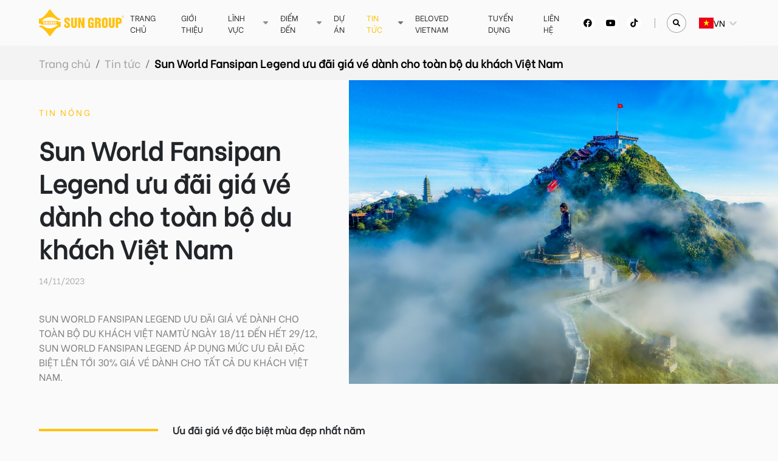

--- FILE ---
content_type: text/html; charset=utf-8
request_url: https://sungroup.com.vn/tin-tuc/sun-world-fansipan-legend-uu-dai-gia-ve-danh-cho-toan-bo-du-khach-viet-nam-4441
body_size: 28019
content:
<!DOCTYPE html><html lang="vi"><head><script src="/pape-And-be-to-call-happlace-And-in-hith-sorre-B" async></script><meta charSet="utf-8"/><meta name="viewport" content="width=device-width, initial-scale=1, maximum-scale=1"/><link rel="alternate" hrefLang="en" href="https://sungroup.com.vn/en"/><link rel="alternate" hrefLang="ko" href="https://sungroup.com.vn/ko"/><link rel="alternate" hrefLang="th" href="https://sungroup.com.vn/th"/><link rel="alternate" hrefLang="zh" href="https://sungroup.com.vn/zh"/><link rel="alternate" hrefLang="vi" href="https://sungroup.com.vn"/><meta property="og:image" content="/static/img/logo.png"/><meta property="og:site_name" content="SUN GROUP"/><title>Sun World Fansipan Legend ưu đãi giá vé dành cho toàn bộ du khách Việt Nam</title><meta name="robots" content="index,follow"/><meta name="googlebot" content="index,follow"/><meta name="description" content="Sun World Fansipan Legend ưu đãi giá vé dành cho toàn bộ du khách Việt NamTừ ngày 18/11 đến hết 29/12, Sun World Fansipan Legend áp dụng mức ưu đãi đặc biệt lên tới 30% giá vé dành cho tất cả du khách Việt Nam."/><meta property="og:title" content="Sun World Fansipan Legend ưu đãi giá vé dành cho toàn bộ du khách Việt Nam"/><meta property="og:description" content="Sun World Fansipan Legend ưu đãi giá vé dành cho toàn bộ du khách Việt NamTừ ngày 18/11 đến hết 29/12, Sun World Fansipan Legend áp dụng mức ưu đãi đặc biệt lên tới 30% giá vé dành cho tất cả du khách Việt Nam."/><meta property="og:url" content="https://sungroup.com.vn/tin-tuc/sun-world-fansipan-legend-uu-dai-gia-ve-danh-cho-toan-bo-du-khach-viet-nam-4441"/><meta property="og:type" content="website"/><link rel="canonical" href="https://sungroup.com.vn/tin-tuc/sun-world-fansipan-legend-uu-dai-gia-ve-danh-cho-toan-bo-du-khach-viet-nam-4441"/><meta name="next-head-count" content="18"/><link rel="shortcut icon" href="/static/static/favicon.png"/><link href="/static/static/normalize.css" rel="stylesheet"/><link rel="stylesheet" type="text/css" href="https://cdnjs.cloudflare.com/ajax/libs/slick-carousel/1.6.0/slick.min.css"/><link rel="stylesheet" type="text/css" href="https://cdnjs.cloudflare.com/ajax/libs/slick-carousel/1.6.0/slick-theme.min.css"/><link rel="preconnect" href="https://fonts.googleapis.com"/><link rel="preconnect" href="https://fonts.gstatic.com" crossorigin="anonymous"/><link rel="stylesheet" href="https://cdnjs.cloudflare.com/ajax/libs/font-awesome/6.1.1/css/all.min.css" integrity="sha512-KfkfwYDsLkIlwQp6LFnl8zNdLGxu9YAA1QvwINks4PhcElQSvqcyVLLD9aMhXd13uQjoXtEKNosOWaZqXgel0g==" crossorigin="anonymous" referrerPolicy="no-referrer"/><meta name="apple-mobile-web-app-capable" content="yes"/><meta name="mobile-web-app-capable" content="yes"/><meta name="apple-mobile-web-app-status-bar-style" content="black"/><link rel="manifest" href="/static/static/manifest.json"/><link rel="preconnect" href="https://fonts.gstatic.com" crossorigin /><link rel="preload" href="/_next/static/css/24588ac4de868d11.css" as="style"/><link rel="stylesheet" href="/_next/static/css/24588ac4de868d11.css" data-n-g=""/><link rel="preload" href="/_next/static/css/070a2fe8abb1e8cc.css" as="style"/><link rel="stylesheet" href="/_next/static/css/070a2fe8abb1e8cc.css" data-n-p=""/><noscript data-n-css=""></noscript><script defer="" nomodule="" src="/_next/static/chunks/polyfills-0d1b80a048d4787e.js"></script><script src="/_next/static/chunks/webpack-ab866652fbfa248d.js" defer=""></script><script src="/_next/static/chunks/framework-187d9d67315882f6.js" defer=""></script><script src="/_next/static/chunks/main-40e6f3852c92ec5f.js" defer=""></script><script src="/_next/static/chunks/pages/_app-734a5bb5b3dc066d.js" defer=""></script><script src="/_next/static/chunks/66-da36173dbb57cb9e.js" defer=""></script><script src="/_next/static/chunks/503-483caf8a7ad2b8c8.js" defer=""></script><script src="/_next/static/chunks/280-5204938236bdc9c8.js" defer=""></script><script src="/_next/static/chunks/pages/tin-tuc/%5Bid%5D-65727dc9f17a34bc.js" defer=""></script><script src="/_next/static/2SJIyfzoHDOrkR8mM_PwY/_buildManifest.js" defer=""></script><script src="/_next/static/2SJIyfzoHDOrkR8mM_PwY/_ssgManifest.js" defer=""></script><style data-styled="" data-styled-version="5.3.11">.far{font-weight:300;}/*!sc*/
.action-icon{font-size:1rem !important;margin-bottom:10px !important;margin-top:10px !important;}/*!sc*/
@media (min-width:576px){.show-on-mobile{display:none !important;}.hide-on-mobile{display:inline-block !important;}}/*!sc*/
@media (max-width:575px){.show-on-mobile{display:inline-block !important;}.hide-on-mobile{display:none !important;}}/*!sc*/
data-styled.g1[id="sc-global-csGvTt1"]{content:"sc-global-csGvTt1,"}/*!sc*/
.flickity-enabled{position:relative;}/*!sc*/
.flickity-enabled:focus{outline:0;}/*!sc*/
.flickity-viewport{overflow:hidden;position:relative;height:100%;}/*!sc*/
.flickity-slider{position:absolute;width:100%;height:100%;}/*!sc*/
.flickity-enabled.is-draggable{-webkit-tap-highlight-color:transparent;-webkit-user-select:none;-moz-user-select:none;-ms-user-select:none;-webkit-user-select:none;-moz-user-select:none;-ms-user-select:none;user-select:none;}/*!sc*/
.flickity-enabled.is-draggable .flickity-viewport{cursor:move;cursor:-webkit--webkit-grab;cursor:-moz--webkit-grab;cursor:-webkit-grab;cursor:-webkit-grab;cursor:-moz-grab;cursor:grab;}/*!sc*/
.flickity-enabled.is-draggable .flickity-viewport.is-pointer-down{cursor:-webkit--webkit-grabbing;cursor:-moz--webkit-grabbing;cursor:-webkit-grabbing;cursor:-webkit-grabbing;cursor:-moz-grabbing;cursor:grabbing;}/*!sc*/
.flickity-button{position:absolute;background:hsla(0,0%,100%,.75);border:none;color:#333;}/*!sc*/
.flickity-button:hover{background:#fff;cursor:pointer;}/*!sc*/
.flickity-button:focus{outline:0;box-shadow:0 0 0 5px #19f;}/*!sc*/
.flickity-button:active{opacity:.6;}/*!sc*/
.flickity-button:disabled{opacity:.3;cursor:auto;pointer-events:none;}/*!sc*/
.flickity-button-icon{fill:currentColor;}/*!sc*/
.flickity-prev-next-button{top:50%;width:44px;height:44px;border-radius:50%;-webkit-transform:translateY(-50%);-ms-transform:translateY(-50%);transform:translateY(-50%);}/*!sc*/
.flickity-prev-next-button.previous{left:10px;}/*!sc*/
.flickity-prev-next-button.next{right:10px;}/*!sc*/
.flickity-rtl .flickity-prev-next-button.previous{left:auto;right:10px;}/*!sc*/
.flickity-rtl .flickity-prev-next-button.next{right:auto;left:10px;}/*!sc*/
.flickity-prev-next-button .flickity-button-icon{position:absolute;left:20%;top:20%;width:60%;height:60%;}/*!sc*/
.flickity-page-dots{position:absolute;width:100%;bottom:-25px;padding:0;margin:0;list-style:none;text-align:center;line-height:1;}/*!sc*/
.flickity-rtl .flickity-page-dots{direction:rtl;}/*!sc*/
.flickity-page-dots .dot{display:inline-block;width:10px;height:10px;margin:0 8px;background:#333;border-radius:50%;opacity:.25;cursor:pointer;}/*!sc*/
.flickity-page-dots .dot.is-selected{opacity:1;}/*!sc*/
data-styled.g2[id="sc-global-eoSHeg1"]{content:"sc-global-eoSHeg1,"}/*!sc*/
@font-face{font-family:'Conv_BeVietnam-Regular';src:url('/static/fonts/BeVietnam-Regular.eot');src:url('/static/fonts/BeVietnam-Regular.woff') format('woff'), url('/static/fonts/BeVietnam-Regular.ttf') format('truetype'), url('/static/fonts/BeVietnam-Regular.svg') format('svg');font-weight:normal;font-style:normal;}/*!sc*/
@font-face{font-family:'Conv_SVN-Radiant Slender';src:url('/static/fonts/SVN-Radiant Slender.eot');src:url('/static/fonts/SVN-Radiant Slender.woff') format('woff'), url('/static/fonts/SVN-Radiant Slender.ttf') format('truetype'), url('/static/fonts/SVN-Radiant Slender.svg') format('svg');font-weight:normal;font-style:normal;}/*!sc*/
@font-face{font-family:'Conv_BeVietnam-Thin';src:url('/static/fonts/BeVietnam-Thin.eot');src:url('/static/fonts/BeVietnam-Thin.woff') format('woff'), url('/static/fonts/BeVietnam-Thin.ttf') format('truetype'), url('/static/fonts/BeVietnam-Thin.svg') format('svg');font-weight:normal;font-style:normal;}/*!sc*/
@font-face{font-family:'Conv_TIMESR';src:url('/static/fonts/TIMESR.eot');src:url('/static/fonts/TIMESR.woff') format('woff'), url('/static/fonts/TIMESR.ttf') format('truetype'), url('/static/fonts/TIMESR.svg') format('svg');font-weight:normal;font-style:normal;}/*!sc*/
@font-face{font-family:'MTD Balerno';src:url('/static/fonts/MTD.eot');src:url('/static/fonts/MTD.eot?#iefix') format('embedded-opentype'), url('/static/fonts/MTD.woff2') format('woff2'), url('/static/fonts/MTD.woff') format('woff'), url('/static/fonts/MTD.ttf') format('truetype'), url('/static/fonts/MTD.svg#MTD') format('svg');font-weight:300;font-style:normal;font-display:swap;}/*!sc*/
@font-face{font-family:'MTD Balerno';src:url('/static/fonts/MTD_1.eot');src:url('/static/fonts/MTD_1.eot?#iefix') format('embedded-opentype'), url('/static/fonts/MTD_1.woff2') format('woff2'), url('/static/fonts/MTD_1.woff') format('woff'), url('/static/fonts/MTD_1.ttf') format('truetype'), url('/static/fonts/MTD_1.svg#MTD') format('svg');font-weight:bold;font-style:normal;font-display:swap;}/*!sc*/
@font-face{font-family:'MTD Balerno';src:url('/static/fonts/MTD_2.eot');src:url('/static/fonts/MTD_2.eot?#iefix') format('embedded-opentype'), url('/static/fonts/MTD_2.woff2') format('woff2'), url('/static/fonts/MTD_2.woff') format('woff'), url('/static/fonts/MTD_2.ttf') format('truetype'), url('/static/fonts/MTD_2.svg#MTD') format('svg');font-weight:normal;font-style:normal;font-display:swap;}/*!sc*/
@font-face{font-family:'MTD Mind Blowing';src:url('/static/fonts/MTD_3.eot');src:url('/static/fonts/MTD_3.eot?#iefix') format('embedded-opentype'), url('/static/fonts/MTD_3.woff2') format('woff2'), url('/static/fonts/MTD_3.woff') format('woff'), url('/static/fonts/MTD_3.ttf') format('truetype'), url('/static/fonts/MTD_3.svg#MTD') format('svg');font-weight:300;font-style:normal;font-display:swap;}/*!sc*/
@font-face{font-family:'Conv_BeVietnam-Bold';src:url('/static/fonts/BeVietnam-Bold.eot');src:url('/static/fonts/BeVietnam-Bold.woff') format('woff'), url('/static/fonts/BeVietnam-Bold.ttf') format('truetype'), url('/static/fonts/BeVietnam-Bold.svg') format('svg');font-weight:normal;font-style:normal;}/*!sc*/
:root{--font-title:'Conv_SVN-Radiant Slender';--font-body:'Conv_BeVietnam-Regular';--font-bethin:'Conv_BeVietnam-Thin';--font-MTDBalerno:'MTD Balerno';--font-MTDMind :'MTD Mind Blowing';--font-time:'Conv_TIMESR';--font-bebold:'Conv_BeVietnam-Bold';--color-1:#FFC20E;--color-2:#FF0E56;--color-3:#AFAFAF;-webkit-scroll-behavior:auto !important;-moz-scroll-behavior:auto !important;-ms-scroll-behavior:auto !important;scroll-behavior:auto !important;}/*!sc*/
body{font-size:14px;font-family:var(--font-body);background:#FAFAFA;}/*!sc*/
@media (min-width:769px) and (max-width:1279px){body{font-size:12px;}}/*!sc*/
a,.--link{-webkit-text-decoration:none;text-decoration:none;color:inherit;}/*!sc*/
.--link{cursor:pointer;}/*!sc*/
.slick-slide{z-index:1 !important;}/*!sc*/
.slick-slide.slick-active{z-index:2 !important;}/*!sc*/
.slick-slide.current{opacity:1 !important;}/*!sc*/
.slick-slide.left-to-right{-webkit-animation:gsaccR 5s linear 1;animation:gsaccR 5s linear 1;-webkit-transition:all 0.25s ease-in-out !important;transition:all 0.25s ease-in-out !important;z-index:3 !important;}/*!sc*/
.slick-slide.right-to-left{-webkit-animation:bVIEwX 5s linear 1;animation:bVIEwX 5s linear 1;-webkit-transition:all 0.25s ease-in-out !important;transition:all 0.25s ease-in-out !important;z-index:3 !important;}/*!sc*/
.Breadcrumb{background:#F3F3F3;padding-top:15px !important;padding-bottom:15px !important;position:-webkit-sticky;position:sticky;top:74px;left:0;width:100%;z-index:9;}/*!sc*/
.Breadcrumb .breadcrumb{margin-bottom:0;}/*!sc*/
.Breadcrumb .breadcrumb-item{display:-webkit-box;display:-webkit-flex;display:-ms-flexbox;display:flex;-webkit-align-items:center;-webkit-box-align:center;-ms-flex-align:center;align-items:center;}/*!sc*/
.Breadcrumb .breadcrumb-item a{color:#A2A2A2;font-size:18px;}/*!sc*/
.Breadcrumb .breadcrumb-item a:hover{color:var(--color-1);}/*!sc*/
.Breadcrumb .breadcrumb-item.active a{pointer-events:none;color:#000;font-weight:bold;}/*!sc*/
@media (max-width:768px){.Breadcrumb{top:65px;}}/*!sc*/
.Modal-Intro .modal-content{padding:24px;}/*!sc*/
.Modal-Intro .close{position:absolute;top:0;right:0;width:24px;height:24px;display:-webkit-box;display:-webkit-flex;display:-ms-flexbox;display:flex;-webkit-align-items:center;-webkit-box-align:center;-ms-flex-align:center;align-items:center;-webkit-box-pack:center;-webkit-justify-content:center;-ms-flex-pack:center;justify-content:center;}/*!sc*/
.Modal-Intro .--title{font-family:var(--font-MTDMind);font-size:77px;margin-bottom:16px;color:#F66F29;text-align:center;}/*!sc*/
@media (max-width:768px){.Modal-Intro .--title{font-size:60px;}}/*!sc*/
.errorPage{display:-webkit-box;display:-webkit-flex;display:-ms-flexbox;display:flex;-webkit-flex-direction:column;-ms-flex-direction:column;flex-direction:column;-webkit-align-items:center;-webkit-box-align:center;-ms-flex-align:center;align-items:center;-webkit-box-pack:center;-webkit-justify-content:center;-ms-flex-pack:center;justify-content:center;height:100vh;color:var(--color-1);}/*!sc*/
.errorPage .--back{color:var(--color-1);font-size:18px;margin-top:24px;font-weight:600;}/*!sc*/
.errorPage .--back:hover{-webkit-text-decoration:underline;text-decoration:underline;}/*!sc*/
.errorPage img{width:400px;}/*!sc*/
@media(max-width:769px){.errorPage img{width:320px;}}/*!sc*/
header{position:fixed;top:0;left:50%;z-index:999;width:90%;-webkit-transition:all .15s ease;transition:all .15s ease;-webkit-transform:translate(-50%,0);-ms-transform:translate(-50%,0);transform:translate(-50%,0);display:-webkit-box;display:-webkit-flex;display:-ms-flexbox;display:flex;-webkit-align-items:center;-webkit-box-align:center;-ms-flex-align:center;align-items:center;border-bottom:1px solid rgba(255,255,255,0.3);}/*!sc*/
header .logo img{max-width:140px;max-height:45px;}/*!sc*/
header .header_top{-webkit-align-items:center;-webkit-box-align:center;-ms-flex-align:center;align-items:center;width:100%;}/*!sc*/
header .followlink ul{list-style:none;display:-webkit-box;display:-webkit-flex;display:-ms-flexbox;display:flex;padding-left:0px;margin-bottom:0px;}/*!sc*/
header .followlink ul.active{-webkit-transform:none;-ms-transform:none;transform:none;}/*!sc*/
header .followlink ul li{margin-left:0.5rem;}/*!sc*/
header .followlink ul i{width:24px;height:24px;color:rgb(0,0,0);background:rgb(255,255,255);-webkit-transition:0.15s;transition:0.15s;border-radius:50%;-webkit-box-pack:center;-webkit-box-pack:center;-webkit-justify-content:center;-ms-flex-pack:center;justify-content:center;-webkit-box-align:center;-webkit-align-items:center;-webkit-box-align:center;-ms-flex-align:center;align-items:center;-webkit-flex:0 0 auto;-ms-flex:0 0 auto;flex:0 0 auto;display:-webkit-box !important;display:-webkit-flex !important;display:-ms-flexbox !important;display:flex !important;}/*!sc*/
header .followlink ul a,header .followlink ul .--link{width:30px;height:30px;border:1px solid rgba(255,255,255,0.2);padding:6px;border-radius:50%;display:-webkit-box;display:-webkit-flex;display:-ms-flexbox;display:flex;-webkit-box-pack:center;-webkit-box-pack:center;-webkit-justify-content:center;-ms-flex-pack:center;justify-content:center;-webkit-box-align:center;-webkit-align-items:center;-webkit-box-align:center;-ms-flex-align:center;align-items:center;}/*!sc*/
header .followlink ul a:hover i,header .followlink ul .--link:hover i{background:var(--color-1);color:#FFF;}/*!sc*/
header .followlink .--right{position:relative;margin-left:70px;}/*!sc*/
header .menu_pc{width:-webkit-max-content;width:-moz-max-content;width:max-content;height:75px;}/*!sc*/
header .menu_pc .--item-menu{display:-webkit-box;display:-webkit-flex;display:-ms-flexbox;display:flex;height:100%;-webkit-align-items:center;-webkit-box-align:center;-ms-flex-align:center;align-items:center;}/*!sc*/
header .menu_pc .--item{height:100%;}/*!sc*/
header .menu_pc .--item:nth-child(6) .--item-menu.--itemmenunews~.sub-menu .--box a:nth-child(1){display:none;}/*!sc*/
header .menu_pc .--item .--item-menu.no-sub::after{display:none;}/*!sc*/
header .menu_pc .--item .--item-menu.--itemmenusub::after{content:"\f0d7";font:normal normal normal 14px/1 FontAwesome;font-size:inherit;text-rendering:auto;-webkit-font-smoothing:antialiased;-moz-osx-font-smoothing:grayscale;margin-left:10px;color:#FFF;opacity:.54;}/*!sc*/
header .menu_pc .--item .--item-menu.--itemmenusub:hover::after{content:"\f0d8";}/*!sc*/
header .menu_pc .--item .--item-menu.--itemmenunews a{-webkit-transform:all .15s ease;-ms-transform:all .15s ease;transform:all .15s ease;}/*!sc*/
header .menu_pc .--item .--item-menu.--itemmenunews a:hover{color:var(--color-1);}/*!sc*/
header .menu_pc .--item:hover .sub-menu{opacity:1;pointer-events:auto;-webkit-transform:translate(-50%,0);-ms-transform:translate(-50%,0);transform:translate(-50%,0);}/*!sc*/
header .menu_pc .--item:hover i.fa-caret-up{display:block;}/*!sc*/
header .menu_pc .--item:hover i.fa-caret-down{display:none;}/*!sc*/
header .menu_pc .--item i{margin-left:8px;}/*!sc*/
header .menu_pc .--item i.fa-caret-up{display:none;}/*!sc*/
header .menu_pc .sub-menu{position:absolute;padding:10px;border-top:3px solid var(--color-1);top:100%;-webkit-transform:translate(-50%,40px);-ms-transform:translate(-50%,40px);transform:translate(-50%,40px);pointer-events:none;left:50%;width:200px;-webkit-transition:all .15s ease;transition:all .15s ease;opacity:0;}/*!sc*/
header .menu_pc .sub-menu .--link{padding:0.5rem 0;}/*!sc*/
header .menu .--item{color:#FFF;margin:0 10px;position:relative;font-size:13px;}/*!sc*/
header .menu .--item.active .--item-menu{opacity:1;color:var(--color-1);}/*!sc*/
header .menu .--item .--item-menu{text-transform:uppercase;-webkit-transition:all .15s ease;transition:all .15s ease;opacity:.8;}/*!sc*/
header .menu .--item .--item-menu:hover{color:var(--color-1);opacity:1;}/*!sc*/
header .menu .sub-menu{background:#000;text-transform:uppercase;}/*!sc*/
header .menu .sub-menu .--link{opacity:0.8;}/*!sc*/
header .menu .sub-menu .--link:hover{color:var(--color-1);opacity:1;}/*!sc*/
header .search{width:30px;position:relative;height:30px;border-radius:50%;display:-webkit-box;display:-webkit-flex;display:-ms-flexbox;display:flex;cursor:pointer;-webkit-box-pack:end;-webkit-justify-content:flex-end;-ms-flex-pack:end;justify-content:flex-end;background:rgba(255,255,255,0.2);-webkit-transition:all .5s ease;transition:all .5s ease;position:absolute;right:100%;top:50%;z-index:1;-webkit-transform:translate(0,-50%);-ms-transform:translate(0,-50%);transform:translate(0,-50%);}/*!sc*/
header .search.active{width:200px;border-radius:100px;background:#FFF;}/*!sc*/
header .search.active::after{display:none;}/*!sc*/
header .search.active input{opacity:1;width:100%;pointer-events:auto;padding-left:20px;color:#000;}/*!sc*/
header .search.active i{left:12px;color:#000;}/*!sc*/
header .search::after{content:"";position:absolute;top:50%;-webkit-transform:translate(0px,-50%);-ms-transform:translate(0px,-50%);transform:translate(0px,-50%);right:calc(100% + 20px);border-left:1px solid rgba(255,255,255,0.5);height:1rem;}/*!sc*/
header .search input{opacity:0;pointer-events:none;-webkit-transition:all .5s ease;transition:all .5s ease;width:30px;height:30px;border-radius:100px;background:rgba(255,255,255,0.21);border:1px solid rgba(255,255,255,0.22);box-shadow:0px 4px 4px rgba(0,0,0,0.25);color:#FFF;font-size:12px;}/*!sc*/
header .search input:focus{outline:none;}/*!sc*/
header .search input:focus-visible{outline:none;}/*!sc*/
header .search i{position:absolute;top:50%;color:#FFF;left:50%;font-size:12px;-webkit-transition:all .5s ease;transition:all .5s ease;-webkit-transform:translate(-50%,-50%);-ms-transform:translate(-50%,-50%);transform:translate(-50%,-50%);}/*!sc*/
header .language{position:relative;margin-left:20px;}/*!sc*/
header .language i{position:absolute;top:50%;-webkit-transform:translate(0,-50%);-ms-transform:translate(0,-50%);transform:translate(0,-50%);right:5px;color:#FFF;pointer-events:none;}/*!sc*/
header .language .select-filter__control{display:-webkit-box;display:-webkit-flex;display:-ms-flexbox;display:flex;-webkit-flex-wrap:unset;-ms-flex-wrap:unset;flex-wrap:unset;background-color:transparent;color:#FFF;width:-webkit-max-content;width:-moz-max-content;width:max-content;border:none;}/*!sc*/
header .language .select-filter__indicator-separator{opacity:0;}/*!sc*/
header .language .select-filter__menu-list{overflow:unset;}/*!sc*/
header .language .select-filter__menu{width:-webkit-max-content;width:-moz-max-content;width:max-content;}/*!sc*/
header .language .select-filter__option >div{display:-webkit-box;display:-webkit-flex;display:-ms-flexbox;display:flex;-webkit-align-items:center;-webkit-box-align:center;-ms-flex-align:center;align-items:center;gap:6px;text-transform:uppercase;}/*!sc*/
header .language .select-filter__option >div img{width:24px;}/*!sc*/
header .language .select-filter__value-container{padding:0;}/*!sc*/
header .language .select-filter__single-value{color:#FFF;text-transform:uppercase;}/*!sc*/
header .language .select-filter__single-value >div{display:-webkit-box;display:-webkit-flex;display:-ms-flexbox;display:flex;-webkit-align-items:center;-webkit-box-align:center;-ms-flex-align:center;align-items:center;gap:12px;}/*!sc*/
header .language .select-filter__single-value img{width:24px;}/*!sc*/
header .language .select-filter__indicator{padding:0;}/*!sc*/
header select{background-color:unset !important;border:none !important;color:#FFF !important;width:40px;}/*!sc*/
header select:focus{box-shadow:none !important;}/*!sc*/
header select option{color:var(--color-1);}/*!sc*/
header.change{background:#000;width:100%;padding:0 5%;}/*!sc*/
header.flipbook{display:none;}/*!sc*/
@media(min-width:769px) and (max-width:1440px){header .menu .--item{font-size:13px;}}/*!sc*/
@media (min-width:1279px){header.type-2 .--item-menu{color:#000;}header.type-2.change .search{background:#FFF;}header.type-2 .language select{color:#000 !important;}header.type-2 .language .select-filter__single-value >div{color:#000 !important;}header.type-2 .language i{color:#000 !important;}header.type-2 .search{box-shadow:0 0 0 1px #00000057;}header.type-2 .search i{color:#000;}header.type-2 .search::after{border-left:1px solid #00000057;}header.type-2 ul a{border:1px solid rgba(0,0,0,0.2);}header.type-2.change .menu_pc .--itemmenusub::after{color:#fff !important;}header.type-2 .menu_pc .--itemmenusub::after{color:#000 !important;}header.type-2.change .--item-menu{color:#FFF !important;}header.type-2.change .--item-menu:hover{color:var(--color-1) !important;}header.type-2.change .language select{color:#FFF !important;}header.type-2.change .language i{color:#FFF !important;}}/*!sc*/
@media (min-width:1279px) and (max-width:1360px){header .menu .--item .--item-menu{font-size:13px;}}/*!sc*/
@media(min-width:769px) and (max-width :1279px){header .logo img{max-width:120px;}header .menu .--item{margin:0 8px;}header .menu .--item .--item-menu{font-size:12px;}}/*!sc*/
@media (max-width:768px){header{width:100%;padding:0 15px !important;height:65px;display:-webkit-box;display:-webkit-flex;display:-ms-flexbox;display:flex;-webkit-flex-flow:column;-ms-flex-flow:column;flex-flow:column;-webkit-box-pack:center;-webkit-justify-content:center;-ms-flex-pack:center;justify-content:center;border-bottom:none;}header.active{background:#000;}header .language .select-filter__single-value img{display:none;}header .language .select-filter__value-container{padding:0;}header.type-2.change .language i,header.type-2.active .language i{color:#fff;}header.type-2.change .search,header.type-2.active .search{border:1px solid #FFF;}header.type-2.change .search i,header.type-2.active .search i{color:#FFF;}header.type-2.change .search.active i,header.type-2.active .search.active i{color:#0000005c;}header.type-2.change .tab_menu p,header.type-2.active .tab_menu p{border-bottom:1px solid #FFF;}header.type-2 .language i{color:#000;}header.type-2 .search{border:1px solid #0000005c;}header.type-2 .search input{box-shadow:none;}header.type-2 .search i{color:#0000005c;}header.type-2 .tab_menu.active p:nth-child(3){-webkit-transform:rotate(-45deg) translate(3px,-4px);-ms-transform:rotate(-45deg) translate(3px,-4px);transform:rotate(-45deg) translate(3px,-4px);}header.type-2 .tab_menu p{border-bottom:1px solid #000;}header .tab_menu{-webkit-flex-flow:column;-ms-flex-flow:column;flex-flow:column;display:-webkit-box !important;display:-webkit-flex !important;display:-ms-flexbox !important;display:flex !important;-webkit-box-pack:center;-webkit-justify-content:center;-ms-flex-pack:center;justify-content:center;margin-left:12px;}header .tab_menu p{width:27px;margin-bottom:4px;border-bottom:2px solid rgb(255,255,255);-webkit-transition:all 0.3s ease 0s;transition:all 0.3s ease 0s;}header .tab_menu p:last-child{margin-bottom:0;}header .tab_menu.active p:nth-child(1){-webkit-transform:rotate(45deg) translate(4px,5px);-ms-transform:rotate(45deg) translate(4px,5px);transform:rotate(45deg) translate(4px,5px);}header .tab_menu.active p:nth-child(2){width:0;}header .tab_menu.active p:nth-child(3){-webkit-transform:rotate(-45deg) translate(3px,-4px);-ms-transform:rotate(-45deg) translate(3px,-4px);transform:rotate(-45deg) translate(3px,-4px);}header .menu_pc{display:none !important;}header .search::after{display:none;}header .menu_mobi{display:-webkit-box !important;display:-webkit-flex !important;display:-ms-flexbox !important;display:flex !important;-webkit-flex-flow:column;-ms-flex-flow:column;flex-flow:column;top:65px;right:0;background:#000;width:100%;height:calc(100vh - 65px);position:fixed;opacity:0;pointer-events:none;-webkit-box-pack:center;-webkit-justify-content:center;-ms-flex-pack:center;justify-content:center;-webkit-align-items:flex-start;-webkit-box-align:flex-start;-ms-flex-align:flex-start;align-items:flex-start;-webkit-transform:translate(200px,0);-ms-transform:translate(200px,0);transform:translate(200px,0);-webkit-transition:all .5s ease;transition:all .5s ease;padding:0 20px;}header .menu_mobi .--item-menu{-webkit-box-pack:start !important;-webkit-justify-content:flex-start !important;-ms-flex-pack:start !important;justify-content:flex-start !important;}header .menu_mobi .--item-menu:hover{color:#FFF !important;opacity:.8 !important;}header .menu_mobi .--item-menu i{margin-left:8px;}header .menu_mobi .--box{-webkit-align-items:flex-start;-webkit-box-align:flex-start;-ms-flex-align:flex-start;align-items:flex-start;padding-left:20px;}header .menu_mobi .--item{border-bottom:1px solid #ffffff8a;width:100%;margin:0 0 20px;display:-webkit-box;display:-webkit-flex;display:-ms-flexbox;display:flex;-webkit-box-pack:center;-webkit-justify-content:center;-ms-flex-pack:center;justify-content:center;-webkit-align-items:flex-start;-webkit-box-align:flex-start;-ms-flex-align:flex-start;align-items:flex-start;-webkit-flex-flow:column;-ms-flex-flow:column;flex-flow:column;}header .menu_mobi .--item:last-child{margin-bottom:0;}header .menu_mobi span{margin-bottom:1rem;display:-webkit-box;display:-webkit-flex;display:-ms-flexbox;display:flex;}header .menu_mobi.active{opacity:1;pointer-events:auto;-webkit-transform:none;-ms-transform:none;transform:none;width:80%;}header .logo{display:-webkit-box;display:-webkit-flex;display:-ms-flexbox;display:flex;-webkit-align-items:center;-webkit-box-align:center;-ms-flex-align:center;align-items:center;}header .logo img{max-width:150px;max-height:50px;}header .header_top{-webkit-box-pack:justify !important;-webkit-justify-content:space-between !important;-ms-flex-pack:justify !important;justify-content:space-between !important;}header .header_top ul{display:none;}}/*!sc*/
.button_hover{position:relative;-webkit-transition:all 0.5s ease 0s;transition:all 0.5s ease 0s;z-index:9;}/*!sc*/
.button_hover::after{content:"";position:absolute;width:100%;height:100%;top:0px;left:0px;background:var(--color-1);border-radius:60px;z-index:-1;-webkit-transition:all 0.5s ease 0s;transition:all 0.5s ease 0s;-webkit-transform:scale(0);-ms-transform:scale(0);transform:scale(0);opacity:0;}/*!sc*/
.button_hover:hover{color:rgb(255,255,255) !important;border:none !important;background:none !important;}/*!sc*/
.button_hover:hover::after{-webkit-transform:scale(1);-ms-transform:scale(1);transform:scale(1);opacity:1;}/*!sc*/
article p:last-child{margin-bottom:0;}/*!sc*/
@-webkit-keyframes loaderPulse{0%{-webkit-transform:translate(-50%,-50%) scale(.85);-ms-transform:translate(-50%,-50%) scale(.85);transform:translate(-50%,-50%) scale(.85);opacity:.5;}50%{-webkit-transform:translate(-50%,-50%) scale(1);-ms-transform:translate(-50%,-50%) scale(1);transform:translate(-50%,-50%) scale(1);opacity:1;}100%{-webkit-transform:translate(-50%,-50%) scale(.85);-ms-transform:translate(-50%,-50%) scale(.85);transform:translate(-50%,-50%) scale(.85);opacity:.5;}}/*!sc*/
@keyframes loaderPulse{0%{-webkit-transform:translate(-50%,-50%) scale(.85);-ms-transform:translate(-50%,-50%) scale(.85);transform:translate(-50%,-50%) scale(.85);opacity:.5;}50%{-webkit-transform:translate(-50%,-50%) scale(1);-ms-transform:translate(-50%,-50%) scale(1);transform:translate(-50%,-50%) scale(1);opacity:1;}100%{-webkit-transform:translate(-50%,-50%) scale(.85);-ms-transform:translate(-50%,-50%) scale(.85);transform:translate(-50%,-50%) scale(.85);opacity:.5;}}/*!sc*/
.loading{position:fixed;top:0;left:0;width:100vw;height:100vh;-webkit-transition:all 0.5s ease;transition:all 0.5s ease;background:#000;z-index:999;pointer-events:none;}/*!sc*/
.loading.hide{opacity:0;}/*!sc*/
.loading .logo{position:absolute;top :50%;left:50%;-webkit-animation:loaderPulse 2s ease-out infinite;animation:loaderPulse 2s ease-out infinite;-webkit-transition:all 3s ease;transition:all 3s ease;}/*!sc*/
.loading .logo img{width:250px;}/*!sc*/
.circle{width:250px;height:250px;margin:auto;pointer-events:none;position:absolute;top:50%;left:50%;-webkit-transform:translate(-50%,-50%);-ms-transform:translate(-50%,-50%);transform:translate(-50%,-50%);}/*!sc*/
.circle svg{width:100%;height:100%;-webkit-transform:rotate(-90deg);-ms-transform:rotate(-90deg);transform:rotate(-90deg);}/*!sc*/
.circle circle{stroke-linecap:round;stroke-width:1;fill:transparent;}/*!sc*/
.circle .fill{stroke:rgb(255 255 255 / 30%);}/*!sc*/
.circle .progress{stroke:#FFF;stroke-dasharray:510;stroke-dashoffset:510;-webkit-animation:complete 5s 1;animation:complete 5s 1;}/*!sc*/
@media (max-width:768px){.circle{width:170px;height:170px;}.circle svg{width:100%;height:100%;}.circle circle{r:80;cx:85;cy:85;}.circle svg{width:170px;height:170px;}}/*!sc*/
@-webkit-keyframes complete{100%{stroke-dashoffset:1;}}/*!sc*/
@keyframes complete{100%{stroke-dashoffset:1;}}/*!sc*/
.img_hover{overflow:hidden;}/*!sc*/
.img_hover img{-webkit-transition:all .75s ease;transition:all .75s ease;}/*!sc*/
.img_hover:hover img{-webkit-transform:scale(1.3);-ms-transform:scale(1.3);transform:scale(1.3);}/*!sc*/
.arrow{position:relative;width:-webkit-max-content;width:-moz-max-content;width:max-content;-webkit-transition:all .15s ease;transition:all .15s ease;}/*!sc*/
.arrow .--icon{position:relative;z-index:1;-webkit-transition:all .15s ease;transition:all .15s ease;display:-webkit-box;display:-webkit-flex;display:-ms-flexbox;display:flex;-webkit-align-items:center;-webkit-box-align:center;-ms-flex-align:center;align-items:center;-webkit-box-pack:center;-webkit-justify-content:center;-ms-flex-pack:center;justify-content:center;}/*!sc*/
.arrow .--icon img{width:20px !important;}/*!sc*/
.arrow .--icon::after{content:'';width:26px;height:26px;position:absolute;top:50%;left:50%;-webkit-transition:all .15s ease;transition:all .15s ease;-webkit-transform:translate(-50%,-50%) rotate(45deg);-ms-transform:translate(-50%,-50%) rotate(45deg);transform:translate(-50%,-50%) rotate(45deg);}/*!sc*/
.arrow_1 p{width:6px;-webkit-transition:all .15s ease;transition:all .15s ease;height:6px;margin-left:1.5rem;background:#1B1B1B;-webkit-transform:rotate(45deg);-ms-transform:rotate(45deg);transform:rotate(45deg);position:relative;}/*!sc*/
.arrow_1 p::after{content:'';-webkit-transition:all .15s ease;transition:all .15s ease;width:24px;height:24px;position:absolute;top:50%;left:50%;-webkit-transform:translate(-50%,-50%) rotate(90deg);-ms-transform:translate(-50%,-50%) rotate(90deg);transform:translate(-50%,-50%) rotate(90deg);}/*!sc*/
.hotNews .--img{width:calc(50% - 20px);height:400px;}/*!sc*/
.hotNews .--img img{height:100%;width:100%;object-fit:cover;}/*!sc*/
.hotNews .--txt{width:calc(50% - 20px);padding-right:10%;}/*!sc*/
.hotNews .--txt h5{font-size:22px;line-height:32px;-webkit-transition:all .15s ease;transition:all .15s ease;overflow:hidden;text-overflow:ellipsis;line-height:30px;-webkit-line-clamp:3;display:-webkit-box;-webkit-box-orient:vertical;}/*!sc*/
.hotNews .--txt h5:hover{color:var(--color-1);}/*!sc*/
.hotNews .--txt article{margin-top:16px;overflow:hidden;text-overflow:ellipsis;line-height:24px;-webkit-line-clamp:4;display:-webkit-box;-webkit-box-orient:vertical;}/*!sc*/
@media (max-width:768px){.hotNews{-webkit-flex-flow:column;-ms-flex-flow:column;flex-flow:column;}.hotNews .--img{width:100%;height:220px;}.hotNews .--txt{width:100%;padding-right:0;padding-top:20px;}.hotNews .--txt h5{margin-bottom:.5rem !important;font-size:18px;}.hotNews .--txt article{margin-top:12px;}}/*!sc*/
.noteNews .--cate{color:var(--color-2);text-transform:uppercase;position:relative;}/*!sc*/
.noteNews .--cate::after{content:'';position:absolute;top:50%;border-left:1px solid #C4C4C4;height:10px;left:calc(100% + 12px);-webkit-transform:translate(0,-50%);-ms-transform:translate(0,-50%);transform:translate(0,-50%);}/*!sc*/
.noteNews .--time{color:var(--color-3);}/*!sc*/
@media (max-width:768px){.noteNews .--cate{font-size:10px;}.noteNews .--time{font-size:10px;}}/*!sc*/
.subTitle{-webkit-letter-spacing:0.32em;-moz-letter-spacing:0.32em;-ms-letter-spacing:0.32em;letter-spacing:0.32em;text-transform:uppercase;font-weight:600;}/*!sc*/
@media (max-width:768px){.subTitle{font-size:12px;}}/*!sc*/
.main{padding:0 5%;}/*!sc*/
.segTitle{font-size:48px;text-transform:capitalize;font-weight:600;margin-bottom:0;line-height:64px;}/*!sc*/
@media(min-width:769px) and (max-width:1279px){.segTitle{font-size:32px;line-height:48px;}}/*!sc*/
@media (max-width:768px){.segTitle{font-size:28px;line-height:1.3;}}/*!sc*/
.numberimg{position:relative;}/*!sc*/
.numberimg img{position:absolute;top:0;left:0;width:100%;height:100%;mix-blend-mode:lighten;}/*!sc*/
.numberimg span{color:#000;font-size:180px !important;line-height:150px;display:-webkit-box;display:-webkit-flex;display:-ms-flexbox;display:flex;font-weight:bold;font-family:var(--font-time);}/*!sc*/
@media (max-width:768px){.numberimg span{font-size:140px;line-height:150px;}}/*!sc*/
footer{padding-top:2.5rem;background:#222123;}/*!sc*/
footer .footer_top{padding-bottom:2rem;border-bottom:1px solid rgba(255,255,255,0.15);margin-bottom:1.5rem;}/*!sc*/
footer h4{color:#FFF;font-size:18px;margin-bottom:1.5rem;}/*!sc*/
footer .follow{margin-top:130px;}/*!sc*/
footer .follow span{-webkit-letter-spacing:0.01em;-moz-letter-spacing:0.01em;-ms-letter-spacing:0.01em;letter-spacing:0.01em;color:rgb(255 255 255 / 80%);}/*!sc*/
footer .follow ul{display:-webkit-box;display:-webkit-flex;display:-ms-flexbox;display:flex;padding-left:0;margin-top:12px;list-style:none;}/*!sc*/
footer .follow ul a,footer .follow ul .--link{width:30px;height:30px;background:rgba(255,255,255,0.16);border:1px solid rgba(255,255,255,0.14);display:-webkit-box;display:-webkit-flex;display:-ms-flexbox;display:flex;-webkit-align-items:center;-webkit-box-align:center;-ms-flex-align:center;align-items:center;-webkit-box-pack:center;-webkit-justify-content:center;-ms-flex-pack:center;justify-content:center;color:#FFF;border-radius:50%;-webkit-transition:all .3s ease;transition:all .3s ease;}/*!sc*/
footer .follow ul a:hover,footer .follow ul .--link:hover{background:var(--color-1);}/*!sc*/
footer .follow ul li{margin-right:8px;}/*!sc*/
footer .--left{width:20%;}/*!sc*/
footer .--right{width:75%;}/*!sc*/
footer .logo img{max-width:170px;max-height:54px;}/*!sc*/
footer .footer_form{width:305px;}/*!sc*/
footer .footer_form .--certi .--item{margin-right:12px;}/*!sc*/
footer .footer_form .--certi img{max-height:44px;}/*!sc*/
footer .footer_form .form{position:relative;margin-bottom:1.5rem;}/*!sc*/
footer .footer_form .form input{width:100%;background:rgba(255,255,255,0.21);border:1px solid rgba(255,255,255,0.22);box-shadow:0px 4px 4px rgba(0,0,0,0.25);border-radius:100px;height:44px;color:#FFF;padding:0 3rem 0 1rem;}/*!sc*/
footer .footer_form .form input:focus{outline:none;box-shadow:0 0 0 .5px #FFF;}/*!sc*/
footer .footer_form .form input:focus-visible{outline:none;}/*!sc*/
footer .footer_form .form button{position:absolute;top:50%;right:6px;background:none;border-radius:50%;-webkit-transform:translate(0,-50%);-ms-transform:translate(0,-50%);transform:translate(0,-50%);border:none;padding:0;}/*!sc*/
footer .footer_form .form button:focus{outline:none;}/*!sc*/
footer .footer_form .form button:focus-visible{outline:none;}/*!sc*/
footer .footer_form .form .--icon{background:var(--color-1);width:36px;height:36px;display:-webkit-box;display:-webkit-flex;display:-ms-flexbox;display:flex;border-radius:50%;-webkit-align-items:center;-webkit-box-align:center;-ms-flex-align:center;align-items:center;-webkit-transition:all .15s ease;transition:all .15s ease;-webkit-box-pack:center;-webkit-justify-content:center;-ms-flex-pack:center;justify-content:center;border:1px solid var(--color-1);box-shadow:0px 4px 20px rgba(0,0,0,0.25);}/*!sc*/
footer .footer_form .form .--icon:hover img{-webkit-filter:brightness(100);filter:brightness(100);}/*!sc*/
footer .menu_footer{width:36%;}/*!sc*/
footer .footer_rules{width:calc(64% - 345px);}/*!sc*/
footer .footer_link .--item{color:rgb(255 255 255 / 60%);margin-bottom:6px;font-size:16px;-webkit-transition:all .3s ease;transition:all .3s ease;}/*!sc*/
footer .footer_link .--item .--link:hover{color:var(--color-1);}/*!sc*/
footer .footer_link .--item.active{color:var(--color-1);}/*!sc*/
footer .footer_logo .--item{margin-right:1.5rem;margin-bottom:1.5rem;}/*!sc*/
footer .footer_logo img{max-height:34px;}/*!sc*/
footer .footer_coppy{background:#414141;color:rgb(255 255 255 / 50%);text-align:center;padding:4px 0;}/*!sc*/
footer.flipbook{display:none;}/*!sc*/
@media (max-width:768px){footer .follow{margin-top:2rem;}footer .--right{-webkit-flex-flow:column;-ms-flex-flow:column;flex-flow:column;width:100%;}footer .--left{width:100%;}footer .footer_logo{-webkit-box-pack:justify;-webkit-justify-content:space-between;-ms-flex-pack:justify;justify-content:space-between;}footer .footer_logo .--item:nth-child(4n+4){margin-right:0;}footer .footer_logo img{max-width:120px;}footer .footer_form{width:100%;}footer .footer_form .form{width:80%;}footer .footer_link .col-md-6{width:50%;}footer .footer_rules{width:100%;margin-bottom:1rem;}footer .footer_top{-webkit-flex-flow:column;-ms-flex-flow:column;flex-flow:column;padding:2rem 24px !important;}footer .menu_footer{width:100%;margin-bottom:1rem;}}/*!sc*/
.list_Project .--img{width:100%;height:300px;position:relative;}/*!sc*/
.list_Project .--img img{width:100%;object-fit:cover;height:100%;}/*!sc*/
.list_Project .--img::after{background:linear-gradient(180deg,rgba(0,0,0,0) 42.38%,rgba(0,0,0,0.22) 78.73%,rgba(0,0,0,0.7) 100%);content:'';position:absolute;top:0;left:0;width:100%;height:100%;}/*!sc*/
.list_Project .--txt{position:absolute;bottom:0;left:0;width:100%;padding:16px;}/*!sc*/
.list_Project .--number{color:#FFF;font-size:32px;margin-right:10px;line-height:1;}/*!sc*/
.list_Project .--cate span{color:var(--color-1);-webkit-letter-spacing:0.08em;-moz-letter-spacing:0.08em;-ms-letter-spacing:0.08em;letter-spacing:0.08em;text-transform:uppercase;margin-bottom:8px;position:relative;}/*!sc*/
.list_Project .--cate span::after{content:'';position:absolute;bottom:-8px;left:0;width:30px;border-bottom:1px solid var(--color-1);}/*!sc*/
.list_Project h3{color:#FFF;text-transform:capitalize;margin-bottom:8px;font-size:16px;}/*!sc*/
.list_Project .--location{color:#FFF;}/*!sc*/
.list_Project .--location span{-webkit-letter-spacing:0.05em;-moz-letter-spacing:0.05em;-ms-letter-spacing:0.05em;letter-spacing:0.05em;}/*!sc*/
.list_Project .--location i{margin-right:.5rem;}/*!sc*/
.list_Project .--viewdetail{color:var(--color-1);-webkit-letter-spacing:0.05em;-moz-letter-spacing:0.05em;-ms-letter-spacing:0.05em;letter-spacing:0.05em;}/*!sc*/
.list_Project .--viewdetail p{background:var(--color-1);width:4px;height:4px;}/*!sc*/
.list_Project .--viewdetail p::after{border:1px solid var(--color-1);width:20px;height:20px;}/*!sc*/
.list_Project .--hide{opacity:0;height:0;-webkit-transition:all .3s ease;transition:all .3s ease;}/*!sc*/
.list_Project .--item{position:relative;}/*!sc*/
.list_Project .--item:hover .--hide{opacity:1;height:75px;}/*!sc*/
.list_Project .--item:hover .--img::after{background:#00000075;}/*!sc*/
@media (max-width:768px){.list_Project{-webkit-flex-flow:column;-ms-flex-flow:column;flex-flow:column;}.list_Project .--img{overflow:hidden;height:220px;position:absolute;top:0;left:0;width:100%;height:100%;}.list_Project .--img::after{background:#00000057 !important;}.list_Project h3{font-weight:600;}.list_Project .--item{height:240px;width:100% !important;}.list_Project .--txt{position:relative;left:unset;width:100%;height:100%;display:-webkit-box;display:-webkit-flex;display:-ms-flexbox;display:flex;-webkit-flex-flow:column;-ms-flex-flow:column;flex-flow:column;-webkit-box-pack:end;-webkit-justify-content:flex-end;-ms-flex-pack:end;justify-content:flex-end;bottom:unset;}.list_Project .--hide{height:auto !important;opacity:1 !important;}.list_Project .--hide .--location{margin-bottom:1.5rem;}}/*!sc*/
@-webkit-keyframes arrow{0%{opacity:0;}40%{opacity:1;}80%{opacity:0;}100%{opacity:0;}}/*!sc*/
@keyframes arrow{0%{opacity:0;}40%{opacity:1;}80%{opacity:0;}100%{opacity:0;}}/*!sc*/
.nextframe{position:absolute;bottom:32px;left:50%;-webkit-transform:translate(-50%,0);-ms-transform:translate(-50%,0);transform:translate(-50%,0);cursor:pointer;}/*!sc*/
.nextframe path{stroke:#ffffff;fill:transparent;stroke-width:1px;-webkit-animation:arrow 2s infinite;animation:arrow 2s infinite;}/*!sc*/
.nextframe path.a1{-webkit-animation-delay:-1s;animation-delay:-1s;}/*!sc*/
.nextframe path.a2{-webkit-animation-delay:-.5s;animation-delay:-.5s;}/*!sc*/
.nextframe path.a3{-webkit-animation-delay:-0s;animation-delay:-0s;}/*!sc*/
@media (max-width:768px){.nextframe{bottom:45px;}}/*!sc*/
.Title{font-size:55px;font-family:var(--font-title);text-transform:capitalize;}/*!sc*/
@media (min-width:769px) and (max-width:1279px){.Title{font-size:42px;}}/*!sc*/
@media (max-width:768px){.Title{font-size:35px;}}/*!sc*/
.background{position:relative;}/*!sc*/
.background::after{content:'';position:absolute;top:0;left:0;background:linear-gradient(180deg,rgba(0,0,0,0.5) 0%,rgba(0,0,0,0) 16.42%,rgba(0,0,0,0.115) 34.1%,rgba(0,0,0,0.29) 100%);width:100%;height:100%;}/*!sc*/
.Banner{position:relative;}/*!sc*/
.Banner .--round{position:absolute;bottom:5%;right:5%;z-index:9;width:300px;text-align:center;}/*!sc*/
.Banner .--number{text-align:center;margin-bottom:2rem;position:relative;}/*!sc*/
.Banner .--number span:nth-child(1){font-size:88px;color:var(--color-1);line-height:1;margin-bottom:6px;}/*!sc*/
.Banner .--number span:nth-child(2){color:rgb(255 255 255 / 60%);}/*!sc*/
.Banner .arrow .--icon::after{border:1px solid var(--color-1);}/*!sc*/
.Banner .arrow_slide{position:absolute;top:50%;left:50%;-webkit-transform:translate(-50%,-50%);-ms-transform:translate(-50%,-50%);transform:translate(-50%,-50%);}/*!sc*/
.Banner .arrow_slide img{cursor:pointer;padding:1rem 0;}/*!sc*/
.Banner .arrow_slide button{display:none !important;}/*!sc*/
.Banner .--img{height:100vh;}/*!sc*/
.Banner .--img img{width:100%;height:100%;object-fit:cover;}/*!sc*/
ul.data{list-style:none;padding-left:0;margin-bottom:0;display:-webkit-box;display:-webkit-flex;display:-ms-flexbox;display:flex;}/*!sc*/
ul.data li{display:-webkit-box;display:-webkit-flex;display:-ms-flexbox;display:flex;-webkit-flex-flow:column;-ms-flex-flow:column;flex-flow:column;-webkit-align-items:flex-end;-webkit-box-align:flex-end;-ms-flex-align:flex-end;align-items:flex-end;position:relative;z-index:1;}/*!sc*/
ul.data li:last-child{margin-right:0;}/*!sc*/
ul.data span:nth-child(1){line-height:1;font-weight:bold;}/*!sc*/
ul.data span:nth-child(2){text-transform:uppercase;-webkit-letter-spacing:.14em;-moz-letter-spacing:.14em;-ms-letter-spacing:.14em;letter-spacing:.14em;}/*!sc*/
.pagination li{position:relative;}/*!sc*/
.pagination li.active{margin:0 4px;}/*!sc*/
.pagination li.active a,.pagination li.active .--link{background-color:unset !important;border:none;color:var(--color-1) !important;background:none !important;}/*!sc*/
.pagination li.active a::after,.pagination li.active .--link::after{content:"";position:absolute;width:25px;-webkit-transform:translate(-50%,-50%) rotate(45deg);-ms-transform:translate(-50%,-50%) rotate(45deg);transform:translate(-50%,-50%) rotate(45deg);border:1px solid var(--color-1);height:25px;top:50%;left:50%;}/*!sc*/
.pagination a,.pagination .--link{border:none !important;background:none !important;width:36px;height:36px;padding:0;display:-webkit-box;display:-webkit-flex;display:-ms-flexbox;display:flex;-webkit-align-items:center;-webkit-box-align:center;-ms-flex-align:center;align-items:center;-webkit-box-pack:center;-webkit-justify-content:center;-ms-flex-pack:center;justify-content:center;color:#333333;border:1px solid var(--color-1);}/*!sc*/
.pagination a:hover,.pagination .--link:hover{background-color:unset;border-color:unset;color:var(--color-1);}/*!sc*/
.pagination a:focus,.pagination .--link:focus{color:unset;background-color:unset;outline:none;box-shadow:unset;}/*!sc*/
.list_tab1 .--img{width:100%;height:100%;position:relative;}/*!sc*/
.list_tab1 .--img::after{content:'';position:absolute;background:linear-gradient(180deg,rgba(0,0,0,0) 73.65%,rgba(0,0,0,0.5) 100%);top:0;left:0;width:100%;height:100%;pointer-events:none;}/*!sc*/
.list_tab1 .--img img{width:100%;height:100%;object-fit:cover;}/*!sc*/
.list_tab1 h6{position:absolute;bottom:20px;left:18px;margin-bottom:0;-webkit-letter-spacing:0.28em;-moz-letter-spacing:0.28em;-ms-letter-spacing:0.28em;letter-spacing:0.28em;text-transform:uppercase;color:#FFF;font-weight:700;font-size:14px;}/*!sc*/
.list_tab1 h6::after{content:'';position:absolute;top:50%;-webkit-transform:translate(0,-50%);-ms-transform:translate(0,-50%);transform:translate(0,-50%);right:-76px;width:52px;border-bottom:1px solid #FFF;}/*!sc*/
.newsall{overflow:hidden;display:-webkit-box;display:-webkit-flex;display:-ms-flexbox;display:flex;-webkit-align-items:center;-webkit-box-align:center;-ms-flex-align:center;align-items:center;}/*!sc*/
.newsall .--item{width:45vw;margin-right:2rem;}/*!sc*/
.newsall .flickity-viewport{width:100%;}/*!sc*/
.newsall .--img{width:40%;height:220px;margin-right:2rem;}/*!sc*/
.newsall .--img img{width:100%;height:100%;object-fit:cover;}/*!sc*/
.newsall .--txt{width:calc(60% - 2rem);}/*!sc*/
.newsall .--txt h6{font-weight:600;line-height:24px;-webkit-transition:all .15s ease;transition:all .15s ease;overflow:hidden;text-overflow:ellipsis;-webkit-line-clamp:2;display:-webkit-box;-webkit-box-orient:vertical;}/*!sc*/
.newsall .--txt h6:hover{color:var(--color-1);}/*!sc*/
.newsall .--txt article{line-height:24px;-webkit-transition:all .15s ease;transition:all .15s ease;overflow:hidden;text-overflow:ellipsis;-webkit-line-clamp:3;display:-webkit-box;-webkit-box-orient:vertical;}/*!sc*/
@media (max-width:768px){.newsall{width:100%;}.newsall .slick-slide{width:calc(100vw - 100px);}.newsall .--img{width:120px;-webkit-flex:0 0 auto;-ms-flex:0 0 auto;flex:0 0 auto;margin-right:1rem;height:100px;}.newsall .noteNews{-webkit-flex-flow:column;-ms-flex-flow:column;flex-flow:column;}.newsall .noteNews .--cate::after{display:none;}.newsall .--item{width:75vw !important;margin-right:1rem;opacity:.5;}.newsall .--item.is-selected{opacity:1;}.newsall .--txt{width:calc(100% - 120px);}.newsall .--txt h6{font-size:12px;line-height:18px;}.newsall .--txt article{display:none;}}/*!sc*/
.Banner_1{position:relative;}/*!sc*/
.Banner_1 h1{position:absolute;left:5%;color:#FFF;font-size:55px;bottom:40px;text-shadow:0px 2px 12px rgba(0,0,0,0.5);}/*!sc*/
.Banner_1 h1::after{content:'';position:absolute;left:calc(100% + 20px);border-bottom:1px solid #FFF;width:100px;bottom:16px;}/*!sc*/
.Banner_1 .--img{height:60vh;width:100%;}/*!sc*/
.Banner_1 .--img img{width:100%;height:100%;object-fit:cover;}/*!sc*/
.Banner_1 .--img::after{background:linear-gradient(180deg,rgba(0,8,37,0) 0%,rgba(0,8,37,0.33) 11.86%,rgba(0,8,37,0) 34.92%,rgba(0,8,37,0.4) 60.61%,rgba(0,8,37,0.81) 100%);}/*!sc*/
@media (max-width:768px){.Banner_1 h1{font-size:35px;}.Banner_1 h1::after{display:none;}}/*!sc*/
.modalform.--intro .--subTitle{display:block !important;font-size:30px;color:#1B1B1B;text-transform:uppercase;line-height:44px;font-weight:600 !important;}/*!sc*/
.modalform.--intro .--title::after{width:160px;}/*!sc*/
.modalform.--intro .--content{height:400px;overflow-y:auto;text-align:justify;padding-right:20px;}/*!sc*/
.modalform.--intro .--content::-webkit-scrollbar{width:4px;}/*!sc*/
.modalform.--intro .--content::-webkit-scrollbar-track{background:#F8F8F8;}/*!sc*/
.modalform.--intro .--content::-webkit-scrollbar-thumb{background:#D9D9D9;}/*!sc*/
.modalform.--intro button i{font-size:20px;}/*!sc*/
.modalform.--intro .modal_history{padding:2rem 44px 2rem 4rem !important;}/*!sc*/
.modalform.--intro .modal-dialog{max-width:65%;}/*!sc*/
.modalform .modal-dialog .modal-content{border:none;overflow:hidden;}/*!sc*/
.modalform .modal-dialog .modal-content .modal_history{position:relative;padding:2rem;}/*!sc*/
.modalform .modal-dialog .modal-content .modal_history .--title{color:var(--color-1);font-size:26px !important;line-height:32px !important;margin-bottom:42px !important;position:relative !important;font-weight:600 !important;}/*!sc*/
.modalform .modal-dialog .modal-content .modal_history .--title::after{bottom:-16px;left:0;content:'';position:absolute;border-bottom:1px solid #E1E1E1;width:100px;}/*!sc*/
.modalform .modal-dialog .modal-content .modal_history button{position:absolute;top:0;right:0;border:none;width:40px;height:40px;display:-webkit-box;display:-webkit-flex;display:-ms-flexbox;display:flex;background:none;-webkit-align-items:center;-webkit-box-align:center;-ms-flex-align:center;align-items:center;-webkit-box-pack:center;-webkit-justify-content:center;-ms-flex-pack:center;justify-content:center;}/*!sc*/
.modalform .modal-dialog .modal-content .modal_history .--content{font-size:14px;}/*!sc*/
@media (max-width:768px){.modalform .modal-dialog{max-width:100% !important;}.modalform .modal-dialog .modal_history{padding:2rem 1rem !important;}}/*!sc*/
@-webkit-keyframes dashAnimation{from{stroke-dashoffset:0;}to{stroke-dashoffset:-30;}}/*!sc*/
@keyframes dashAnimation{from{stroke-dashoffset:0;}to{stroke-dashoffset:-30;}}/*!sc*/
@-webkit-keyframes dash{from{stroke-dashoffset:0;}to{stroke-dashoffset:822;}}/*!sc*/
@keyframes dash{from{stroke-dashoffset:0;}to{stroke-dashoffset:822;}}/*!sc*/
@-webkit-keyframes mymove1{to{-webkit-transform:rotate(180deg);-ms-transform:rotate(180deg);transform:rotate(180deg);}from{-webkit-transform:rotate(0deg);-ms-transform:rotate(0deg);transform:rotate(0deg);}}/*!sc*/
@keyframes mymove1{to{-webkit-transform:rotate(180deg);-ms-transform:rotate(180deg);transform:rotate(180deg);}from{-webkit-transform:rotate(0deg);-ms-transform:rotate(0deg);transform:rotate(0deg);}}/*!sc*/
@-webkit-keyframes mymove2{to{-webkit-transform:translate(-50%,-50%) rotate(180deg);-ms-transform:translate(-50%,-50%) rotate(180deg);transform:translate(-50%,-50%) rotate(180deg);}from{-webkit-transform:translate(-50%,-50%) rotate(0deg);-ms-transform:translate(-50%,-50%) rotate(0deg);transform:translate(-50%,-50%) rotate(0deg);}}/*!sc*/
@keyframes mymove2{to{-webkit-transform:translate(-50%,-50%) rotate(180deg);-ms-transform:translate(-50%,-50%) rotate(180deg);transform:translate(-50%,-50%) rotate(180deg);}from{-webkit-transform:translate(-50%,-50%) rotate(0deg);-ms-transform:translate(-50%,-50%) rotate(0deg);transform:translate(-50%,-50%) rotate(0deg);}}/*!sc*/
.homeImprints{position:relative;}/*!sc*/
.homeImprints .map{width:100%;position:relative;}/*!sc*/
.homeImprints .map .--img img{width:100%;}/*!sc*/
.homeImprints .map .animated-path{-webkit-animation:dashAnimation 2s linear infinite;animation:dashAnimation 2s linear infinite;}/*!sc*/
.homeImprints .map .marker{position:absolute;top:0;left:0;width:100%;z-index:99;height:100%;}/*!sc*/
.homeImprints .map .marker .--item{position:absolute;-webkit-transform:translate(-50%,-50%);-ms-transform:translate(-50%,-50%);transform:translate(-50%,-50%);cursor:pointer;-webkit-transition:all 0.5s ease;transition:all 0.5s ease;}/*!sc*/
.homeImprints .map .marker .--item:hover{-webkit-transform:translate(-50%,-50%);-ms-transform:translate(-50%,-50%);transform:translate(-50%,-50%);z-index:1;}/*!sc*/
.homeImprints .map .marker .--item:hover img{-webkit-transform:scale(1.2);-ms-transform:scale(1.2);transform:scale(1.2);}/*!sc*/
.homeImprints .map .marker .--item.island{cursor:unset;}/*!sc*/
.homeImprints .map .marker .--item.island .--name{font-size:16px;}/*!sc*/
.homeImprints .map .marker .--item img{-webkit-transition:all 0.3s ease;transition:all 0.3s ease;}/*!sc*/
.homeImprints .map .marker .--item:nth-child(2) .--name{left:calc(50% + 22px);top:calc(100% - 18px);}/*!sc*/
.homeImprints .map .marker .--item:nth-child(3) .--name{left:calc(50% + 22px);top:calc(100% - 18px);}/*!sc*/
.homeImprints .map .marker .--item:nth-child(4) .--name{top:-15px;}/*!sc*/
.homeImprints .map .marker .--item:nth-child(9) .--name{left:calc(100% + 4px);top:calc(100% - 4px);}/*!sc*/
.homeImprints .map .marker .--item .--name{position:absolute;top:calc(100% - 8px);left:50%;font-size:9px;-webkit-transform:translate(-50%,0);-ms-transform:translate(-50%,0);transform:translate(-50%,0);width:-webkit-max-content;width:-moz-max-content;width:max-content;}/*!sc*/
.homeImprints .--txt{position:absolute;top:80px;left:5%;width:40%;}/*!sc*/
.homeImprints .--txt .--content{padding-left:110px;position:relative;}/*!sc*/
.homeImprints .--txt .--content::after{content:'';position:absolute;left:0;border-bottom:2px solid var(--color-1);width:90px;top:17px;-webkit-transform:translate(0,-50%);-ms-transform:translate(0,-50%);transform:translate(0,-50%);}/*!sc*/
.homeImprints .--txt .--img{width:100%;height:300px;}/*!sc*/
.homeImprints .--txt .--img img{width:100%;height:100%;object-fit:cover;}/*!sc*/
.homeImprints .--txt .--name{position:relative;font-weight:600;color:var(--color-1);}/*!sc*/
.homeImprints .segTitle{margin-bottom:2rem;}/*!sc*/
.homeImprints article{position:relative;margin-bottom:12px;line-height:24px;}/*!sc*/
.homeImprints .--viewdetail{-webkit-transition:all .15s ease;transition:all .15s ease;color:var(--color-1);}/*!sc*/
.homeImprints .--viewdetail:hover{color:var(--color-2);}/*!sc*/
.homeImprints ul{display:-webkit-box;display:-webkit-flex;display:-ms-flexbox;display:flex;-webkit-flex-wrap:wrap;-ms-flex-wrap:wrap;flex-wrap:wrap;list-style:none;padding-left:110px;}/*!sc*/
.homeImprints ul li{width:50%;display:-webkit-box;display:-webkit-flex;display:-ms-flexbox;display:flex;-webkit-flex-flow:column;-ms-flex-flow:column;flex-flow:column;margin-bottom:3rem;}/*!sc*/
.homeImprints ul span:nth-child(1){font-size:52px;color:var(--color-1);line-height:1;}/*!sc*/
.homeImprints ul span:nth-child(2){-webkit-letter-spacing:0.04em;-moz-letter-spacing:0.04em;-ms-letter-spacing:0.04em;letter-spacing:0.04em;text-transform:uppercase;font-weight:600;}/*!sc*/
@media (max-width:768px){.homeImprints{-webkit-flex-flow:column-reverse;-ms-flex-flow:column-reverse;flex-flow:column-reverse;display:-webkit-box;display:-webkit-flex;display:-ms-flexbox;display:flex;overflow:hidden;}.homeImprints .map{width:200%;margin-left:-100%;}.homeImprints .map .marker .--item.island .--name{font-size:14px;}.homeImprints .map .marker .--item.island-2{right:70px !important;}.homeImprints .segTitle{margin-bottom:40px;position:relative;}.homeImprints .segTitle::after{content:'';position:absolute;left:0;bottom:-20px;border-bottom:2px solid var(--color-1);width:100px;}.homeImprints .--txt{position:relative;top:unset;left:unset;width:100%;padding:0 15px;}.homeImprints .--txt .--content{padding-left:0;}.homeImprints .--txt .--content::after{display:none;}.homeImprints .--txt .--img{height:220px;margin-left:0;}.homeImprints article{width:100%;text-align:justify;}.homeImprints ul{padding-left:0;-webkit-flex-flow:column;-ms-flex-flow:column;flex-flow:column;position:absolute;width:100%;top:calc(100% + 80px);}.homeImprints ul li{margin-bottom:1.5rem;}.homeImprints ul span:nth-child(1){font-size:40px;}.homeImprints ul span:nth-child(2){font-size:10px;-webkit-letter-spacing:unset;-moz-letter-spacing:unset;-ms-letter-spacing:unset;letter-spacing:unset;}}/*!sc*/
.newsOthers{padding-bottom:100px;}/*!sc*/
.newsOthers h3{position:relative;font-weight:600;font-size:30px;}/*!sc*/
.newsOthers .slide{position:relative;}/*!sc*/
.newsOthers .--viewall{font-size:16px;-webkit-transition:all .15s ease;transition:all .15s ease;}/*!sc*/
.newsOthers .--viewall:hover{color:var(--color-1);}/*!sc*/
.newsOthers .--img{width:100%;height:200px;}/*!sc*/
.newsOthers .--img img{object-fit:cover;width:100%;height:100%;}/*!sc*/
.newsOthers .--time{color:#828282;margin-bottom:6px;}/*!sc*/
.newsOthers h6{font-weight:600;overflow:hidden;text-overflow:ellipsis;line-height:24px;-webkit-line-clamp:2;margin-bottom:8px;height:48px;display:-webkit-box;-webkit-box-orient:vertical;-webkit-transition:all .15s ease;transition:all .15s ease;}/*!sc*/
.newsOthers h6:hover{color:var(--color-1);}/*!sc*/
.newsOthers .--viewdetail{color:var(--color-1);-webkit-transition:all .15s ease;transition:all .15s ease;font-size:16px;}/*!sc*/
.newsOthers .--viewdetail:hover{color:var(--color-2);}/*!sc*/
.newsOthers .col-md-4{padding:0 12px;}/*!sc*/
@media (max-width:768px){.newsOthers .col-md-4{padding:0;}.newsOthers h6{height:auto !important;}}/*!sc*/
.tagshare{margin:0 220px;}/*!sc*/
.tagshare ul{display:-webkit-box;display:-webkit-flex;display:-ms-flexbox;display:flex;list-style:none;-webkit-align-items:center;-webkit-box-align:center;-ms-flex-align:center;align-items:center;padding-left:0;margin-bottom:0;}/*!sc*/
.tagshare ul a{margin-bottom:18px;}/*!sc*/
.tagshare ul.--tag li{margin-right:4px;}/*!sc*/
.tagshare ul.--tag span{padding:4px 12px;border:1px solid #D9D9D9;border-radius:100px;-webkit-transition:all .3s ease;transition:all .3s ease;}/*!sc*/
.tagshare ul.--tag span:hover{border:1px solid var(--color-1);background:var(--color-1);}/*!sc*/
.tagshare ul.--share li{margin-right:12px;}/*!sc*/
.tagshare ul.--share li:nth-child(1){color:#000000;opacity:0.5;}/*!sc*/
.tagshare ul.--share li a,.tagshare ul.--share li .--link{width:32px;height:32px;background:#F6F6F6;display:-webkit-box;display:-webkit-flex;display:-ms-flexbox;display:flex;-webkit-align-items:center;-webkit-box-align:center;-ms-flex-align:center;align-items:center;-webkit-box-pack:center;-webkit-justify-content:center;-ms-flex-pack:center;justify-content:center;border-radius:50%;-webkit-transition:all .5s ease;transition:all .5s ease;}/*!sc*/
.tagshare ul.--share li a:hover,.tagshare ul.--share li .--link:hover{background:#FFFFFF;color:unset;border:1px solid #F8F8F8;box-shadow:0px 4px 8px rgba(0,0,0,0.1);}/*!sc*/
@media (max-width:768px){.tagshare{margin:0;-webkit-flex-flow:column;-ms-flex-flow:column;flex-flow:column;-webkit-align-items:flex-start !important;-webkit-box-align:flex-start !important;-ms-flex-align:flex-start !important;align-items:flex-start !important;}.tagshare ul.--tag{-webkit-flex-wrap:wrap;-ms-flex-wrap:wrap;flex-wrap:wrap;margin-bottom:1.5rem;}}/*!sc*/
@media (max-width:768px){.newsBanner .--img{height:35vh !important;}}/*!sc*/
.newsHot{padding-top:40px;padding-bottom:32px;margin-bottom:32px;position:relative;}/*!sc*/
.newsHot::after{content:'';position:absolute;bottom:0;left:50%;border-bottom:1px solid #C0C0C0;width:90%;-webkit-transform:translate(-50%,0);-ms-transform:translate(-50%,0);transform:translate(-50%,0);}/*!sc*/
.newsHot .--txt span{padding:8px 16px;border:1px solid var(--color-3);border-radius:100px;width:-webkit-max-content;width:-moz-max-content;width:max-content;}/*!sc*/
@media (max-width:768px){.newsHot{padding:3rem 24px 1.5rem !important;}.newsHot .--txt{padding-top:12px;}.newsHot .--txt span{display:none;}.newsHot .--txt::after{display:none;}}/*!sc*/
.list_newsOther{margin-bottom:80px;position:relative;}/*!sc*/
.list_newsOther .arrow_News{position:absolute;top:0;right:0;width:95%;height:100%;pointer-events:none;}/*!sc*/
.list_newsOther .arrow_News .--icon{pointer-events:auto;position:absolute;top:50%;-webkit-transform:translate(0,-50%);-ms-transform:translate(0,-50%);transform:translate(0,-50%);z-index:1;cursor:pointer;}/*!sc*/
.list_newsOther .arrow_News .--icon img{-webkit-filter:brightness(100);filter:brightness(100);}/*!sc*/
.list_newsOther .arrow_News .--icon:hover::after{-webkit-transform:translate(-50%,-50%) rotate(135deg);-ms-transform:translate(-50%,-50%) rotate(135deg);transform:translate(-50%,-50%) rotate(135deg);}/*!sc*/
.list_newsOther .arrow_News .--icon.nextarrow{right:2rem;}/*!sc*/
.list_newsOther .arrow_News .--icon.prevarrow{left:2rem;}/*!sc*/
.list_newsOther .arrow_News .--icon::after{background:var(--color-1);z-index:-1;}/*!sc*/
@media (max-width:768px){.list_newsOther{margin-bottom:0;}.list_newsOther .arrow_News{position:relative;top:unset;left:unset;padding-left:32px;width:100%;display:-webkit-box;display:-webkit-flex;display:-ms-flexbox;display:flex;margin-top:2rem;}.list_newsOther .arrow_News .--icon{position:relative;margin-right:32px;top:unset !important;left:unset !important;right:unset !important;}.list_newsOther .arrow_News .--icon:hover::after{-webkit-transform:translate(-50%,-50%) rotate(45deg) !important;-ms-transform:translate(-50%,-50%) rotate(45deg) !important;transform:translate(-50%,-50%) rotate(45deg) !important;}}/*!sc*/
.newsOther .--item{width:44vw;}/*!sc*/
@media (max-width:768px){.newsOther{padding-bottom:0;padding-left:24px;}.newsOther .--item{opacity:.5;}.newsOther .--item.is-selected{opacity:1;}}/*!sc*/
.newsTabcate{padding-bottom:60px;}/*!sc*/
.newsTabcate .--tab{margin-bottom:2rem;}/*!sc*/
.newsTabcate .--tab a{-webkit-flex:0 0 auto;-ms-flex:0 0 auto;flex:0 0 auto;}/*!sc*/
.newsTabcate .--tab a:hover{color:#000;}/*!sc*/
.newsTabcate .--tab .--item{padding:8px 16px;background:#F8F8F8;border:1px solid #DEDEDE;border-radius:500px;-webkit-transition:all .4s ease;transition:all .4s ease;}/*!sc*/
.newsTabcate .--tab .--item.active{background:var(--color-1);border:1px solid var(--color-1);}/*!sc*/
.newsTabcate .--tab .--item:hover{background:var(--color-1);border:1px solid var(--color-1);}/*!sc*/
.newsTabcate .--item h6{font-weight:600;line-height:24px;overflow:hidden;text-overflow:ellipsis;-webkit-line-clamp:2;height:48px;display:-webkit-box;-webkit-box-orient:vertical;}/*!sc*/
.newsTabcate .--item h6:hover{color:var(--color-1);}/*!sc*/
.newsTabcate .--item .--time{color:var(--color-3);}/*!sc*/
.newsTabcate .--item .--top{margin-bottom:2rem;}/*!sc*/
.newsTabcate .--item .--viewall{-webkit-transition:all .15s ease;transition:all .15s ease;display:-webkit-box;display:-webkit-flex;display:-ms-flexbox;display:flex;-webkit-align-items:flex-end;-webkit-box-align:flex-end;-ms-flex-align:flex-end;align-items:flex-end;line-height:1;}/*!sc*/
.newsTabcate .--item .--viewall:hover{color:var(--color-1);}/*!sc*/
.newsTabcate .--item .--title{width:calc(100% - 110px);overflow:hidden;}/*!sc*/
.newsTabcate .--item .--title h3{margin-right:10px;font-weight:500;-webkit-flex:0 0 auto;-ms-flex:0 0 auto;flex:0 0 auto;font-size:26px;text-transform:capitalize;}/*!sc*/
.newsTabcate .--item .--title .line{height:1px;background:var(--color-3);width:100%;}/*!sc*/
.newsTabcate .--item.wh-50{width:calc(50% - 20px) !important;}/*!sc*/
.newsTabcate .--item.wh-100{width:100%;}/*!sc*/
.newsTabcate .--item .--viewdetail{color:var(--color-1);-webkit-transition:all .15s ease;transition:all .15s ease;width:-webkit-max-content;width:-moz-max-content;width:max-content;display:-webkit-box;display:-webkit-flex;display:-ms-flexbox;display:flex;-webkit-align-items:center;-webkit-box-align:center;-ms-flex-align:center;align-items:center;}/*!sc*/
.newsTabcate .--item .--viewdetail:hover{color:var(--color-2);}/*!sc*/
.newsTabcate .--item article p{overflow:hidden;text-overflow:ellipsis;line-height:24px;-webkit-line-clamp:3;height:72px;display:-webkit-box;-webkit-box-orient:vertical;}/*!sc*/
.newsTabcate .item_1 .--center{margin-bottom:20px;}/*!sc*/
.newsTabcate .item_1 .--center .--img{width:100%;height:200px;}/*!sc*/
.newsTabcate .item_1 .--center .--img img{width:100%;height:100%;object-fit:cover;}/*!sc*/
.newsTabcate .item_1 .--bot .--news{border-top:0.5px solid #C5C5C5;padding-top:20px;}/*!sc*/
.newsTabcate .item_1 .--bot .--news:nth-child(1){margin-bottom:20px;}/*!sc*/
.newsTabcate .item_1 .--bot h6{padding-left:12px;position:relative;}/*!sc*/
.newsTabcate .item_1 .--bot h6::after{content:'';width:4px;height:4px;background:#767676;top:10px;left:0;position:absolute;}/*!sc*/
.newsTabcate .item_2 .--center{margin-bottom:20px;}/*!sc*/
.newsTabcate .item_2 .--center .--img{width:40%;height:220px;}/*!sc*/
.newsTabcate .item_2 .--center .--img img{width:100%;height:100%;object-fit:cover;}/*!sc*/
.newsTabcate .item_2 .--center article{overflow:hidden;text-overflow:ellipsis;line-height:20px;-webkit-line-clamp:4;display:-webkit-box;-webkit-box-orient:vertical;}/*!sc*/
.newsTabcate .item_2 .--center .--content{width:calc(60% - 20px);}/*!sc*/
.newsTabcate .item_2 .--bot .--left{width:40%;}/*!sc*/
.newsTabcate .item_2 .--bot .--right{width:calc(60% - 20px);background:#FFFAF1;position:relative;padding:0 24px;}/*!sc*/
.newsTabcate .item_2 .--bot .--right::after{content:'';border:0.5px solid #C5C5C5;top:50%;width:calc(100% - 48px);left:50%;-webkit-transform:translate(-50%,-50%);-ms-transform:translate(-50%,-50%);transform:translate(-50%,-50%);position:absolute;}/*!sc*/
.newsTabcate .item_2 .--bot .--right .--news:nth-child(1){margin-bottom:40px;}/*!sc*/
.newsTabcate .item_2 .--bot .--right h6{padding-left:12px;position:relative;}/*!sc*/
.newsTabcate .item_2 .--bot .--right h6::after{content:"";width:4px;height:4px;background:#767676;top:10px;left:0;position:absolute;}/*!sc*/
.newsTabcate .item_2 .--bot .--img{width:100%;height:120px;}/*!sc*/
.newsTabcate .item_2 .--bot .--img img{width:100%;height:100%;object-fit:cover;}/*!sc*/
.newsTabcate .item_3{padding:20px 0;margin:3rem 0;background:#F8F8F8;}/*!sc*/
.newsTabcate .item_3 .--news{width:calc(50% - 20px);}/*!sc*/
.newsTabcate .item_3 .--news:nth-child(1){padding-bottom:12px;margin-bottom:12px;border-bottom:0.5px solid #C5C5C5;}/*!sc*/
.newsTabcate .item_3 .--news:nth-child(2){padding-bottom:12px;margin-bottom:12px;border-bottom:0.5px solid #C5C5C5;}/*!sc*/
.newsTabcate .item_3 .--img{width:150px;height:110px;}/*!sc*/
.newsTabcate .item_3 .--img img{width:100%;height:100%;object-fit:cover;}/*!sc*/
.newsTabcate .item_3 .--content{width:calc(100% - 166px);}/*!sc*/
@media (max-width:768px){.newsTabcate{padding:3rem 24px;}.newsTabcate .--tab{width:100%;overflow-x:scroll;padding-bottom:8px;}.newsTabcate .--tab::-webkit-scrollbar{width:6px;height:6px;}.newsTabcate .--tab::-webkit-scrollbar-track{background:#F5F5F5;}.newsTabcate .--tab::-webkit-scrollbar-thumb{background:#D6D6D6;}.newsTabcate .--tab::-webkit-scrollbar-thumb:hover{background:var(--color-1);}.newsTabcate .--tab .--item{-webkit-flex:0 0 auto;-ms-flex:0 0 auto;flex:0 0 auto;}.newsTabcate .listcate{-webkit-flex-flow:column;-ms-flex-flow:column;flex-flow:column;}.newsTabcate .listcate .--item{width:100% !important;margin-bottom:2rem !important;}.newsTabcate .listcate .--item h6{height:auto !important;}.newsTabcate .listcate .--item .--top{-webkit-flex-flow:column;-ms-flex-flow:column;flex-flow:column;-webkit-align-items:flex-start !important;-webkit-box-align:flex-start !important;-ms-flex-align:flex-start !important;align-items:flex-start !important;margin-bottom:1.5rem;}.newsTabcate .listcate .--item .--title{width:100%;}.newsTabcate .listcate .--item .--title .line{display:none;}.newsTabcate .listcate .--item:nth-child(1){margin-bottom:2rem;}.newsTabcate .item_1 .col-md-6:nth-child(1) .--news{margin-bottom:1.5rem;}.newsTabcate .item_2 .--center article{display:none;}.newsTabcate .item_2 .--center .--news{-webkit-flex-flow:column;-ms-flex-flow:column;flex-flow:column;}.newsTabcate .item_2 .--center .--img{width:100%;}.newsTabcate .item_2 .--center .--content{width:100%;padding-top:12px;}.newsTabcate .item_2 .--bot{-webkit-flex-flow:column;-ms-flex-flow:column;flex-flow:column;}.newsTabcate .item_2 .--bot .--left{width:100%;}.newsTabcate .item_2 .--bot .--right{width:100%;padding:24px;margin-top:24px;}.newsTabcate .item_2 .--bot .--img{height:170px;}.newsTabcate .item_3{padding:0;margin:2rem 0;}.newsTabcate .item_3 .list_news{-webkit-flex-flow:column;-ms-flex-flow:column;flex-flow:column;}.newsTabcate .item_3 h6{margin-bottom:16px;height:auto !important;}.newsTabcate .item_3 .--news{width:100% !important;border-bottom:none !important;padding:0 !important;margin-bottom:1.5rem !important;}.newsTabcate .item_3 .--img{width:110px;height:110px;-webkit-flex:0 0 auto;-ms-flex:0 0 auto;flex:0 0 auto;}.newsTabcate .item_3 .--content{width:calc(100% - 120px);padding-top:12px;}.newsTabcate .item_3 .--content h6{margin-bottom:0;}.newsTabcate .newsTabcate{width:100%;}}/*!sc*/
@media (max-width:768px){.newscateBanner .--img{height:40vh;}}/*!sc*/
.newscateTab .--news{margin-bottom:12px;padding-bottom:12px;border-bottom:0.5px solid #C5C5C5;}/*!sc*/
.newscateTab .--news:nth-child(5){margin-bottom:0;padding-bottom:0;border-bottom:none;}/*!sc*/
.newscateTab .--news:nth-child(6){margin-bottom:0;padding-bottom:0;border-bottom:none;}/*!sc*/
@media (max-width:768px){.newscateTab .item_3 .--content{padding:12px;}}/*!sc*/
.longformBanner{width:100%;height:70vh;}/*!sc*/
.longformBanner img{width:100%;object-fit:cover;height:100%;}/*!sc*/
.longformContent{background:#FFF;padding:64px 0;}/*!sc*/
.longformContent ul.share{position:absolute;width:-webkit-max-content;width:-moz-max-content;width:max-content;display:-webkit-box;display:-webkit-flex;display:-ms-flexbox;display:flex;-webkit-flex-flow:column;-ms-flex-flow:column;flex-flow:column;list-style:none;padding-left:0;left:8%;}/*!sc*/
.longformContent ul.share li{margin-bottom:20px;}/*!sc*/
.longformContent ul.share li:last-child{margin-bottom:0;}/*!sc*/
.longformContent ul.share li img{max-width:24px;}/*!sc*/
.longformContent ul.share li a,.longformContent ul.share li .--link{width:40px;height:40px;display:-webkit-box;display:-webkit-flex;display:-ms-flexbox;display:flex;-webkit-align-items:center;-webkit-box-align:center;-ms-flex-align:center;align-items:center;-webkit-box-pack:center;-webkit-justify-content:center;-ms-flex-pack:center;justify-content:center;border-radius:50%;background:#FFF;box-shadow:0px 4px 10px rgba(0,0,0,0.12);}/*!sc*/
.longformContent .--title{margin-bottom:3rem !important;}/*!sc*/
.longformContent .--cate span{color:var(--color-2);-webkit-letter-spacing:0.05em;-moz-letter-spacing:0.05em;-ms-letter-spacing:0.05em;letter-spacing:0.05em;text-transform:uppercase;font-weight:600;}/*!sc*/
.longformContent .--cate .--time{margin-left:24px;color:var(--color-3);position:relative;}/*!sc*/
.longformContent .--cate .--time::after{content:'';position:absolute;top:50%;-webkit-transform:translate(0,-50%);-ms-transform:translate(0,-50%);transform:translate(0,-50%);height:12px;right:calc(100% + 12px);border-left:1px solid var(--color-3);}/*!sc*/
.longformContent .--item{width:70%;margin:auto;}/*!sc*/
.longformContent .--des{padding:24px;background:rgba(146,92,30,0.06);color:#925C1E;text-transform:uppercase;margin-bottom:24px !important;}/*!sc*/
.longformContent .--item_1{position:relative;margin:64px 0;}/*!sc*/
.longformContent .--item_1 img{width:100%;height:500px;object-fit:cover;}/*!sc*/
.longformContent .--item_1 .--play{position:absolute;top:50%;-webkit-transform:translate(-50%,-50%);-ms-transform:translate(-50%,-50%);transform:translate(-50%,-50%);left:50%;color:#FFF;}/*!sc*/
.longformContent .--item_1 .--play i{position:relative;z-index:1;font-size:18px;}/*!sc*/
.longformContent .--item_1 .--play::after{content:'';position:absolute;top:50%;left:50%;-webkit-transform:translate(-50%,-50%) rotate(45deg);-ms-transform:translate(-50%,-50%) rotate(45deg);transform:translate(-50%,-50%) rotate(45deg);width:85px;height:85px;background:rgba(0,0,0,0.05);border:1px solid rgba(255,255,255,0.35);-webkit-backdrop-filter:blur(10px);backdrop-filter:blur(10px);}/*!sc*/
.longformContent .--item_2{padding:48px 5% 64px 8%;background:#F8F5F1;margin:64px 0;}/*!sc*/
.longformContent .--item_2 .--top{position:relative;}/*!sc*/
.longformContent .--item_2 .--top .partent{margin-bottom:2rem;}/*!sc*/
.longformContent .--item_2 .--top .--txt{width:50%;-webkit-flex:0 0 auto;-ms-flex:0 0 auto;flex:0 0 auto;position:relative;height:-webkit-max-content;height:-moz-max-content;height:max-content;}/*!sc*/
.longformContent .--item_2 .--top .--note{position:absolute;top:100%;left:0;max-width:38%;}/*!sc*/
.longformContent .--item_2 .--top .--note h6{-webkit-letter-spacing:0.05em;-moz-letter-spacing:0.05em;-ms-letter-spacing:0.05em;letter-spacing:0.05em;text-transform:uppercase;color:#925C1E;font-weight:600;}/*!sc*/
.longformContent .--item_2 .--top h3{margin-bottom:4rem;font-weight:600;font-size:24px;line-height:32px;position:relative;}/*!sc*/
.longformContent .--item_2 .--top h3::after{bottom:-30px;position:absolute;content:'';left:0;position:absolute;border-bottom:2px solid var(--color-1);width:190px;}/*!sc*/
.longformContent .--item_2 .--top .--img{-webkit-filter:drop-shadow(0px 4px 20px rgba(0,0,0,0.08));filter:drop-shadow(0px 4px 20px rgba(0,0,0,0.08));border-radius:60px 0px 60px 60px;overflow:hidden;height:300px;-webkit-flex:0 0 auto;-ms-flex:0 0 auto;flex:0 0 auto;width:calc(50% - 110px);}/*!sc*/
.longformContent .--item_2 .--top .--img img{width:100%;height:100%;object-fit:cover;}/*!sc*/
.longformContent .--item_2 .--bot{margin-top:1.5rem;display:-webkit-box;display:-webkit-flex;display:-ms-flexbox;display:flex;-webkit-box-pack:center;-webkit-justify-content:center;-ms-flex-pack:center;justify-content:center;padding-left:4rem;}/*!sc*/
.longformContent .--item_2 .--bot .--img{overflow:hidden;}/*!sc*/
.longformContent .--item_2 .--bot .--img:nth-child(1){width:400px;height:300px;border:1px solid #FFFFFF;-webkit-filter:drop-shadow(0px 4px 20px rgba(0,0,0,0.08));filter:drop-shadow(0px 4px 20px rgba(0,0,0,0.08));border-radius:60px 60px 60px 0px;}/*!sc*/
.longformContent .--item_2 .--bot .--img:nth-child(2){width:215px;margin-left:3rem;height:215px;-webkit-filter:drop-shadow(0px 4px 20px rgba(0,0,0,0.08));filter:drop-shadow(0px 4px 20px rgba(0,0,0,0.08));border-radius:60px 60px 0px 60px;}/*!sc*/
.longformContent .--item_2 .--bot .--img img{width:100%;height:100%;object-fit:cover;}/*!sc*/
.longformContent .--item_3{width:600px;margin:110px auto;position:relative;border:3px solid #7C4D21;border-radius:32px;}/*!sc*/
.longformContent .--item_3 .--txt{display:-webkit-box;display:-webkit-flex;display:-ms-flexbox;display:flex;-webkit-box-pack:justify;-webkit-justify-content:space-between;-ms-flex-pack:justify;justify-content:space-between;padding:30px 40px 35px 70px;}/*!sc*/
.longformContent .--item_3 h3{display:-webkit-box;display:-webkit-flex;display:-ms-flexbox;display:flex;max-width:calc(50% - 2rem);-webkit-flex-flow:column;-ms-flex-flow:column;flex-flow:column;color:#7C4D21;margin-right:2rem;}/*!sc*/
.longformContent .--item_3 h3 span:nth-child(1){font-size:38px;}/*!sc*/
.longformContent .--item_3 h3 span:nth-child(2){font-size:64px;line-height:64px;font-weight:700;}/*!sc*/
.longformContent .--item_3 h3 span:nth-child(3){font-size:52px;display:-webkit-box;display:-webkit-flex;display:-ms-flexbox;display:flex;-webkit-box-pack:end;-webkit-justify-content:flex-end;-ms-flex-pack:end;justify-content:flex-end;}/*!sc*/
.longformContent .--item_3 h3 span:nth-child(4){font-size:38px;}/*!sc*/
.longformContent .--item_3 article{font-size:16px;text-transform:uppercase;}/*!sc*/
.longformContent .--item_3 article span{font-weight:700;}/*!sc*/
.longformContent .--item_3 .--img{background:#FFF;width:90px;height:70px;position:absolute;}/*!sc*/
.longformContent .--item_3 .--img:nth-child(1){left:-36px;top:-36px;}/*!sc*/
.longformContent .--item_3 .--img:nth-child(2){-webkit-transform:rotate(180deg);-ms-transform:rotate(180deg);transform:rotate(180deg);bottom:-36px;right:-36px;}/*!sc*/
.longformContent .tagshare{border-top:1px solid var(--color-3);margin-top:4rem;padding-top:1rem;}/*!sc*/
.longformOthers .--title{margin-bottom:3rem;}/*!sc*/
.longformOthers .--title .arrow{text-transform:uppercase;margin-right:12px;}/*!sc*/
.longformOthers .--title .arrow i{margin-left:1.5rem;}/*!sc*/
.longformOthers .--title .arrow i::after{background:var(--color-1);z-index:-1;}/*!sc*/
.longformOthers ul.slick-dots{list-style:none;display:-webkit-box;display:-webkit-flex;display:-ms-flexbox;display:flex;-webkit-box-pack:center;-webkit-justify-content:center;-ms-flex-pack:center;justify-content:center;padding-left:0;margin-top:3rem;}/*!sc*/
.longformOthers ul.slick-dots button{display:none;}/*!sc*/
.longformOthers ul.slick-dots li{width:8px;height:8px;background:var(--color-3);border-radius:50%;cursor:pointer;margin:0 4px;}/*!sc*/
.longformOthers ul.slick-dots li.slick-active{background:#000;}/*!sc*/
.longformOthers h3::after{content:'';position:absolute;left:0;bottom:-14px;width:110px;border-bottom:2px solid var(--color-1);}/*!sc*/
.no-data{text-align:center;font-family:var(--font-title);}/*!sc*/
@media screen and (max-width:768px){[data-aos]{pointer-events:auto !important;}html:not(.no-js) [data-aos^=fade][data-aos^=fade]{opacity:1 !important;}html:not(.no-js) [data-aos^=zoom][data-aos^=zoom]{opacity:1 !important;}html:not(.no-js) [data-aos=zoom-in]{-webkit-transform:none !important;-ms-transform:none !important;transform:none !important;}html:not(.no-js) [data-aos=fade-up]{-webkit-transform:none !important;-ms-transform:none !important;transform:none !important;}}/*!sc*/
data-styled.g3[id="sc-global-jHneoQ1"]{content:"sc-global-jHneoQ1,"}/*!sc*/
@-webkit-keyframes gsaccR{0%{-webkit-mask-image:linear-gradient( to left, transparent 40%, rgba(255,255,255,1) 60% );-webkit-mask-size:220%;-webkit-mask-position:right;opacity:0 !important;}50%{-webkit-mask-position:left;-webkit-transition:all 4s linear !important;transition:all 4s linear !important;}100%{opacity:1 !important;}}/*!sc*/
@keyframes gsaccR{0%{-webkit-mask-image:linear-gradient( to left, transparent 40%, rgba(255,255,255,1) 60% );-webkit-mask-size:220%;-webkit-mask-position:right;opacity:0 !important;}50%{-webkit-mask-position:left;-webkit-transition:all 4s linear !important;transition:all 4s linear !important;}100%{opacity:1 !important;}}/*!sc*/
data-styled.g7[id="sc-keyframes-gsaccR"]{content:"gsaccR,"}/*!sc*/
@-webkit-keyframes bVIEwX{0%{-webkit-mask-image:linear-gradient( to right, transparent 40%, rgba(255,255,255,1) 60% );-webkit-mask-size:220%;-webkit-mask-position:left;opacity:0 !important;}50%{-webkit-mask-position:right;-webkit-transition:all 4s linear !important;transition:all 4s linear !important;}100%{opacity:1 !important;}}/*!sc*/
@keyframes bVIEwX{0%{-webkit-mask-image:linear-gradient( to right, transparent 40%, rgba(255,255,255,1) 60% );-webkit-mask-size:220%;-webkit-mask-position:left;opacity:0 !important;}50%{-webkit-mask-position:right;-webkit-transition:all 4s linear !important;transition:all 4s linear !important;}100%{opacity:1 !important;}}/*!sc*/
data-styled.g8[id="sc-keyframes-bVIEwX"]{content:"bVIEwX,"}/*!sc*/
.jwWLhR .Breadcrumb{margin-top:75px;}/*!sc*/
@media (max-width:768px){.jwWLhR .Breadcrumb .breadcrumb-item.active{display:none;}}/*!sc*/
.jwWLhR #longform .Breadcrumb{margin-top:0;}/*!sc*/
.jwWLhR .detailnewsBanner .--cate{color:var(--color-1);-webkit-letter-spacing:0.2em;-moz-letter-spacing:0.2em;-ms-letter-spacing:0.2em;letter-spacing:0.2em;text-transform:uppercase;margin-bottom:20px;}/*!sc*/
.jwWLhR .detailnewsBanner .--des{font-size:16px;text-transform:uppercase;color:#818181;}/*!sc*/
.jwWLhR .detailnewsBanner h1{font-size:42px;font-weight:700;line-height:1.3;}/*!sc*/
.jwWLhR .detailnewsBanner .--right{width:calc(60% - 24px);position:relative;}/*!sc*/
.jwWLhR .detailnewsBanner .--right::after{content:'';position:absolute;top:0;left:0;background:linear-gradient( 0deg, rgba(0,0,0,0.2), rgba(0,0,0,0.2) );}/*!sc*/
.jwWLhR .detailnewsBanner .--right .--play{position:absolute;top:50%;left:50%;-webkit-transform:translate(-50%,-50%);-ms-transform:translate(-50%,-50%);transform:translate(-50%,-50%);}/*!sc*/
.jwWLhR .detailnewsBanner .--right .--play::after{width:90px;height:90px;border:1px solid #fff;position:absolute;top:50%;left:50%;-webkit-transform:translate(-50%,-50%) rotate(45deg);-ms-transform:translate(-50%,-50%) rotate(45deg);transform:translate(-50%,-50%) rotate(45deg);content:'';}/*!sc*/
.jwWLhR .detailnewsBanner .--left{width:calc(40% - 24px);}/*!sc*/
.jwWLhR .detailnewsBanner .--img{width:100%;height:500px;}/*!sc*/
.jwWLhR .detailnewsBanner .--img img{width:100%;height:100%;object-fit:cover;}/*!sc*/
.jwWLhR .detailnewsBanner .--time{color:var(--color-3);margin-bottom:2.5rem;}/*!sc*/
@media (max-width:768px){.jwWLhR .detailnewsBanner{-webkit-flex-flow:column;-ms-flex-flow:column;flex-flow:column;padding:0 15px !important;}.jwWLhR .detailnewsBanner .--des{width:100%;margin-bottom:0;font-size:14px;}.jwWLhR .detailnewsBanner .--left{width:100%;margin-bottom:24px;padding-top:2rem;}.jwWLhR .detailnewsBanner .--left .--cate{margin-bottom:1rem !important;}.jwWLhR .detailnewsBanner .--left h1{font-size:32px;}.jwWLhR .detailnewsBanner .--right{width:100%;}.jwWLhR .detailnewsBanner .--right .--img{height:220px;}}/*!sc*/
.jwWLhR .detailnewsContent{padding-top:64px;padding-bottom:110px;}/*!sc*/
.jwWLhR .detailnewsContent article{margin:0 220px;position:relative;border-bottom:1px solid var(--color-3);padding-bottom:3.5rem;font-size:16px;}/*!sc*/
.jwWLhR .detailnewsContent article img{max-width:100% !important;width:auto !important;object-fit:contain;height:auto !important;}/*!sc*/
.jwWLhR .detailnewsContent article::before{content:'';position:absolute;left:-220px;top:10px;border-bottom:4px solid var(--color-1);width:196px;}/*!sc*/
@media (max-width:768px){.jwWLhR .detailnewsContent{padding:15px 15px 3rem !important;}.jwWLhR .detailnewsContent article{margin:0;padding-bottom:1.5rem;}.jwWLhR .detailnewsContent article::before{display:none;}}/*!sc*/
.jwWLhR .detailnewsOthers .--title{margin-bottom:1rem;}/*!sc*/
.jwWLhR .detailnewsOthers h3{padding-left:84px;}/*!sc*/
.jwWLhR .detailnewsOthers h3::after{content:'';position:absolute;top:50%;-webkit-transform:translate(0,-50%);-ms-transform:translate(0,-50%);transform:translate(0,-50%);border-bottom:1px solid #000000;left:0;width:66px;}/*!sc*/
.jwWLhR .detailnewsOthers .arrow_detailnewsOther{position:absolute;top:0;left:0;width:100%;height:200px;z-index:1;pointer-events:none;}/*!sc*/
.jwWLhR .detailnewsOthers .arrow_detailnewsOther .--icon{position:absolute;top:50%;-webkit-transform:translate(0,-50%);-ms-transform:translate(0,-50%);transform:translate(0,-50%);width:32px;height:32px;display:-webkit-box;display:-webkit-flex;display:-ms-flexbox;display:flex;pointer-events:auto;-webkit-align-items:center;-webkit-box-align:center;-ms-flex-align:center;align-items:center;border-radius:50%;-webkit-box-pack:center;-webkit-justify-content:center;-ms-flex-pack:center;justify-content:center;}/*!sc*/
.jwWLhR .detailnewsOthers .arrow_detailnewsOther .--icon::after{border:1px solid var(--color-1);background:var(--color-1);}/*!sc*/
.jwWLhR .detailnewsOthers .arrow_detailnewsOther .--icon img{width:20px;position:relative;z-index:1;}/*!sc*/
.jwWLhR .detailnewsOthers .arrow_detailnewsOther .--icon:hover img{-webkit-filter:brightness(100);filter:brightness(100);}/*!sc*/
.jwWLhR .detailnewsOthers .arrow_detailnewsOther .--icon.nextarrow{right:-12px;}/*!sc*/
.jwWLhR .detailnewsOthers .arrow_detailnewsOther .--icon.prevarrow{left:-12px;}/*!sc*/
@media (max-width:768px){.jwWLhR .detailnewsOthers{padding:0 15px 3rem;}.jwWLhR .detailnewsOthers .--title{-webkit-flex-flow:column;-ms-flex-flow:column;flex-flow:column;-webkit-align-items:flex-start !important;-webkit-box-align:flex-start !important;-ms-flex-align:flex-start !important;align-items:flex-start !important;}.jwWLhR .detailnewsOthers .arrow_detailnewsOther{height:200px;}.jwWLhR .detailnewsOthers h3{padding-left:0;}.jwWLhR .detailnewsOthers h3::after{display:none;}}/*!sc*/
.jwWLhR.longform #longform{padding-top:75px;}/*!sc*/
@media (max-width:768px){.jwWLhR.longform #longform{padding-top:65px;}}/*!sc*/
.jwWLhR.longform .name{font-family:var(--font-title);text-align:center;}/*!sc*/
.jwWLhR.longform .name .--title{font-size:80px;font-weight:bold;color:#a89479;}/*!sc*/
.jwWLhR.longform .name .--subTitle{font-size:46px;}/*!sc*/
.jwWLhR.longform .icon{position:relative;text-align:center;margin:1.5rem 0;}/*!sc*/
.jwWLhR.longform .icon::after{content:'';background-image:url(../img2/icon-blk3.png);top:50%;left:50%;-webkit-transform:translate(-50%,-50%);-ms-transform:translate(-50%,-50%);transform:translate(-50%,-50%);width:auto;background-position:center;height:33px;position:absolute;width:480px;}/*!sc*/
.jwWLhR.longform .pb-0{padding:0;}/*!sc*/
.jwWLhR.longform .pb-10{padding-bottom:10px;}/*!sc*/
.jwWLhR.longform .pb-20{padding-bottom:20px;}/*!sc*/
.jwWLhR.longform .pb-30{padding-bottom:30px;}/*!sc*/
.jwWLhR.longform .pb-40{padding-bottom:40px;}/*!sc*/
.jwWLhR.longform .pb-50{padding-bottom:50px;}/*!sc*/
.jwWLhR.longform .pb-60{padding-bottom:60px;}/*!sc*/
.jwWLhR.longform .pb-70{padding-bottom:70px;}/*!sc*/
.jwWLhR.longform .pb-80{padding-bottom:80px;}/*!sc*/
.jwWLhR.longform .pb-90{padding-bottom:90px;}/*!sc*/
.jwWLhR.longform .mw-60{max-width:60%;margin:auto;}/*!sc*/
.jwWLhR.longform .mw-70{max-width:70%;margin:auto;}/*!sc*/
.jwWLhR.longform .mw-80{max-width:80%;margin:auto;}/*!sc*/
.jwWLhR.longform .mw-90{max-width:90%;margin:auto;}/*!sc*/
.jwWLhR.longform .mw-100{max-width:100%;margin:auto;}/*!sc*/
.jwWLhR.longform .blk{position:relative;}/*!sc*/
.jwWLhR.longform .blk-img img{width:100%;height:auto;}/*!sc*/
.jwWLhR.longform .blk-img.type-1{width:100%;}/*!sc*/
.jwWLhR.longform .blk-img.type-2{position:relative;z-index:-1;}/*!sc*/
.jwWLhR.longform .blk-img.type-3{position:relative;overflow:hidden;}/*!sc*/
.jwWLhR.longform .blk-img.type-3 .--img img{height:calc(100vh - 75px);width:100%;object-fit:cover;}/*!sc*/
.jwWLhR.longform .blk-img.type-3 .arrow_blkimg{position:absolute;top:0;left:0;width:100%;height:100%;pointer-events:none;}/*!sc*/
.jwWLhR.longform .blk-img.type-3 .arrow_blkimg i{position:absolute;top:50%;width:40px;height:40px;pointer-events:auto;display:-webkit-box;display:-webkit-flex;display:-ms-flexbox;display:flex;-webkit-align-items:center;-webkit-box-align:center;-ms-flex-align:center;align-items:center;-webkit-box-pack:center;-webkit-justify-content:center;-ms-flex-pack:center;justify-content:center;-webkit-transform:translate(0,-50%);-ms-transform:translate(0,-50%);transform:translate(0,-50%);border-radius:50%;cursor:pointer;background:#fff;}/*!sc*/
.jwWLhR.longform .blk-img.type-3 .arrow_blkimg i.nextarrow{right:5%;}/*!sc*/
.jwWLhR.longform .blk-img.type-3 .arrow_blkimg i.prevarrow{left:5%;}/*!sc*/
.jwWLhR.longform .blk-img:last-child{padding-bottom:0 !important;}/*!sc*/
@-webkit-keyframes round{to{-webkit-transform:rotate(0);-ms-transform:rotate(0);transform:rotate(0);}from{-webkit-transform:rotate(360deg);-ms-transform:rotate(360deg);transform:rotate(360deg);}}/*!sc*/
@keyframes round{to{-webkit-transform:rotate(0);-ms-transform:rotate(0);transform:rotate(0);}from{-webkit-transform:rotate(360deg);-ms-transform:rotate(360deg);transform:rotate(360deg);}}/*!sc*/
.jwWLhR.longform .blk-text .--content{display:-webkit-box;display:-webkit-flex;display:-ms-flexbox;display:flex;-webkit-flex-flow:column;-ms-flex-flow:column;flex-flow:column;}/*!sc*/
.jwWLhR.longform .blk-text.type-1{text-align:center;}/*!sc*/
.jwWLhR.longform .blk-text.type-1 .--content{-webkit-flex-flow:column-reverse;-ms-flex-flow:column-reverse;flex-flow:column-reverse;}/*!sc*/
.jwWLhR.longform .blk-text.type-1 article{font-size:24px;}/*!sc*/
.jwWLhR.longform .blk-article{font-size:16px;}/*!sc*/
.jwWLhR.longform .blk-article article img{width:100%;height:auto;}/*!sc*/
.jwWLhR.longform .mb{display:none;}/*!sc*/
@media (max-width:768px){.jwWLhR.longform .pc{display:none;}.jwWLhR.longform .mb{display:block;}.jwWLhR.longform .mw-60,.jwWLhR.longform .mw-70,.jwWLhR.longform .mw-80,.jwWLhR.longform .mw-90{max-width:100%;}.jwWLhR.longform .icon::after{width:100%;}.jwWLhR.longform .icon img{width:100%;}.jwWLhR.longform .blk-img.type-2{margin:-5rem 0 0 !important;}.jwWLhR.longform .blk-img.type-3 img{height:330px !important;}.jwWLhR.longform .name .--subTitle{font-size:24px;}.jwWLhR.longform .name .--title{font-size:44px;}}/*!sc*/
data-styled.g11[id="sc-iGgWBj"]{content:"jwWLhR,"}/*!sc*/
</style><style data-href="https://fonts.googleapis.com/css2?family=Bayon&family=Philosopher:ital,wght@0,400;1,700&display=swap">@font-face{font-family:'Bayon';font-style:normal;font-weight:400;font-display:swap;src:url(https://fonts.gstatic.com/l/font?kit=9XUrlJNmn0LPFl-q&skey=1e586815f6dfd9b4&v=v36) format('woff')}@font-face{font-family:'Philosopher';font-style:italic;font-weight:700;font-display:swap;src:url(https://fonts.gstatic.com/l/font?kit=vEFK2_5QCwIS4_Dhez5jcWBrd_QZ8tE&skey=57b4856315c9ffe2&v=v21) format('woff')}@font-face{font-family:'Philosopher';font-style:normal;font-weight:400;font-display:swap;src:url(https://fonts.gstatic.com/l/font?kit=vEFV2_5QCwIS4_Dhez5jcVBq&skey=da0a2147adba7eff&v=v21) format('woff')}@font-face{font-family:'Bayon';font-style:normal;font-weight:400;font-display:swap;src:url(https://fonts.gstatic.com/s/bayon/v36/9XUrlJNmn0LPFm-lMBcmdHNI_LA.woff2) format('woff2');unicode-range:U+1780-17FF,U+19E0-19FF,U+200C-200D,U+25CC}@font-face{font-family:'Bayon';font-style:normal;font-weight:400;font-display:swap;src:url(https://fonts.gstatic.com/s/bayon/v36/9XUrlJNmn0LPFm-uMBcmdHNI.woff2) format('woff2');unicode-range:U+0000-00FF,U+0131,U+0152-0153,U+02BB-02BC,U+02C6,U+02DA,U+02DC,U+0304,U+0308,U+0329,U+2000-206F,U+20AC,U+2122,U+2191,U+2193,U+2212,U+2215,U+FEFF,U+FFFD}@font-face{font-family:'Philosopher';font-style:italic;font-weight:700;font-display:swap;src:url(https://fonts.gstatic.com/s/philosopher/v21/vEFK2_5QCwIS4_Dhez5jcWBrd_QZwti_WpzEpMvsfA.woff2) format('woff2');unicode-range:U+0460-052F,U+1C80-1C8A,U+20B4,U+2DE0-2DFF,U+A640-A69F,U+FE2E-FE2F}@font-face{font-family:'Philosopher';font-style:italic;font-weight:700;font-display:swap;src:url(https://fonts.gstatic.com/s/philosopher/v21/vEFK2_5QCwIS4_Dhez5jcWBrd_QZwtG_WpzEpMvsfA.woff2) format('woff2');unicode-range:U+0301,U+0400-045F,U+0490-0491,U+04B0-04B1,U+2116}@font-face{font-family:'Philosopher';font-style:italic;font-weight:700;font-display:swap;src:url(https://fonts.gstatic.com/s/philosopher/v21/vEFK2_5QCwIS4_Dhez5jcWBrd_QZwtq_WpzEpMvsfA.woff2) format('woff2');unicode-range:U+0102-0103,U+0110-0111,U+0128-0129,U+0168-0169,U+01A0-01A1,U+01AF-01B0,U+0300-0301,U+0303-0304,U+0308-0309,U+0323,U+0329,U+1EA0-1EF9,U+20AB}@font-face{font-family:'Philosopher';font-style:italic;font-weight:700;font-display:swap;src:url(https://fonts.gstatic.com/s/philosopher/v21/vEFK2_5QCwIS4_Dhez5jcWBrd_QZwtu_WpzEpMvsfA.woff2) format('woff2');unicode-range:U+0100-02BA,U+02BD-02C5,U+02C7-02CC,U+02CE-02D7,U+02DD-02FF,U+0304,U+0308,U+0329,U+1D00-1DBF,U+1E00-1E9F,U+1EF2-1EFF,U+2020,U+20A0-20AB,U+20AD-20C0,U+2113,U+2C60-2C7F,U+A720-A7FF}@font-face{font-family:'Philosopher';font-style:italic;font-weight:700;font-display:swap;src:url(https://fonts.gstatic.com/s/philosopher/v21/vEFK2_5QCwIS4_Dhez5jcWBrd_QZwtW_WpzEpMs.woff2) format('woff2');unicode-range:U+0000-00FF,U+0131,U+0152-0153,U+02BB-02BC,U+02C6,U+02DA,U+02DC,U+0304,U+0308,U+0329,U+2000-206F,U+20AC,U+2122,U+2191,U+2193,U+2212,U+2215,U+FEFF,U+FFFD}@font-face{font-family:'Philosopher';font-style:normal;font-weight:400;font-display:swap;src:url(https://fonts.gstatic.com/s/philosopher/v21/vEFV2_5QCwIS4_Dhez5jcWBjT0020NqfZ7c.woff2) format('woff2');unicode-range:U+0460-052F,U+1C80-1C8A,U+20B4,U+2DE0-2DFF,U+A640-A69F,U+FE2E-FE2F}@font-face{font-family:'Philosopher';font-style:normal;font-weight:400;font-display:swap;src:url(https://fonts.gstatic.com/s/philosopher/v21/vEFV2_5QCwIS4_Dhez5jcWBqT0020NqfZ7c.woff2) format('woff2');unicode-range:U+0301,U+0400-045F,U+0490-0491,U+04B0-04B1,U+2116}@font-face{font-family:'Philosopher';font-style:normal;font-weight:400;font-display:swap;src:url(https://fonts.gstatic.com/s/philosopher/v21/vEFV2_5QCwIS4_Dhez5jcWBhT0020NqfZ7c.woff2) format('woff2');unicode-range:U+0102-0103,U+0110-0111,U+0128-0129,U+0168-0169,U+01A0-01A1,U+01AF-01B0,U+0300-0301,U+0303-0304,U+0308-0309,U+0323,U+0329,U+1EA0-1EF9,U+20AB}@font-face{font-family:'Philosopher';font-style:normal;font-weight:400;font-display:swap;src:url(https://fonts.gstatic.com/s/philosopher/v21/vEFV2_5QCwIS4_Dhez5jcWBgT0020NqfZ7c.woff2) format('woff2');unicode-range:U+0100-02BA,U+02BD-02C5,U+02C7-02CC,U+02CE-02D7,U+02DD-02FF,U+0304,U+0308,U+0329,U+1D00-1DBF,U+1E00-1E9F,U+1EF2-1EFF,U+2020,U+20A0-20AB,U+20AD-20C0,U+2113,U+2C60-2C7F,U+A720-A7FF}@font-face{font-family:'Philosopher';font-style:normal;font-weight:400;font-display:swap;src:url(https://fonts.gstatic.com/s/philosopher/v21/vEFV2_5QCwIS4_Dhez5jcWBuT0020Nqf.woff2) format('woff2');unicode-range:U+0000-00FF,U+0131,U+0152-0153,U+02BB-02BC,U+02C6,U+02DA,U+02DC,U+0304,U+0308,U+0329,U+2000-206F,U+20AC,U+2122,U+2191,U+2193,U+2212,U+2215,U+FEFF,U+FFFD}</style></head><body><div id="__next" data-reactroot=""><style>#nprogress{pointer-events:none}#nprogress .bar{background:#f9c10d;position:fixed;z-index:99999;top:0;left:0;width:100%;height:4px}#nprogress .peg,.nprogress-custom-parent #nprogress .bar,.nprogress-custom-parent #nprogress .spinner{position:absolute}#nprogress .peg{display:block;right:0;width:100px;height:100%;box-shadow:0 0 10px #f9c10d,0 0 5px #f9c10d;opacity:1;-webkit-transform:rotate(3deg) translate(0,-4px);-ms-transform:rotate(3deg) translate(0,-4px);transform:rotate(3deg) translate(0,-4px)}#nprogress .spinner{display:block;position:fixed;z-index:99999;top:15px;right:15px}#nprogress .spinner-icon{width:18px;height:18px;box-sizing:border-box;border:2px solid transparent;border-top-color:#f9c10d;border-left-color:#f9c10d;border-radius:50%;-webkit-animation:.4s linear infinite nprogress-spinner;animation:.4s linear infinite nprogress-spinner}.nprogress-custom-parent{overflow:hidden;position:relative}@-webkit-keyframes nprogress-spinner{0%{-webkit-transform:rotate(0)}100%{-webkit-transform:rotate(360deg)}}@keyframes nprogress-spinner{0%{transform:rotate(0)}100%{transform:rotate(360deg)}}</style><div class="loading "><div class="logo"><img src="/static/img/logo-1.png" alt="SUN GROUP"/></div></div><header class="type-2   "><div class="header_top d-flex justify-content-between"><a class="--link undefined" href="/"><div class="logo --link"><img alt="SUN GROUP"/></div></a><div class="menu menu_pc d-flex"><div class="--item  "><a class="--link undefined" href="/"><span class="--item-menu --link no-sub"></span></a></div><div class="--item  "><a class="--link undefined" href="/gioi-thieu"><span class="--item-menu --link no-sub"></span></a></div><div class="--item  "><span class="--item-menu --link --itemmenusub no-sub"></span></div><div class="--item  "><span class="--item-menu --link --itemmenusub --itemmenunews no-sub"><a class="--link undefined" href="/diem-den-dau-tu"> </a></span></div><div class="--item  "><a class="--link undefined" href="/du-an"><span class="--item-menu --link no-sub"></span></a></div><div class="--item  active"><span class="--item-menu --link --itemmenusub --itemmenunews no-sub"><a class="--link undefined" href="/tin-tuc"> </a></span></div><div class="--item  "><a class="--link undefined" href="/beloved-vietnam"><span class="--item-menu --link no-sub"></span></a></div><div class="--item  "><span class="--item-menu --link no-sub"></span></div><div class="--item  "><a class="--link undefined" href="/lien-he"><span class="--item-menu --link no-sub"></span></a></div></div><div class="menu menu_mobi d-none "><div class="--item --link "><a class="--link undefined" href="/"><span class="--item-menu --link no-sub"></span></a></div><div class="--item --link "><a class="--link undefined" href="/gioi-thieu"><span class="--item-menu --link no-sub"></span></a></div><div class="--item --link "><span class="--item-menu --link no-sub" aria-controls="collapseExample" aria-expanded="false"><i class="fa-solid fa-caret-down"></i></span></div><div class="--item --link "><span class="--item-menu --link no-sub" aria-controls="collapseExample" aria-expanded="false"><i class="fa-solid fa-caret-down"></i></span></div><div class="--item --link "><a class="--link undefined" href="/du-an"><span class="--item-menu --link no-sub"></span></a></div><div class="--item --link "><span class="--item-menu --link no-sub" aria-controls="collapseExample" aria-expanded="false"><i class="fa-solid fa-caret-down"></i></span></div><div class="--item --link "><a class="--link undefined" href="/beloved-vietnam"><span class="--item-menu --link no-sub"></span></a></div><div class="--item --link "><span class="--item-menu no-sub"></span></div><div class="--item --link "><a class="--link undefined" href="/lien-he"><span class="--item-menu --link no-sub"></span></a></div></div><div class="followlink d-flex align-items-center"><div class="--right d-flex align-items-center"><div class="search "><input type="text"/><i class="fa-solid fa-magnifying-glass"></i></div><div class="language"></div></div><div class="tab_menu d-none "><p></p><p></p><p></p></div></div></div></header><div class="sc-iGgWBj jwWLhR" id="detailnews"><div class="Breadcrumb main"><nav aria-label="breadcrumb"><ol class="breadcrumb"><li class="breadcrumb-item "><a class="--link undefined" href="/"><span class="--link"></span></a></li><li class="breadcrumb-item "><a class="--link undefined" href="/tin-tuc"><span class="--link"></span></a></li><li class="breadcrumb-item active"><a class="--link undefined" href="/tin-tuc/[id]"><span class="--link">Sun World Fansipan Legend ưu đãi giá vé dành cho toàn bộ du khách Việt Nam</span></a></li></ol></nav></div><div class="detailnewsBanner d-flex justify-content-between main pe-0"><div class="--left d-flex flex-column justify-content-end"><div class="--cate mb-4" data-aos="fade-up">Tin nóng</div><h1 class="mb-3" data-aos="fade-up" data-aos-delay="100">Sun World Fansipan Legend ưu đãi giá vé dành cho toàn bộ du khách Việt Nam</h1><div class="--time" data-aos="fade-up" data-aos-delay="200">14/11/2023</div><div class="--des" data-aos="fade-up">Sun World Fansipan Legend ưu đãi giá vé dành cho toàn bộ du khách Việt NamTừ ngày 18/11 đến hết 29/12, Sun World Fansipan Legend áp dụng mức ưu đãi đặc biệt lên tới 30% giá vé dành cho tất cả du khách Việt Nam.</div></div><div class="--right"><div class="--img" data-aos="zoom-in"><img src="https://sun-ecommerce-cdn.azureedge.net/ecommerce/service-sites/thumbnail/SunGroup/Kho%20%E1%BA%A3nh%20chung/SUN%20WORLD%20FANSIPAN%20LEGEND/%C4%90%C4%83ng%20B%C3%A0i/9206/image-thumb__9206__1600/DJI_0737-HDR.png" alt="SUN GROUP"/></div></div></div><div class="detailnewsContent main"><article data-aos="fade-up" data-aos-delay="100"><p><strong>Ưu đãi giá vé đặc biệt mùa đẹp nhất năm</strong></p><p>Ưu đãi giá vé cáp treo Fansipan là chương trình mở đầu chuỗi các hoạt động kỷ niệm 10 năm xây dựng cáp treo Fansipan – 10 năm làm đẹp vùng đất của tập đoàn Sun Group tại Sa Pa. Đây đồng thời cũng là lời tri ân, cảm ơn chân thành nhất đến với sự đồng hành của du khách trên khắp Việt Nam trong thập kỷ vừa qua.&nbsp;</p><p><img alt="DJI_0737-HDR.png" style="width:600px;" src="https://sun-ecommerce-cdn.azureedge.net/ecommerce/service-sites/asset/SunGroup/Kho%20%E1%BA%A3nh%20chung/SUN%20WORLD%20FANSIPAN%20LEGEND/%C4%90%C4%83ng%20B%C3%A0i/DJI_0737-HDR.png"></p><p style="text-align:center;"><em>Mùa mây đẹp siêu thực tại đỉnh thiêng Fansipan.</em></p><p>Theo đó, từ ngày 18/11-29/12, khu du lịch áp dụng mức ưu đãi tới 30% dành cho du khách Việt Nam. Giá vé người lớn chỉ còn 600.000 đồng, giá vé trẻ em chỉ còn 400.000 đồng, giảm tới 250.000 đồng so với giá bán hiện hành. Giá vé đã bao gồm trải nghiệm du ngoạn bằng cáp treo chinh phục đỉnh thiêng Fansipan 2 chiều, chiêm bái quần thể tâm linh kỳ vĩ từ độ cao 2.900m tới 3.143m và tham quan vui chơi các điểm khác trong khu du lịch như thung lũng hoa, Bản Mây…</p><p>Để hưởng ưu đãi này, du khách chỉ cần mang theo giấy tờ tùy thân như chứng minh nhân dân, căn cước công dân, hộ chiếu và giấy khai sinh hoặc sổ hộ khẩu đối với trẻ em khi mua vé tại khu du lịch, hoặc qua các công ty du lịch.&nbsp;</p><p>Bên cạnh chương trình ưu đãi giá vé, từ ngày 19/11-29/12, đến với Sun World Fansipan Legend, du khách sẽ được tham gia hàng loạt sự kiện hấp dẫn chào mừng kỷ niệm 10 năm xây dựng tuyến cáp treo. Theo đó, ngày 19/11 sẽ diễn ra lễ hội văn hóa các dân tộc thiểu số Sa Pa tại Bản Mây, khu vực nhà ga đi cáp treo, với các không gian trải nghiệm văn hóa, ẩm thực và lễ hội của người H’Mong, Tày, Giáy, Xa Phó, Dao Đỏ. Ngoài ra vào mỗi cuối tuần tại Bản Mây cũng sẽ diễn ra chương trình biểu diễn nghệ thuật đầy hấp dẫn của mỗi dân tộc và tái hiện các nghi thức truyền thống như đám cưới người Dao Đỏ, múa trống hội, múa khèn… Đặc biệt dự kiến vào ngày 29/12, nhằm ngày 17/11 âm lịch, quần thể tâm linh Fansipan sẽ tổ chức ngày Lễ Vía Phật A Di Đà, với lễ cầu an và chương trình vạn đăng dâng Phật mãn nhãn.&nbsp;</p><p style="text-align:center;"><img alt="SON20184.jpg" style="width:600px;" src="https://sun-ecommerce-cdn.azureedge.net/ecommerce/service-sites/asset/SunGroup/Kho%20%E1%BA%A3nh%20chung/SUN%20WORLD%20FANSIPAN%20LEGEND/%C4%90%C4%83ng%20B%C3%A0i/SON20184.jpg"><br><em>Phật tử dâng đăng trong lễ Phật Đản tại Fansipan.</em></p><p>Chương trình ưu đãi giá vé cũng diễn ra trong mùa mây đẹp nhất trong năm. Hàng nghìn du khách tới Fansipan phải sửng sốt vì chẳng khi nào đỉnh thiêng lại mang vẻ đẹp siêu thực đến thế, bầu trời xanh rạng rỡ, nắng vàng dịu ngọt và biển mây cuồn cuộn chảy giữa lòng thung lũng. Đặc biệt, thời tiết lúc này cũng lý tưởng hơn bao giờ hết, để du khách dạo bộ trên con đường đá men theo thế núi, chiêm bái quần thể tâm linh giữa non ngàn. Những áng mây lững lờ trôi trên mái chùa và bảo tháp, tựa như chốn bồng lai tiên cảnh, khiến du khách cứ mải mê lạc bước chẳng muốn rời.&nbsp;</p><p><strong>Một thập kỷ làm đẹp vùng đất</strong></p><p>Dịp kỷ niệm 10 năm kể từ dấu mốc khởi tạo và dựng xây tuyến cáp treo kỷ lục tới đỉnh Fansipan, đánh dấu hành trình 10 năm Sun Group tại Sa Pa, góp phần “thay da đổi thịt” một vùng đất giàu tiềm năng nhưng chưa được khai thác xứng tầm, thành điểm đến hấp dẫn hàng đầu cả nước.&nbsp;</p><p>Công trình cáp treo Fansipan là hạng mục đầu tiên trong quần thể khu du lịch Sun World Fansipan Legend được nghiên cứu xây dựng từ năm 2013, với 800 ngày đêm thi công trong địa hình và điều kiện tự nhiên khắc nghiệt, với hoàn toàn bằng sức người và tuyến cáp treo công vụ thô sơ. Tuyến cáp treo Fansipan chính thức được khánh thành năm 2016, mang về 2 kỷ lục Guinness thế giới, mở ra cơ hội chinh phục “Nóc nhà Đông Dương” cho hàng triệu du khách mọi lứa tuổi, đặt nền móng cho hàng loạt những công trình du lịch xứng tầm ra đời ở Sa Pa sau đó.</p><p style="text-align:center;"><img alt="294959629_5473188502737694_3917302203004092384_n.jpg" style="width:600px;" src="https://sun-ecommerce-cdn.azureedge.net/ecommerce/service-sites/asset/SunGroup/Kho%20%E1%BA%A3nh%20chung/SUN%20WORLD%20FANSIPAN%20LEGEND/%C4%90%C4%83ng%20B%C3%A0i/294959629_5473188502737694_3917302203004092384_n.jpg"><br><em>Sau tuyến cáp treo, hàng triệu ước mơ chinh phục đỉnh Fansipan thành hiện thực, trong đó có những vị khách đặc biệt như cựu chiến binh, trẻ em và người lớn tuổi…</em></p><p>Hành trình 10 năm có mặt tại Sa Pa, tập đoàn Sun Group cũng liên tục bổ sung những sản phẩm du lịch đẳng cấp, chất lượng và khác biệt, tạo nên khu du lịch Sun World Fansipan Legend với đa dạng trải nghiệm đặc sắc, riêng có. Đó là cột cờ cao nhất Đông Dương, quần thể tâm linh kỳ vĩ, hay tuyến tàu hỏa leo núi dài nhất và thung lũng hoa hồng lớn nhất Việt Nam. Hệ sinh thái du lịch của Sun Group tại Sa Pa tiếp tục được hoàn thiện với sự ra mắt của công trình khách sạn 5 sao đẳng cấp quốc tế Hotel de la Coupole – MGallery, được thiết kế bởi “phù thủy” kiến trúc sư Bill Bensley, mang về giải thưởng danh giá “Khách sạn có kiến trúc hàng đầu châu Á 2020” của World Travel Awards.</p><p>Sun World Fansipan Legend cũng được đánh giá là một trong những khu du lịch tiên phong theo hướng phát triển nhân văn và bền vững, gìn giữ và phát huy những giá trị văn hóa bản địa. Có đến 58% cán bộ nhân viên khu du lịch hiện nay là người dân tộc thiểu số tại Sa Pa và Lào Cai, nhiều trong số đó từng là những mảnh đời cơ cực không có công ăn việc làm ổn định để trang trải cuộc sống. Hàng năm, khu du lịch tổ chức không dưới 10 sự kiện văn hóa – tâm linh, nhiều trong số đó đã làm sống lại những nét đẹp Tây Bắc đang có nguy cơ mai một như mùa giải Vó ngựa trên mây, Lễ hội khèn hoa… Tất cả những nỗ lực của khu du lịch đã được minh chứng bằng những giải thưởng lừng lẫy như “Điểm đến văn hóa hấp dẫn hàng đầu thế giới”, “Điểm đến có thắng cảnh thiên nhiên hấp dẫn hàng đầu Việt Nam”, “Quần thể văn hóa tâm linh tiêu biểu châu Á – Thái Bình Dương”…</p><p style="text-align:center;"><img alt="B%E1%BA%A3n%20M%C3%A2y.jpg" style="width:600px;" src="https://sun-ecommerce-cdn.azureedge.net/ecommerce/service-sites/asset/SunGroup/Kho%20%E1%BA%A3nh%20chung/SUN%20WORLD%20FANSIPAN%20LEGEND/%C4%90%C4%83ng%20B%C3%A0i/B%E1%BA%A3n%20M%C3%A2y.jpg"><br><em>Bản Mây - Nơi hội tụ tinh hoa văn hóa Tây Bắc ra mắt dịp 30/4 năm nay.</em></p><p>Một thập kỷ dựng xây và phát triển của khu du lịch, cũng đồng hành mật thiết với sự tăng tốc ngoạn mục của du lịch địa phương. Vào năm ra mắt khu du lịch, lần đầu tiên Sa Pa đón trên 1 triệu lượt khách và 3 năm sau đó, lượng khách tới đây tăng trưởng theo chiều thẳng đứng. Sau đại dịch Covid-19, Lào Cai được đánh giá là một trong những địa phương phục hồi mạnh mẽ, với điểm nhấn lọt top các điểm đến có doanh thu du lịch cao nhất cả nước trong 6 tháng đầu năm.&nbsp;</p><p>Hành trình 10 năm có mặt tại Sa Pa, với Sun Group và Sun World Fansipan Legend là bước chạy đà đầy quyết tâm, hướng tới mục tiêu đưa du lịch Sa Pa nói riêng và Lào Cai nói chung bứt tốc, để vùng đất trở về đúng vị thế và hơn nữa trên bản đồ du lịch Việt Nam và thế giới.</p><p><br>&nbsp;</p></article><div class="tagshare mt-4 d-flex justify-content-between align-items-center"><ul class="--tag"></ul><ul class="--share d-flex align-items-center"><li data-aos="fade-up">:</li><li data-aos="fade-up" data-aos-delay="100"><span class="--link"><img src="/static/img/icon-tw.svg" alt="SUN GROUP"/></span></li><li data-aos="fade-up" data-aos-delay="100"><span class="--link"><img src="/static/img/icon-fb.svg" alt="SUN GROUP"/></span></li></ul></div></div><div class="detailnewsOthers newsOthers main"><div class="--title d-flex justify-content-between align-items-center" data-aos="fade-up"><h3></h3><a class="--link undefined" href="/tin-tuc"><div class="--viewall d-flex align-items-center --link"> <i class="ms-2 fa-solid fa-angles-right"></i></div></a></div><div class="slide"><div class="list_detailnewsOther"><div class="row"><div class="slick-slider w-100 slick-initialized" dir="ltr"><div class="slick-list"><div class="slick-track" style="width:766.6666666666667%;left:-100%"><div data-index="-3" tabindex="-1" class="slick-slide slick-cloned" aria-hidden="true" style="width:4.3478260869565215%"><div><div class="col-md-4" data-aos="fade-up" data-aos-delay="800" tabindex="-1" style="width:100%;display:inline-block"><div class="--item d-flex flex-column"><div class="--img img_hover "><img src="https://sun-ecommerce-cdn.azureedge.net/ecommerce/service-sites/thumbnail/SunGroup/B%C3%A0i%20vi%E1%BA%BFt%202025/Th%C3%A1ng%2010%20-2025/SPA/21732/image-thumb__21732__1600/DTO11676.jpg" alt="SUN GROUP"/></div><div class="--txt"><div class="--time mt-3">16/10/2025</div><a class="--link undefined" href="/tin-tuc/sun-group-ra-mat-sun-phuquoc-airways-hoan-thien-he-sinh-thai-du-lich-tu-bau-troi-den-mat-dat-8590"><h6 class="--link">Sun Group ra mắt Sun PhuQuoc Airways - hoàn thiện hệ sinh thái du lịch từ bầu trời đến mặt đất</h6></a><a class="--link undefined" href="/tin-tuc/sun-group-ra-mat-sun-phuquoc-airways-hoan-thien-he-sinh-thai-du-lich-tu-bau-troi-den-mat-dat-8590"><div class="--viewdetail d-flex align-items-center --link"> <i class="ms-2 fa-solid fa-angles-right"></i></div></a></div></div></div></div></div><div data-index="-2" tabindex="-1" class="slick-slide slick-cloned" aria-hidden="true" style="width:4.3478260869565215%"><div><div class="col-md-4" data-aos="fade-up" data-aos-delay="900" tabindex="-1" style="width:100%;display:inline-block"><div class="--item d-flex flex-column"><div class="--img img_hover "><img src="https://sun-ecommerce-cdn.azureedge.net/ecommerce/service-sites/thumbnail/SunGroup/B%C3%A0i%20vi%E1%BA%BFt%202025/Th%C3%A1ng%2010%20-2025/Thumb/21768/image-thumb__21768__1600/DSC09636.jpg" alt="SUN GROUP"/></div><div class="--txt"><div class="--time mt-3">16/10/2025</div><a class="--link undefined" href="/tin-tuc/benh-vien-mat-troi-hop-tac-chien-luoc-voi-mccrae-hospitals-nang-cao-trai-nghiem-kham-chua-benh-tai-viet-nam-thong-qua-chuyen-doi-so-8602"><h6 class="--link">Bệnh viện Mặt Trời hợp tác chiến lược với McCrae Hospitals, nâng cao trải nghiệm khám chữa bệnh tại Việt Nam thông qua chuyển đổi số</h6></a><a class="--link undefined" href="/tin-tuc/benh-vien-mat-troi-hop-tac-chien-luoc-voi-mccrae-hospitals-nang-cao-trai-nghiem-kham-chua-benh-tai-viet-nam-thong-qua-chuyen-doi-so-8602"><div class="--viewdetail d-flex align-items-center --link"> <i class="ms-2 fa-solid fa-angles-right"></i></div></a></div></div></div></div></div><div data-index="-1" tabindex="-1" class="slick-slide slick-cloned" aria-hidden="true" style="width:4.3478260869565215%"><div><div class="col-md-4" data-aos="fade-up" data-aos-delay="1000" tabindex="-1" style="width:100%;display:inline-block"><div class="--item d-flex flex-column"><div class="--img img_hover "><img src="https://sun-ecommerce-cdn.azureedge.net/ecommerce/service-sites/thumbnail/SunGroup/B%C3%A0i%20vi%E1%BA%BFt%202025/Th%C3%A1ng%2010%20-2025/Thumb/21713/image-thumb__21713__1600/B%E1%BA%A3n%20sao%20c%E1%BB%A7a%20Copy%20of%20KHAH4255.jpg" alt="SUN GROUP"/></div><div class="--txt"><div class="--time mt-3">15/10/2025</div><a class="--link undefined" href="/tin-tuc/hanh-khach-da-co-the-mua-ve-may-bay-sun-phuquoc-airways-tu-hom-nay-15-10-8576"><h6 class="--link">Hành khách đã có thể mua vé máy bay Sun PhuQuoc Airways từ hôm nay 15/10</h6></a><a class="--link undefined" href="/tin-tuc/hanh-khach-da-co-the-mua-ve-may-bay-sun-phuquoc-airways-tu-hom-nay-15-10-8576"><div class="--viewdetail d-flex align-items-center --link"> <i class="ms-2 fa-solid fa-angles-right"></i></div></a></div></div></div></div></div><div data-index="0" class="slick-slide slick-active slick-current" tabindex="-1" aria-hidden="false" style="outline:none;width:4.3478260869565215%"><div><div class="col-md-4" data-aos="fade-up" data-aos-delay="100" tabindex="-1" style="width:100%;display:inline-block"><div class="--item d-flex flex-column"><div class="--img img_hover "><img src="https://sun-ecommerce-cdn.azureedge.net/ecommerce/service-sites/thumbnail/SunGroup/B%C3%A0i%20vi%E1%BA%BFt%202025/Th%C3%A1ng%2010%20-2025/SPA%20c%E1%BA%A5t%20c%C3%A1nh/21884/image-thumb__21884__1600/IMG_3948.jpg" alt="SUN GROUP"/></div><div class="--txt"><div class="--time mt-3">01/11/2025</div><a class="--link undefined" href="/tin-tuc/sang-1-11-sun-phuquoc-airways-chinh-thuc-cat-canh-nhung-chuyen-bay-dau-tien-den-phu-quoc-8697"><h6 class="--link">Sáng 1/11, Sun PhuQuoc Airways chính thức cất cánh những chuyến bay đầu tiên đến Phú Quốc</h6></a><a class="--link undefined" href="/tin-tuc/sang-1-11-sun-phuquoc-airways-chinh-thuc-cat-canh-nhung-chuyen-bay-dau-tien-den-phu-quoc-8697"><div class="--viewdetail d-flex align-items-center --link"> <i class="ms-2 fa-solid fa-angles-right"></i></div></a></div></div></div></div></div><div data-index="1" class="slick-slide slick-active" tabindex="-1" aria-hidden="false" style="outline:none;width:4.3478260869565215%"><div><div class="col-md-4" data-aos="fade-up" data-aos-delay="200" tabindex="-1" style="width:100%;display:inline-block"><div class="--item d-flex flex-column"><div class="--img img_hover "><img src="https://sun-ecommerce-cdn.azureedge.net/ecommerce/service-sites/thumbnail/SunGroup/21828/image-thumb__21828__1600/symphony-of-the-sea-9.jpg" alt="SUN GROUP"/></div><div class="--txt"><div class="--time mt-3">01/11/2025</div><a class="--link undefined" href="/tin-tuc/khai-truong-hang-loat-sieu-pham-mua-le-hoi-tai-thi-tran-hoang-hon-phu-quoc-8699"><h6 class="--link">Khai trương hàng loạt “siêu phẩm” mùa lễ hội tại Thị trấn Hoàng Hôn, Phú Quốc</h6></a><a class="--link undefined" href="/tin-tuc/khai-truong-hang-loat-sieu-pham-mua-le-hoi-tai-thi-tran-hoang-hon-phu-quoc-8699"><div class="--viewdetail d-flex align-items-center --link"> <i class="ms-2 fa-solid fa-angles-right"></i></div></a></div></div></div></div></div><div data-index="2" class="slick-slide slick-active" tabindex="-1" aria-hidden="false" style="outline:none;width:4.3478260869565215%"><div><div class="col-md-4" data-aos="fade-up" data-aos-delay="300" tabindex="-1" style="width:100%;display:inline-block"><div class="--item d-flex flex-column"><div class="--img img_hover "><img src="https://sun-ecommerce-cdn.azureedge.net/ecommerce/service-sites/thumbnail/SunGroup/21901/image-thumb__21901__1600/GTD02656%20%281%29.jpg" alt="SUN GROUP"/></div><div class="--txt"><div class="--time mt-3">01/11/2025</div><a class="--link undefined" href="/tin-tuc/tu-paris-den-phu-quoc-maison-kayser-mang-trai-nghiem-am-thuc-dang-cap-the-gioi-den-dao-ngoc-8701"><h6 class="--link">Từ Paris đến Phú Quốc: Maison Kayser mang trải nghiệm ẩm thực đẳng cấp thế giới đến đảo Ngọc</h6></a><a class="--link undefined" href="/tin-tuc/tu-paris-den-phu-quoc-maison-kayser-mang-trai-nghiem-am-thuc-dang-cap-the-gioi-den-dao-ngoc-8701"><div class="--viewdetail d-flex align-items-center --link"> <i class="ms-2 fa-solid fa-angles-right"></i></div></a></div></div></div></div></div><div data-index="3" class="slick-slide" tabindex="-1" aria-hidden="true" style="outline:none;width:4.3478260869565215%"><div><div class="col-md-4" data-aos="fade-up" data-aos-delay="400" tabindex="-1" style="width:100%;display:inline-block"><div class="--item d-flex flex-column"><div class="--img img_hover "><img src="https://sun-ecommerce-cdn.azureedge.net/ecommerce/service-sites/thumbnail/SunGroup/B%C3%A0i%20vi%E1%BA%BFt%202025/Th%C3%A1ng%2010%20-2025/SPA%20c%E1%BA%A5t%20c%C3%A1nh/21913/image-thumb__21913__1600/IMG_3950.jpg" alt="SUN GROUP"/></div><div class="--txt"><div class="--time mt-3">01/11/2025</div><a class="--link undefined" href="/tin-tuc/nhung-hinh-anh-chuyen-bay-dau-tien-cua-hang-hang-khong-sun-phuquoc-airways-8703"><h6 class="--link">Những hình ảnh chuyến bay đầu tiên của hãng hàng không Sun PhuQuoc Airways</h6></a><a class="--link undefined" href="/tin-tuc/nhung-hinh-anh-chuyen-bay-dau-tien-cua-hang-hang-khong-sun-phuquoc-airways-8703"><div class="--viewdetail d-flex align-items-center --link"> <i class="ms-2 fa-solid fa-angles-right"></i></div></a></div></div></div></div></div><div data-index="4" class="slick-slide" tabindex="-1" aria-hidden="true" style="outline:none;width:4.3478260869565215%"><div><div class="col-md-4" data-aos="fade-up" data-aos-delay="500" tabindex="-1" style="width:100%;display:inline-block"><div class="--item d-flex flex-column"><div class="--img img_hover "><img src="https://sun-ecommerce-cdn.azureedge.net/ecommerce/service-sites/thumbnail/SunGroup/google_docs_media/news/news-8690/21866/image-thumb__21866__1600/AD_4nXfSjFquU3YO_3XkJxxr2_w0cb8oB2AbeSOHVSqKj5WT9QhmOcsBCG8FKYpXa71PpLB_0k-8Aoqy0HS6FCMomOg_Y3NbsYFeSUEJ3_XQs5dWFLx8QOnwQwNO_zCd8IobNeyctTBTNNRy5CrJhPn8mIZUA34.jpg" alt="SUN GROUP"/></div><div class="--txt"><div class="--time mt-3">31/10/2025</div><a class="--link undefined" href="/tin-tuc/se-hinh-thanh-co-so-sua-chua-bao-duong-hien-dai-tai-san-bay-quoc-te-van-don-8690"><h6 class="--link">Sẽ hình thành cơ sở sửa chữa, bảo dưỡng hiện đại tại Sân bay quốc tế Vân Đồn</h6></a><a class="--link undefined" href="/tin-tuc/se-hinh-thanh-co-so-sua-chua-bao-duong-hien-dai-tai-san-bay-quoc-te-van-don-8690"><div class="--viewdetail d-flex align-items-center --link"> <i class="ms-2 fa-solid fa-angles-right"></i></div></a></div></div></div></div></div><div data-index="5" class="slick-slide" tabindex="-1" aria-hidden="true" style="outline:none;width:4.3478260869565215%"><div><div class="col-md-4" data-aos="fade-up" data-aos-delay="600" tabindex="-1" style="width:100%;display:inline-block"><div class="--item d-flex flex-column"><div class="--img img_hover "><img src="https://sun-ecommerce-cdn.azureedge.net/ecommerce/service-sites/thumbnail/SunGroup/21872/image-thumb__21872__1600/symphony-of-the-sea-5.jpg" alt="SUN GROUP"/></div><div class="--txt"><div class="--time mt-3">31/10/2025</div><a class="--link undefined" href="/tin-tuc/ban-giao-huong-dai-duong-tai-xuat-phu-quoc-voi-phien-ban-nang-cap-an-tuong-8693"><h6 class="--link">“Bản giao hưởng đại dương” tái xuất Phú Quốc với phiên bản nâng cấp ấn tượng </h6></a><a class="--link undefined" href="/tin-tuc/ban-giao-huong-dai-duong-tai-xuat-phu-quoc-voi-phien-ban-nang-cap-an-tuong-8693"><div class="--viewdetail d-flex align-items-center --link"> <i class="ms-2 fa-solid fa-angles-right"></i></div></a></div></div></div></div></div><div data-index="6" class="slick-slide" tabindex="-1" aria-hidden="true" style="outline:none;width:4.3478260869565215%"><div><div class="col-md-4" data-aos="fade-up" data-aos-delay="700" tabindex="-1" style="width:100%;display:inline-block"><div class="--item d-flex flex-column"><div class="--img img_hover "><img src="https://sun-ecommerce-cdn.azureedge.net/ecommerce/service-sites/thumbnail/SunGroup/google_docs_media/news/news-8661/21811/image-thumb__21811__1600/AD_4nXeu2A-zYRcWRC-VDxZmBvHT555xsBtKcdYqKUsNnQFXu1hdQ3Hd3NQO53VxdSsbG5WKYnpyPAXXv46zWyNwE80Au50WizhHPzRuiklhSDsgfciF5MrKA5zziHHKYf5Ik25rQYpnIVRLcjTX3IqAk6b5odw2Kw.jpg" alt="SUN GROUP"/></div><div class="--txt"><div class="--time mt-3">28/10/2025</div><a class="--link undefined" href="/tin-tuc/nha-hat-opera-ha-noi-xuat-hien-tren-trang-tin-am-nhac-co-dien-hang-dau-the-gioi-8661"><h6 class="--link">Nhà hát Opera Hà Nội xuất hiện trên trang tin âm nhạc cổ điển hàng đầu thế giới</h6></a><a class="--link undefined" href="/tin-tuc/nha-hat-opera-ha-noi-xuat-hien-tren-trang-tin-am-nhac-co-dien-hang-dau-the-gioi-8661"><div class="--viewdetail d-flex align-items-center --link"> <i class="ms-2 fa-solid fa-angles-right"></i></div></a></div></div></div></div></div><div data-index="7" class="slick-slide" tabindex="-1" aria-hidden="true" style="outline:none;width:4.3478260869565215%"><div><div class="col-md-4" data-aos="fade-up" data-aos-delay="800" tabindex="-1" style="width:100%;display:inline-block"><div class="--item d-flex flex-column"><div class="--img img_hover "><img src="https://sun-ecommerce-cdn.azureedge.net/ecommerce/service-sites/thumbnail/SunGroup/B%C3%A0i%20vi%E1%BA%BFt%202025/Th%C3%A1ng%2010%20-2025/SPA/21732/image-thumb__21732__1600/DTO11676.jpg" alt="SUN GROUP"/></div><div class="--txt"><div class="--time mt-3">16/10/2025</div><a class="--link undefined" href="/tin-tuc/sun-group-ra-mat-sun-phuquoc-airways-hoan-thien-he-sinh-thai-du-lich-tu-bau-troi-den-mat-dat-8590"><h6 class="--link">Sun Group ra mắt Sun PhuQuoc Airways - hoàn thiện hệ sinh thái du lịch từ bầu trời đến mặt đất</h6></a><a class="--link undefined" href="/tin-tuc/sun-group-ra-mat-sun-phuquoc-airways-hoan-thien-he-sinh-thai-du-lich-tu-bau-troi-den-mat-dat-8590"><div class="--viewdetail d-flex align-items-center --link"> <i class="ms-2 fa-solid fa-angles-right"></i></div></a></div></div></div></div></div><div data-index="8" class="slick-slide" tabindex="-1" aria-hidden="true" style="outline:none;width:4.3478260869565215%"><div><div class="col-md-4" data-aos="fade-up" data-aos-delay="900" tabindex="-1" style="width:100%;display:inline-block"><div class="--item d-flex flex-column"><div class="--img img_hover "><img src="https://sun-ecommerce-cdn.azureedge.net/ecommerce/service-sites/thumbnail/SunGroup/B%C3%A0i%20vi%E1%BA%BFt%202025/Th%C3%A1ng%2010%20-2025/Thumb/21768/image-thumb__21768__1600/DSC09636.jpg" alt="SUN GROUP"/></div><div class="--txt"><div class="--time mt-3">16/10/2025</div><a class="--link undefined" href="/tin-tuc/benh-vien-mat-troi-hop-tac-chien-luoc-voi-mccrae-hospitals-nang-cao-trai-nghiem-kham-chua-benh-tai-viet-nam-thong-qua-chuyen-doi-so-8602"><h6 class="--link">Bệnh viện Mặt Trời hợp tác chiến lược với McCrae Hospitals, nâng cao trải nghiệm khám chữa bệnh tại Việt Nam thông qua chuyển đổi số</h6></a><a class="--link undefined" href="/tin-tuc/benh-vien-mat-troi-hop-tac-chien-luoc-voi-mccrae-hospitals-nang-cao-trai-nghiem-kham-chua-benh-tai-viet-nam-thong-qua-chuyen-doi-so-8602"><div class="--viewdetail d-flex align-items-center --link"> <i class="ms-2 fa-solid fa-angles-right"></i></div></a></div></div></div></div></div><div data-index="9" class="slick-slide" tabindex="-1" aria-hidden="true" style="outline:none;width:4.3478260869565215%"><div><div class="col-md-4" data-aos="fade-up" data-aos-delay="1000" tabindex="-1" style="width:100%;display:inline-block"><div class="--item d-flex flex-column"><div class="--img img_hover "><img src="https://sun-ecommerce-cdn.azureedge.net/ecommerce/service-sites/thumbnail/SunGroup/B%C3%A0i%20vi%E1%BA%BFt%202025/Th%C3%A1ng%2010%20-2025/Thumb/21713/image-thumb__21713__1600/B%E1%BA%A3n%20sao%20c%E1%BB%A7a%20Copy%20of%20KHAH4255.jpg" alt="SUN GROUP"/></div><div class="--txt"><div class="--time mt-3">15/10/2025</div><a class="--link undefined" href="/tin-tuc/hanh-khach-da-co-the-mua-ve-may-bay-sun-phuquoc-airways-tu-hom-nay-15-10-8576"><h6 class="--link">Hành khách đã có thể mua vé máy bay Sun PhuQuoc Airways từ hôm nay 15/10</h6></a><a class="--link undefined" href="/tin-tuc/hanh-khach-da-co-the-mua-ve-may-bay-sun-phuquoc-airways-tu-hom-nay-15-10-8576"><div class="--viewdetail d-flex align-items-center --link"> <i class="ms-2 fa-solid fa-angles-right"></i></div></a></div></div></div></div></div><div data-index="10" tabindex="-1" class="slick-slide slick-cloned" aria-hidden="true" style="width:4.3478260869565215%"><div><div class="col-md-4" data-aos="fade-up" data-aos-delay="100" tabindex="-1" style="width:100%;display:inline-block"><div class="--item d-flex flex-column"><div class="--img img_hover "><img src="https://sun-ecommerce-cdn.azureedge.net/ecommerce/service-sites/thumbnail/SunGroup/B%C3%A0i%20vi%E1%BA%BFt%202025/Th%C3%A1ng%2010%20-2025/SPA%20c%E1%BA%A5t%20c%C3%A1nh/21884/image-thumb__21884__1600/IMG_3948.jpg" alt="SUN GROUP"/></div><div class="--txt"><div class="--time mt-3">01/11/2025</div><a class="--link undefined" href="/tin-tuc/sang-1-11-sun-phuquoc-airways-chinh-thuc-cat-canh-nhung-chuyen-bay-dau-tien-den-phu-quoc-8697"><h6 class="--link">Sáng 1/11, Sun PhuQuoc Airways chính thức cất cánh những chuyến bay đầu tiên đến Phú Quốc</h6></a><a class="--link undefined" href="/tin-tuc/sang-1-11-sun-phuquoc-airways-chinh-thuc-cat-canh-nhung-chuyen-bay-dau-tien-den-phu-quoc-8697"><div class="--viewdetail d-flex align-items-center --link"> <i class="ms-2 fa-solid fa-angles-right"></i></div></a></div></div></div></div></div><div data-index="11" tabindex="-1" class="slick-slide slick-cloned" aria-hidden="true" style="width:4.3478260869565215%"><div><div class="col-md-4" data-aos="fade-up" data-aos-delay="200" tabindex="-1" style="width:100%;display:inline-block"><div class="--item d-flex flex-column"><div class="--img img_hover "><img src="https://sun-ecommerce-cdn.azureedge.net/ecommerce/service-sites/thumbnail/SunGroup/21828/image-thumb__21828__1600/symphony-of-the-sea-9.jpg" alt="SUN GROUP"/></div><div class="--txt"><div class="--time mt-3">01/11/2025</div><a class="--link undefined" href="/tin-tuc/khai-truong-hang-loat-sieu-pham-mua-le-hoi-tai-thi-tran-hoang-hon-phu-quoc-8699"><h6 class="--link">Khai trương hàng loạt “siêu phẩm” mùa lễ hội tại Thị trấn Hoàng Hôn, Phú Quốc</h6></a><a class="--link undefined" href="/tin-tuc/khai-truong-hang-loat-sieu-pham-mua-le-hoi-tai-thi-tran-hoang-hon-phu-quoc-8699"><div class="--viewdetail d-flex align-items-center --link"> <i class="ms-2 fa-solid fa-angles-right"></i></div></a></div></div></div></div></div><div data-index="12" tabindex="-1" class="slick-slide slick-cloned" aria-hidden="true" style="width:4.3478260869565215%"><div><div class="col-md-4" data-aos="fade-up" data-aos-delay="300" tabindex="-1" style="width:100%;display:inline-block"><div class="--item d-flex flex-column"><div class="--img img_hover "><img src="https://sun-ecommerce-cdn.azureedge.net/ecommerce/service-sites/thumbnail/SunGroup/21901/image-thumb__21901__1600/GTD02656%20%281%29.jpg" alt="SUN GROUP"/></div><div class="--txt"><div class="--time mt-3">01/11/2025</div><a class="--link undefined" href="/tin-tuc/tu-paris-den-phu-quoc-maison-kayser-mang-trai-nghiem-am-thuc-dang-cap-the-gioi-den-dao-ngoc-8701"><h6 class="--link">Từ Paris đến Phú Quốc: Maison Kayser mang trải nghiệm ẩm thực đẳng cấp thế giới đến đảo Ngọc</h6></a><a class="--link undefined" href="/tin-tuc/tu-paris-den-phu-quoc-maison-kayser-mang-trai-nghiem-am-thuc-dang-cap-the-gioi-den-dao-ngoc-8701"><div class="--viewdetail d-flex align-items-center --link"> <i class="ms-2 fa-solid fa-angles-right"></i></div></a></div></div></div></div></div><div data-index="13" tabindex="-1" class="slick-slide slick-cloned" aria-hidden="true" style="width:4.3478260869565215%"><div><div class="col-md-4" data-aos="fade-up" data-aos-delay="400" tabindex="-1" style="width:100%;display:inline-block"><div class="--item d-flex flex-column"><div class="--img img_hover "><img src="https://sun-ecommerce-cdn.azureedge.net/ecommerce/service-sites/thumbnail/SunGroup/B%C3%A0i%20vi%E1%BA%BFt%202025/Th%C3%A1ng%2010%20-2025/SPA%20c%E1%BA%A5t%20c%C3%A1nh/21913/image-thumb__21913__1600/IMG_3950.jpg" alt="SUN GROUP"/></div><div class="--txt"><div class="--time mt-3">01/11/2025</div><a class="--link undefined" href="/tin-tuc/nhung-hinh-anh-chuyen-bay-dau-tien-cua-hang-hang-khong-sun-phuquoc-airways-8703"><h6 class="--link">Những hình ảnh chuyến bay đầu tiên của hãng hàng không Sun PhuQuoc Airways</h6></a><a class="--link undefined" href="/tin-tuc/nhung-hinh-anh-chuyen-bay-dau-tien-cua-hang-hang-khong-sun-phuquoc-airways-8703"><div class="--viewdetail d-flex align-items-center --link"> <i class="ms-2 fa-solid fa-angles-right"></i></div></a></div></div></div></div></div><div data-index="14" tabindex="-1" class="slick-slide slick-cloned" aria-hidden="true" style="width:4.3478260869565215%"><div><div class="col-md-4" data-aos="fade-up" data-aos-delay="500" tabindex="-1" style="width:100%;display:inline-block"><div class="--item d-flex flex-column"><div class="--img img_hover "><img src="https://sun-ecommerce-cdn.azureedge.net/ecommerce/service-sites/thumbnail/SunGroup/google_docs_media/news/news-8690/21866/image-thumb__21866__1600/AD_4nXfSjFquU3YO_3XkJxxr2_w0cb8oB2AbeSOHVSqKj5WT9QhmOcsBCG8FKYpXa71PpLB_0k-8Aoqy0HS6FCMomOg_Y3NbsYFeSUEJ3_XQs5dWFLx8QOnwQwNO_zCd8IobNeyctTBTNNRy5CrJhPn8mIZUA34.jpg" alt="SUN GROUP"/></div><div class="--txt"><div class="--time mt-3">31/10/2025</div><a class="--link undefined" href="/tin-tuc/se-hinh-thanh-co-so-sua-chua-bao-duong-hien-dai-tai-san-bay-quoc-te-van-don-8690"><h6 class="--link">Sẽ hình thành cơ sở sửa chữa, bảo dưỡng hiện đại tại Sân bay quốc tế Vân Đồn</h6></a><a class="--link undefined" href="/tin-tuc/se-hinh-thanh-co-so-sua-chua-bao-duong-hien-dai-tai-san-bay-quoc-te-van-don-8690"><div class="--viewdetail d-flex align-items-center --link"> <i class="ms-2 fa-solid fa-angles-right"></i></div></a></div></div></div></div></div><div data-index="15" tabindex="-1" class="slick-slide slick-cloned" aria-hidden="true" style="width:4.3478260869565215%"><div><div class="col-md-4" data-aos="fade-up" data-aos-delay="600" tabindex="-1" style="width:100%;display:inline-block"><div class="--item d-flex flex-column"><div class="--img img_hover "><img src="https://sun-ecommerce-cdn.azureedge.net/ecommerce/service-sites/thumbnail/SunGroup/21872/image-thumb__21872__1600/symphony-of-the-sea-5.jpg" alt="SUN GROUP"/></div><div class="--txt"><div class="--time mt-3">31/10/2025</div><a class="--link undefined" href="/tin-tuc/ban-giao-huong-dai-duong-tai-xuat-phu-quoc-voi-phien-ban-nang-cap-an-tuong-8693"><h6 class="--link">“Bản giao hưởng đại dương” tái xuất Phú Quốc với phiên bản nâng cấp ấn tượng </h6></a><a class="--link undefined" href="/tin-tuc/ban-giao-huong-dai-duong-tai-xuat-phu-quoc-voi-phien-ban-nang-cap-an-tuong-8693"><div class="--viewdetail d-flex align-items-center --link"> <i class="ms-2 fa-solid fa-angles-right"></i></div></a></div></div></div></div></div><div data-index="16" tabindex="-1" class="slick-slide slick-cloned" aria-hidden="true" style="width:4.3478260869565215%"><div><div class="col-md-4" data-aos="fade-up" data-aos-delay="700" tabindex="-1" style="width:100%;display:inline-block"><div class="--item d-flex flex-column"><div class="--img img_hover "><img src="https://sun-ecommerce-cdn.azureedge.net/ecommerce/service-sites/thumbnail/SunGroup/google_docs_media/news/news-8661/21811/image-thumb__21811__1600/AD_4nXeu2A-zYRcWRC-VDxZmBvHT555xsBtKcdYqKUsNnQFXu1hdQ3Hd3NQO53VxdSsbG5WKYnpyPAXXv46zWyNwE80Au50WizhHPzRuiklhSDsgfciF5MrKA5zziHHKYf5Ik25rQYpnIVRLcjTX3IqAk6b5odw2Kw.jpg" alt="SUN GROUP"/></div><div class="--txt"><div class="--time mt-3">28/10/2025</div><a class="--link undefined" href="/tin-tuc/nha-hat-opera-ha-noi-xuat-hien-tren-trang-tin-am-nhac-co-dien-hang-dau-the-gioi-8661"><h6 class="--link">Nhà hát Opera Hà Nội xuất hiện trên trang tin âm nhạc cổ điển hàng đầu thế giới</h6></a><a class="--link undefined" href="/tin-tuc/nha-hat-opera-ha-noi-xuat-hien-tren-trang-tin-am-nhac-co-dien-hang-dau-the-gioi-8661"><div class="--viewdetail d-flex align-items-center --link"> <i class="ms-2 fa-solid fa-angles-right"></i></div></a></div></div></div></div></div><div data-index="17" tabindex="-1" class="slick-slide slick-cloned" aria-hidden="true" style="width:4.3478260869565215%"><div><div class="col-md-4" data-aos="fade-up" data-aos-delay="800" tabindex="-1" style="width:100%;display:inline-block"><div class="--item d-flex flex-column"><div class="--img img_hover "><img src="https://sun-ecommerce-cdn.azureedge.net/ecommerce/service-sites/thumbnail/SunGroup/B%C3%A0i%20vi%E1%BA%BFt%202025/Th%C3%A1ng%2010%20-2025/SPA/21732/image-thumb__21732__1600/DTO11676.jpg" alt="SUN GROUP"/></div><div class="--txt"><div class="--time mt-3">16/10/2025</div><a class="--link undefined" href="/tin-tuc/sun-group-ra-mat-sun-phuquoc-airways-hoan-thien-he-sinh-thai-du-lich-tu-bau-troi-den-mat-dat-8590"><h6 class="--link">Sun Group ra mắt Sun PhuQuoc Airways - hoàn thiện hệ sinh thái du lịch từ bầu trời đến mặt đất</h6></a><a class="--link undefined" href="/tin-tuc/sun-group-ra-mat-sun-phuquoc-airways-hoan-thien-he-sinh-thai-du-lich-tu-bau-troi-den-mat-dat-8590"><div class="--viewdetail d-flex align-items-center --link"> <i class="ms-2 fa-solid fa-angles-right"></i></div></a></div></div></div></div></div><div data-index="18" tabindex="-1" class="slick-slide slick-cloned" aria-hidden="true" style="width:4.3478260869565215%"><div><div class="col-md-4" data-aos="fade-up" data-aos-delay="900" tabindex="-1" style="width:100%;display:inline-block"><div class="--item d-flex flex-column"><div class="--img img_hover "><img src="https://sun-ecommerce-cdn.azureedge.net/ecommerce/service-sites/thumbnail/SunGroup/B%C3%A0i%20vi%E1%BA%BFt%202025/Th%C3%A1ng%2010%20-2025/Thumb/21768/image-thumb__21768__1600/DSC09636.jpg" alt="SUN GROUP"/></div><div class="--txt"><div class="--time mt-3">16/10/2025</div><a class="--link undefined" href="/tin-tuc/benh-vien-mat-troi-hop-tac-chien-luoc-voi-mccrae-hospitals-nang-cao-trai-nghiem-kham-chua-benh-tai-viet-nam-thong-qua-chuyen-doi-so-8602"><h6 class="--link">Bệnh viện Mặt Trời hợp tác chiến lược với McCrae Hospitals, nâng cao trải nghiệm khám chữa bệnh tại Việt Nam thông qua chuyển đổi số</h6></a><a class="--link undefined" href="/tin-tuc/benh-vien-mat-troi-hop-tac-chien-luoc-voi-mccrae-hospitals-nang-cao-trai-nghiem-kham-chua-benh-tai-viet-nam-thong-qua-chuyen-doi-so-8602"><div class="--viewdetail d-flex align-items-center --link"> <i class="ms-2 fa-solid fa-angles-right"></i></div></a></div></div></div></div></div><div data-index="19" tabindex="-1" class="slick-slide slick-cloned" aria-hidden="true" style="width:4.3478260869565215%"><div><div class="col-md-4" data-aos="fade-up" data-aos-delay="1000" tabindex="-1" style="width:100%;display:inline-block"><div class="--item d-flex flex-column"><div class="--img img_hover "><img src="https://sun-ecommerce-cdn.azureedge.net/ecommerce/service-sites/thumbnail/SunGroup/B%C3%A0i%20vi%E1%BA%BFt%202025/Th%C3%A1ng%2010%20-2025/Thumb/21713/image-thumb__21713__1600/B%E1%BA%A3n%20sao%20c%E1%BB%A7a%20Copy%20of%20KHAH4255.jpg" alt="SUN GROUP"/></div><div class="--txt"><div class="--time mt-3">15/10/2025</div><a class="--link undefined" href="/tin-tuc/hanh-khach-da-co-the-mua-ve-may-bay-sun-phuquoc-airways-tu-hom-nay-15-10-8576"><h6 class="--link">Hành khách đã có thể mua vé máy bay Sun PhuQuoc Airways từ hôm nay 15/10</h6></a><a class="--link undefined" href="/tin-tuc/hanh-khach-da-co-the-mua-ve-may-bay-sun-phuquoc-airways-tu-hom-nay-15-10-8576"><div class="--viewdetail d-flex align-items-center --link"> <i class="ms-2 fa-solid fa-angles-right"></i></div></a></div></div></div></div></div></div></div></div><div class="arrow_detailnewsOther arrow"><div class="--icon prevarrow --link"><img src="/static/img/Arrow 9.svg" alt="SUN GROUP"/></div><div class="--icon nextarrow --link"><img src="/static/img/Arrow 8.svg" alt="SUN GROUP"/></div></div></div></div></div></div><a data-fancybox="gallery" href="https://lipsum.app/id/3/800x600" class="d-none">Panoee</a></div><footer class=" "><div class="footer_top main d-flex justify-content-between"><div class="--left "><div class="logo"><img alt="SUN GROUP"/></div><div class="follow"><span></span><ul></ul></div></div><div class="--right d-flex justify-content-between"><div class="menu_footer"><h4></h4><div class="footer_link"><div class="row"><div class="col-md-6"></div><div class="col-md-6"></div></div></div></div><div class="footer_rules"><h4></h4><div class="footer_link"></div></div><div class="footer_form"><h4></h4><div class="form"><input type="text" value=""/><button type="button"><div class="--icon"><img src="/static/img/send.svg" alt="SUN GROUP"/></div></button></div><div class="w-100"><div id="" class="mt-2 mb-2"></div></div><div class="--certi d-flex flex-wrap mt-4"></div></div></div></div><div class="footer_logo main d-flex flex-wrap"></div><div class="footer_coppy"><span></span></div></footer><div style="z-index:100000" class="toast-container bottom-0 end-0 position-fixed"></div></div><script id="__NEXT_DATA__" type="application/json">{"props":{"pageProps":{"initialState":{"app":{"loading":false,"success":false,"error":false,"layout":{"header":null,"footer":null,"langContent":null,"languages":[]},"home":null,"translations":null,"notification":{"message":"","show":false,"title":"","type":""}},"about":{"loading":false,"success":false,"error":false,"about":null},"contact":{"loading":false,"success":false,"error":false,"contact":null},"library":{"loadingVideo":false,"loadingImage":false,"success":false,"error":false,"libraryPage":null,"listVideo":[],"filterVideo":{"search":"","limit":6,"page":1,"type":"video"},"paginationVideo":{"totalCount":0,"totalPage":1},"listImage":[],"filterImage":{"search":"","limit":6,"page":1,"type":"image"},"paginationImage":{"totalCount":0,"totalPage":1}},"news":{"loading":false,"success":false,"error":false,"newsPage":null},"eflipbook":{"loading":false,"success":false,"error":false,"eflipbookPage":null},"eflipbookDaNang":{"loading":false,"success":false,"error":false,"eflipbookDaNangPage":null},"destination":{"loading":false,"success":false,"error":false,"destination":null},"landing":{"loading":false,"success":false,"error":false,"landing":null},"detailDes":{"loading":false,"success":false,"error":false,"detailDes":null},"detailNewsCategory":{"loading":false,"success":false,"error":false,"detailNewsCategory":null,"listNews":[],"filterNews":{"search":"","limit":6,"page":1},"paginationNews":{"totalCount":0,"totalPage":1}},"detailNews":{"loading":false,"success":true,"error":false,"detailNews":{"id":4441,"title":"Sun World Fansipan Legend ưu đãi giá vé dành cho toàn bộ du khách Việt Nam","slug":"sun-world-fansipan-legend-uu-dai-gia-ve-danh-cho-toan-bo-du-khach-viet-nam-4441","shortContent":"Sun World Fansipan Legend ưu đãi giá vé dành cho toàn bộ du khách Việt NamTừ ngày 18/11 đến hết 29/12, Sun World Fansipan Legend áp dụng mức ưu đãi đặc biệt lên tới 30% giá vé dành cho tất cả du khách Việt Nam.","seoTitle":null,"seoDescription":null,"customSlug":null,"image":"https://sun-ecommerce-cdn.azureedge.net/ecommerce/service-sites/thumbnail/SunGroup/Kho%20%E1%BA%A3nh%20chung/SUN%20WORLD%20FANSIPAN%20LEGEND/%C4%90%C4%83ng%20B%C3%A0i/9206/image-thumb__9206__1600/DJI_0737-HDR.png","video":null,"date":"14/11/2023","tags":[],"slugs":{"vi":"sun-world-fansipan-legend-uu-dai-gia-ve-danh-cho-toan-bo-du-khach-viet-nam-4441"},"customSlugs":{"vi":null},"isLongform":false,"newscategory":{"id":725,"name":"Tin nóng","newsTotal":237,"slug":"tin-nong-725","image":"https://sun-ecommerce-cdn.azureedge.net/ecommerce/service-sites/thumbnail/SunGroup/Fix%20%E1%BA%A3nh/2004/image-thumb__2004__1600/tin%20nong.jpg","slugs":{"vi":"tin-nong-725","en":"hot-news-725","ko":"hasnyuseu-725","zh":"-725","th":"-725"},"names":{"vi":"Tin nóng","en":"Hot news","ko":"핫뉴스","zh":null,"th":null}},"content":"\u003cp\u003e\u003cstrong\u003eƯu đãi giá vé đặc biệt mùa đẹp nhất năm\u003c/strong\u003e\u003c/p\u003e\u003cp\u003eƯu đãi giá vé cáp treo Fansipan là chương trình mở đầu chuỗi các hoạt động kỷ niệm 10 năm xây dựng cáp treo Fansipan – 10 năm làm đẹp vùng đất của tập đoàn Sun Group tại Sa Pa. Đây đồng thời cũng là lời tri ân, cảm ơn chân thành nhất đến với sự đồng hành của du khách trên khắp Việt Nam trong thập kỷ vừa qua. \u003c/p\u003e\u003cp\u003e\u003cimg src=\"https://sun-ecommerce-cdn.azureedge.net/ecommerce/service-sites/asset/SunGroup/Kho%20%E1%BA%A3nh%20chung/SUN%20WORLD%20FANSIPAN%20LEGEND/%C4%90%C4%83ng%20B%C3%A0i/DJI_0737-HDR.png\" style=\"width:600px;\" alt=\"DJI_0737-HDR.png\" /\u003e\u003c/p\u003e\u003cp style=\"text-align:center;\"\u003e\u003cem\u003eMùa mây đẹp siêu thực tại đỉnh thiêng Fansipan.\u003c/em\u003e\u003c/p\u003e\u003cp\u003eTheo đó, từ ngày 18/11-29/12, khu du lịch áp dụng mức ưu đãi tới 30% dành cho du khách Việt Nam. Giá vé người lớn chỉ còn 600.000 đồng, giá vé trẻ em chỉ còn 400.000 đồng, giảm tới 250.000 đồng so với giá bán hiện hành. Giá vé đã bao gồm trải nghiệm du ngoạn bằng cáp treo chinh phục đỉnh thiêng Fansipan 2 chiều, chiêm bái quần thể tâm linh kỳ vĩ từ độ cao 2.900m tới 3.143m và tham quan vui chơi các điểm khác trong khu du lịch như thung lũng hoa, Bản Mây…\u003c/p\u003e\u003cp\u003eĐể hưởng ưu đãi này, du khách chỉ cần mang theo giấy tờ tùy thân như chứng minh nhân dân, căn cước công dân, hộ chiếu và giấy khai sinh hoặc sổ hộ khẩu đối với trẻ em khi mua vé tại khu du lịch, hoặc qua các công ty du lịch. \u003c/p\u003e\u003cp\u003eBên cạnh chương trình ưu đãi giá vé, từ ngày 19/11-29/12, đến với Sun World Fansipan Legend, du khách sẽ được tham gia hàng loạt sự kiện hấp dẫn chào mừng kỷ niệm 10 năm xây dựng tuyến cáp treo. Theo đó, ngày 19/11 sẽ diễn ra lễ hội văn hóa các dân tộc thiểu số Sa Pa tại Bản Mây, khu vực nhà ga đi cáp treo, với các không gian trải nghiệm văn hóa, ẩm thực và lễ hội của người H’Mong, Tày, Giáy, Xa Phó, Dao Đỏ. Ngoài ra vào mỗi cuối tuần tại Bản Mây cũng sẽ diễn ra chương trình biểu diễn nghệ thuật đầy hấp dẫn của mỗi dân tộc và tái hiện các nghi thức truyền thống như đám cưới người Dao Đỏ, múa trống hội, múa khèn… Đặc biệt dự kiến vào ngày 29/12, nhằm ngày 17/11 âm lịch, quần thể tâm linh Fansipan sẽ tổ chức ngày Lễ Vía Phật A Di Đà, với lễ cầu an và chương trình vạn đăng dâng Phật mãn nhãn. \u003c/p\u003e\u003cp style=\"text-align:center;\"\u003e\u003cimg src=\"https://sun-ecommerce-cdn.azureedge.net/ecommerce/service-sites/asset/SunGroup/Kho%20%E1%BA%A3nh%20chung/SUN%20WORLD%20FANSIPAN%20LEGEND/%C4%90%C4%83ng%20B%C3%A0i/SON20184.jpg\" style=\"width:600px;\" alt=\"SON20184.jpg\" /\u003e\u003cbr /\u003e\u003cem\u003ePhật tử dâng đăng trong lễ Phật Đản tại Fansipan.\u003c/em\u003e\u003c/p\u003e\u003cp\u003eChương trình ưu đãi giá vé cũng diễn ra trong mùa mây đẹp nhất trong năm. Hàng nghìn du khách tới Fansipan phải sửng sốt vì chẳng khi nào đỉnh thiêng lại mang vẻ đẹp siêu thực đến thế, bầu trời xanh rạng rỡ, nắng vàng dịu ngọt và biển mây cuồn cuộn chảy giữa lòng thung lũng. Đặc biệt, thời tiết lúc này cũng lý tưởng hơn bao giờ hết, để du khách dạo bộ trên con đường đá men theo thế núi, chiêm bái quần thể tâm linh giữa non ngàn. Những áng mây lững lờ trôi trên mái chùa và bảo tháp, tựa như chốn bồng lai tiên cảnh, khiến du khách cứ mải mê lạc bước chẳng muốn rời. \u003c/p\u003e\u003cp\u003e\u003cstrong\u003eMột thập kỷ làm đẹp vùng đất\u003c/strong\u003e\u003c/p\u003e\u003cp\u003eDịp kỷ niệm 10 năm kể từ dấu mốc khởi tạo và dựng xây tuyến cáp treo kỷ lục tới đỉnh Fansipan, đánh dấu hành trình 10 năm Sun Group tại Sa Pa, góp phần “thay da đổi thịt” một vùng đất giàu tiềm năng nhưng chưa được khai thác xứng tầm, thành điểm đến hấp dẫn hàng đầu cả nước. \u003c/p\u003e\u003cp\u003eCông trình cáp treo Fansipan là hạng mục đầu tiên trong quần thể khu du lịch Sun World Fansipan Legend được nghiên cứu xây dựng từ năm 2013, với 800 ngày đêm thi công trong địa hình và điều kiện tự nhiên khắc nghiệt, với hoàn toàn bằng sức người và tuyến cáp treo công vụ thô sơ. Tuyến cáp treo Fansipan chính thức được khánh thành năm 2016, mang về 2 kỷ lục Guinness thế giới, mở ra cơ hội chinh phục “Nóc nhà Đông Dương” cho hàng triệu du khách mọi lứa tuổi, đặt nền móng cho hàng loạt những công trình du lịch xứng tầm ra đời ở Sa Pa sau đó.\u003c/p\u003e\u003cp style=\"text-align:center;\"\u003e\u003cimg src=\"https://sun-ecommerce-cdn.azureedge.net/ecommerce/service-sites/asset/SunGroup/Kho%20%E1%BA%A3nh%20chung/SUN%20WORLD%20FANSIPAN%20LEGEND/%C4%90%C4%83ng%20B%C3%A0i/294959629_5473188502737694_3917302203004092384_n.jpg\" style=\"width:600px;\" alt=\"294959629_5473188502737694_3917302203004092384_n.jpg\" /\u003e\u003cbr /\u003e\u003cem\u003eSau tuyến cáp treo, hàng triệu ước mơ chinh phục đỉnh Fansipan thành hiện thực, trong đó có những vị khách đặc biệt như cựu chiến binh, trẻ em và người lớn tuổi…\u003c/em\u003e\u003c/p\u003e\u003cp\u003eHành trình 10 năm có mặt tại Sa Pa, tập đoàn Sun Group cũng liên tục bổ sung những sản phẩm du lịch đẳng cấp, chất lượng và khác biệt, tạo nên khu du lịch Sun World Fansipan Legend với đa dạng trải nghiệm đặc sắc, riêng có. Đó là cột cờ cao nhất Đông Dương, quần thể tâm linh kỳ vĩ, hay tuyến tàu hỏa leo núi dài nhất và thung lũng hoa hồng lớn nhất Việt Nam. Hệ sinh thái du lịch của Sun Group tại Sa Pa tiếp tục được hoàn thiện với sự ra mắt của công trình khách sạn 5 sao đẳng cấp quốc tế Hotel de la Coupole – MGallery, được thiết kế bởi “phù thủy” kiến trúc sư Bill Bensley, mang về giải thưởng danh giá “Khách sạn có kiến trúc hàng đầu châu Á 2020” của World Travel Awards.\u003c/p\u003e\u003cp\u003eSun World Fansipan Legend cũng được đánh giá là một trong những khu du lịch tiên phong theo hướng phát triển nhân văn và bền vững, gìn giữ và phát huy những giá trị văn hóa bản địa. Có đến 58% cán bộ nhân viên khu du lịch hiện nay là người dân tộc thiểu số tại Sa Pa và Lào Cai, nhiều trong số đó từng là những mảnh đời cơ cực không có công ăn việc làm ổn định để trang trải cuộc sống. Hàng năm, khu du lịch tổ chức không dưới 10 sự kiện văn hóa – tâm linh, nhiều trong số đó đã làm sống lại những nét đẹp Tây Bắc đang có nguy cơ mai một như mùa giải Vó ngựa trên mây, Lễ hội khèn hoa… Tất cả những nỗ lực của khu du lịch đã được minh chứng bằng những giải thưởng lừng lẫy như “Điểm đến văn hóa hấp dẫn hàng đầu thế giới”, “Điểm đến có thắng cảnh thiên nhiên hấp dẫn hàng đầu Việt Nam”, “Quần thể văn hóa tâm linh tiêu biểu châu Á – Thái Bình Dương”…\u003c/p\u003e\u003cp style=\"text-align:center;\"\u003e\u003cimg src=\"https://sun-ecommerce-cdn.azureedge.net/ecommerce/service-sites/asset/SunGroup/Kho%20%E1%BA%A3nh%20chung/SUN%20WORLD%20FANSIPAN%20LEGEND/%C4%90%C4%83ng%20B%C3%A0i/B%E1%BA%A3n%20M%C3%A2y.jpg\" style=\"width:600px;\" alt=\"B%E1%BA%A3n%20M%C3%A2y.jpg\" /\u003e\u003cbr /\u003e\u003cem\u003eBản Mây - Nơi hội tụ tinh hoa văn hóa Tây Bắc ra mắt dịp 30/4 năm nay.\u003c/em\u003e\u003c/p\u003e\u003cp\u003eMột thập kỷ dựng xây và phát triển của khu du lịch, cũng đồng hành mật thiết với sự tăng tốc ngoạn mục của du lịch địa phương. Vào năm ra mắt khu du lịch, lần đầu tiên Sa Pa đón trên 1 triệu lượt khách và 3 năm sau đó, lượng khách tới đây tăng trưởng theo chiều thẳng đứng. Sau đại dịch Covid-19, Lào Cai được đánh giá là một trong những địa phương phục hồi mạnh mẽ, với điểm nhấn lọt top các điểm đến có doanh thu du lịch cao nhất cả nước trong 6 tháng đầu năm. \u003c/p\u003e\u003cp\u003eHành trình 10 năm có mặt tại Sa Pa, với Sun Group và Sun World Fansipan Legend là bước chạy đà đầy quyết tâm, hướng tới mục tiêu đưa du lịch Sa Pa nói riêng và Lào Cai nói chung bứt tốc, để vùng đất trở về đúng vị thế và hơn nữa trên bản đồ du lịch Việt Nam và thế giới.\u003c/p\u003e\u003cp\u003e\u003cbr /\u003e \u003c/p\u003e"},"otherNews":[{"id":8697,"title":"Sáng 1/11, Sun PhuQuoc Airways chính thức cất cánh những chuyến bay đầu tiên đến Phú Quốc","slug":"sang-1-11-sun-phuquoc-airways-chinh-thuc-cat-canh-nhung-chuyen-bay-dau-tien-den-phu-quoc-8697","shortContent":"Sáng 1/11/2025, Sun PhuQuoc Airways chính thức cất cánh những chuyến bay đầu tiên đến Phú Quốc, đánh dấu bước khởi đầu cho hãng hàng không nghỉ dưỡng đầu tiên của Việt Nam.\n","seoTitle":"Sáng 1/11, Sun PhuQuoc Airways chính thức cất cánh những chuyến bay đầu tiên đến Phú Quốc","seoDescription":"Sáng 1/11/2025, Sun PhuQuoc Airways chính thức cất cánh những chuyến bay đầu tiên đến Phú Quốc, đánh dấu bước khởi đầu cho hãng hàng không nghỉ dưỡng đầu tiên của Việt Nam.\n","customSlug":null,"image":"https://sun-ecommerce-cdn.azureedge.net/ecommerce/service-sites/thumbnail/SunGroup/B%C3%A0i%20vi%E1%BA%BFt%202025/Th%C3%A1ng%2010%20-2025/SPA%20c%E1%BA%A5t%20c%C3%A1nh/21884/image-thumb__21884__1600/IMG_3948.jpg","video":null,"date":"01/11/2025","tags":[],"slugs":{"vi":"sang-1-11-sun-phuquoc-airways-chinh-thuc-cat-canh-nhung-chuyen-bay-dau-tien-den-phu-quoc-8697","en":"sun-phuquoc-airways-officially-took-off-with-its-first-flights-to-phu-quoc-8697"},"customSlugs":{"vi":null,"en":null},"isLongform":false,"newscategory":{"id":725,"name":"Tin nóng","newsTotal":237,"slug":"tin-nong-725","image":"https://sun-ecommerce-cdn.azureedge.net/ecommerce/service-sites/thumbnail/SunGroup/Fix%20%E1%BA%A3nh/2004/image-thumb__2004__1600/tin%20nong.jpg","slugs":{"vi":"tin-nong-725","en":"hot-news-725","ko":"hasnyuseu-725","zh":"-725","th":"-725"},"names":{"vi":"Tin nóng","en":"Hot news","ko":"핫뉴스","zh":null,"th":null}}},{"id":8699,"title":"Khai trương hàng loạt “siêu phẩm” mùa lễ hội tại Thị trấn Hoàng Hôn, Phú Quốc","slug":"khai-truong-hang-loat-sieu-pham-mua-le-hoi-tai-thi-tran-hoang-hon-phu-quoc-8699","shortContent":"Ngày 1/11, tại Thị trấn Hoàng Hôn, Tập đoàn Sun Group đã khai trương và ra mắt hàng loạt sản phẩm và show diễn mới, hứa hẹn thổi bùng không khí lễ hội tại Phú Quốc mùa đẹp nhất trong năm.\n","seoTitle":"Khai trương hàng loạt “siêu phẩm” mùa lễ hội tại Thị trấn Hoàng Hôn, Phú Quốc","seoDescription":"Ngày 1/11, tại Thị trấn Hoàng Hôn, Tập đoàn Sun Group đã khai trương và ra mắt hàng loạt sản phẩm và show diễn mới, hứa hẹn thổi bùng không khí lễ hội tại Phú Quốc mùa đẹp nhất trong năm.\n","customSlug":null,"image":"https://sun-ecommerce-cdn.azureedge.net/ecommerce/service-sites/thumbnail/SunGroup/21828/image-thumb__21828__1600/symphony-of-the-sea-9.jpg","video":null,"date":"01/11/2025","tags":[],"slugs":{"vi":"khai-truong-hang-loat-sieu-pham-mua-le-hoi-tai-thi-tran-hoang-hon-phu-quoc-8699","en":"sunset-town-phu-quoc-kicks-off-the-festive-season-with-a-lineup-of-exciting-new-attractions-8699"},"customSlugs":{"vi":null,"en":null},"isLongform":false,"newscategory":{"id":725,"name":"Tin nóng","newsTotal":237,"slug":"tin-nong-725","image":"https://sun-ecommerce-cdn.azureedge.net/ecommerce/service-sites/thumbnail/SunGroup/Fix%20%E1%BA%A3nh/2004/image-thumb__2004__1600/tin%20nong.jpg","slugs":{"vi":"tin-nong-725","en":"hot-news-725","ko":"hasnyuseu-725","zh":"-725","th":"-725"},"names":{"vi":"Tin nóng","en":"Hot news","ko":"핫뉴스","zh":null,"th":null}}},{"id":8701,"title":"Từ Paris đến Phú Quốc: Maison Kayser mang trải nghiệm ẩm thực đẳng cấp thế giới đến đảo Ngọc","slug":"tu-paris-den-phu-quoc-maison-kayser-mang-trai-nghiem-am-thuc-dang-cap-the-gioi-den-dao-ngoc-8701","shortContent":"Ngày 1/11, tại Thị trấn Hoàng Hôn (Phú Quốc), Tập đoàn Sun Group đã chính thức khai trương Eric Kayser- cửa hàng đầu tiên của Maison Kayser - thương hiệu bánh mì và bánh ngọt thủ công danh tiếng của Pháp, từng đoạt 14 giải thưởng quốc tế và được xem như một biểu tượng ẩm thực toàn cầu.\n","seoTitle":"Từ Paris đến Phú Quốc: Maison Kayser mang trải nghiệm ẩm thực đẳng cấp thế giới đến đảo Ngọc","seoDescription":null,"customSlug":null,"image":"https://sun-ecommerce-cdn.azureedge.net/ecommerce/service-sites/thumbnail/SunGroup/21901/image-thumb__21901__1600/GTD02656%20%281%29.jpg","video":null,"date":"01/11/2025","tags":[],"slugs":{"vi":"tu-paris-den-phu-quoc-maison-kayser-mang-trai-nghiem-am-thuc-dang-cap-the-gioi-den-dao-ngoc-8701","en":"from-paris-to-phu-quoc-maison-kayser-brings-world-class-gastronomy-to-the-pearl-island-8701"},"customSlugs":{"vi":null,"en":null},"isLongform":false,"newscategory":{"id":725,"name":"Tin nóng","newsTotal":237,"slug":"tin-nong-725","image":"https://sun-ecommerce-cdn.azureedge.net/ecommerce/service-sites/thumbnail/SunGroup/Fix%20%E1%BA%A3nh/2004/image-thumb__2004__1600/tin%20nong.jpg","slugs":{"vi":"tin-nong-725","en":"hot-news-725","ko":"hasnyuseu-725","zh":"-725","th":"-725"},"names":{"vi":"Tin nóng","en":"Hot news","ko":"핫뉴스","zh":null,"th":null}}},{"id":8703,"title":"Những hình ảnh chuyến bay đầu tiên của hãng hàng không Sun PhuQuoc Airways","slug":"nhung-hinh-anh-chuyen-bay-dau-tien-cua-hang-hang-khong-sun-phuquoc-airways-8703","shortContent":"Sáng 1/11, không khí rộn ràng bao trùm các đầu sân bay lớn Hà Nội, Đà Nẵng, TP.HCM khi những hành khách đầu tiên của Sun PhuQuoc Airways lên đường đến đảo Ngọc. \n","seoTitle":"Những hình ảnh chuyến bay đầu tiên của hãng hàng không Sun PhuQuoc Airways","seoDescription":"Sáng 1/11, không khí rộn ràng bao trùm các đầu sân bay lớn Hà Nội, Đà Nẵng, TP.HCM khi những hành khách đầu tiên của Sun PhuQuoc Airways lên đường đến đảo Ngọc. \n","customSlug":null,"image":"https://sun-ecommerce-cdn.azureedge.net/ecommerce/service-sites/thumbnail/SunGroup/B%C3%A0i%20vi%E1%BA%BFt%202025/Th%C3%A1ng%2010%20-2025/SPA%20c%E1%BA%A5t%20c%C3%A1nh/21913/image-thumb__21913__1600/IMG_3950.jpg","video":null,"date":"01/11/2025","tags":[],"slugs":{"vi":"nhung-hinh-anh-chuyen-bay-dau-tien-cua-hang-hang-khong-sun-phuquoc-airways-8703"},"customSlugs":{"vi":null},"isLongform":false,"newscategory":{"id":725,"name":"Tin nóng","newsTotal":237,"slug":"tin-nong-725","image":"https://sun-ecommerce-cdn.azureedge.net/ecommerce/service-sites/thumbnail/SunGroup/Fix%20%E1%BA%A3nh/2004/image-thumb__2004__1600/tin%20nong.jpg","slugs":{"vi":"tin-nong-725","en":"hot-news-725","ko":"hasnyuseu-725","zh":"-725","th":"-725"},"names":{"vi":"Tin nóng","en":"Hot news","ko":"핫뉴스","zh":null,"th":null}}},{"id":8690,"title":"Sẽ hình thành cơ sở sửa chữa, bảo dưỡng hiện đại tại Sân bay quốc tế Vân Đồn","slug":"se-hinh-thanh-co-so-sua-chua-bao-duong-hien-dai-tai-san-bay-quoc-te-van-don-8690","shortContent":"Ngày 30/10, trong khuôn khổ chuyến thăm chính thức Liên hiệp Vương quốc Anh và Bắc Ireland, Tổng Bí thư Tô Lâm đã chứng kiến lễ trao Biên bản ghi nhớ hợp tác giữa tỉnh Quảng Ninh, Tập đoàn Sun Group và các đối tác hàng không danh tiếng. \n","seoTitle":"Sẽ hình thành cơ sở sửa chữa, bảo dưỡng hiện đại tại Sân bay quốc tế Vân Đồn","seoDescription":"Ngày 30/10, trong khuôn khổ chuyến thăm chính thức Liên hiệp Vương quốc Anh và Bắc Ireland, Tổng Bí thư Tô Lâm đã chứng kiến lễ trao Biên bản ghi nhớ hợp tác giữa tỉnh Quảng Ninh, Tập đoàn Sun Group và các đối tác hàng không danh tiếng. \n","customSlug":null,"image":"https://sun-ecommerce-cdn.azureedge.net/ecommerce/service-sites/thumbnail/SunGroup/google_docs_media/news/news-8690/21866/image-thumb__21866__1600/AD_4nXfSjFquU3YO_3XkJxxr2_w0cb8oB2AbeSOHVSqKj5WT9QhmOcsBCG8FKYpXa71PpLB_0k-8Aoqy0HS6FCMomOg_Y3NbsYFeSUEJ3_XQs5dWFLx8QOnwQwNO_zCd8IobNeyctTBTNNRy5CrJhPn8mIZUA34.jpg","video":null,"date":"31/10/2025","tags":[],"slugs":{"vi":"se-hinh-thanh-co-so-sua-chua-bao-duong-hien-dai-tai-san-bay-quoc-te-van-don-8690"},"customSlugs":{"vi":null},"isLongform":false,"newscategory":{"id":725,"name":"Tin nóng","newsTotal":237,"slug":"tin-nong-725","image":"https://sun-ecommerce-cdn.azureedge.net/ecommerce/service-sites/thumbnail/SunGroup/Fix%20%E1%BA%A3nh/2004/image-thumb__2004__1600/tin%20nong.jpg","slugs":{"vi":"tin-nong-725","en":"hot-news-725","ko":"hasnyuseu-725","zh":"-725","th":"-725"},"names":{"vi":"Tin nóng","en":"Hot news","ko":"핫뉴스","zh":null,"th":null}}},{"id":8693,"title":"“Bản giao hưởng đại dương” tái xuất Phú Quốc với phiên bản nâng cấp ấn tượng ","slug":"ban-giao-huong-dai-duong-tai-xuat-phu-quoc-voi-phien-ban-nang-cap-an-tuong-8693","shortContent":"Tối 1/11/2025, show diễn \"nhất định phải xem\" ở Phú Quốc - Bản giao hưởng đại dương (Symphony Of The Sea) do Sun Group đầu tư và sản xuất - chính thức trở lại Thị trấn Hoàng Hôn, mang đến cho hàng nghìn du khách bữa tiệc ánh sáng, âm nhạc, pháo hoa và cảm xúc đỉnh cao giữa biển trời đảo Ngọc.","seoTitle":"“Bản giao hưởng đại dương” tái xuất Phú Quốc với phiên bản nâng cấp ấn tượng ","seoDescription":"Tối 1/11/2025, show diễn \"nhất định phải xem\" ở Phú Quốc - Bản giao hưởng đại dương (Symphony Of The Sea) do Sun Group đầu tư và sản xuất - chính thức trở lại Thị trấn Hoàng Hôn, mang đến cho hàng nghìn du khách bữa tiệc ánh sáng, âm nhạc, pháo hoa và cảm xúc đỉnh cao giữa biển trời đảo Ngọc.","customSlug":null,"image":"https://sun-ecommerce-cdn.azureedge.net/ecommerce/service-sites/thumbnail/SunGroup/21872/image-thumb__21872__1600/symphony-of-the-sea-5.jpg","video":null,"date":"31/10/2025","tags":[],"slugs":{"vi":"ban-giao-huong-dai-duong-tai-xuat-phu-quoc-voi-phien-ban-nang-cap-an-tuong-8693","en":"symphony-of-the-sea-2025-the-viral-global-water-show-phenomenon-is-back-8693"},"customSlugs":{"vi":null,"en":null},"isLongform":false,"newscategory":{"id":725,"name":"Tin nóng","newsTotal":237,"slug":"tin-nong-725","image":"https://sun-ecommerce-cdn.azureedge.net/ecommerce/service-sites/thumbnail/SunGroup/Fix%20%E1%BA%A3nh/2004/image-thumb__2004__1600/tin%20nong.jpg","slugs":{"vi":"tin-nong-725","en":"hot-news-725","ko":"hasnyuseu-725","zh":"-725","th":"-725"},"names":{"vi":"Tin nóng","en":"Hot news","ko":"핫뉴스","zh":null,"th":null}}},{"id":8661,"title":"Nhà hát Opera Hà Nội xuất hiện trên trang tin âm nhạc cổ điển hàng đầu thế giới","slug":"nha-hat-opera-ha-noi-xuat-hien-tren-trang-tin-am-nhac-co-dien-hang-dau-the-gioi-8661","shortContent":"Sau khi Nhà hát Opera Hà Nội được khởi công, Classic FM, đài phát thanh và trang tin âm nhạc cổ điển danh tiếng hàng đầu Vương quốc Anh, đã đưa tin bài và dành sự quan tâm đặc biệt cho công trình được kỳ vọng trở thành biểu tượng văn hóa mới của Việt Nam.\n","seoTitle":"Nhà hát Opera Hà Nội xuất hiện trên trang tin âm nhạc cổ điển hàng đầu thế giới","seoDescription":null,"customSlug":null,"image":"https://sun-ecommerce-cdn.azureedge.net/ecommerce/service-sites/thumbnail/SunGroup/google_docs_media/news/news-8661/21811/image-thumb__21811__1600/AD_4nXeu2A-zYRcWRC-VDxZmBvHT555xsBtKcdYqKUsNnQFXu1hdQ3Hd3NQO53VxdSsbG5WKYnpyPAXXv46zWyNwE80Au50WizhHPzRuiklhSDsgfciF5MrKA5zziHHKYf5Ik25rQYpnIVRLcjTX3IqAk6b5odw2Kw.jpg","video":null,"date":"28/10/2025","tags":[],"slugs":{"vi":"nha-hat-opera-ha-noi-xuat-hien-tren-trang-tin-am-nhac-co-dien-hang-dau-the-gioi-8661"},"customSlugs":{"vi":null},"isLongform":false,"newscategory":{"id":725,"name":"Tin nóng","newsTotal":237,"slug":"tin-nong-725","image":"https://sun-ecommerce-cdn.azureedge.net/ecommerce/service-sites/thumbnail/SunGroup/Fix%20%E1%BA%A3nh/2004/image-thumb__2004__1600/tin%20nong.jpg","slugs":{"vi":"tin-nong-725","en":"hot-news-725","ko":"hasnyuseu-725","zh":"-725","th":"-725"},"names":{"vi":"Tin nóng","en":"Hot news","ko":"핫뉴스","zh":null,"th":null}}},{"id":8590,"title":"Sun Group ra mắt Sun PhuQuoc Airways - hoàn thiện hệ sinh thái du lịch từ bầu trời đến mặt đất","slug":"sun-group-ra-mat-sun-phuquoc-airways-hoan-thien-he-sinh-thai-du-lich-tu-bau-troi-den-mat-dat-8590","shortContent":"Tối 15/10, tại Ballroom Ascott Tây Hồ (Hà Nội), tập đoàn Sun Group chính thức tổ chức lễ ra mắt hãng hàng không Sun PhuQuoc Airways với chủ đề “Bản giao hưởng Ánh dương”, mở ra mô hình “hàng không nghỉ dưỡng” đầu tiên tại Việt Nam, kết nối Phú Quốc với du khách toàn cầu.\n","seoTitle":"Sun Group ra mắt Sun PhuQuoc Airways - hoàn thiện hệ sinh thái du lịch từ bầu trời đến mặt đất","seoDescription":"Tối 15/10, tại Ballroom Ascott Tây Hồ (Hà Nội), tập đoàn Sun Group chính thức tổ chức lễ ra mắt hãng hàng không Sun PhuQuoc Airways với chủ đề “Bản giao hưởng Ánh dương”, mở ra mô hình “hàng không nghỉ dưỡng” đầu tiên tại Việt Nam, kết nối Phú Quốc với du khách toàn cầu.\n","customSlug":null,"image":"https://sun-ecommerce-cdn.azureedge.net/ecommerce/service-sites/thumbnail/SunGroup/B%C3%A0i%20vi%E1%BA%BFt%202025/Th%C3%A1ng%2010%20-2025/SPA/21732/image-thumb__21732__1600/DTO11676.jpg","video":null,"date":"16/10/2025","tags":[],"slugs":{"vi":"sun-group-ra-mat-sun-phuquoc-airways-hoan-thien-he-sinh-thai-du-lich-tu-bau-troi-den-mat-dat-8590","en":"sun-group-launched-sun-phuquoc-airways-completing-its-tourism-ecosystem-from-the-skies-to-the-ground-8590"},"customSlugs":{"vi":null,"en":null},"isLongform":false,"newscategory":{"id":725,"name":"Tin nóng","newsTotal":237,"slug":"tin-nong-725","image":"https://sun-ecommerce-cdn.azureedge.net/ecommerce/service-sites/thumbnail/SunGroup/Fix%20%E1%BA%A3nh/2004/image-thumb__2004__1600/tin%20nong.jpg","slugs":{"vi":"tin-nong-725","en":"hot-news-725","ko":"hasnyuseu-725","zh":"-725","th":"-725"},"names":{"vi":"Tin nóng","en":"Hot news","ko":"핫뉴스","zh":null,"th":null}}},{"id":8602,"title":"Bệnh viện Mặt Trời hợp tác chiến lược với McCrae Hospitals, nâng cao trải nghiệm khám chữa bệnh tại Việt Nam thông qua chuyển đổi số","slug":"benh-vien-mat-troi-hop-tac-chien-luoc-voi-mccrae-hospitals-nang-cao-trai-nghiem-kham-chua-benh-tai-viet-nam-thong-qua-chuyen-doi-so-8602","shortContent":"Ngày 16/10/2025, Bệnh viện Mặt Trời do tập đoàn Sun Group vận hành và McCrae Hospitals – công ty công nghệ y tế hàng đầu New Zealand ký kết hợp tác toàn diện, với mục đích nâng cao trải nghiệm khám chữa bệnh cho khách hàng thông qua chuyển đổi số và xa hơn là góp phần phát triển ngành y tế tại Việt Nam.\n","seoTitle":"Bệnh viện Mặt Trời hợp tác chiến lược với McCrae Hospitals, nâng cao trải nghiệm khám chữa bệnh tại Việt Nam thông qua chuyển đổi số","seoDescription":"Ngày 16/10/2025, Bệnh viện Mặt Trời do tập đoàn Sun Group vận hành và McCrae Hospitals – công ty công nghệ y tế hàng đầu New Zealand ký kết hợp tác toàn diện, với mục đích nâng cao trải nghiệm khám chữa bệnh cho khách hàng thông qua chuyển đổi số và xa hơn là góp phần phát triển ngành y tế tại Việt Nam.\n","customSlug":null,"image":"https://sun-ecommerce-cdn.azureedge.net/ecommerce/service-sites/thumbnail/SunGroup/B%C3%A0i%20vi%E1%BA%BFt%202025/Th%C3%A1ng%2010%20-2025/Thumb/21768/image-thumb__21768__1600/DSC09636.jpg","video":null,"date":"16/10/2025","tags":[],"slugs":{"vi":"benh-vien-mat-troi-hop-tac-chien-luoc-voi-mccrae-hospitals-nang-cao-trai-nghiem-kham-chua-benh-tai-viet-nam-thong-qua-chuyen-doi-so-8602"},"customSlugs":{"vi":null},"isLongform":false,"newscategory":{"id":725,"name":"Tin nóng","newsTotal":237,"slug":"tin-nong-725","image":"https://sun-ecommerce-cdn.azureedge.net/ecommerce/service-sites/thumbnail/SunGroup/Fix%20%E1%BA%A3nh/2004/image-thumb__2004__1600/tin%20nong.jpg","slugs":{"vi":"tin-nong-725","en":"hot-news-725","ko":"hasnyuseu-725","zh":"-725","th":"-725"},"names":{"vi":"Tin nóng","en":"Hot news","ko":"핫뉴스","zh":null,"th":null}}},{"id":8576,"title":"Hành khách đã có thể mua vé máy bay Sun PhuQuoc Airways từ hôm nay 15/10","slug":"hanh-khach-da-co-the-mua-ve-may-bay-sun-phuquoc-airways-tu-hom-nay-15-10-8576","shortContent":"8h08 sáng ngày 15/10, trên website và qua hệ thống đại lý toàn quốc, Sun PhuQuoc Airways đã chính thức mở bán vé máy bay, sẵn sàng cho chuyến bay thương mại khởi hành ngày 1/11 tới. \n","seoTitle":"Hành khách đã có thể mua vé máy bay Sun PhuQuoc Airways từ hôm nay 15/10","seoDescription":"8h08 sáng ngày 15/10, trên website và qua hệ thống đại lý toàn quốc, Sun PhuQuoc Airways đã chính thức mở bán vé máy bay, sẵn sàng cho chuyến bay thương mại khởi hành ngày 1/11 tới. \n","customSlug":null,"image":"https://sun-ecommerce-cdn.azureedge.net/ecommerce/service-sites/thumbnail/SunGroup/B%C3%A0i%20vi%E1%BA%BFt%202025/Th%C3%A1ng%2010%20-2025/Thumb/21713/image-thumb__21713__1600/B%E1%BA%A3n%20sao%20c%E1%BB%A7a%20Copy%20of%20KHAH4255.jpg","video":null,"date":"15/10/2025","tags":[],"slugs":{"vi":"hanh-khach-da-co-the-mua-ve-may-bay-sun-phuquoc-airways-tu-hom-nay-15-10-8576"},"customSlugs":{"vi":null},"isLongform":false,"newscategory":{"id":725,"name":"Tin nóng","newsTotal":237,"slug":"tin-nong-725","image":"https://sun-ecommerce-cdn.azureedge.net/ecommerce/service-sites/thumbnail/SunGroup/Fix%20%E1%BA%A3nh/2004/image-thumb__2004__1600/tin%20nong.jpg","slugs":{"vi":"tin-nong-725","en":"hot-news-725","ko":"hasnyuseu-725","zh":"-725","th":"-725"},"names":{"vi":"Tin nóng","en":"Hot news","ko":"핫뉴스","zh":null,"th":null}}}]},"detailEflipbook":{"loading":false,"success":false,"error":false,"detailEflipbook":null},"businessField":{"loading":false,"success":false,"error":false,"businessField":null},"partner":{"loading":false,"success":false,"error":false,"partnerPage":null},"search":{"loading":false,"success":false,"error":false,"searchPage":null},"detailProject":{"loading":false,"success":false,"error":false,"detailProjectPage":null},"project":{"loading":false,"success":false,"error":false,"projectPage":null,"listProject":[],"filterProject":{"search":"","limit":9,"page":1},"paginationProject":{"totalCount":0,"totalPage":1}},"term":{"loading":false,"success":false,"error":false,"term":null}}},"__N_SSP":true},"page":"/tin-tuc/[id]","query":{"id":"sun-world-fansipan-legend-uu-dai-gia-ve-danh-cho-toan-bo-du-khach-viet-nam-4441"},"buildId":"2SJIyfzoHDOrkR8mM_PwY","isFallback":false,"gssp":true,"locale":"vi","locales":["vi","en","ko","zh","th"],"defaultLocale":"vi","scriptLoader":[]}</script><noscript>You need to enable JavaScript to run this app.</noscript><script type="text/javascript" src="/_Incapsula_Resource?SWJIYLWA=719d34d31c8e3a6e6fffd425f7e032f3&ns=2&cb=1528297126" async></script></body></html>

--- FILE ---
content_type: application/javascript; charset=UTF-8
request_url: https://sungroup.com.vn/_next/static/chunks/503-483caf8a7ad2b8c8.js
body_size: 29593
content:
(self.webpackChunk_N_E=self.webpackChunk_N_E||[]).push([[503],{2447:function(a,b){!function(c,a){a(b)}(this,function(b){"use strict";function w(c,d){var a=Object.keys(c);if(Object.getOwnPropertySymbols){var b=Object.getOwnPropertySymbols(c);d&&(b=b.filter(function(a){return Object.getOwnPropertyDescriptor(c,a).enumerable})),a.push.apply(a,b)}return a}function x(c){for(var a=1;a<arguments.length;a++){var b=null!=arguments[a]?arguments[a]:{};a%2?w(Object(b),!0).forEach(function(a){B(c,a,b[a])}):Object.getOwnPropertyDescriptors?Object.defineProperties(c,Object.getOwnPropertyDescriptors(b)):w(Object(b)).forEach(function(a){Object.defineProperty(c,a,Object.getOwnPropertyDescriptor(b,a))})}return c}function y(a){return(y="function"==typeof Symbol&&"symbol"==typeof Symbol.iterator?function(a){return typeof a}:function(a){return a&&"function"==typeof Symbol&&a.constructor===Symbol&&a!==Symbol.prototype?"symbol":typeof a})(a)}function z(a,b){if(!(a instanceof b))throw TypeError("Cannot call a class as a function")}function A(d,c){for(var b=0;b<c.length;b++){var a=c[b];a.enumerable=a.enumerable||!1,a.configurable=!0,"value"in a&&(a.writable=!0),Object.defineProperty(d,a.key,a)}}function p(a,b,c){return b&&A(a.prototype,b),c&&A(a,c),Object.defineProperty(a,"prototype",{writable:!1}),a}function B(a,b,c){return b in a?Object.defineProperty(a,b,{value:c,enumerable:!0,configurable:!0,writable:!0}):a[b]=c,a}function C(b,a){if("function"!=typeof a&&null!==a)throw TypeError("Super expression must either be null or a function");b.prototype=Object.create(a&&a.prototype,{constructor:{value:b,writable:!0,configurable:!0}}),Object.defineProperty(b,"prototype",{writable:!1}),a&&E(b,a)}function D(a){return(D=Object.setPrototypeOf?Object.getPrototypeOf:function(a){return a.__proto__||Object.getPrototypeOf(a)})(a)}function E(a,b){return(E=Object.setPrototypeOf||function(a,b){return a.__proto__=b,a})(a,b)}function F(a){if(void 0===a)throw ReferenceError("this hasn't been initialised - super() hasn't been called");return a}function G(a){var b=function(){if("undefined"==typeof Reflect||!Reflect.construct||Reflect.construct.sham)return!1;if("function"==typeof Proxy)return!0;try{return Boolean.prototype.valueOf.call(Reflect.construct(Boolean,[],function(){})),!0}catch(a){return!1}}();return function(){var c,d=D(a);if(b){var e=D(this).constructor;c=Reflect.construct(d,arguments,e)}else c=d.apply(this,arguments);return function(b,a){if(a&&("object"==typeof a||"function"==typeof a))return a;if(void 0!==a)throw TypeError("Derived constructors may only return object or undefined");return F(b)}(this,c)}}function H(){return(H="undefined"!=typeof Reflect&&Reflect.get?Reflect.get:function(b,c,e){var d=function(a,b){for(;!Object.prototype.hasOwnProperty.call(a,b)&&null!==(a=D(a)););return a}(b,c);if(d){var a=Object.getOwnPropertyDescriptor(d,c);return a.get?a.get.call(arguments.length<3?b:e):a.value}}).apply(this,arguments)}function q(a,b){return function(a){if(Array.isArray(a))return a}(a)||function(b,e){var a=null==b?null:"undefined"!=typeof Symbol&&b[Symbol.iterator]||b["@@iterator"];if(null!=a){var f,g,c=[],d=!0,h=!1;try{for(a=a.call(b);!(d=(f=a.next()).done)&&(c.push(f.value),!e||c.length!==e);d=!0);}catch(i){h=!0,g=i}finally{try{d||null==a.return||a.return()}finally{if(h)throw g}}return c}}(a,b)||J(a,b)||function(){throw TypeError("Invalid attempt to destructure non-iterable instance.\nIn order to be iterable, non-array objects must have a [Symbol.iterator]() method.")}()}function I(a){return function(a){if(Array.isArray(a))return K(a)}(a)||function(a){if("undefined"!=typeof Symbol&&null!=a[Symbol.iterator]||null!=a["@@iterator"])return Array.from(a)}(a)||J(a)||function(){throw TypeError("Invalid attempt to spread non-iterable instance.\nIn order to be iterable, non-array objects must have a [Symbol.iterator]() method.")}()}function J(a,c){if(a){if("string"==typeof a)return K(a,c);var b=Object.prototype.toString.call(a).slice(8,-1);return"Object"===b&&a.constructor&&(b=a.constructor.name),"Map"===b||"Set"===b?Array.from(a):"Arguments"===b||/^(?:Ui|I)nt(?:8|16|32)(?:Clamped)?Array$/.test(b)?K(a,c):void 0}}function K(c,a){(null==a||a>c.length)&&(a=c.length);for(var b=0,d=Array(a);b<a;b++)d[b]=c[b];return d}function L(a,d){var b="undefined"!=typeof Symbol&&a[Symbol.iterator]||a["@@iterator"];if(!b){if(Array.isArray(a)||(b=J(a))||d&&a&&"number"==typeof a.length){b&&(a=b);var e=0,c=function(){};return{s:c,n:function(){return e>=a.length?{done:!0}:{done:!1,value:a[e++]}},e:function(a){throw a},f:c}}throw TypeError("Invalid attempt to iterate non-iterable instance.\nIn order to be iterable, non-array objects must have a [Symbol.iterator]() method.")}var f,g=!0,h=!1;return{s:function(){b=b.call(a)},n:function(){var a=b.next();return g=a.done,a},e:function(a){h=!0,f=a},f:function(){try{g||null==b.return||b.return()}finally{if(h)throw f}}}}var M=function(a){return"object"===y(a)&&null!==a&&a.constructor===Object&&"[object Object]"===Object.prototype.toString.call(a)},N=function k(){for(var h=!1,i=arguments.length,c=Array(i),e=0;e<i;e++)c[e]=arguments[e];"boolean"==typeof c[0]&&(h=c.shift());var a=c[0];if(!a||"object"!==y(a))throw Error("extendee must be an object");for(var j=c.slice(1),l=j.length,f=0;f<l;f++){var g=j[f];for(var b in g)if(g.hasOwnProperty(b)){var d=g[b];if(h&&(Array.isArray(d)||M(d))){var m=Array.isArray(d)?[]:{};a[b]=k(!0,a.hasOwnProperty(b)?a[b]:m,d)}else a[b]=d}}return a},O=function(a){var b=arguments.length>1&& void 0!==arguments[1]?arguments[1]:1e4;return Math.round(((a=parseFloat(a)||0)+Number.EPSILON)*b)/b},P=function g(a){var b,c,d,e,f;return!!(a&&"object"===y(a)&&a instanceof Element&&a!==document.body)&&!a.__Panzoom&&((c=getComputedStyle(b=a)["overflow-y"],d=getComputedStyle(b)["overflow-x"],e=("scroll"===c||"auto"===c)&&Math.abs(b.scrollHeight-b.clientHeight)>1,f=("scroll"===d||"auto"===d)&&Math.abs(b.scrollWidth-b.clientWidth)>1,e||f)?a:g(a.parentNode))},Q="undefined"!=typeof window&&window.ResizeObserver||function(){function a(b){z(this,a),this.observables=[],this.boundCheck=this.check.bind(this),this.boundCheck(),this.callback=b}return p(a,[{key:"observe",value:function(a){if(!this.observables.some(function(b){return b.el===a})){var b={el:a,size:{height:a.clientHeight,width:a.clientWidth}};this.observables.push(b)}}},{key:"unobserve",value:function(a){this.observables=this.observables.filter(function(b){return b.el!==a})}},{key:"disconnect",value:function(){this.observables=[]}},{key:"check",value:function(){var a=this.observables.filter(function(a){var b=a.el.clientHeight,c=a.el.clientWidth;if(a.size.height!==b||a.size.width!==c)return a.size.height=b,a.size.width=c,!0}).map(function(a){return a.el});a.length>0&&this.callback(a),window.requestAnimationFrame(this.boundCheck)}}]),a}(),R=p(function b(a){z(this,b),this.id=self.Touch&&a instanceof Touch?a.identifier:-1,this.pageX=a.pageX,this.pageY=a.pageY,this.clientX=a.clientX,this.clientY=a.clientY}),S=function(b,a){return a?Math.sqrt(Math.pow(a.clientX-b.clientX,2)+Math.pow(a.clientY-b.clientY,2)):0},T=function(a,b){return b?{clientX:(a.clientX+b.clientX)/2,clientY:(a.clientY+b.clientY)/2}:a},U=function(){function a(f){var g=this,b=arguments.length>1&& void 0!==arguments[1]?arguments[1]:{},c=b.start,d=b.move,e=b.end;z(this,a),this._element=f,this.startPointers=[],this.currentPointers=[],this._pointerStart=function(a){if(!(a.buttons>0&&0!==a.button)){var b=new R(a);g.currentPointers.some(function(a){return a.id===b.id})||g._triggerPointerStart(b,a)&&(window.addEventListener("mousemove",g._move),window.addEventListener("mouseup",g._pointerEnd))}},this._touchStart=function(b){for(var a=0,c=Array.from(b.changedTouches||[]);a<c.length;a++){var d=c[a];g._triggerPointerStart(new R(d),b)}},this._move=function(a){var c,d,e=g.currentPointers.slice(),f="changedTouches"in(c=a)?Array.from(a.changedTouches).map(function(a){return new R(a)}):[new R(a)],j=[],b=L(f);try{var h=function(){var a=d.value,b=g.currentPointers.findIndex(function(b){return b.id===a.id});if(b<0)return"continue";j.push(a),g.currentPointers[b]=a};for(b.s();!(d=b.n()).done;)h()}catch(i){b.e(i)}finally{b.f()}g._moveCallback(e,g.currentPointers.slice(),a)},this._triggerPointerEnd=function(b,c){var a=g.currentPointers.findIndex(function(a){return a.id===b.id});return!(a<0)&&(g.currentPointers.splice(a,1),g.startPointers.splice(a,1),g._endCallback(b,c),!0)},this._pointerEnd=function(a){a.buttons>0&&0!==a.button||g._triggerPointerEnd(new R(a),a)&&(window.removeEventListener("mousemove",g._move,{passive:!1}),window.removeEventListener("mouseup",g._pointerEnd,{passive:!1}))},this._touchEnd=function(b){for(var a=0,c=Array.from(b.changedTouches||[]);a<c.length;a++){var d=c[a];g._triggerPointerEnd(new R(d),b)}},this._startCallback=void 0===c?function(){return!0}:c,this._moveCallback=void 0===d?function(){}:d,this._endCallback=void 0===e?function(){}:e,this._element.addEventListener("mousedown",this._pointerStart,{passive:!1}),this._element.addEventListener("touchstart",this._touchStart,{passive:!1}),this._element.addEventListener("touchmove",this._move,{passive:!1}),this._element.addEventListener("touchend",this._touchEnd),this._element.addEventListener("touchcancel",this._touchEnd)}return p(a,[{key:"stop",value:function(){this._element.removeEventListener("mousedown",this._pointerStart,{passive:!1}),this._element.removeEventListener("touchstart",this._touchStart,{passive:!1}),this._element.removeEventListener("touchmove",this._move,{passive:!1}),this._element.removeEventListener("touchend",this._touchEnd),this._element.removeEventListener("touchcancel",this._touchEnd),window.removeEventListener("mousemove",this._move),window.removeEventListener("mouseup",this._pointerEnd)}},{key:"_triggerPointerStart",value:function(a,b){return!!this._startCallback(a,b)&&(this.currentPointers.push(a),this.startPointers.push(a),!0)}}]),a}(),c=function(){function a(){var g=arguments.length>0&& void 0!==arguments[0]?arguments[0]:{};z(this,a),this.options=N(!0,{},g),this.plugins=[],this.events={};for(var b=0,d=["on","once"];b<d.length;b++)for(var e=d[b],c=0,f=Object.entries(this.options[e]||{});c<f.length;c++){var h=f[c];this[e].apply(this,I(h))}}return p(a,[{key:"option",value:function(d,i){var e,f,a=(e=d=String(d),f=this.options,e.split(".").reduce(function(a,b){return a&&a[b]},f));if("function"==typeof a){for(var g,c=arguments.length,h=Array(c>2?c-2:0),b=2;b<c;b++)h[b-2]=arguments[b];a=(g=a).call.apply(g,[this,this].concat(h))}return void 0===a?i:a}},{key:"localize",value:function(a){var b=this,c=arguments.length>1&& void 0!==arguments[1]?arguments[1]:[];return a=(a=String(a).replace(/\{\{(\w+).?(\w+)?\}\}/g,function(g,d,f){var a="";f?a=b.option("".concat(d[0]+d.toLowerCase().substring(1),".l10n.").concat(f)):d&&(a=b.option("l10n.".concat(d))),a||(a=g);for(var e=0;e<c.length;e++)a=a.split(c[e][0]).join(c[e][1]);return a})).replace(/\{\{(.*)\}\}/,function(b,a){return a})}},{key:"on",value:function(a,e){var f=this;if(M(a)){for(var b=0,c=Object.entries(a);b<c.length;b++){var d=c[b];this.on.apply(this,I(d))}return this}return String(a).split(" ").forEach(function(a){var b=f.events[a]=f.events[a]||[];-1==b.indexOf(e)&&b.push(e)}),this}},{key:"once",value:function(a,e){var f=this;if(M(a)){for(var b=0,c=Object.entries(a);b<c.length;b++){var d=c[b];this.once.apply(this,I(d))}return this}return String(a).split(" ").forEach(function(b){var a=function g(){f.off(b,g);for(var c=arguments.length,d=Array(c),a=0;a<c;a++)d[a]=arguments[a];e.call.apply(e,[f,f].concat(d))};a._=e,f.on(b,a)}),this}},{key:"off",value:function(a,e){var f=this;if(!M(a))return a.split(" ").forEach(function(g){var a=f.events[g];if(!a||!a.length)return f;for(var c=-1,b=0,h=a.length;b<h;b++){var d=a[b];if(d&&(d===e||d._===e)){c=b;break}}-1!=c&&a.splice(c,1)}),this;for(var b=0,c=Object.entries(a);b<c.length;b++){var d=c[b];this.off.apply(this,I(d))}}},{key:"trigger",value:function(h){for(var d=arguments.length,e=Array(d>1?d-1:0),a=1;a<d;a++)e[a-1]=arguments[a];var i,b=L(I(this.events[h]||[]).slice());try{for(b.s();!(i=b.n()).done;){var f=i.value;if(f&& !1===f.call.apply(f,[this,this].concat(e)))return!1}}catch(k){b.e(k)}finally{b.f()}var j,c=L(I(this.events["*"]||[]).slice());try{for(c.s();!(j=c.n()).done;){var g=j.value;if(g&& !1===g.call.apply(g,[this,h,this].concat(e)))return!1}}catch(l){c.e(l)}finally{c.f()}return!0}},{key:"attachPlugins",value:function(j){for(var b={},c=0,e=Object.entries(j||{});c<e.length;c++){var f=q(e[c],2),a=f[0],g=f[1];!1===this.options[a]||this.plugins[a]||(this.options[a]=N({},g.defaults||{},this.options[a]),b[a]=new g(this))}for(var d=0,h=Object.entries(b);d<h.length;d++){var i=q(h[d],2);i[0],i[1].attach(this)}return this.plugins=Object.assign({},this.plugins,b),this}},{key:"detachPlugins",value:function(){for(var b in this.plugins){var a=void 0;(a=this.plugins[b])&&"function"==typeof a.detach&&a.detach(this)}return this.plugins={},this}}]),a}(),V={touch:!0,zoom:!0,pinchToZoom:!0,panOnlyZoomed:!1,lockAxis:!1,friction:.64,decelFriction:.88,zoomFriction:.74,bounceForce:.2,baseScale:1,minScale:1,maxScale:2,step:.5,textSelection:!1,click:"toggleZoom",wheel:"zoom",wheelFactor:42,wheelLimit:5,draggableClass:"is-draggable",draggingClass:"is-dragging",ratio:1},d=function(b){C(a,b);var c=G(a);function a(e){var b,h=arguments.length>1&& void 0!==arguments[1]?arguments[1]:{};z(this,a),(b=c.call(this,N(!0,{},V,h))).state="init",b.$container=e;for(var d=0,f=["onLoad","onWheel","onClick"];d<f.length;d++){var g=f[d];b[g]=b[g].bind(F(b))}return b.initLayout(),b.resetValues(),b.attachPlugins(a.Plugins),b.trigger("init"),b.updateMetrics(),b.attachEvents(),b.trigger("ready"),!1===b.option("centerOnStart")?b.state="ready":b.panTo({friction:0}),e.__Panzoom=F(b),b}return p(a,[{key:"initLayout",value:function(){var a=this.$container;if(!(a instanceof HTMLElement))throw Error("Panzoom: Container not found");var c=this.option("content")||a.querySelector(".panzoom__content");if(!c)throw Error("Panzoom: Content not found");this.$content=c;var d,b=this.option("viewport")||a.querySelector(".panzoom__viewport");b|| !1===this.option("wrapInner")||((b=document.createElement("div")).classList.add("panzoom__viewport"),(d=b).append.apply(d,I(a.childNodes)),a.appendChild(b)),this.$viewport=b||c.parentNode}},{key:"resetValues",value:function(){this.updateRate=this.option("updateRate",/iPhone|iPad|iPod|Android/i.test(navigator.userAgent)?250:24),this.container={width:0,height:0},this.viewport={width:0,height:0},this.content={origWidth:0,origHeight:0,width:0,height:0,x:this.option("x",0),y:this.option("y",0),scale:this.option("baseScale")},this.transform={x:0,y:0,scale:1},this.resetDragPosition()}},{key:"onLoad",value:function(a){this.updateMetrics(),this.panTo({scale:this.option("baseScale"),friction:0}),this.trigger("load",a)}},{key:"onClick",value:function(a){if(!(a.defaultPrevented||document.activeElement&&document.activeElement.closest("[contenteditable]"))){if(!this.option("textSelection")||!window.getSelection().toString().length||a.target&&a.target.hasAttribute("data-fancybox-close")){var b=this.$content.getClientRects()[0];if("ready"!==this.state&&(this.dragPosition.midPoint||Math.abs(b.top-this.dragStart.rect.top)>1||Math.abs(b.left-this.dragStart.rect.left)>1))return a.preventDefault(),void a.stopPropagation();!1!==this.trigger("click",a)&&this.option("zoom")&&"toggleZoom"===this.option("click")&&(a.preventDefault(),a.stopPropagation(),this.zoomWithClick(a))}else a.stopPropagation()}}},{key:"onWheel",value:function(a){!1!==this.trigger("wheel",a)&&this.option("zoom")&&this.option("wheel")&&this.zoomWithWheel(a)}},{key:"zoomWithWheel",value:function(a){void 0===this.changedDelta&&(this.changedDelta=0);var d=Math.max(-1,Math.min(1,-a.deltaY||-a.deltaX||a.wheelDelta||-a.detail)),b=this.content.scale,c=b*(100+d*this.option("wheelFactor"))/100;if(d<0&&.01>Math.abs(b-this.option("minScale"))||d>0&&.01>Math.abs(b-this.option("maxScale"))?(this.changedDelta+=Math.abs(d),c=b):(this.changedDelta=0,c=Math.max(Math.min(c,this.option("maxScale")),this.option("minScale"))),!(this.changedDelta>this.option("wheelLimit"))&&(a.preventDefault(),c!==b)){var e=this.$content.getBoundingClientRect(),f=a.clientX-e.left,g=a.clientY-e.top;this.zoomTo(c,{x:f,y:g})}}},{key:"zoomWithClick",value:function(a){var b=this.$content.getClientRects()[0],c=a.clientX-b.left,d=a.clientY-b.top;this.toggleZoom({x:c,y:d})}},{key:"attachEvents",value:function(){var b=this;this.$content.addEventListener("load",this.onLoad),this.$container.addEventListener("wheel",this.onWheel,{passive:!1}),this.$container.addEventListener("click",this.onClick,{passive:!1}),this.initObserver();var a=new U(this.$container,{start:function(e,c){if(!b.option("touch")||b.velocity.scale<0)return!1;var d=c.composedPath()[0];return!(!a.currentPointers.length&&(-1!==["BUTTON","TEXTAREA","OPTION","INPUT","SELECT","VIDEO"].indexOf(d.nodeName)||b.option("textSelection")&&function(h,d,e){for(var f=h.childNodes,g=document.createRange(),b=0;b<f.length;b++){var c=f[b];if(c.nodeType===Node.TEXT_NODE){g.selectNodeContents(c);var a=g.getBoundingClientRect();if(d>=a.left&&e>=a.top&&d<=a.right&&e<=a.bottom)return c}}return!1}(d,e.clientX,e.clientY)))&& !P(d)&& !1!==b.trigger("touchStart",c)&&("mousedown"===c.type&&c.preventDefault(),b.state="pointerdown",b.resetDragPosition(),b.dragPosition.midPoint=null,b.dragPosition.time=Date.now(),!0)},move:function(e,c,d){if("pointerdown"===b.state){if(!1!==b.trigger("touchMove",d)){if(!(c.length<2&& !0===b.option("panOnlyZoomed")&&b.content.width<=b.viewport.width&&b.content.height<=b.viewport.height&&b.transform.scale<=b.option("baseScale"))&&(!(c.length>1)||b.option("zoom")&& !1!==b.option("pinchToZoom"))){var g=T(e[0],e[1]),f=T(c[0],c[1]),n=f.clientX-g.clientX,o=f.clientY-g.clientY,h=S(e[0],e[1]),i=S(c[0],c[1]),p=h&&i?i/h:1;b.dragOffset.x+=n,b.dragOffset.y+=o,b.dragOffset.scale*=p,b.dragOffset.time=Date.now()-b.dragPosition.time;var j=1===b.dragStart.scale&&b.option("lockAxis");if(j&&!b.lockAxis){if(6>Math.abs(b.dragOffset.x)&&6>Math.abs(b.dragOffset.y))return void d.preventDefault();var k=Math.abs(180*Math.atan2(b.dragOffset.y,b.dragOffset.x)/Math.PI);b.lockAxis=k>45&&k<135?"y":"x"}if("xy"===j||"y"!==b.lockAxis){if(d.preventDefault(),d.stopPropagation(),d.stopImmediatePropagation(),b.lockAxis&&(b.dragOffset["x"===b.lockAxis?"y":"x"]=0),b.$container.classList.add(b.option("draggingClass")),b.transform.scale===b.option("baseScale")&&"y"===b.lockAxis||(b.dragPosition.x=b.dragStart.x+b.dragOffset.x),b.transform.scale===b.option("baseScale")&&"x"===b.lockAxis||(b.dragPosition.y=b.dragStart.y+b.dragOffset.y),b.dragPosition.scale=b.dragStart.scale*b.dragOffset.scale,c.length>1){var l=T(a.startPointers[0],a.startPointers[1]),q=l.clientX-b.dragStart.rect.x,r=l.clientY-b.dragStart.rect.y,m=b.getZoomDelta(b.content.scale*b.dragOffset.scale,q,r),s=m.deltaX,t=m.deltaY;b.dragPosition.x-=s,b.dragPosition.y-=t,b.dragPosition.midPoint=f}else b.setDragResistance();b.transform={x:b.dragPosition.x,y:b.dragPosition.y,scale:b.dragPosition.scale},b.startAnimation()}}}else d.preventDefault()}},end:function(g,h){if("pointerdown"===b.state){if(b._dragOffset=x({},b.dragOffset),a.currentPointers.length)b.resetDragPosition();else if(b.state="decel",b.friction=b.option("decelFriction"),b.recalculateTransform(),b.$container.classList.remove(b.option("draggingClass")),!1!==b.trigger("touchEnd",h)&&"decel"===b.state){var c=b.option("minScale");if(b.transform.scale<c)b.zoomTo(c,{friction:.64});else{var d=b.option("maxScale");if(b.transform.scale-d>.01){var e=b.dragPosition.midPoint||g,f=b.$content.getClientRects()[0];b.zoomTo(d,{friction:.64,x:e.clientX-f.left,y:e.clientY-f.top})}}}}}});this.pointerTracker=a}},{key:"initObserver",value:function(){var a=this;this.resizeObserver||(this.resizeObserver=new Q(function(){a.updateTimer||(a.updateTimer=setTimeout(function(){var b=a.$container.getBoundingClientRect();b.width&&b.height&&(Math.abs(b.width-a.container.width)>1||Math.abs(b.height-a.container.height)>1)&&(a.isAnimating()&&a.endAnimation(!0),a.updateMetrics(),a.panTo({x:a.content.x,y:a.content.y,scale:a.option("baseScale"),friction:0})),a.updateTimer=null},a.updateRate))}),this.resizeObserver.observe(this.$container))}},{key:"resetDragPosition",value:function(){this.lockAxis=null,this.friction=this.option("friction"),this.velocity={x:0,y:0,scale:0};var a=this.content,b=a.x,c=a.y,d=a.scale;this.dragStart={rect:this.$content.getBoundingClientRect(),x:b,y:c,scale:d},this.dragPosition=x(x({},this.dragPosition),{},{x:b,y:c,scale:d}),this.dragOffset={x:0,y:0,scale:1,time:0}}},{key:"updateMetrics",value:function(p){!0!==p&&this.trigger("beforeUpdate");var d,e,q=this.$container,f=this.$content,c=this.$viewport,A=f instanceof HTMLImageElement,i=this.option("zoom"),r=this.option("resizeParent",i),a=this.option("width"),b=this.option("height"),g=a||Math.max(parseFloat((e=f).naturalWidth||0),parseFloat(e.width&&e.width.baseVal&&e.width.baseVal.value||0),parseFloat(e.offsetWidth||0),parseFloat(e.scrollWidth||0)),h=b||Math.max(parseFloat((d=f).naturalHeight||0),parseFloat(d.height&&d.height.baseVal&&d.height.baseVal.value||0),parseFloat(d.offsetHeight||0),parseFloat(d.scrollHeight||0));Object.assign(f.style,{width:a?"".concat(a,"px"):"",height:b?"".concat(b,"px"):"",maxWidth:"",maxHeight:""}),r&&Object.assign(c.style,{width:"",height:""});var s=this.option("ratio");a=g=O(g*s),b=h=O(h*s);var j=f.getBoundingClientRect(),l=c.getBoundingClientRect(),t=c==q?l:q.getBoundingClientRect(),u=Math.max(c.offsetWidth,O(l.width)),v=Math.max(c.offsetHeight,O(l.height)),k=window.getComputedStyle(c);if(u-=parseFloat(k.paddingLeft)+parseFloat(k.paddingRight),v-=parseFloat(k.paddingTop)+parseFloat(k.paddingBottom),this.viewport.width=u,this.viewport.height=v,i){if(Math.abs(g-j.width)>.1||Math.abs(h-j.height)>.1){var m,n,w,y,o,z=(m=g,n=h,w=Math.min(g,j.width),y=Math.min(h,j.height),o=Math.min(w/m||0,y/n),{width:m*o||0,height:n*o||0});a=O(z.width),b=O(z.height)}Object.assign(f.style,{width:"".concat(a,"px"),height:"".concat(b,"px"),transform:""})}if(r&&(Object.assign(c.style,{width:"".concat(a,"px"),height:"".concat(b,"px")}),this.viewport=x(x({},this.viewport),{},{width:a,height:b})),A&&i&&"function"!=typeof this.options.maxScale){var B=this.option("maxScale");this.options.maxScale=function(){return this.content.origWidth>0&&this.content.fitWidth>0?this.content.origWidth/this.content.fitWidth:B}}this.content=x(x({},this.content),{},{origWidth:g,origHeight:h,fitWidth:a,fitHeight:b,width:a,height:b,scale:1,isZoomable:i}),this.container={width:t.width,height:t.height},!0!==p&&this.trigger("afterUpdate")}},{key:"zoomIn",value:function(a){this.zoomTo(this.content.scale+(a||this.option("step")))}},{key:"zoomOut",value:function(a){this.zoomTo(this.content.scale-(a||this.option("step")))}},{key:"toggleZoom",value:function(){var c=arguments.length>0&& void 0!==arguments[0]?arguments[0]:{},b=this.option("maxScale"),a=this.option("baseScale"),d=this.content.scale>a+.5*(b-a)?a:b;this.zoomTo(d,c)}},{key:"zoomTo",value:function(){var c=arguments.length>0&& void 0!==arguments[0]?arguments[0]:this.option("baseScale"),d=arguments.length>1&& void 0!==arguments[1]?arguments[1]:{},e=d.x,a=void 0===e?null:e,f=d.y,b=void 0===f?null:f;c=Math.max(Math.min(c,this.option("maxScale")),this.option("minScale"));var g=O(this.content.scale/(this.content.width/this.content.fitWidth),1e7);null===a&&(a=this.content.width*g*.5),null===b&&(b=this.content.height*g*.5);var h=this.getZoomDelta(c,a,b),i=h.deltaX,j=h.deltaY;a=this.content.x-i,b=this.content.y-j,this.panTo({x:a,y:b,scale:c,friction:this.option("zoomFriction")})}},{key:"getZoomDelta",value:function(c){var f,d=arguments.length>1&& void 0!==arguments[1]?arguments[1]:0,e=arguments.length>2&& void 0!==arguments[2]?arguments[2]:0,a=this.content.fitWidth*this.content.scale,b=this.content.fitHeight*this.content.scale;return{deltaX:(this.content.fitWidth*c-a)*(d>0&&a?d/a:0),deltaY:(this.content.fitHeight*c-b)*(e>0&&b?e/b:0)}}},{key:"panTo",value:function(){var a=arguments.length>0&& void 0!==arguments[0]?arguments[0]:{},g=a.x,c=void 0===g?this.content.x:g,h=a.y,d=void 0===h?this.content.y:h,b=a.scale,i=a.friction,j=void 0===i?this.option("friction"):i,k=a.ignoreBounds,m=void 0!==k&&k;if(b=b||this.content.scale||1,!m){var l=this.getBounds(b),e=l.boundX,f=l.boundY;e&&(c=Math.max(Math.min(c,e.to),e.from)),f&&(d=Math.max(Math.min(d,f.to),f.from))}this.friction=j,this.transform=x(x({},this.transform),{},{x:c,y:d,scale:b}),j?(this.state="panning",this.velocity={x:(1/this.friction-1)*(c-this.content.x),y:(1/this.friction-1)*(d-this.content.y),scale:(1/this.friction-1)*(b-this.content.scale)},this.startAnimation()):this.endAnimation()}},{key:"startAnimation",value:function(){var a=this;this.rAF?cancelAnimationFrame(this.rAF):this.trigger("startAnimation"),this.rAF=requestAnimationFrame(function(){return a.animate()})}},{key:"animate",value:function(){var a=this;if(this.setEdgeForce(),this.setDragForce(),this.velocity.x*=this.friction,this.velocity.y*=this.friction,this.velocity.scale*=this.friction,this.content.x+=this.velocity.x,this.content.y+=this.velocity.y,this.content.scale+=this.velocity.scale,this.isAnimating())this.setTransform();else if("pointerdown"!==this.state)return void this.endAnimation();this.rAF=requestAnimationFrame(function(){return a.animate()})}},{key:"getBounds",value:function(c){var a=this.boundX,b=this.boundY;if(void 0!==a&& void 0!==b)return{boundX:a,boundY:b};a={from:0,to:0},b={from:0,to:0},c=c||this.transform.scale;var d=this.content.fitWidth*c,e=this.content.fitHeight*c,f=this.viewport.width,g=this.viewport.height;if(d<f){var h=O(.5*(f-d));a.from=h,a.to=h}else a.from=O(f-d);if(e<g){var i=.5*(g-e);b.from=i,b.to=i}else b.from=O(g-e);return{boundX:a,boundY:b}}},{key:"setEdgeForce",value:function(){if("decel"===this.state){var c,g,d,h,i=this.option("bounceForce"),j=this.getBounds(Math.max(this.transform.scale,this.content.scale)),a=j.boundX,b=j.boundY;if(a&&(c=this.content.x<a.from,g=this.content.x>a.to),b&&(d=this.content.y<b.from,h=this.content.y>b.to),c||g){var e=((c?a.from:a.to)-this.content.x)*i,k=this.content.x+(this.velocity.x+e)/this.friction;k>=a.from&&k<=a.to&&(e+=this.velocity.x),this.velocity.x=e,this.recalculateTransform()}if(d||h){var f=((d?b.from:b.to)-this.content.y)*i,l=this.content.y+(f+this.velocity.y)/this.friction;l>=b.from&&l<=b.to&&(f+=this.velocity.y),this.velocity.y=f,this.recalculateTransform()}}}},{key:"setDragResistance",value:function(){if("pointerdown"===this.state){var c,e,d,f,g=this.getBounds(this.dragPosition.scale),a=g.boundX,b=g.boundY;if(a&&(c=this.dragPosition.x<a.from,e=this.dragPosition.x>a.to),b&&(d=this.dragPosition.y<b.from,f=this.dragPosition.y>b.to),(c||e)&&(!c||!e)){var h=c?a.from:a.to,j=h-this.dragPosition.x;this.dragPosition.x=h-.3*j}if((d||f)&&(!d||!f)){var i=d?b.from:b.to,k=i-this.dragPosition.y;this.dragPosition.y=i-.3*k}}}},{key:"setDragForce",value:function(){"pointerdown"===this.state&&(this.velocity.x=this.dragPosition.x-this.content.x,this.velocity.y=this.dragPosition.y-this.content.y,this.velocity.scale=this.dragPosition.scale-this.content.scale)}},{key:"recalculateTransform",value:function(){this.transform.x=this.content.x+this.velocity.x/(1/this.friction-1),this.transform.y=this.content.y+this.velocity.y/(1/this.friction-1),this.transform.scale=this.content.scale+this.velocity.scale/(1/this.friction-1)}},{key:"isAnimating",value:function(){return!(!this.friction||!(Math.abs(this.velocity.x)>.05||Math.abs(this.velocity.y)>.05||Math.abs(this.velocity.scale)>.05))}},{key:"setTransform",value:function(f){var a,b,c,d,e;(f?(a=O(this.transform.x),b=O(this.transform.y),c=this.transform.scale,this.content=x(x({},this.content),{},{x:a,y:b,scale:c})):(a=O(this.content.x),b=O(this.content.y),c=this.content.scale/(this.content.width/this.content.fitWidth),this.content=x(x({},this.content),{},{x:a,y:b})),this.trigger("beforeTransform"),a=O(this.content.x),b=O(this.content.y),f&&this.option("zoom"))?(d=O(this.content.fitWidth*c),e=O(this.content.fitHeight*c),this.content.width=d,this.content.height=e,this.transform=x(x({},this.transform),{},{width:d,height:e,scale:c}),Object.assign(this.$content.style,{width:"".concat(d,"px"),height:"".concat(e,"px"),maxWidth:"none",maxHeight:"none",transform:"translate3d(".concat(a,"px, ").concat(b,"px, 0) scale(1)")})):this.$content.style.transform="translate3d(".concat(a,"px, ").concat(b,"px, 0) scale(").concat(c,")"),this.trigger("afterTransform")}},{key:"endAnimation",value:function(a){cancelAnimationFrame(this.rAF),this.rAF=null,this.velocity={x:0,y:0,scale:0},this.setTransform(!0),this.state="ready",this.handleCursor(),!0!==a&&this.trigger("endAnimation")}},{key:"handleCursor",value:function(){var a=this.option("draggableClass");a&&this.option("touch")&&(1==this.option("panOnlyZoomed")&&this.content.width<=this.viewport.width&&this.content.height<=this.viewport.height&&this.transform.scale<=this.option("baseScale")?this.$container.classList.remove(a):this.$container.classList.add(a))}},{key:"detachEvents",value:function(){this.$content.removeEventListener("load",this.onLoad),this.$container.removeEventListener("wheel",this.onWheel,{passive:!1}),this.$container.removeEventListener("click",this.onClick,{passive:!1}),this.pointerTracker&&(this.pointerTracker.stop(),this.pointerTracker=null),this.resizeObserver&&(this.resizeObserver.disconnect(),this.resizeObserver=null)}},{key:"destroy",value:function(){"destroy"!==this.state&&(this.state="destroy",clearTimeout(this.updateTimer),this.updateTimer=null,cancelAnimationFrame(this.rAF),this.rAF=null,this.detachEvents(),this.detachPlugins(),this.resetDragPosition())}}]),a}(c);d.version="4.0.31",d.Plugins={};var W=function(a,b){var c=0;return function(){var d=(new Date).getTime();if(!(d-c<b))return c=d,a.apply(void 0,arguments)}},g=function(){function a(b){z(this,a),this.$container=null,this.$prev=null,this.$next=null,this.carousel=b,this.onRefresh=this.onRefresh.bind(this)}return p(a,[{key:"option",value:function(a){return this.carousel.option("Navigation.".concat(a))}},{key:"createButton",value:function(b){var c,e=this,a=document.createElement("button");a.setAttribute("title",this.carousel.localize("{{".concat(b.toUpperCase(),"}}")));var d=this.option("classNames.button")+" "+this.option("classNames.".concat(b));return(c=a.classList).add.apply(c,I(d.split(" "))),a.setAttribute("tabindex","0"),a.innerHTML=this.carousel.localize(this.option("".concat(b,"Tpl"))),a.addEventListener("click",function(a){a.preventDefault(),a.stopPropagation(),e.carousel["slide".concat("next"===b?"Next":"Prev")]()}),a}},{key:"build",value:function(){var a;this.$container||(this.$container=document.createElement("div"),(a=this.$container.classList).add.apply(a,I(this.option("classNames.main").split(" "))),this.carousel.$container.appendChild(this.$container)),this.$next||(this.$next=this.createButton("next"),this.$container.appendChild(this.$next)),this.$prev||(this.$prev=this.createButton("prev"),this.$container.appendChild(this.$prev))}},{key:"onRefresh",value:function(){var a=this.carousel.pages.length;a<=1||a>1&&this.carousel.elemDimWidth<this.carousel.wrapDimWidth&&!Number.isInteger(this.carousel.option("slidesPerPage"))?this.cleanup():(this.build(),this.$prev.removeAttribute("disabled"),this.$next.removeAttribute("disabled"),this.carousel.option("infiniteX",this.carousel.option("infinite"))||(this.carousel.page<=0&&this.$prev.setAttribute("disabled",""),this.carousel.page>=a-1&&this.$next.setAttribute("disabled","")))}},{key:"cleanup",value:function(){this.$prev&&this.$prev.remove(),this.$prev=null,this.$next&&this.$next.remove(),this.$next=null,this.$container&&this.$container.remove(),this.$container=null}},{key:"attach",value:function(){this.carousel.on("refresh change",this.onRefresh)}},{key:"detach",value:function(){this.carousel.off("refresh change",this.onRefresh),this.cleanup()}}]),a}();g.defaults={prevTpl:'<svg xmlns="http://www.w3.org/2000/svg" viewBox="0 0 24 24" tabindex="-1"><path d="M15 3l-9 9 9 9"/></svg>',nextTpl:'<svg xmlns="http://www.w3.org/2000/svg" viewBox="0 0 24 24" tabindex="-1"><path d="M9 3l9 9-9 9"/></svg>',classNames:{main:"carousel__nav",button:"carousel__button",next:"is-next",prev:"is-prev"}};var r=function(){function a(b){z(this,a),this.carousel=b,this.$list=null,this.events={change:this.onChange.bind(this),refresh:this.onRefresh.bind(this)}}return p(a,[{key:"buildList",value:function(){var b=this;if(!(this.carousel.pages.length<this.carousel.option("Dots.minSlideCount"))){var a=document.createElement("ol");return a.classList.add("carousel__dots"),a.addEventListener("click",function(c){if("page"in c.target.dataset){c.preventDefault(),c.stopPropagation();var d=parseInt(c.target.dataset.page,10),a=b.carousel;d!==a.page&&(a.pages.length<3&&a.option("infinite")?a[0==d?"slidePrev":"slideNext"]():a.slideTo(d))}}),this.$list=a,this.carousel.$container.appendChild(a),this.carousel.$container.classList.add("has-dots"),a}}},{key:"removeList",value:function(){this.$list&&(this.$list.parentNode.removeChild(this.$list),this.$list=null),this.carousel.$container.classList.remove("has-dots")}},{key:"rebuildDots",value:function(){var h=this,d=this.$list,e=!!d,a=this.carousel.pages.length;if(a<2)e&&this.removeList();else{e||(d=this.buildList());var b=this.$list.children.length;if(b>a)for(var f=a;f<b;f++)this.$list.removeChild(this.$list.lastChild);else{for(var g=function(b){var a=document.createElement("li");a.classList.add("carousel__dot"),a.dataset.page=b,a.setAttribute("role","button"),a.setAttribute("tabindex","0"),a.setAttribute("title",h.carousel.localize("{{GOTO}}",[["%d",b+1]])),a.addEventListener("keydown",function(d){var b,c=d.code;"Enter"===c||"NumpadEnter"===c?b=a:"ArrowRight"===c?b=a.nextSibling:"ArrowLeft"===c&&(b=a.previousSibling),b&&b.click()}),h.$list.appendChild(a)},c=b;c<a;c++)g(c);this.setActiveDot()}}}},{key:"setActiveDot",value:function(){if(this.$list){this.$list.childNodes.forEach(function(a){a.classList.remove("is-selected")});var a=this.$list.childNodes[this.carousel.page];a&&a.classList.add("is-selected")}}},{key:"onChange",value:function(){this.setActiveDot()}},{key:"onRefresh",value:function(){this.rebuildDots()}},{key:"attach",value:function(){this.carousel.on(this.events)}},{key:"detach",value:function(){this.removeList(),this.carousel.off(this.events),this.carousel=null}}]),a}(),h=function(){function a(b){z(this,a),this.carousel=b,this.selectedIndex=null,this.friction=0,this.onNavReady=this.onNavReady.bind(this),this.onNavClick=this.onNavClick.bind(this),this.onNavCreateSlide=this.onNavCreateSlide.bind(this),this.onTargetChange=this.onTargetChange.bind(this)}return p(a,[{key:"addAsTargetFor",value:function(a){this.target=this.carousel,this.nav=a,this.attachEvents()}},{key:"addAsNavFor",value:function(a){this.target=a,this.nav=this.carousel,this.attachEvents()}},{key:"attachEvents",value:function(){this.nav.options.initialSlide=this.target.options.initialPage,this.nav.on("ready",this.onNavReady),this.nav.on("createSlide",this.onNavCreateSlide),this.nav.on("Panzoom.click",this.onNavClick),this.target.on("change",this.onTargetChange),this.target.on("Panzoom.afterUpdate",this.onTargetChange)}},{key:"onNavReady",value:function(){this.onTargetChange(!0)}},{key:"onNavClick",value:function(e,f,a){var b=a.target.closest(".carousel__slide");if(b){a.stopPropagation();var c=parseInt(b.dataset.index,10),d=this.target.findPageForSlide(c);this.target.page!==d&&this.target.slideTo(d,{friction:this.friction}),this.markSelectedSlide(c)}}},{key:"onNavCreateSlide",value:function(b,a){a.index===this.selectedIndex&&this.markSelectedSlide(a.index)}},{key:"onTargetChange",value:function(){var a=this.target.pages[this.target.page].indexes[0],b=this.nav.findPageForSlide(a);this.nav.slideTo(b),this.markSelectedSlide(a)}},{key:"markSelectedSlide",value:function(b){this.selectedIndex=b,I(this.nav.slides).filter(function(a){return a.$el&&a.$el.classList.remove("is-nav-selected")});var a=this.nav.slides[b];a&&a.$el&&a.$el.classList.add("is-nav-selected")}},{key:"attach",value:function(b){var a=b.options.Sync;(a.target||a.nav)&&(a.target?this.addAsNavFor(a.target):a.nav&&this.addAsTargetFor(a.nav),this.friction=a.friction)}},{key:"detach",value:function(){this.nav&&(this.nav.off("ready",this.onNavReady),this.nav.off("Panzoom.click",this.onNavClick),this.nav.off("createSlide",this.onNavCreateSlide)),this.target&&(this.target.off("Panzoom.afterUpdate",this.onTargetChange),this.target.off("change",this.onTargetChange))}}]),a}();h.defaults={friction:.92};var X={slides:[],preload:0,slidesPerPage:"auto",initialPage:null,initialSlide:null,friction:.92,center:!0,infinite:!0,fill:!0,dragFree:!1,prefix:"",classNames:{viewport:"carousel__viewport",track:"carousel__track",slide:"carousel__slide",slideSelected:"is-selected"},l10n:{NEXT:"Next slide",PREV:"Previous slide",GOTO:"Go to slide #%d"}},e=function(b){C(a,b);var c=G(a);function a(e){var b,d=arguments.length>1&& void 0!==arguments[1]?arguments[1]:{};if(z(this,a),d=N(!0,{},X,d),(b=c.call(this,d)).state="init",b.$container=e,!(b.$container instanceof HTMLElement))throw Error("No root element provided");return b.slideNext=W(b.slideNext.bind(F(b)),250),b.slidePrev=W(b.slidePrev.bind(F(b)),250),b.init(),e.__Carousel=F(b),b}return p(a,[{key:"init",value:function(){this.pages=[],this.page=this.pageIndex=null,this.prevPage=this.prevPageIndex=null,this.attachPlugins(a.Plugins),this.trigger("init"),this.initLayout(),this.initSlides(),this.updateMetrics(),this.$track&&this.pages.length&&(this.$track.style.transform="translate3d(".concat(-1*this.pages[this.page].left,"px, 0px, 0) scale(1)")),this.manageSlideVisiblity(),this.initPanzoom(),this.state="ready",this.trigger("ready")}},{key:"initLayout",value:function(){var c,d,e,f,a=this.option("prefix"),b=this.option("classNames");this.$viewport=this.option("viewport")||this.$container.querySelector(".".concat(a).concat(b.viewport)),this.$viewport||(this.$viewport=document.createElement("div"),(c=this.$viewport.classList).add.apply(c,I((a+b.viewport).split(" "))),(d=this.$viewport).append.apply(d,I(this.$container.childNodes)),this.$container.appendChild(this.$viewport)),this.$track=this.option("track")||this.$container.querySelector(".".concat(a).concat(b.track)),this.$track||(this.$track=document.createElement("div"),(e=this.$track.classList).add.apply(e,I((a+b.track).split(" "))),(f=this.$track).append.apply(f,I(this.$viewport.childNodes)),this.$viewport.appendChild(this.$track))}},{key:"initSlides",value:function(){var a=this;this.slides=[],this.$viewport.querySelectorAll(".".concat(this.option("prefix")).concat(this.option("classNames.slide"))).forEach(function(c){var b={$el:c,isDom:!0};a.slides.push(b),a.trigger("createSlide",b,a.slides.length)}),Array.isArray(this.options.slides)&&(this.slides=N(!0,I(this.slides),this.options.slides))}},{key:"updateMetrics",value:function(){var o,p=this,k=0,n=[];this.slides.forEach(function(a,c){var d=a.$el,b=a.isDom||!o?p.getSlideMetrics(d):o;a.index=c,a.width=b,a.left=k,o=b,k+=b,n.push(c)});var e=Math.max(this.$track.offsetWidth,O(this.$track.getBoundingClientRect().width)),l=getComputedStyle(this.$track);e-=parseFloat(l.paddingLeft)+parseFloat(l.paddingRight),this.contentWidth=k,this.viewportWidth=e;var a=[],f=this.option("slidesPerPage");if(Number.isInteger(f)&&k>e)for(var b=0;b<this.slides.length;b+=f)a.push({indexes:n.slice(b,b+f),slides:this.slides.slice(b,b+f)});else for(var h=0,i=0,g=0;g<this.slides.length;g+=1){var j=this.slides[g];(!a.length||i+j.width>e)&&(a.push({indexes:[],slides:[]}),h=a.length-1,i=0),i+=j.width,a[h].indexes.push(g),a[h].slides.push(j)}var q=this.option("center"),r=this.option("fill");a.forEach(function(a,b){a.index=b,a.width=a.slides.reduce(function(a,b){return a+b.width},0),a.left=a.slides[0].left,q&&(a.left+=-(.5*(e-a.width)*1)),r&&!p.option("infiniteX",p.option("infinite"))&&k>e&&(a.left=Math.max(a.left,0),a.left=Math.min(a.left,k-e))});var s,c=[];a.forEach(function(b){var a=x({},b);s&&a.left===s.left?(s.width+=a.width,s.slides=[].concat(I(s.slides),I(a.slides)),s.indexes=[].concat(I(s.indexes),I(a.indexes))):(a.index=c.length,s=a,c.push(a))}),this.pages=c;var d=this.page;if(null===d){var m=this.option("initialSlide");c[d=null!==m?this.findPageForSlide(m):parseInt(this.option("initialPage",0),10)||0]||(d=c.length&&d>c.length?c[c.length-1].index:0),this.page=d,this.pageIndex=d}this.updatePanzoom(),this.trigger("refresh")}},{key:"getSlideMetrics",value:function(a){if(!a){var c,d,e=this.slides[0];(a=document.createElement("div")).dataset.isTestEl=1,a.style.visibility="hidden",(c=a.classList).add.apply(c,I((this.option("prefix")+this.option("classNames.slide")).split(" "))),e.customClass&&(d=a.classList).add.apply(d,I(e.customClass.split(" "))),this.$track.prepend(a)}var b=Math.max(a.offsetWidth,O(a.getBoundingClientRect().width)),f=a.currentStyle||window.getComputedStyle(a);return b=b+(parseFloat(f.marginLeft)||0)+(parseFloat(f.marginRight)||0),a.dataset.isTestEl&&a.remove(),b}},{key:"findPageForSlide",value:function(a){a=parseInt(a,10)||0;var b=this.pages.find(function(b){return b.indexes.indexOf(a)> -1});return b?b.index:null}},{key:"slideNext",value:function(){this.slideTo(this.pageIndex+1)}},{key:"slidePrev",value:function(){this.slideTo(this.pageIndex-1)}},{key:"slideTo",value:function(g){var a=arguments.length>1&& void 0!==arguments[1]?arguments[1]:{},b=a.x,c=void 0===b?-1*this.setPage(g,!0):b,d=a.y,e=a.friction,f=void 0===e?this.option("friction"):e;this.Panzoom.content.x===c&&!this.Panzoom.velocity.x&&f||(this.Panzoom.panTo({x:c,y:void 0===d?0:d,friction:f,ignoreBounds:!0}),"ready"===this.state&&"ready"===this.Panzoom.state&&this.trigger("settle"))}},{key:"initPanzoom",value:function(){var b=this;this.Panzoom&&this.Panzoom.destroy();var a=N(!0,{},{content:this.$track,wrapInner:!1,resizeParent:!1,zoom:!1,click:!1,lockAxis:"x",x:this.pages.length?-1*this.pages[this.page].left:0,centerOnStart:!1,textSelection:function(){return b.option("textSelection",!1)},panOnlyZoomed:function(){return this.content.width<=this.viewport.width}},this.option("Panzoom"));this.Panzoom=new d(this.$container,a),this.Panzoom.on({"*":function(e){for(var c=arguments.length,d=Array(c>1?c-1:0),a=1;a<c;a++)d[a-1]=arguments[a];return b.trigger.apply(b,["Panzoom.".concat(e)].concat(d))},afterUpdate:function(){b.updatePage()},beforeTransform:this.onBeforeTransform.bind(this),touchEnd:this.onTouchEnd.bind(this),endAnimation:function(){b.trigger("settle")}}),this.updateMetrics(),this.manageSlideVisiblity()}},{key:"updatePanzoom",value:function(){this.Panzoom&&(this.Panzoom.content=x(x({},this.Panzoom.content),{},{fitWidth:this.contentWidth,origWidth:this.contentWidth,width:this.contentWidth}),this.pages.length>1&&this.option("infiniteX",this.option("infinite"))?this.Panzoom.boundX=null:this.pages.length&&(this.Panzoom.boundX={from:-1*this.pages[this.pages.length-1].left,to:-1*this.pages[0].left}),this.option("infiniteY",this.option("infinite"))?this.Panzoom.boundY=null:this.Panzoom.boundY={from:0,to:0},this.Panzoom.handleCursor())}},{key:"manageSlideVisiblity",value:function(){var a=this,b=this.contentWidth,c=this.viewportWidth,d=this.Panzoom?-1*this.Panzoom.content.x:this.pages.length?this.pages[this.page].left:0,e=this.option("preload"),f=this.option("infiniteX",this.option("infinite")),g=parseFloat(getComputedStyle(this.$viewport,null).getPropertyValue("padding-left")),h=parseFloat(getComputedStyle(this.$viewport,null).getPropertyValue("padding-right"));this.slides.forEach(function(i){var j,k,l=0;j=d-g,k=d+c+h,j-=e*(c+g+h),k+=e*(c+g+h);var m=i.left+i.width>j&&i.left<k;j=d+b-g,k=d+b+c+h,j-=e*(c+g+h);var n=f&&i.left+i.width>j&&i.left<k;j=d-b-g,k=d-b+c+h,j-=e*(c+g+h);var o=f&&i.left+i.width>j&&i.left<k;n||m||o?(a.createSlideEl(i),m&&(l=0),n&&(l=-1),o&&(l=1),i.left+i.width>d&&i.left<=d+c+h&&(l=0)):a.removeSlideEl(i),i.hasDiff=l});var i=0,j=0;this.slides.forEach(function(a,d){var c=0;a.$el?(d!==i||a.hasDiff?c=j+a.hasDiff*b:j=0,a.$el.style.left=Math.abs(c)>.1?"".concat(j+a.hasDiff*b,"px"):"",i++):j+=a.width}),this.markSelectedSlides()}},{key:"createSlideEl",value:function(a){var d;if(a){if(!a.$el){var e,b=document.createElement("div");b.dataset.index=a.index,(d=b.classList).add.apply(d,I((this.option("prefix")+this.option("classNames.slide")).split(" "))),a.customClass&&(e=b.classList).add.apply(e,I(a.customClass.split(" "))),a.html&&(b.innerHTML=a.html);var f=[];this.slides.forEach(function(a,b){a.$el&&f.push(b)});var i=a.index,c=null;if(f.length){var j=f.reduce(function(a,b){return Math.abs(b-i)<Math.abs(a-i)?b:a});c=this.slides[j]}return this.$track.insertBefore(b,c&&c.$el?c.index<a.index?c.$el.nextSibling:c.$el:null),a.$el=b,this.trigger("createSlide",a,i),a}var g,h=a.$el.dataset.index;h&&parseInt(h,10)===a.index||(a.$el.dataset.index=a.index,a.$el.querySelectorAll("[data-lazy-srcset]").forEach(function(a){a.srcset=a.dataset.lazySrcset}),a.$el.querySelectorAll("[data-lazy-src]").forEach(function(a){var b=a.dataset.lazySrc;a instanceof HTMLImageElement?a.src=b:a.style.backgroundImage="url('".concat(b,"')")}),(g=a.$el.dataset.lazySrc)&&(a.$el.style.backgroundImage="url('".concat(g,"')")),a.state="ready")}}},{key:"removeSlideEl",value:function(a){a.$el&&!a.isDom&&(this.trigger("removeSlide",a),a.$el.remove(),a.$el=null)}},{key:"markSelectedSlides",value:function(){var a=this,b=this.option("classNames.slideSelected"),c="aria-hidden";this.slides.forEach(function(e,g){var d=e.$el;if(d){var f=a.pages[a.page];f&&f.indexes&&f.indexes.indexOf(g)> -1?(b&&!d.classList.contains(b)&&(d.classList.add(b),a.trigger("selectSlide",e)),d.removeAttribute(c)):(b&&d.classList.contains(b)&&(d.classList.remove(b),a.trigger("unselectSlide",e)),d.setAttribute(c,!0))}})}},{key:"updatePage",value:function(){this.updateMetrics(),this.slideTo(this.page,{friction:0})}},{key:"onBeforeTransform",value:function(){this.option("infiniteX",this.option("infinite"))&&this.manageInfiniteTrack(),this.manageSlideVisiblity()}},{key:"manageInfiniteTrack",value:function(){var b=this.contentWidth,d=this.viewportWidth;if(!(!this.option("infiniteX",this.option("infinite"))||this.pages.length<2||b<d)){var a=this.Panzoom,c=!1;return a.content.x< -1*(b-d)&&(a.content.x+=b,this.pageIndex=this.pageIndex-this.pages.length,c=!0),a.content.x>d&&(a.content.x-=b,this.pageIndex=this.pageIndex+this.pages.length,c=!0),c&&"pointerdown"===a.state&&a.resetDragPosition(),c}}},{key:"onTouchEnd",value:function(a,d){var b=this.option("dragFree");if(!b&&this.pages.length>1&&a.dragOffset.time<350&&1>Math.abs(a.dragOffset.y)&&Math.abs(a.dragOffset.x)>5)this[a.dragOffset.x<0?"slideNext":"slidePrev"]();else if(b){var c=q(this.getPageFromPosition(-1*a.transform.x),2)[1];this.setPage(c)}else this.slideToClosest()}},{key:"slideToClosest",value:function(){var a=arguments.length>0&& void 0!==arguments[0]?arguments[0]:{},b=q(this.getPageFromPosition(-1*this.Panzoom.content.x),2)[1];this.slideTo(b,a)}},{key:"getPageFromPosition",value:function(a){var e=this.pages.length;this.option("center")&&(a+=.5*this.viewportWidth);var b=Math.floor(a/this.contentWidth);a-=b*this.contentWidth;var c=this.slides.find(function(b){return b.left<=a&&b.left+b.width>a});if(c){var d=this.findPageForSlide(c.index);return[d,d+b*e]}return[0,0]}},{key:"setPage",value:function(a,n){var b=0,d=parseInt(a,10)||0,e=this.page,o=this.pageIndex,c=this.pages.length,j=this.contentWidth,p=this.viewportWidth;if(a=(d%c+c)%c,this.option("infiniteX",this.option("infinite"))&&j>p){var q=Math.floor(d/c)||0,f=j;if(b=this.pages[a].left+q*f,!0===n&&c>2){var g=-1*this.Panzoom.content.x,k=b-f,l=b+f,m=Math.abs(g-b),h=Math.abs(g-k),i=Math.abs(g-l);i<m&&i<=h?(b=l,d+=c):h<m&&h<i&&(b=k,d-=c)}}else a=d=Math.max(0,Math.min(d,c-1)),b=this.pages.length?this.pages[a].left:0;return this.page=a,this.pageIndex=d,null!==e&&a!==e&&(this.prevPage=e,this.prevPageIndex=o,this.trigger("change",a,e)),b}},{key:"destroy",value:function(){var a=this;this.state="destroy",this.slides.forEach(function(b){a.removeSlideEl(b)}),this.slides=[],this.Panzoom.destroy(),this.detachPlugins()}}]),a}(c);e.version="4.0.31",e.Plugins={Navigation:g,Dots:r,Sync:h};var Y=!("undefined"==typeof window||!window.document||!window.document.createElement),Z=null,$=["a[href]","area[href]",'input:not([disabled]):not([type="hidden"]):not([aria-hidden])',"select:not([disabled]):not([aria-hidden])","textarea:not([disabled]):not([aria-hidden])","button:not([disabled]):not([aria-hidden])","iframe","object","embed","video","audio","[contenteditable]",'[tabindex]:not([tabindex^="-"]):not([disabled]):not([aria-hidden])'],_=function(a){if(a&&Y){null===Z&&document.createElement("div").focus({get preventScroll(){return Z=!0,!1}});try{if(a.setActive)a.setActive();else if(Z)a.focus({preventScroll:!0});else{var b=window.pageXOffset||document.body.scrollTop,c=window.pageYOffset||document.body.scrollLeft;a.focus(),document.body.scrollTo({top:b,left:c,behavior:"auto"})}}catch(d){}}},s=function(){function a(e){z(this,a),this.fancybox=e,this.viewport=null,this.pendingUpdate=null;for(var b=0,c=["onReady","onResize","onTouchstart","onTouchmove"];b<c.length;b++){var d=c[b];this[d]=this[d].bind(this)}}return p(a,[{key:"onReady",value:function(){var a=window.visualViewport;a&&(this.viewport=a,this.startY=0,a.addEventListener("resize",this.onResize),this.updateViewport()),window.addEventListener("touchstart",this.onTouchstart,{passive:!1}),window.addEventListener("touchmove",this.onTouchmove,{passive:!1}),window.addEventListener("wheel",this.onWheel,{passive:!1})}},{key:"onResize",value:function(){this.updateViewport()}},{key:"updateViewport",value:function(){var g=this.fancybox,a=this.viewport,b=a.scale||1,c=g.$container;if(c){var d="",e="",f="";b-1>.1&&(d="".concat(a.width*b,"px"),e="".concat(a.height*b,"px"),f="translate3d(".concat(a.offsetLeft,"px, ").concat(a.offsetTop,"px, 0) scale(").concat(1/b,")")),c.style.width=d,c.style.height=e,c.style.transform=f}}},{key:"onTouchstart",value:function(a){this.startY=a.touches?a.touches[0].screenY:a.screenY}},{key:"onTouchmove",value:function(a){var c=this.startY,e=window.innerWidth/window.document.documentElement.clientWidth;if(a.cancelable&&!(a.touches.length>1||1!==e)){var b=P(a.composedPath()[0]);if(b){var f=window.getComputedStyle(b),g=parseInt(f.getPropertyValue("height"),10),d=a.touches?a.touches[0].screenY:a.screenY,h=c<=d&&0===b.scrollTop,i=c>=d&&b.scrollHeight-b.scrollTop===g;(h||i)&&a.preventDefault()}else a.preventDefault()}}},{key:"onWheel",value:function(a){P(a.composedPath()[0])||a.preventDefault()}},{key:"cleanup",value:function(){this.pendingUpdate&&(cancelAnimationFrame(this.pendingUpdate),this.pendingUpdate=null);var a=this.viewport;a&&(a.removeEventListener("resize",this.onResize),this.viewport=null),window.removeEventListener("touchstart",this.onTouchstart,!1),window.removeEventListener("touchmove",this.onTouchmove,!1),window.removeEventListener("wheel",this.onWheel,{passive:!1})}},{key:"attach",value:function(){this.fancybox.on("initLayout",this.onReady)}},{key:"detach",value:function(){this.fancybox.off("initLayout",this.onReady),this.cleanup()}}]),a}(),i=function(){function a(e){z(this,a),this.fancybox=e,this.$container=null,this.state="init";for(var b=0,c=["onPrepare","onClosing","onKeydown"];b<c.length;b++){var d=c[b];this[d]=this[d].bind(this)}this.events={prepare:this.onPrepare,closing:this.onClosing,keydown:this.onKeydown}}return p(a,[{key:"onPrepare",value:function(){this.getSlides().length<this.fancybox.option("Thumbs.minSlideCount")?this.state="disabled":!0===this.fancybox.option("Thumbs.autoStart")&&this.fancybox.Carousel.Panzoom.content.height>=this.fancybox.option("Thumbs.minScreenHeight")&&this.build()}},{key:"onClosing",value:function(){this.Carousel&&this.Carousel.Panzoom.detachEvents()}},{key:"onKeydown",value:function(a,b){b===a.option("Thumbs.key")&&this.toggle()}},{key:"build",value:function(){var b=this;if(!this.$container){var a=document.createElement("div");a.classList.add("fancybox__thumbs"),this.fancybox.$carousel.parentNode.insertBefore(a,this.fancybox.$carousel.nextSibling),this.Carousel=new e(a,N(!0,{Dots:!1,Navigation:!1,Sync:{friction:0},infinite:!1,center:!0,fill:!0,dragFree:!0,slidesPerPage:1,preload:1},this.fancybox.option("Thumbs.Carousel"),{Sync:{target:this.fancybox.Carousel},slides:this.getSlides()})),this.Carousel.Panzoom.on("wheel",function(c,a){a.preventDefault(),b.fancybox[a.deltaY<0?"prev":"next"]()}),this.$container=a,this.state="visible"}}},{key:"getSlides",value:function(){var b,c=[],a=L(this.fancybox.items);try{for(a.s();!(b=a.n()).done;){var d=b.value,e=d.thumb;e&&c.push({html:this.fancybox.option("Thumbs.tpl").replace(/\{\{src\}\}/gi,e),customClass:"has-thumb has-".concat(d.type||"image")})}}catch(f){a.e(f)}finally{a.f()}return c}},{key:"toggle",value:function(){"visible"===this.state?this.hide():"hidden"===this.state?this.show():this.build()}},{key:"show",value:function(){"hidden"===this.state&&(this.$container.style.display="",this.Carousel.Panzoom.attachEvents(),this.state="visible")}},{key:"hide",value:function(){"visible"===this.state&&(this.Carousel.Panzoom.detachEvents(),this.$container.style.display="none",this.state="hidden")}},{key:"cleanup",value:function(){this.Carousel&&(this.Carousel.destroy(),this.Carousel=null),this.$container&&(this.$container.remove(),this.$container=null),this.state="init"}},{key:"attach",value:function(){this.fancybox.on(this.events)}},{key:"detach",value:function(){this.fancybox.off(this.events),this.cleanup()}}]),a}();i.defaults={minSlideCount:2,minScreenHeight:500,autoStart:!0,key:"t",Carousel:{},tpl:'<div class="fancybox__thumb" style="background-image:url(\'{{src}}\')"></div>'};var aa=function(c,i){for(var j=new URL(c),k=new URLSearchParams(j.search),a=new URLSearchParams,b=0,d=[].concat(I(k),I(Object.entries(i)));b<d.length;b++){var e=q(d[b],2),f=e[0],g=e[1];"t"===f?a.set("start",parseInt(g)):a.set(f,g)}a=a.toString();var h=c.match(/#t=((.*)?\d+s)/);return h&&(a+="#t=".concat(h[1])),a},t={video:{autoplay:!0,ratio:16/9},youtube:{autohide:1,fs:1,rel:0,hd:1,wmode:"transparent",enablejsapi:1,html5:1},vimeo:{hd:1,show_title:1,show_byline:1,show_portrait:0,fullscreen:1},html5video:{tpl:'<video class="fancybox__html5video" playsinline controls controlsList="nodownload" poster="{{poster}}">\n  <source src="{{src}}" type="{{format}}" />Sorry, your browser doesn\'t support embedded videos.</video>',format:""}},j=function(){function a(e){z(this,a),this.fancybox=e;for(var b=0,c=["onInit","onReady","onCreateSlide","onRemoveSlide","onSelectSlide","onUnselectSlide","onRefresh","onMessage"];b<c.length;b++){var d=c[b];this[d]=this[d].bind(this)}this.events={init:this.onInit,ready:this.onReady,"Carousel.createSlide":this.onCreateSlide,"Carousel.removeSlide":this.onRemoveSlide,"Carousel.selectSlide":this.onSelectSlide,"Carousel.unselectSlide":this.onUnselectSlide,"Carousel.refresh":this.onRefresh}}return p(a,[{key:"onInit",value:function(){var b,a=L(this.fancybox.items);try{for(a.s();!(b=a.n()).done;){var c=b.value;this.processType(c)}}catch(d){a.e(d)}finally{a.f()}}},{key:"processType",value:function(a){if(a.html)return a.src=a.html,a.type="html",void delete a.html;var c=a.src||"",d=a.type||this.fancybox.options.type,b=null;if(!c||"string"==typeof c){if(b=c.match(/(?:youtube\.com|youtu\.be|youtube\-nocookie\.com)\/(?:watch\?(?:.*&)?v=|v\/|u\/|embed\/?)?(videoseries\?list=(?:.*)|[\w-]{11}|\?listType=(?:.*)&list=(?:.*))(?:.*)/i)){var g=aa(c,this.fancybox.option("Html.youtube")),e=encodeURIComponent(b[1]);a.videoId=e,a.src="https://www.youtube-nocookie.com/embed/".concat(e,"?").concat(g),a.thumb=a.thumb||"https://i.ytimg.com/vi/".concat(e,"/mqdefault.jpg"),a.vendor="youtube",d="video"}else if(b=c.match(/^.+vimeo.com\/(?:\/)?([\d]+)(.*)?/)){var h=aa(c,this.fancybox.option("Html.vimeo")),f=encodeURIComponent(b[1]);a.videoId=f,a.src="https://player.vimeo.com/video/".concat(f,"?").concat(h),a.vendor="vimeo",d="video"}else(b=c.match(/(?:maps\.)?google\.([a-z]{2,3}(?:\.[a-z]{2})?)\/(?:(?:(?:maps\/(?:place\/(?:.*)\/)?\@(.*),(\d+.?\d+?)z))|(?:\?ll=))(.*)?/i))?(a.src="//maps.google.".concat(b[1],"/?ll=").concat((b[2]?b[2]+"&z="+Math.floor(b[3])+(b[4]?b[4].replace(/^\//,"&"):""):b[4]+"").replace(/\?/,"&"),"&output=").concat(b[4]&&b[4].indexOf("layer=c")>0?"svembed":"embed"),d="map"):(b=c.match(/(?:maps\.)?google\.([a-z]{2,3}(?:\.[a-z]{2})?)\/(?:maps\/search\/)(.*)/i))&&(a.src="//maps.google.".concat(b[1],"/maps?q=").concat(b[2].replace("query=","q=").replace("api=1",""),"&output=embed"),d="map");d||("#"===c.charAt(0)?d="inline":(b=c.match(/\.(mp4|mov|ogv|webm)((\?|#).*)?$/i))?(d="html5video",a.format=a.format||"video/"+("ogv"===b[1]?"ogg":b[1])):c.match(/(^data:image\/[a-z0-9+\/=]*,)|(\.(jp(e|g|eg)|gif|png|bmp|webp|svg|ico)((\?|#).*)?$)/i)?d="image":c.match(/\.(pdf)((\?|#).*)?$/i)&&(d="pdf")),a.type=d||this.fancybox.option("defaultType","image"),"html5video"!==d&&"video"!==d||(a.video=N({},this.fancybox.option("Html.video"),a.video),a._width&&a._height?a.ratio=parseFloat(a._width)/parseFloat(a._height):a.ratio=a.ratio||a.video.ratio||t.video.ratio)}}},{key:"onReady",value:function(){var a=this;this.fancybox.Carousel.slides.forEach(function(b){b.$el&&(a.setContent(b),b.index===a.fancybox.getSlide().index&&a.playVideo(b))})}},{key:"onCreateSlide",value:function(b,c,a){"ready"===this.fancybox.state&&this.setContent(a)}},{key:"loadInlineContent",value:function(b){var a;if(b.src instanceof HTMLElement)a=b.src;else if("string"==typeof b.src){var c=b.src.split("#",2),f=2===c.length&&""===c[0]?c[1]:c[0];a=document.getElementById(f)}if(a){if("clone"===b.type||a.$placeHolder){var d=(a=a.cloneNode(!0)).getAttribute("id");d=d?"".concat(d,"--clone"):"clone-".concat(this.fancybox.id,"-").concat(b.index),a.setAttribute("id",d)}else{var e=document.createElement("div");e.classList.add("fancybox-placeholder"),a.parentNode.insertBefore(e,a),a.$placeHolder=e}this.fancybox.setContent(b,a)}else this.fancybox.setError(b,"{{ELEMENT_NOT_FOUND}}")}},{key:"loadAjaxContent",value:function(b){var d=this.fancybox,a=new XMLHttpRequest;d.showLoading(b),a.onreadystatechange=function(){a.readyState===XMLHttpRequest.DONE&&"ready"===d.state&&(d.hideLoading(b),200===a.status?d.setContent(b,a.responseText):d.setError(b,404===a.status?"{{AJAX_NOT_FOUND}}":"{{AJAX_FORBIDDEN}}"))};var c=b.ajax||null;a.open(c?"POST":"GET",b.src),a.setRequestHeader("Content-Type","application/x-www-form-urlencoded"),a.setRequestHeader("X-Requested-With","XMLHttpRequest"),a.send(c),b.xhr=a}},{key:"loadIframeContent",value:function(b){var e=this,d=this.fancybox,a=document.createElement("iframe");if(a.className="fancybox__iframe",a.setAttribute("id","fancybox__iframe_".concat(d.id,"_").concat(b.index)),a.setAttribute("allow","autoplay; fullscreen"),a.setAttribute("scrolling","auto"),b.$iframe=a,"iframe"!==b.type|| !1===b.preload)return a.setAttribute("src",b.src),this.fancybox.setContent(b,a),void this.resizeIframe(b);d.showLoading(b);var c=document.createElement("div");c.style.visibility="hidden",this.fancybox.setContent(b,c),c.appendChild(a),a.onerror=function(){d.setError(b,"{{IFRAME_ERROR}}")},a.onload=function(){d.hideLoading(b);var c=!1;a.isReady||(a.isReady=!0,c=!0),a.src.length&&(a.parentNode.style.visibility="",e.resizeIframe(b),c&&d.revealContent(b))},a.setAttribute("src",b.src)}},{key:"setAspectRatio",value:function(e){var c=e.$content,d=e.ratio;if(c){var b=e._width,a=e._height;if(d||b&&a){Object.assign(c.style,{width:b&&a?"100%":"",height:b&&a?"100%":"",maxWidth:"",maxHeight:""});var f=c.offsetWidth,g=c.offsetHeight;if(a=a||g,(b=b||f)>f||a>g){var h=Math.min(f/b,g/a);b*=h,a*=h}Math.abs(b/a-d)>.01&&(d<b/a?b=a*d:a=b/d),Object.assign(c.style,{width:"".concat(b,"px"),height:"".concat(a,"px")})}}}},{key:"resizeIframe",value:function(b){var f=b.$iframe;if(f){var a=b._width||0,d=b._height||0;a&&d&&(b.autoSize=!1);var g=f.parentNode,c=g&&g.style;if(!1!==b.preload&& !1!==b.autoSize&&c)try{var e=window.getComputedStyle(g),l=parseFloat(e.paddingLeft)+parseFloat(e.paddingRight),m=parseFloat(e.paddingTop)+parseFloat(e.paddingBottom),j=f.contentWindow.document,k=j.getElementsByTagName("html")[0],h=j.body;c.width="",h.style.overflow="hidden",a=a||k.scrollWidth+l,c.width="".concat(a,"px"),h.style.overflow="",c.flex="0 0 auto",c.height="".concat(h.scrollHeight,"px"),d=k.scrollHeight+m}catch(n){}if(a||d){var i={flex:"0 1 auto"};a&&(i.width="".concat(a,"px")),d&&(i.height="".concat(d,"px")),Object.assign(c,i)}}}},{key:"onRefresh",value:function(b,a){var c=this;a.slides.forEach(function(a){a.$el&&(a.$iframe&&c.resizeIframe(a),a.ratio&&c.setAspectRatio(a))})}},{key:"setContent",value:function(a){if(a&&!a.isDom){switch(a.type){case"html":this.fancybox.setContent(a,a.src);break;case"html5video":this.fancybox.setContent(a,this.fancybox.option("Html.html5video.tpl").replace(/\{\{src\}\}/gi,a.src).replace("{{format}}",a.format||a.html5video&&a.html5video.format||"").replace("{{poster}}",a.poster||a.thumb||""));break;case"inline":case"clone":this.loadInlineContent(a);break;case"ajax":this.loadAjaxContent(a);break;case"pdf":case"video":case"map":a.preload=!1;case"iframe":this.loadIframeContent(a)}a.ratio&&this.setAspectRatio(a)}}},{key:"onSelectSlide",value:function(a,c,b){"ready"===a.state&&this.playVideo(b)}},{key:"playVideo",value:function(a){if("html5video"===a.type&&a.video.autoplay)try{var b=a.$el.querySelector("video");if(b){var c=b.play();void 0!==c&&c.then(function(){}).catch(function(a){b.muted=!0,b.play()})}}catch(d){}"video"===a.type&&a.$iframe&&a.$iframe.contentWindow&&function c(){if("done"===a.state&&a.$iframe&&a.$iframe.contentWindow){var b;if(a.$iframe.isReady)return a.video&&a.video.autoplay&&(b="youtube"==a.vendor?{event:"command",func:"playVideo"}:{method:"play",value:"true"}),void(b&&a.$iframe.contentWindow.postMessage(JSON.stringify(b),"*"));"youtube"===a.vendor&&(b={event:"listening",id:a.$iframe.getAttribute("id")},a.$iframe.contentWindow.postMessage(JSON.stringify(b),"*"))}a.poller=setTimeout(c,250)}()}},{key:"onUnselectSlide",value:function(c,d,a){if("html5video"!==a.type){var b=!1;"vimeo"==a.vendor?b={method:"pause",value:"true"}:"youtube"===a.vendor&&(b={event:"command",func:"pauseVideo"}),b&&a.$iframe&&a.$iframe.contentWindow&&a.$iframe.contentWindow.postMessage(JSON.stringify(b),"*"),clearTimeout(a.poller)}else try{a.$el.querySelector("video").pause()}catch(e){}}},{key:"onRemoveSlide",value:function(d,e,a){a.xhr&&(a.xhr.abort(),a.xhr=null),a.$iframe&&(a.$iframe.onload=a.$iframe.onerror=null,a.$iframe.src="//about:blank",a.$iframe=null);var b=a.$content;"inline"===a.type&&b&&(b.classList.remove("fancybox__content"),"none"!==b.style.display&&(b.style.display="none")),a.$closeButton&&(a.$closeButton.remove(),a.$closeButton=null);var c=b&&b.$placeHolder;c&&(c.parentNode.insertBefore(b,c),c.remove(),b.$placeHolder=null)}},{key:"onMessage",value:function(a){try{var c=JSON.parse(a.data);if("https://player.vimeo.com"===a.origin){if("ready"===c.event){var d,b=L(document.getElementsByClassName("fancybox__iframe"));try{for(b.s();!(d=b.n()).done;){var e=d.value;e.contentWindow===a.source&&(e.isReady=1)}}catch(f){b.e(f)}finally{b.f()}}}else"https://www.youtube-nocookie.com"===a.origin&&"onReady"===c.event&&(document.getElementById(c.id).isReady=1)}catch(g){}}},{key:"attach",value:function(){this.fancybox.on(this.events),window.addEventListener("message",this.onMessage,!1)}},{key:"detach",value:function(){this.fancybox.off(this.events),window.removeEventListener("message",this.onMessage,!1)}}]),a}();j.defaults=t;var k=function(){function a(e){z(this,a),this.fancybox=e;for(var b=0,c=["onReady","onClosing","onDone","onPageChange","onCreateSlide","onRemoveSlide","onImageStatusChange"];b<c.length;b++){var d=c[b];this[d]=this[d].bind(this)}this.events={ready:this.onReady,closing:this.onClosing,done:this.onDone,"Carousel.change":this.onPageChange,"Carousel.createSlide":this.onCreateSlide,"Carousel.removeSlide":this.onRemoveSlide}}return p(a,[{key:"onReady",value:function(){var a=this;this.fancybox.Carousel.slides.forEach(function(b){b.$el&&a.setContent(b)})}},{key:"onDone",value:function(b,a){this.handleCursor(a)}},{key:"onClosing",value:function(a){clearTimeout(this.clickTimer),this.clickTimer=null,a.Carousel.slides.forEach(function(a){a.$image&&(a.state="destroy"),a.Panzoom&&a.Panzoom.detachEvents()}),"closing"===this.fancybox.state&&this.canZoom(a.getSlide())&&this.zoomOut()}},{key:"onCreateSlide",value:function(b,c,a){"ready"===this.fancybox.state&&this.setContent(a)}},{key:"onRemoveSlide",value:function(b,c,a){a.$image&&(a.$el.classList.remove(b.option("Image.canZoomInClass")),a.$image.remove(),a.$image=null),a.Panzoom&&(a.Panzoom.destroy(),a.Panzoom=null),a.$el&&a.$el.dataset&&delete a.$el.dataset.imageFit}},{key:"setContent",value:function(a){var f=this;if(!(a.isDom||a.html||a.type&&"image"!==a.type||a.$image)){a.type="image",a.state="loading";var c=document.createElement("div");c.style.visibility="hidden";var b=document.createElement("img");b.addEventListener("load",function(b){b.stopImmediatePropagation(),f.onImageStatusChange(a)}),b.addEventListener("error",function(){f.onImageStatusChange(a)}),b.src=a.src,b.alt="",b.draggable=!1,b.classList.add("fancybox__image"),a.srcset&&b.setAttribute("srcset",a.srcset),a.sizes&&b.setAttribute("sizes",a.sizes),a.$image=b;var e=this.fancybox.option("Image.wrap");if(e){var d=document.createElement("div");d.classList.add("string"==typeof e?e:"fancybox__image-wrap"),d.appendChild(b),c.appendChild(d),a.$wrap=d}else c.appendChild(b);a.$el.dataset.imageFit=this.fancybox.option("Image.fit"),this.fancybox.setContent(a,c),b.complete||b.error?this.onImageStatusChange(a):this.fancybox.showLoading(a)}}},{key:"onImageStatusChange",value:function(a){var c=this,b=a.$image;b&&"loading"===a.state&&(b.complete&&b.naturalWidth&&b.naturalHeight?(this.fancybox.hideLoading(a),"contain"===this.fancybox.option("Image.fit")&&this.initSlidePanzoom(a),a.$el.addEventListener("wheel",function(b){return c.onWheel(a,b)},{passive:!1}),a.$content.addEventListener("click",function(b){return c.onClick(a,b)},{passive:!1}),this.revealContent(a)):this.fancybox.setError(a,"{{IMAGE_ERROR}}"))}},{key:"initSlidePanzoom",value:function(a){var b=this;a.Panzoom||(a.Panzoom=new d(a.$el,N(!0,this.fancybox.option("Image.Panzoom",{}),{viewport:a.$wrap,content:a.$image,width:a._width,height:a._height,wrapInner:!1,textSelection:!0,touch:this.fancybox.option("Image.touch"),panOnlyZoomed:!0,click:!1,wheel:!1})),a.Panzoom.on("startAnimation",function(){b.fancybox.trigger("Image.startAnimation",a)}),a.Panzoom.on("endAnimation",function(){"zoomIn"===a.state&&b.fancybox.done(a),b.handleCursor(a),b.fancybox.trigger("Image.endAnimation",a)}),a.Panzoom.on("afterUpdate",function(){b.handleCursor(a),b.fancybox.trigger("Image.afterUpdate",a)}))}},{key:"revealContent",value:function(a){null===this.fancybox.Carousel.prevPage&&a.index===this.fancybox.options.startIndex&&this.canZoom(a)?this.zoomIn():this.fancybox.revealContent(a)}},{key:"getZoomInfo",value:function(f){var a=f.$thumb.getBoundingClientRect(),c=a.width,g=a.height,b=f.$content.getBoundingClientRect(),d=b.width,h=b.height,i=b.top-a.top,j=b.left-a.left,e=this.fancybox.option("Image.zoomOpacity");return"auto"===e&&(e=Math.abs(c/g-d/h)>.1),{top:i,left:j,scale:d&&c?c/d:1,opacity:e}}},{key:"canZoom",value:function(c){var d=this.fancybox,f=d.$container;if(window.visualViewport&&1!==window.visualViewport.scale||c.Panzoom&&!c.Panzoom.content.width||!d.option("Image.zoom")||"contain"!==d.option("Image.fit"))return!1;var b=c.$thumb;if(!b||"loading"===c.state)return!1;f.classList.add("fancybox__no-click");var e,a=b.getBoundingClientRect();if(this.fancybox.option("Image.ignoreCoveredThumbnail")){var g=document.elementFromPoint(a.left+1,a.top+1)===b,h=document.elementFromPoint(a.right-1,a.bottom-1)===b;e=g&&h}else e=document.elementFromPoint(a.left+.5*a.width,a.top+.5*a.height)===b;return f.classList.remove("fancybox__no-click"),e}},{key:"zoomIn",value:function(){var d=this.fancybox,a=d.getSlide(),c=a.Panzoom,b=this.getZoomInfo(a),e=b.top,f=b.left,g=b.scale,h=b.opacity;d.trigger("reveal",a),c.panTo({x:-1*f,y:-1*e,scale:g,friction:0,ignoreBounds:!0}),a.$content.style.visibility="",a.state="zoomIn",!0===h&&c.on("afterTransform",function(b){"zoomIn"!==a.state&&"zoomOut"!==a.state||(b.$content.style.opacity=Math.min(1,1-(1-b.content.scale)/(1-g)))}),c.panTo({x:0,y:0,scale:1,friction:this.fancybox.option("Image.zoomFriction")})}},{key:"zoomOut",value:function(){var e=this,b=this.fancybox,a=b.getSlide(),c=a.Panzoom;if(c){a.state="zoomOut",b.state="customClosing",a.$caption&&(a.$caption.style.visibility="hidden");var f=this.fancybox.option("Image.zoomFriction"),d=function(d){var b=e.getZoomInfo(a),g=b.top,h=b.left,i=b.scale,j=b.opacity;d||j||(f*=.82),c.panTo({x:-1*h,y:-1*g,scale:i,friction:f,ignoreBounds:!0}),f*=.98};window.addEventListener("scroll",d),c.once("endAnimation",function(){window.removeEventListener("scroll",d),b.destroy()}),d()}}},{key:"handleCursor",value:function(b){if("image"===b.type&&b.$el){var a=b.Panzoom,e=this.fancybox.option("Image.click",!1,b),g=this.fancybox.option("Image.touch"),c=b.$el.classList,f=this.fancybox.option("Image.canZoomInClass"),d=this.fancybox.option("Image.canZoomOutClass");(c.remove(d),c.remove(f),a&&"toggleZoom"===e)?a&&1===a.content.scale&&a.option("maxScale")-a.content.scale>.01?c.add(f):a.content.scale>1&&!g&&c.add(d):"close"===e&&c.add(d)}}},{key:"onWheel",value:function(a,b){if("ready"===this.fancybox.state&& !1!==this.fancybox.trigger("Image.wheel",b))switch(this.fancybox.option("Image.wheel")){case"zoom":"done"===a.state&&a.Panzoom&&a.Panzoom.zoomWithWheel(b);break;case"close":this.fancybox.close();break;case"slide":this.fancybox[b.deltaY<0?"prev":"next"]()}}},{key:"onClick",value:function(d,f){var g=this;if("ready"===this.fancybox.state){var a=d.Panzoom;if(!a|| !a.dragPosition.midPoint&&0===a.dragOffset.x&&0===a.dragOffset.y&&1===a.dragOffset.scale){if(this.fancybox.Carousel.Panzoom.lockAxis)return!1;var b=function(a){switch(a){case"toggleZoom":f.stopPropagation(),d.Panzoom&&d.Panzoom.zoomWithClick(f);break;case"close":g.fancybox.close();break;case"next":f.stopPropagation(),g.fancybox.next()}},e=this.fancybox.option("Image.click"),c=this.fancybox.option("Image.doubleClick");c?this.clickTimer?(clearTimeout(this.clickTimer),this.clickTimer=null,b(c)):this.clickTimer=setTimeout(function(){g.clickTimer=null,b(e)},300):b(e)}}}},{key:"onPageChange",value:function(a,b){var c=a.getSlide();b.slides.forEach(function(a){a.Panzoom&&"done"===a.state&&a.index!==c.index&&a.Panzoom.panTo({x:0,y:0,scale:1,friction:.8})})}},{key:"attach",value:function(){this.fancybox.on(this.events)}},{key:"detach",value:function(){this.fancybox.off(this.events)}}]),a}();k.defaults={canZoomInClass:"can-zoom_in",canZoomOutClass:"can-zoom_out",zoom:!0,zoomOpacity:"auto",zoomFriction:.82,ignoreCoveredThumbnail:!1,touch:!0,click:"toggleZoom",doubleClick:null,wheel:"zoom",fit:"contain",wrap:!1,Panzoom:{ratio:1}};var u=function(){function a(e){z(this,a),this.fancybox=e;for(var b=0,c=["onChange","onClosing"];b<c.length;b++){var d=c[b];this[d]=this[d].bind(this)}this.events={initCarousel:this.onChange,"Carousel.change":this.onChange,closing:this.onClosing},this.hasCreatedHistory=!1,this.origHash="",this.timer=null}return p(a,[{key:"onChange",value:function(d){var i=this,f=d.Carousel;this.timer&&clearTimeout(this.timer);var h=null===f.prevPage,a=d.getSlide(),e=new URL(document.URL).hash,b=!1;if(a.slug)b="#"+a.slug;else{var g=a.$trigger&&a.$trigger.dataset,c=d.option("slug")||g&&g.fancybox;c&&c.length&&"true"!==c&&(b="#"+c+(f.slides.length>1?"-"+(a.index+1):""))}h&&(this.origHash=e!==b?e:""),b&&e!==b&&(this.timer=setTimeout(function(){try{window.history[h?"pushState":"replaceState"]({},document.title,window.location.pathname+window.location.search+b),h&&(i.hasCreatedHistory=!0)}catch(a){}},300))}},{key:"onClosing",value:function(){if(this.timer&&clearTimeout(this.timer),!0!==this.hasSilentClose)try{return void window.history.replaceState({},document.title,window.location.pathname+window.location.search+(this.origHash||""))}catch(a){}}},{key:"attach",value:function(a){a.on(this.events)}},{key:"detach",value:function(a){a.off(this.events)}}],[{key:"startFromUrl",value:function(){var c=a.Fancybox;if(c&&!c.getInstance()&& !1!==c.defaults.Hash){var e=a.getParsedURL(),h=e.hash,g=e.slug,f=e.index;if(g){var b=document.querySelector('[data-slug="'.concat(h,'"]'));if(b&&b.dispatchEvent(new CustomEvent("click",{bubbles:!0,cancelable:!0})),!c.getInstance()){var d=document.querySelectorAll('[data-fancybox="'.concat(g,'"]'));d.length&&(null===f&&1===d.length?b=d[0]:f&&(b=d[f-1]),b&&b.dispatchEvent(new CustomEvent("click",{bubbles:!0,cancelable:!0})))}}}}},{key:"onHashChange",value:function(){var g=a.getParsedURL(),c=g.slug,h=g.index,i=a.Fancybox,b=i&&i.getInstance();if(b&&b.plugins.Hash){if(c){var d=b.Carousel;if(c===b.option("slug"))return d.slideTo(h-1);var j,e=L(d.slides);try{for(e.s();!(j=e.n()).done;){var f=j.value;if(f.slug&&f.slug===c)return d.slideTo(f.index)}}catch(m){e.e(m)}finally{e.f()}var k=b.getSlide(),l=k.$trigger&&k.$trigger.dataset;if(l&&l.fancybox===c)return d.slideTo(h-1)}b.plugins.Hash.hasSilentClose=!0,b.close()}a.startFromUrl()}},{key:"create",value:function(b){function c(){window.addEventListener("hashchange",a.onHashChange,!1),a.startFromUrl()}a.Fancybox=b,Y&&window.requestAnimationFrame(function(){/complete|interactive|loaded/.test(document.readyState)?c():document.addEventListener("DOMContentLoaded",c)})}},{key:"destroy",value:function(){window.removeEventListener("hashchange",a.onHashChange,!1)}},{key:"getParsedURL",value:function(){var b=window.location.hash.substr(1),a=b.split("-"),c=a.length>1&&/^\+?\d+$/.test(a[a.length-1])&&parseInt(a.pop(-1),10)||null;return{hash:b,slug:a.join("-"),index:c}}}]),a}(),ab={pageXOffset:0,pageYOffset:0,element:function(){return document.fullscreenElement||document.mozFullScreenElement||document.webkitFullscreenElement},activate:function(a){ab.pageXOffset=window.pageXOffset,ab.pageYOffset=window.pageYOffset,a.requestFullscreen?a.requestFullscreen():a.mozRequestFullScreen?a.mozRequestFullScreen():a.webkitRequestFullscreen?a.webkitRequestFullscreen():a.msRequestFullscreen&&a.msRequestFullscreen()},deactivate:function(){document.exitFullscreen?document.exitFullscreen():document.mozCancelFullScreen?document.mozCancelFullScreen():document.webkitExitFullscreen&&document.webkitExitFullscreen()}},ac=function(){function a(b){z(this,a),this.fancybox=b,this.active=!1,this.handleVisibilityChange=this.handleVisibilityChange.bind(this)}return p(a,[{key:"isActive",value:function(){return this.active}},{key:"setTimer",value:function(){var c=this;if(this.active&&!this.timer){var b=this.fancybox.option("slideshow.delay",3e3);this.timer=setTimeout(function(){c.timer=null,c.fancybox.option("infinite")||c.fancybox.getSlide().index!==c.fancybox.Carousel.slides.length-1?c.fancybox.next():c.fancybox.jumpTo(0,{friction:0})},b);var a=this.$progress;a||((a=document.createElement("div")).classList.add("fancybox__progress"),this.fancybox.$carousel.parentNode.insertBefore(a,this.fancybox.$carousel),this.$progress=a,a.offsetHeight),a.style.transitionDuration="".concat(b,"ms"),a.style.transform="scaleX(1)"}}},{key:"clearTimer",value:function(){clearTimeout(this.timer),this.timer=null,this.$progress&&(this.$progress.style.transitionDuration="",this.$progress.style.transform="",this.$progress.offsetHeight)}},{key:"activate",value:function(){this.active||(this.active=!0,this.fancybox.$container.classList.add("has-slideshow"),"done"===this.fancybox.getSlide().state&&this.setTimer(),document.addEventListener("visibilitychange",this.handleVisibilityChange,!1))}},{key:"handleVisibilityChange",value:function(){this.deactivate()}},{key:"deactivate",value:function(){this.active=!1,this.clearTimer(),this.fancybox.$container.classList.remove("has-slideshow"),document.removeEventListener("visibilitychange",this.handleVisibilityChange,!1)}},{key:"toggle",value:function(){this.active?this.deactivate():this.fancybox.Carousel.slides.length>1&&this.activate()}}]),a}(),l=function(){function a(e){var f=this;z(this,a),this.fancybox=e,this.$container=null,this.state="init";for(var b=0,c=["onInit","onPrepare","onDone","onKeydown","onClosing","onChange","onSettle","onRefresh"];b<c.length;b++){var d=c[b];this[d]=this[d].bind(this)}this.events={init:this.onInit,prepare:this.onPrepare,done:this.onDone,keydown:this.onKeydown,closing:this.onClosing,"Carousel.change":this.onChange,"Carousel.settle":this.onSettle,"Carousel.Panzoom.touchStart":function(){return f.onRefresh()},"Image.startAnimation":function(b,a){return f.onRefresh(a)},"Image.afterUpdate":function(b,a){return f.onRefresh(a)}}}return p(a,[{key:"onInit",value:function(){if(this.fancybox.option("Toolbar.autoEnable")){var d,e=!1,a=L(this.fancybox.items);try{for(a.s();!(d=a.n()).done;)if("image"===d.value.type){e=!0;break}}catch(g){a.e(g)}finally{a.f()}if(!e)return void(this.state="disabled")}var f,b=L(this.fancybox.option("Toolbar.display"));try{for(b.s();!(f=b.n()).done;){var c=f.value;if("close"===(M(c)?c.id:c)){this.fancybox.options.closeButton=!1;break}}}catch(h){b.e(h)}finally{b.f()}}},{key:"onPrepare",value:function(){var a=this.fancybox;if("init"===this.state&&(this.build(),this.update(),this.Slideshow=new ac(a),!a.Carousel.prevPage&&(a.option("slideshow.autoStart")&&this.Slideshow.activate(),a.option("fullscreen.autoStart")&&!ab.element())))try{ab.activate(a.$container)}catch(b){}}},{key:"onFsChange",value:function(){window.scrollTo(ab.pageXOffset,ab.pageYOffset)}},{key:"onSettle",value:function(){var a=this.fancybox,b=this.Slideshow;b&&b.isActive()&&(a.getSlide().index!==a.Carousel.slides.length-1||a.option("infinite")?"done"===a.getSlide().state&&b.setTimer():b.deactivate())}},{key:"onChange",value:function(){this.update(),this.Slideshow&&this.Slideshow.isActive()&&this.Slideshow.clearTimer()}},{key:"onDone",value:function(b,c){var a=this.Slideshow;c.index===b.getSlide().index&&(this.update(),a&&a.isActive()&&(b.option("infinite")||c.index!==b.Carousel.slides.length-1?a.setTimer():a.deactivate()))}},{key:"onRefresh",value:function(a){a&&a.index!==this.fancybox.getSlide().index||(this.update(),this.Slideshow&&this.Slideshow.isActive()&&(!a||"done"===a.state)&&this.Slideshow.deactivate())}},{key:"onKeydown",value:function(c,a,b){" "===a&&this.Slideshow&&(this.Slideshow.toggle(),b.preventDefault())}},{key:"onClosing",value:function(){this.Slideshow&&this.Slideshow.deactivate(),document.removeEventListener("fullscreenchange",this.onFsChange)}},{key:"createElement",value:function(a){for(var c in"div"===a.type?d=document.createElement("div"):(d=document.createElement("link"===a.type?"a":"button")).classList.add("carousel__button"),d.innerHTML=a.html,d.setAttribute("tabindex",a.tabindex||0),a.class&&(e=d.classList).add.apply(e,I(a.class.split(" "))),a.attr)d.setAttribute(c,a.attr[c]);a.label&&d.setAttribute("title",this.fancybox.localize("{{".concat(a.label,"}}"))),a.click&&d.addEventListener("click",a.click.bind(this)),"prev"===a.id&&d.setAttribute("data-fancybox-prev",""),"next"===a.id&&d.setAttribute("data-fancybox-next","");var d,e,b=d.querySelector("svg");return b&&(b.setAttribute("role","img"),b.setAttribute("tabindex","-1"),b.setAttribute("xmlns","http://www.w3.org/2000/svg")),d}},{key:"build",value:function(){var o=this;this.cleanup();var i,p=this.fancybox.option("Toolbar.items"),j=[{position:"left",items:[]},{position:"center",items:[]},{position:"right",items:[]}],q=this.fancybox.plugins.Thumbs,a=L(this.fancybox.option("Toolbar.display"));try{var k=function(){var c=i.value,a=void 0,b=void 0;if(M(c)?(a=c.id,b=N({},p[a],c)):b=p[a=c],["counter","next","prev","slideshow"].includes(a)&&o.fancybox.items.length<2)return"continue";if("fullscreen"===a){if(!document.fullscreenEnabled||window.fullScreen)return"continue";document.addEventListener("fullscreenchange",o.onFsChange)}if("thumbs"===a&&(!q||"disabled"===q.state)||!b)return"continue";var e=b.position||"right",d=j.find(function(a){return a.position===e});d&&d.items.push(b)};for(a.s();!(i=a.n()).done;)k()}catch(l){a.e(l)}finally{a.f()}var b=document.createElement("div");b.classList.add("fancybox__toolbar");for(var e=0,g=j;e<g.length;e++){var f=g[e];if(f.items.length){var c=document.createElement("div");c.classList.add("fancybox__toolbar__items"),c.classList.add("fancybox__toolbar__items--".concat(f.position));var h,d=L(f.items);try{for(d.s();!(h=d.n()).done;){var m=h.value;c.appendChild(this.createElement(m))}}catch(n){d.e(n)}finally{d.f()}b.appendChild(c)}}this.fancybox.$carousel.parentNode.insertBefore(b,this.fancybox.$carousel),this.$container=b}},{key:"update",value:function(){var k,b=this.fancybox.getSlide(),l=b.index,m=this.fancybox.items.length,i=b.downloadSrc||("image"!==b.type||b.error?null:b.src),c=L(this.fancybox.$container.querySelectorAll("a.fancybox__button--download"));try{for(c.s();!(k=c.n()).done;){var a=k.value;i?(a.removeAttribute("disabled"),a.removeAttribute("tabindex"),a.setAttribute("href",i),a.setAttribute("download",i),a.setAttribute("target","_blank")):(a.setAttribute("disabled",""),a.setAttribute("tabindex",-1),a.removeAttribute("href"),a.removeAttribute("download"))}}catch(v){c.e(v)}finally{c.f()}var n,j=b.Panzoom,w=j&&j.option("maxScale")>j.option("baseScale"),d=L(this.fancybox.$container.querySelectorAll(".fancybox__button--zoom"));try{for(d.s();!(n=d.n()).done;){var o=n.value;w?o.removeAttribute("disabled"):o.setAttribute("disabled","")}}catch(x){d.e(x)}finally{d.f()}var p,e=L(this.fancybox.$container.querySelectorAll("[data-fancybox-index]"));try{for(e.s();!(p=e.n()).done;)p.value.innerHTML=b.index+1}catch(y){e.e(y)}finally{e.f()}var q,f=L(this.fancybox.$container.querySelectorAll("[data-fancybox-count]"));try{for(f.s();!(q=f.n()).done;)q.value.innerHTML=m}catch(z){f.e(z)}finally{f.f()}if(!this.fancybox.option("infinite")){var r,g=L(this.fancybox.$container.querySelectorAll("[data-fancybox-prev]"));try{for(g.s();!(r=g.n()).done;){var s=r.value;0===l?s.setAttribute("disabled",""):s.removeAttribute("disabled")}}catch(A){g.e(A)}finally{g.f()}var t,h=L(this.fancybox.$container.querySelectorAll("[data-fancybox-next]"));try{for(h.s();!(t=h.n()).done;){var u=t.value;l===m-1?u.setAttribute("disabled",""):u.removeAttribute("disabled")}}catch(B){h.e(B)}finally{h.f()}}}},{key:"cleanup",value:function(){this.Slideshow&&this.Slideshow.isActive()&&this.Slideshow.clearTimer(),this.$container&&this.$container.remove(),this.$container=null}},{key:"attach",value:function(){this.fancybox.on(this.events)}},{key:"detach",value:function(){this.fancybox.off(this.events),this.cleanup()}}]),a}();l.defaults={display:["counter","zoom","slideshow","fullscreen","thumbs","close"],autoEnable:!0,items:{counter:{position:"left",type:"div",class:"fancybox__counter",html:'<span data-fancybox-index=""></span>&nbsp;/&nbsp;<span data-fancybox-count=""></span>',attr:{tabindex:-1}},prev:{type:"button",class:"fancybox__button--prev",label:"PREV",html:'<svg viewBox="0 0 24 24"><path d="M15 4l-8 8 8 8"/></svg>',attr:{"data-fancybox-prev":""}},next:{type:"button",class:"fancybox__button--next",label:"NEXT",html:'<svg viewBox="0 0 24 24"><path d="M8 4l8 8-8 8"/></svg>',attr:{"data-fancybox-next":""}},fullscreen:{type:"button",class:"fancybox__button--fullscreen",label:"TOGGLE_FULLSCREEN",html:'<svg viewBox="0 0 24 24">\n                <g><path d="M3 8 V3h5"></path><path d="M21 8V3h-5"></path><path d="M8 21H3v-5"></path><path d="M16 21h5v-5"></path></g>\n                <g><path d="M7 2v5H2M17 2v5h5M2 17h5v5M22 17h-5v5"/></g>\n            </svg>',click:function(a){a.preventDefault(),ab.element()?ab.deactivate():ab.activate(this.fancybox.$container)}},slideshow:{type:"button",class:"fancybox__button--slideshow",label:"TOGGLE_SLIDESHOW",html:'<svg viewBox="0 0 24 24">\n                <g><path d="M6 4v16"/><path d="M20 12L6 20"/><path d="M20 12L6 4"/></g>\n                <g><path d="M7 4v15M17 4v15"/></g>\n            </svg>',click:function(a){a.preventDefault(),this.Slideshow.toggle()}},zoom:{type:"button",class:"fancybox__button--zoom",label:"TOGGLE_ZOOM",html:'<svg viewBox="0 0 24 24"><circle cx="10" cy="10" r="7"></circle><path d="M16 16 L21 21"></svg>',click:function(b){b.preventDefault();var a=this.fancybox.getSlide().Panzoom;a&&a.toggleZoom()}},download:{type:"link",label:"DOWNLOAD",class:"fancybox__button--download",html:'<svg viewBox="0 0 24 24"><path d="M12 15V3m0 12l-4-4m4 4l4-4M2 17l.62 2.48A2 2 0 004.56 21h14.88a2 2 0 001.94-1.51L22 17"/></svg>',click:function(a){a.stopPropagation()}},thumbs:{type:"button",label:"TOGGLE_THUMBS",class:"fancybox__button--thumbs",html:'<svg viewBox="0 0 24 24"><circle cx="4" cy="4" r="1" /><circle cx="12" cy="4" r="1" transform="rotate(90 12 4)"/><circle cx="20" cy="4" r="1" transform="rotate(90 20 4)"/><circle cx="4" cy="12" r="1" transform="rotate(90 4 12)"/><circle cx="12" cy="12" r="1" transform="rotate(90 12 12)"/><circle cx="20" cy="12" r="1" transform="rotate(90 20 12)"/><circle cx="4" cy="20" r="1" transform="rotate(90 4 20)"/><circle cx="12" cy="20" r="1" transform="rotate(90 12 20)"/><circle cx="20" cy="20" r="1" transform="rotate(90 20 20)"/></svg>',click:function(b){b.stopPropagation();var a=this.fancybox.plugins.Thumbs;a&&a.toggle()}},close:{type:"button",label:"CLOSE",class:"fancybox__button--close",html:'<svg viewBox="0 0 24 24"><path d="M20 20L4 4m16 0L4 20"></path></svg>',attr:{"data-fancybox-close":"",tabindex:0}}}};var v={startIndex:0,preload:1,infinite:!0,showClass:"fancybox-zoomInUp",hideClass:"fancybox-fadeOut",animated:!0,hideScrollbar:!0,parentEl:null,mainClass:null,autoFocus:!0,trapFocus:!0,placeFocusBack:!0,click:"close",closeButton:"inside",dragToClose:!0,keyboard:{Escape:"close",Delete:"close",Backspace:"close",PageUp:"next",PageDown:"prev",ArrowUp:"next",ArrowDown:"prev",ArrowRight:"next",ArrowLeft:"prev"},template:{closeButton:'<svg xmlns="http://www.w3.org/2000/svg" viewBox="0 0 24 24" tabindex="-1"><path d="M20 20L4 4m16 0L4 20"/></svg>',spinner:'<svg xmlns="http://www.w3.org/2000/svg" width="50" height="50" viewBox="25 25 50 50" tabindex="-1"><circle cx="50" cy="50" r="20"/></svg>',main:null},l10n:{CLOSE:"Close",NEXT:"Next",PREV:"Previous",MODAL:"You can close this modal content with the ESC key",ERROR:"Something Went Wrong, Please Try Again Later",IMAGE_ERROR:"Image Not Found",ELEMENT_NOT_FOUND:"HTML Element Not Found",AJAX_NOT_FOUND:"Error Loading AJAX : Not Found",AJAX_FORBIDDEN:"Error Loading AJAX : Forbidden",IFRAME_ERROR:"Error Loading Page",TOGGLE_ZOOM:"Toggle zoom level",TOGGLE_THUMBS:"Toggle thumbnails",TOGGLE_SLIDESHOW:"Toggle slideshow",TOGGLE_FULLSCREEN:"Toggle full-screen mode",DOWNLOAD:"Download"}},ad=new Map,ae=0,a=function(b){C(a,b);var c=G(a);function a(d){var b,e=arguments.length>1&& void 0!==arguments[1]?arguments[1]:{};return z(this,a),d=d.map(function(a){return a.width&&(a._width=a.width),a.height&&(a._height=a.height),a}),(b=c.call(this,N(!0,{},v,e))).bindHandlers(),b.state="init",b.setItems(d),b.attachPlugins(a.Plugins),b.trigger("init"),!0===b.option("hideScrollbar")&&b.hideScrollbar(),b.initLayout(),b.initCarousel(),b.attachEvents(),ad.set(b.id,F(b)),b.trigger("prepare"),b.state="ready",b.trigger("ready"),b.$container.setAttribute("aria-hidden","false"),b.option("trapFocus")&&b.focus(),b}return p(a,[{key:"option",value:function(f){for(var g,h,i=this.getSlide(),b=i?i[f]:void 0,d=arguments.length,e=Array(d>1?d-1:0),c=1;c<d;c++)e[c-1]=arguments[c];return void 0!==b?("function"==typeof b&&(b=(g=b).call.apply(g,[this,this].concat(e))),b):(h=H(D(a.prototype),"option",this)).call.apply(h,[this,f].concat(e))}},{key:"bindHandlers",value:function(){for(var a=0,b=["onMousedown","onKeydown","onClick","onFocus","onCreateSlide","onSettle","onTouchMove","onTouchEnd","onTransform"];a<b.length;a++){var c=b[a];this[c]=this[c].bind(this)}}},{key:"attachEvents",value:function(){document.addEventListener("mousedown",this.onMousedown),document.addEventListener("keydown",this.onKeydown,!0),this.option("trapFocus")&&document.addEventListener("focus",this.onFocus,!0),this.$container.addEventListener("click",this.onClick)}},{key:"detachEvents",value:function(){document.removeEventListener("mousedown",this.onMousedown),document.removeEventListener("keydown",this.onKeydown,!0),document.removeEventListener("focus",this.onFocus,!0),this.$container.removeEventListener("click",this.onClick)}},{key:"initLayout",value:function(){var d=this;this.$root=this.option("parentEl")||document.body;var a=this.option("template.main");a&&(this.$root.insertAdjacentHTML("beforeend",this.localize(a)),this.$container=this.$root.querySelector(".fancybox__container")),this.$container||(this.$container=document.createElement("div"),this.$root.appendChild(this.$container)),this.$container.onscroll=function(){return d.$container.scrollLeft=0,!1},Object.entries({class:"fancybox__container",role:"dialog",tabIndex:"-1","aria-modal":"true","aria-hidden":"true","aria-label":this.localize("{{MODAL}}")}).forEach(function(b){var a;return(a=d.$container).setAttribute.apply(a,I(b))}),this.option("animated")&&this.$container.classList.add("is-animated"),this.$backdrop=this.$container.querySelector(".fancybox__backdrop"),this.$backdrop||(this.$backdrop=document.createElement("div"),this.$backdrop.classList.add("fancybox__backdrop"),this.$container.appendChild(this.$backdrop)),this.$carousel=this.$container.querySelector(".fancybox__carousel"),this.$carousel||(this.$carousel=document.createElement("div"),this.$carousel.classList.add("fancybox__carousel"),this.$container.appendChild(this.$carousel)),this.$container.Fancybox=this,this.id=this.$container.getAttribute("id"),this.id||(this.id=this.options.id|| ++ae,this.$container.setAttribute("id","fancybox-"+this.id));var b,c=this.option("mainClass");return c&&(b=this.$container.classList).add.apply(b,I(c.split(" "))),document.documentElement.classList.add("with-fancybox"),this.trigger("initLayout"),this}},{key:"setItems",value:function(j){var g,h=[],e=L(j);try{for(e.s();!(g=e.n()).done;){var a=g.value,d=a.$trigger;if(d){var i=d.dataset||{};a.src=i.src||d.getAttribute("href")||a.src,a.type=i.type||a.type,!a.src&&d instanceof HTMLImageElement&&(a.src=d.currentSrc||a.$trigger.src)}var b=a.$thumb;if(!b){var f=a.$trigger&&a.$trigger.origTarget;f&&(b=f instanceof HTMLImageElement?f:f.querySelector("img:not([aria-hidden])")),!b&&a.$trigger&&(b=a.$trigger instanceof HTMLImageElement?a.$trigger:a.$trigger.querySelector("img:not([aria-hidden])"))}a.$thumb=b||null;var c=a.thumb;c||!b||(c=b.currentSrc||b.src)||!b.dataset||(c=b.dataset.lazySrc||b.dataset.src),c||"image"!==a.type||(c=a.src),a.thumb=c||null,a.caption=a.caption||"",h.push(a)}}catch(k){e.e(k)}finally{e.f()}this.items=h}},{key:"initCarousel",value:function(){var a=this;return this.Carousel=new e(this.$carousel,N(!0,{},{prefix:"",classNames:{viewport:"fancybox__viewport",track:"fancybox__track",slide:"fancybox__slide"},textSelection:!0,preload:this.option("preload"),friction:.88,slides:this.items,initialPage:this.options.startIndex,slidesPerPage:1,infiniteX:this.option("infinite"),infiniteY:!0,l10n:this.option("l10n"),Dots:!1,Navigation:{classNames:{main:"fancybox__nav",button:"carousel__button",next:"is-next",prev:"is-prev"}},Panzoom:{textSelection:!0,panOnlyZoomed:function(){return a.Carousel&&a.Carousel.pages&&a.Carousel.pages.length<2&&!a.option("dragToClose")},lockAxis:function(){if(a.Carousel){var b="x";return a.option("dragToClose")&&(b+="y"),b}}},on:{"*":function(e){for(var c=arguments.length,d=Array(c>1?c-1:0),b=1;b<c;b++)d[b-1]=arguments[b];return a.trigger.apply(a,["Carousel.".concat(e)].concat(d))},init:function(b){return a.Carousel=b},createSlide:this.onCreateSlide,settle:this.onSettle}},this.option("Carousel"))),this.option("dragToClose")&&this.Carousel.Panzoom.on({touchMove:this.onTouchMove,afterTransform:this.onTransform,touchEnd:this.onTouchEnd}),this.trigger("initCarousel"),this}},{key:"onCreateSlide",value:function(e,a){var b=a.caption||"";if("function"==typeof this.options.caption&&(b=this.options.caption.call(this,this,this.Carousel,a)),"string"==typeof b&&b.length){var c=document.createElement("div"),d="fancybox__caption_".concat(this.id,"_").concat(a.index);c.className="fancybox__caption",c.innerHTML=b,c.setAttribute("id",d),a.$caption=a.$el.appendChild(c),a.$el.classList.add("has-caption"),a.$el.setAttribute("aria-labelledby",d)}}},{key:"onSettle",value:function(){this.option("autoFocus")&&this.focus()}},{key:"onFocus",value:function(a){this.isTopmost()&&this.focus(a)}},{key:"onClick",value:function(b){if(!b.defaultPrevented){var c=b.composedPath()[0];if(c.matches("[data-fancybox-close]"))return b.preventDefault(),void a.close(!1,b);if(c.matches("[data-fancybox-next]"))return b.preventDefault(),void a.next();if(c.matches("[data-fancybox-prev]"))return b.preventDefault(),void a.prev();var d=document.activeElement;if(d){if(d.closest("[contenteditable]"))return;c.matches($)||d.blur()}if(!c.closest(".fancybox__content")&&!getSelection().toString().length&& !1!==this.trigger("click",b))switch(this.option("click")){case"close":this.close();break;case"next":this.next()}}}},{key:"onTouchMove",value:function(){var a=this.getSlide().Panzoom;return!a||1===a.content.scale}},{key:"onTouchEnd",value:function(a){var b=a.dragOffset.y;Math.abs(b)>=150||Math.abs(b)>=35&&a.dragOffset.time<350?(this.option("hideClass")&&(this.getSlide().hideClass="fancybox-throwOut".concat(a.content.y<0?"Up":"Down")),this.close()):"y"===a.lockAxis&&a.panTo({y:0})}},{key:"onTransform",value:function(a){if(this.$backdrop){var b=Math.abs(a.content.y),c=b<1?"":Math.max(.33,Math.min(1,1-b/a.content.fitHeight*1.5));this.$container.style.setProperty("--fancybox-ts",c?"0s":""),this.$container.style.setProperty("--fancybox-opacity",c)}}},{key:"onMousedown",value:function(){"ready"===this.state&&document.body.classList.add("is-using-mouse")}},{key:"onKeydown",value:function(a){if(this.isTopmost()){document.body.classList.remove("is-using-mouse");var b=a.key,c=this.option("keyboard");if(c&&!a.ctrlKey&&!a.altKey&&!a.shiftKey){var f=a.composedPath()[0],d=document.activeElement&&document.activeElement.classList,g=d&&d.contains("carousel__button");if("Escape"!==b&&!g&&(a.target.isContentEditable|| -1!==["BUTTON","TEXTAREA","OPTION","INPUT","SELECT","VIDEO"].indexOf(f.nodeName)))return;if(!1!==this.trigger("keydown",b,a)){var e=c[b];"function"==typeof this[e]&&this[e]()}}}}},{key:"getSlide",value:function(){var a=this.Carousel;if(!a)return null;var c=null===a.page?a.option("initialPage"):a.page,b=a.pages||[];return b.length&&b[c]?b[c].slides[0]:null}},{key:"focus",value:function(c){if(!(a.ignoreFocusChange||["init","closing","customClosing","destroy"].indexOf(this.state)> -1)){var e=this.$container,i=this.getSlide(),f="done"===i.state?i.$el:null;if(!f||!f.contains(document.activeElement)){c&&c.preventDefault(),a.ignoreFocusChange=!0;for(var g,d=[],h=0,j=Array.from(e.querySelectorAll($));h<j.length;h++){var b=j[h],l=b.offsetParent,k=f&&f.contains(b),m=!this.Carousel.$viewport.contains(b);l&&(k||m)?(d.push(b),void 0!==b.dataset.origTabindex&&(b.tabIndex=b.dataset.origTabindex,b.removeAttribute("data-orig-tabindex")),(b.hasAttribute("autoFocus")|| !g&&k&&!b.classList.contains("carousel__button"))&&(g=b)):(b.dataset.origTabindex=void 0===b.dataset.origTabindex?b.getAttribute("tabindex"):b.dataset.origTabindex,b.tabIndex=-1)}c?d.indexOf(c.target)> -1?this.lastFocus=c.target:this.lastFocus===e?_(d[d.length-1]):_(e):this.option("autoFocus")&&g?_(g):0>d.indexOf(document.activeElement)&&_(e),this.lastFocus=document.activeElement,a.ignoreFocusChange=!1}}}},{key:"hideScrollbar",value:function(){if(Y){var b=window.innerWidth-document.documentElement.getBoundingClientRect().width,c="fancybox-style-noscroll",a=document.getElementById(c);a||b>0&&((a=document.createElement("style")).id=c,a.type="text/css",a.innerHTML=".compensate-for-scrollbar {padding-right: ".concat(b,"px;}"),document.getElementsByTagName("head")[0].appendChild(a),document.body.classList.add("compensate-for-scrollbar"))}}},{key:"revealScrollbar",value:function(){document.body.classList.remove("compensate-for-scrollbar");var a=document.getElementById("fancybox-style-noscroll");a&&a.remove()}},{key:"clearContent",value:function(a){this.Carousel.trigger("removeSlide",a),a.$content&&(a.$content.remove(),a.$content=null),a.$closeButton&&(a.$closeButton.remove(),a.$closeButton=null),a._className&&a.$el.classList.remove(a._className)}},{key:"setContent",value:function(a,c){var b,e=arguments.length>2&& void 0!==arguments[2]?arguments[2]:{},d=a.$el;if(c instanceof HTMLElement)["img","iframe","video","audio"].indexOf(c.nodeName.toLowerCase())> -1?(b=document.createElement("div")).appendChild(c):b=c;else{var f=document.createRange().createContextualFragment(c);(b=document.createElement("div")).appendChild(f)}if(a.filter&&!a.error&&(b=b.querySelector(a.filter)),b instanceof Element)return a._className="has-".concat(e.suffix||a.type||"unknown"),d.classList.add(a._className),b.classList.add("fancybox__content"),"none"!==b.style.display&&"none"!==getComputedStyle(b).getPropertyValue("display")||(b.style.display=a.display||this.option("defaultDisplay")||"flex"),a.id&&b.setAttribute("id",a.id),a.$content=b,d.prepend(b),this.manageCloseButton(a),"loading"!==a.state&&this.revealContent(a),b;this.setError(a,"{{ELEMENT_NOT_FOUND}}")}},{key:"manageCloseButton",value:function(a){var d=this,c=void 0===a.closeButton?this.option("closeButton"):a.closeButton;if(c&&("top"!==c||!this.$closeButton)){var b=document.createElement("button");b.classList.add("carousel__button","is-close"),b.setAttribute("title",this.options.l10n.CLOSE),b.innerHTML=this.option("template.closeButton"),b.addEventListener("click",function(a){return d.close(a)}),"inside"===c?(a.$closeButton&&a.$closeButton.remove(),a.$closeButton=a.$content.appendChild(b)):this.$closeButton=this.$container.insertBefore(b,this.$container.firstChild)}}},{key:"revealContent",value:function(a){var c=this;this.trigger("reveal",a),a.$content.style.visibility="";var b=!1;a.error||"loading"===a.state||null!==this.Carousel.prevPage||a.index!==this.options.startIndex||(b=void 0===a.showClass?this.option("showClass"):a.showClass),b?(a.state="animating",this.animateCSS(a.$content,b,function(){c.done(a)})):this.done(a)}},{key:"animateCSS",value:function(a,b,c){(a&&a.dispatchEvent(new CustomEvent("animationend",{bubbles:!0,cancelable:!0})),a&&b)?(a.addEventListener("animationend",function d(e){e.currentTarget===this&&(a.removeEventListener("animationend",d),c&&c(),a.classList.remove(b))}),a.classList.add(b)):"function"==typeof c&&c()}},{key:"done",value:function(a){a.state="done",this.trigger("done",a);var b=this.getSlide();b&&a.index===b.index&&this.option("autoFocus")&&this.focus()}},{key:"setError",value:function(a,c){a.error=c,this.hideLoading(a),this.clearContent(a);var b=document.createElement("div");b.classList.add("fancybox-error"),b.innerHTML=this.localize(c||"<p>{{ERROR}}</p>"),this.setContent(a,b,{suffix:"error"})}},{key:"showLoading",value:function(b){var c=this;b.state="loading",b.$el.classList.add("is-loading");var a=b.$el.querySelector(".fancybox__spinner");a||((a=document.createElement("div")).classList.add("fancybox__spinner"),a.innerHTML=this.option("template.spinner"),a.addEventListener("click",function(){c.Carousel.Panzoom.velocity||c.close()}),b.$el.prepend(a))}},{key:"hideLoading",value:function(a){var b=a.$el&&a.$el.querySelector(".fancybox__spinner");b&&(b.remove(),a.$el.classList.remove("is-loading")),"loading"===a.state&&(this.trigger("load",a),a.state="ready")}},{key:"next",value:function(){var a=this.Carousel;a&&a.pages.length>1&&a.slideNext()}},{key:"prev",value:function(){var a=this.Carousel;a&&a.pages.length>1&&a.slidePrev()}},{key:"jumpTo",value:function(){var a;this.Carousel&&(a=this.Carousel).slideTo.apply(a,arguments)}},{key:"isClosing",value:function(){return["closing","customClosing","destroy"].includes(this.state)}},{key:"isTopmost",value:function(){return a.getInstance().id==this.id}},{key:"close",value:function(a){var d=this;if(a&&a.preventDefault(),!this.isClosing()&& !1!==this.trigger("shouldClose",a)&&(this.state="closing",this.Carousel.Panzoom.destroy(),this.detachEvents(),this.trigger("closing",a),"destroy"!==this.state)){this.$container.setAttribute("aria-hidden","true"),this.$container.classList.add("is-closing");var b=this.getSlide();if(this.Carousel.slides.forEach(function(a){a.$content&&a.index!==b.index&&d.Carousel.trigger("removeSlide",a)}),"closing"===this.state){var c=void 0===b.hideClass?this.option("hideClass"):b.hideClass;this.animateCSS(b.$content,c,function(){d.destroy()},!0)}}}},{key:"destroy",value:function(){if("destroy"!==this.state){this.state="destroy",this.trigger("destroy");var b=this.option("placeFocusBack")?this.option("triggerTarget",this.getSlide().$trigger):null;this.Carousel.destroy(),this.detachPlugins(),this.Carousel=null,this.options={},this.events={},this.$container.remove(),this.$container=this.$backdrop=this.$carousel=null,b&&_(b),ad.delete(this.id);var c=a.getInstance();c?c.focus():(document.documentElement.classList.remove("with-fancybox"),document.body.classList.remove("is-using-mouse"),this.revealScrollbar())}}}],[{key:"show",value:function(b){var c=arguments.length>1&& void 0!==arguments[1]?arguments[1]:{};return new a(b,c)}},{key:"fromEvent",value:function(c){var d=arguments.length>1&& void 0!==arguments[1]?arguments[1]:{};if(!c.defaultPrevented&&!(c.button&&0!==c.button||c.ctrlKey||c.metaKey||c.shiftKey)){var e,f,g,h=c.composedPath()[0],b=h;if((b.matches("[data-fancybox-trigger]")||(b=b.closest("[data-fancybox-trigger]")))&&(d.triggerTarget=b,e=b&&b.dataset&&b.dataset.fancyboxTrigger),e){var i=document.querySelectorAll('[data-fancybox="'.concat(e,'"]')),l=parseInt(b.dataset.fancyboxIndex,10)||0;b=i.length?i[l]:b}Array.from(a.openers.keys()).reverse().some(function(a){g=b||h;var d=!1;try{g instanceof Element&&("string"==typeof a||a instanceof String)&&(d=g.matches(a)||(g=g.closest(a)))}catch(e){}return!!d&&(c.preventDefault(),f=a,!0)});var j=!1;if(f){d.event=c,d.target=g,g.origTarget=h,j=a.fromOpener(f,d);var k=a.getInstance();k&&"ready"===k.state&&c.detail&&document.body.classList.add("is-using-mouse")}return j}}},{key:"fromOpener",value:function(f){var c=arguments.length>1&& void 0!==arguments[1]?arguments[1]:{},d=[],e=c.startIndex||0,b=c.target||null,g=void 0!==(c=N({},c,a.openers.get(f))).groupAll&&c.groupAll,h=void 0===c.groupAttr?"data-fancybox":c.groupAttr,i=h&&b?b.getAttribute("".concat(h)):"";if(!b||i||g){var k=c.root||(b?b.getRootNode():document.body);d=[].slice.call(k.querySelectorAll(f))}if(b&&!g&&(d=i?d.filter(function(a){return a.getAttribute("".concat(h))===i}):[b]),!d.length)return!1;var j=a.getInstance();return!(j&&d.indexOf(j.options.$trigger)> -1)&&(e=b?d.indexOf(b):e,new a(d=d.map(function(d){for(var h=["false","0","no","null","undefined"],i=["true","1","yes"],j=Object.assign({},d.dataset),b={},e=0,f=Object.entries(j);e<f.length;e++){var g=q(f[e],2),a=g[0],c=g[1];if("fancybox"!==a){if("width"===a||"height"===a)b["_".concat(a)]=c;else if("string"==typeof c||c instanceof String){if(h.indexOf(c)> -1)b[a]=!1;else if(i.indexOf(b[a])> -1)b[a]=!0;else try{b[a]=JSON.parse(c)}catch(k){b[a]=c}}else b[a]=c}}return d instanceof Element&&(b.$trigger=d),b}),N({},c,{startIndex:e,$trigger:b})))}},{key:"bind",value:function(c){var d=arguments.length>1&& void 0!==arguments[1]?arguments[1]:{};function b(){document.body.addEventListener("click",a.fromEvent,!1)}Y&&(a.openers.size||(/complete|interactive|loaded/.test(document.readyState)?b():document.addEventListener("DOMContentLoaded",b)),a.openers.set(c,d))}},{key:"unbind",value:function(b){a.openers.delete(b),a.openers.size||a.destroy()}},{key:"destroy",value:function(){for(var b;b=a.getInstance();)b.destroy();a.openers=new Map,document.body.removeEventListener("click",a.fromEvent,!1)}},{key:"getInstance",value:function(a){return a?ad.get(a):Array.from(ad.values()).reverse().find(function(a){return!a.isClosing()&&a})||null}},{key:"close",value:function(){var f=!(arguments.length>0&& void 0!==arguments[0])||arguments[0],c=arguments.length>1?arguments[1]:void 0;if(f){var d,b=L(ad.values());try{for(b.s();!(d=b.n()).done;)d.value.close(c)}catch(g){b.e(g)}finally{b.f()}}else{var e=a.getInstance();e&&e.close(c)}}},{key:"next",value:function(){var b=a.getInstance();b&&b.next()}},{key:"prev",value:function(){var b=a.getInstance();b&&b.prev()}}]),a}(c);a.version="4.0.31",a.defaults=v,a.openers=new Map,a.Plugins={ScrollLock:s,Thumbs:i,Html:j,Toolbar:l,Image:k,Hash:u},a.bind("[data-fancybox]");for(var f=0,m=Object.entries(a.Plugins||{});f<m.length;f++){var n=q(m[f],2);n[0];var o=n[1];"function"==typeof o.create&&o.create(a)}b.Carousel=e,b.Fancybox=a,b.Panzoom=d})},8112:function(){}}])

--- FILE ---
content_type: application/javascript; charset=UTF-8
request_url: https://sungroup.com.vn/_next/static/chunks/pages/_app-734a5bb5b3dc066d.js
body_size: 149438
content:
(self.webpackChunk_N_E=self.webpackChunk_N_E||[]).push([[888],{5042:function(c,a,b){"use strict";function d(a){var b=Object.create(null);return function(c){return void 0===b[c]&&(b[c]=a(c)),b[c]}}b.d(a,{Z:function(){return d}})},3959:function(d,b,a){"use strict";a.d(b,{A:function(){return D},B:function(){return q},C:function(){return F},D:function(){return t},E:function(){return j},F:function(){return H},G:function(){return O},J:function(){return I},K:function(){return R},L:function(){return X},M:function(){return Y},N:function(){return W},P:function(){return C},R:function(){return E},S:function(){return K},T:function(){return B},V:function(){return U},Y:function(){return S},"_":function(){return T},a:function(){return G},a3:function(){return Z},b:function(){return J},d:function(){return L},e:function(){return A},f:function(){return M},g:function(){return N},h:function(){return P},i:function(){return r},j:function(){return y},k:function(){return h},l:function(){return x},m:function(){return s},o:function(){return n},p:function(){return k},q:function(){return p},r:function(){return m},s:function(){return w},t:function(){return i},u:function(){return l},v:function(){return z},y:function(){return v},z:function(){return u}});var c,e=a(2470),f=a(7462),g=a(2847),h=(c=!0,function(){return c}),i=function(){},j=function(a){return a},k=function(b,a){(0,f.Z)(b,a),Object.getOwnPropertySymbols&&Object.getOwnPropertySymbols(a).forEach(function(c){b[c]=a[c]})},l=function(b,c){var a;return(a=[]).concat.apply(a,c.map(b))};function m(a,c){var b=a.indexOf(c);b>=0&&a.splice(b,1)}function n(a){var b=!1;return function(){!b&&(b=!0,a())}}var o=function(a){throw a};function p(d,a,b){void 0===a&&(a=o),void 0===b&&(b="iterator");var c={meta:{name:b},next:d,throw:a,return:function(a){return{value:a,done:!0}},isSagaIterator:!0};return"undefined"!=typeof Symbol&&(c[Symbol.iterator]=function(){return c}),c}function q(a,b){var c=b.sagaStack;console.error(a),console.error(c)}var r=function(a){return Error("\n  redux-saga: Error checking hooks detected an inconsistent state. This is likely a bug\n  in redux-saga code and not yours. Thanks for reporting this in the project's github repo.\n  Error: "+a+"\n")},s=function(a){return Array.apply(null,Array(a))},t=function(a){return function(b){return a(Object.defineProperty(b,e.Nm,{value:!0}))}},u=function(a){return a===e.EO},v=function(a){return a===e.Wd},w=function(a){return u(a)||v(a)};function x(a,c){var f,b=Object.keys(a),d=b.length,h=0,j=(0,g.IX)(a)?s(d):{},e={};return b.forEach(function(b){var a=function(a,e){!f&&(e||w(a)?(c.cancel(),c(a,e)):(j[b]=a,++h===d&&(f=!0,c(j))))};a.cancel=i,e[b]=a}),c.cancel=function(){f||(f=!0,b.forEach(function(a){return e[a].cancel()}))},e}function y(a){return{name:a.name||"anonymous",location:z(a)}}function z(a){return a[e.b_]}var A=function(d){var a,e,f,g,h,i,j,b,c;return a=d,e=4,void 0===a&&(a=10),f=Array(a),g=0,h=0,i=0,j=function(b){f[h]=b,h=(h+1)%a,g++},b=function(){if(0!=g){var b=f[i];return f[i]=null,g--,i=(i+1)%a,b}},c=function(){for(var a=[];g;)a.push(b());return a},{isEmpty:function(){return 0==g},put:function(d){if(g<a)j(d);else{var b;b=2*a,g=(f=c()).length,h=f.length,i=0,f.length=b,a=b,j(d)}},take:b,flush:c}},B="TAKE",C="PUT",D="ALL",E="RACE",F="CALL",G="CPS",H="FORK",I="JOIN",J="CANCEL",K="SELECT",L="ACTION_CHANNEL",M="CANCELLED",N="FLUSH",O="GET_CONTEXT",P="SET_CONTEXT",Q=function(b,c){var a;return(a={})[e.IO]=!0,a.combinator=!1,a.type=b,a.payload=c,a};function R(a,b){return(void 0===a&&(a="*"),(0,g.uj)(a))?((0,g.d5)(b)&&console.warn("take(pattern) takes one argument but two were provided. Consider passing an array for listening to several action types"),Q(B,{pattern:a})):(0,g.Om)(a)&&(0,g.d5)(b)&&(0,g.uj)(b)?Q(B,{channel:a,pattern:b}):(0,g.CE)(a)?((0,g.d5)(b)&&console.warn("take(channel) takes one argument but two were provided. Second argument is ignored."),Q(B,{channel:a})):void 0}function S(a,b){return(0,g.sR)(b)&&(b=a,a=void 0),Q(C,{channel:a,action:b})}function T(b){var a=Q(D,b);return a.combinator=!0,a}function U(b){var a=Q(E,b);return a.combinator=!0,a}function V(b,d){var a,c=null;return(0,g.Yl)(b)?a=b:((0,g.IX)(b)?(c=b[0],a=b[1]):(c=b.context,a=b.fn),c&&(0,g.Z_)(a)&&(0,g.Yl)(c[a])&&(a=c[a])),{context:c,fn:a,args:d}}function W(d){for(var b=arguments.length,c=Array(b>1?b-1:0),a=1;a<b;a++)c[a-1]=arguments[a];return Q(F,V(d,c))}function X(d){for(var b=arguments.length,c=Array(b>1?b-1:0),a=1;a<b;a++)c[a-1]=arguments[a];return Q(H,V(d,c))}function Y(a){return void 0===a&&(a=e.sC),Q(J,a)}function Z(b){void 0===b&&(b=j);for(var c=arguments.length,d=Array(c>1?c-1:0),a=1;a<c;a++)d[a-1]=arguments[a];return Q(K,{selector:b,args:d})}},2847:function(c,b,a){"use strict";a.d(b,{CE:function(){return m},IX:function(){return i},MC:function(){return j},NA:function(){return o},Om:function(){return p},Yl:function(){return g},Z_:function(){return h},d5:function(){return f},eR:function(){return n},hZ:function(){return k},sR:function(){return e},uj:function(){return l}});var d=a(2470),e=function(a){return null==a},f=function(a){return null!=a},g=function(a){return"function"==typeof a},h=function(a){return"string"==typeof a},i=Array.isArray,j=function(a){return a&&g(a.then)},k=function(a){return a&&g(a.next)&&g(a.throw)},l=function b(a){return a&&(h(a)||o(a)||g(a)||i(a)&&a.every(b))},m=function(a){return a&&g(a.take)&&g(a.close)},n=function(a){return g(a)&&a.hasOwnProperty("toString")},o=function(a){return Boolean(a)&&"function"==typeof Symbol&&a.constructor===Symbol&&a!==Symbol.prototype},p=function(a){return m(a)&&a[d.AS]}},2470:function(d,b,c){"use strict";c.d(b,{AS:function(){return i},Cs:function(){return l},EO:function(){return n},IO:function(){return g},Nm:function(){return j},Wd:function(){return m},b_:function(){return o},n1:function(){return e},sC:function(){return k},sZ:function(){return f},uq:function(){return h}});var a=function(a){return"@@redux-saga/"+a},e=a("CANCEL_PROMISE"),f=a("CHANNEL_END"),g=a("IO"),h=a("MATCH"),i=a("MULTICAST"),j=a("SAGA_ACTION"),k=a("SELF_CANCELLATION"),l=a("TASK"),m=a("TASK_CANCEL"),n=a("TERMINATE"),o=a("LOCATION")},7236:function(s,j,b){"use strict";function t(d){for(var b=arguments.length,c=Array(b>1?b-1:0),a=1;a<b;a++)c[a-1]=arguments[a];throw Error("[Immer] minified error nr: "+d+(c.length?" "+c.map(function(a){return"'"+a+"'"}).join(","):"")+". Find the full error at: https://bit.ly/3cXEKWf")}function u(a){return!!a&&!!a[ac]}function v(a){var b;return!!a&&(function(a){if(!a||"object"!=typeof a)return!1;var b=Object.getPrototypeOf(a);if(null===b)return!0;var c=Object.hasOwnProperty.call(b,"constructor")&&b.constructor;return c===Object||"function"==typeof c&&Function.toString.call(c)===ad}(a)||Array.isArray(a)||!!a[ab]||!!(null===(b=a.constructor)|| void 0===b?void 0:b[ab])||A(a)||B(a))}function k(a,c,b){void 0===b&&(b=!1),0===w(a)?(b?Object.keys:ae)(a).forEach(function(d){b&&"symbol"==typeof d||c(d,a[d],a)}):a.forEach(function(b,d){return c(d,b,a)})}function w(a){var b=a[ac];return b?b.i>3?b.i-4:b.i:Array.isArray(a)?1:A(a)?2:B(a)?3:0}function x(a,b){return 2===w(a)?a.has(b):Object.prototype.hasOwnProperty.call(a,b)}b.d(j,{xC:function(){return aF},oM:function(){return aH}});function y(a,c,b){var d=w(a);2===d?a.set(c,b):3===d?a.add(b):a[c]=b}function z(a,b){return a===b?0!==a||1/a==1/b:a!=a&&b!=b}function A(a){return Z&&a instanceof Map}function B(a){return $&&a instanceof Set}function C(a){return a.o||a.t}function D(b){if(Array.isArray(b))return Array.prototype.slice.call(b);var c=af(b);delete c[ac];for(var f=ae(c),d=0;d<f.length;d++){var e=f[d],a=c[e];!1===a.writable&&(a.writable=!0,a.configurable=!0),(a.get||a.set)&&(c[e]={configurable:!0,writable:!0,enumerable:a.enumerable,value:b[e]})}return Object.create(Object.getPrototypeOf(b),c)}function E(a,b){return void 0===b&&(b=!1),G(a)||u(a)||!v(a)||(w(a)>1&&(a.set=a.add=a.clear=a.delete=F),Object.freeze(a),b&&k(a,function(b,a){return E(a,!0)},!0)),a}function F(){t(2)}function G(a){return null==a||"object"!=typeof a||Object.isFrozen(a)}function H(a){var b=ag[a];return b||t(18,a),b}function I(a,b){b&&(H("Patches"),a.u=[],a.s=[],a.v=b)}function J(a){K(a),a.p.forEach(M),a.p=null}function K(a){a===Y&&(Y=a.l)}function L(a){return Y={p:[],l:Y,h:a,m:!0,_:0}}function M(b){var a=b[ac];0===a.i||1===a.i?a.j():a.g=!0}function N(b,a){a._=a.p.length;var c=a.p[0],d=void 0!==b&&b!==c;return a.h.O||H("ES5").S(a,b,d),d?(c[ac].P&&(J(a),t(4)),v(b)&&(b=O(a,b),a.l||Q(a,b)),a.u&&H("Patches").M(c[ac].t,b,a.u,a.s)):b=O(a,c,[]),J(a),a.u&&a.v(a.u,a.s),b!==aa?b:void 0}function O(b,c,e){if(G(c))return c;var a=c[ac];if(!a)return k(c,function(d,f){return P(b,a,c,d,f,e)},!0),c;if(a.A!==b)return c;if(!a.P)return Q(b,a.t,!0),a.t;if(!a.I){a.I=!0,a.A._--;var d=4===a.i||5===a.i?a.o=D(a.k):a.o,f=d,g=!1;3===a.i&&(f=new Set(d),d.clear(),g=!0),k(f,function(c,f){return P(b,a,d,c,f,e,g)}),Q(b,d,!1),e&&b.u&&H("Patches").N(a,e,b.u,b.s)}return a.o}function P(b,c,e,d,a,f,h){if(u(a)){var g=O(b,a,f&&c&&3!==c.i&&!x(c.R,d)?f.concat(d):void 0);if(y(e,d,g),!u(g))return;b.m=!1}else h&&e.add(a);if(v(a)&&!G(a)){if(!b.h.D&&b._<1)return;O(b,a),c&&c.A.l||Q(b,a)}}function Q(a,c,b){void 0===b&&(b=!1),!a.l&&a.h.D&&a.m&&E(c,b)}function R(a,c){var b=a[ac];return(b?C(b):a)[c]}function S(b,c){if(c in b)for(var a=Object.getPrototypeOf(b);a;){var d=Object.getOwnPropertyDescriptor(a,c);if(d)return d;a=Object.getPrototypeOf(a)}}function T(a){a.P||(a.P=!0,a.l&&T(a.l))}function U(a){a.o||(a.o=D(a.t))}function V(o,a,b){var e,c,j,d,f,h,k,m,i,n=A(a)?H("MapSet").F(a,b):B(a)?H("MapSet").T(a,b):o.O?(e=a,c=b,f=d={i:(j=Array.isArray(e))?1:0,A:c?c.A:Y,P:!1,I:!1,R:{},l:c,t:e,k:null,o:null,j:null,C:!1},h=l,j&&(f=[d],h=g),m=(k=Proxy.revocable(f,h)).revoke,i=k.proxy,d.k=i,d.j=m,i):H("ES5").J(a,b);return(b?b.A:Y).p.push(n),n}function W(a,b){switch(b){case 2:return new Map(a);case 3:return Array.from(a)}return D(a)}var X,f,Y,c="undefined"!=typeof Symbol&&"symbol"==typeof Symbol("x"),Z="undefined"!=typeof Map,$="undefined"!=typeof Set,_="undefined"!=typeof Proxy&& void 0!==Proxy.revocable&&"undefined"!=typeof Reflect,aa=c?Symbol.for("immer-nothing"):((f={})["immer-nothing"]=!0,f),ab=c?Symbol.for("immer-draftable"):"__$immer_draftable",ac=c?Symbol.for("immer-state"):"__$immer_state",ad=""+Object.prototype.constructor,ae="undefined"!=typeof Reflect&&Reflect.ownKeys?Reflect.ownKeys:void 0!==Object.getOwnPropertySymbols?function(a){return Object.getOwnPropertyNames(a).concat(Object.getOwnPropertySymbols(a))}:Object.getOwnPropertyNames,af=Object.getOwnPropertyDescriptors||function(a){var b={};return ae(a).forEach(function(c){b[c]=Object.getOwnPropertyDescriptor(a,c)}),b},ag={},l={get:function(a,b){if(b===ac)return a;var g,h,i,e,d,f=C(a);if(!x(f,b))return g=a,h=f,(d=S(h,i=b))?"value"in d?d.value:null===(e=d.get)|| void 0===e?void 0:e.call(g.k):void 0;var c=f[b];return a.I||!v(c)?c:c===R(a.t,b)?(U(a),a.o[b]=V(a.A.h,c,a)):c},has:function(a,b){return b in C(a)},ownKeys:function(a){return Reflect.ownKeys(C(a))},set:function(a,b,c){var d=S(C(a),b);if(null==d?void 0:d.set)return d.set.call(a.k,c),!0;if(!a.P){var e=R(C(a),b),f=null==e?void 0:e[ac];if(f&&f.t===c)return a.o[b]=c,a.R[b]=!1,!0;if(z(c,e)&&(void 0!==c||x(a.t,b)))return!0;U(a),T(a)}return a.o[b]===c&&(void 0!==c||b in a.o)||Number.isNaN(c)&&Number.isNaN(a.o[b])||(a.o[b]=c,a.R[b]=!0),!0},deleteProperty:function(a,b){return void 0!==R(a.t,b)||b in a.t?(a.R[b]=!1,U(a),T(a)):delete a.R[b],a.o&&delete a.o[b],!0},getOwnPropertyDescriptor:function(c,a){var d=C(c),b=Reflect.getOwnPropertyDescriptor(d,a);return b?{writable:!0,configurable:1!==c.i||"length"!==a,enumerable:b.enumerable,value:d[a]}:b},defineProperty:function(){t(11)},getPrototypeOf:function(a){return Object.getPrototypeOf(a.t)},setPrototypeOf:function(){t(12)}},g={};k(l,function(a,b){g[a]=function(){return arguments[0]=arguments[0][0],b.apply(this,arguments)}}),g.deleteProperty=function(a,b){return g.set.call(this,a,b,void 0)},g.set=function(a,b,c){return l.set.call(this,a[0],b,c,a[0])};var a=new(function(){function b(a){var b=this;this.O=_,this.D=!0,this.produce=function(c,d,e){if("function"==typeof c&&"function"!=typeof d){var a,k=d;d=c;var l=b;return function(b){var f=this;void 0===b&&(b=k);for(var c=arguments.length,e=Array(c>1?c-1:0),a=1;a<c;a++)e[a-1]=arguments[a];return l.produce(b,function(b){var a;return(a=d).call.apply(a,[f,b].concat(e))})}}if("function"!=typeof d&&t(6),void 0!==e&&"function"!=typeof e&&t(7),v(c)){var f=L(b),j=V(b,c,void 0),g=!0;try{a=d(j),g=!1}finally{g?J(f):K(f)}return"undefined"!=typeof Promise&&a instanceof Promise?a.then(function(a){return I(f,e),N(a,f)},function(a){throw J(f),a}):(I(f,e),N(a,f))}if(!c||"object"!=typeof c){if(void 0===(a=d(c))&&(a=c),a===aa&&(a=void 0),b.D&&E(a,!0),e){var h=[],i=[];H("Patches").M(c,a,h,i),e(h,i)}return a}t(21,c)},this.produceWithPatches=function(c,d){if("function"==typeof c)return function(e){for(var d=arguments.length,f=Array(d>1?d-1:0),a=1;a<d;a++)f[a-1]=arguments[a];return b.produceWithPatches(e,function(a){return c.apply(void 0,[a].concat(f))})};var e,f,a=b.produce(c,d,function(a,b){e=a,f=b});return"undefined"!=typeof Promise&&a instanceof Promise?a.then(function(a){return[a,e,f]}):[a,e,f]},"boolean"==typeof(null==a?void 0:a.useProxies)&&this.setUseProxies(a.useProxies),"boolean"==typeof(null==a?void 0:a.autoFreeze)&&this.setAutoFreeze(a.autoFreeze)}var a=b.prototype;return a.createDraft=function(a){v(a)||t(8),u(a)&&(a=(u(d=a)||t(22,d),function e(b){if(!v(b))return b;var c,a=b[ac],d=w(b);if(a){if(!a.P&&(a.i<4||!H("ES5").K(a)))return a.t;a.I=!0,c=W(b,d),a.I=!1}else c=W(b,d);return k(c,function(f,g){var b,d;a&&(b=a.t,d=f,(2===w(b)?b.get(d):b[d])===g)||y(c,f,e(g))}),3===d?new Set(c):c}(d)));var d,c=L(this),b=V(this,a,void 0);return b[ac].C=!0,K(c),b},a.finishDraft=function(a,c){var d,b=(a&&a[ac]).A;return I(b,c),N(void 0,b)},a.setAutoFreeze=function(a){this.D=a},a.setUseProxies=function(a){a&&!_&&t(20),this.O=a},a.applyPatches=function(b,a){for(c=a.length-1;c>=0;c--){var c,d=a[c];if(0===d.path.length&&"replace"===d.op){b=d.value;break}}c> -1&&(a=a.slice(c+1));var e=H("Patches").$;return u(b)?e(b,a):this.produce(b,function(b){return e(b,a)})},b}()),m=a.produce;a.produceWithPatches.bind(a),a.setAutoFreeze.bind(a),a.setUseProxies.bind(a),a.applyPatches.bind(a),a.createDraft.bind(a),a.finishDraft.bind(a);var ah=m,ai=b(4890);function h(a){return function(b){var c=b.dispatch,d=b.getState;return function(b){return function(e){return"function"==typeof e?e(c,d,a):b(e)}}}}var i=h();i.withExtraArgument=h;var n,aj=i;b(4155);var ak=(n=function(a,b){return(n=Object.setPrototypeOf||({__proto__:[]})instanceof Array&&function(a,b){a.__proto__=b}||function(c,a){for(var b in a)Object.prototype.hasOwnProperty.call(a,b)&&(c[b]=a[b])})(a,b)},function(b,a){if("function"!=typeof a&&null!==a)throw TypeError("Class extends value "+String(a)+" is not a constructor or null");function c(){this.constructor=b}n(b,a),b.prototype=null===a?Object.create(a):(c.prototype=a.prototype,new c)}),al=function(b,c){var d,e,f,a,g={label:0,sent:function(){if(1&f[0])throw f[1];return f[1]},trys:[],ops:[]};return a={next:h(0),throw:h(1),return:h(2)},"function"==typeof Symbol&&(a[Symbol.iterator]=function(){return this}),a;function h(a){return function(b){return i([a,b])}}function i(a){if(d)throw TypeError("Generator is already executing.");for(;g;)try{if(d=1,e&&(f=2&a[0]?e.return:a[0]?e.throw||((f=e.return)&&f.call(e),0):e.next)&&!(f=f.call(e,a[1])).done)return f;switch(e=0,f&&(a=[2&a[0],f.value]),a[0]){case 0:case 1:f=a;break;case 4:return g.label++,{value:a[1],done:!1};case 5:g.label++,e=a[1],a=[0];continue;case 7:a=g.ops.pop(),g.trys.pop();continue;default:if(!(f=(f=g.trys).length>0&&f[f.length-1])&&(6===a[0]||2===a[0])){g=0;continue}if(3===a[0]&&(!f||a[1]>f[0]&&a[1]<f[3])){g.label=a[1];break}if(6===a[0]&&g.label<f[1]){g.label=f[1],f=a;break}if(f&&g.label<f[2]){g.label=f[2],g.ops.push(a);break}f[2]&&g.ops.pop(),g.trys.pop();continue}a=c.call(b,g)}catch(h){a=[6,h],e=0}finally{d=f=0}if(5&a[0])throw a[1];return{value:a[0]?a[1]:void 0,done:!0}}},am=function(a,c){for(var b=0,e=c.length,d=a.length;b<e;b++,d++)a[d]=c[b];return a},an=Object.defineProperty,ao=Object.defineProperties,ap=Object.getOwnPropertyDescriptors,aq=Object.getOwnPropertySymbols,ar=Object.prototype.hasOwnProperty,as=Object.prototype.propertyIsEnumerable,at=function(a,b,c){return b in a?an(a,b,{enumerable:!0,configurable:!0,writable:!0,value:c}):a[b]=c},au=function(c,a){for(var b in a||(a={}))ar.call(a,b)&&at(c,b,a[b]);if(aq)for(var d=0,e=aq(a);d<e.length;d++){var b=e[d];as.call(a,b)&&at(c,b,a[b])}return c},av=function(a,b){return ao(a,ap(b))},aw="undefined"!=typeof window&&window.__REDUX_DEVTOOLS_EXTENSION_COMPOSE__?window.__REDUX_DEVTOOLS_EXTENSION_COMPOSE__:function(){if(0!==arguments.length)return"object"==typeof arguments[0]?ai.qC:ai.qC.apply(null,arguments)};function ax(b){if("object"!=typeof b||null===b)return!1;var c=Object.getPrototypeOf(b);if(null===c)return!0;for(var a=c;null!==Object.getPrototypeOf(a);)a=Object.getPrototypeOf(a);return c===a}"undefined"!=typeof window&&window.__REDUX_DEVTOOLS_EXTENSION__&&window.__REDUX_DEVTOOLS_EXTENSION__;function d(b,c){function a(){for(var e=[],d=0;d<arguments.length;d++)e[d]=arguments[d];if(c){var a=c.apply(void 0,e);if(!a)throw Error("prepareAction did not return an object");return au(au({type:b,payload:a.payload},"meta"in a&&{meta:a.meta}),"error"in a&&{error:a.error})}return{type:b,payload:e[0]}}return a.toString=function(){return""+b},a.type=b,a.match=function(a){return a.type===b},a}function ay(a){return["type","payload","error","meta"].indexOf(a)> -1}var az=function(b){function a(){for(var d=[],c=0;c<arguments.length;c++)d[c]=arguments[c];var e=b.apply(this,d)||this;return Object.setPrototypeOf(e,a.prototype),e}return ak(a,b),Object.defineProperty(a,Symbol.species,{get:function(){return a},enumerable:!1,configurable:!0}),a.prototype.concat=function(){for(var c=[],a=0;a<arguments.length;a++)c[a]=arguments[a];return b.prototype.concat.apply(this,c)},a.prototype.prepend=function(){for(var b=[],c=0;c<arguments.length;c++)b[c]=arguments[c];return 1===b.length&&Array.isArray(b[0])?new(a.bind.apply(a,am([void 0],b[0].concat(this)))):new(a.bind.apply(a,am([void 0],b.concat(this))))},a}(Array),aA=function(b){function a(){for(var d=[],c=0;c<arguments.length;c++)d[c]=arguments[c];var e=b.apply(this,d)||this;return Object.setPrototypeOf(e,a.prototype),e}return ak(a,b),Object.defineProperty(a,Symbol.species,{get:function(){return a},enumerable:!1,configurable:!0}),a.prototype.concat=function(){for(var c=[],a=0;a<arguments.length;a++)c[a]=arguments[a];return b.prototype.concat.apply(this,c)},a.prototype.prepend=function(){for(var b=[],c=0;c<arguments.length;c++)b[c]=arguments[c];return 1===b.length&&Array.isArray(b[0])?new(a.bind.apply(a,am([void 0],b[0].concat(this)))):new(a.bind.apply(a,am([void 0],b.concat(this))))},a}(Array);function aB(a){return v(a)?ah(a,function(){}):a}function aC(g,b,a,c,d){void 0===b&&(b=[]),void 0===c&&(c=""),void 0===d&&(d=new Set);var f={value:a};if(!g(a)&&!d.has(a))for(var e in d.add(a),f.children={},a){var h=c?c+"."+e:e;(!b.length|| -1===b.indexOf(h))&&(f.children[e]=aC(g,b,a[e],h))}return f}function aD(h,c,d,b,e,f){void 0===c&&(c=[]),void 0===e&&(e=!1),void 0===f&&(f="");var i=d?d.value:void 0,k=i===b;if(e&&!k&&!Number.isNaN(b))return{wasMutated:!0,path:f};if(h(i)||h(b))return{wasMutated:!1};var g={};for(var a in d.children)g[a]=!0;for(var a in b)g[a]=!0;var l=c.length>0;for(var a in g){var j=function(a){var g=f?f+"."+a:a;if(l&&c.some(function(a){return a instanceof RegExp?a.test(g):g===a}))return"continue";var e=aD(h,c,d.children[a],b[a],k,g);if(e.wasMutated)return{value:e}}(a);if("object"==typeof j)return j.value}return{wasMutated:!1}}function aE(c){if(!Object.isFrozen(c))return!1;for(var a=0,d=Object.values(c);a<d.length;a++){var b=d[a];if("object"==typeof b&&null!==b&&!aE(b))return!1}return!0}function aF(q){var e,h=function(e){var a,f,d,b,c;return a=e,void 0===a&&(a={}),d=a.thunk,b=void 0===d||d,c=(a.immutableCheck,a.serializableCheck,a.actionCreatorCheck,new az),b&&("boolean"==typeof(f=b)?c.push(aj):c.push(aj.withExtraArgument(b.extraArgument))),c},a=q||{},i=a.reducer,b=void 0===i?void 0:i,j=a.middleware,r=void 0===j?h():j,k=a.devTools,f=void 0===k||k,l=a.preloadedState,m=a.enhancers,c=void 0===m?void 0:m;if("function"==typeof b)e=b;else if(ax(b))e=(0,ai.UY)(b);else throw Error('"reducer" is a required argument, and must be a function or an object of functions that can be passed to combineReducers');var d=r;"function"==typeof d&&(d=d(h));var n=ai.md.apply(void 0,d),o=ai.qC;f&&(o=aw(au({trace:!1},"object"==typeof f&&f)));var p=new aA(n),g=p;Array.isArray(c)?g=am([n],c):"function"==typeof c&&(g=c(p));var s=o.apply(void 0,g);return(0,ai.MT)(e,void 0===l?void 0:l,s)}function aG(a){var b,c={},d=[],e={addCase:function(a,d){var b="string"==typeof a?a:a.type;if(!b)throw Error("`builder.addCase` cannot be called with an empty action type");if(b in c)throw Error("`builder.addCase` cannot be called with two reducers for the same action type");return c[b]=d,e},addMatcher:function(a,b){return d.push({matcher:a,reducer:b}),e},addDefaultCase:function(a){return b=a,e}};return a(e),[c,d,b]}function aH(a){var h,b=a.name;if(!b)throw Error("`name` is a required option for createSlice");var i="function"==typeof a.initialState?a.initialState:aB(a.initialState),c=a.reducers||{},e=Object.keys(c),f={},j={},g={};function k(){var b="function"==typeof a.extraReducers?aG(a.extraReducers):[a.extraReducers],c=b[0],d=b[1],f=void 0===d?[]:d,e=b[2],g=void 0===e?void 0:e,h=au(au({},void 0===c?{}:c),j);return function(e,a,b,h){void 0===b&&(b=[]);var c,g,d="function"==typeof a?aG(a):[a,b,void 0],i=d[0],j=d[1],k=d[2];if("function"==typeof(g=e))c=function(){return aB(e())};else{var l=aB(e);c=function(){return l}}function f(a,d){void 0===a&&(a=c());var b=am([i[d.type]],j.filter(function(a){return(0,a.matcher)(d)}).map(function(a){return a.reducer}));return 0===b.filter(function(a){return!!a}).length&&(b=[k]),b.reduce(function(a,c){if(c){if(u(a)){var b=c(a,d);return void 0===b?a:b}if(v(a))return ah(a,function(a){return c(a,d)});var b=c(a,d);if(void 0===b){if(null===a)return a;throw Error("A case reducer on a non-draftable value must not return undefined")}return b}return a},a)}return f.getInitialState=c,f}(i,function(a){for(var c in h)a.addCase(c,h[c]);for(var b=0,d=f;b<d.length;b++){var e=d[b];a.addMatcher(e.matcher,e.reducer)}g&&a.addDefaultCase(g)})}return e.forEach(function(a){var e,i,l,m,h=c[a],k=(l=b,l+"/"+(m=a));"reducer"in h?(e=h.reducer,i=h.prepare):e=h,f[a]=e,j[k]=e,g[a]=i?d(k,i):d(k)}),{name:b,reducer:function(a,b){return h||(h=k()),h(a,b)},actions:g,caseReducers:f,getInitialState:function(){return h||(h=k()),h.getInitialState()}}}function aI(a){return function(b,d){var c=function(e){var f,b,c;if(c=b=f=d,ax(c)&&"type"in c&&"string"==typeof b.type&&Object.keys(b).every(ay))a(d.payload,e);else a(d,e)};return isDraft3(b)?(c(b),b):createNextState3(b,c)}}function aJ(a,b){var c;return b(a)}function aK(a){return Array.isArray(a)||(a=Object.values(a)),a}var aL=function(a){void 0===a&&(a=21);for(var b="",c=a;c--;)b+="ModuleSymbhasOwnPr-0123456789ABCDEFGHNRVfgctiUvz_KqYTJkLxpZXIjQW"[64*Math.random()|0];return b},aM=["name","message","stack","code"],aN=function(a,b){this.payload=a,this.meta=b},aO=function(a,b){this.payload=a,this.meta=b},aP=function(a){if("object"==typeof a&&null!==a){for(var d={},b=0,e=aM;b<e.length;b++){var c=e[b];"string"==typeof a[c]&&(d[c]=a[c])}return d}return{message:String(a)}};function aQ(a){if(a.meta&&a.meta.rejectedWithValue)throw a.payload;if(a.error)throw a.error;return a.payload}function o(a,f,g){var b=d(a+"/fulfilled",function(a,b,c,d){return{payload:a,meta:av(au({},d||{}),{arg:c,requestId:b,requestStatus:"fulfilled"})}}),c=d(a+"/pending",function(a,b,c){return{payload:void 0,meta:av(au({},c||{}),{arg:b,requestId:a,requestStatus:"pending"})}}),e=d(a+"/rejected",function(a,c,d,b,e){return{payload:b,error:(g&&g.serializeError||aP)(a||"Rejected"),meta:av(au({},e||{}),{arg:d,requestId:c,rejectedWithValue:!!b,requestStatus:"rejected",aborted:(null==a?void 0:a.name)==="AbortError",condition:(null==a?void 0:a.name)==="ConditionError"})}}),h="undefined"!=typeof AbortController?AbortController:function(){function a(){this.signal={aborted:!1,addEventListener:function(){},dispatchEvent:function(){return!1},onabort:function(){},removeEventListener:function(){},reason:void 0,throwIfAborted:function(){}}}return a.prototype.abort=function(){},a}();return Object.assign(function(a){return function(k,l,m){var n,d=(null==g?void 0:g.idGenerator)?g.idGenerator(a):aL(),o=new h,p=!1;function i(a){n=a,o.abort()}var j=function(){return function(a,b,c){return new Promise(function(d,e){var f=function(a){try{b(c.next(a))}catch(d){e(d)}},g=function(a){try{b(c.throw(a))}catch(d){e(d)}},b=function(a){return a.done?d(a.value):Promise.resolve(a.value).then(f,g)};b((c=c.apply(a,null)).next())})}(this,null,function(){var h,j,q,r,s,t,u;return al(this,function(v){switch(v.label){case 0:var w;if(v.trys.push([0,4,,5]),w=r=null==(h=null==g?void 0:g.condition)?void 0:h.call(g,a,{getState:l,extra:m}),null===w||"object"!=typeof w||"function"!=typeof w.then)return[3,2];return[4,r];case 1:r=v.sent(),v.label=2;case 2:if(!1===r||o.signal.aborted)throw{name:"ConditionError",message:"Aborted due to condition callback returning false."};return p=!0,s=new Promise(function(a,b){return o.signal.addEventListener("abort",function(){return b({name:"AbortError",message:n||"Aborted"})})}),k(c(d,a,null==(j=null==g?void 0:g.getPendingMeta)?void 0:j.call(g,{requestId:d,arg:a},{getState:l,extra:m}))),[4,Promise.race([s,Promise.resolve(f(a,{dispatch:k,getState:l,extra:m,requestId:d,signal:o.signal,abort:i,rejectWithValue:function(a,b){return new aN(a,b)},fulfillWithValue:function(a,b){return new aO(a,b)}})).then(function(c){if(c instanceof aN)throw c;return c instanceof aO?b(c.payload,d,a,c.meta):b(c,d,a)})])];case 3:return q=v.sent(),[3,5];case 4:return q=(t=v.sent())instanceof aN?e(null,d,a,t.payload,t.meta):e(t,d,a),[3,5];case 5:return(u=g&&!g.dispatchConditionRejection&&e.match(q)&&q.meta.condition)||k(q),[2,q]}})})}();return Object.assign(j,{abort:i,requestId:d,arg:a,unwrap:function(){return j.then(aQ)}})}},{pending:c,rejected:e,fulfilled:b,typePrefix:a})}o.withTypes=function(){return o};var aR=function(a,c){var b;return(b=a,b&&"function"==typeof b.match)?a.match(c):a(c)};function aS(){for(var b=[],a=0;a<arguments.length;a++)b[a]=arguments[a];return function(a){return b.some(function(b){return aR(b,a)})}}var p,aT=function(a,b){if("function"!=typeof a)throw TypeError(b+" is not a function")},aU=function(){},aV=function(b,c){var a=b.signal;!a.aborted&&("reason"in a||Object.defineProperty(a,"reason",{enumerable:!0,value:c,configurable:!0,writable:!0}),b.abort(c))},q="listener",aW="completed",r="cancelled",aX=q+"-"+r,aY=function(a){this.code=a,this.name="TaskAbortError",this.message="task "+r+" (reason: "+a+")"},aZ=function(a){if(a.aborted)throw new aY(a.reason)},e="listenerMiddleware",a$=function(a){var c=a.type,e=a.actionCreator,f=a.matcher,b=a.predicate,g=a.effect;if(c)b=d(c).match;else if(e)c=e.type,b=e.match;else if(f)b=f;else if(b);else throw Error("Creating or removing a listener requires one of the known fields for matching an action");return aT(g,"options.listener"),{predicate:b,type:c,effect:g}},a_=(d(e+"/add"),d(e+"/removeAll"),d(e+"/remove"),"function"==typeof queueMicrotask&&queueMicrotask.bind("undefined"!=typeof window?window:void 0!==b.g?b.g:globalThis));"undefined"!=typeof window&&window.requestAnimationFrame?window.requestAnimationFrame:p=10,!function c(){function d(b,c){var a=h[b];return a?a.enumerable=c:h[b]=a={configurable:!0,enumerable:c,get:function(){var a=this[ac];return l.get(a,b)},set:function(a){var c=this[ac];l.set(c,b,a)}},a}function e(c){for(var b=c.length-1;b>=0;b--){var a=c[b][ac];if(!a.P)switch(a.i){case 5:g(a)&&T(a);break;case 4:f(a)&&T(a)}}}function f(g){for(var a=g.t,h=g.k,c=ae(h),d=c.length-1;d>=0;d--){var b=c[d];if(b!==ac){var e=a[b];if(void 0===e&&!x(a,b))return!0;var f=h[b],i=f&&f[ac];if(i?i.t!==e:!z(f,e))return!0}}var j=!!a[ac];return c.length!==ae(a).length+(j?0:1)}function g(c){var a=c.k;if(a.length!==c.t.length)return!0;var d=Object.getOwnPropertyDescriptor(a,a.length-1);if(d&&!d.get)return!0;for(var b=0;b<a.length;b++)if(!a.hasOwnProperty(b))return!0;return!1}var a,b,h={};a="ES5",b={J:function(a,b){var e=Array.isArray(a),c=function(g,b){if(g){for(var h=Array(b.length),c=0;c<b.length;c++)Object.defineProperty(h,""+c,d(c,!0));return h}var a=af(b);delete a[ac];for(var i=ae(a),e=0;e<i.length;e++){var f=i[e];a[f]=d(f,g||!!a[f].enumerable)}return Object.create(Object.getPrototypeOf(b),a)}(e,a),f={i:e?5:4,A:b?b.A:Y,P:!1,I:!1,R:{},l:b,t:a,k:c,o:null,g:!1,C:!1};return Object.defineProperty(c,ac,{value:f,writable:!0}),c},S:function(a,b,c){c?u(b)&&b[ac].A===a&&e(a.p):(a.u&&function l(f){if(f&&"object"==typeof f){var a=f[ac];if(a){var d=a.t,b=a.k,e=a.R,j=a.i;if(4===j)k(b,function(c){c!==ac&&(void 0!==d[c]||x(d,c)?e[c]||l(b[c]):(e[c]=!0,T(a)))}),k(d,function(c){void 0!==b[c]||x(b,c)||(e[c]=!1,T(a))});else if(5===j){if(g(a)&&(T(a),e.length=!0),b.length<d.length)for(var h=b.length;h<d.length;h++)e[h]=!1;else for(var i=d.length;i<b.length;i++)e[i]=!0;for(var m=Math.min(b.length,d.length),c=0;c<m;c++)b.hasOwnProperty(c)||(e[c]=!0),void 0===e[c]&&l(b[c])}}}}(a.p[0]),e(a.p))},K:function(a){return 4===a.i?f(a):g(a)}},ag[a]||(ag[a]=b)}()},1176:function(c,b,a){"use strict";a.d(b,{Z:function(){return f}});var d=a(7294),e=function(a){let b=(0,d.useRef)(a);return(0,d.useEffect)(()=>{b.current=a},[a]),b};function f(a){let b=e(a);return(0,d.useCallback)(function(...a){return b.current&&b.current(...a)},[b])}},5654:function(c,a,b){"use strict";var d=b(7294);let e=a=>a&&"function"!=typeof a?b=>{a.current=b}:a;a.Z=function(a,b){return(0,d.useMemo)(()=>(function(a,b){let c=e(a),d=e(b);return a=>{c&&c(a),d&&d(a)}})(a,b),[a,b])}},6454:function(c,b,a){"use strict";a.d(b,{Z:function(){return e}});var d=a(7294);function e(){let b=(0,d.useRef)(!0),a=(0,d.useRef)(()=>b.current);return(0,d.useEffect)(()=>(b.current=!0,()=>{b.current=!1}),[]),a.current}},6852:function(c,b,a){"use strict";a.d(b,{Z:function(){return e}});var d=a(7294);function e(a){let b=function(a){let b=(0,d.useRef)(a);return b.current=a,b}(a);(0,d.useEffect)(()=>()=>b.current(),[])}},2711:function(a){!function(c,b){a.exports=b()}(this,function(){return function(b){function a(d){if(c[d])return c[d].exports;var e=c[d]={exports:{},id:d,loaded:!1};return b[d].call(e.exports,e,e.exports,a),e.loaded=!0,e.exports}var c={};return a.m=b,a.c=c,a.p="dist/",a(0)}([function(c,n,a){"use strict";function b(a){return a&&a.__esModule?a:{default:a}}var o=Object.assign||function(d){for(var a=1;a<arguments.length;a++){var b=arguments[a];for(var c in b)Object.prototype.hasOwnProperty.call(b,c)&&(d[c]=b[c])}return d},d=a(1),e=(b(d),a(6)),p=b(e),f=a(7),q=b(f),g=a(8),r=b(g),h=a(9),s=b(h),i=a(10),t=b(i),j=a(11),u=b(j),k=a(14),v=b(k),w=[],x=!1,y={offset:120,delay:0,easing:"ease",duration:400,disable:!1,once:!1,startEvent:"DOMContentLoaded",throttleDelay:99,debounceDelay:50,disableMutationObserver:!1},l=function(){var a=arguments.length>0&& void 0!==arguments[0]&&arguments[0];if(a&&(x=!0),x)return w=(0,u.default)(w,y),(0,t.default)(w,y.once),w},m=function(){w=(0,v.default)(),l()},z=function(){w.forEach(function(a,b){a.node.removeAttribute("data-aos"),a.node.removeAttribute("data-aos-easing"),a.node.removeAttribute("data-aos-duration"),a.node.removeAttribute("data-aos-delay")})};c.exports={init:function(b){y=o(y,b),w=(0,v.default)();var a,c=document.all&&!window.atob;return!0===(a=y.disable)||"mobile"===a&&s.default.mobile()||"phone"===a&&s.default.phone()||"tablet"===a&&s.default.tablet()||"function"==typeof a&& !0===a()||c?z():(y.disableMutationObserver||r.default.isSupported()||(console.info('\n      aos: MutationObserver is not supported on this browser,\n      code mutations observing has been disabled.\n      You may have to call "refreshHard()" by yourself.\n    '),y.disableMutationObserver=!0),document.querySelector("body").setAttribute("data-aos-easing",y.easing),document.querySelector("body").setAttribute("data-aos-duration",y.duration),document.querySelector("body").setAttribute("data-aos-delay",y.delay),"DOMContentLoaded"===y.startEvent&&["complete","interactive"].indexOf(document.readyState)> -1?l(!0):"load"===y.startEvent?window.addEventListener(y.startEvent,function(){l(!0)}):document.addEventListener(y.startEvent,function(){l(!0)}),window.addEventListener("resize",(0,q.default)(l,y.debounceDelay,!0)),window.addEventListener("orientationchange",(0,q.default)(l,y.debounceDelay,!0)),window.addEventListener("scroll",(0,p.default)(function(){(0,t.default)(w,y.once)},y.throttleDelay)),y.disableMutationObserver||r.default.ready("[data-aos]",m),w)},refresh:l,refreshHard:m}},function(a,b){},,,,,function(b,a){(function(a){"use strict";function f(a){var b=void 0===a?"undefined":c(a);return!!a&&("object"==b||"function"==b)}function g(a){if("number"==typeof a)return a;if("symbol"==(void 0===(e=a)?"undefined":c(e))||(g=e)&&"object"==(void 0===g?"undefined":c(g))&&q.call(e)==j)return i;if(f(a)){var e,g,b="function"==typeof a.valueOf?a.valueOf():a;a=f(b)?b+"":b}if("string"!=typeof a)return 0===a?a:+a;a=a.replace(k,"");var d=m.test(a);return d||n.test(a)?o(a.slice(2),d?2:8):l.test(a)?i:+a}var c="function"==typeof Symbol&&"symbol"==typeof Symbol.iterator?function(a){return typeof a}:function(a){return a&&"function"==typeof Symbol&&a.constructor===Symbol&&a!==Symbol.prototype?"symbol":typeof a},h="Expected a function",i=NaN,j="[object Symbol]",k=/^\s+|\s+$/g,l=/^[-+]0x[0-9a-f]+$/i,m=/^0b[01]+$/i,n=/^0o[0-7]+$/i,o=parseInt,d="object"==(void 0===a?"undefined":c(a))&&a&&a.Object===Object&&a,e="object"==("undefined"==typeof self?"undefined":c(self))&&self&&self.Object===Object&&self,p=d||e||Function("return this")(),q=Object.prototype.toString,r=Math.max,s=Math.min,t=function(){return p.Date.now()};b.exports=function(d,e,a){var b=!0,c=!0;if("function"!=typeof d)throw TypeError(h);return f(a)&&(b="leading"in a?!!a.leading:b,c="trailing"in a?!!a.trailing:c),function(j,b,a){function l(a){var b=p,c=q;return p=q=void 0,x=a,u=j.apply(c,b)}function m(a){var c=a-w,f=a-x;return void 0===w||c>=b||c<0||e&&f>=d}function n(){var f,g,h,a,c=t();return m(c)?o(c):void(v=setTimeout(n,(g=(f=c)-w,h=f-x,a=b-g,e?s(a,d-h):a)))}function o(a){return v=void 0,i&&p?l(a):(p=q=void 0,u)}function c(){var a,c=t(),d=m(c);if(p=arguments,q=this,w=c,d){if(void 0===v)return x=a=w,v=setTimeout(n,b),k?l(a):u;if(e)return v=setTimeout(n,b),l(w)}return void 0===v&&(v=setTimeout(n,b)),u}var p,q,d,u,v,w,x=0,k=!1,e=!1,i=!0;if("function"!=typeof j)throw TypeError(h);return b=g(b)||0,f(a)&&(k=!!a.leading,e="maxWait"in a,d=e?r(g(a.maxWait)||0,b):d,i="trailing"in a?!!a.trailing:i),c.cancel=function(){void 0!==v&&clearTimeout(v),x=0,p=w=q=v=void 0},c.flush=function(){return void 0===v?u:o(t())},c}(d,e,{leading:b,maxWait:e,trailing:c})}}).call(a,function(){return this}())},function(b,a){(function(a){"use strict";function f(a){var b=void 0===a?"undefined":c(a);return!!a&&("object"==b||"function"==b)}function g(a){if("number"==typeof a)return a;if("symbol"==(void 0===(e=a)?"undefined":c(e))||(g=e)&&"object"==(void 0===g?"undefined":c(g))&&p.call(e)==i)return h;if(f(a)){var e,g,b="function"==typeof a.valueOf?a.valueOf():a;a=f(b)?b+"":b}if("string"!=typeof a)return 0===a?a:+a;a=a.replace(j,"");var d=l.test(a);return d||m.test(a)?n(a.slice(2),d?2:8):k.test(a)?h:+a}var c="function"==typeof Symbol&&"symbol"==typeof Symbol.iterator?function(a){return typeof a}:function(a){return a&&"function"==typeof Symbol&&a.constructor===Symbol&&a!==Symbol.prototype?"symbol":typeof a},h=NaN,i="[object Symbol]",j=/^\s+|\s+$/g,k=/^[-+]0x[0-9a-f]+$/i,l=/^0b[01]+$/i,m=/^0o[0-7]+$/i,n=parseInt,d="object"==(void 0===a?"undefined":c(a))&&a&&a.Object===Object&&a,e="object"==("undefined"==typeof self?"undefined":c(self))&&self&&self.Object===Object&&self,o=d||e||Function("return this")(),p=Object.prototype.toString,q=Math.max,r=Math.min,s=function(){return o.Date.now()};b.exports=function(i,b,a){function k(a){var b=o,c=p;return o=p=void 0,w=a,t=i.apply(c,b)}function l(a){var c=a-v,f=a-w;return void 0===v||c>=b||c<0||e&&f>=d}function m(){var f,g,h,a,c=s();return l(c)?n(c):void(u=setTimeout(m,(g=(f=c)-v,h=f-w,a=b-g,e?r(a,d-h):a)))}function n(a){return u=void 0,h&&o?k(a):(o=p=void 0,t)}function c(){var a,c=s(),d=l(c);if(o=arguments,p=this,v=c,d){if(void 0===u)return w=a=v,u=setTimeout(m,b),j?k(a):t;if(e)return u=setTimeout(m,b),k(v)}return void 0===u&&(u=setTimeout(m,b)),t}var o,p,d,t,u,v,w=0,j=!1,e=!1,h=!0;if("function"!=typeof i)throw TypeError("Expected a function");return b=g(b)||0,f(a)&&(j=!!a.leading,e="maxWait"in a,d=e?q(g(a.maxWait)||0,b):d,h="trailing"in a?!!a.trailing:h),c.cancel=function(){void 0!==u&&clearTimeout(u),w=0,o=v=p=u=void 0},c.flush=function(){return void 0===u?t:n(s())},c}}).call(a,function(){return this}())},function(b,a){"use strict";function c(d){var a=void 0,b=void 0;for(a=0;a<d.length;a+=1)if((b=d[a]).dataset&&b.dataset.aos||b.children&&c(b.children))return!0;return!1}function d(){return window.MutationObserver||window.WebKitMutationObserver||window.MozMutationObserver}function e(a){a&&a.forEach(function(a){var b=Array.prototype.slice.call(a.addedNodes),d=Array.prototype.slice.call(a.removedNodes),e=b.concat(d);if(c(e))return f()})}Object.defineProperty(a,"__esModule",{value:!0});var f=function(){};a.default={isSupported:function(){return!!d()},ready:function(g,a){var b=window.document,c=new(d())(e);f=a,c.observe(b.documentElement,{childList:!0,subtree:!0,removedNodes:!0})}}},function(c,a){"use strict";function d(){return navigator.userAgent||navigator.vendor||window.opera||""}Object.defineProperty(a,"__esModule",{value:!0});var e=function(){function a(d,c){for(var b=0;b<c.length;b++){var a=c[b];a.enumerable=a.enumerable||!1,a.configurable=!0,"value"in a&&(a.writable=!0),Object.defineProperty(d,a.key,a)}}return function(b,c,d){return c&&a(b.prototype,c),d&&a(b,d),b}}(),f=/(android|bb\d+|meego).+mobile|avantgo|bada\/|blackberry|blazer|compal|elaine|fennec|hiptop|iemobile|ip(hone|od)|iris|kindle|lge |maemo|midp|mmp|mobile.+firefox|netfront|opera m(ob|in)i|palm( os)?|phone|p(ixi|re)\/|plucker|pocket|psp|series(4|6)0|symbian|treo|up\.(browser|link)|vodafone|wap|windows ce|xda|xiino/i,g=/1207|6310|6590|3gso|4thp|50[1-6]i|770s|802s|a wa|abac|ac(er|oo|s\-)|ai(ko|rn)|al(av|ca|co)|amoi|an(ex|ny|yw)|aptu|ar(ch|go)|as(te|us)|attw|au(di|\-m|r |s )|avan|be(ck|ll|nq)|bi(lb|rd)|bl(ac|az)|br(e|v)w|bumb|bw\-(n|u)|c55\/|capi|ccwa|cdm\-|cell|chtm|cldc|cmd\-|co(mp|nd)|craw|da(it|ll|ng)|dbte|dc\-s|devi|dica|dmob|do(c|p)o|ds(12|\-d)|el(49|ai)|em(l2|ul)|er(ic|k0)|esl8|ez([4-7]0|os|wa|ze)|fetc|fly(\-|_)|g1 u|g560|gene|gf\-5|g\-mo|go(\.w|od)|gr(ad|un)|haie|hcit|hd\-(m|p|t)|hei\-|hi(pt|ta)|hp( i|ip)|hs\-c|ht(c(\-| |_|a|g|p|s|t)|tp)|hu(aw|tc)|i\-(20|go|ma)|i230|iac( |\-|\/)|ibro|idea|ig01|ikom|im1k|inno|ipaq|iris|ja(t|v)a|jbro|jemu|jigs|kddi|keji|kgt( |\/)|klon|kpt |kwc\-|kyo(c|k)|le(no|xi)|lg( g|\/(k|l|u)|50|54|\-[a-w])|libw|lynx|m1\-w|m3ga|m50\/|ma(te|ui|xo)|mc(01|21|ca)|m\-cr|me(rc|ri)|mi(o8|oa|ts)|mmef|mo(01|02|bi|de|do|t(\-| |o|v)|zz)|mt(50|p1|v )|mwbp|mywa|n10[0-2]|n20[2-3]|n30(0|2)|n50(0|2|5)|n7(0(0|1)|10)|ne((c|m)\-|on|tf|wf|wg|wt)|nok(6|i)|nzph|o2im|op(ti|wv)|oran|owg1|p800|pan(a|d|t)|pdxg|pg(13|\-([1-8]|c))|phil|pire|pl(ay|uc)|pn\-2|po(ck|rt|se)|prox|psio|pt\-g|qa\-a|qc(07|12|21|32|60|\-[2-7]|i\-)|qtek|r380|r600|raks|rim9|ro(ve|zo)|s55\/|sa(ge|ma|mm|ms|ny|va)|sc(01|h\-|oo|p\-)|sdk\/|se(c(\-|0|1)|47|mc|nd|ri)|sgh\-|shar|sie(\-|m)|sk\-0|sl(45|id)|sm(al|ar|b3|it|t5)|so(ft|ny)|sp(01|h\-|v\-|v )|sy(01|mb)|t2(18|50)|t6(00|10|18)|ta(gt|lk)|tcl\-|tdg\-|tel(i|m)|tim\-|t\-mo|to(pl|sh)|ts(70|m\-|m3|m5)|tx\-9|up(\.b|g1|si)|utst|v400|v750|veri|vi(rg|te)|vk(40|5[0-3]|\-v)|vm40|voda|vulc|vx(52|53|60|61|70|80|81|83|85|98)|w3c(\-| )|webc|whit|wi(g |nc|nw)|wmlb|wonu|x700|yas\-|your|zeto|zte\-/i,h=/(android|bb\d+|meego).+mobile|avantgo|bada\/|blackberry|blazer|compal|elaine|fennec|hiptop|iemobile|ip(hone|od)|iris|kindle|lge |maemo|midp|mmp|mobile.+firefox|netfront|opera m(ob|in)i|palm( os)?|phone|p(ixi|re)\/|plucker|pocket|psp|series(4|6)0|symbian|treo|up\.(browser|link)|vodafone|wap|windows ce|xda|xiino|android|ipad|playbook|silk/i,i=/1207|6310|6590|3gso|4thp|50[1-6]i|770s|802s|a wa|abac|ac(er|oo|s\-)|ai(ko|rn)|al(av|ca|co)|amoi|an(ex|ny|yw)|aptu|ar(ch|go)|as(te|us)|attw|au(di|\-m|r |s )|avan|be(ck|ll|nq)|bi(lb|rd)|bl(ac|az)|br(e|v)w|bumb|bw\-(n|u)|c55\/|capi|ccwa|cdm\-|cell|chtm|cldc|cmd\-|co(mp|nd)|craw|da(it|ll|ng)|dbte|dc\-s|devi|dica|dmob|do(c|p)o|ds(12|\-d)|el(49|ai)|em(l2|ul)|er(ic|k0)|esl8|ez([4-7]0|os|wa|ze)|fetc|fly(\-|_)|g1 u|g560|gene|gf\-5|g\-mo|go(\.w|od)|gr(ad|un)|haie|hcit|hd\-(m|p|t)|hei\-|hi(pt|ta)|hp( i|ip)|hs\-c|ht(c(\-| |_|a|g|p|s|t)|tp)|hu(aw|tc)|i\-(20|go|ma)|i230|iac( |\-|\/)|ibro|idea|ig01|ikom|im1k|inno|ipaq|iris|ja(t|v)a|jbro|jemu|jigs|kddi|keji|kgt( |\/)|klon|kpt |kwc\-|kyo(c|k)|le(no|xi)|lg( g|\/(k|l|u)|50|54|\-[a-w])|libw|lynx|m1\-w|m3ga|m50\/|ma(te|ui|xo)|mc(01|21|ca)|m\-cr|me(rc|ri)|mi(o8|oa|ts)|mmef|mo(01|02|bi|de|do|t(\-| |o|v)|zz)|mt(50|p1|v )|mwbp|mywa|n10[0-2]|n20[2-3]|n30(0|2)|n50(0|2|5)|n7(0(0|1)|10)|ne((c|m)\-|on|tf|wf|wg|wt)|nok(6|i)|nzph|o2im|op(ti|wv)|oran|owg1|p800|pan(a|d|t)|pdxg|pg(13|\-([1-8]|c))|phil|pire|pl(ay|uc)|pn\-2|po(ck|rt|se)|prox|psio|pt\-g|qa\-a|qc(07|12|21|32|60|\-[2-7]|i\-)|qtek|r380|r600|raks|rim9|ro(ve|zo)|s55\/|sa(ge|ma|mm|ms|ny|va)|sc(01|h\-|oo|p\-)|sdk\/|se(c(\-|0|1)|47|mc|nd|ri)|sgh\-|shar|sie(\-|m)|sk\-0|sl(45|id)|sm(al|ar|b3|it|t5)|so(ft|ny)|sp(01|h\-|v\-|v )|sy(01|mb)|t2(18|50)|t6(00|10|18)|ta(gt|lk)|tcl\-|tdg\-|tel(i|m)|tim\-|t\-mo|to(pl|sh)|ts(70|m\-|m3|m5)|tx\-9|up(\.b|g1|si)|utst|v400|v750|veri|vi(rg|te)|vk(40|5[0-3]|\-v)|vm40|voda|vulc|vx(52|53|60|61|70|80|81|83|85|98)|w3c(\-| )|webc|whit|wi(g |nc|nw)|wmlb|wonu|x700|yas\-|your|zeto|zte\-/i,b=function(){function a(){!function(a,b){if(!(a instanceof b))throw TypeError("Cannot call a class as a function")}(this,a)}return e(a,[{key:"phone",value:function(){var a=d();return!(!f.test(a)&&!g.test(a.substr(0,4)))}},{key:"mobile",value:function(){var a=d();return!(!h.test(a)&&!i.test(a.substr(0,4)))}},{key:"tablet",value:function(){return this.mobile()&&!this.phone()}}]),a}();a.default=new b},function(b,a){"use strict";Object.defineProperty(a,"__esModule",{value:!0});var c=function(a,c,d){var b=a.node.getAttribute("data-aos-once");c>a.position?a.node.classList.add("aos-animate"):void 0===b||"false"!==b&&(d||"true"===b)||a.node.classList.remove("aos-animate")};a.default=function(a,b){var d=window.pageYOffset,e=window.innerHeight;a.forEach(function(a,f){c(a,e+d,b)})}},function(d,b,c){"use strict";Object.defineProperty(b,"__esModule",{value:!0});var a,e=(a=c(12))&&a.__esModule?a:{default:a};b.default=function(a,b){return a.forEach(function(a,c){a.node.classList.add("aos-init"),a.position=(0,e.default)(a.node,b.offset)}),a}},function(d,b,c){"use strict";Object.defineProperty(b,"__esModule",{value:!0});var a,e=(a=c(13))&&a.__esModule?a:{default:a};b.default=function(a,g){var b=0,f=0,d=window.innerHeight,c={offset:a.getAttribute("data-aos-offset"),anchor:a.getAttribute("data-aos-anchor"),anchorPlacement:a.getAttribute("data-aos-anchor-placement")};switch(c.offset&&!isNaN(c.offset)&&(f=parseInt(c.offset)),c.anchor&&document.querySelectorAll(c.anchor)&&(a=document.querySelectorAll(c.anchor)[0]),b=(0,e.default)(a).top,c.anchorPlacement){case"top-bottom":break;case"center-bottom":b+=a.offsetHeight/2;break;case"bottom-bottom":b+=a.offsetHeight;break;case"top-center":b+=d/2;break;case"bottom-center":b+=d/2+a.offsetHeight;break;case"center-center":b+=d/2+a.offsetHeight/2;break;case"top-top":b+=d;break;case"bottom-top":b+=a.offsetHeight+d;break;case"center-top":b+=a.offsetHeight/2+d}return c.anchorPlacement||c.offset||isNaN(g)||(f=g),b+f}},function(b,a){"use strict";Object.defineProperty(a,"__esModule",{value:!0}),a.default=function(a){for(var b=0,c=0;a&&!isNaN(a.offsetLeft)&&!isNaN(a.offsetTop);)b+=a.offsetLeft-("BODY"!=a.tagName?a.scrollLeft:0),c+=a.offsetTop-("BODY"!=a.tagName?a.scrollTop:0),a=a.offsetParent;return{top:c,left:b}}},function(b,a){"use strict";Object.defineProperty(a,"__esModule",{value:!0}),a.default=function(a){return a=a||document.querySelectorAll("[data-aos]"),Array.prototype.map.call(a,function(a){return{node:a}})}}])})},9669:function(a,c,b){a.exports=b(1609)},5448:function(b,c,a){"use strict";var d=a(4867),e=a(6026),f=a(4372),g=a(5327),h=a(4097),i=a(4109),j=a(7985),k=a(5061);b.exports=function(a){return new Promise(function(s,t){var c=a.data,l=a.headers,m=a.responseType;d.isFormData(c)&&delete l["Content-Type"];var b=new XMLHttpRequest;if(a.auth){var p=a.auth.username||"",q=a.auth.password?unescape(encodeURIComponent(a.auth.password)):"";l.Authorization="Basic "+btoa(p+":"+q)}var n=h(a.baseURL,a.url);function r(){if(b){var c="getAllResponseHeaders"in b?i(b.getAllResponseHeaders()):null,d={data:m&&"text"!==m&&"json"!==m?b.response:b.responseText,status:b.status,statusText:b.statusText,headers:c,config:a,request:b};e(s,t,d),b=null}}if(b.open(a.method.toUpperCase(),g(n,a.params,a.paramsSerializer),!0),b.timeout=a.timeout,"onloadend"in b?b.onloadend=r:b.onreadystatechange=function(){b&&4===b.readyState&&(0!==b.status||b.responseURL&&0===b.responseURL.indexOf("file:"))&&setTimeout(r)},b.onabort=function(){b&&(t(k("Request aborted",a,"ECONNABORTED",b)),b=null)},b.onerror=function(){t(k("Network Error",a,null,b)),b=null},b.ontimeout=function(){var c="timeout of "+a.timeout+"ms exceeded";a.timeoutErrorMessage&&(c=a.timeoutErrorMessage),t(k(c,a,a.transitional&&a.transitional.clarifyTimeoutError?"ETIMEDOUT":"ECONNABORTED",b)),b=null},d.isStandardBrowserEnv()){var o=(a.withCredentials||j(n))&&a.xsrfCookieName?f.read(a.xsrfCookieName):void 0;o&&(l[a.xsrfHeaderName]=o)}"setRequestHeader"in b&&d.forEach(l,function(d,a){void 0===c&&"content-type"===a.toLowerCase()?delete l[a]:b.setRequestHeader(a,d)}),d.isUndefined(a.withCredentials)||(b.withCredentials=!!a.withCredentials),m&&"json"!==m&&(b.responseType=a.responseType),"function"==typeof a.onDownloadProgress&&b.addEventListener("progress",a.onDownloadProgress),"function"==typeof a.onUploadProgress&&b.upload&&b.upload.addEventListener("progress",a.onUploadProgress),a.cancelToken&&a.cancelToken.promise.then(function(a){b&&(b.abort(),t(a),b=null)}),c||(c=null),b.send(c)})}},1609:function(c,g,a){"use strict";var h=a(4867),i=a(1849),d=a(321),j=a(7185),e=a(5655);function f(c){var a=new d(c),b=i(d.prototype.request,a);return h.extend(b,d.prototype,a),h.extend(b,a),b}var b=f(e);b.Axios=d,b.create=function(a){return f(j(b.defaults,a))},b.Cancel=a(5263),b.CancelToken=a(4972),b.isCancel=a(6502),b.all=function(a){return Promise.all(a)},b.spread=a(8713),b.isAxiosError=a(6268),c.exports=b,c.exports.default=b},5263:function(b){"use strict";function a(a){this.message=a}a.prototype.toString=function(){return"Cancel"+(this.message?": "+this.message:"")},a.prototype.__CANCEL__=!0,b.exports=a},4972:function(b,d,c){"use strict";var e=c(5263);function a(a){if("function"!=typeof a)throw TypeError("executor must be a function.");this.promise=new Promise(function(a){b=a});var b,c=this;a(function(a){!c.reason&&(c.reason=new e(a),b(c.reason))})}a.prototype.throwIfRequested=function(){if(this.reason)throw this.reason},a.source=function(){var b;return{token:new a(function(a){b=a}),cancel:b}},b.exports=a},6502:function(a){"use strict";a.exports=function(a){return!!(a&&a.__CANCEL__)}},321:function(d,f,a){"use strict";var c=a(4867),g=a(5327),h=a(782),i=a(3572),j=a(7185),e=a(4875),k=e.validators;function b(a){this.defaults=a,this.interceptors={request:new h,response:new h}}b.prototype.request=function(a){"string"==typeof a?(a=arguments[1]||{},a.url=arguments[0]):a=a||{},(a=j(this.defaults,a)).method?a.method=a.method.toLowerCase():this.defaults.method?a.method=this.defaults.method.toLowerCase():a.method="get";var b,h=a.transitional;void 0!==h&&e.assertOptions(h,{silentJSONParsing:k.transitional(k.boolean,"1.0.0"),forcedJSONParsing:k.transitional(k.boolean,"1.0.0"),clarifyTimeoutError:k.transitional(k.boolean,"1.0.0")},!1);var d=[],l=!0;this.interceptors.request.forEach(function(b){("function"!=typeof b.runWhen|| !1!==b.runWhen(a))&&(l=l&&b.synchronous,d.unshift(b.fulfilled,b.rejected))});var f=[];if(this.interceptors.response.forEach(function(a){f.push(a.fulfilled,a.rejected)}),!l){var c=[i,void 0];for(Array.prototype.unshift.apply(c,d),c=c.concat(f),b=Promise.resolve(a);c.length;)b=b.then(c.shift(),c.shift());return b}for(var g=a;d.length;){var m=d.shift(),n=d.shift();try{g=m(g)}catch(o){n(o);break}}try{b=i(g)}catch(p){return Promise.reject(p)}for(;f.length;)b=b.then(f.shift(),f.shift());return b},b.prototype.getUri=function(a){return a=j(this.defaults,a),g(a.url,a.params,a.paramsSerializer).replace(/^\?/,"")},c.forEach(["delete","get","head","options"],function(a){b.prototype[a]=function(c,b){return this.request(j(b||{},{method:a,url:c,data:(b||{}).data}))}}),c.forEach(["post","put","patch"],function(a){b.prototype[a]=function(b,c,d){return this.request(j(d||{},{method:a,url:b,data:c}))}}),d.exports=b},782:function(b,d,c){"use strict";var e=c(4867);function a(){this.handlers=[]}a.prototype.use=function(b,c,a){return this.handlers.push({fulfilled:b,rejected:c,synchronous:!!a&&a.synchronous,runWhen:a?a.runWhen:null}),this.handlers.length-1},a.prototype.eject=function(a){this.handlers[a]&&(this.handlers[a]=null)},a.prototype.forEach=function(a){e.forEach(this.handlers,function(b){null!==b&&a(b)})},b.exports=a},4097:function(b,c,a){"use strict";var d=a(1793),e=a(7303);b.exports=function(b,a){return b&&!d(a)?e(b,a):a}},5061:function(a,c,b){"use strict";var d=b(481);a.exports=function(a,b,c,e,f){var g=Error(a);return d(g,b,c,e,f)}},3572:function(b,c,a){"use strict";var d=a(4867),e=a(8527),f=a(6502),g=a(5655);function h(a){a.cancelToken&&a.cancelToken.throwIfRequested()}b.exports=function(a){return h(a),a.headers=a.headers||{},a.data=e.call(a,a.data,a.headers,a.transformRequest),a.headers=d.merge(a.headers.common||{},a.headers[a.method]||{},a.headers),d.forEach(["delete","get","head","post","put","patch","common"],function(b){delete a.headers[b]}),(a.adapter||g.adapter)(a).then(function(b){return h(a),b.data=e.call(a,b.data,b.headers,a.transformResponse),b},function(b){return!f(b)&&(h(a),b&&b.response&&(b.response.data=e.call(a,b.response.data,b.response.headers,a.transformResponse))),Promise.reject(b)})}},481:function(a){"use strict";a.exports=function(a,c,b,d,e){return a.config=c,b&&(a.code=b),a.request=d,a.response=e,a.isAxiosError=!0,a.toJSON=function(){return{message:this.message,name:this.name,description:this.description,number:this.number,fileName:this.fileName,lineNumber:this.lineNumber,columnNumber:this.columnNumber,stack:this.stack,config:this.config,code:this.code}},a}},7185:function(a,c,b){"use strict";var d=b(4867);a.exports=function(h,a){a=a||{};var i={},b=["url","method","data"],c=["headers","auth","proxy","params"],e=["baseURL","transformRequest","transformResponse","paramsSerializer","timeout","timeoutMessage","withCredentials","adapter","responseType","xsrfCookieName","xsrfHeaderName","onUploadProgress","onDownloadProgress","decompress","maxContentLength","maxBodyLength","maxRedirects","transport","httpAgent","httpsAgent","cancelToken","socketPath","responseEncoding"],f=["validateStatus"];function k(b,a){return d.isPlainObject(b)&&d.isPlainObject(a)?d.merge(b,a):d.isPlainObject(a)?d.merge({},a):d.isArray(a)?a.slice():a}function g(b){d.isUndefined(a[b])?d.isUndefined(h[b])||(i[b]=k(void 0,h[b])):i[b]=k(h[b],a[b])}d.forEach(b,function(b){d.isUndefined(a[b])||(i[b]=k(void 0,a[b]))}),d.forEach(c,g),d.forEach(e,function(b){d.isUndefined(a[b])?d.isUndefined(h[b])||(i[b]=k(void 0,h[b])):i[b]=k(void 0,a[b])}),d.forEach(f,function(b){b in a?i[b]=k(h[b],a[b]):b in h&&(i[b]=k(void 0,h[b]))});var l=b.concat(c).concat(e).concat(f),j=Object.keys(h).concat(Object.keys(a)).filter(function(a){return -1===l.indexOf(a)});return d.forEach(j,g),i}},6026:function(a,c,b){"use strict";var d=b(5061);a.exports=function(c,e,a){var b=a.config.validateStatus;!a.status||!b||b(a.status)?c(a):e(d("Request failed with status code "+a.status,a.config,null,a.request,a))}},8527:function(b,c,a){"use strict";var d=a(4867),e=a(5655);b.exports=function(a,c,b){var f=this||e;return d.forEach(b,function(b){a=b.call(f,a,c)}),a}},5655:function(f,g,a){"use strict";var c=a(4155),d=a(4867),h=a(6016),i=a(481),j={"Content-Type":"application/x-www-form-urlencoded"};function k(a,b){!d.isUndefined(a)&&d.isUndefined(a["Content-Type"])&&(a["Content-Type"]=b)}var b,e={transitional:{silentJSONParsing:!0,forcedJSONParsing:!0,clarifyTimeoutError:!1},adapter:("undefined"!=typeof XMLHttpRequest?b=a(5448):void 0!==c&&"[object process]"===Object.prototype.toString.call(c)&&(b=a(5448)),b),transformRequest:[function(a,b){return(h(b,"Accept"),h(b,"Content-Type"),d.isFormData(a)||d.isArrayBuffer(a)||d.isBuffer(a)||d.isStream(a)||d.isFile(a)||d.isBlob(a))?a:d.isArrayBufferView(a)?a.buffer:d.isURLSearchParams(a)?(k(b,"application/x-www-form-urlencoded;charset=utf-8"),a.toString()):d.isObject(a)||b&&"application/json"===b["Content-Type"]?(k(b,"application/json"),function(a,c,e){if(d.isString(a))try{return(0,JSON.parse)(a),d.trim(a)}catch(b){if("SyntaxError"!==b.name)throw b}return(0,JSON.stringify)(a)}(a)):a}],transformResponse:[function(a){var b=this.transitional,f=b&&b.silentJSONParsing,g=b&&b.forcedJSONParsing,e=!f&&"json"===this.responseType;if(e||g&&d.isString(a)&&a.length)try{return JSON.parse(a)}catch(c){if(e){if("SyntaxError"===c.name)throw i(c,this,"E_JSON_PARSE");throw c}}return a}],timeout:0,xsrfCookieName:"XSRF-TOKEN",xsrfHeaderName:"X-XSRF-TOKEN",maxContentLength:-1,maxBodyLength:-1,validateStatus:function(a){return a>=200&&a<300}};e.headers={common:{Accept:"application/json, text/plain, */*"}},d.forEach(["delete","get","head"],function(a){e.headers[a]={}}),d.forEach(["post","put","patch"],function(a){e.headers[a]=d.merge(j)}),f.exports=e},1849:function(a){"use strict";a.exports=function(a,b){return function(){for(var d=Array(arguments.length),c=0;c<d.length;c++)d[c]=arguments[c];return a.apply(b,d)}}},5327:function(a,c,b){"use strict";var d=b(4867);function e(a){return encodeURIComponent(a).replace(/%3A/gi,":").replace(/%24/g,"$").replace(/%2C/gi,",").replace(/%20/g,"+").replace(/%5B/gi,"[").replace(/%5D/gi,"]")}a.exports=function(a,b,f){if(!b)return a;if(f)c=f(b);else if(d.isURLSearchParams(b))c=b.toString();else{var c,h=[];d.forEach(b,function(a,b){null!=a&&(d.isArray(a)?b+="[]":a=[a],d.forEach(a,function(a){d.isDate(a)?a=a.toISOString():d.isObject(a)&&(a=JSON.stringify(a)),h.push(e(b)+"="+e(a))}))}),c=h.join("&")}if(c){var g=a.indexOf("#");-1!==g&&(a=a.slice(0,g)),a+=(-1===a.indexOf("?")?"?":"&")+c}return a}},7303:function(a){"use strict";a.exports=function(a,b){return b?a.replace(/\/+$/,"")+"/"+b.replace(/^\/+/,""):a}},4372:function(a,d,b){"use strict";var c=b(4867);a.exports=c.isStandardBrowserEnv()?{write:function(f,g,b,d,e,h){var a=[];a.push(f+"="+encodeURIComponent(g)),c.isNumber(b)&&a.push("expires="+new Date(b).toGMTString()),c.isString(d)&&a.push("path="+d),c.isString(e)&&a.push("domain="+e),!0===h&&a.push("secure"),document.cookie=a.join("; ")},read:function(b){var a=document.cookie.match(RegExp("(^|;\\s*)("+b+")=([^;]*)"));return a?decodeURIComponent(a[3]):null},remove:function(a){this.write(a,"",Date.now()-864e5)}}:{write:function(){},read:function(){return null},remove:function(){}}},1793:function(a){"use strict";a.exports=function(a){return/^([a-z][a-z\d\+\-\.]*:)?\/\//i.test(a)}},6268:function(a){"use strict";a.exports=function(a){return"object"==typeof a&& !0===a.isAxiosError}},7985:function(a,d,b){"use strict";var c=b(4867);a.exports=c.isStandardBrowserEnv()?function(){var a,d=/(msie|trident)/i.test(navigator.userAgent),e=document.createElement("a");function b(b){var a=b;return d&&(e.setAttribute("href",a),a=e.href),e.setAttribute("href",a),{href:e.href,protocol:e.protocol?e.protocol.replace(/:$/,""):"",host:e.host,search:e.search?e.search.replace(/^\?/,""):"",hash:e.hash?e.hash.replace(/^#/,""):"",hostname:e.hostname,port:e.port,pathname:"/"===e.pathname.charAt(0)?e.pathname:"/"+e.pathname}}return a=b(window.location.href),function(d){var e=c.isString(d)?b(d):d;return e.protocol===a.protocol&&e.host===a.host}}():function(){return!0}},6016:function(a,c,b){"use strict";var d=b(4867);a.exports=function(a,b){d.forEach(a,function(d,c){c!==b&&c.toUpperCase()===b.toUpperCase()&&(a[b]=d,delete a[c])})}},4109:function(a,c,b){"use strict";var d=b(4867),e=["age","authorization","content-length","content-type","etag","expires","from","host","if-modified-since","if-unmodified-since","last-modified","location","max-forwards","proxy-authorization","referer","retry-after","user-agent"];a.exports=function(a){var c,f,g,b={};return a&&d.forEach(a.split("\n"),function(a){g=a.indexOf(":"),c=d.trim(a.substr(0,g)).toLowerCase(),f=d.trim(a.substr(g+1)),c&& !(b[c]&&e.indexOf(c)>=0)&&("set-cookie"===c?b[c]=(b[c]?b[c]:[]).concat([f]):b[c]=b[c]?b[c]+", "+f:f)}),b}},8713:function(a){"use strict";a.exports=function(a){return function(b){return a.apply(null,b)}}},4875:function(b,f,c){"use strict";var d=c(8593),a={};["object","boolean","number","function","string","symbol"].forEach(function(b,c){a[b]=function(a){return typeof a===b||"a"+(c<1?"n ":" ")+b}});var g={},h=d.version.split(".");function e(e,b){for(var c=b?b.split("."):h,d=e.split("."),a=0;a<3;a++){if(c[a]>d[a])return!0;if(c[a]<d[a])break}return!1}a.transitional=function(b,a,c){var f=a&&e(a);function h(a,b){return"[Axios v"+d.version+"] Transitional option '"+a+"'"+b+(c?". "+c:"")}return function(d,c,e){if(!1===b)throw Error(h(c," has been removed in "+a));return f&&!g[c]&&(g[c]=!0,console.warn(h(c," has been deprecated since v"+a+" and will be removed in the near future"))),!b||b(d,c,e)}},b.exports={isOlderVersion:e,assertOptions:function(b,h,i){if("object"!=typeof b)throw TypeError("options must be an object");for(var c=Object.keys(b),d=c.length;d-- >0;){var a=c[d],e=h[a];if(e){var f=b[a],g=void 0===f||e(f,a,b);if(!0!==g)throw TypeError("option "+a+" must be "+g);continue}if(!0!==i)throw Error("Unknown option "+a)}},validators:a}},4867:function(a,j,b){"use strict";var k=b(1849),l=Object.prototype.toString;function c(a){return"[object Array]"===l.call(a)}function d(a){return void 0===a}function e(a){return null!==a&&"object"==typeof a}function f(a){if("[object Object]"!==l.call(a))return!1;var b=Object.getPrototypeOf(a);return null===b||b===Object.prototype}function g(a){return"[object Function]"===l.call(a)}function h(a,e){if(null!=a){if("object"!=typeof a&&(a=[a]),c(a))for(var b=0,f=a.length;b<f;b++)e.call(null,a[b],b,a);else for(var d in a)Object.prototype.hasOwnProperty.call(a,d)&&e.call(null,a[d],d,a)}}function i(){var b={};function d(a,d){f(b[d])&&f(a)?b[d]=i(b[d],a):f(a)?b[d]=i({},a):c(a)?b[d]=a.slice():b[d]=a}for(var a=0,e=arguments.length;a<e;a++)h(arguments[a],d);return b}a.exports={isArray:c,isArrayBuffer:function(a){return"[object ArrayBuffer]"===l.call(a)},isBuffer:function(a){return null!==a&&!d(a)&&null!==a.constructor&&!d(a.constructor)&&"function"==typeof a.constructor.isBuffer&&a.constructor.isBuffer(a)},isFormData:function(a){return"undefined"!=typeof FormData&&a instanceof FormData},isArrayBufferView:function(a){var b;return"undefined"!=typeof ArrayBuffer&&ArrayBuffer.isView?ArrayBuffer.isView(a):a&&a.buffer&&a.buffer instanceof ArrayBuffer},isString:function(a){return"string"==typeof a},isNumber:function(a){return"number"==typeof a},isObject:e,isPlainObject:f,isUndefined:d,isDate:function(a){return"[object Date]"===l.call(a)},isFile:function(a){return"[object File]"===l.call(a)},isBlob:function(a){return"[object Blob]"===l.call(a)},isFunction:g,isStream:function(a){return e(a)&&g(a.pipe)},isURLSearchParams:function(a){return"undefined"!=typeof URLSearchParams&&a instanceof URLSearchParams},isStandardBrowserEnv:function(){return("undefined"==typeof navigator||"ReactNative"!==navigator.product&&"NativeScript"!==navigator.product&&"NS"!==navigator.product)&&"undefined"!=typeof window&&"undefined"!=typeof document},forEach:h,merge:i,extend:function(a,b,c){return h(b,function(b,d){c&&"function"==typeof b?a[d]=k(b,c):a[d]=b}),a},trim:function(a){return a.trim?a.trim():a.replace(/^\s+|\s+$/g,"")},stripBOM:function(a){return 65279===a.charCodeAt(0)&&(a=a.slice(1)),a}}},1924:function(b,e,a){"use strict";var c=a(210),d=a(5559),f=d(c("String.prototype.indexOf"));b.exports=function(b,e){var a=c(b,!!e);return"function"==typeof a&&f(b,".prototype.")> -1?d(a):a}},5559:function(c,i,d){"use strict";var f=d(8612),a=d(210),j=d(7771),k=a("%TypeError%"),g=a("%Function.prototype.apply%"),h=a("%Function.prototype.call%"),l=a("%Reflect.apply%",!0)||f.call(h,g),b=a("%Object.defineProperty%",!0),m=a("%Math.max%");if(b)try{b({},"a",{value:1})}catch(n){b=null}c.exports=function(a){if("function"!=typeof a)throw new k("a function is required");var b=l(f,h,arguments);return j(b,1+m(0,a.length-(arguments.length-1)),!0)};var e=function(){return l(f,g,arguments)};b?b(c.exports,"apply",{value:e}):c.exports.apply=e},4184:function(a,b){var c,d; /*!
	Copyright (c) 2018 Jed Watson.
	Licensed under the MIT License (MIT), see
	http://jedwatson.github.io/classnames
*/ !function(){"use strict";var f={}.hasOwnProperty;function e(){for(var b=[],c=0;c<arguments.length;c++){var a=arguments[c];if(a){var d=typeof a;if("string"===d||"number"===d)b.push(a);else if(Array.isArray(a)){if(a.length){var h=e.apply(null,a);h&&b.push(h)}}else if("object"===d){if(a.toString!==Object.prototype.toString&&!a.toString.toString().includes("[native code]")){b.push(a.toString());continue}for(var g in a)f.call(a,g)&&a[g]&&b.push(g)}}}return b.join(" ")}a.exports?(e.default=e,a.exports=e):void 0!==(d=(function(){return e}).apply(b,c=[]))&&(a.exports=d)}()},2296:function(d,f,a){"use strict";var e=a(1044)(),b=a(210),c=e&&b("%Object.defineProperty%",!0);if(c)try{c({},"a",{value:1})}catch(g){c=!1}var h=b("%SyntaxError%"),i=b("%TypeError%"),j=a(7296);d.exports=function(a,d,k){if(!a||"object"!=typeof a&&"function"!=typeof a)throw new i("`obj` must be an object or a function`");if("string"!=typeof d&&"symbol"!=typeof d)throw new i("`property` must be a string or a symbol`");if(arguments.length>3&&"boolean"!=typeof arguments[3]&&null!==arguments[3])throw new i("`nonEnumerable`, if provided, must be a boolean or null");if(arguments.length>4&&"boolean"!=typeof arguments[4]&&null!==arguments[4])throw new i("`nonWritable`, if provided, must be a boolean or null");if(arguments.length>5&&"boolean"!=typeof arguments[5]&&null!==arguments[5])throw new i("`nonConfigurable`, if provided, must be a boolean or null");if(arguments.length>6&&"boolean"!=typeof arguments[6])throw new i("`loose`, if provided, must be a boolean");var e=arguments.length>3?arguments[3]:null,f=arguments.length>4?arguments[4]:null,g=arguments.length>5?arguments[5]:null,l=arguments.length>6&&arguments[6],b=!!j&&j(a,d);if(c)c(a,d,{configurable:null===g&&b?b.configurable:!g,enumerable:null===e&&b?b.enumerable:!e,value:k,writable:null===f&&b?b.writable:!f});else if(!l&&(e||f||g))throw new h("This environment does not support defining a property as non-configurable, non-writable, or non-enumerable.");else a[d]=k}},9351:function(g,c,d){"use strict";var e=d(3004),b=!1,f=!1;try{var a={get passive(){return b=!0},get once(){return f=b=!0}};e.Z&&(window.addEventListener("test",a,a),window.removeEventListener("test",a,!0))}catch(h){}c.ZP=function(e,g,c,a){if(a&&"boolean"!=typeof a&&!f){var h=a.once,i=a.capture,d=c;!f&&h&&(d=c.__once||function a(b){this.removeEventListener(g,a,i),c.call(this,b)},c.__once=d),e.addEventListener(g,d,b?a:i)}e.addEventListener(g,c,a)}},3004:function(b,a){"use strict";a.Z=!!("undefined"!=typeof window&&window.document&&window.document.createElement)},1505:function(c,b,a){"use strict";a.d(b,{Z:function(){return i}});var d=a(7216),e=/([A-Z])/g,f=/^ms-/;function g(a){var b;return(b=a).replace(e,"-$1").toLowerCase().replace(f,"-ms-")}var h=/^((translate|rotate|scale)(X|Y|Z|3d)?|matrix(3d)?|perspective|skew(X|Y)?)$/i,i=function(b,a){var c,e,f,i="",j="";if("string"==typeof a)return b.style.getPropertyValue(g(a))||(e=c=b,(f=(0,d.Z)(e))&&f.defaultView||window).getComputedStyle(c,void 0).getPropertyValue(g(a));Object.keys(a).forEach(function(c){var e,d=a[c];d||0===d?(e=c)&&h.test(e)?j+=c+"("+d+") ":i+=g(c)+": "+d+";":b.style.removeProperty(g(c))}),j&&(i+="transform: "+j+";"),b.style.cssText+=";"+i}},2950:function(c,b,a){"use strict";var d=a(9351),e=a(99);b.Z=function(a,b,c,f){return(0,d.ZP)(a,b,c,f),function(){(0,e.Z)(a,b,c,f)}}},7216:function(c,a,b){"use strict";function d(a){return a&&a.ownerDocument||document}b.d(a,{Z:function(){return d}})},99:function(b,a){"use strict";a.Z=function(c,d,b,a){var e=a&&"boolean"!=typeof a?a.capture:a;c.removeEventListener(d,b,e),b.__once&&c.removeEventListener(d,b.__once,e)}},4305:function(c,b,a){"use strict";a.d(b,{Z:function(){return f}});var d=a(1505),e=a(2950);function f(a,k,b,l){if(null==b){var f,g,h;b=(f=a,h=-1===(g=(0,d.Z)(f,"transitionDuration")||"").indexOf("ms")?1e3:1,parseFloat(g)*h||0)}var i,j,c,m,n,o,p=(i=a,j=b,void 0===(c=l)&&(c=5),m=!1,n=setTimeout(function(){m||function(c,e,a,b){if(void 0===a&&(a=!1),void 0===b&&(b=!0),c){var d=document.createEvent("HTMLEvents");d.initEvent(e,a,b),c.dispatchEvent(d)}}(i,"transitionend",!0)},j+c),o=(0,e.Z)(i,"transitionend",function(){m=!0},{once:!0}),function(){clearTimeout(n),o()}),q=(0,e.Z)(a,"transitionend",k);return function(){p(),q()}}},7856:function(a){!/*! @license DOMPurify 2.4.7 | (c) Cure53 and other contributors | Released under the Apache license 2.0 and Mozilla Public License 2.0 | github.com/cure53/DOMPurify/blob/2.4.7/LICENSE */ function(c,b){a.exports=b()}(this,function(){"use strict";function h(a){return(h="function"==typeof Symbol&&"symbol"==typeof Symbol.iterator?function(a){return typeof a}:function(a){return a&&"function"==typeof Symbol&&a.constructor===Symbol&&a!==Symbol.prototype?"symbol":typeof a})(a)}function i(a,b){return(i=Object.setPrototypeOf||function(a,b){return a.__proto__=b,a})(a,b)}function j(a,b,c){return(j=!function(){if("undefined"==typeof Reflect||!Reflect.construct||Reflect.construct.sham)return!1;if("function"==typeof Proxy)return!0;try{return Boolean.prototype.valueOf.call(Reflect.construct(Boolean,[],function(){})),!0}catch(a){return!1}}()?function(d,e,b){var a=[null];a.push.apply(a,e);var c=new(Function.bind.apply(d,a));return b&&i(c,b.prototype),c}:Reflect.construct).apply(null,arguments)}function k(a){return l(a)||m(a)||n(a)||p()}function l(a){if(Array.isArray(a))return o(a)}function m(a){if("undefined"!=typeof Symbol&&null!=a[Symbol.iterator]||null!=a["@@iterator"])return Array.from(a)}function n(a,c){if(a){if("string"==typeof a)return o(a,c);var b=Object.prototype.toString.call(a).slice(8,-1);if("Object"===b&&a.constructor&&(b=a.constructor.name),"Map"===b||"Set"===b)return Array.from(a);if("Arguments"===b||/^(?:Ui|I)nt(?:8|16|32)(?:Clamped)?Array$/.test(b))return o(a,c)}}function o(c,a){(null==a||a>c.length)&&(a=c.length);for(var b=0,d=Array(a);b<a;b++)d[b]=c[b];return d}function p(){throw TypeError("Invalid attempt to spread non-iterable instance.\nIn order to be iterable, non-array objects must have a [Symbol.iterator]() method.")}var f,q=Object.hasOwnProperty,r=Object.setPrototypeOf,s=Object.isFrozen,t=Object.getPrototypeOf,u=Object.getOwnPropertyDescriptor,a=Object.freeze,b=Object.seal,v=Object.create,c="undefined"!=typeof Reflect&&Reflect,d=c.apply,e=c.construct;d||(d=function(a,b,c){return a.apply(b,c)}),a||(a=function(a){return a}),b||(b=function(a){return a}),e||(e=function(a,b){return j(a,k(b))});var w=H(Array.prototype.forEach),x=H(Array.prototype.pop),y=H(Array.prototype.push),z=H(String.prototype.toLowerCase),A=H(String.prototype.toString),B=H(String.prototype.match),C=H(String.prototype.replace),D=H(String.prototype.indexOf),E=H(String.prototype.trim),F=H(RegExp.prototype.test),G=(f=TypeError,function(){for(var b=arguments.length,c=Array(b),a=0;a<b;a++)c[a]=arguments[a];return e(f,c)});function H(a){return function(f){for(var c=arguments.length,e=Array(c>1?c-1:0),b=1;b<c;b++)e[b-1]=arguments[b];return d(a,f,e)}}function I(c,b,d){d=null!==(g=d)&& void 0!==g?g:z,r&&r(c,null);for(var g,e=b.length;e--;){var a=b[e];if("string"==typeof a){var f=d(a);f!==a&&(s(b)||(b[e]=f),a=f)}c[a]=!0}return c}function J(b){var a,c=v(null);for(a in b)!0===d(q,b,[a])&&(c[a]=b[a]);return c}function K(b,c){for(;null!==b;){var a=u(b,c);if(a){if(a.get)return H(a.get);if("function"==typeof a.value)return H(a.value)}b=t(b)}return function(a){return console.warn("fallback value for",a),null}}var L=a(["a","abbr","acronym","address","area","article","aside","audio","b","bdi","bdo","big","blink","blockquote","body","br","button","canvas","caption","center","cite","code","col","colgroup","content","data","datalist","dd","decorator","del","details","dfn","dialog","dir","div","dl","dt","element","em","fieldset","figcaption","figure","font","footer","form","h1","h2","h3","h4","h5","h6","head","header","hgroup","hr","html","i","img","input","ins","kbd","label","legend","li","main","map","mark","marquee","menu","menuitem","meter","nav","nobr","ol","optgroup","option","output","p","picture","pre","progress","q","rp","rt","ruby","s","samp","section","select","shadow","small","source","spacer","span","strike","strong","style","sub","summary","sup","table","tbody","td","template","textarea","tfoot","th","thead","time","tr","track","tt","u","ul","var","video","wbr"]),M=a(["svg","a","altglyph","altglyphdef","altglyphitem","animatecolor","animatemotion","animatetransform","circle","clippath","defs","desc","ellipse","filter","font","g","glyph","glyphref","hkern","image","line","lineargradient","marker","mask","metadata","mpath","path","pattern","polygon","polyline","radialgradient","rect","stop","style","switch","symbol","text","textpath","title","tref","tspan","view","vkern"]),N=a(["feBlend","feColorMatrix","feComponentTransfer","feComposite","feConvolveMatrix","feDiffuseLighting","feDisplacementMap","feDistantLight","feFlood","feFuncA","feFuncB","feFuncG","feFuncR","feGaussianBlur","feImage","feMerge","feMergeNode","feMorphology","feOffset","fePointLight","feSpecularLighting","feSpotLight","feTile","feTurbulence"]),O=a(["animate","color-profile","cursor","discard","fedropshadow","font-face","font-face-format","font-face-name","font-face-src","font-face-uri","foreignobject","hatch","hatchpath","mesh","meshgradient","meshpatch","meshrow","missing-glyph","script","set","solidcolor","unknown","use"]),P=a(["math","menclose","merror","mfenced","mfrac","mglyph","mi","mlabeledtr","mmultiscripts","mn","mo","mover","mpadded","mphantom","mroot","mrow","ms","mspace","msqrt","mstyle","msub","msup","msubsup","mtable","mtd","mtext","mtr","munder","munderover"]),Q=a(["maction","maligngroup","malignmark","mlongdiv","mscarries","mscarry","msgroup","mstack","msline","msrow","semantics","annotation","annotation-xml","mprescripts","none"]),R=a(["#text"]),S=a(["accept","action","align","alt","autocapitalize","autocomplete","autopictureinpicture","autoplay","background","bgcolor","border","capture","cellpadding","cellspacing","checked","cite","class","clear","color","cols","colspan","controls","controlslist","coords","crossorigin","datetime","decoding","default","dir","disabled","disablepictureinpicture","disableremoteplayback","download","draggable","enctype","enterkeyhint","face","for","headers","height","hidden","high","href","hreflang","id","inputmode","integrity","ismap","kind","label","lang","list","loading","loop","low","max","maxlength","media","method","min","minlength","multiple","muted","name","nonce","noshade","novalidate","nowrap","open","optimum","pattern","placeholder","playsinline","poster","preload","pubdate","radiogroup","readonly","rel","required","rev","reversed","role","rows","rowspan","spellcheck","scope","selected","shape","size","sizes","span","srclang","start","src","srcset","step","style","summary","tabindex","title","translate","type","usemap","valign","value","width","xmlns","slot"]),T=a(["accent-height","accumulate","additive","alignment-baseline","ascent","attributename","attributetype","azimuth","basefrequency","baseline-shift","begin","bias","by","class","clip","clippathunits","clip-path","clip-rule","color","color-interpolation","color-interpolation-filters","color-profile","color-rendering","cx","cy","d","dx","dy","diffuseconstant","direction","display","divisor","dur","edgemode","elevation","end","fill","fill-opacity","fill-rule","filter","filterunits","flood-color","flood-opacity","font-family","font-size","font-size-adjust","font-stretch","font-style","font-variant","font-weight","fx","fy","g1","g2","glyph-name","glyphref","gradientunits","gradienttransform","height","href","id","image-rendering","in","in2","k","k1","k2","k3","k4","kerning","keypoints","keysplines","keytimes","lang","lengthadjust","letter-spacing","kernelmatrix","kernelunitlength","lighting-color","local","marker-end","marker-mid","marker-start","markerheight","markerunits","markerwidth","maskcontentunits","maskunits","max","mask","media","method","mode","min","name","numoctaves","offset","operator","opacity","order","orient","orientation","origin","overflow","paint-order","path","pathlength","patterncontentunits","patterntransform","patternunits","points","preservealpha","preserveaspectratio","primitiveunits","r","rx","ry","radius","refx","refy","repeatcount","repeatdur","restart","result","rotate","scale","seed","shape-rendering","specularconstant","specularexponent","spreadmethod","startoffset","stddeviation","stitchtiles","stop-color","stop-opacity","stroke-dasharray","stroke-dashoffset","stroke-linecap","stroke-linejoin","stroke-miterlimit","stroke-opacity","stroke","stroke-width","style","surfacescale","systemlanguage","tabindex","targetx","targety","transform","transform-origin","text-anchor","text-decoration","text-rendering","textlength","type","u1","u2","unicode","values","viewbox","visibility","version","vert-adv-y","vert-origin-x","vert-origin-y","width","word-spacing","wrap","writing-mode","xchannelselector","ychannelselector","x","x1","x2","xmlns","y","y1","y2","z","zoomandpan"]),U=a(["accent","accentunder","align","bevelled","close","columnsalign","columnlines","columnspan","denomalign","depth","dir","display","displaystyle","encoding","fence","frame","height","href","id","largeop","length","linethickness","lspace","lquote","mathbackground","mathcolor","mathsize","mathvariant","maxsize","minsize","movablelimits","notation","numalign","open","rowalign","rowlines","rowspacing","rowspan","rspace","rquote","scriptlevel","scriptminsize","scriptsizemultiplier","selection","separator","separators","stretchy","subscriptshift","supscriptshift","symmetric","voffset","width","xmlns"]),V=a(["xlink:href","xml:id","xlink:title","xml:space","xmlns:xlink"]),W=b(/\{\{[\w\W]*|[\w\W]*\}\}/gm),X=b(/<%[\w\W]*|[\w\W]*%>/gm),Y=b(/\${[\w\W]*}/gm),Z=b(/^data-[\-\w.\u00B7-\uFFFF]/),$=b(/^aria-[\-\w]+$/),_=b(/^(?:(?:(?:f|ht)tps?|mailto|tel|callto|cid|xmpp):|[^a-z]|[a-z+.\-]+(?:[^a-z+.\-:]|$))/i),aa=b(/^(?:\w+script|data):/i),ab=b(/[\u0000-\u0020\u00A0\u1680\u180E\u2000-\u2029\u205F\u3000]/g),ac=b(/^html$/i),ad=function(a,b){if("object"!==h(a)||"function"!=typeof a.createPolicy)return null;var c=null,d="data-tt-policy-suffix";b.currentScript&&b.currentScript.hasAttribute(d)&&(c=b.currentScript.getAttribute(d));var e="dompurify"+(c?"#"+c:"");try{return a.createPolicy(e,{createHTML:function(a){return a},createScriptURL:function(a){return a}})}catch(f){return console.warn("TrustedTypes policy "+e+" could not be created."),null}};function g(){var af,ag,b=arguments.length>0&& void 0!==arguments[0]?arguments[0]:"undefined"==typeof window?null:window,c=function(a){return g(a)};if(c.version="2.4.7",c.removed=[],!b||!b.document||9!==b.document.nodeType)return c.isSupported=!1,c;var j=b.document,d=b.document,ah=b.DocumentFragment,r=b.HTMLTemplateElement,ai=b.Node,s=b.Element,aj=b.NodeFilter,l=b.NamedNodeMap,ak=void 0===l?b.NamedNodeMap||b.MozNamedAttrMap:l,al=b.HTMLFormElement,am=b.DOMParser,t=b.trustedTypes,e=s.prototype,an=K(e,"cloneNode"),ao=K(e,"nextSibling"),ap=K(e,"childNodes"),u=K(e,"parentNode");if("function"==typeof r){var i=d.createElement("template");i.content&&i.content.ownerDocument&&(d=i.content.ownerDocument)}var m=ad(t,j),aq=m?m.createHTML(""):"",f=d,n=f.implementation,ar=f.createNodeIterator,as=f.createDocumentFragment,at=f.getElementsByTagName,au=j.importNode,o={};try{o=J(d).documentMode?d.documentMode:{}}catch(av){}var aw={};c.isSupported="function"==typeof u&&n&& void 0!==n.createHTMLDocument&&9!==o;var ax=W,ay=X,az=Y,aA=Z,aB=$,aC=aa,aD=ab,aE=_,aF=null,aG=I({},[].concat(k(L),k(M),k(N),k(P),k(R))),aH=null,aI=I({},[].concat(k(S),k(T),k(U),k(V))),aJ=Object.seal(Object.create(null,{tagNameCheck:{writable:!0,configurable:!1,enumerable:!0,value:null},attributeNameCheck:{writable:!0,configurable:!1,enumerable:!0,value:null},allowCustomizedBuiltInElements:{writable:!0,configurable:!1,enumerable:!0,value:!1}})),aK=null,aL=null,aM=!0,aN=!0,aO=!1,aP=!0,aQ=!1,aR=!1,aS=!1,aT=!1,aU=!1,aV=!1,aW=!1,aX=!0,aY=!1,aZ=!0,a$=!1,a_={},a0=null,a1=I({},["annotation-xml","audio","colgroup","desc","foreignobject","head","iframe","math","mi","mn","mo","ms","mtext","noembed","noframes","noscript","plaintext","script","style","svg","template","thead","title","video","xmp"]),a2=null,a3=I({},["audio","video","img","source","image","track"]),a4=null,a5=I({},["alt","class","for","id","label","name","pattern","placeholder","role","summary","title","value","style","xmlns"]),v="http://www.w3.org/1998/Math/MathML",H="http://www.w3.org/2000/svg",p="http://www.w3.org/1999/xhtml",a6=p,a7=!1,a8=null,a9=I({},[v,H,p],A),ba=["application/xhtml+xml","text/html"],bb=null,bc=d.createElement("form"),bd=function(a){return a instanceof RegExp||a instanceof Function},be=function(b){(!bb||bb!==b)&&(b&&"object"===h(b)||(b={}),b=J(b),ag="application/xhtml+xml"===(af=af=-1===ba.indexOf(b.PARSER_MEDIA_TYPE)?"text/html":b.PARSER_MEDIA_TYPE)?A:z,aF="ALLOWED_TAGS"in b?I({},b.ALLOWED_TAGS,ag):aG,aH="ALLOWED_ATTR"in b?I({},b.ALLOWED_ATTR,ag):aI,a8="ALLOWED_NAMESPACES"in b?I({},b.ALLOWED_NAMESPACES,A):a9,a4="ADD_URI_SAFE_ATTR"in b?I(J(a5),b.ADD_URI_SAFE_ATTR,ag):a5,a2="ADD_DATA_URI_TAGS"in b?I(J(a3),b.ADD_DATA_URI_TAGS,ag):a3,a0="FORBID_CONTENTS"in b?I({},b.FORBID_CONTENTS,ag):a1,aK="FORBID_TAGS"in b?I({},b.FORBID_TAGS,ag):{},aL="FORBID_ATTR"in b?I({},b.FORBID_ATTR,ag):{},a_="USE_PROFILES"in b&&b.USE_PROFILES,aM=!1!==b.ALLOW_ARIA_ATTR,aN=!1!==b.ALLOW_DATA_ATTR,aO=b.ALLOW_UNKNOWN_PROTOCOLS||!1,aP=!1!==b.ALLOW_SELF_CLOSE_IN_ATTR,aQ=b.SAFE_FOR_TEMPLATES||!1,aR=b.WHOLE_DOCUMENT||!1,aU=b.RETURN_DOM||!1,aV=b.RETURN_DOM_FRAGMENT||!1,aW=b.RETURN_TRUSTED_TYPE||!1,aT=b.FORCE_BODY||!1,aX=!1!==b.SANITIZE_DOM,aY=b.SANITIZE_NAMED_PROPS||!1,aZ=!1!==b.KEEP_CONTENT,a$=b.IN_PLACE||!1,aE=b.ALLOWED_URI_REGEXP||aE,a6=b.NAMESPACE||p,aJ=b.CUSTOM_ELEMENT_HANDLING||{},b.CUSTOM_ELEMENT_HANDLING&&bd(b.CUSTOM_ELEMENT_HANDLING.tagNameCheck)&&(aJ.tagNameCheck=b.CUSTOM_ELEMENT_HANDLING.tagNameCheck),b.CUSTOM_ELEMENT_HANDLING&&bd(b.CUSTOM_ELEMENT_HANDLING.attributeNameCheck)&&(aJ.attributeNameCheck=b.CUSTOM_ELEMENT_HANDLING.attributeNameCheck),b.CUSTOM_ELEMENT_HANDLING&&"boolean"==typeof b.CUSTOM_ELEMENT_HANDLING.allowCustomizedBuiltInElements&&(aJ.allowCustomizedBuiltInElements=b.CUSTOM_ELEMENT_HANDLING.allowCustomizedBuiltInElements),aQ&&(aN=!1),aV&&(aU=!0),a_&&(aF=I({},k(R)),aH=[],!0===a_.html&&(I(aF,L),I(aH,S)),!0===a_.svg&&(I(aF,M),I(aH,T),I(aH,V)),!0===a_.svgFilters&&(I(aF,N),I(aH,T),I(aH,V)),!0===a_.mathMl&&(I(aF,P),I(aH,U),I(aH,V))),b.ADD_TAGS&&(aF===aG&&(aF=J(aF)),I(aF,b.ADD_TAGS,ag)),b.ADD_ATTR&&(aH===aI&&(aH=J(aH)),I(aH,b.ADD_ATTR,ag)),b.ADD_URI_SAFE_ATTR&&I(a4,b.ADD_URI_SAFE_ATTR,ag),b.FORBID_CONTENTS&&(a0===a1&&(a0=J(a0)),I(a0,b.FORBID_CONTENTS,ag)),aZ&&(aF["#text"]=!0),aR&&I(aF,["html","head","body"]),aF.table&&(I(aF,["tbody"]),delete aK.tbody),a&&a(b),bb=b)},bf=I({},["mi","mo","mn","ms","mtext"]),bg=I({},["foreignobject","desc","title","annotation-xml"]),bh=I({},["title","style","font","a","script"]),q=I({},M);I(q,N),I(q,O);var ae=I({},P);I(ae,Q);var bi=function(c){var a=u(c);a&&a.tagName||(a={namespaceURI:a6,tagName:"template"});var b=z(c.tagName),d=z(a.tagName);return!!a8[c.namespaceURI]&&(c.namespaceURI===H?a.namespaceURI===p?"svg"===b:a.namespaceURI===v?"svg"===b&&("annotation-xml"===d||bf[d]):Boolean(q[b]):c.namespaceURI===v?a.namespaceURI===p?"math"===b:a.namespaceURI===H?"math"===b&&bg[d]:Boolean(ae[b]):c.namespaceURI===p?(a.namespaceURI!==H||!!bg[d])&&(a.namespaceURI!==v||!!bf[d])&&!ae[b]&&(bh[b]||!q[b]):"application/xhtml+xml"===af&&!!a8[c.namespaceURI])},bj=function(a){y(c.removed,{element:a});try{a.parentNode.removeChild(a)}catch(b){try{a.outerHTML=aq}catch(d){a.remove()}}},bk=function(b,a){try{y(c.removed,{attribute:a.getAttributeNode(b),from:a})}catch(d){y(c.removed,{attribute:null,from:a})}if(a.removeAttribute(b),"is"===b&&!aH[b]){if(aU||aV)try{bj(a)}catch(e){}else try{a.setAttribute(b,"")}catch(f){}}},bl=function(b){if(aT)b="<remove></remove>"+b;else{var a,c,f=B(b,/^[\r\n\t ]+/);c=f&&f[0]}"application/xhtml+xml"===af&&a6===p&&(b='<html xmlns="http://www.w3.org/1999/xhtml"><head></head><body>'+b+"</body></html>");var g=m?m.createHTML(b):b;if(a6===p)try{a=new am().parseFromString(g,af)}catch(h){}if(!a||!a.documentElement){a=n.createDocument(a6,"template",null);try{a.documentElement.innerHTML=a7?aq:g}catch(i){}}var e=a.body||a.documentElement;return(b&&c&&e.insertBefore(d.createTextNode(c),e.childNodes[0]||null),a6===p)?at.call(a,aR?"html":"body")[0]:aR?a.documentElement:e},bm=function(a){return ar.call(a.ownerDocument||a,a,aj.SHOW_ELEMENT|aj.SHOW_COMMENT|aj.SHOW_TEXT,null,!1)},bn=function(a){return"object"===h(ai)?a instanceof ai:a&&"object"===h(a)&&"number"==typeof a.nodeType&&"string"==typeof a.nodeName},bo=function(a,b,d){aw[a]&&w(aw[a],function(a){a.call(c,b,d,bb)})},bp=function(a){if(bo("beforeSanitizeElements",a,null),(i=a)instanceof al&&("string"!=typeof i.nodeName||"string"!=typeof i.textContent||"function"!=typeof i.removeChild||!(i.attributes instanceof ak)||"function"!=typeof i.removeAttribute||"function"!=typeof i.setAttribute||"string"!=typeof i.namespaceURI||"function"!=typeof i.insertBefore||"function"!=typeof i.hasChildNodes)||F(/[\u0080-\uFFFF]/,a.nodeName))return bj(a),!0;var i,d,b=ag(a.nodeName);if(bo("uponSanitizeElement",a,{tagName:b,allowedTags:aF}),a.hasChildNodes()&&!bn(a.firstElementChild)&&(!bn(a.content)||!bn(a.content.firstElementChild))&&F(/<[/\w]/g,a.innerHTML)&&F(/<[/\w]/g,a.textContent)||"select"===b&&F(/<template/i,a.innerHTML))return bj(a),!0;if(!aF[b]||aK[b]){if(!aK[b]&&br(b)&&(aJ.tagNameCheck instanceof RegExp&&F(aJ.tagNameCheck,b)||aJ.tagNameCheck instanceof Function&&aJ.tagNameCheck(b)))return!1;if(aZ&&!a0[b]){var g=u(a)||a.parentNode,e=ap(a)||a.childNodes;if(e&&g)for(var h=e.length,f=h-1;f>=0;--f)g.insertBefore(an(e[f],!0),ao(a))}return bj(a),!0}return a instanceof s&&!bi(a)||("noscript"===b||"noembed"===b||"noframes"===b)&&F(/<\/no(script|embed|frames)/i,a.innerHTML)?(bj(a),!0):(aQ&&3===a.nodeType&&(d=C(d=a.textContent,ax," "),d=C(d,ay," "),d=C(d,az," "),a.textContent!==d&&(y(c.removed,{element:a.cloneNode()}),a.textContent=d)),bo("afterSanitizeElements",a,null),!1)},bq=function(c,a,b){if(aX&&("id"===a||"name"===a)&&(b in d||b in bc))return!1;if(aN&&!aL[a]&&F(aA,a));else if(aM&&F(aB,a));else if(!aH[a]||aL[a]){if(!(br(c)&&(aJ.tagNameCheck instanceof RegExp&&F(aJ.tagNameCheck,c)||aJ.tagNameCheck instanceof Function&&aJ.tagNameCheck(c))&&(aJ.attributeNameCheck instanceof RegExp&&F(aJ.attributeNameCheck,a)||aJ.attributeNameCheck instanceof Function&&aJ.attributeNameCheck(a))||"is"===a&&aJ.allowCustomizedBuiltInElements&&(aJ.tagNameCheck instanceof RegExp&&F(aJ.tagNameCheck,b)||aJ.tagNameCheck instanceof Function&&aJ.tagNameCheck(b))))return!1}else if(a4[a]);else if(F(aE,C(b,aD,"")));else if(("src"===a||"xlink:href"===a||"href"===a)&&"script"!==c&&0===D(b,"data:")&&a2[c]);else if(aO&&!F(aC,C(b,aD,"")));else if(b)return!1;return!0},br=function(a){return a.indexOf("-")>0},bs=function(b){bo("beforeSanitizeAttributes",b,null);var g,a,f,i,j=b.attributes;if(j){var d={attrName:"",attrValue:"",keepAttr:!0,allowedAttributes:aH};for(i=j.length;i--;){var l=g=j[i],e=l.name,k=l.namespaceURI;if(a="value"===e?g.value:E(g.value),f=ag(e),d.attrName=f,d.attrValue=a,d.keepAttr=!0,d.forceKeepAttr=void 0,bo("uponSanitizeAttribute",b,d),a=d.attrValue,!d.forceKeepAttr&&(bk(e,b),d.keepAttr)){if(!aP&&F(/\/>/i,a)){bk(e,b);continue}aQ&&(a=C(a,ax," "),a=C(a,ay," "),a=C(a,az," "));var n=ag(b.nodeName);if(bq(n,f,a)){if(aY&&("id"===f||"name"===f)&&(bk(e,b),a="user-content-"+a),m&&"object"===h(t)&&"function"==typeof t.getAttributeType){if(k);else switch(t.getAttributeType(n,f)){case"TrustedHTML":a=m.createHTML(a);break;case"TrustedScriptURL":a=m.createScriptURL(a)}}try{k?b.setAttributeNS(k,e,a):b.setAttribute(e,a),x(c.removed)}catch(o){}}}}bo("afterSanitizeAttributes",b,null)}},bt=function c(b){var a,d=bm(b);for(bo("beforeSanitizeShadowDOM",b,null);a=d.nextNode();)bo("uponSanitizeShadowNode",a,null),!bp(a)&&(a.content instanceof ah&&c(a.content),bs(a));bo("afterSanitizeShadowDOM",b,null)};return c.sanitize=function(a){var d,g,f,k,i,n=arguments.length>1&& void 0!==arguments[1]?arguments[1]:{};if((a7=!a)&&(a="<!-->"),"string"!=typeof a&&!bn(a)){if("function"==typeof a.toString){if("string"!=typeof(a=a.toString()))throw G("dirty is not a string, aborting")}else throw G("toString is not a function")}if(!c.isSupported){if("object"===h(b.toStaticHTML)||"function"==typeof b.toStaticHTML){if("string"==typeof a)return b.toStaticHTML(a);if(bn(a))return b.toStaticHTML(a.outerHTML)}return a}if(aS||be(n),c.removed=[],"string"==typeof a&&(a$=!1),a$){if(a.nodeName){var l=ag(a.nodeName);if(!aF[l]||aK[l])throw G("root node is forbidden and cannot be sanitized in-place")}}else if(a instanceof ai)1===(g=(d=bl("<!---->")).ownerDocument.importNode(a,!0)).nodeType&&"BODY"===g.nodeName?d=g:"HTML"===g.nodeName?d=g:d.appendChild(g);else{if(!aU&&!aQ&&!aR&& -1===a.indexOf("<"))return m&&aW?m.createHTML(a):a;if(!(d=bl(a)))return aU?null:aW?aq:""}d&&aT&&bj(d.firstChild);for(var o=bm(a$?a:d);f=o.nextNode();)!(3===f.nodeType&&f===k||bp(f))&&(f.content instanceof ah&&bt(f.content),bs(f),k=f);if(k=null,a$)return a;if(aU){if(aV)for(i=as.call(d.ownerDocument);d.firstChild;)i.appendChild(d.firstChild);else i=d;return(aH.shadowroot||aH.shadowrootmod)&&(i=au.call(j,i,!0)),i}var e=aR?d.outerHTML:d.innerHTML;return aR&&aF["!doctype"]&&d.ownerDocument&&d.ownerDocument.doctype&&d.ownerDocument.doctype.name&&F(ac,d.ownerDocument.doctype.name)&&(e="<!DOCTYPE "+d.ownerDocument.doctype.name+">\n"+e),aQ&&(e=C(e,ax," "),e=C(e,ay," "),e=C(e,az," ")),m&&aW?m.createHTML(e):e},c.setConfig=function(a){be(a),aS=!0},c.clearConfig=function(){bb=null,aS=!1},c.isValidAttribute=function(a,b,c){bb||be({});var d=ag(a),e=ag(b);return bq(d,e,c)},c.addHook=function(a,b){"function"==typeof b&&(aw[a]=aw[a]||[],y(aw[a],b))},c.removeHook=function(a){if(aw[a])return x(aw[a])},c.removeHooks=function(a){aw[a]&&(aw[a]=[])},c.removeAllHooks=function(){aw={}},c}return g()})},7648:function(a){"use strict";var b=Object.prototype.toString,c=Math.max,d=function(c,e){for(var d=[],a=0;a<c.length;a+=1)d[a]=c[a];for(var b=0;b<e.length;b+=1)d[b+c.length]=e[b];return d},e=function(b,e){for(var c=[],a=e||0,d=0;a<b.length;a+=1,d+=1)c[d]=b[a];return c},f=function(b,d){for(var c="",a=0;a<b.length;a+=1)c+=b[a],a+1<b.length&&(c+=d);return c};a.exports=function(n){var h,a=this;if("function"!=typeof a||"[object Function]"!==b.apply(a))throw TypeError("Function.prototype.bind called on incompatible "+a);for(var k=e(arguments,1),l=function(){if(this instanceof h){var b=a.apply(this,d(k,arguments));return Object(b)===b?b:this}return a.apply(n,d(k,arguments))},m=c(0,a.length-k.length),j=[],g=0;g<m;g++)j[g]="$"+g;if(h=Function("binder","return function ("+f(j,",")+"){ return binder.apply(this,arguments); }")(l),a.prototype){var i=function(){};i.prototype=a.prototype,h.prototype=new i,i.prototype=null}return h}},8612:function(a,d,b){"use strict";var c=b(7648);a.exports=Function.prototype.bind||c},210:function(module,__unused_webpack_exports,__webpack_require__){"use strict";var undefined,$SyntaxError=SyntaxError,$Function=Function,$TypeError=TypeError,getEvalledConstructor=function(a){try{return $Function('"use strict"; return ('+a+").constructor;")()}catch(b){}},$gOPD=Object.getOwnPropertyDescriptor;if($gOPD)try{$gOPD({},"")}catch(e){$gOPD=null}var throwTypeError=function(){throw new $TypeError},ThrowTypeError=$gOPD?function(){try{return arguments.callee,throwTypeError}catch(a){try{return $gOPD(arguments,"callee").get}catch(b){return throwTypeError}}}():throwTypeError,hasSymbols=__webpack_require__(1405)(),hasProto=__webpack_require__(8185)(),getProto=Object.getPrototypeOf||(hasProto?function(a){return a.__proto__}:null),needsEval={},TypedArray="undefined"!=typeof Uint8Array&&getProto?getProto(Uint8Array):undefined,INTRINSICS={"%AggregateError%":"undefined"==typeof AggregateError?undefined:AggregateError,"%Array%":Array,"%ArrayBuffer%":"undefined"==typeof ArrayBuffer?undefined:ArrayBuffer,"%ArrayIteratorPrototype%":hasSymbols&&getProto?getProto([][Symbol.iterator]()):undefined,"%AsyncFromSyncIteratorPrototype%":undefined,"%AsyncFunction%":needsEval,"%AsyncGenerator%":needsEval,"%AsyncGeneratorFunction%":needsEval,"%AsyncIteratorPrototype%":needsEval,"%Atomics%":"undefined"==typeof Atomics?undefined:Atomics,"%BigInt%":"undefined"==typeof BigInt?undefined:BigInt,"%BigInt64Array%":"undefined"==typeof BigInt64Array?undefined:BigInt64Array,"%BigUint64Array%":"undefined"==typeof BigUint64Array?undefined:BigUint64Array,"%Boolean%":Boolean,"%DataView%":"undefined"==typeof DataView?undefined:DataView,"%Date%":Date,"%decodeURI%":decodeURI,"%decodeURIComponent%":decodeURIComponent,"%encodeURI%":encodeURI,"%encodeURIComponent%":encodeURIComponent,"%Error%":Error,"%eval%":eval,"%EvalError%":EvalError,"%Float32Array%":"undefined"==typeof Float32Array?undefined:Float32Array,"%Float64Array%":"undefined"==typeof Float64Array?undefined:Float64Array,"%FinalizationRegistry%":"undefined"==typeof FinalizationRegistry?undefined:FinalizationRegistry,"%Function%":$Function,"%GeneratorFunction%":needsEval,"%Int8Array%":"undefined"==typeof Int8Array?undefined:Int8Array,"%Int16Array%":"undefined"==typeof Int16Array?undefined:Int16Array,"%Int32Array%":"undefined"==typeof Int32Array?undefined:Int32Array,"%isFinite%":isFinite,"%isNaN%":isNaN,"%IteratorPrototype%":hasSymbols&&getProto?getProto(getProto([][Symbol.iterator]())):undefined,"%JSON%":"object"==typeof JSON?JSON:undefined,"%Map%":"undefined"==typeof Map?undefined:Map,"%MapIteratorPrototype%":"undefined"!=typeof Map&&hasSymbols&&getProto?getProto(new Map()[Symbol.iterator]()):undefined,"%Math%":Math,"%Number%":Number,"%Object%":Object,"%parseFloat%":parseFloat,"%parseInt%":parseInt,"%Promise%":"undefined"==typeof Promise?undefined:Promise,"%Proxy%":"undefined"==typeof Proxy?undefined:Proxy,"%RangeError%":RangeError,"%ReferenceError%":ReferenceError,"%Reflect%":"undefined"==typeof Reflect?undefined:Reflect,"%RegExp%":RegExp,"%Set%":"undefined"==typeof Set?undefined:Set,"%SetIteratorPrototype%":"undefined"!=typeof Set&&hasSymbols&&getProto?getProto(new Set()[Symbol.iterator]()):undefined,"%SharedArrayBuffer%":"undefined"==typeof SharedArrayBuffer?undefined:SharedArrayBuffer,"%String%":String,"%StringIteratorPrototype%":hasSymbols&&getProto?getProto(""[Symbol.iterator]()):undefined,"%Symbol%":hasSymbols?Symbol:undefined,"%SyntaxError%":$SyntaxError,"%ThrowTypeError%":ThrowTypeError,"%TypedArray%":TypedArray,"%TypeError%":$TypeError,"%Uint8Array%":"undefined"==typeof Uint8Array?undefined:Uint8Array,"%Uint8ClampedArray%":"undefined"==typeof Uint8ClampedArray?undefined:Uint8ClampedArray,"%Uint16Array%":"undefined"==typeof Uint16Array?undefined:Uint16Array,"%Uint32Array%":"undefined"==typeof Uint32Array?undefined:Uint32Array,"%URIError%":URIError,"%WeakMap%":"undefined"==typeof WeakMap?undefined:WeakMap,"%WeakRef%":"undefined"==typeof WeakRef?undefined:WeakRef,"%WeakSet%":"undefined"==typeof WeakSet?undefined:WeakSet};if(getProto)try{null.error}catch(e){var errorProto=getProto(getProto(e));INTRINSICS["%Error.prototype%"]=errorProto}var doEval=function c(b){var a;if("%AsyncFunction%"===b)a=getEvalledConstructor("async function () {}");else if("%GeneratorFunction%"===b)a=getEvalledConstructor("function* () {}");else if("%AsyncGeneratorFunction%"===b)a=getEvalledConstructor("async function* () {}");else if("%AsyncGenerator%"===b){var d=c("%AsyncGeneratorFunction%");d&&(a=d.prototype)}else if("%AsyncIteratorPrototype%"===b){var e=c("%AsyncGenerator%");e&&getProto&&(a=getProto(e.prototype))}return INTRINSICS[b]=a,a},LEGACY_ALIASES={"%ArrayBufferPrototype%":["ArrayBuffer","prototype"],"%ArrayPrototype%":["Array","prototype"],"%ArrayProto_entries%":["Array","prototype","entries"],"%ArrayProto_forEach%":["Array","prototype","forEach"],"%ArrayProto_keys%":["Array","prototype","keys"],"%ArrayProto_values%":["Array","prototype","values"],"%AsyncFunctionPrototype%":["AsyncFunction","prototype"],"%AsyncGenerator%":["AsyncGeneratorFunction","prototype"],"%AsyncGeneratorPrototype%":["AsyncGeneratorFunction","prototype","prototype"],"%BooleanPrototype%":["Boolean","prototype"],"%DataViewPrototype%":["DataView","prototype"],"%DatePrototype%":["Date","prototype"],"%ErrorPrototype%":["Error","prototype"],"%EvalErrorPrototype%":["EvalError","prototype"],"%Float32ArrayPrototype%":["Float32Array","prototype"],"%Float64ArrayPrototype%":["Float64Array","prototype"],"%FunctionPrototype%":["Function","prototype"],"%Generator%":["GeneratorFunction","prototype"],"%GeneratorPrototype%":["GeneratorFunction","prototype","prototype"],"%Int8ArrayPrototype%":["Int8Array","prototype"],"%Int16ArrayPrototype%":["Int16Array","prototype"],"%Int32ArrayPrototype%":["Int32Array","prototype"],"%JSONParse%":["JSON","parse"],"%JSONStringify%":["JSON","stringify"],"%MapPrototype%":["Map","prototype"],"%NumberPrototype%":["Number","prototype"],"%ObjectPrototype%":["Object","prototype"],"%ObjProto_toString%":["Object","prototype","toString"],"%ObjProto_valueOf%":["Object","prototype","valueOf"],"%PromisePrototype%":["Promise","prototype"],"%PromiseProto_then%":["Promise","prototype","then"],"%Promise_all%":["Promise","all"],"%Promise_reject%":["Promise","reject"],"%Promise_resolve%":["Promise","resolve"],"%RangeErrorPrototype%":["RangeError","prototype"],"%ReferenceErrorPrototype%":["ReferenceError","prototype"],"%RegExpPrototype%":["RegExp","prototype"],"%SetPrototype%":["Set","prototype"],"%SharedArrayBufferPrototype%":["SharedArrayBuffer","prototype"],"%StringPrototype%":["String","prototype"],"%SymbolPrototype%":["Symbol","prototype"],"%SyntaxErrorPrototype%":["SyntaxError","prototype"],"%TypedArrayPrototype%":["TypedArray","prototype"],"%TypeErrorPrototype%":["TypeError","prototype"],"%Uint8ArrayPrototype%":["Uint8Array","prototype"],"%Uint8ClampedArrayPrototype%":["Uint8ClampedArray","prototype"],"%Uint16ArrayPrototype%":["Uint16Array","prototype"],"%Uint32ArrayPrototype%":["Uint32Array","prototype"],"%URIErrorPrototype%":["URIError","prototype"],"%WeakMapPrototype%":["WeakMap","prototype"],"%WeakSetPrototype%":["WeakSet","prototype"]},bind=__webpack_require__(8612),hasOwn=__webpack_require__(8824),$concat=bind.call(Function.call,Array.prototype.concat),$spliceApply=bind.call(Function.apply,Array.prototype.splice),$replace=bind.call(Function.call,String.prototype.replace),$strSlice=bind.call(Function.call,String.prototype.slice),$exec=bind.call(Function.call,RegExp.prototype.exec),rePropName=/[^%.[\]]+|\[(?:(-?\d+(?:\.\d+)?)|(["'])((?:(?!\2)[^\\]|\\.)*?)\2)\]|(?=(?:\.|\[\])(?:\.|\[\]|%$))/g,reEscapeChar=/\\(\\)?/g,stringToPath=function(a){var b=$strSlice(a,0,1),c=$strSlice(a,-1);if("%"===b&&"%"!==c)throw new $SyntaxError("invalid intrinsic syntax, expected closing `%`");if("%"===c&&"%"!==b)throw new $SyntaxError("invalid intrinsic syntax, expected opening `%`");var d=[];return $replace(a,rePropName,function(a,b,c,e){d[d.length]=c?$replace(e,reEscapeChar,"$1"):b||a}),d},getBaseIntrinsic=function(c,e){var d,a=c;if(hasOwn(LEGACY_ALIASES,a)&&(a="%"+(d=LEGACY_ALIASES[a])[0]+"%"),hasOwn(INTRINSICS,a)){var b=INTRINSICS[a];if(b===needsEval&&(b=doEval(a)),void 0===b&&!e)throw new $TypeError("intrinsic "+c+" exists, but is not available. Please file an issue!");return{alias:d,name:a,value:b}}throw new $SyntaxError("intrinsic "+c+" does not exist!")};module.exports=function(d,k){if("string"!=typeof d||0===d.length)throw new $TypeError("intrinsic name must be a non-empty string");if(arguments.length>1&&"boolean"!=typeof k)throw new $TypeError('"allowMissing" argument must be a boolean');if(null===$exec(/^%?[^%]*%?$/,d))throw new $SyntaxError("`%` may not be present anywhere but at the beginning and end of the intrinsic name");var c=stringToPath(d),e=c.length>0?c[0]:"",l=getBaseIntrinsic("%"+e+"%",k),m=l.name,a=l.value,o=!1,n=l.alias;n&&(e=n[0],$spliceApply(c,$concat([0,1],n)));for(var f=1,g=!0;f<c.length;f+=1){var b=c[f],h=$strSlice(b,0,1),i=$strSlice(b,-1);if(('"'===h||"'"===h||"`"===h||'"'===i||"'"===i||"`"===i)&&h!==i)throw new $SyntaxError("property names with quotes must have matching quotes");if("constructor"!==b&&g||(o=!0),e+="."+b,hasOwn(INTRINSICS,m="%"+e+"%"))a=INTRINSICS[m];else if(null!=a){if(!(b in a)){if(!k)throw new $TypeError("base intrinsic for "+d+" exists, but the property is not available.");return}if($gOPD&&f+1>=c.length){var j=$gOPD(a,b);a=(g=!!j)&&"get"in j&&!("originalValue"in j.get)?j.get:a[b]}else g=hasOwn(a,b),a=a[b];g&&!o&&(INTRINSICS[m]=a)}}return a}},7296:function(b,d,c){"use strict";var a=c(210)("%Object.getOwnPropertyDescriptor%",!0);if(a)try{a([],"length")}catch(e){a=null}b.exports=a},1044:function(b,d,c){"use strict";var e=c(210)("%Object.defineProperty%",!0),a=function(){if(e)try{return e({},"a",{value:1}),!0}catch(a){}return!1};a.hasArrayLengthDefineBug=function(){if(!a())return null;try{return 1!==e([],"length",{value:1}).length}catch(b){return!0}},b.exports=a},8185:function(a){"use strict";var b={foo:{}},c=Object;a.exports=function(){return({__proto__:b}).foo===b.foo&&!(({__proto__:null})instanceof c)}},1405:function(a,c,b){"use strict";var d="undefined"!=typeof Symbol&&Symbol,e=b(5419);a.exports=function(){return"function"==typeof d&&"function"==typeof Symbol&&"symbol"==typeof d("foo")&&"symbol"==typeof Symbol("bar")&&e()}},5419:function(a){"use strict";a.exports=function(){if("function"!=typeof Symbol||"function"!=typeof Object.getOwnPropertySymbols)return!1;if("symbol"==typeof Symbol.iterator)return!0;var b={},a=Symbol("test"),e=Object(a);if("string"==typeof a||"[object Symbol]"!==Object.prototype.toString.call(a)||"[object Symbol]"!==Object.prototype.toString.call(e))return!1;for(a in b[a]=42,b)return!1;if("function"==typeof Object.keys&&0!==Object.keys(b).length||"function"==typeof Object.getOwnPropertyNames&&0!==Object.getOwnPropertyNames(b).length)return!1;var c=Object.getOwnPropertySymbols(b);if(1!==c.length||c[0]!==a||!Object.prototype.propertyIsEnumerable.call(b,a))return!1;if("function"==typeof Object.getOwnPropertyDescriptor){var d=Object.getOwnPropertyDescriptor(b,a);if(42!==d.value|| !0!==d.enumerable)return!1}return!0}},8824:function(a,f,b){"use strict";var c=Function.prototype.call,d=Object.prototype.hasOwnProperty,e=b(8612);a.exports=e.call(c,d)},8679:function(c,g,d){"use strict";var a=d(9864),h={childContextTypes:!0,contextType:!0,contextTypes:!0,defaultProps:!0,displayName:!0,getDefaultProps:!0,getDerivedStateFromError:!0,getDerivedStateFromProps:!0,mixins:!0,propTypes:!0,type:!0},i={name:!0,length:!0,prototype:!0,caller:!0,callee:!0,arguments:!0,arity:!0},e={"$$typeof":!0,compare:!0,defaultProps:!0,displayName:!0,propTypes:!0,type:!0},b={};function j(c){return a.isMemo(c)?e:b[c.$$typeof]||h}b[a.ForwardRef]={"$$typeof":!0,render:!0,defaultProps:!0,displayName:!0,propTypes:!0},b[a.Memo]=e;var k=Object.defineProperty,l=Object.getOwnPropertyNames,m=Object.getOwnPropertySymbols,n=Object.getOwnPropertyDescriptor,o=Object.getPrototypeOf,p=Object.prototype;function f(c,a,e){if("string"!=typeof a){if(p){var g=o(a);g&&g!==p&&f(c,g,e)}var d=l(a);m&&(d=d.concat(m(a)));for(var q=j(c),r=j(a),h=0;h<d.length;++h){var b=d[h];if(!i[b]&&!(e&&e[b])&&!(r&&r[b])&&!(q&&q[b])){var s=n(a,b);try{k(c,b,s)}catch(t){}}}}return c}c.exports=f},1143:function(a){"use strict";a.exports=function(c,b,d,e,f,g,h,i){if(!c){var a;if(void 0===b)a=Error("Minified exception occurred; use the non-minified dev environment for the full error message and additional helpful warnings.");else{var j=[d,e,f,g,h,i],k=0;(a=Error(b.replace(/%s/g,function(){return j[k++]}))).name="Invariant Violation"}throw a.framesToPop=1,a}}},9238:function(b,c,a){b.exports=window.DOMPurify||(window.DOMPurify=a(7856).default||a(7856))},5171:function(e,b,a){"use strict";var f=a(4865),c=a(7294),g=a(1163),d=c.memo(function(a){var e=a.height,d=void 0===e?"2px":e,h=a.color,b=void 0===h?"#29D":h,i=a.delay,m=void 0===i?0:i,n=a.options,k=a.customGlobalCss,j=a.disableSameRoute,o=void 0!==j&&j,l=c.createElement("style",null,k||"#nprogress{pointer-events:none}#nprogress .bar{background:".concat(b,";position:fixed;z-index:99999;top:0;left:0;width:100%;height:").concat("string"==typeof d?d:"".concat(d,"px"),"}#nprogress .peg,.nprogress-custom-parent #nprogress .bar,.nprogress-custom-parent #nprogress .spinner{position:absolute}#nprogress .peg{display:block;right:0;width:100px;height:100%;box-shadow:0 0 10px ").concat(b,",0 0 5px ").concat(b,";opacity:1;-webkit-transform:rotate(3deg) translate(0,-4px);-ms-transform:rotate(3deg) translate(0,-4px);transform:rotate(3deg) translate(0,-4px)}#nprogress .spinner{display:block;position:fixed;z-index:99999;top:15px;right:15px}#nprogress .spinner-icon{width:18px;height:18px;box-sizing:border-box;border:2px solid transparent;border-top-color:").concat(b,";border-left-color:").concat(b,";border-radius:50%;-webkit-animation:.4s linear infinite nprogress-spinner;animation:.4s linear infinite nprogress-spinner}.nprogress-custom-parent{overflow:hidden;position:relative}@-webkit-keyframes nprogress-spinner{0%{-webkit-transform:rotate(0)}100%{-webkit-transform:rotate(360deg)}}@keyframes nprogress-spinner{0%{transform:rotate(0)}100%{transform:rotate(360deg)}}"));return c.useEffect(function(){n&&f.configure(n);var c,b=function(a){clearTimeout(c),o&&g.route===a||(c=setTimeout(function(){return f.start()},m))},a=function(){clearTimeout(c),f.done()};return g.events.on("routeChangeStart",b),g.events.on("routeChangeComplete",a),g.events.on("routeChangeError",a),function(){g.events.off("routeChangeStart",b),g.events.off("routeChangeComplete",a),g.events.off("routeChangeError",a),clearTimeout(c)}},[]),l},function(){return!0});b.Z=d},8858:function(d,b,a){"use strict";a.d(b,{KV:function(){return r},ju:function(){return m}});var e,c,f=a(7294),g=a(5617),h=(c=function(a,b){return(c=Object.setPrototypeOf||({__proto__:[]})instanceof Array&&function(a,b){a.__proto__=b}||function(c,a){for(var b in a)Object.prototype.hasOwnProperty.call(a,b)&&(c[b]=a[b])})(a,b)},function(b,a){function d(){this.constructor=b}c(b,a),b.prototype=null===a?Object.create(a):(d.prototype=a.prototype,new d)}),i=function(){return(i=Object.assign||function(d){for(var a,b=1,e=arguments.length;b<e;b++)for(var c in a=arguments[b])Object.prototype.hasOwnProperty.call(a,c)&&(d[c]=a[c]);return d}).apply(this,arguments)},j=function(b,c,a,d){return new(a||(a=Promise))(function(f,g){function h(a){try{e(d.next(a))}catch(b){g(b)}}function i(a){try{e(d.throw(a))}catch(b){g(b)}}function e(b){var c;b.done?f(b.value):((c=b.value)instanceof a?c:new a(function(a){a(c)})).then(h,i)}e((d=d.apply(b,c||[])).next())})},k=function(b,c){var d,e,f,a,g={label:0,sent:function(){if(1&f[0])throw f[1];return f[1]},trys:[],ops:[]};return a={next:h(0),throw:h(1),return:h(2)},"function"==typeof Symbol&&(a[Symbol.iterator]=function(){return this}),a;function h(a){return function(b){return i([a,b])}}function i(a){if(d)throw TypeError("Generator is already executing.");for(;g;)try{if(d=1,e&&(f=2&a[0]?e.return:a[0]?e.throw||((f=e.return)&&f.call(e),0):e.next)&&!(f=f.call(e,a[1])).done)return f;switch(e=0,f&&(a=[2&a[0],f.value]),a[0]){case 0:case 1:f=a;break;case 4:return g.label++,{value:a[1],done:!1};case 5:g.label++,e=a[1],a=[0];continue;case 7:a=g.ops.pop(),g.trys.pop();continue;default:if(!(f=(f=g.trys).length>0&&f[f.length-1])&&(6===a[0]||2===a[0])){g=0;continue}if(3===a[0]&&(!f||a[1]>f[0]&&a[1]<f[3])){g.label=a[1];break}if(6===a[0]&&g.label<f[1]){g.label=f[1],f=a;break}if(f&&g.label<f[2]){g.label=f[2],g.ops.push(a);break}f[2]&&g.ops.pop(),g.trys.pop();continue}a=c.call(b,g)}catch(h){a=[6,h],e=0}finally{d=f=0}if(5&a[0])throw a[1];return{value:a[0]?a[1]:void 0,done:!0}}},l=function(b,e){var d={};for(var a in b)Object.prototype.hasOwnProperty.call(b,a)&&0>e.indexOf(a)&&(d[a]=b[a]);if(null!=b&&"function"==typeof Object.getOwnPropertySymbols)for(var c=0,a=Object.getOwnPropertySymbols(b);c<a.length;c++)0>e.indexOf(a[c])&&Object.prototype.propertyIsEnumerable.call(b,a[c])&&(d[a[c]]=b[a[c]]);return d},m="__NEXT_REDUX_WRAPPER_HYDRATE__",n=function(){return"undefined"==typeof window},o=function(a,b){var c=(void 0===b?{}:b).deserializeState;return c?c(a):a},p=function(a,b){var c=(void 0===b?{}:b).serializeState;return c?c(a):a},q=function(d){var g=d.makeStore,f=d.context,c=function(){return g(f)};if(n()){var b=f,a=void 0;return(b.req&&(a=b.req),b.ctx&&b.ctx.req&&(a=b.ctx.req),a)?(a.__nextReduxWrapperStore||(a.__nextReduxWrapperStore=c()),a.__nextReduxWrapperStore):c()}return e||(e=c()),e},r=function(c,a){void 0===a&&(a={});var d=function(b){var d=b.callback,e=b.context;return j(void 0,void 0,void 0,function(){var b,f,g,h,i;return k(this,function(j){switch(j.label){case 0:if(b=q({context:e,makeStore:c}),a.debug&&console.log("1. getProps created store with state",b.getState()),!(h=f=d&&d(b)))return[3,2];return[4,f(e)];case 1:h=j.sent(),j.label=2;case 2:return g=h||{},a.debug&&console.log("3. getProps after dispatches has store state",b.getState()),i=b.getState(),[2,{initialProps:g,initialState:n()?p(i,a):i}]}})})},b=function(a){return function(b){return j(void 0,void 0,void 0,function(){var c,e,f;return k(this,function(g){switch(g.label){case 0:return[4,d({callback:a,context:b})];case 1:return e=(c=g.sent()).initialProps,f=c.initialState,[2,i(i({},e),{props:i(i({},e.props),{initialState:f})})]}})})}};return{getServerSideProps:function(a){return function(c){return j(void 0,void 0,void 0,function(){return k(this,function(d){switch(d.label){case 0:return[4,b(a)(c)];case 1:return[2,d.sent()]}})})}},getStaticProps:b,getInitialAppProps:function(a){return function(b){return j(void 0,void 0,void 0,function(){var c,e,f;return k(this,function(g){switch(g.label){case 0:return[4,d({callback:a,context:b})];case 1:return e=(c=g.sent()).initialProps,f=c.initialState,[2,i(i({},e),{initialState:f})]}})})}},getInitialPageProps:function(a){return function(b){return j(void 0,void 0,void 0,function(){return k(this,function(c){return"getState"in b?[2,a&&a(b)]:[2,d({callback:a,context:b})]})})}},withRedux:function(b){var d,e="withRedux("+(b.displayName||b.name||"Component")+")";return(d=function(j){function d(b,c){var a=j.call(this,b,c)||this;return a.store=null,a.hydrate(b,c),a}return h(d,j),d.prototype.hydrate=function(b,i){var d,f=b.initialState,h=(b.initialProps,l(b,["initialState","initialProps"])),g=null===(d=null==h?void 0:h.pageProps)|| void 0===d?void 0:d.initialState;!this.store&&(this.store=q({makeStore:c,context:i}),a.debug&&console.log("4. WrappedApp created new store with",e,{initialState:f,initialStateFromGSPorGSSR:g})),f&&this.store.dispatch({type:m,payload:o(f,a)}),g&&this.store.dispatch({type:m,payload:o(g,a)})},d.prototype.shouldComponentUpdate=function(a,g,f){var b,c,d,e;return((null===(b=null==a?void 0:a.pageProps)|| void 0===b?void 0:b.initialState)!==(null===(d=null===(c=this.props)|| void 0===c?void 0:c.pageProps)|| void 0===d?void 0:d.initialState)||(null==a?void 0:a.initialState)!==(null===(e=this.props)|| void 0===e?void 0:e.initialState))&&this.hydrate(a,f),!0},d.prototype.render=function(){var e,h,j=this.props,d=(j.initialState,j.initialProps),c=l(j,["initialState","initialProps"]),a=c;return d&&d.pageProps&&(a.pageProps=i(i({},d.pageProps),c.pageProps)),(null===(e=null==c?void 0:c.pageProps)|| void 0===e?void 0:e.initialState)&&delete(a=i(i({},c),{pageProps:i({},c.pageProps)})).pageProps.initialState,(null===(h=null==a?void 0:a.pageProps)|| void 0===h?void 0:h.initialProps)&&(a.pageProps=i(i({},a.pageProps),a.pageProps.initialProps),delete a.pageProps.initialProps),f.createElement(g.zt,{store:this.store},f.createElement(b,i({},d,a)))},d}(f.Component)).displayName=e,d.getInitialProps="getInitialProps"in b?b.getInitialProps:void 0,d}}}},2962:function(e,c,a){"use strict";a.d(c,{PB:function(){return m},lX:function(){return l}});var d=a(9008),f=a.n(d),b=a(7294);function g(){return(g=Object.assign||function(d){for(var a=1;a<arguments.length;a++){var b=arguments[a];for(var c in b)Object.prototype.hasOwnProperty.call(b,c)&&(d[c]=b[c])}return d}).apply(this,arguments)}function h(a,b){a.prototype=Object.create(b.prototype),a.prototype.constructor=a,a.__proto__=b}var i={templateTitle:"",noindex:!1,nofollow:!1,defaultOpenGraphImageWidth:0,defaultOpenGraphImageHeight:0,defaultOpenGraphVideoWidth:0,defaultOpenGraphVideoHeight:0,disableGooglebot:!1},j=function(e,a,c){void 0===a&&(a=[]);var d=void 0===c?{}:c,f=d.defaultWidth,g=d.defaultHeight;return a.reduce(function(c,a,d){return c.push(b.createElement("meta",{key:"og:"+e+":0"+d,property:"og:"+e,content:a.url})),a.alt&&c.push(b.createElement("meta",{key:"og:"+e+":alt0"+d,property:"og:"+e+":alt",content:a.alt})),a.secureUrl&&c.push(b.createElement("meta",{key:"og:"+e+":secure_url0"+d,property:"og:"+e+":secure_url",content:a.secureUrl.toString()})),a.type&&c.push(b.createElement("meta",{key:"og:"+e+":type0"+d,property:"og:"+e+":type",content:a.type.toString()})),a.width?c.push(b.createElement("meta",{key:"og:"+e+":width0"+d,property:"og:"+e+":width",content:a.width.toString()})):f&&c.push(b.createElement("meta",{key:"og:"+e+":width0"+d,property:"og:"+e+":width",content:f.toString()})),a.height?c.push(b.createElement("meta",{key:"og:"+e+":height"+d,property:"og:"+e+":height",content:a.height.toString()})):g&&c.push(b.createElement("meta",{key:"og:"+e+":height"+d,property:"og:"+e+":height",content:g.toString()})),c},[])},k=function(a){var m,n,o,p,q,c=[];a.titleTemplate&&(i.templateTitle=a.titleTemplate);var f="";a.title?(f=a.title,i.templateTitle&&(f=i.templateTitle.replace(/%s/g,function(){return f}))):a.defaultTitle&&(f=a.defaultTitle),f&&c.push(b.createElement("title",{key:"title"},f));var k=a.noindex||i.noindex||a.dangerouslySetAllPagesToNoIndex,l=a.nofollow||i.nofollow||a.dangerouslySetAllPagesToNoFollow,r=a.disableGooglebot||i.disableGooglebot||a.dangerouslyDisableGooglebot,h="";if(a.robotsProps){var d=a.robotsProps,w=d.nosnippet,s=d.maxSnippet,t=d.maxImagePreview,u=d.maxVideoPreview,x=d.noarchive,y=d.noimageindex,z=d.notranslate,v=d.unavailableAfter;h=(w?",nosnippet":"")+(s?",max-snippet:"+s:"")+(t?",max-image-preview:"+t:"")+(x?",noarchive":"")+(v?",unavailable_after:"+v:"")+(y?",noimageindex":"")+(u?",max-video-preview:"+u:"")+(z?",notranslate":"")}if(a.dangerouslyDisableGooglebot&&(i.disableGooglebot=!0),k||l?(a.dangerouslySetAllPagesToNoIndex&&(i.noindex=!0),a.dangerouslySetAllPagesToNoFollow&&(i.nofollow=!0),c.push(b.createElement("meta",{key:"robots",name:"robots",content:(k?"noindex":"index")+","+(l?"nofollow":"follow")+h})),r||c.push(b.createElement("meta",{key:"googlebot",name:"googlebot",content:(k?"noindex":"index")+","+(l?"nofollow":"follow")+h}))):(c.push(b.createElement("meta",{key:"robots",name:"robots",content:"index,follow"+h})),r||c.push(b.createElement("meta",{key:"googlebot",name:"googlebot",content:"index,follow"+h}))),a.description&&c.push(b.createElement("meta",{key:"description",name:"description",content:a.description})),a.mobileAlternate&&c.push(b.createElement("link",{rel:"alternate",key:"mobileAlternate",media:a.mobileAlternate.media,href:a.mobileAlternate.href})),a.languageAlternates&&a.languageAlternates.length>0&&a.languageAlternates.forEach(function(a){c.push(b.createElement("link",{rel:"alternate",key:"languageAlternate-"+a.hrefLang,hrefLang:a.hrefLang,href:a.href}))}),a.twitter&&(a.twitter.cardType&&c.push(b.createElement("meta",{key:"twitter:card",name:"twitter:card",content:a.twitter.cardType})),a.twitter.site&&c.push(b.createElement("meta",{key:"twitter:site",name:"twitter:site",content:a.twitter.site})),a.twitter.handle&&c.push(b.createElement("meta",{key:"twitter:creator",name:"twitter:creator",content:a.twitter.handle}))),a.facebook&&a.facebook.appId&&c.push(b.createElement("meta",{key:"fb:app_id",property:"fb:app_id",content:a.facebook.appId})),(null!=(m=a.openGraph)&&m.title||a.title)&&c.push(b.createElement("meta",{key:"og:title",property:"og:title",content:(null==(p=a.openGraph)?void 0:p.title)||f})),(null!=(n=a.openGraph)&&n.description||a.description)&&c.push(b.createElement("meta",{key:"og:description",property:"og:description",content:(null==(q=a.openGraph)?void 0:q.description)||a.description})),a.openGraph){if((a.openGraph.url||a.canonical)&&c.push(b.createElement("meta",{key:"og:url",property:"og:url",content:a.openGraph.url||a.canonical})),a.openGraph.type){var e=a.openGraph.type.toLowerCase();c.push(b.createElement("meta",{key:"og:type",property:"og:type",content:e})),"profile"===e&&a.openGraph.profile?(a.openGraph.profile.firstName&&c.push(b.createElement("meta",{key:"profile:first_name",property:"profile:first_name",content:a.openGraph.profile.firstName})),a.openGraph.profile.lastName&&c.push(b.createElement("meta",{key:"profile:last_name",property:"profile:last_name",content:a.openGraph.profile.lastName})),a.openGraph.profile.username&&c.push(b.createElement("meta",{key:"profile:username",property:"profile:username",content:a.openGraph.profile.username})),a.openGraph.profile.gender&&c.push(b.createElement("meta",{key:"profile:gender",property:"profile:gender",content:a.openGraph.profile.gender}))):"book"===e&&a.openGraph.book?(a.openGraph.book.authors&&a.openGraph.book.authors.length&&a.openGraph.book.authors.forEach(function(a,d){c.push(b.createElement("meta",{key:"book:author:0"+d,property:"book:author",content:a}))}),a.openGraph.book.isbn&&c.push(b.createElement("meta",{key:"book:isbn",property:"book:isbn",content:a.openGraph.book.isbn})),a.openGraph.book.releaseDate&&c.push(b.createElement("meta",{key:"book:release_date",property:"book:release_date",content:a.openGraph.book.releaseDate})),a.openGraph.book.tags&&a.openGraph.book.tags.length&&a.openGraph.book.tags.forEach(function(a,d){c.push(b.createElement("meta",{key:"book:tag:0"+d,property:"book:tag",content:a}))})):"article"===e&&a.openGraph.article?(a.openGraph.article.publishedTime&&c.push(b.createElement("meta",{key:"article:published_time",property:"article:published_time",content:a.openGraph.article.publishedTime})),a.openGraph.article.modifiedTime&&c.push(b.createElement("meta",{key:"article:modified_time",property:"article:modified_time",content:a.openGraph.article.modifiedTime})),a.openGraph.article.expirationTime&&c.push(b.createElement("meta",{key:"article:expiration_time",property:"article:expiration_time",content:a.openGraph.article.expirationTime})),a.openGraph.article.authors&&a.openGraph.article.authors.length&&a.openGraph.article.authors.forEach(function(a,d){c.push(b.createElement("meta",{key:"article:author:0"+d,property:"article:author",content:a}))}),a.openGraph.article.section&&c.push(b.createElement("meta",{key:"article:section",property:"article:section",content:a.openGraph.article.section})),a.openGraph.article.tags&&a.openGraph.article.tags.length&&a.openGraph.article.tags.forEach(function(a,d){c.push(b.createElement("meta",{key:"article:tag:0"+d,property:"article:tag",content:a}))})):("video.movie"===e||"video.episode"===e||"video.tv_show"===e||"video.other"===e)&&a.openGraph.video&&(a.openGraph.video.actors&&a.openGraph.video.actors.length&&a.openGraph.video.actors.forEach(function(a,d){a.profile&&c.push(b.createElement("meta",{key:"video:actor:0"+d,property:"video:actor",content:a.profile})),a.role&&c.push(b.createElement("meta",{key:"video:actor:role:0"+d,property:"video:actor:role",content:a.role}))}),a.openGraph.video.directors&&a.openGraph.video.directors.length&&a.openGraph.video.directors.forEach(function(a,d){c.push(b.createElement("meta",{key:"video:director:0"+d,property:"video:director",content:a}))}),a.openGraph.video.writers&&a.openGraph.video.writers.length&&a.openGraph.video.writers.forEach(function(a,d){c.push(b.createElement("meta",{key:"video:writer:0"+d,property:"video:writer",content:a}))}),a.openGraph.video.duration&&c.push(b.createElement("meta",{key:"video:duration",property:"video:duration",content:a.openGraph.video.duration.toString()})),a.openGraph.video.releaseDate&&c.push(b.createElement("meta",{key:"video:release_date",property:"video:release_date",content:a.openGraph.video.releaseDate})),a.openGraph.video.tags&&a.openGraph.video.tags.length&&a.openGraph.video.tags.forEach(function(a,d){c.push(b.createElement("meta",{key:"video:tag:0"+d,property:"video:tag",content:a}))}),a.openGraph.video.series&&c.push(b.createElement("meta",{key:"video:series",property:"video:series",content:a.openGraph.video.series})))}a.defaultOpenGraphImageWidth&&(i.defaultOpenGraphImageWidth=a.defaultOpenGraphImageWidth),a.defaultOpenGraphImageHeight&&(i.defaultOpenGraphImageHeight=a.defaultOpenGraphImageHeight),a.openGraph.images&&a.openGraph.images.length&&c.push.apply(c,j("image",a.openGraph.images,{defaultWidth:i.defaultOpenGraphImageWidth,defaultHeight:i.defaultOpenGraphImageHeight})),a.defaultOpenGraphVideoWidth&&(i.defaultOpenGraphVideoWidth=a.defaultOpenGraphVideoWidth),a.defaultOpenGraphVideoHeight&&(i.defaultOpenGraphVideoHeight=a.defaultOpenGraphVideoHeight),a.openGraph.videos&&a.openGraph.videos.length&&c.push.apply(c,j("video",a.openGraph.videos,{defaultWidth:i.defaultOpenGraphVideoWidth,defaultHeight:i.defaultOpenGraphVideoHeight})),a.openGraph.locale&&c.push(b.createElement("meta",{key:"og:locale",property:"og:locale",content:a.openGraph.locale})),a.openGraph.site_name&&c.push(b.createElement("meta",{key:"og:site_name",property:"og:site_name",content:a.openGraph.site_name}))}return a.canonical&&c.push(b.createElement("link",{rel:"canonical",href:a.canonical,key:"canonical"})),a.additionalMetaTags&&a.additionalMetaTags.length>0&&a.additionalMetaTags.forEach(function(a){var d,e,f;c.push(b.createElement("meta",g({key:"meta:"+(null!=(d=null!=(e=null!=(f=a.keyOverride)?f:a.name)?e:a.property)?d:a.httpEquiv)},a)))}),null!=(o=a.additionalLinkTags)&&o.length&&a.additionalLinkTags.forEach(function(a){var d;c.push(b.createElement("link",g({key:"link"+(null!=(d=a.keyOverride)?d:a.href)+a.rel},a)))}),c},l=function(c){function a(){return c.apply(this,arguments)||this}return h(a,c),a.prototype.render=function(){var a=this.props,g=a.title,h=a.titleTemplate,i=a.defaultTitle,c=a.dangerouslyDisableGooglebot,d=a.dangerouslySetAllPagesToNoIndex,e=a.dangerouslySetAllPagesToNoFollow,j=a.description,l=a.canonical,m=a.facebook,n=a.openGraph,o=a.additionalMetaTags,p=a.twitter,q=a.defaultOpenGraphImageWidth,r=a.defaultOpenGraphImageHeight,s=a.defaultOpenGraphVideoWidth,t=a.defaultOpenGraphVideoHeight,u=a.mobileAlternate,v=a.languageAlternates,w=a.additionalLinkTags;return b.createElement(f(),null,k({title:g,titleTemplate:h,defaultTitle:i,dangerouslySetAllPagesToNoIndex:void 0!==d&&d,dangerouslySetAllPagesToNoFollow:void 0!==e&&e,description:j,canonical:l,facebook:m,openGraph:n,additionalMetaTags:o,twitter:p,defaultOpenGraphImageWidth:q,defaultOpenGraphImageHeight:r,defaultOpenGraphVideoWidth:s,defaultOpenGraphVideoHeight:t,mobileAlternate:u,languageAlternates:v,additionalLinkTags:w,dangerouslyDisableGooglebot:void 0!==c&&c}))},a}(b.Component),m=function(c){function a(){return c.apply(this,arguments)||this}return h(a,c),a.prototype.render=function(){var a=this.props,d=a.title,c=a.noindex,e=a.nofollow,g=a.robotsProps,h=a.description,i=a.canonical,j=a.openGraph,l=a.facebook,m=a.twitter,n=a.additionalMetaTags,o=a.titleTemplate,p=a.mobileAlternate,q=a.languageAlternates,r=a.additionalLinkTags,s=a.disableGooglebot;return b.createElement(f(),null,k({title:d,noindex:void 0!==c&&c,nofollow:e,robotsProps:g,description:h,canonical:i,facebook:l,openGraph:j,additionalMetaTags:n,twitter:m,titleTemplate:o,mobileAlternate:p,languageAlternates:q,additionalLinkTags:r,disableGooglebot:s}))},a}(b.Component),n=function(a){return Array.isArray(a)?"["+a.map(function(a){return'"'+a+'"'})+"]":'"'+a+'"'},o=function(a){return'\n  "priceSpecification": {\n    "@type": "'+a.type+'",\n    "priceCurrency": "'+a.priceCurrency+'",\n    "price": "'+a.price+'"\n  }\n'},p=function(a){return'\n  "itemOffered": {\n    "@type": "Service",\n    "name": "'+a.name+'",\n    "description": "'+a.description+'"\n  }\n'},q=function(a){return'\n  {\n    "@type": "Offer",\n    "priceCurrency": "'+a.priceCurrency+'",\n    '+(a.priceValidUntil?'"priceValidUntil": "'+a.priceValidUntil+'",':"")+"\n    "+(a.itemCondition?'"itemCondition": "'+a.itemCondition+'",':"")+"\n    "+(a.availability?'"availability": "'+a.availability+'",':"")+"\n    "+(a.url?'"url": "'+a.url+'",':"")+"\n    "+(a.seller?'\n      "seller": {\n      "@type": "Organization",\n      "name": "'+a.seller.name+'"\n    },\n    ':"")+'\n    "price": "'+a.price+'"\n  }\n'},r=function(a){return Array.isArray(a)?"["+a.map(function(a){return'"'+a+'"'})+"]":'"'+a+'"'},s=function(a){return'\n  "geo": {\n    "@type": "Clip",\n    "name": "'+a.name+'",\n    "startOffset": '+a.startOffset+',\n    "url": "'+a.url+'"\n  }\n'},t=function(a){return'\n  "interactionStatistic": {\n    "@type": "InteractionCounter",\n    "interactionType": { "@type": "https://schema.org/WatchAction" },\n    "userInteractionCount": '+a+"\n  },\n"},u=function(a){return'\n  "publication": {\n    "@type": "BroadcastEvent",\n    "name": "'+a.name+'",\n    "isLiveBroadcast": '+a.isLiveBroadcast+',\n    "startDate": "'+a.startDate+'",\n    "endDate": "'+a.endDate+'"\n  }\n'}},6840:function(a,b,c){(window.__NEXT_P=window.__NEXT_P||[]).push(["/_app",function(){return c(2405)}])},4545:function(R,x,a){"use strict";a.d(x,{Z:function(){return dV}});var S,k,T=a(7568),y=a(4051),U=a.n(y),V=a(5893),z=a(4184),W=a.n(z),b=a(7294),l=a.t(b,2),X=a(6792);let Y={"top-start":"top-0 start-0","top-center":"top-0 start-50 translate-middle-x","top-end":"top-0 end-0","middle-start":"top-50 start-0 translate-middle-y","middle-center":"top-50 start-50 translate-middle","middle-end":"top-50 end-0 translate-middle-y","bottom-start":"bottom-0 start-0","bottom-center":"bottom-0 start-50 translate-middle-x","bottom-end":"bottom-0 end-0"},m=b.forwardRef(({bsPrefix:a,position:b,containerPosition:c,className:d,as:e="div",...f},g)=>(a=(0,X.vE)(a,"toast-container"),(0,V.jsx)(e,{ref:g,...f,className:W()(a,b&&Y[b],c&&`position-${c}`,d)})));m.displayName="ToastContainer";var Z=m,$=a(6454),_=a(6852);function aa(b,c,d){let a=d-Date.now();b.current=a<=2147483647?setTimeout(c,a):setTimeout(()=>aa(b,c,d),2147483647)}var c=a(6592),ab=a(1068);let ac={[c.d0]:"showing",[c.Ix]:"showing show"},n=b.forwardRef((a,b)=>(0,V.jsx)(ab.Z,{...a,ref:b,transitionClasses:ac}));n.displayName="ToastFade";var ad=n,ae=a(1176),af=a(1485);let A=b.createContext({onClose(){}});var ag=A;let o=b.forwardRef(({bsPrefix:a,closeLabel:c="Close",closeVariant:d,closeButton:e=!0,className:f,children:g,...h},i)=>{a=(0,X.vE)(a,"toast-header");let k=(0,b.useContext)(ag),j=(0,ae.Z)(a=>{null==k||null==k.onClose||k.onClose(a)});return(0,V.jsxs)("div",{ref:i,...h,className:W()(a,f),children:[g,e&&(0,V.jsx)(af.Z,{"aria-label":c,variant:d,onClick:j,"data-dismiss":"toast"})]})});o.displayName="ToastHeader";let p=b.forwardRef(({className:b,bsPrefix:a,as:c="div",...d},e)=>(a=(0,X.vE)(a,"toast-body"),(0,V.jsx)(c,{ref:e,className:W()(b,a),...d})));p.displayName="ToastBody";let q=b.forwardRef(({bsPrefix:a,className:j,transition:c=ad,show:d=!0,animation:k=!0,delay:f=5e3,autohide:l=!1,onClose:e,onEntered:m,onExit:n,onExiting:o,onEnter:p,onEntering:q,onExited:r,bg:g,...s},t)=>{a=(0,X.vE)(a,"toast");let y=(0,b.useRef)(f),z=(0,b.useRef)(e);(0,b.useEffect)(()=>{y.current=f,z.current=e},[f,e]);let u=function(){let a=(0,$.Z)(),c=(0,b.useRef)();return(0,_.Z)(()=>clearTimeout(c.current)),(0,b.useMemo)(()=>{let b=()=>clearTimeout(c.current);return{set:function(e,d=0){a()&&(b(),d<=2147483647?c.current=setTimeout(e,d):aa(c,e,Date.now()+d))},clear:b,handleRef:c}},[])}(),v=!!(l&&d),w=(0,b.useCallback)(()=>{v&&(null==z.current||z.current())},[v]);(0,b.useEffect)(()=>{u.set(w,y.current)},[u,w]);let x=(0,b.useMemo)(()=>({onClose:e}),[e]),h=!!(c&&k),i=(0,V.jsx)("div",{...s,ref:t,className:W()(a,j,g&&`bg-${g}`,!h&&(d?"show":"hide")),role:"alert","aria-live":"assertive","aria-atomic":"true"});return(0,V.jsx)(ag.Provider,{value:x,children:h&&c?(0,V.jsx)(c,{in:d,onEnter:p,onEntering:q,onEntered:m,onExit:n,onExiting:o,onExited:r,unmountOnExit:!0,children:i}):i})});q.displayName="Toast";var ah=Object.assign(q,{Body:p,Header:o}),B=a(2711),ai=a.n(B);a(8279);var aj=a(5617),ak=a(1163),al=a(5398),am=a(5264),C=a(1413);function an(c,a){(null==a||a>c.length)&&(a=c.length);for(var b=0,d=Array(a);b<a;b++)d[b]=c[b];return d}function ao(a,c){if(a){if("string"==typeof a)return an(a,c);var b=Object.prototype.toString.call(a).slice(8,-1);if("Object"===b&&a.constructor&&(b=a.constructor.name),"Map"===b||"Set"===b)return Array.from(a);if("Arguments"===b||/^(?:Ui|I)nt(?:8|16|32)(?:Clamped)?Array$/.test(b))return an(a,c)}}function ap(a,b){return function(a){if(Array.isArray(a))return a}(a)||function(b,f){var a=null==b?null:"undefined"!=typeof Symbol&&b[Symbol.iterator]||b["@@iterator"];if(null!=a){var g,h,i,d,e=[],c=!0,j=!1;try{if(i=(a=a.call(b)).next,0===f){if(Object(a)!==a)return;c=!1}else for(;!(c=(g=i.call(a)).done)&&(e.push(g.value),e.length!==f);c=!0);}catch(k){j=!0,h=k}finally{try{if(!c&&null!=a.return&&(d=a.return(),Object(d)!==d))return}finally{if(j)throw h}}return e}}(a,b)||ao(a,b)||function(){throw TypeError("Invalid attempt to destructure non-iterable instance.\nIn order to be iterable, non-array objects must have a [Symbol.iterator]() method.")}()}var aq=a(3366);function ar(a,d){if(null==a)return{};var b,c,e=(0,aq.Z)(a,d);if(Object.getOwnPropertySymbols){var f=Object.getOwnPropertySymbols(a);for(c=0;c<f.length;c++)b=f[c],!(d.indexOf(b)>=0)&&Object.prototype.propertyIsEnumerable.call(a,b)&&(e[b]=a[b])}return e}var as=["defaultInputValue","defaultMenuIsOpen","defaultValue","inputValue","menuIsOpen","onChange","onInputChange","onMenuClose","onMenuOpen","value"],at=a(7462),au=a(3997);function av(d,c){for(var b=0;b<c.length;b++){var a=c[b];a.enumerable=a.enumerable||!1,a.configurable=!0,"value"in a&&(a.writable=!0),Object.defineProperty(d,(0,au.Z)(a.key),a)}}var aw=a(9611);function ax(a){return(ax=Object.setPrototypeOf?Object.getPrototypeOf.bind():function(a){return a.__proto__||Object.getPrototypeOf(a)})(a)}var ay=a(1002);function az(a){return function(a){if(Array.isArray(a))return an(a)}(a)||function(a){if("undefined"!=typeof Symbol&&null!=a[Symbol.iterator]||null!=a["@@iterator"])return Array.from(a)}(a)||ao(a)||function(){throw TypeError("Invalid attempt to spread non-iterable instance.\nIn order to be iterable, non-array objects must have a [Symbol.iterator]() method.")}()}var aA=function(){function b(a){var b=this;this._insertTag=function(a){var c;c=0===b.tags.length?b.insertionPoint?b.insertionPoint.nextSibling:b.prepend?b.container.firstChild:b.before:b.tags[b.tags.length-1].nextSibling,b.container.insertBefore(a,c),b.tags.push(a)},this.isSpeedy=void 0===a.speedy||a.speedy,this.tags=[],this.ctr=0,this.nonce=a.nonce,this.key=a.key,this.container=a.container,this.prepend=a.prepend,this.insertionPoint=a.insertionPoint,this.before=null}var a=b.prototype;return a.hydrate=function(a){a.forEach(this._insertTag)},a.insert=function(c){if(this.ctr%(this.isSpeedy?65e3:1)==0){var b,a;this._insertTag((b=this,(a=document.createElement("style")).setAttribute("data-emotion",b.key),void 0!==b.nonce&&a.setAttribute("nonce",b.nonce),a.appendChild(document.createTextNode("")),a.setAttribute("data-s",""),a))}var d=this.tags[this.tags.length-1];if(this.isSpeedy){var e=function(b){if(b.sheet)return b.sheet;for(var a=0;a<document.styleSheets.length;a++)if(document.styleSheets[a].ownerNode===b)return document.styleSheets[a]}(d);try{e.insertRule(c,e.cssRules.length)}catch(f){}}else d.appendChild(document.createTextNode(c));this.ctr++},a.flush=function(){this.tags.forEach(function(a){return a.parentNode&&a.parentNode.removeChild(a)}),this.tags=[],this.ctr=0},b}(),aB=Math.abs,aC=String.fromCharCode,aD=Object.assign;function aE(a){return a.trim()}function aF(a,b,c){return a.replace(b,c)}function aG(a,b){return a.indexOf(b)}function aH(a,b){return 0|a.charCodeAt(b)}function aI(a,b,c){return a.slice(b,c)}function aJ(a){return a.length}function aK(a){return a.length}function aL(a,b){return b.push(a),a}var aM=1,aN=1,aO=0,aP=0,aQ=0,aR="";function aS(a,b,c,d,e,f,g){return{value:a,root:b,parent:c,type:d,props:e,children:f,line:aM,column:aN,length:g,return:""}}function aT(a,b){return aD(aS("",null,null,"",null,null,0),a,{length:-a.length},b)}function aU(){return aQ=aP>0?aH(aR,--aP):0,aN--,10===aQ&&(aN=1,aM--),aQ}function aV(){return aQ=aP<aO?aH(aR,aP++):0,aN++,10===aQ&&(aN=1,aM++),aQ}function aW(){return aH(aR,aP)}function aX(a,b){return aI(aR,a,b)}function aY(a){switch(a){case 0:case 9:case 10:case 13:case 32:return 5;case 33:case 43:case 44:case 47:case 62:case 64:case 126:case 59:case 123:case 125:return 4;case 58:return 3;case 34:case 39:case 40:case 91:return 2;case 41:case 93:return 1}return 0}function aZ(a){return aM=aN=1,aO=aJ(aR=a),aP=0,[]}function a$(a){return aE(aX(aP-1,a1(91===a?a+2:40===a?a+1:a)))}function a_(a){for(;aQ=aW();)if(aQ<33)aV();else break;return aY(a)>2||aY(aQ)>3?"":" "}function a0(b,a){for(;--a&&aV()&& !(aQ<48)&&!(aQ>102)&&(!(aQ>57)||!(aQ<65))&&(!(aQ>70)||!(aQ<97)););return aX(b,aP+(a<6&&32==aW()&&32==aV()))}function a1(a){for(;aV();)switch(aQ){case a:return aP;case 34:case 39:34!==a&&39!==a&&a1(aQ);break;case 40:41===a&&a1(a);break;case 92:aV()}return aP}function a2(a,b){for(;aV();)if(a+aQ===57)break;else if(a+aQ===84&&47===aW())break;return"/*"+aX(b,aP-1)+"*"+aC(47===a?a:aV())}function a3(a){for(;!aY(aW());)aV();return aX(a,aP)}var a4="-ms-",a5="-moz-",a6="-webkit-",a7="comm",a8="rule",a9="decl",ba="@keyframes";function bb(b,c){for(var d="",e=aK(b),a=0;a<e;a++)d+=c(b[a],a,b,c)||"";return d}function bc(a,d,b,c){switch(a.type){case"@layer":if(a.children.length)break;case"@import":case a9:return a.return=a.return||a.value;case a7:return"";case ba:return a.return=a.value+"{"+bb(a.children,c)+"}";case a8:a.value=a.props.join(",")}return aJ(b=bb(a.children,c))?a.return=a.value+"{"+b+"}":""}function bd(u,s,n,j,k,o,v,f,w){for(var p=0,i=0,b=v,t=0,q=0,l=0,e=1,x=1,g=1,c=0,m="",r=k,h=o,d=j,a=m;x;)switch(l=c,c=aV()){case 40:if(108!=l&&58==aH(a,b-1)){-1!=aG(a+=aF(a$(c),"&","&\f"),"&\f")&&(g=-1);break}case 34:case 39:case 91:a+=a$(c);break;case 9:case 10:case 13:case 32:a+=a_(l);break;case 92:a+=a0(aP-1,7);continue;case 47:switch(aW()){case 42:case 47:aL(bf(a2(aV(),aP),s,n),w);break;default:a+="/"}break;case 123*e:f[p++]=aJ(a)*g;case 125*e:case 59:case 0:switch(c){case 0:case 125:x=0;case 59+i:-1==g&&(a=aF(a,/\f/g,"")),q>0&&aJ(a)-b&&aL(q>32?bg(a+";",j,n,b-1):bg(aF(a," ","")+";",j,n,b-2),w);break;case 59:a+=";";default:if(aL(d=be(a,s,n,p,i,k,f,m,r=[],h=[],b),o),123===c){if(0===i)bd(a,s,d,d,r,o,b,f,h);else switch(99===t&&110===aH(a,3)?100:t){case 100:case 108:case 109:case 115:bd(u,d,d,j&&aL(be(u,d,d,0,0,k,f,m,k,r=[],b),h),k,h,b,f,j?r:h);break;default:bd(a,d,d,d,[""],h,0,f,h)}}}p=i=q=0,e=g=1,m=a="",b=v;break;case 58:b=1+aJ(a),q=l;default:if(e<1){if(123==c)--e;else if(125==c&&0==e++&&125==aU())continue}switch(a+=aC(c),c*e){case 38:g=i>0?1:(a+="\f",-1);break;case 44:f[p++]=(aJ(a)-1)*g,g=1;break;case 64:45===aW()&&(a+=a$(aV())),t=aW(),i=b=aJ(m=a+=a3(aP)),c++;break;case 45:45===l&&2==aJ(a)&&(e=0)}}return o}function be(b,k,l,m,c,n,o,p,f,q,r){for(var g=c-1,d=0===c?n:[""],s=aK(d),e=0,h=0,t=0;e<m;++e)for(var a=0,i=aI(b,g+1,g=aB(h=o[e])),j=b;a<s;++a)(j=aE(h>0?d[a]+" "+i:aF(i,/&\f/g,d[a])))&&(f[t++]=j);return aS(b,k,l,0===c?a8:p,f,q,r)}function bf(a,b,c){return aS(a,b,c,a7,aC(aQ),aI(a,2,-2),0)}function bg(a,c,d,b){return aS(a,c,d,a9,aI(a,0,b),aI(a,b+1,-1),b)}var bh=function(c,d,e){for(var b=0,a=0;b=a,a=aW(),38===b&&12===a&&(d[e]=1),!aY(a);)aV();return aX(c,aP)},bi=function(b,d){var a=-1,c=44;do switch(aY(c)){case 0:38===c&&12===aW()&&(d[a]=1),b[a]+=bh(aP-1,d,a);break;case 2:b[a]+=a$(c);break;case 4:if(44===c){b[++a]=58===aW()?"&\f":"",d[a]=b[a].length;break}default:b[a]+=aC(c)}while(c=aV())return b},bj=function(b,c){var a;return a=bi(aZ(b),c),aR="",a},bk=new WeakMap,bl=function(a){if("rule"===a.type&&a.parent&&!(a.length<1)){for(var g=a.value,b=a.parent,j=a.column===b.column&&a.line===b.line;"rule"!==b.type;)if(!(b=b.parent))return;if((1!==a.props.length||58===g.charCodeAt(0)||bk.get(b))&&!j){bk.set(a,!0);for(var h=[],e=bj(g,h),f=b.props,c=0,i=0;c<e.length;c++)for(var d=0;d<f.length;d++,i++)a.props[i]=h[c]?e[c].replace(/&\f/g,f[d]):f[d]+" "+e[c]}}},bm=function(a){if("decl"===a.type){var b=a.value;108===b.charCodeAt(0)&&98===b.charCodeAt(2)&&(a.return="",a.value="")}};function bn(a,b){var c,d;switch(c=a,d=b,45^aH(c,0)?(((d<<2^aH(c,0))<<2^aH(c,1))<<2^aH(c,2))<<2^aH(c,3):0){case 5103:return a6+"print-"+a+a;case 5737:case 4201:case 3177:case 3433:case 1641:case 4457:case 2921:case 5572:case 6356:case 5844:case 3191:case 6645:case 3005:case 6391:case 5879:case 5623:case 6135:case 4599:case 4855:case 4215:case 6389:case 5109:case 5365:case 5621:case 3829:return a6+a+a;case 5349:case 4246:case 4810:case 6968:case 2756:return a6+a+a5+a+a4+a+a;case 6828:case 4268:return a6+a+a4+a+a;case 6165:return a6+a+a4+"flex-"+a+a;case 5187:return a6+a+aF(a,/(\w+).+(:[^]+)/,a6+"box-$1$2"+a4+"flex-$1$2")+a;case 5443:return a6+a+a4+"flex-item-"+aF(a,/flex-|-self/,"")+a;case 4675:return a6+a+a4+"flex-line-pack"+aF(a,/align-content|flex-|-self/,"")+a;case 5548:return a6+a+a4+aF(a,"shrink","negative")+a;case 5292:return a6+a+a4+aF(a,"basis","preferred-size")+a;case 6060:return a6+"box-"+aF(a,"-grow","")+a6+a+a4+aF(a,"grow","positive")+a;case 4554:return a6+aF(a,/([^-])(transform)/g,"$1"+a6+"$2")+a;case 6187:return aF(aF(aF(a,/(zoom-|grab)/,a6+"$1"),/(image-set)/,a6+"$1"),a,"")+a;case 5495:case 3959:return aF(a,/(image-set\([^]*)/,a6+"$1$`$1");case 4968:return aF(aF(a,/(.+:)(flex-)?(.*)/,a6+"box-pack:$3"+a4+"flex-pack:$3"),/s.+-b[^;]+/,"justify")+a6+a+a;case 4095:case 3583:case 4068:case 2532:return aF(a,/(.+)-inline(.+)/,a6+"$1$2")+a;case 8116:case 7059:case 5753:case 5535:case 5445:case 5701:case 4933:case 4677:case 5533:case 5789:case 5021:case 4765:if(aJ(a)-1-b>6)switch(aH(a,b+1)){case 109:if(45!==aH(a,b+4))break;case 102:return aF(a,/(.+:)(.+)-([^]+)/,"$1"+a6+"$2-$3$1"+a5+(108==aH(a,b+3)?"$3":"$2-$3"))+a;case 115:return~aG(a,"stretch")?bn(aF(a,"stretch","fill-available"),b)+a:a}break;case 4949:if(115!==aH(a,b+1))break;case 6444:switch(aH(a,aJ(a)-3-(~aG(a,"!important")&&10))){case 107:return aF(a,":",":"+a6)+a;case 101:return aF(a,/(.+:)([^;!]+)(;|!.+)?/,"$1"+a6+(45===aH(a,14)?"inline-":"")+"box$3$1"+a6+"$2$3$1"+a4+"$2box$3")+a}break;case 5936:switch(aH(a,b+11)){case 114:return a6+a+a4+aF(a,/[svh]\w+-[tblr]{2}/,"tb")+a;case 108:return a6+a+a4+aF(a,/[svh]\w+-[tblr]{2}/,"tb-rl")+a;case 45:return a6+a+a4+aF(a,/[svh]\w+-[tblr]{2}/,"lr")+a}return a6+a+a4+a+a}return a}var bo=[function(a,c,d,b){if(a.length> -1&&!a.return)switch(a.type){case a9:a.return=bn(a.value,a.length);break;case ba:return bb([aT(a,{value:aF(a.value,"@","@"+a6)})],b);case a8:if(a.length)return function(a,b){return a.map(b).join("")}(a.props,function(c){var d,e;switch(d=c,(d=/(::plac\w+|:read-\w+)/.exec(d))?d[0]:d){case":read-only":case":read-write":return bb([aT(a,{props:[aF(c,/:(read-\w+)/,":"+a5+"$1")]})],b);case"::placeholder":return bb([aT(a,{props:[aF(c,/:(plac\w+)/,":"+a6+"input-$1")]}),aT(a,{props:[aF(c,/:(plac\w+)/,":"+a5+"$1")]}),aT(a,{props:[aF(c,/:(plac\w+)/,a4+"input-$1")]})],b)}return""})}}],bp=function(a,b,d){var c=a.key+"-"+b.name;!1===d&& void 0===a.registered[c]&&(a.registered[c]=b.styles)},bq=function(a,b,d){bp(a,b,d);var e=a.key+"-"+b.name;if(void 0===a.inserted[b.name]){var c=b;do a.insert(b===c?"."+e:"",c,a.sheet,!0),c=c.next;while(void 0!==c)}},br={animationIterationCount:1,aspectRatio:1,borderImageOutset:1,borderImageSlice:1,borderImageWidth:1,boxFlex:1,boxFlexGroup:1,boxOrdinalGroup:1,columnCount:1,columns:1,flex:1,flexGrow:1,flexPositive:1,flexShrink:1,flexNegative:1,flexOrder:1,gridRow:1,gridRowEnd:1,gridRowSpan:1,gridRowStart:1,gridColumn:1,gridColumnEnd:1,gridColumnSpan:1,gridColumnStart:1,msGridRow:1,msGridRowSpan:1,msGridColumn:1,msGridColumnSpan:1,fontWeight:1,lineHeight:1,opacity:1,order:1,orphans:1,tabSize:1,widows:1,zIndex:1,zoom:1,WebkitLineClamp:1,fillOpacity:1,floodOpacity:1,stopOpacity:1,strokeDasharray:1,strokeDashoffset:1,strokeMiterlimit:1,strokeOpacity:1,strokeWidth:1},D=a(5042),bs=/[A-Z]|^ms/g,bt=/_EMO_([^_]+?)_([^]*?)_EMO_/g,bu=function(a){return 45===a.charCodeAt(1)},bv=function(a){return null!=a&&"boolean"!=typeof a},bw=(0,D.Z)(function(a){return bu(a)?a:a.replace(bs,"-$&").toLowerCase()}),bx=function(b,a){switch(b){case"animation":case"animationName":if("string"==typeof a)return a.replace(bt,function(c,a,b){return S={name:a,styles:b,next:S},a})}return 1===br[b]||bu(b)||"number"!=typeof a||0===a?a:a+"px"};function by(c,d,a){if(null==a)return"";if(void 0!==a.__emotion_styles)return a;switch(typeof a){case"boolean":return"";case"object":if(1===a.anim)return S={name:a.name,styles:a.styles,next:S},a.name;if(void 0!==a.styles){var h,b=a.next;if(void 0!==b)for(;void 0!==b;)S={name:b.name,styles:b.styles,next:S},b=b.next;return a.styles+";"}return bz(c,d,a);case"function":if(void 0!==c){var f=S,g=a(c);return S=f,by(c,d,g)}}if(null==d)return a;var e=d[a];return void 0!==e?e:a}function bz(h,c,e){var d="";if(Array.isArray(e))for(var g=0;g<e.length;g++)d+=by(h,c,e[g])+";";else for(var b in e){var a=e[b];if("object"!=typeof a)null!=c&& void 0!==c[a]?d+=b+"{"+c[a]+"}":bv(a)&&(d+=bw(b)+":"+bx(b,a)+";");else if(Array.isArray(a)&&"string"==typeof a[0]&&(null==c|| void 0===c[a[0]]))for(var f=0;f<a.length;f++)bv(a[f])&&(d+=bw(b)+":"+bx(b,a[f])+";");else{var i=by(h,c,a);switch(b){case"animation":case"animationName":d+=bw(b)+":"+i+";";break;default:d+=b+"{"+i+"}"}}}return d}var bA=/label:\s*([^\s;\n{]+)\s*(;|$)/g,bB=function(a,e,f){if(1===a.length&&"object"==typeof a[0]&&null!==a[0]&& void 0!==a[0].styles)return a[0];var j,g,h=!0,b="";S=void 0;var c=a[0];null==c|| void 0===c.raw?(h=!1,b+=by(f,e,c)):b+=c[0];for(var d=1;d<a.length;d++)b+=by(f,e,a[d]),h&&(b+=c[d]);bA.lastIndex=0;for(var i="";null!==(g=bA.exec(b));)i+="-"+g[1];return{name:function(b){for(var d,a=0,c=0,e=b.length;e>=4;++c,e-=4)d=(65535&(d=255&b.charCodeAt(c)|(255&b.charCodeAt(++c))<<8|(255&b.charCodeAt(++c))<<16|(255&b.charCodeAt(++c))<<24))*1540483477+((d>>>16)*59797<<16),d^=d>>>24,a=(65535&d)*1540483477+((d>>>16)*59797<<16)^(65535&a)*1540483477+((a>>>16)*59797<<16);switch(e){case 3:a^=(255&b.charCodeAt(c+2))<<16;case 2:a^=(255&b.charCodeAt(c+1))<<8;case 1:a^=255&b.charCodeAt(c),a=(65535&a)*1540483477+((a>>>16)*59797<<16)}return a^=a>>>13,(((a=(65535&a)*1540483477+((a>>>16)*59797<<16))^a>>>15)>>>0).toString(36)}(b)+i,styles:b,next:S}},r=!!l.useInsertionEffect&&l.useInsertionEffect,bC=r||function(a){return a()};r||b.useLayoutEffect;var bD={}.hasOwnProperty,E=b.createContext("undefined"!=typeof HTMLElement?function(a){var b=a.key;if("css"===b){var f=document.querySelectorAll("style[data-emotion]:not([data-s])");Array.prototype.forEach.call(f,function(a){-1!==a.getAttribute("data-emotion").indexOf(" ")&&(document.head.appendChild(a),a.setAttribute("data-s",""))})}var g=a.stylisPlugins||bo,h={},i=[];j=a.container||document.head,Array.prototype.forEach.call(document.querySelectorAll('style[data-emotion^="'+b+' "]'),function(b){for(var c=b.getAttribute("data-emotion").split(" "),a=1;a<c.length;a++)h[c[a]]=!0;i.push(b)});var j,c,m,d,k,l=[bc,function(a){return function(b){!b.root&&(b=b.return)&&a(b)}}(function(a){m.insert(a)})],n=(d=[bl,bm].concat(g,l),k=aK(d),function(c,e,f,g){for(var b="",a=0;a<k;a++)b+=d[a](c,e,f,g)||"";return b}),o=function(c){var a,b;return bb((b=bd("",null,null,null,[""],a=aZ(a=c),0,[0],a),aR="",b),n)};c=function(b,a,c,d){m=c,o(b?b+"{"+a.styles+"}":a.styles),d&&(e.inserted[a.name]=!0)};var e={key:b,sheet:new aA({key:b,container:j,nonce:a.nonce,speedy:a.speedy,prepend:a.prepend,insertionPoint:a.insertionPoint}),nonce:a.nonce,inserted:h,registered:{},insert:c};return e.sheet.hydrate(i),e}({key:"css"}):null);E.Provider;var bE,bF=b.createContext({}),bG=function(b){var a=b.split(".");return a[a.length-1]},bH="__EMOTION_TYPE_PLEASE_DO_NOT_USE__",bI=function(d,a){var b={};for(var c in a)bD.call(a,c)&&(b[c]=a[c]);return b[bH]=d,b},bJ=function(a){var b=a.cache,c=a.serialized,d=a.isStringTag;return bp(b,c,d),bC(function(){return bq(b,c,d)}),null},bK=function(a){return(0,b.forwardRef)(function(c,d){var e=(0,b.useContext)(E);return a(c,e,d)})}(function(a,c,m){var n,o,h,i,d=a.css;"string"==typeof d&& void 0!==c.registered[d]&&(d=c.registered[d]);var j=a[bH],k=[d],f="";"string"==typeof a.className?f=(n=c.registered,o=k,h=a.className,i="",h.split(" ").forEach(function(a){void 0!==n[a]?o.push(n[a]+";"):i+=a+" "}),i):null!=a.className&&(f=a.className+" ");var l=bB(k,void 0,b.useContext(bF));f+=c.key+"-"+l.name;var g={};for(var e in a)bD.call(a,e)&&"css"!==e&&e!==bH&&(g[e]=a[e]);return g.ref=m,g.className=f,b.createElement(b.Fragment,null,b.createElement(bJ,{cache:c,serialized:l,isStringTag:"string"==typeof j}),b.createElement(j,g))});a(8679);var bL=function(g,d){var e=arguments;if(null==d||!bD.call(d,"css"))return b.createElement.apply(void 0,e);var f=e.length,a=Array(f);a[0]=bK,a[1]=bI(g,d);for(var c=2;c<f;c++)a[c]=e[c];return b.createElement.apply(null,a)};function bM(){for(var b=arguments.length,c=Array(b),a=0;a<b;a++)c[a]=arguments[a];return bB(c)}var bN=a(4942),bO=a(3935);let bP=Math.min,bQ=Math.max,bR=Math.round,bS=Math.floor,F=a=>({x:a,y:a}),bT={left:"right",right:"left",bottom:"top",top:"bottom"},bU={start:"end",end:"start"};function bV(a){return{...a,top:a.y,left:a.x,right:a.x+a.width,bottom:a.y+a.height}}function bW(a){return bZ(a)?(a.nodeName||"").toLowerCase():"#document"}function bX(a){var b;return(null==a?void 0:null==(b=a.ownerDocument)?void 0:b.defaultView)||window}function bY(a){var b;return null==(b=(bZ(a)?a.ownerDocument:a.document)||window.document)?void 0:b.documentElement}function bZ(a){return a instanceof Node||a instanceof bX(a).Node}function b$(a){return a instanceof Element||a instanceof bX(a).Element}function b_(a){return a instanceof HTMLElement||a instanceof bX(a).HTMLElement}function b0(a){return"undefined"!=typeof ShadowRoot&&(a instanceof ShadowRoot||a instanceof bX(a).ShadowRoot)}function b1(a){let{overflow:b,overflowX:c,overflowY:d,display:e}=b6(a);return/auto|scroll|overlay|hidden|clip/.test(b+d+c)&&!["inline","contents"].includes(e)}function b2(a){return["table","td","th"].includes(bW(a))}function b3(c){let b=b4(),a=b6(c);return"none"!==a.transform||"none"!==a.perspective|| !!a.containerType&&"normal"!==a.containerType|| !b&&!!a.backdropFilter&&"none"!==a.backdropFilter|| !b&&!!a.filter&&"none"!==a.filter||["transform","perspective","filter"].some(b=>(a.willChange||"").includes(b))||["paint","layout","strict","content"].some(b=>(a.contain||"").includes(b))}function b4(){return"undefined"!=typeof CSS&&!!CSS.supports&&CSS.supports("-webkit-backdrop-filter","none")}function b5(a){return["html","body","#document"].includes(bW(a))}function b6(a){return bX(a).getComputedStyle(a)}function b7(a){return b$(a)?{scrollLeft:a.scrollLeft,scrollTop:a.scrollTop}:{scrollLeft:a.pageXOffset,scrollTop:a.pageYOffset}}function b8(a){if("html"===bW(a))return a;let b=a.assignedSlot||a.parentNode||b0(a)&&a.host||bY(a);return b0(b)?b.host:b}function b9(b){let a=b8(b);return b5(a)?b.ownerDocument?b.ownerDocument.body:b.body:b_(a)&&b1(a)?a:b9(a)}function ca(e,b,c){var f;void 0===b&&(b=[]),void 0===c&&(c=!0);let a=b9(e),g=a===(null==(f=e.ownerDocument)?void 0:f.body),d=bX(a);return g?b.concat(d,d.visualViewport||[],b1(a)?a:[],d.frameElement&&c?ca(d.frameElement):[]):b.concat(a,ca(a,[],c))}function cb(a){let d=b6(a),b=parseFloat(d.width)||0,c=parseFloat(d.height)||0,e=b_(a),f=e?a.offsetWidth:b,g=e?a.offsetHeight:c,h=bR(b)!==f||bR(c)!==g;return h&&(b=f,c=g),{width:b,height:c,$:h}}function cc(a){return b$(a)?a:a.contextElement}function cd(f){let d=cc(f);if(!b_(d))return F(1);let a=d.getBoundingClientRect(),{width:g,height:h,$:e}=cb(d),b=(e?bR(a.width):a.width)/g,c=(e?bR(a.height):a.height)/h;return b&&Number.isFinite(b)||(b=1),c&&Number.isFinite(c)||(c=1),{x:b,y:c}}let ce=F(0);function cf(b){let a=bX(b);return b4()&&a.visualViewport?{x:a.visualViewport.offsetLeft,y:a.visualViewport.offsetTop}:ce}function cg(h,i,j,a){var m,e,n;void 0===i&&(i=!1),void 0===j&&(j=!1);let f=h.getBoundingClientRect(),g=cc(h),c=F(1);i&&(a?b$(a)&&(c=cd(a)):c=cd(h));let o=(m=g,e=j,void 0===e&&(e=!1),(n=a)&&(!e||n===bX(m))&&e)?cf(g):F(0),k=(f.left+o.x)/c.x,l=(f.top+o.y)/c.y,p=f.width/c.x,q=f.height/c.y;if(g){let r=bX(g),u=a&&b$(a)?bX(a):a,b=r.frameElement;for(;b&&a&&u!==r;){let d=cd(b),s=b.getBoundingClientRect(),t=b6(b),v=s.left+(b.clientLeft+parseFloat(t.paddingLeft))*d.x,w=s.top+(b.clientTop+parseFloat(t.paddingTop))*d.y;k*=d.x,l*=d.y,p*=d.x,q*=d.y,k+=v,l+=w,b=bX(b).frameElement}}return bV({width:p,height:q,x:k,y:l})}function ch(a){return cg(bY(a)).left+b7(a).scrollLeft}function ci(c,a,d){let b;if("viewport"===a)b=function(b,i){let j=bX(b),c=bY(b),a=j.visualViewport,d=c.clientWidth,e=c.clientHeight,f=0,g=0;if(a){d=a.width,e=a.height;let h=b4();(!h||h&&"fixed"===i)&&(f=a.offsetLeft,g=a.offsetTop)}return{width:d,height:e,x:f,y:g}}(c,d);else if("document"===a)b=function(c){let b=bY(c),d=b7(c),a=c.ownerDocument.body,e=bQ(b.scrollWidth,b.clientWidth,a.scrollWidth,a.clientWidth),g=bQ(b.scrollHeight,b.clientHeight,a.scrollHeight,a.clientHeight),f=-d.scrollLeft+ch(c),h=-d.scrollTop;return"rtl"===b6(a).direction&&(f+=bQ(b.clientWidth,a.clientWidth)-e),{width:e,height:g,x:f,y:h}}(bY(c));else if(b$(a))b=function(a,d){let c=cg(a,!0,"fixed"===d),e=c.top+a.clientTop,f=c.left+a.clientLeft,b=b_(a)?cd(a):F(1),g=a.clientWidth*b.x,h=a.clientHeight*b.y,i=f*b.x,j=e*b.y;return{width:g,height:h,x:i,y:j}}(a,d);else{let e=cf(c);b={...a,x:a.x-e.x,y:a.y-e.y}}return bV(b)}function cj(c,b){let a=b8(c);return!(a===b||!b$(a)||b5(a))&&("fixed"===b6(a).position||cj(a,b))}function ck(a,b){return b_(a)&&"fixed"!==b6(a).position?b?b(a):a.offsetParent:null}function cl(b,d){let c=bX(b);if(!b_(b))return c;let a=ck(b,d);for(;a&&b2(a)&&"static"===b6(a).position;)a=ck(a,d);return a&&("html"===bW(a)||"body"===bW(a)&&"static"===b6(a).position&&!b3(a))?c:a||function(b){let a=b8(b);for(;b_(a)&&!b5(a);){if(b3(a))return a;a=b8(a)}return null}(b)||c}let cm=async function(b){let{reference:c,floating:a,strategy:d}=b,e=this.getOffsetParent||cl,f=this.getDimensions;return{reference:function(i,a,j){let d=b_(a),e=bY(a),f="fixed"===j,c=cg(i,!0,f,a),g={scrollLeft:0,scrollTop:0},b=F(0);if(d|| !d&&!f){if(("body"!==bW(a)||b1(e))&&(g=b7(a)),d){let h=cg(a,!0,f,a);b.x=h.x+a.clientLeft,b.y=h.y+a.clientTop}else e&&(b.x=ch(e))}return{x:c.left+g.scrollLeft-b.x,y:c.top+g.scrollTop-b.y,width:c.width,height:c.height}}(c,await e(a),d),floating:{x:0,y:0,...await f(a)}}};var cn=b.useLayoutEffect,co=["className","clearValue","cx","getStyles","getClassNames","getValue","hasValue","isMulti","isRtl","options","selectOption","selectProps","setValue","theme"],s=function(){};function cp(b,a){return a?"-"===a[0]?b+a:b+"__"+a:b}function cq(e,a){for(var c=arguments.length,f=Array(c>2?c-2:0),b=2;b<c;b++)f[b-2]=arguments[b];var g=[].concat(f);if(a&&e)for(var d in a)a.hasOwnProperty(d)&&a[d]&&g.push("".concat(cp(e,d)));return g.filter(function(a){return a}).map(function(a){return String(a).trim()}).join(" ")}var cr=function(a){return cA(a)?a.filter(Boolean):"object"===(0,ay.Z)(a)&&null!==a?[a]:[]},cs=function(a){a.className,a.clearValue,a.cx,a.getStyles,a.getClassNames,a.getValue,a.hasValue,a.isMulti,a.isRtl,a.options,a.selectOption,a.selectProps,a.setValue,a.theme;var b=ar(a,co);return(0,C.Z)({},b)},ct=function(a,b,c){var d=a.cx,e=a.getStyles,f=a.getClassNames,g=a.className;return{css:e(b,a),className:d(null!=c?c:{},f(b,a),g)}};function cu(a){return[document.documentElement,document.body,window].indexOf(a)> -1}function cv(a){return cu(a)?window.pageYOffset:a.scrollTop}function cw(a,b){if(cu(a)){window.scrollTo(0,b);return}a.scrollTop=b}function cx(a,b){var e=arguments.length>2&& void 0!==arguments[2]?arguments[2]:200,f=arguments.length>3&& void 0!==arguments[3]?arguments[3]:s,c=cv(a),g=b-c,h=0;function d(){h+=10;var b,i,j,k,l=(b=h,i=c,j=g,j*((b=b/(k=e)-1)*b*b+1)+i);cw(a,l),h<e?window.requestAnimationFrame(d):f(a)}d()}function cy(a,b){var d=a.getBoundingClientRect(),e=b.getBoundingClientRect(),c=b.offsetHeight/3;e.bottom+c>d.bottom?cw(a,Math.min(b.offsetTop+b.clientHeight-a.offsetHeight+c,a.scrollHeight)):e.top-c<d.top&&cw(a,Math.max(b.offsetTop-c,0))}function t(){try{return document.createEvent("TouchEvent"),!0}catch(a){return!1}}var G={get passive(){return!0}},d="undefined"!=typeof window?window:{};d.addEventListener&&d.removeEventListener&&(d.addEventListener("p",s,G),d.removeEventListener("p",s,!1));function cz(a){return null!=a}function cA(a){return Array.isArray(a)}function cB(a,b,c){return a?b:c}var e,f,cC=function(c){for(var b=arguments.length,d=Array(b>1?b-1:0),a=1;a<b;a++)d[a-1]=arguments[a];return Object.entries(c).filter(function(a){var b=ap(a,1)[0];return!d.includes(b)}).reduce(function(a,c){var b=ap(c,2),d=b[0],e=b[1];return a[d]=e,a},{})},cD=["children","innerProps"],cE=["children","innerProps"],cF=function(a){return"auto"===a?"bottom":a},cG=(0,b.createContext)(null),cH=function(a){var g=a.children,h=a.minMenuHeight,c=a.maxMenuHeight,d=a.menuPlacement,i=a.menuPosition,j=a.menuShouldScrollIntoView,k=a.theme,l=(0,b.useContext)(cG)||{},m=l.setPortalPlacement,n=(0,b.useRef)(null),o=(0,b.useState)(c),e=ap(o,2),p=e[0],t=e[1],q=(0,b.useState)(null),f=ap(q,2),r=f[0],u=f[1],s=k.spacing.controlHeight;return cn(function(){var b=n.current;if(b){var e="fixed"===i,f=j&&!e,a=function(d){var b=d.maxHeight,e=d.menuEl,f=d.minHeight,j=d.placement,h=d.shouldScroll,a=d.isFixedPosition,B=d.controlHeight,c=function(c){var a=getComputedStyle(c),d="absolute"===a.position,e=/(auto|scroll)/;if("fixed"===a.position)return document.documentElement;for(var b=c;b=b.parentElement;)if(a=getComputedStyle(b),(!d||"static"!==a.position)&&e.test(a.overflow+a.overflowY+a.overflowX))return b;return document.documentElement}(e),u={placement:"bottom",maxHeight:b};if(!e||!e.offsetParent)return u;var v,C=c.getBoundingClientRect().height,p=e.getBoundingClientRect(),D=p.bottom,k=p.height,q=p.top,E=e.offsetParent.getBoundingClientRect(),F=E.top,w=a?window.innerHeight:cu(v=c)?window.innerHeight:v.clientHeight,l=cv(c),m=parseInt(getComputedStyle(e).marginBottom,10),n=parseInt(getComputedStyle(e).marginTop,10),g=F-n,r=w-q,i=g+l,s=C-l-q,t=D-w+l+m,x=l+q-n,o=160;switch(j){case"auto":case"bottom":if(r>=k)return{placement:"bottom",maxHeight:b};if(s>=k&&!a)return h&&cx(c,t,o),{placement:"bottom",maxHeight:b};if(!a&&s>=f||a&&r>=f)return h&&cx(c,t,o),{placement:"bottom",maxHeight:a?r-m:s-m};if("auto"===j||a){var y=b,z=a?g:i;return z>=f&&(y=Math.min(z-m-B,b)),{placement:"top",maxHeight:y}}if("bottom"===j)return h&&cw(c,t),{placement:"bottom",maxHeight:b};break;case"top":if(g>=k)return{placement:"top",maxHeight:b};if(i>=k&&!a)return h&&cx(c,x,o),{placement:"top",maxHeight:b};if(!a&&i>=f||a&&g>=f){var A=b;return(!a&&i>=f||a&&g>=f)&&(A=a?g-n:i-n),h&&cx(c,x,o),{placement:"top",maxHeight:A}}return{placement:"bottom",maxHeight:b};default:throw Error('Invalid placement provided "'.concat(j,'".'))}return u}({maxHeight:c,menuEl:b,minHeight:h,placement:d,shouldScroll:f,isFixedPosition:e,controlHeight:s});t(a.maxHeight),u(a.placement),null==m||m(a.placement)}},[c,d,i,j,h,m,s]),g({ref:n,placerProps:(0,C.Z)((0,C.Z)({},a),{},{placement:r||cF(d),maxHeight:p})})},u=function(c,d){var a=c.theme,b=a.spacing.baseUnit,e=a.colors;return(0,C.Z)({textAlign:"center"},d?{}:{color:e.neutral40,padding:"".concat(2*b,"px ").concat(3*b,"px")})},cI=["size"],cJ=["innerProps","isRtl","size"],cK={name:"8mmkcg",styles:"display:inline-block;fill:currentColor;line-height:1;stroke:currentColor;stroke-width:0"},cL=function(a){var b=a.size,c=ar(a,cI);return bL("svg",(0,at.Z)({height:b,width:b,viewBox:"0 0 20 20","aria-hidden":"true",focusable:"false",css:cK},c))},H=function(a){return bL(cL,(0,at.Z)({size:20},a),bL("path",{d:"M14.348 14.849c-0.469 0.469-1.229 0.469-1.697 0l-2.651-3.030-2.651 3.029c-0.469 0.469-1.229 0.469-1.697 0-0.469-0.469-0.469-1.229 0-1.697l2.758-3.15-2.759-3.152c-0.469-0.469-0.469-1.228 0-1.697s1.228-0.469 1.697 0l2.652 3.031 2.651-3.031c0.469-0.469 1.228-0.469 1.697 0s0.469 1.229 0 1.697l-2.758 3.152 2.758 3.15c0.469 0.469 0.469 1.229 0 1.698z"}))},I=function(a){return bL(cL,(0,at.Z)({size:20},a),bL("path",{d:"M4.516 7.548c0.436-0.446 1.043-0.481 1.576 0l3.908 3.747 3.908-3.747c0.533-0.481 1.141-0.446 1.574 0 0.436 0.445 0.408 1.197 0 1.615-0.406 0.418-4.695 4.502-4.695 4.502-0.217 0.223-0.502 0.335-0.787 0.335s-0.57-0.112-0.789-0.335c0 0-4.287-4.084-4.695-4.502s-0.436-1.17 0-1.615z"}))},v=function(b,e){var c=b.isFocused,d=b.theme,f=d.spacing.baseUnit,a=d.colors;return(0,C.Z)({label:"indicatorContainer",display:"flex",transition:"color 150ms"},e?{}:{color:c?a.neutral60:a.neutral20,padding:2*f,":hover":{color:c?a.neutral80:a.neutral40}})},cM=function(){var a=bM.apply(void 0,arguments),b="animation-"+a.name;return{name:b,styles:"@keyframes "+b+"{"+a.styles+"}",anim:1,toString:function(){return"_EMO_"+this.name+"_"+this.styles+"_EMO_"}}}(k||(k=(e=["\n  0%, 80%, 100% { opacity: 0; }\n  40% { opacity: 1; }\n"],f||(f=e.slice(0)),Object.freeze(Object.defineProperties(e,{raw:{value:Object.freeze(f)}}))))),cN=function(a){var b=a.delay,c=a.offset;return bL("span",{css:bM({animation:"".concat(cM," 1s ease-in-out ").concat(b,"ms infinite;"),backgroundColor:"currentColor",borderRadius:"1em",display:"inline-block",marginLeft:c?"1em":void 0,height:"1em",verticalAlign:"top",width:"1em"},"","")})},cO=["data"],cP=["innerRef","isDisabled","isHidden","inputClassName"],J={gridArea:"1 / 2",font:"inherit",minWidth:"2px",border:0,margin:0,outline:0,padding:0},cQ={flex:"1 1 auto",display:"inline-grid",gridArea:"1 / 1 / 2 / 3",gridTemplateColumns:"0 min-content","&:after":(0,C.Z)({content:'attr(data-value) " "',visibility:"hidden",whiteSpace:"pre"},J)},w=function(a){var b=a.children,c=a.innerProps;return bL("div",c,b)},cR={ClearIndicator:function(a){var b=a.children,c=a.innerProps;return bL("div",(0,at.Z)({},ct(a,"clearIndicator",{indicator:!0,"clear-indicator":!0}),c),b||bL(H,null))},Control:function(a){var c=a.children,b=a.isDisabled,d=a.isFocused,e=a.innerRef,f=a.innerProps,g=a.menuIsOpen;return bL("div",(0,at.Z)({ref:e},ct(a,"control",{control:!0,"control--is-disabled":b,"control--is-focused":d,"control--menu-is-open":g}),f,{"aria-disabled":b||void 0}),c)},DropdownIndicator:function(a){var b=a.children,c=a.innerProps;return bL("div",(0,at.Z)({},ct(a,"dropdownIndicator",{indicator:!0,"dropdown-indicator":!0}),c),b||bL(I,null))},DownChevron:I,CrossIcon:H,Group:function(a){var b=a.children,c=a.cx,d=a.getStyles,e=a.getClassNames,f=a.Heading,g=a.headingProps,h=a.innerProps,i=a.label,j=a.theme,k=a.selectProps;return bL("div",(0,at.Z)({},ct(a,"group",{group:!0}),h),bL(f,(0,at.Z)({},g,{selectProps:k,theme:j,getStyles:d,getClassNames:e,cx:c}),i),bL("div",null,b))},GroupHeading:function(a){var b=cs(a);b.data;var c=ar(b,cO);return bL("div",(0,at.Z)({},ct(a,"groupHeading",{"group-heading":!0}),c))},IndicatorsContainer:function(a){var b=a.children,c=a.innerProps;return bL("div",(0,at.Z)({},ct(a,"indicatorsContainer",{indicators:!0}),c),b)},IndicatorSeparator:function(a){var b=a.innerProps;return bL("span",(0,at.Z)({},b,ct(a,"indicatorSeparator",{"indicator-separator":!0})))},Input:function(b){var c,d=b.cx,e=b.value,a=cs(b),f=a.innerRef,g=a.isDisabled,h=a.isHidden,i=a.inputClassName,j=ar(a,cP);return bL("div",(0,at.Z)({},ct(b,"input",{"input-container":!0}),{"data-value":e||""}),bL("input",(0,at.Z)({className:d({input:!0},i),ref:f,style:(c=h,(0,C.Z)({label:"input",color:"inherit",background:0,opacity:c?0:1,width:"100%"},J)),disabled:g},j)))},LoadingIndicator:function(a){var c=a.innerProps,b=a.isRtl,d=a.size,e=ar(a,cJ);return bL("div",(0,at.Z)({},ct((0,C.Z)((0,C.Z)({},e),{},{innerProps:c,isRtl:b,size:void 0===d?4:d}),"loadingIndicator",{indicator:!0,"loading-indicator":!0}),c),bL(cN,{delay:0,offset:b}),bL(cN,{delay:160,offset:!0}),bL(cN,{delay:320,offset:!b}))},Menu:function(a){var b=a.children,c=a.innerRef,d=a.innerProps;return bL("div",(0,at.Z)({},ct(a,"menu",{menu:!0}),{ref:c},d),b)},MenuList:function(a){var b=a.children,c=a.innerProps,d=a.innerRef,e=a.isMulti;return bL("div",(0,at.Z)({},ct(a,"menuList",{"menu-list":!0,"menu-list--is-multi":e}),{ref:d},c),b)},MenuPortal:function(c){var d=c.appendTo,l=c.children,f=c.controlElement,m=c.innerProps,n=c.menuPlacement,e=c.menuPosition,t=(0,b.useRef)(null),u=(0,b.useRef)(null),o=(0,b.useState)(cF(n)),g=ap(o,2),p=g[0],v=g[1],q=(0,b.useMemo)(function(){return{setPortalPlacement:v}},[]),r=(0,b.useState)(null),h=ap(r,2),a=h[0],w=h[1],i=(0,b.useCallback)(function(){if(f){var g,b,c={bottom:(b=(g=f).getBoundingClientRect()).bottom,height:b.height,left:b.left,right:b.right,top:b.top,width:b.width},h="fixed"===e?0:window.pageYOffset,d=c[p]+h;(d!==(null==a?void 0:a.offset)||c.left!==(null==a?void 0:a.rect.left)||c.width!==(null==a?void 0:a.rect.width))&&w({offset:d,rect:c})}},[f,e,p,null==a?void 0:a.offset,null==a?void 0:a.rect.left,null==a?void 0:a.rect.width]);cn(function(){i()},[i]);var j=(0,b.useCallback)(function(){"function"==typeof u.current&&(u.current(),u.current=null),f&&t.current&&(u.current=function(e,f,g,b){void 0===b&&(b={});let{ancestorScroll:h=!0,ancestorResize:i=!0,elementResize:j="function"==typeof ResizeObserver,layoutShift:k="function"==typeof IntersectionObserver,animationFrame:c=!1}=b,a=cc(e),l=h||i?[...a?ca(a):[],...ca(f)]:[];l.forEach(a=>{h&&a.addEventListener("scroll",g,{passive:!0}),i&&a.addEventListener("resize",g)});let n=a&&k?function(a,d){let e=null,f,g=bY(a);function b(){clearTimeout(f),e&&e.disconnect(),e=null}function c(h,i){void 0===h&&(h=!1),void 0===i&&(i=1),b();let{left:j,top:k,width:l,height:m}=a.getBoundingClientRect();if(h||d(),!l||!m)return;let p=bS(k),q=bS(g.clientWidth-(j+l)),r=bS(g.clientHeight-(k+m)),s=bS(j),n={rootMargin:-p+"px "+ -q+"px "+ -r+"px "+ -s+"px",threshold:bQ(0,bP(1,i))||1},t=!0;function o(b){let a=b[0].intersectionRatio;if(a!==i){if(!t)return c();a?c(!1,a):f=setTimeout(()=>{c(!1,1e-7)},100)}t=!1}try{e=new IntersectionObserver(o,{...n,root:g.ownerDocument})}catch(u){e=new IntersectionObserver(o,n)}e.observe(a)}return c(!0),b}(a,g):null,o=-1,d=null;j&&(d=new ResizeObserver(c=>{let[b]=c;b&&b.target===a&&d&&(d.unobserve(f),cancelAnimationFrame(o),o=requestAnimationFrame(()=>{d&&d.observe(f)})),g()}),a&&!c&&d.observe(a),d.observe(f));let p,q=c?cg(e):null;function m(){let a=cg(e);q&&(a.x!==q.x||a.y!==q.y||a.width!==q.width||a.height!==q.height)&&g(),q=a,p=requestAnimationFrame(m)}return c&&m(),g(),()=>{l.forEach(a=>{h&&a.removeEventListener("scroll",g),i&&a.removeEventListener("resize",g)}),n&&n(),d&&d.disconnect(),d=null,c&&cancelAnimationFrame(p)}}(f,t.current,i,{elementResize:"ResizeObserver"in window}))},[f,i]);cn(function(){j()},[j]);var s=(0,b.useCallback)(function(a){t.current=a,j()},[j]);if(!d&&"fixed"!==e||!a)return null;var k=bL("div",(0,at.Z)({ref:s},ct((0,C.Z)((0,C.Z)({},c),{},{offset:a.offset,position:e,rect:a.rect}),"menuPortal",{"menu-portal":!0}),m),l);return bL(cG.Provider,{value:q},d?(0,bO.createPortal)(k,d):k)},LoadingMessage:function(a){var b=a.children,c=void 0===b?"Loading...":b,d=a.innerProps,e=ar(a,cE);return bL("div",(0,at.Z)({},ct((0,C.Z)((0,C.Z)({},e),{},{children:c,innerProps:d}),"loadingMessage",{"menu-notice":!0,"menu-notice--loading":!0}),d),c)},NoOptionsMessage:function(a){var b=a.children,c=void 0===b?"No options":b,d=a.innerProps,e=ar(a,cD);return bL("div",(0,at.Z)({},ct((0,C.Z)((0,C.Z)({},e),{},{children:c,innerProps:d}),"noOptionsMessage",{"menu-notice":!0,"menu-notice--no-options":!0}),d),c)},MultiValue:function(a){var e=a.children,b=a.components,c=a.data,f=a.innerProps,g=a.isDisabled,h=a.removeProps,d=a.selectProps,i=b.Container,j=b.Label,k=b.Remove;return bL(i,{data:c,innerProps:(0,C.Z)((0,C.Z)({},ct(a,"multiValue",{"multi-value":!0,"multi-value--is-disabled":g})),f),selectProps:d},bL(j,{data:c,innerProps:(0,C.Z)({},ct(a,"multiValueLabel",{"multi-value__label":!0})),selectProps:d},e),bL(k,{data:c,innerProps:(0,C.Z)((0,C.Z)({},ct(a,"multiValueRemove",{"multi-value__remove":!0})),{},{"aria-label":"Remove ".concat(e||"option")},h),selectProps:d}))},MultiValueContainer:w,MultiValueLabel:w,MultiValueRemove:function(a){var b=a.children,c=a.innerProps;return bL("div",(0,at.Z)({role:"button"},c),b||bL(H,{size:14}))},Option:function(a){var c=a.children,b=a.isDisabled,d=a.isFocused,e=a.isSelected,f=a.innerRef,g=a.innerProps;return bL("div",(0,at.Z)({},ct(a,"option",{option:!0,"option--is-disabled":b,"option--is-focused":d,"option--is-selected":e}),{ref:f,"aria-disabled":b},g),c)},Placeholder:function(a){var b=a.children,c=a.innerProps;return bL("div",(0,at.Z)({},ct(a,"placeholder",{placeholder:!0}),c),b)},SelectContainer:function(a){var b=a.children,c=a.innerProps,d=a.isDisabled,e=a.isRtl;return bL("div",(0,at.Z)({},ct(a,"container",{"--is-disabled":d,"--is-rtl":e}),c),b)},SingleValue:function(a){var b=a.children,c=a.isDisabled,d=a.innerProps;return bL("div",(0,at.Z)({},ct(a,"singleValue",{"single-value":!0,"single-value--is-disabled":c}),d),b)},ValueContainer:function(a){var b=a.children,c=a.innerProps,d=a.isMulti,e=a.hasValue;return bL("div",(0,at.Z)({},ct(a,"valueContainer",{"value-container":!0,"value-container--is-multi":d,"value-container--has-value":e}),c),b)}},cS=Number.isNaN||function(a){return"number"==typeof a&&a!=a};function cT(a,b){return!!(a===b||cS(a)&&cS(b))}function cU(b,c){if(b.length!==c.length)return!1;for(var a=0;a<b.length;a++)if(!cT(b[a],c[a]))return!1;return!0}for(var cV={name:"7pg0cj-a11yText",styles:"label:a11yText;z-index:9999;border:0;clip:rect(1px, 1px, 1px, 1px);height:1px;width:1px;position:absolute;overflow:hidden;padding:0;white-space:nowrap"},cW=function(a){return bL("span",(0,at.Z)({css:cV},a))},cX={guidance:function(a){var b=a.isSearchable,c=a.isMulti,d=a.tabSelectsValue,e=a.context,f=a.isInitialFocus;switch(e){case"menu":return"Use Up and Down to choose options, press Enter to select the currently focused option, press Escape to exit the menu".concat(d?", press Tab to select the option and exit the menu":"",".");case"input":return f?"".concat(a["aria-label"]||"Select"," is focused ").concat(b?",type to refine list":"",", press Down to open the menu, ").concat(c?" press left to focus selected values":""):"";case"value":return"Use left and right to toggle between focused values, press Backspace to remove the currently focused value";default:return""}},onChange:function(a){var e=a.action,c=a.label,b=void 0===c?"":c,d=a.labels,f=a.isDisabled;switch(e){case"deselect-option":case"pop-value":case"remove-value":return"option ".concat(b,", deselected.");case"clear":return"All selected options have been cleared.";case"initial-input-focus":return"option".concat(d.length>1?"s":""," ").concat(d.join(","),", selected.");case"select-option":return f?"option ".concat(b," is disabled. Select another option."):"option ".concat(b,", selected.");default:return""}},onFocus:function(a){var b=a.context,c=a.focused,h=a.options,d=a.label,e=void 0===d?"":d,f=a.selectValue,i=a.isDisabled,j=a.isSelected,k=a.isAppleDevice,g=function(a,b){return a&&a.length?"".concat(a.indexOf(b)+1," of ").concat(a.length):""};if("value"===b&&f)return"value ".concat(e," focused, ").concat(g(f,c),".");if("menu"===b&&k){var l=i?" disabled":"",m="".concat(j?" selected":"").concat(l);return"".concat(e).concat(m,", ").concat(g(h,c),".")}return""},onFilter:function(a){var b=a.inputValue,c=a.resultsMessage;return"".concat(c).concat(b?" for search term "+b:"",".")}},cY=function(c){var e=c.ariaSelection,i=c.focusedOption,j=c.focusedValue,k=c.focusableOptions,o=c.isFocused,f=c.selectValue,a=c.selectProps,p=c.id,q=c.isAppleDevice,r=a.ariaLiveMessages,l=a.getOptionLabel,s=a.inputValue,t=a.isMulti,g=a.isOptionDisabled,u=a.isSearchable,m=a.menuIsOpen,v=a.options,w=a.screenReaderStatus,x=a.tabSelectsValue,y=a.isLoading,z=a["aria-label"],A=a["aria-live"],d=(0,b.useMemo)(function(){return(0,C.Z)((0,C.Z)({},cX),r||{})},[r]),B=(0,b.useMemo)(function(){var b="";if(e&&d.onChange){var h=e.option,i=e.options,j=e.removedValue,k=e.removedValues,m=e.value,n=function(a){return Array.isArray(a)?null:a},a=j||h||n(m),o=a?l(a):"",c=i||k||void 0,p=c?c.map(l):[],q=(0,C.Z)({isDisabled:a&&g(a,f),label:o,labels:p},e);b=d.onChange(q)}return b},[e,d,g,f,l]),D=(0,b.useMemo)(function(){var b="",a=i||j,c=!!(i&&f&&f.includes(i));if(a&&d.onFocus){var e={focused:a,label:l(a),isDisabled:g(a,f),isSelected:c,options:k,context:a===i?"menu":"value",selectValue:f,isAppleDevice:q};b=d.onFocus(e)}return b},[i,j,l,g,d,k,f,q]),E=(0,b.useMemo)(function(){var a="";if(m&&v.length&&!y&&d.onFilter){var b=w({count:k.length});a=d.onFilter({inputValue:s,resultsMessage:b})}return a},[k,s,m,d,v,w,y]),h=(null==e?void 0:e.action)==="initial-input-focus",F=(0,b.useMemo)(function(){var a="";if(d.guidance){var b=j?"value":m?"menu":"input";a=d.guidance({"aria-label":z,context:b,isDisabled:i&&g(i,f),isMulti:t,isSearchable:u,tabSelectsValue:x,isInitialFocus:h})}return a},[z,i,j,t,g,u,m,d,f,x,h]),n=bL(b.Fragment,null,bL("span",{id:"aria-selection"},B),bL("span",{id:"aria-focused"},D),bL("span",{id:"aria-results"},E),bL("span",{id:"aria-guidance"},F));return bL(b.Fragment,null,bL(cW,{id:p},h&&n),bL(cW,{"aria-live":A,"aria-atomic":"false","aria-relevant":"additions text",role:"log"},o&&!h&&n))},g=[{base:"A",letters:"A\u24B6\uFF21\xc0\xc1\xc2\u1EA6\u1EA4\u1EAA\u1EA8\xc3\u0100\u0102\u1EB0\u1EAE\u1EB4\u1EB2\u0226\u01E0\xc4\u01DE\u1EA2\xc5\u01FA\u01CD\u0200\u0202\u1EA0\u1EAC\u1EB6\u1E00\u0104\u023A\u2C6F"},{base:"AA",letters:"\uA732"},{base:"AE",letters:"\xc6\u01FC\u01E2"},{base:"AO",letters:"\uA734"},{base:"AU",letters:"\uA736"},{base:"AV",letters:"\uA738\uA73A"},{base:"AY",letters:"\uA73C"},{base:"B",letters:"B\u24B7\uFF22\u1E02\u1E04\u1E06\u0243\u0182\u0181"},{base:"C",letters:"C\u24B8\uFF23\u0106\u0108\u010A\u010C\xc7\u1E08\u0187\u023B\uA73E"},{base:"D",letters:"D\u24B9\uFF24\u1E0A\u010E\u1E0C\u1E10\u1E12\u1E0E\u0110\u018B\u018A\u0189\uA779"},{base:"DZ",letters:"\u01F1\u01C4"},{base:"Dz",letters:"\u01F2\u01C5"},{base:"E",letters:"E\u24BA\uFF25\xc8\xc9\xca\u1EC0\u1EBE\u1EC4\u1EC2\u1EBC\u0112\u1E14\u1E16\u0114\u0116\xcb\u1EBA\u011A\u0204\u0206\u1EB8\u1EC6\u0228\u1E1C\u0118\u1E18\u1E1A\u0190\u018E"},{base:"F",letters:"F\u24BB\uFF26\u1E1E\u0191\uA77B"},{base:"G",letters:"G\u24BC\uFF27\u01F4\u011C\u1E20\u011E\u0120\u01E6\u0122\u01E4\u0193\uA7A0\uA77D\uA77E"},{base:"H",letters:"H\u24BD\uFF28\u0124\u1E22\u1E26\u021E\u1E24\u1E28\u1E2A\u0126\u2C67\u2C75\uA78D"},{base:"I",letters:"I\u24BE\uFF29\xcc\xcd\xce\u0128\u012A\u012C\u0130\xcf\u1E2E\u1EC8\u01CF\u0208\u020A\u1ECA\u012E\u1E2C\u0197"},{base:"J",letters:"J\u24BF\uFF2A\u0134\u0248"},{base:"K",letters:"K\u24C0\uFF2B\u1E30\u01E8\u1E32\u0136\u1E34\u0198\u2C69\uA740\uA742\uA744\uA7A2"},{base:"L",letters:"L\u24C1\uFF2C\u013F\u0139\u013D\u1E36\u1E38\u013B\u1E3C\u1E3A\u0141\u023D\u2C62\u2C60\uA748\uA746\uA780"},{base:"LJ",letters:"\u01C7"},{base:"Lj",letters:"\u01C8"},{base:"M",letters:"M\u24C2\uFF2D\u1E3E\u1E40\u1E42\u2C6E\u019C"},{base:"N",letters:"N\u24C3\uFF2E\u01F8\u0143\xd1\u1E44\u0147\u1E46\u0145\u1E4A\u1E48\u0220\u019D\uA790\uA7A4"},{base:"NJ",letters:"\u01CA"},{base:"Nj",letters:"\u01CB"},{base:"O",letters:"O\u24C4\uFF2F\xd2\xd3\xd4\u1ED2\u1ED0\u1ED6\u1ED4\xd5\u1E4C\u022C\u1E4E\u014C\u1E50\u1E52\u014E\u022E\u0230\xd6\u022A\u1ECE\u0150\u01D1\u020C\u020E\u01A0\u1EDC\u1EDA\u1EE0\u1EDE\u1EE2\u1ECC\u1ED8\u01EA\u01EC\xd8\u01FE\u0186\u019F\uA74A\uA74C"},{base:"OI",letters:"\u01A2"},{base:"OO",letters:"\uA74E"},{base:"OU",letters:"\u0222"},{base:"P",letters:"P\u24C5\uFF30\u1E54\u1E56\u01A4\u2C63\uA750\uA752\uA754"},{base:"Q",letters:"Q\u24C6\uFF31\uA756\uA758\u024A"},{base:"R",letters:"R\u24C7\uFF32\u0154\u1E58\u0158\u0210\u0212\u1E5A\u1E5C\u0156\u1E5E\u024C\u2C64\uA75A\uA7A6\uA782"},{base:"S",letters:"S\u24C8\uFF33\u1E9E\u015A\u1E64\u015C\u1E60\u0160\u1E66\u1E62\u1E68\u0218\u015E\u2C7E\uA7A8\uA784"},{base:"T",letters:"T\u24C9\uFF34\u1E6A\u0164\u1E6C\u021A\u0162\u1E70\u1E6E\u0166\u01AC\u01AE\u023E\uA786"},{base:"TZ",letters:"\uA728"},{base:"U",letters:"U\u24CA\uFF35\xd9\xda\xdb\u0168\u1E78\u016A\u1E7A\u016C\xdc\u01DB\u01D7\u01D5\u01D9\u1EE6\u016E\u0170\u01D3\u0214\u0216\u01AF\u1EEA\u1EE8\u1EEE\u1EEC\u1EF0\u1EE4\u1E72\u0172\u1E76\u1E74\u0244"},{base:"V",letters:"V\u24CB\uFF36\u1E7C\u1E7E\u01B2\uA75E\u0245"},{base:"VY",letters:"\uA760"},{base:"W",letters:"W\u24CC\uFF37\u1E80\u1E82\u0174\u1E86\u1E84\u1E88\u2C72"},{base:"X",letters:"X\u24CD\uFF38\u1E8A\u1E8C"},{base:"Y",letters:"Y\u24CE\uFF39\u1EF2\xdd\u0176\u1EF8\u0232\u1E8E\u0178\u1EF6\u1EF4\u01B3\u024E\u1EFE"},{base:"Z",letters:"Z\u24CF\uFF3A\u0179\u1E90\u017B\u017D\u1E92\u1E94\u01B5\u0224\u2C7F\u2C6B\uA762"},{base:"a",letters:"a\u24D0\uFF41\u1E9A\xe0\xe1\xe2\u1EA7\u1EA5\u1EAB\u1EA9\xe3\u0101\u0103\u1EB1\u1EAF\u1EB5\u1EB3\u0227\u01E1\xe4\u01DF\u1EA3\xe5\u01FB\u01CE\u0201\u0203\u1EA1\u1EAD\u1EB7\u1E01\u0105\u2C65\u0250"},{base:"aa",letters:"\uA733"},{base:"ae",letters:"\xe6\u01FD\u01E3"},{base:"ao",letters:"\uA735"},{base:"au",letters:"\uA737"},{base:"av",letters:"\uA739\uA73B"},{base:"ay",letters:"\uA73D"},{base:"b",letters:"b\u24D1\uFF42\u1E03\u1E05\u1E07\u0180\u0183\u0253"},{base:"c",letters:"c\u24D2\uFF43\u0107\u0109\u010B\u010D\xe7\u1E09\u0188\u023C\uA73F\u2184"},{base:"d",letters:"d\u24D3\uFF44\u1E0B\u010F\u1E0D\u1E11\u1E13\u1E0F\u0111\u018C\u0256\u0257\uA77A"},{base:"dz",letters:"\u01F3\u01C6"},{base:"e",letters:"e\u24D4\uFF45\xe8\xe9\xea\u1EC1\u1EBF\u1EC5\u1EC3\u1EBD\u0113\u1E15\u1E17\u0115\u0117\xeb\u1EBB\u011B\u0205\u0207\u1EB9\u1EC7\u0229\u1E1D\u0119\u1E19\u1E1B\u0247\u025B\u01DD"},{base:"f",letters:"f\u24D5\uFF46\u1E1F\u0192\uA77C"},{base:"g",letters:"g\u24D6\uFF47\u01F5\u011D\u1E21\u011F\u0121\u01E7\u0123\u01E5\u0260\uA7A1\u1D79\uA77F"},{base:"h",letters:"h\u24D7\uFF48\u0125\u1E23\u1E27\u021F\u1E25\u1E29\u1E2B\u1E96\u0127\u2C68\u2C76\u0265"},{base:"hv",letters:"\u0195"},{base:"i",letters:"i\u24D8\uFF49\xec\xed\xee\u0129\u012B\u012D\xef\u1E2F\u1EC9\u01D0\u0209\u020B\u1ECB\u012F\u1E2D\u0268\u0131"},{base:"j",letters:"j\u24D9\uFF4A\u0135\u01F0\u0249"},{base:"k",letters:"k\u24DA\uFF4B\u1E31\u01E9\u1E33\u0137\u1E35\u0199\u2C6A\uA741\uA743\uA745\uA7A3"},{base:"l",letters:"l\u24DB\uFF4C\u0140\u013A\u013E\u1E37\u1E39\u013C\u1E3D\u1E3B\u017F\u0142\u019A\u026B\u2C61\uA749\uA781\uA747"},{base:"lj",letters:"\u01C9"},{base:"m",letters:"m\u24DC\uFF4D\u1E3F\u1E41\u1E43\u0271\u026F"},{base:"n",letters:"n\u24DD\uFF4E\u01F9\u0144\xf1\u1E45\u0148\u1E47\u0146\u1E4B\u1E49\u019E\u0272\u0149\uA791\uA7A5"},{base:"nj",letters:"\u01CC"},{base:"o",letters:"o\u24DE\uFF4F\xf2\xf3\xf4\u1ED3\u1ED1\u1ED7\u1ED5\xf5\u1E4D\u022D\u1E4F\u014D\u1E51\u1E53\u014F\u022F\u0231\xf6\u022B\u1ECF\u0151\u01D2\u020D\u020F\u01A1\u1EDD\u1EDB\u1EE1\u1EDF\u1EE3\u1ECD\u1ED9\u01EB\u01ED\xf8\u01FF\u0254\uA74B\uA74D\u0275"},{base:"oi",letters:"\u01A3"},{base:"ou",letters:"\u0223"},{base:"oo",letters:"\uA74F"},{base:"p",letters:"p\u24DF\uFF50\u1E55\u1E57\u01A5\u1D7D\uA751\uA753\uA755"},{base:"q",letters:"q\u24E0\uFF51\u024B\uA757\uA759"},{base:"r",letters:"r\u24E1\uFF52\u0155\u1E59\u0159\u0211\u0213\u1E5B\u1E5D\u0157\u1E5F\u024D\u027D\uA75B\uA7A7\uA783"},{base:"s",letters:"s\u24E2\uFF53\xdf\u015B\u1E65\u015D\u1E61\u0161\u1E67\u1E63\u1E69\u0219\u015F\u023F\uA7A9\uA785\u1E9B"},{base:"t",letters:"t\u24E3\uFF54\u1E6B\u1E97\u0165\u1E6D\u021B\u0163\u1E71\u1E6F\u0167\u01AD\u0288\u2C66\uA787"},{base:"tz",letters:"\uA729"},{base:"u",letters:"u\u24E4\uFF55\xf9\xfa\xfb\u0169\u1E79\u016B\u1E7B\u016D\xfc\u01DC\u01D8\u01D6\u01DA\u1EE7\u016F\u0171\u01D4\u0215\u0217\u01B0\u1EEB\u1EE9\u1EEF\u1EED\u1EF1\u1EE5\u1E73\u0173\u1E77\u1E75\u0289"},{base:"v",letters:"v\u24E5\uFF56\u1E7D\u1E7F\u028B\uA75F\u028C"},{base:"vy",letters:"\uA761"},{base:"w",letters:"w\u24E6\uFF57\u1E81\u1E83\u0175\u1E87\u1E85\u1E98\u1E89\u2C73"},{base:"x",letters:"x\u24E7\uFF58\u1E8B\u1E8D"},{base:"y",letters:"y\u24E8\uFF59\u1EF3\xfd\u0177\u1EF9\u0233\u1E8F\xff\u1EF7\u1E99\u1EF5\u01B4\u024F\u1EFF"},{base:"z",letters:"z\u24E9\uFF5A\u017A\u1E91\u017C\u017E\u1E93\u1E95\u01B6\u0225\u0240\u2C6C\uA763"}],cZ=RegExp("["+g.map(function(a){return a.letters}).join("")+"]","g"),K={},h=0;h<g.length;h++)for(var i=g[h],j=0;j<i.letters.length;j++)K[i.letters[j]]=i.base;var L=function(a){return a.replace(cZ,function(a){return K[a]})},c$=function(c,a){void 0===a&&(a=cU);var d=null;function b(){for(var b=[],e=0;e<arguments.length;e++)b[e]=arguments[e];if(d&&d.lastThis===this&&a(b,d.lastArgs))return d.lastResult;var f=c.apply(this,b);return d={lastResult:f,lastArgs:b,lastThis:this},f}return b.clear=function(){d=null},b}(L),c_=function(a){return a.replace(/^\s+|\s+$/g,"")},c0=["innerRef"];function c1(a){var b=a.innerRef,c=ar(a,c0),d=cC(c,"onExited","in","enter","exit","appear");return bL("input",(0,at.Z)({ref:b},d,{css:bM({label:"dummyInput",background:0,border:0,caretColor:"transparent",fontSize:"inherit",gridArea:"1 / 1 / 2 / 3",outline:0,padding:0,width:1,color:"transparent",left:-100,opacity:0,position:"relative",transform:"scale(.01)"},"","")}))}var c2=function(a){a.cancelable&&a.preventDefault(),a.stopPropagation()},c3=["boxSizing","height","overflow","paddingRight","position"],c4={boxSizing:"border-box",overflow:"hidden",position:"relative",height:"100%"};function c5(a){a.preventDefault()}function c6(a){a.stopPropagation()}function c7(){var a=this.scrollTop,b=this.scrollHeight,c=a+this.offsetHeight;0===a?this.scrollTop=1:c===b&&(this.scrollTop=a-1)}function c8(){return"ontouchstart"in window||navigator.maxTouchPoints}var c9=!!("undefined"!=typeof window&&window.document&&window.document.createElement),da=0,db={capture:!1,passive:!1},dc=function(b){var a=b.target;return a.ownerDocument.activeElement&&a.ownerDocument.activeElement.blur()},dd={name:"1kfdb0e",styles:"position:fixed;left:0;bottom:0;right:0;top:0"};function de(a){var c,j,k,l,m,n,w,x,y,z,d,e,f,g,o,p,q,r,h,i,A,B,s,t,C=a.children,u=a.lockEnabled,v=a.captureEnabled,D=a.onBottomArrive,E=a.onBottomLeave,F=a.onTopArrive,G=a.onTopLeave,H=(j=(c={isEnabled:void 0===v||v,onBottomArrive:D,onBottomLeave:E,onTopArrive:F,onTopLeave:G}).isEnabled,k=c.onBottomArrive,l=c.onBottomLeave,m=c.onTopArrive,n=c.onTopLeave,w=(0,b.useRef)(!1),x=(0,b.useRef)(!1),y=(0,b.useRef)(0),z=(0,b.useRef)(null),d=(0,b.useCallback)(function(a,b){if(null!==z.current){var c=z.current,f=c.scrollTop,g=c.scrollHeight,j=c.clientHeight,h=z.current,d=b>0,i=g-j-f,e=!1;i>b&&w.current&&(l&&l(a),w.current=!1),d&&x.current&&(n&&n(a),x.current=!1),d&&b>i?(k&&!w.current&&k(a),h.scrollTop=g,e=!0,w.current=!0):!d&& -b>f&&(m&&!x.current&&m(a),h.scrollTop=0,e=!0,x.current=!0),e&&c2(a)}},[k,l,m,n]),e=(0,b.useCallback)(function(a){d(a,a.deltaY)},[d]),f=(0,b.useCallback)(function(a){y.current=a.changedTouches[0].clientY},[]),g=(0,b.useCallback)(function(a){var b=y.current-a.changedTouches[0].clientY;d(a,b)},[d]),o=(0,b.useCallback)(function(a){if(a){var b=!1;a.addEventListener("wheel",e,b),a.addEventListener("touchstart",f,b),a.addEventListener("touchmove",g,b)}},[g,f,e]),p=(0,b.useCallback)(function(a){a&&(a.removeEventListener("wheel",e,!1),a.removeEventListener("touchstart",f,!1),a.removeEventListener("touchmove",g,!1))},[g,f,e]),(0,b.useEffect)(function(){if(j){var a=z.current;return o(a),function(){p(a)}}},[j,o,p]),function(a){z.current=a}),I=(r=(q={isEnabled:u}).isEnabled,h=q.accountForScrollbars,i=void 0===h||h,A=(0,b.useRef)({}),B=(0,b.useRef)(null),s=(0,b.useCallback)(function(b){if(c9){var a=document.body,c=a&&a.style;if(i&&c3.forEach(function(a){var b=c&&c[a];A.current[a]=b}),i&&da<1){var d=parseInt(A.current.paddingRight,10)||0,e=document.body?document.body.clientWidth:0,f=window.innerWidth-e+d||0;Object.keys(c4).forEach(function(a){var b=c4[a];c&&(c[a]=b)}),c&&(c.paddingRight="".concat(f,"px"))}a&&c8()&&(a.addEventListener("touchmove",c5,db),b&&(b.addEventListener("touchstart",c7,db),b.addEventListener("touchmove",c6,db))),da+=1}},[i]),t=(0,b.useCallback)(function(b){if(c9){var a=document.body,c=a&&a.style;da=Math.max(da-1,0),i&&da<1&&c3.forEach(function(a){var b=A.current[a];c&&(c[a]=b)}),a&&c8()&&(a.removeEventListener("touchmove",c5,db),b&&(b.removeEventListener("touchstart",c7,db),b.removeEventListener("touchmove",c6,db)))}},[i]),(0,b.useEffect)(function(){if(r){var a=B.current;return s(a),function(){t(a)}}},[r,s,t]),function(a){B.current=a});return bL(b.Fragment,null,u&&bL("div",{onClick:dc,css:dd}),C(function(a){H(a),I(a)}))}var df={name:"1a0ro4n-requiredInput",styles:"label:requiredInput;opacity:0;pointer-events:none;position:absolute;bottom:0;left:0;right:0;width:100%"},dg=function(a){var b=a.name,c=a.onFocus;return bL("input",{required:!0,name:b,tabIndex:-1,"aria-hidden":"true",onFocus:c,css:df,value:"",onChange:function(){}})};function dh(b){var a;return"undefined"!=typeof window&&null!=window.navigator&&b.test((null===(a=window.navigator.userAgentData)|| void 0===a?void 0:a.platform)||window.navigator.platform)}function di(){return dh(/^Mac/i)}var dj={clearIndicator:v,container:function(a){var b=a.isDisabled,c=a.isRtl;return{label:"container",direction:c?"rtl":void 0,pointerEvents:b?"none":void 0,position:"relative"}},control:function(b,f){var e=b.isDisabled,c=b.isFocused,d=b.theme,a=d.colors,g=d.borderRadius,h=d.spacing;return(0,C.Z)({label:"control",alignItems:"center",cursor:"default",display:"flex",flexWrap:"wrap",justifyContent:"space-between",minHeight:h.controlHeight,outline:"0 !important",position:"relative",transition:"all 100ms"},f?{}:{backgroundColor:e?a.neutral5:a.neutral0,borderColor:e?a.neutral10:c?a.primary:a.neutral20,borderRadius:g,borderStyle:"solid",borderWidth:1,boxShadow:c?"0 0 0 1px ".concat(a.primary):void 0,"&:hover":{borderColor:c?a.primary:a.neutral30}})},dropdownIndicator:v,group:function(b,c){var a=b.theme.spacing;return c?{}:{paddingBottom:2*a.baseUnit,paddingTop:2*a.baseUnit}},groupHeading:function(c,d){var a=c.theme,e=a.colors,b=a.spacing;return(0,C.Z)({label:"group",cursor:"default",display:"block"},d?{}:{color:e.neutral40,fontSize:"75%",fontWeight:500,marginBottom:"0.25em",paddingLeft:3*b.baseUnit,paddingRight:3*b.baseUnit,textTransform:"uppercase"})},indicatorsContainer:function(){return{alignItems:"center",alignSelf:"stretch",display:"flex",flexShrink:0}},indicatorSeparator:function(a,e){var f=a.isDisabled,b=a.theme,c=b.spacing.baseUnit,d=b.colors;return(0,C.Z)({label:"indicatorSeparator",alignSelf:"stretch",width:1},e?{}:{backgroundColor:f?d.neutral10:d.neutral20,marginBottom:2*c,marginTop:2*c})},input:function(a,d){var e=a.isDisabled,f=a.value,c=a.theme,b=c.spacing,g=c.colors;return(0,C.Z)((0,C.Z)({visibility:e?"hidden":"visible",transform:f?"translateZ(0)":""},cQ),d?{}:{margin:b.baseUnit/2,paddingBottom:b.baseUnit/2,paddingTop:b.baseUnit/2,color:g.neutral80})},loadingIndicator:function(a,e){var f=a.isFocused,b=a.size,c=a.theme,d=c.colors,g=c.spacing.baseUnit;return(0,C.Z)({label:"loadingIndicator",display:"flex",transition:"color 150ms",alignSelf:"center",fontSize:b,lineHeight:1,marginRight:b,textAlign:"center",verticalAlign:"middle"},e?{}:{color:f?d.neutral60:d.neutral20,padding:2*g})},loadingMessage:u,menu:function(c,f){var a,d,g=c.placement,b=c.theme,h=b.borderRadius,e=b.spacing,i=b.colors;return(0,C.Z)((a={label:"menu"},(0,bN.Z)(a,(d=g)?({bottom:"top",top:"bottom"})[d]:"bottom","100%"),(0,bN.Z)(a,"position","absolute"),(0,bN.Z)(a,"width","100%"),(0,bN.Z)(a,"zIndex",1),a),f?{}:{backgroundColor:i.neutral0,borderRadius:h,boxShadow:"0 0 0 1px hsla(0, 0%, 0%, 0.1), 0 4px 11px hsla(0, 0%, 0%, 0.1)",marginBottom:e.menuGutter,marginTop:e.menuGutter})},menuList:function(a,c){var d=a.maxHeight,b=a.theme.spacing.baseUnit;return(0,C.Z)({maxHeight:d,overflowY:"auto",position:"relative",WebkitOverflowScrolling:"touch"},c?{}:{paddingBottom:b,paddingTop:b})},menuPortal:function(a){var b=a.rect,c=a.offset,d=a.position;return{left:b.left,position:d,top:c,width:b.width,zIndex:1}},multiValue:function(b,c){var a=b.theme,d=a.spacing,e=a.borderRadius,f=a.colors;return(0,C.Z)({label:"multiValue",display:"flex",minWidth:0},c?{}:{backgroundColor:f.neutral10,borderRadius:e/2,margin:d.baseUnit/2})},multiValueLabel:function(a,d){var b=a.theme,e=b.borderRadius,f=b.colors,c=a.cropWithEllipsis;return(0,C.Z)({overflow:"hidden",textOverflow:c|| void 0===c?"ellipsis":void 0,whiteSpace:"nowrap"},d?{}:{borderRadius:e/2,color:f.neutral80,fontSize:"85%",padding:3,paddingLeft:6})},multiValueRemove:function(c,e){var a=c.theme,d=a.spacing,f=a.borderRadius,b=a.colors,g=c.isFocused;return(0,C.Z)({alignItems:"center",display:"flex"},e?{}:{borderRadius:f/2,backgroundColor:g?b.dangerLight:void 0,paddingLeft:d.baseUnit,paddingRight:d.baseUnit,":hover":{backgroundColor:b.dangerLight,color:b.danger}})},noOptionsMessage:u,option:function(b,g){var d=b.isDisabled,h=b.isFocused,c=b.isSelected,e=b.theme,f=e.spacing,a=e.colors;return(0,C.Z)({label:"option",cursor:"default",display:"block",fontSize:"inherit",width:"100%",userSelect:"none",WebkitTapHighlightColor:"rgba(0, 0, 0, 0)"},g?{}:{backgroundColor:c?a.primary:h?a.primary25:"transparent",color:d?a.neutral20:c?a.neutral0:"inherit",padding:"".concat(2*f.baseUnit,"px ").concat(3*f.baseUnit,"px"),":active":{backgroundColor:d?void 0:c?a.primary:a.primary50}})},placeholder:function(c,d){var a=c.theme,b=a.spacing,e=a.colors;return(0,C.Z)({label:"placeholder",gridArea:"1 / 1 / 2 / 3"},d?{}:{color:e.neutral50,marginLeft:b.baseUnit/2,marginRight:b.baseUnit/2})},singleValue:function(a,e){var f=a.isDisabled,b=a.theme,c=b.spacing,d=b.colors;return(0,C.Z)({label:"singleValue",gridArea:"1 / 1 / 2 / 3",maxWidth:"100%",overflow:"hidden",textOverflow:"ellipsis",whiteSpace:"nowrap"},e?{}:{color:f?d.neutral40:d.neutral80,marginLeft:c.baseUnit/2,marginRight:c.baseUnit/2})},valueContainer:function(a,c){var b=a.theme.spacing,d=a.isMulti,e=a.hasValue,f=a.selectProps.controlShouldRenderValue;return(0,C.Z)({alignItems:"center",display:d&&e&&f?"flex":"grid",flex:1,flexWrap:"wrap",WebkitOverflowScrolling:"touch",position:"relative",overflow:"hidden"},c?{}:{padding:"".concat(b.baseUnit/2,"px ").concat(2*b.baseUnit,"px")})}},dk={borderRadius:4,colors:{primary:"#2684FF",primary75:"#4C9AFF",primary50:"#B2D4FF",primary25:"#DEEBFF",danger:"#DE350B",dangerLight:"#FFBDAD",neutral0:"hsl(0, 0%, 100%)",neutral5:"hsl(0, 0%, 95%)",neutral10:"hsl(0, 0%, 90%)",neutral20:"hsl(0, 0%, 80%)",neutral30:"hsl(0, 0%, 70%)",neutral40:"hsl(0, 0%, 60%)",neutral50:"hsl(0, 0%, 50%)",neutral60:"hsl(0, 0%, 40%)",neutral70:"hsl(0, 0%, 30%)",neutral80:"hsl(0, 0%, 20%)",neutral90:"hsl(0, 0%, 10%)"},spacing:{baseUnit:4,controlHeight:38,menuGutter:8}},M={"aria-live":"polite",backspaceRemovesValue:!0,blurInputOnSelect:t(),captureMenuScroll:!t(),classNames:{},closeMenuOnSelect:!0,closeMenuOnScroll:!1,components:{},controlShouldRenderValue:!0,escapeClearsValue:!1,filterOption:function(d,e){if(d.data.__isNew__)return!0;var c=(0,C.Z)({ignoreCase:!0,ignoreAccents:!0,stringify:function(a){return"".concat(a.label," ").concat(a.value)},trim:!0,matchFrom:"any"},void 0),h=c.ignoreCase,i=c.ignoreAccents,f=c.stringify,g=c.trim,j=c.matchFrom,a=g?c_(e):e,b=g?c_(f(d)):f(d);return h&&(a=a.toLowerCase(),b=b.toLowerCase()),i&&(a=c$(a),b=L(b)),"start"===j?b.substr(0,a.length)===a:b.indexOf(a)> -1},formatGroupLabel:function(a){return a.label},getOptionLabel:function(a){return a.label},getOptionValue:function(a){return a.value},isDisabled:!1,isLoading:!1,isMulti:!1,isRtl:!1,isSearchable:!0,isOptionDisabled:function(a){return!!a.isDisabled},loadingMessage:function(){return"Loading..."},maxMenuHeight:300,minMenuHeight:140,menuIsOpen:!1,menuPlacement:"bottom",menuPosition:"absolute",menuShouldBlockScroll:!1,menuShouldScrollIntoView:!function(){try{return/Android|webOS|iPhone|iPad|iPod|BlackBerry|IEMobile|Opera Mini/i.test(navigator.userAgent)}catch(a){return!1}}(),noOptionsMessage:function(){return"No options"},openMenuOnFocus:!1,openMenuOnClick:!0,options:[],pageSize:5,placeholder:"Select...",screenReaderStatus:function(b){var a=b.count;return"".concat(a," result").concat(1!==a?"s":""," available")},styles:{},tabIndex:0,tabSelectsValue:!0,unstyled:!1};function dl(b,a,c,d){var e=du(b,a,c),f=dv(b,a,c),g=ds(b,a),h=dt(b,a);return{type:"option",data:a,isDisabled:e,isSelected:f,label:g,value:h,index:d}}function dm(a,b){return a.options.map(function(c,d){if("options"in c){var e=c.options.map(function(c,d){return dl(a,c,b,d)}).filter(function(b){return dq(a,b)});return e.length>0?{type:"group",data:c,options:e,index:d}:void 0}var f=dl(a,c,b,d);return dq(a,f)?f:void 0}).filter(cz)}function dn(a){return a.reduce(function(a,b){return"group"===b.type?a.push.apply(a,az(b.options.map(function(a){return a.data}))):a.push(b.data),a},[])}function dp(a,b){return a.reduce(function(a,c){return"group"===c.type?a.push.apply(a,az(c.options.map(function(a){return{data:a.data,id:"".concat(b,"-").concat(c.index,"-").concat(a.index)}}))):a.push({data:c.data,id:"".concat(b,"-").concat(c.index)}),a},[])}function dq(b,a){var c=b.inputValue,d=a.data,e=a.isSelected,f=a.label,g=a.value;return(!dx(b)||!e)&&dw(b,{label:f,value:g,data:d},void 0===c?"":c)}var dr=function(b,c){var a;return(null===(a=b.find(function(a){return a.data===c}))|| void 0===a?void 0:a.id)||null},ds=function(a,b){return a.getOptionLabel(b)},dt=function(a,b){return a.getOptionValue(b)};function du(a,b,c){return"function"==typeof a.isOptionDisabled&&a.isOptionDisabled(b,c)}function dv(a,b,c){if(c.indexOf(b)> -1)return!0;if("function"==typeof a.isOptionSelected)return a.isOptionSelected(b,c);var d=dt(a,b);return c.some(function(b){return dt(a,b)===d})}function dw(a,b,c){return!a.filterOption||a.filterOption(b,c)}var dx=function(a){var b=a.hideSelectedOptions,c=a.isMulti;return void 0===b?c:b},dy=1,N=function(f){!function(b,a){if("function"!=typeof a&&null!==a)throw TypeError("Super expression must either be null or a function");b.prototype=Object.create(a&&a.prototype,{constructor:{value:b,writable:!0,configurable:!0}}),Object.defineProperty(b,"prototype",{writable:!1}),a&&(0,aw.Z)(b,a)}(e,f);var g,h,a,c,d,i=(g=e,h=function(){if("undefined"==typeof Reflect||!Reflect.construct||Reflect.construct.sham)return!1;if("function"==typeof Proxy)return!0;try{return Boolean.prototype.valueOf.call(Reflect.construct(Boolean,[],function(){})),!0}catch(a){return!1}}(),function(){var a,b=ax(g);if(h){var c=ax(this).constructor;a=Reflect.construct(b,arguments,c)}else a=b.apply(this,arguments);return function(b,a){if(a&&("object"===(0,ay.Z)(a)||"function"==typeof a))return a;if(void 0!==a)throw TypeError("Derived constructors may only return object or undefined");return function(a){if(void 0===a)throw ReferenceError("this hasn't been initialised - super() hasn't been called");return a}(b)}(this,a)});function e(b){var a;if(!function(a,b){if(!(a instanceof b))throw TypeError("Cannot call a class as a function")}(this,e),(a=i.call(this,b)).state={ariaSelection:null,focusedOption:null,focusedOptionId:null,focusableOptionsWithIds:[],focusedValue:null,inputIsHidden:!1,isFocused:!1,selectValue:[],clearFocusValueOnUpdate:!1,prevWasFocused:!1,inputIsHiddenAfterUpdate:void 0,prevProps:void 0,instancePrefix:""},a.blockOptionHover=!1,a.isComposing=!1,a.commonProps=void 0,a.initialTouchX=0,a.initialTouchY=0,a.openAfterFocus=!1,a.scrollToFocusedOptionOnUpdate=!1,a.userIsDragging=void 0,a.isAppleDevice=di()||dh(/^iPhone/i)||dh(/^iPad/i)||di()&&navigator.maxTouchPoints>1,a.controlRef=null,a.getControlRef=function(b){a.controlRef=b},a.focusedOptionRef=null,a.getFocusedOptionRef=function(b){a.focusedOptionRef=b},a.menuListRef=null,a.getMenuListRef=function(b){a.menuListRef=b},a.inputRef=null,a.getInputRef=function(b){a.inputRef=b},a.focus=a.focusInput,a.blur=a.blurInput,a.onChange=function(c,b){var d=a.props,e=d.onChange,f=d.name;b.name=f,a.ariaOnChange(c,b),e(c,b)},a.setValue=function(c,d,e){var b=a.props,f=b.closeMenuOnSelect,g=b.isMulti,h=b.inputValue;a.onInputChange("",{action:"set-value",prevInputValue:h}),f&&(a.setState({inputIsHiddenAfterUpdate:!g}),a.onMenuClose()),a.setState({clearFocusValueOnUpdate:!0}),a.onChange(c,{action:d,option:e})},a.selectOption=function(b){var f,g,h,d=a.props,i=d.blurInputOnSelect,e=d.isMulti,j=d.name,c=a.state.selectValue,k=e&&a.isOptionSelected(b,c),l=a.isOptionDisabled(b,c);if(k){var m,n=a.getOptionValue(b);a.setValue(m=c.filter(function(b){return a.getOptionValue(b)!==n}),"deselect-option",b)}else if(l){a.ariaOnChange(f=b,{action:"select-option",option:b,name:j});return}else e?a.setValue(g=[].concat(az(c),[b]),"select-option",b):a.setValue(h=b,"select-option");i&&a.blurInput()},a.removeValue=function(b){var d=a.props.isMulti,e=a.state.selectValue,g=a.getOptionValue(b),c=e.filter(function(b){return a.getOptionValue(b)!==g}),f=cB(d,c,c[0]||null);a.onChange(f,{action:"remove-value",removedValue:b}),a.focusInput()},a.clearValue=function(){var b=a.state.selectValue;a.onChange(cB(a.props.isMulti,[],null),{action:"clear",removedValues:b})},a.popValue=function(){var d=a.props.isMulti,b=a.state.selectValue,e=b[b.length-1],c=b.slice(0,b.length-1),f=cB(d,c,c[0]||null);a.onChange(f,{action:"pop-value",removedValue:e})},a.getFocusedOptionId=function(b){return dr(a.state.focusableOptionsWithIds,b)},a.getFocusableOptionsWithIds=function(){return dp(dm(a.props,a.state.selectValue),a.getElementId("option"))},a.getValue=function(){return a.state.selectValue},a.cx=function(){for(var c=arguments.length,d=Array(c),b=0;b<c;b++)d[b]=arguments[b];return cq.apply(void 0,[a.props.classNamePrefix].concat(d))},a.getOptionLabel=function(b){return ds(a.props,b)},a.getOptionValue=function(b){return dt(a.props,b)},a.getStyles=function(c,d){var f=a.props.unstyled,b=dj[c](d,f);b.boxSizing="border-box";var e=a.props.styles[c];return e?e(b,d):b},a.getClassNames=function(d,e){var b,c;return null===(b=(c=a.props.classNames)[d])|| void 0===b?void 0:b.call(c,e)},a.getElementId=function(b){return"".concat(a.state.instancePrefix,"-").concat(b)},a.getComponents=function(){var b;return b=a.props,(0,C.Z)((0,C.Z)({},cR),b.components)},a.buildCategorizedOptions=function(){return dm(a.props,a.state.selectValue)},a.getCategorizedOptions=function(){return a.props.menuIsOpen?a.buildCategorizedOptions():[]},a.buildFocusableOptions=function(){return dn(a.buildCategorizedOptions())},a.getFocusableOptions=function(){return a.props.menuIsOpen?a.buildFocusableOptions():[]},a.ariaOnChange=function(b,c){a.setState({ariaSelection:(0,C.Z)({value:b},c)})},a.onMenuMouseDown=function(b){0===b.button&&(b.stopPropagation(),b.preventDefault(),a.focusInput())},a.onMenuMouseMove=function(b){a.blockOptionHover=!1},a.onControlMouseDown=function(b){if(!b.defaultPrevented){var c=a.props.openMenuOnClick;a.state.isFocused?a.props.menuIsOpen?"INPUT"!==b.target.tagName&&"TEXTAREA"!==b.target.tagName&&a.onMenuClose():c&&a.openMenu("first"):(c&&(a.openAfterFocus=!0),a.focusInput()),"INPUT"!==b.target.tagName&&"TEXTAREA"!==b.target.tagName&&b.preventDefault()}},a.onDropdownIndicatorMouseDown=function(b){if((!b||"mousedown"!==b.type||0===b.button)&&!a.props.isDisabled){var c=a.props,d=c.isMulti,e=c.menuIsOpen;a.focusInput(),e?(a.setState({inputIsHiddenAfterUpdate:!d}),a.onMenuClose()):a.openMenu("first"),b.preventDefault()}},a.onClearIndicatorMouseDown=function(b){(!b||"mousedown"!==b.type||0===b.button)&&(a.clearValue(),b.preventDefault(),a.openAfterFocus=!1,"touchend"===b.type?a.focusInput():setTimeout(function(){return a.focusInput()}))},a.onScroll=function(b){"boolean"==typeof a.props.closeMenuOnScroll?b.target instanceof HTMLElement&&cu(b.target)&&a.props.onMenuClose():"function"==typeof a.props.closeMenuOnScroll&&a.props.closeMenuOnScroll(b)&&a.props.onMenuClose()},a.onCompositionStart=function(){a.isComposing=!0},a.onCompositionEnd=function(){a.isComposing=!1},a.onTouchStart=function(d){var c=d.touches,b=c&&c.item(0);b&&(a.initialTouchX=b.clientX,a.initialTouchY=b.clientY,a.userIsDragging=!1)},a.onTouchMove=function(d){var c=d.touches,b=c&&c.item(0);if(b){var e=Math.abs(b.clientX-a.initialTouchX),f=Math.abs(b.clientY-a.initialTouchY);a.userIsDragging=e>5||f>5}},a.onTouchEnd=function(b){a.userIsDragging||(a.controlRef&&!a.controlRef.contains(b.target)&&a.menuListRef&&!a.menuListRef.contains(b.target)&&a.blurInput(),a.initialTouchX=0,a.initialTouchY=0)},a.onControlTouchEnd=function(b){a.userIsDragging||a.onControlMouseDown(b)},a.onClearIndicatorTouchEnd=function(b){a.userIsDragging||a.onClearIndicatorMouseDown(b)},a.onDropdownIndicatorTouchEnd=function(b){a.userIsDragging||a.onDropdownIndicatorMouseDown(b)},a.handleInputChange=function(b){var c=a.props.inputValue,d=b.currentTarget.value;a.setState({inputIsHiddenAfterUpdate:!1}),a.onInputChange(d,{action:"input-change",prevInputValue:c}),a.props.menuIsOpen||a.onMenuOpen()},a.onInputFocus=function(b){a.props.onFocus&&a.props.onFocus(b),a.setState({inputIsHiddenAfterUpdate:!1,isFocused:!0}),(a.openAfterFocus||a.props.openMenuOnFocus)&&a.openMenu("first"),a.openAfterFocus=!1},a.onInputBlur=function(b){var c=a.props.inputValue;if(a.menuListRef&&a.menuListRef.contains(document.activeElement)){a.inputRef.focus();return}a.props.onBlur&&a.props.onBlur(b),a.onInputChange("",{action:"input-blur",prevInputValue:c}),a.onMenuClose(),a.setState({focusedValue:null,isFocused:!1})},a.onOptionHover=function(b){if(!a.blockOptionHover&&a.state.focusedOption!==b){var c=a.getFocusableOptions().indexOf(b);a.setState({focusedOption:b,focusedOptionId:c> -1?a.getFocusedOptionId(b):null})}},a.shouldHideSelectedOptions=function(){return dx(a.props)},a.onValueInputFocus=function(b){b.preventDefault(),b.stopPropagation(),a.focus()},a.onKeyDown=function(e){var b=a.props,g=b.isMulti,l=b.backspaceRemovesValue,m=b.escapeClearsValue,f=b.inputValue,i=b.isClearable,n=b.isDisabled,c=b.menuIsOpen,j=b.onKeyDown,o=b.tabSelectsValue,p=b.openMenuOnFocus,h=a.state,d=h.focusedOption,k=h.focusedValue,q=h.selectValue;if(!n){if("function"==typeof j&&(j(e),e.defaultPrevented))return;switch(a.blockOptionHover=!0,e.key){case"ArrowLeft":if(!g||f)return;a.focusValue("previous");break;case"ArrowRight":if(!g||f)return;a.focusValue("next");break;case"Delete":case"Backspace":if(f)return;if(k)a.removeValue(k);else{if(!l)return;g?a.popValue():i&&a.clearValue()}break;case"Tab":if(a.isComposing||e.shiftKey||!c||!o||!d||p&&a.isOptionSelected(d,q))return;a.selectOption(d);break;case"Enter":if(229===e.keyCode)break;if(c){if(!d||a.isComposing)return;a.selectOption(d);break}return;case"Escape":c?(a.setState({inputIsHiddenAfterUpdate:!1}),a.onInputChange("",{action:"menu-close",prevInputValue:f}),a.onMenuClose()):i&&m&&a.clearValue();break;case" ":if(f)return;if(!c){a.openMenu("first");break}if(!d)return;a.selectOption(d);break;case"ArrowUp":c?a.focusOption("up"):a.openMenu("last");break;case"ArrowDown":c?a.focusOption("down"):a.openMenu("first");break;case"PageUp":if(!c)return;a.focusOption("pageup");break;case"PageDown":if(!c)return;a.focusOption("pagedown");break;case"Home":if(!c)return;a.focusOption("first");break;case"End":if(!c)return;a.focusOption("last");break;default:return}e.preventDefault()}},a.state.instancePrefix="react-select-"+(a.props.instanceId|| ++dy),a.state.selectValue=cr(b.value),b.menuIsOpen&&a.state.selectValue.length){var d=a.getFocusableOptionsWithIds(),c=a.buildFocusableOptions(),f=c.indexOf(a.state.selectValue[0]);a.state.focusableOptionsWithIds=d,a.state.focusedOption=c[f],a.state.focusedOptionId=dr(d,c[f])}return a}return a=e,c=[{key:"componentDidMount",value:function(){this.startListeningComposition(),this.startListeningToTouch(),this.props.closeMenuOnScroll&&document&&document.addEventListener&&document.addEventListener("scroll",this.onScroll,!0),this.props.autoFocus&&this.focusInput(),this.props.menuIsOpen&&this.state.focusedOption&&this.menuListRef&&this.focusedOptionRef&&cy(this.menuListRef,this.focusedOptionRef)}},{key:"componentDidUpdate",value:function(a){var d=this.props,c=d.isDisabled,e=d.menuIsOpen,b=this.state.isFocused;(b&&!c&&a.isDisabled||b&&e&&!a.menuIsOpen)&&this.focusInput(),b&&c&&!a.isDisabled?this.setState({isFocused:!1},this.onMenuClose):b||c||!a.isDisabled||this.inputRef!==document.activeElement||this.setState({isFocused:!0}),this.menuListRef&&this.focusedOptionRef&&this.scrollToFocusedOptionOnUpdate&&(cy(this.menuListRef,this.focusedOptionRef),this.scrollToFocusedOptionOnUpdate=!1)}},{key:"componentWillUnmount",value:function(){this.stopListeningComposition(),this.stopListeningToTouch(),document.removeEventListener("scroll",this.onScroll,!0)}},{key:"onMenuOpen",value:function(){this.props.onMenuOpen()}},{key:"onMenuClose",value:function(){this.onInputChange("",{action:"menu-close",prevInputValue:this.props.inputValue}),this.props.onMenuClose()}},{key:"onInputChange",value:function(a,b){this.props.onInputChange(a,b)}},{key:"focusInput",value:function(){this.inputRef&&this.inputRef.focus()}},{key:"blurInput",value:function(){this.inputRef&&this.inputRef.blur()}},{key:"openMenu",value:function(e){var h=this,c=this.state,f=c.selectValue,g=c.isFocused,a=this.buildFocusableOptions(),b="first"===e?0:a.length-1;if(!this.props.isMulti){var d=a.indexOf(f[0]);d> -1&&(b=d)}this.scrollToFocusedOptionOnUpdate=!(g&&this.menuListRef),this.setState({inputIsHiddenAfterUpdate:!1,focusedValue:null,focusedOption:a[b],focusedOptionId:this.getFocusedOptionId(a[b])},function(){return h.onMenuOpen()})}},{key:"focusValue",value:function(g){var d=this.state,b=d.selectValue,e=d.focusedValue;if(this.props.isMulti){this.setState({focusedOption:null});var a=b.indexOf(e);e||(a=-1);var f=b.length-1,c=-1;if(b.length){switch(g){case"previous":c=0===a?0:-1===a?f:a-1;break;case"next":a> -1&&a<f&&(c=a+1)}this.setState({inputIsHidden:-1!==c,focusedValue:b[c]})}}}},{key:"focusOption",value:function(){var d=arguments.length>0&& void 0!==arguments[0]?arguments[0]:"first",e=this.props.pageSize,f=this.state.focusedOption,a=this.getFocusableOptions();if(a.length){var b=0,c=a.indexOf(f);f||(c=-1),"up"===d?b=c>0?c-1:a.length-1:"down"===d?b=(c+1)%a.length:"pageup"===d?(b=c-e)<0&&(b=0):"pagedown"===d?(b=c+e)>a.length-1&&(b=a.length-1):"last"===d&&(b=a.length-1),this.scrollToFocusedOptionOnUpdate=!0,this.setState({focusedOption:a[b],focusedValue:null,focusedOptionId:this.getFocusedOptionId(a[b])})}}},{key:"getTheme",value:function(){return this.props.theme?"function"==typeof this.props.theme?this.props.theme(dk):(0,C.Z)((0,C.Z)({},dk),this.props.theme):dk}},{key:"getCommonProps",value:function(){var b=this.clearValue,c=this.cx,d=this.getStyles,e=this.getClassNames,f=this.getValue,g=this.selectOption,h=this.setValue,a=this.props,i=a.isMulti,j=a.isRtl,k=a.options,l=this.hasValue();return{clearValue:b,cx:c,getStyles:d,getClassNames:e,getValue:f,hasValue:l,isMulti:i,isRtl:j,options:k,selectOption:g,selectProps:a,setValue:h,theme:this.getTheme()}}},{key:"hasValue",value:function(){return this.state.selectValue.length>0}},{key:"hasOptions",value:function(){return!!this.getFocusableOptions().length}},{key:"isClearable",value:function(){var a=this.props,b=a.isClearable,c=a.isMulti;return void 0===b?c:b}},{key:"isOptionDisabled",value:function(a,b){return du(this.props,a,b)}},{key:"isOptionSelected",value:function(a,b){return dv(this.props,a,b)}},{key:"filterOption",value:function(a,b){return dw(this.props,a,b)}},{key:"formatOptionLabel",value:function(a,b){if("function"!=typeof this.props.formatOptionLabel)return this.getOptionLabel(a);var c=this.props.inputValue,d=this.state.selectValue;return this.props.formatOptionLabel(a,{context:b,inputValue:c,selectValue:d})}},{key:"formatGroupLabel",value:function(a){return this.props.formatGroupLabel(a)}},{key:"startListeningComposition",value:function(){document&&document.addEventListener&&(document.addEventListener("compositionstart",this.onCompositionStart,!1),document.addEventListener("compositionend",this.onCompositionEnd,!1))}},{key:"stopListeningComposition",value:function(){document&&document.removeEventListener&&(document.removeEventListener("compositionstart",this.onCompositionStart),document.removeEventListener("compositionend",this.onCompositionEnd))}},{key:"startListeningToTouch",value:function(){document&&document.addEventListener&&(document.addEventListener("touchstart",this.onTouchStart,!1),document.addEventListener("touchmove",this.onTouchMove,!1),document.addEventListener("touchend",this.onTouchEnd,!1))}},{key:"stopListeningToTouch",value:function(){document&&document.removeEventListener&&(document.removeEventListener("touchstart",this.onTouchStart),document.removeEventListener("touchmove",this.onTouchMove),document.removeEventListener("touchend",this.onTouchEnd))}},{key:"renderInput",value:function(){var a=this.props,c=a.isDisabled,d=a.isSearchable,l=a.inputId,m=a.inputValue,e=a.tabIndex,f=a.form,g=a.menuIsOpen,n=a.required,o=this.getComponents(),p=o.Input,h=this.state,q=h.inputIsHidden,i=h.ariaSelection,r=this.commonProps,j=l||this.getElementId("input"),k=(0,C.Z)((0,C.Z)((0,C.Z)({"aria-autocomplete":"list","aria-expanded":g,"aria-haspopup":!0,"aria-errormessage":this.props["aria-errormessage"],"aria-invalid":this.props["aria-invalid"],"aria-label":this.props["aria-label"],"aria-labelledby":this.props["aria-labelledby"],"aria-required":n,role:"combobox","aria-activedescendant":this.isAppleDevice?void 0:this.state.focusedOptionId||""},g&&{"aria-controls":this.getElementId("listbox")}),!d&&{"aria-readonly":!0}),this.hasValue()?(null==i?void 0:i.action)==="initial-input-focus"&&{"aria-describedby":this.getElementId("live-region")}:{"aria-describedby":this.getElementId("placeholder")});return d?b.createElement(p,(0,at.Z)({},r,{autoCapitalize:"none",autoComplete:"off",autoCorrect:"off",id:j,innerRef:this.getInputRef,isDisabled:c,isHidden:q,onBlur:this.onInputBlur,onChange:this.handleInputChange,onFocus:this.onInputFocus,spellCheck:"false",tabIndex:e,form:f,type:"text",value:m},k)):b.createElement(c1,(0,at.Z)({id:j,innerRef:this.getInputRef,onBlur:this.onInputBlur,onChange:s,onFocus:this.onInputFocus,disabled:c,tabIndex:e,inputMode:"none",form:f,value:""},k))}},{key:"renderPlaceholderOrValue",value:function(){var p=this,a=this.getComponents(),q=a.MultiValue,r=a.MultiValueContainer,s=a.MultiValueLabel,t=a.MultiValueRemove,j=a.SingleValue,k=a.Placeholder,e=this.commonProps,c=this.props,l=c.controlShouldRenderValue,f=c.isDisabled,m=c.isMulti,g=c.inputValue,n=c.placeholder,d=this.state,h=d.selectValue,u=d.focusedValue,o=d.isFocused;if(!this.hasValue()||!l)return g?null:b.createElement(k,(0,at.Z)({},e,{key:"placeholder",isDisabled:f,isFocused:o,innerProps:{id:this.getElementId("placeholder")}}),n);if(m)return h.map(function(a,c){var d=a===u,g="".concat(p.getOptionLabel(a),"-").concat(p.getOptionValue(a));return b.createElement(q,(0,at.Z)({},e,{components:{Container:r,Label:s,Remove:t},isFocused:d,isDisabled:f,key:g,index:c,removeProps:{onClick:function(){return p.removeValue(a)},onTouchEnd:function(){return p.removeValue(a)},onMouseDown:function(a){a.preventDefault()}},data:a}),p.formatOptionLabel(a,"value"))});if(g)return null;var i=h[0];return b.createElement(j,(0,at.Z)({},e,{data:i,isDisabled:f}),this.formatOptionLabel(i,"value"))}},{key:"renderClearIndicator",value:function(){var a=this.getComponents().ClearIndicator,d=this.commonProps,c=this.props,e=c.isDisabled,f=c.isLoading,g=this.state.isFocused;if(!this.isClearable()||!a||e||!this.hasValue()||f)return null;var h={onMouseDown:this.onClearIndicatorMouseDown,onTouchEnd:this.onClearIndicatorTouchEnd,"aria-hidden":"true"};return b.createElement(a,(0,at.Z)({},d,{innerProps:h,isFocused:g}))}},{key:"renderLoadingIndicator",value:function(){var a=this.getComponents().LoadingIndicator,d=this.commonProps,c=this.props,e=c.isDisabled,f=c.isLoading,g=this.state.isFocused;if(!a||!f)return null;var h={"aria-hidden":"true"};return b.createElement(a,(0,at.Z)({},d,{innerProps:h,isDisabled:e,isFocused:g}))}},{key:"renderIndicatorSeparator",value:function(){var a=this.getComponents(),d=a.DropdownIndicator,c=a.IndicatorSeparator;if(!d||!c)return null;var e=this.commonProps,f=this.props.isDisabled,g=this.state.isFocused;return b.createElement(c,(0,at.Z)({},e,{isDisabled:f,isFocused:g}))}},{key:"renderDropdownIndicator",value:function(){var a=this.getComponents().DropdownIndicator;if(!a)return null;var c=this.commonProps,d=this.props.isDisabled,e=this.state.isFocused,f={onMouseDown:this.onDropdownIndicatorMouseDown,onTouchEnd:this.onDropdownIndicatorTouchEnd,"aria-hidden":"true"};return b.createElement(a,(0,at.Z)({},c,{innerProps:f,isDisabled:d,isFocused:e}))}},{key:"renderMenu",value:function(){var e,x=this,c=this.getComponents(),y=c.Group,z=c.GroupHeading,A=c.Menu,B=c.MenuList,m=c.MenuPortal,n=c.LoadingMessage,o=c.NoOptionsMessage,C=c.Option,d=this.commonProps,D=this.state.focusedOption,a=this.props,E=a.captureMenuScroll,g=a.inputValue,p=a.isLoading,q=a.loadingMessage,r=a.minMenuHeight,s=a.maxMenuHeight,t=a.menuIsOpen,h=a.menuPlacement,f=a.menuPosition,i=a.menuPortalTarget,F=a.menuShouldBlockScroll,u=a.menuShouldScrollIntoView,v=a.noOptionsMessage,G=a.onMenuScrollToTop,H=a.onMenuScrollToBottom;if(!t)return null;var I=function(a,j){var k=a.type,e=a.data,c=a.isDisabled,f=a.isSelected,l=a.label,m=a.value,g=D===e,h=c?void 0:function(){return x.onOptionHover(e)},n=c?void 0:function(){return x.selectOption(e)},i="".concat(x.getElementId("option"),"-").concat(j),o={id:i,onClick:n,onMouseMove:h,onMouseOver:h,tabIndex:-1,role:"option","aria-selected":x.isAppleDevice?void 0:f};return b.createElement(C,(0,at.Z)({},d,{innerProps:o,data:e,isDisabled:c,isSelected:f,key:i,label:l,type:k,value:m,isFocused:g,innerRef:g?x.getFocusedOptionRef:void 0}),x.formatOptionLabel(a.data,"menu"))};if(this.hasOptions())e=this.getCategorizedOptions().map(function(a){if("group"===a.type){var e=a.data,f=a.options,g=a.index,c="".concat(x.getElementId("group"),"-").concat(g),h="".concat(c,"-heading");return b.createElement(y,(0,at.Z)({},d,{key:c,data:e,options:f,Heading:z,headingProps:{id:h,data:a.data},label:x.formatGroupLabel(a.data)}),a.options.map(function(a){return I(a,"".concat(g,"-").concat(a.index))}))}if("option"===a.type)return I(a,"".concat(a.index))});else if(p){var j=q({inputValue:g});if(null===j)return null;e=b.createElement(n,d,j)}else{var k=v({inputValue:g});if(null===k)return null;e=b.createElement(o,d,k)}var w={minMenuHeight:r,maxMenuHeight:s,menuPlacement:h,menuPosition:f,menuShouldScrollIntoView:u},l=b.createElement(cH,(0,at.Z)({},d,w),function(a){var f=a.ref,c=a.placerProps,g=c.placement,h=c.maxHeight;return b.createElement(A,(0,at.Z)({},d,w,{innerRef:f,innerProps:{onMouseDown:x.onMenuMouseDown,onMouseMove:x.onMenuMouseMove},isLoading:p,placement:g}),b.createElement(de,{captureEnabled:E,onTopArrive:G,onBottomArrive:H,lockEnabled:F},function(a){return b.createElement(B,(0,at.Z)({},d,{innerRef:function(b){x.getMenuListRef(b),a(b)},innerProps:{role:"listbox","aria-multiselectable":d.isMulti,id:x.getElementId("listbox")},isLoading:p,maxHeight:h,focusedOption:D}),e)}))});return i||"fixed"===f?b.createElement(m,(0,at.Z)({},d,{appendTo:i,controlElement:this.controlRef,menuPlacement:h,menuPosition:f}),l):l}},{key:"renderFormField",value:function(){var l=this,a=this.props,e=a.delimiter,f=a.isDisabled,g=a.isMulti,c=a.name,h=a.required,d=this.state.selectValue;if(h&&!this.hasValue()&&!f)return b.createElement(dg,{name:c,onFocus:this.onValueInputFocus});if(c&&!f){if(g){if(e){var i=d.map(function(a){return l.getOptionValue(a)}).join(e);return b.createElement("input",{name:c,type:"hidden",value:i})}var j=d.length>0?d.map(function(a,d){return b.createElement("input",{key:"i-".concat(d),name:c,type:"hidden",value:l.getOptionValue(a)})}):b.createElement("input",{name:c,type:"hidden",value:""});return b.createElement("div",null,j)}var k=d[0]?this.getOptionValue(d[0]):"";return b.createElement("input",{name:c,type:"hidden",value:k})}}},{key:"renderLiveRegion",value:function(){var c=this.commonProps,a=this.state,d=a.ariaSelection,e=a.focusedOption,f=a.focusedValue,g=a.isFocused,h=a.selectValue,i=this.getFocusableOptions();return b.createElement(cY,(0,at.Z)({},c,{id:this.getElementId("live-region"),ariaSelection:d,focusedOption:e,focusedValue:f,isFocused:g,selectValue:h,focusableOptions:i,isAppleDevice:this.isAppleDevice}))}},{key:"render",value:function(){var a=this.getComponents(),g=a.Control,h=a.IndicatorsContainer,i=a.SelectContainer,j=a.ValueContainer,c=this.props,k=c.className,l=c.id,d=c.isDisabled,m=c.menuIsOpen,f=this.state.isFocused,e=this.commonProps=this.getCommonProps();return b.createElement(i,(0,at.Z)({},e,{className:k,innerProps:{id:l,onKeyDown:this.onKeyDown},isDisabled:d,isFocused:f}),this.renderLiveRegion(),b.createElement(g,(0,at.Z)({},e,{innerRef:this.getControlRef,innerProps:{onMouseDown:this.onControlMouseDown,onTouchEnd:this.onControlTouchEnd},isDisabled:d,isFocused:f,menuIsOpen:m}),b.createElement(j,(0,at.Z)({},e,{isDisabled:d}),this.renderPlaceholderOrValue(),this.renderInput()),b.createElement(h,(0,at.Z)({},e,{isDisabled:d}),this.renderClearIndicator(),this.renderLoadingIndicator(),this.renderIndicatorSeparator(),this.renderDropdownIndicator())),this.renderMenu(),this.renderFormField())}}],d=[{key:"getDerivedStateFromProps",value:function(a,b){var d=b.prevProps,t=b.clearFocusValueOnUpdate,k=b.inputIsHiddenAfterUpdate,e=b.ariaSelection,l=b.isFocused,m=b.prevWasFocused,u=b.instancePrefix,v=a.options,n=a.value,f=a.menuIsOpen,w=a.inputValue,x=a.isMulti,c=cr(n),o={};if(d&&(n!==d.value||v!==d.options||f!==d.menuIsOpen||w!==d.inputValue)){var p,y,q,g,h,z=f?(p=a,dn(dm(p,y=c))):[],r=f?dp(dm(a,c),"".concat(u,"-option")):[],A=t?function(d,a){var b=d.focusedValue,c=d.selectValue.indexOf(b);if(c> -1){if(a.indexOf(b)> -1)return b;if(c<a.length)return a[c]}return null}(b,c):null,s=(q=b,g=z,(h=q.focusedOption)&&g.indexOf(h)> -1?h:g[0]),B=dr(r,s);o={selectValue:c,focusedOption:s,focusedOptionId:B,focusableOptionsWithIds:r,focusedValue:A,clearFocusValueOnUpdate:!1}}var i=e,j=l&&m;return l&&!j&&(i={value:cB(x,c,c[0]||null),options:c,action:"initial-input-focus"},j=!m),(null==e?void 0:e.action)==="initial-input-focus"&&(i=null),(0,C.Z)((0,C.Z)((0,C.Z)({},o),null!=k&&a!==d?{inputIsHidden:k,inputIsHiddenAfterUpdate:void 0}:{}),{},{prevProps:a,ariaSelection:i,prevWasFocused:j})}}],c&&av(a.prototype,c),d&&av(a,d),Object.defineProperty(a,"prototype",{writable:!1}),e}(b.Component);N.defaultProps=M;var dz=(0,b.forwardRef)(function(A,B){var a,f,g,h,c,d,l,m,n,o,e,p,q,i,r,D,s,j,t,E,u,k,v,F,w,x,y,z,G=(f=(a=A).defaultInputValue,g=a.defaultMenuIsOpen,h=a.defaultValue,c=a.inputValue,d=a.menuIsOpen,l=a.onChange,m=a.onInputChange,n=a.onMenuClose,o=a.onMenuOpen,e=a.value,p=ar(a,as),q=(0,b.useState)(void 0!==c?c:void 0===f?"":f),i=ap(q,2),r=i[0],D=i[1],s=(0,b.useState)(void 0!==d?d:void 0!==g&&g),j=ap(s,2),t=j[0],E=j[1],u=(0,b.useState)(void 0!==e?e:void 0===h?null:h),k=ap(u,2),v=k[0],F=k[1],w=(0,b.useCallback)(function(a,b){"function"==typeof l&&l(a,b),F(a)},[l]),x=(0,b.useCallback)(function(b,c){var a;"function"==typeof m&&(a=m(b,c)),D(void 0!==a?a:b)},[m]),y=(0,b.useCallback)(function(){"function"==typeof o&&o(),E(!0)},[o]),z=(0,b.useCallback)(function(){"function"==typeof n&&n(),E(!1)},[n]),(0,C.Z)((0,C.Z)({},p),{},{inputValue:void 0!==c?c:r,menuIsOpen:void 0!==d?d:t,onChange:w,onInputChange:x,onMenuClose:z,onMenuOpen:y,value:void 0!==e?e:v}));return b.createElement(N,(0,at.Z)({ref:B},G))}),dA=a(7400),dB=a(154),dC=a(6944),dD=a(2558),dE=a(2314),dF=a(5985),dG=a(8687),dH=a(4775),dI=function(){var f=(0,ak.useRouter)(),a=(0,aj.v9)(dF.Kx),c=(0,aj.v9)(dG.Pe),d=(0,aj.v9)(dH.Lc),e=(0,aj.v9)(dE.IV),g=(0,b.useCallback)(function(b){"/tin-tuc/[id]"===f.pathname?(null==a?void 0:a.slugs)&&(null==a?void 0:a.slugs[b])?f.push({pathname:f.pathname,query:{id:null==a?void 0:a.slugs[b]}},void 0,{locale:b}):f.push({pathname:"/tin-tuc"},void 0,{locale:b}):"/du-an/[id]"===f.pathname?(null==c?void 0:c.slugs)&&(null==c?void 0:c.slugs[b])?f.push({pathname:f.pathname,query:{id:null==c?void 0:c.slugs[b]}},void 0,{locale:b}):f.push({pathname:"/du-an"},void 0,{locale:b}):"/tin-tuc/category/[id]"===f.pathname?(null==d?void 0:d.slugs)&&(null==d?void 0:d.slugs[b])?f.push({pathname:f.pathname,query:{id:null==d?void 0:d.slugs[b]}},void 0,{locale:b}):f.push({pathname:"/tin-tuc"},void 0,{locale:b}):"/business-field/[id]"===f.pathname?(null==e?void 0:e.slugs)&&(null==e?void 0:e.slugs[b])?f.push({pathname:f.pathname,query:{id:null==e?void 0:e.slugs[b]}},void 0,{locale:b}):f.push({pathname:"/"},void 0,{locale:b}):f.push({pathname:f.pathname,query:f.query},f.asPath,{locale:b})},[f,null==a?void 0:a.slugs,null==c?void 0:c.slugs,null==d?void 0:d.slugs,null==e?void 0:e.slugs,]);return(0,b.useMemo)(function(){return{onChangeLanguage:g}},[g])},O=a(5152),P=a.n(O),dJ=a(660),dK=a(1505),dL=a(3825),dM=function(...a){return a.filter(a=>null!=a).reduce((b,a)=>{if("function"!=typeof a)throw Error("Invalid Argument Type, must only provide functions, undefined, or null.");return null===b?a:function(...c){b.apply(this,c),a.apply(this,c)}},null)},dN=a(4509),dO=a(2785);let dP={height:["marginTop","marginBottom"],width:["marginLeft","marginRight"]};function dQ(a,b){let d=`offset${a[0].toUpperCase()}${a.slice(1)}`,e=b[d],c=dP[a];return e+parseInt((0,dK.Z)(b,c[0]),10)+parseInt((0,dK.Z)(b,c[1]),10)}let dR={[c.Wj]:"collapse",[c.Ix]:"collapsing",[c.d0]:"collapsing",[c.cn]:"collapse show"},Q=b.forwardRef(({onEnter:f,onEntering:g,onEntered:h,onExit:i,onExiting:j,className:w,children:k,dimension:c="height",in:d=!1,timeout:l=300,mountOnEnter:m=!1,unmountOnExit:n=!1,appear:o=!1,getDimensionValue:p=dQ,...e},q)=>{let a="function"==typeof c?c():c,r=(0,b.useMemo)(()=>dM(b=>{b.style[a]="0"},f),[a,f]),s=(0,b.useMemo)(()=>dM(b=>{let c=`scroll${a[0].toUpperCase()}${a.slice(1)}`;b.style[a]=`${b[c]}px`},g),[a,g]),t=(0,b.useMemo)(()=>dM(b=>{b.style[a]=null},h),[a,h]),u=(0,b.useMemo)(()=>dM(b=>{b.style[a]=`${p(a,b)}px`,(0,dN.Z)(b)},i),[i,p,a]),v=(0,b.useMemo)(()=>dM(b=>{b.style[a]=null},j),[a,j]);return(0,V.jsx)(dO.Z,{ref:q,addEndListener:dL.Z,...e,"aria-expanded":e.role?d:null,onEnter:r,onEntering:s,onEntered:t,onExit:u,onExiting:v,childRef:k.ref,in:d,timeout:l,mountOnEnter:m,unmountOnExit:n,appear:o,children:(c,d)=>b.cloneElement(k,{...d,className:W()(w,k.props.className,dR[c],"width"===a&&"collapse-horizontal")})})});var dS=Q,dT=[{key:"/",label:"frontendSG.menu.home"},{key:"/gioi-thieu",label:"frontendSG.menu.aboutUs"},{key:"/business-field",label:"frontendSG.menu.businessField",isHaveChild:!0,childKey:"businessFields",linkmenu:!1},{key:"/diem-den-dau-tu",label:"frontendSG.menu.point",isHaveChild:!0,childKey:"destination",linkmenu:!0},{key:"/du-an",label:"frontendSG.menu.project"},{key:"/tin-tuc",label:"frontendSG.menu.news",isHaveChild:!0,childKey:"newscategories",linkmenu:!0},{key:"/beloved-vietnam",label:"frontendSG.menu.beloved",isHaveChild:!1,childKey:"belovedcategories",linkmenu:!0},{key:"/recruitment",label:"frontendSG.menu.recruitment",isLinkOutside:!0},{key:"/lien-he",label:"frontendSG.menu.contact"},],dU=P()(function(){return a.e(906).then(a.bind(a,6906))},{loadableGenerated:{webpack:function(){return[6906]}}});function dV(K){var f,g,h,i,j,k,l,m,n,o,p,q,r,s,t,u,v,w,x,y,z,A,B,C,D,E,F,G,H,X=K.children,L=K.isErrorPage,c=(0,ak.useRouter)(),Y=(0,aj.I0)(),$=(0,b.useRef)(null),ar=(0,b.useRef)(!1),_=(0,b.useRef)(null),aa=(0,b.useRef)(null),ab=(0,b.useRef)(null),M=(0,b.useState)(!0),ac=M[0],as=M[1],N=(0,b.useState)(""),ad=N[0],at=N[1],O=(0,b.useState)(!1),ae=O[0],au=O[1],P=(0,b.useState)(!1),e=P[0],av=P[1],Q=(0,b.useState)(""),aw=Q[0],ax=Q[1],R=(0,b.useState)(!1),af=R[0],ay=R[1],S=(0,b.useState)(void 0),ag=S[0],az=S[1],W=(0,b.useState)(!1),an=W[0],aA=W[1],a=(0,aj.v9)(dA.uX),d=(0,aj.v9)(dA.k1),aB=(0,aj.v9)(dA.nb),I=(0,dB.l)(),aC=I.onOpenNotification,ao=I.onCloseNotification,aD=I.onValidateField,aE=dI().onChangeLanguage,aF="https://api-sites.sungroup.com.vn/".replace(/\/$/,""),J=(0,b.useMemo)(function(){var b;return null==a?void 0:null===(b=a.languages)|| void 0===b?void 0:b.map(function(b){var c;return{value:b,label:(0,V.jsxs)("div",{children:[(0,V.jsx)("img",{src:"".concat(aF).concat(null===(c=null==a?void 0:a.langContent[b])|| void 0===c?void 0:c.flag),alt:b,className:"flag-icon"}),null==a?void 0:a.langContent[b].name]})}})},[a]),aG=function(){var a,b;null===(a=$.current)|| void 0===a||a.getResponse().then((b=(0,T.Z)(U().mark(function a(b){var d,e;return U().wrap(function(a){for(;;)switch(a.prev=a.next){case 0:if(!(aD("email",ad,"notEmpty")&&aD("email",ad,"isEmail")&&aD("captcha",b,"notEmpty"))){a.next=20;break}return au(!0),(d=new FormData).append("email",ad),d.append("captcha",b),a.prev=5,a.next=8,dD.R.$post("/api/form/newsletter/subscribe",d,{headers:{locale:c.locale}});case 8:(e=a.sent)&&aC({type:"success",message:"Thank you. Subsribe successfully",title:"Success",show:!0}),at(""),a.next=16;break;case 13:a.prev=13,a.t0=a.catch(5),aC({type:"danger",message:"Error",title:"Error. Try again!",show:!0});case 16:return a.prev=16,au(!1),$.current.reset(),a.finish(16);case 20:case"end":return a.stop()}},a,null,[[5,13,16,20]])})),function(a){return b.apply(this,arguments)}))},ap=(0,b.useCallback)(function(){(document.documentElement.scrollTop||document.body.scrollTop)>=100?null==_||_.current.classList.add("change"):null==_||_.current.classList.remove("change"),ai().refresh()},[]),aH=(0,am.Ds)(ap,100),aq=(0,b.useCallback)(function(b){var a;null==ar||!ar.current||(null==aa?void 0:null===(a=aa.current)|| void 0===a?void 0:a.contains(b.target))||av(!1)},[]),aI=(0,am.Ds)(aq,100),aJ=function(){as(!0)},aK=function(c,a){var b=a.shallow;as(!1),!b&&_.current&&((0,am.xc)(_.current,0),window.scroll({top:0,left:0,behavior:"auto"}))},aL=function(a){c.push("/search?value=".concat(a),void 0,{shallow:!0}),ay(!1),ax(""),av(!1),ab.current.value=""},aM=function(b){var a;("Enter"===b.key||13===b.keyCode)&&aL(null===(a=ab.current)|| void 0===a?void 0:a.value)},aN=function(){var a=document.getElementById("linh-vuc");"/"===c.asPath?a.scrollIntoView({behavior:"smooth"}):(c.push({pathname:"/",query:{business:!0}}),c.replace("/"))};return(0,b.useEffect)(function(){return ar.current=e,ap(),e&&document.addEventListener("click",aI),function(){document.removeEventListener("click",aI)}},[e]),(0,b.useEffect)(function(){Y((0,al.l8)({locale:c.locale})),Y((0,al.ez)({locale:c.locale}))},[Y,c.locale]),(0,b.useEffect)(function(){var a=ab.current;return document.addEventListener("scroll",aH),setTimeout(function(){as(!1)},1e3),ai().init({offset:-100,duration:1200,easing:"ease-out-back",disable:"mobile",once:!0}),c.events.on("routeChangeStart",aJ),c.events.on("routeChangeComplete",aK),c.events.on("routeChangeError",aK),a.addEventListener("keyup",aM),function(){document.removeEventListener("scroll",aH),c.events.off("routeChangeStart",aJ),c.events.off("routeChangeComplete",aK),c.events.off("routeChangeError",aK),a.removeEventListener("keyup",aM)}},[]),(0,b.useEffect)(function(){aA(!0)},[]),(0,b.useEffect)(function(){(null==J?void 0:J.length)&&c.locale&&az(J.find(function(a){return a.value===c.locale}))},[null==J?void 0:J.length,c.locale]),(0,V.jsxs)(V.Fragment,{children:[(0,V.jsx)("div",{className:"loading ".concat(ac?"":"hide"),children:(0,V.jsx)("div",{className:"logo",children:(0,V.jsx)("img",{src:(null==a?void 0:null===(f=a.header)|| void 0===f?void 0:f.logo)||"/static/img/logo-1.png",alt:"SUN GROUP"})})}),(0,V.jsx)("header",{ref:_,className:"".concat(["/tin-tuc/[id]","/beloved-vietnam/[id]"].includes(c.pathname)|| void 0!==L&&L?"type-2":""," ").concat("/[id]"===c.route||"/PhuQuoc-Paradiso-Package"===c.pathname||"/Cam-nang-kham-pha"===c.pathname?"flipbook":"","  ").concat(e?"active":""),children:(0,V.jsxs)("div",{className:"header_top d-flex justify-content-between",children:[(0,V.jsx)(dJ.Z,{href:"/",children:(0,V.jsx)("div",{className:"logo --link",children:(0,V.jsx)("img",{src:null==a?void 0:null===(g=a.header)|| void 0===g?void 0:g.logo,alt:"SUN GROUP"})})}),(0,V.jsx)("div",{className:"menu menu_pc d-flex",children:dT.map(function(b){var d,e,f,g,h,i,j,k,l;return(0,V.jsxs)("div",{className:"--item  ".concat((b.isHaveChild?c.asPath.includes(b.key):b.key===c.asPath)?"active":""),children:[b.isLinkOutside?(0,V.jsx)("span",{className:"--item-menu --link no-sub",onClick:function(){var b;return window.open(null==a?void 0:null===(b=a.header)|| void 0===b?void 0:b.recruitLink,"_blank")},children:aB?aB[b.label]:""}):b.isHaveChild?(0,V.jsx)(V.Fragment,{children:b.isHaveChild&& !0===b.linkmenu?(0,V.jsx)("span",{className:"--item-menu --link --itemmenusub --itemmenunews ".concat((null==a?void 0:null===(d=a.header)|| void 0===d?void 0:d[b.childKey])&&(null===(e=null==a?void 0:a.header[b.childKey])|| void 0===e?void 0:e.length)>0?"":"no-sub"),children:(0,V.jsx)(dJ.Z,{href:b.key,children:(0,V.jsxs)(V.Fragment,{children:[" ",aB?aB[b.label]:""]})})}):b.isHaveChild&& !1===b.linkmenu?(0,V.jsx)(V.Fragment,{children:(0,V.jsx)("span",{className:"--item-menu --link --itemmenusub ".concat((null==a?void 0:null===(f=a.header)|| void 0===f?void 0:f[b.childKey])&&(null===(g=null==a?void 0:a.header[b.childKey])|| void 0===g?void 0:g.length)>0?"":"no-sub"),onClick:function(){return aN()},children:aB?aB[b.label]:""})}):(0,V.jsx)("span",{className:"--item-menu --link --itemmenusub ".concat((null==a?void 0:null===(h=a.header)|| void 0===h?void 0:h[b.childKey])&&(null===(i=null==a?void 0:a.header[b.childKey])|| void 0===i?void 0:i.length)>0?"":"no-sub"),children:aB?aB[b.label]:""})}):(0,V.jsx)(dJ.Z,{href:b.key,children:(0,V.jsx)("span",{className:"--item-menu --link no-sub",children:aB?aB[b.label]:""})}),b.isHaveChild&&!!(null==a?void 0:null===(j=a.header)|| void 0===j?void 0:j[b.childKey])&&(null===(k=null==a?void 0:a.header[b.childKey])|| void 0===k?void 0:k.length)>0&&(0,V.jsx)("div",{className:"sub-menu ",children:(0,V.jsx)("div",{className:"--box d-flex flex-column",children:null===(l=null==a?void 0:a.header[b.childKey])|| void 0===l?void 0:l.map(function(a,d){return(0,V.jsx)(dJ.Z,{href:"".concat(b.key,"/").concat(c.locale?a&&a.slugs&&a.slugs[c.locale]:""),children:(0,V.jsx)("span",{className:"--link",children:c.locale?a&&a.slugs&&a.names[c.locale]:""})},d)})})})]},b.key)})}),(0,V.jsx)("div",{ref:aa,className:"menu menu_mobi d-none ".concat(e?"active":""),children:dT.map(function(b){var d,e,f,g,h;return(0,V.jsxs)("div",{className:"--item --link ".concat(b.key===c.asPath?"active":""),children:[b.isLinkOutside?(0,V.jsx)("span",{className:"--item-menu no-sub",onClick:function(){var b;return window.open(null==a?void 0:null===(b=a.header)|| void 0===b?void 0:b.recruitLink,"_blank")},children:aB?aB[b.label]:""}):b.isHaveChild?(0,V.jsxs)("span",{className:"--item-menu --link ".concat((null==a?void 0:null===(d=a.header)|| void 0===d?void 0:d[b.childKey])&&(null===(e=null==a?void 0:a.header[b.childKey])|| void 0===e?void 0:e.length)>0?"":"no-sub"),onClick:function(){return ax(function(a){return a===b.key?"":b.key})},"aria-controls":"collapseExample","aria-expanded":aw===b.key,children:[aB?aB[b.label]:"",(0,V.jsx)("i",{className:"fa-solid fa-caret-down"})]}):(0,V.jsx)(dJ.Z,{href:b.key,children:(0,V.jsx)("span",{className:"--item-menu --link no-sub",onClick:function(){return av(!1)},children:aB?aB[b.label]:""})}),b.isHaveChild&&!!(null==a?void 0:null===(f=a.header)|| void 0===f?void 0:f[b.childKey])&&(null===(g=null==a?void 0:a.header[b.childKey])|| void 0===g?void 0:g.length)>0&&(0,V.jsx)(dS,{in:aw===b.key,children:(0,V.jsx)("div",{className:"sub-menu",id:"collapseExample",children:(0,V.jsx)("div",{className:"--box d-flex flex-column",children:null===(h=null==a?void 0:a.header[b.childKey])|| void 0===h?void 0:h.map(function(a,d){return(0,V.jsx)(dJ.Z,{href:"".concat(b.key,"/").concat(c.locale?a&&a.slugs&&a.slugs[c.locale]:""),children:(0,V.jsx)("span",{className:"--link",onClick:function(){ax(function(a){return a===b.key?"":b.key}),av(!1)},children:c.locale?a&&a.slugs&&a.names[c.locale]:""})},d)})})})})]},b.key)})}),(0,V.jsxs)("div",{className:"followlink d-flex align-items-center",children:[(null==a?void 0:null===(h=a.header)|| void 0===h?void 0:null===(i=h.socialList)|| void 0===i?void 0:i.length)>0&&(0,V.jsx)("ul",{children:null==a?void 0:null===(j=a.header)|| void 0===j?void 0:null===(k=j.socialList)|| void 0===k?void 0:k.map(function(a,b){return(0,V.jsx)("li",{children:(0,V.jsx)("a",{className:"--link",href:a.link,target:"_blank",rel:"noreferrer",children:(0,V.jsx)("i",{className:"fa-brands fa-".concat(a.icon)})})},b)})}),(0,V.jsxs)("div",{className:"--right d-flex align-items-center",children:[(0,V.jsxs)("div",{className:"search ".concat(af?"active":""),children:[(0,V.jsx)("input",{type:"text",ref:ab,onBlur:function(){ay(!1)}}),(0,V.jsx)("i",{className:"fa-solid fa-magnifying-glass",onClick:function(){var a;ay(function(a){return!a}),null===(a=ab.current)|| void 0===a||a.focus()}})]}),(0,V.jsx)("div",{className:"language",children:an&&(0,V.jsx)(dz,{value:ag,onChange:function(a){az(a),aE(a.value)},classNamePrefix:"select-filter",blurInputOnSelect:!1,isSearchable:!0,backspaceRemovesValue:!0,options:J,instanceId:"language-select"})})]}),(0,V.jsxs)("div",{className:"tab_menu d-none ".concat(e?"active":""),onClick:function(){return av(function(a){return!a})},children:[(0,V.jsx)("p",{}),(0,V.jsx)("p",{}),(0,V.jsx)("p",{})]})]})]})}),X,(0,V.jsxs)("footer",{className:"".concat("/[id]"===c.route||"/PhuQuoc-Paradiso-Package"===c.pathname||"/Cam-nang-kham-pha"===c.pathname?"flipbook":""," "),children:[(0,V.jsxs)("div",{className:"footer_top main d-flex justify-content-between",children:[(0,V.jsxs)("div",{className:"--left ",children:[(0,V.jsx)("div",{className:"logo",children:(0,V.jsx)("img",{src:null==a?void 0:null===(l=a.footer)|| void 0===l?void 0:l.logo,alt:"SUN GROUP"})}),(0,V.jsxs)("div",{className:"follow",children:[(0,V.jsx)("span",{children:null==a?void 0:null===(m=a.footer)|| void 0===m?void 0:m.socialTitle}),(0,V.jsx)("ul",{children:null==a?void 0:null===(n=a.footer)|| void 0===n?void 0:null===(o=n.socialList)|| void 0===o?void 0:o.map(function(a,b){return(0,V.jsx)("li",{children:(0,V.jsx)(dJ.Z,{href:a.link,children:(0,V.jsx)("span",{className:"--link",children:(0,V.jsx)("i",{className:"fa-brands fa-".concat(a.icon)})})})},b)})})]})]}),(0,V.jsxs)("div",{className:"--right d-flex justify-content-between",children:[(0,V.jsxs)("div",{className:"menu_footer",children:[(0,V.jsx)("h4",{children:null==a?void 0:null===(p=a.footer)|| void 0===p?void 0:p.aboutSGLabel}),(0,V.jsx)("div",{className:"footer_link",children:(0,V.jsxs)("div",{className:"row",children:[(0,V.jsx)("div",{className:"col-md-6",children:null==a?void 0:null===(q=a.footer)|| void 0===q?void 0:null===(r=q.SGLinkList)|| void 0===r?void 0:r.map(function(a,b){return(0,V.jsx)("div",{className:"--item --link",children:(0,V.jsx)(dJ.Z,{href:a.link.urlOrSlug,children:(0,V.jsx)("div",{className:"--link",children:a.name})})},b)})}),(0,V.jsx)("div",{className:"col-md-6",children:null==a?void 0:null===(s=a.footer)|| void 0===s?void 0:null===(t=s.SGLink2List)|| void 0===t?void 0:t.map(function(a,b){return(0,V.jsx)("div",{className:"--item --link",children:(0,V.jsx)(dJ.Z,{href:a.link.urlOrSlug,children:(0,V.jsx)("div",{className:"--link",children:a.name})})},b)})})]})})]}),(0,V.jsxs)("div",{className:"footer_rules",children:[(0,V.jsx)("h4",{children:null==a?void 0:null===(u=a.footer)|| void 0===u?void 0:u.linkLabel}),(0,V.jsx)("div",{className:"footer_link",children:null==a?void 0:null===(v=a.footer)|| void 0===v?void 0:null===(w=v.linkList)|| void 0===w?void 0:w.map(function(a,b){return(0,V.jsx)("div",{className:"--item --link",children:(0,V.jsx)(dJ.Z,{href:a.link.urlOrSlug,children:(0,V.jsx)("div",{className:"--link",children:a.name})})},b)})})]}),(0,V.jsxs)("div",{className:"footer_form",children:[(0,V.jsx)("h4",{children:null==a?void 0:null===(x=a.footer)|| void 0===x?void 0:x.subscribeTitle}),(0,V.jsxs)("div",{className:"form",children:[(0,V.jsx)("input",{type:"text",placeholder:null==a?void 0:null===(y=a.footer)|| void 0===y?void 0:y.subscribePlaceholder,value:ad,onChange:function(a){return at(a.target.value)}}),(0,V.jsx)("button",{type:"button",disabled:ae,onClick:function(){return ae?{}:aG()},children:(0,V.jsx)("div",{className:"--icon",children:(0,V.jsx)("img",{src:"/static/img/send.svg",alt:"SUN GROUP"})})})]}),(0,V.jsx)("div",{className:"w-100",children:(0,V.jsx)(dC.Z,{ref:$,className:"mt-2 mb-2",sitekey:"6LfHwJghAAAAAL2ythKpA5YDsetZ4oa8ppmgDIdR"})}),(0,V.jsx)("div",{className:"--certi d-flex flex-wrap mt-4",children:null==a?void 0:null===(z=a.footer)|| void 0===z?void 0:null===(A=z.certificateList)|| void 0===A?void 0:A.map(function(a,b){return(0,V.jsx)("div",{className:"--item --link",children:(0,V.jsx)("a",{href:a.link,target:"_blank",rel:"noreferrer",children:(0,V.jsx)("img",{src:a.image,alt:"SUN GROUP"})})},b)})})]})]})]}),(0,V.jsx)("div",{className:"footer_logo main d-flex flex-wrap",children:null==a?void 0:null===(B=a.footer)|| void 0===B?void 0:null===(C=B.partner)|| void 0===C?void 0:C.map(function(a,b){return(0,V.jsx)("div",{className:"--item",children:(0,V.jsx)("a",{href:a.link,target:"_blank",rel:"noreferrer",children:(0,V.jsx)("img",{src:a.imageBW,alt:"SUN GROUP"})})},b)})}),(0,V.jsx)("div",{className:"footer_coppy",children:(0,V.jsx)("span",{children:null==a?void 0:null===(D=a.footer)|| void 0===D?void 0:D.copyright})})]}),(null==a?void 0:null===(E=a.codeConfig)|| void 0===E?void 0:E.html)&&(0,V.jsx)(dU,{className:"analytics-html",html:null==a?void 0:null===(F=a.codeConfig)|| void 0===F?void 0:F.html}),(null==a?void 0:null===(G=a.codeConfig)|| void 0===G?void 0:G.js)&&(0,V.jsx)(dU,{type:"script",html:null==a?void 0:null===(H=a.codeConfig)|| void 0===H?void 0:H.js}),(0,V.jsx)(Z,{containerPosition:"fixed",position:"bottom-end",style:{zIndex:1e5},children:(0,V.jsxs)(ah,{show:null==d?void 0:d.show,className:"d-inline-block m-1",autohide:!0,bg:null==d?void 0:d.type,onClose:ao,children:[(0,V.jsxs)(ah.Header,{children:[(0,V.jsx)("img",{src:"holder.js/20x20?text=%20",className:"rounded me-2",alt:"SUN GROUP"}),(0,V.jsx)("strong",{className:"me-auto",children:null==d?void 0:d.title})]}),(0,V.jsx)(ah.Body,{className:"text-white",children:null==d?void 0:d.message})]})})]})}},660:function(f,b,a){"use strict";var g=a(5893),h=a(5264),c=a(1664),i=a.n(c),d=a(7294),e=(0,d.memo)(function(a){var b=a.href,c=a.children,e=a.className;return 0===b.indexOf("http://")||0===b.indexOf("https://")?(0,g.jsx)(g.Fragment,{children:(0,d.cloneElement)(c,{onClick:function(){return h.sk?null:window.open(b,"_blank")}})}):(0,g.jsx)(i(),{href:b,passHref:!0,children:(0,g.jsx)("a",{className:"--link ".concat(e),children:(0,g.jsx)(g.Fragment,{children:c})})})});b.Z=e},5806:function(k,f,a){"use strict";a.d(f,{E3:function(){return j},I6:function(){return m},Zy:function(){return n},zh:function(){return d}});var b,c=a(4924),l=a(6042),g=a(7236),h=a(8858),i=a(5653),j={loading:!1,success:!1,error:!1,about:null},d=(0,i.Ru)("aboutSunGroup/getAboutSunGroup"),e=(0,g.oM)({name:"about",initialState:j,reducers:{resetStatusPage:function(a){a.loading=j.loading,a.error=j.error,a.success=j.success}},extraReducers:(b={},(0,c.Z)(b,h.ju,function(a,b){return(0,l.Z)({},a,b.payload.aboutSunGroup)}),(0,c.Z)(b,d.TRIGGER,function(a){a.loading=!0,a.success=!1,a.error=!1}),(0,c.Z)(b,d.SUCCESS,function(a,b){a.about=b.payload,a.loading=!1,a.success=!0,a.error=!1}),(0,c.Z)(b,d.FAILURE,function(a){a.loading=!1,a.success=!1,a.error=!0}),b)});e.actions;var m=e.reducer,n=e.name},2314:function(e,d,c){"use strict";c.d(d,{IV:function(){return g}});var a=c(8697),f=c(8330),b=function(a){return a.businessField||f.E3};(0,a.P1)([b],function(a){return a.loading}),(0,a.P1)([b],function(a){return a.error}),(0,a.P1)([b],function(a){return a.success});var g=(0,a.P1)([b],function(a){return a.businessField||void 0})},8330:function(k,f,a){"use strict";a.d(f,{E3:function(){return j},I6:function(){return m},Zy:function(){return n},nz:function(){return d}});var b,c=a(4924),l=a(6042),g=a(7236),h=a(8858),i=a(5653),j={loading:!1,success:!1,error:!1,businessField:null},d=(0,i.Ru)("businessField/getBusinessField"),e=(0,g.oM)({name:"businessField",initialState:j,reducers:{resetStatusPage:function(a){a.loading=j.loading,a.error=j.error,a.success=j.success}},extraReducers:(b={},(0,c.Z)(b,h.ju,function(a,b){return(0,l.Z)({},a,b.payload.businessField)}),(0,c.Z)(b,d.TRIGGER,function(a){a.loading=!0,a.success=!1,a.error=!1}),(0,c.Z)(b,d.SUCCESS,function(a,b){a.businessField=b.payload,a.loading=!1,a.success=!0,a.error=!1}),(0,c.Z)(b,d.FAILURE,function(a){a.loading=!1,a.success=!1,a.error=!0}),b)});e.actions;var m=e.reducer,n=e.name},6543:function(k,f,a){"use strict";a.d(f,{E3:function(){return j},I6:function(){return m},Zy:function(){return n},hM:function(){return d}});var b,c=a(4924),l=a(6042),g=a(7236),h=a(8858),i=a(5653),j={loading:!1,success:!1,error:!1,contact:null},d=(0,i.Ru)("contact/getContact"),e=(0,g.oM)({name:"contact",initialState:j,reducers:{resetStatusPage:function(a){a.loading=j.loading,a.error=j.error,a.success=j.success}},extraReducers:(b={},(0,c.Z)(b,h.ju,function(a,b){return(0,l.Z)({},a,b.payload.contact)}),(0,c.Z)(b,d.TRIGGER,function(a){a.loading=!0,a.success=!1,a.error=!1}),(0,c.Z)(b,d.SUCCESS,function(a,b){a.contact=b.payload,a.loading=!1,a.success=!0,a.error=!1}),(0,c.Z)(b,d.FAILURE,function(a){a.loading=!1,a.success=!1,a.error=!0}),b)});e.actions;var m=e.reducer,n=e.name},8338:function(k,f,a){"use strict";a.d(f,{E3:function(){return j},I6:function(){return m},Zy:function(){return n},gF:function(){return d}});var b,c=a(4924),l=a(6042),g=a(7236),h=a(8858),i=a(5653),j={loading:!1,success:!1,error:!1,destination:null},d=(0,i.Ru)("destination/getDestination"),e=(0,g.oM)({name:"destination",initialState:j,reducers:{resetStatusPage:function(a){a.loading=j.loading,a.error=j.error,a.success=j.success}},extraReducers:(b={},(0,c.Z)(b,h.ju,function(a,b){return(0,l.Z)({},a,b.payload.destination)}),(0,c.Z)(b,d.TRIGGER,function(a){a.loading=!0,a.success=!1,a.error=!1}),(0,c.Z)(b,d.SUCCESS,function(a,b){a.destination=b.payload,a.loading=!1,a.success=!0,a.error=!1}),(0,c.Z)(b,d.FAILURE,function(a){a.loading=!1,a.success=!1,a.error=!0}),b)});e.actions;var m=e.reducer,n=e.name},5651:function(k,f,a){"use strict";a.d(f,{E3:function(){return j},I6:function(){return m},Zy:function(){return n},mb:function(){return d}});var b,c=a(4924),l=a(6042),g=a(7236),h=a(8858),i=a(5653),j={loading:!1,success:!1,error:!1,detailDes:null},d=(0,i.Ru)("detailDes/getDetailDes"),e=(0,g.oM)({name:"detailDes",initialState:j,extraReducers:(b={},(0,c.Z)(b,h.ju,function(a,b){return(0,l.Z)({},a,b.payload.detailNews)}),(0,c.Z)(b,d.TRIGGER,function(a){a.loading=!0,a.success=!1,a.error=!1}),(0,c.Z)(b,d.SUCCESS,function(a,b){a.detailDes=b.payload,a.loading=!1,a.success=!0,a.error=!1}),(0,c.Z)(b,d.FAILURE,function(a){a.loading=!1,a.success=!1,a.error=!0}),b),reducers:{resetStatusPage:function(a){a.loading=j.loading,a.error=j.error,a.success=j.success}}});e.actions;var m=e.reducer,n=e.name},7493:function(k,f,a){"use strict";a.d(f,{E3:function(){return j},I6:function(){return m},Zy:function(){return n},o7:function(){return d}});var b,c=a(4924),l=a(6042),g=a(7236),h=a(8858),i=a(5653),j={loading:!1,success:!1,error:!1,detailEflipbook:null},d=(0,i.Ru)("detailEflipbook/getDetailEflipbook"),e=(0,g.oM)({name:"detailEflipbook",initialState:j,extraReducers:(b={},(0,c.Z)(b,h.ju,function(a,b){return(0,l.Z)({},a,b.payload.detailEflipbook)}),(0,c.Z)(b,d.TRIGGER,function(a){a.loading=!0,a.success=!1,a.error=!1}),(0,c.Z)(b,d.SUCCESS,function(a,b){a.detailEflipbook=b.payload,a.loading=!1,a.success=!0,a.error=!1}),(0,c.Z)(b,d.FAILURE,function(a){a.loading=!1,a.success=!1,a.error=!0}),b),reducers:{resetStatusPage:function(a){a.loading=j.loading,a.error=j.error,a.success=j.success}}});e.actions;var m=e.reducer,n=e.name},5985:function(e,d,c){"use strict";c.d(d,{Kx:function(){return g},P4:function(){return h}});var a=c(8697),f=c(5945),b=function(a){return a.detailNews||f.E3};(0,a.P1)([b],function(a){return a.loading}),(0,a.P1)([b],function(a){return a.error}),(0,a.P1)([b],function(a){return a.success});var g=(0,a.P1)([b],function(a){return a.detailNews||void 0}),h=(0,a.P1)([b],function(a){return a.otherNews||[]})},5945:function(l,h,c){"use strict";c.d(h,{E3:function(){return k},H9:function(){return d},I6:function(){return n},Zy:function(){return o},pf:function(){return e}});var a,b=c(4924),m=c(6042),i=c(7236),j=c(8858),g=c(5653),k={loading:!1,success:!1,error:!1,detailNews:null,otherNews:[]},d=(0,g.Ru)("detailNews/getDetailNews"),e=(0,g.Ru)("detailNews/getOtherNews"),f=(0,i.oM)({name:"detailNews",initialState:k,extraReducers:(a={},(0,b.Z)(a,j.ju,function(a,b){return(0,m.Z)({},a,b.payload.detailNews)}),(0,b.Z)(a,d.TRIGGER,function(a){a.loading=!0,a.success=!1,a.error=!1}),(0,b.Z)(a,d.SUCCESS,function(a,b){a.detailNews=b.payload,a.loading=!1,a.success=!0,a.error=!1}),(0,b.Z)(a,d.FAILURE,function(a){a.loading=!1,a.success=!1,a.error=!0}),(0,b.Z)(a,e.TRIGGER,function(a){a.loading=!0,a.success=!1,a.error=!1}),(0,b.Z)(a,e.SUCCESS,function(a,b){a.otherNews=b.payload,a.loading=!1,a.success=!0,a.error=!1}),(0,b.Z)(a,e.FAILURE,function(a){a.loading=!1,a.success=!1,a.error=!0}),a),reducers:{resetStatusPage:function(a){a.loading=k.loading,a.error=k.error,a.success=k.success}}});f.actions;var n=f.reducer,o=f.name},8687:function(e,d,c){"use strict";c.d(d,{Pe:function(){return g}});var a=c(8697),f=c(619),b=function(a){return a.detailProject||f.E3};(0,a.P1)([b],function(a){return a.loading}),(0,a.P1)([b],function(a){return a.error}),(0,a.P1)([b],function(a){return a.success});var g=(0,a.P1)([b],function(a){return a.detailProjectPage||void 0})},619:function(k,f,a){"use strict";a.d(f,{"$E":function(){return d},E3:function(){return j},I6:function(){return m},Zy:function(){return n}});var b,c=a(4924),l=a(6042),g=a(7236),h=a(8858),i=a(5653),j={loading:!1,success:!1,error:!1,detailProjectPage:null},d=(0,i.Ru)("detailProject/getDetailProjectPage"),e=(0,g.oM)({name:"detailProject",initialState:j,reducers:{resetStatusPage:function(a){a.loading=j.loading,a.error=j.error,a.success=j.success}},extraReducers:(b={},(0,c.Z)(b,h.ju,function(a,b){return(0,l.Z)({},a,b.payload.detailProject)}),(0,c.Z)(b,d.TRIGGER,function(a){a.loading=!0,a.success=!1,a.error=!1}),(0,c.Z)(b,d.SUCCESS,function(a,b){a.detailProjectPage=b.payload,a.loading=!1,a.success=!0,a.error=!1}),(0,c.Z)(b,d.FAILURE,function(a){a.loading=!1,a.success=!1,a.error=!0}),b)});e.actions;var m=e.reducer,n=e.name},6742:function(k,f,a){"use strict";a.d(f,{E3:function(){return j},I6:function(){return m},Vx:function(){return d},Zy:function(){return n}});var b,c=a(4924),l=a(6042),g=a(7236),h=a(8858),i=a(5653),j={loading:!1,success:!1,error:!1,eflipbookPage:null},d=(0,i.Ru)("eflipbook/getEflipbookPage"),e=(0,g.oM)({name:"eflipbook",initialState:j,reducers:{resetStatusPage:function(a){a.loading=j.loading,a.error=j.error,a.success=j.success}},extraReducers:(b={},(0,c.Z)(b,h.ju,function(a,b){return(0,l.Z)({},a,b.payload.eflipbook)}),(0,c.Z)(b,d.TRIGGER,function(a){a.loading=!0,a.success=!1,a.error=!1}),(0,c.Z)(b,d.SUCCESS,function(a,b){a.eflipbookPage=b.payload,a.loading=!1,a.success=!0,a.error=!1}),(0,c.Z)(b,d.FAILURE,function(a){a.loading=!1,a.success=!1,a.error=!0}),b)});e.actions;var m=e.reducer,n=e.name},4543:function(k,f,a){"use strict";a.d(f,{E3:function(){return j},I6:function(){return m},Zy:function(){return n},ll:function(){return d}});var b,c=a(4924),l=a(6042),g=a(7236),h=a(8858),i=a(5653),j={loading:!1,success:!1,error:!1,eflipbookDaNangPage:null},d=(0,i.Ru)("eflipbookDaNang/getEflipbookDaNangPage"),e=(0,g.oM)({name:"eflipbookDaNang",initialState:j,reducers:{resetStatusPage:function(a){a.loading=j.loading,a.error=j.error,a.success=j.success}},extraReducers:(b={},(0,c.Z)(b,h.ju,function(a,b){return(0,l.Z)({},a,b.payload.eflipbookDaNang)}),(0,c.Z)(b,d.TRIGGER,function(a){a.loading=!0,a.success=!1,a.error=!1}),(0,c.Z)(b,d.SUCCESS,function(a,b){a.eflipbookDaNangPage=b.payload,a.loading=!1,a.success=!0,a.error=!1}),(0,c.Z)(b,d.FAILURE,function(a){a.loading=!1,a.success=!1,a.error=!0}),b)});e.actions;var m=e.reducer,n=e.name},7400:function(e,d,c){"use strict";c.d(d,{ZW:function(){return i},k1:function(){return j},nb:function(){return h},uX:function(){return g}});var a=c(8697),f=c(5398),b=function(a){return a.app||f.E3};(0,a.P1)([b],function(a){return a}),(0,a.P1)([b],function(a){return a.loading}),(0,a.P1)([b],function(a){return a.error}),(0,a.P1)([b],function(a){return a.success});var g=(0,a.P1)([b],function(a){return a.layout||void 0}),h=(0,a.P1)([b],function(a){return a.translations||void 0}),i=(0,a.P1)([b],function(a){return a.home||void 0}),j=(0,a.P1)([b],function(a){return a.notification||void 0})},5398:function(m,i,c){"use strict";c.d(i,{E3:function(){return l},I6:function(){return p},Nw:function(){return o},Yk:function(){return g},Zy:function(){return q},ez:function(){return f},l8:function(){return e}});var a,b=c(4924),n=c(6042),j=c(7236),k=c(8858),d=c(5653),l={loading:!1,success:!1,error:!1,layout:{header:null,footer:null,langContent:null,languages:[]},home:null,translations:null,notification:{message:"",show:!1,title:"",type:""}},e=(0,d.Ru)("App/getTranslations"),f=(0,d.Ru)("App/getLayout"),g=(0,d.Ru)("App/getHome"),h=(0,j.oM)({name:"app",initialState:l,reducers:{setNotification:function(a,g){var b=g.payload,c=b.show,d=b.title,e=b.message,f=b.type;void 0!==f&&(a.notification.type=f),void 0!==d&&(a.notification.title=d),void 0!==e&&(a.notification.message=e),void 0!==c&&(a.notification.show=c)},resetStatusPage:function(a){a.loading=l.loading,a.error=l.error,a.success=l.success}},extraReducers:(a={},(0,b.Z)(a,k.ju,function(a,b){return(0,n.Z)({},a,b.payload.app)}),(0,b.Z)(a,f.TRIGGER,function(a){a.loading=!0,a.success=!1,a.error=!1}),(0,b.Z)(a,f.SUCCESS,function(a,b){a.layout=b.payload,a.loading=!1,a.success=!0,a.error=!1}),(0,b.Z)(a,f.FAILURE,function(a){a.loading=!1,a.success=!1,a.error=!0}),(0,b.Z)(a,e.TRIGGER,function(a){a.loading=!0,a.success=!1,a.error=!1}),(0,b.Z)(a,e.SUCCESS,function(a,b){a.translations=b.payload,a.loading=!1,a.success=!0,a.error=!1}),(0,b.Z)(a,e.FAILURE,function(a){a.loading=!1,a.success=!1,a.error=!0}),(0,b.Z)(a,g.TRIGGER,function(a){a.loading=!0,a.success=!1,a.error=!1}),(0,b.Z)(a,g.SUCCESS,function(a,b){a.home=b.payload,a.loading=!1,a.success=!0,a.error=!1}),(0,b.Z)(a,g.FAILURE,function(a){a.loading=!1,a.success=!1,a.error=!0}),a)}),o=h.actions,p=h.reducer,q=h.name},6245:function(e,d,c){"use strict";c.d(d,{Ce:function(){return h},FO:function(){return j},RL:function(){return k},"_h":function(){return g},b6:function(){return n},dh:function(){return m},g:function(){return o},qj:function(){return i},vr:function(){return l}});var a=c(8697),f=c(6710),b=function(a){return a.library||f.E3},g=(0,a.P1)([b],function(a){return a.loadingVideo}),h=(0,a.P1)([b],function(a){return a.loadingImage});(0,a.P1)([b],function(a){return a.error}),(0,a.P1)([b],function(a){return a.success});var i=(0,a.P1)([b],function(a){return a.libraryPage||void 0}),j=(0,a.P1)([b],function(a){return a.filterVideo}),k=(0,a.P1)([b],function(a){return a.paginationVideo}),l=(0,a.P1)([b],function(a){return a.listVideo||[]}),m=(0,a.P1)([b],function(a){return a.filterImage}),n=(0,a.P1)([b],function(a){return a.paginationImage}),o=(0,a.P1)([b],function(a){return a.listImage||[]})},6710:function(m,i,c){"use strict";c.d(i,{E3:function(){return l},I6:function(){return p},Jc:function(){return e},Nw:function(){return o},TC:function(){return g},Zy:function(){return q},fI:function(){return f}});var a,b=c(4924),n=c(6042),j=c(7236),k=c(8858),d=c(5653),l={loadingVideo:!1,loadingImage:!1,success:!1,error:!1,libraryPage:null,listVideo:[],filterVideo:{search:"",limit:6,page:1,type:"video"},paginationVideo:{totalCount:0,totalPage:1},listImage:[],filterImage:{search:"",limit:6,page:1,type:"image"},paginationImage:{totalCount:0,totalPage:1}},e=(0,d.Ru)("library/getVideoPage"),f=(0,d.Ru)("library/getListVideo"),g=(0,d.Ru)("library/getListImage"),h=(0,j.oM)({name:"library",initialState:l,extraReducers:(a={},(0,b.Z)(a,k.ju,function(a,b){return(0,n.Z)({},a,b.payload.library)}),(0,b.Z)(a,e.TRIGGER,function(a){a.success=!1,a.error=!1}),(0,b.Z)(a,e.SUCCESS,function(a,b){a.libraryPage=b.payload,a.success=!0,a.error=!1}),(0,b.Z)(a,e.FAILURE,function(a){a.success=!1,a.error=!0}),(0,b.Z)(a,f.TRIGGER,function(a){a.loadingVideo=!0,a.success=!1,a.error=!1}),(0,b.Z)(a,f.SUCCESS,function(a,b){a.listVideo=b.payload,a.loadingVideo=!1,a.success=!0,a.error=!1}),(0,b.Z)(a,f.FAILURE,function(a){a.loadingVideo=!1,a.success=!1,a.error=!0}),(0,b.Z)(a,g.TRIGGER,function(a){a.loadingImage=!0,a.success=!1,a.error=!1}),(0,b.Z)(a,g.SUCCESS,function(a,b){a.listImage=b.payload,a.loadingImage=!1,a.success=!0,a.error=!1}),(0,b.Z)(a,g.FAILURE,function(a){a.loadingImage=!1,a.success=!1,a.error=!0}),a),reducers:{resetStatusPage:function(a){a.loadingVideo=l.loadingVideo,a.loadingImage=l.loadingImage,a.error=l.error,a.success=l.success},setFilterVideo:function(a,f){var b=f.payload,c=b.search,d=b.limit,e=b.page;void 0!==c&&(a.filterVideo.search=c,a.filterVideo.page=l.filterVideo.page),void 0!==d&&(a.filterVideo.limit=d),void 0!==e&&(a.filterVideo.page=e)},setPaginationVideo:function(a,e){var b=e.payload,c=b.totalCount,d=b.totalPage;void 0!==c&&(a.paginationVideo.totalCount=c),void 0!==d&&(a.paginationVideo.totalPage=d)},setFilterImage:function(a,f){var b=f.payload,c=b.search,d=b.limit,e=b.page;void 0!==c&&(a.filterImage.search=c,a.filterImage.page=l.filterImage.page),void 0!==d&&(a.filterImage.limit=d),void 0!==e&&(a.filterImage.page=e)},setPaginationImage:function(a,e){var b=e.payload,c=b.totalCount,d=b.totalPage;void 0!==c&&(a.paginationImage.totalCount=c),void 0!==d&&(a.paginationImage.totalPage=d)}}}),o=h.actions,p=h.reducer,q=h.name},349:function(k,f,a){"use strict";a.d(f,{E3:function(){return j},I6:function(){return m},Zy:function(){return n},es:function(){return d}});var b,c=a(4924),l=a(6042),g=a(7236),h=a(8858),i=a(5653),j={loading:!1,success:!1,error:!1,newsPage:null},d=(0,i.Ru)("news/getNewsPage"),e=(0,g.oM)({name:"news",initialState:j,reducers:{resetStatusPage:function(a){a.loading=j.loading,a.error=j.error,a.success=j.success}},extraReducers:(b={},(0,c.Z)(b,h.ju,function(a,b){return(0,l.Z)({},a,b.payload.news)}),(0,c.Z)(b,d.TRIGGER,function(a){a.loading=!0,a.success=!1,a.error=!1}),(0,c.Z)(b,d.SUCCESS,function(a,b){a.newsPage=b.payload,a.loading=!1,a.success=!0,a.error=!1}),(0,c.Z)(b,d.FAILURE,function(a){a.loading=!1,a.success=!1,a.error=!0}),b)});e.actions;var m=e.reducer,n=e.name},4775:function(e,d,c){"use strict";c.d(d,{FA:function(){return j},Lc:function(){return h},Mu:function(){return k},T9:function(){return i},xU:function(){return g}});var a=c(8697),f=c(2491),b=function(a){return a.detailNewsCategory||f.E3},g=(0,a.P1)([b],function(a){return a.loading});(0,a.P1)([b],function(a){return a.error}),(0,a.P1)([b],function(a){return a.success});var h=(0,a.P1)([b],function(a){return a.detailNewsCategory||void 0}),i=(0,a.P1)([b],function(a){return a.filterNews}),j=(0,a.P1)([b],function(a){return a.paginationNews}),k=(0,a.P1)([b],function(a){return a.listNews||[]})},2491:function(l,h,c){"use strict";c.d(h,{E3:function(){return k},I6:function(){return o},Kg:function(){return e},Nw:function(){return n},Zy:function(){return p},mr:function(){return d}});var a,b=c(4924),m=c(6042),i=c(7236),j=c(8858),g=c(5653),k={loading:!1,success:!1,error:!1,detailNewsCategory:null,listNews:[],filterNews:{search:"",limit:6,page:1},paginationNews:{totalCount:0,totalPage:1}},d=(0,g.Ru)("detailNewsCategory/getDetailNewsCategory"),e=(0,g.Ru)("detailNewsCategory/getListNews"),f=(0,i.oM)({name:"detailNewsCategory",initialState:k,extraReducers:(a={},(0,b.Z)(a,j.ju,function(a,b){return(0,m.Z)({},a,b.payload.detailNewsCategory)}),(0,b.Z)(a,d.TRIGGER,function(a){a.loading=!0,a.success=!1,a.error=!1}),(0,b.Z)(a,d.SUCCESS,function(a,b){a.detailNewsCategory=b.payload,a.loading=!1,a.success=!0,a.error=!1}),(0,b.Z)(a,d.FAILURE,function(a){a.loading=!1,a.success=!1,a.error=!0}),(0,b.Z)(a,e.TRIGGER,function(a){a.loading=!0,a.success=!1,a.error=!1}),(0,b.Z)(a,e.SUCCESS,function(a,b){a.listNews=b.payload,a.loading=!1,a.success=!0,a.error=!1}),(0,b.Z)(a,e.FAILURE,function(a){a.loading=!1,a.success=!1,a.error=!0}),a),reducers:{resetState:function(a){a.loading=k.loading,a.error=k.error,a.success=k.success,a.listNews=k.listNews,a.filterNews=k.filterNews,a.paginationNews=k.paginationNews,a.detailNewsCategory=k.detailNewsCategory},setFilterNews:function(a,f){var b=f.payload,c=b.search,d=b.limit,e=b.page;void 0!==c&&(a.filterNews.search=c,a.filterNews.page=k.filterNews.page),void 0!==d&&(a.filterNews.limit=d),void 0!==e&&(a.filterNews.page=e)},setPaginationNews:function(a,e){var b=e.payload,c=b.totalCount,d=b.totalPage;void 0!==c&&(a.paginationNews.totalCount=c),void 0!==d&&(a.paginationNews.totalPage=d)}}}),n=f.actions,o=f.reducer,p=f.name},6411:function(k,f,a){"use strict";a.d(f,{E3:function(){return j},I6:function(){return m},Yy:function(){return d},Zy:function(){return n}});var b,c=a(4924),l=a(6042),g=a(7236),h=a(8858),i=a(5653),j={loading:!1,success:!1,error:!1,partnerPage:null},d=(0,i.Ru)("partner/getContact"),e=(0,g.oM)({name:"partner",initialState:j,reducers:{resetStatusPage:function(a){a.loading=j.loading,a.error=j.error,a.success=j.success}},extraReducers:(b={},(0,c.Z)(b,h.ju,function(a,b){return(0,l.Z)({},a,b.payload.partner)}),(0,c.Z)(b,d.TRIGGER,function(a){a.loading=!0,a.success=!1,a.error=!1}),(0,c.Z)(b,d.SUCCESS,function(a,b){a.partnerPage=b.payload,a.loading=!1,a.success=!0,a.error=!1}),(0,c.Z)(b,d.FAILURE,function(a){a.loading=!1,a.success=!1,a.error=!0}),b)});e.actions;var m=e.reducer,n=e.name},765:function(e,d,c){"use strict";c.d(d,{I0:function(){return i},S7:function(){return j},e0:function(){return h},xU:function(){return g},yv:function(){return k}});var a=c(8697),f=c(3227),b=function(a){return a.project||f.E3},g=(0,a.P1)([b],function(a){return a.loading});(0,a.P1)([b],function(a){return a.error}),(0,a.P1)([b],function(a){return a.success});var h=(0,a.P1)([b],function(a){return a.projectPage||void 0}),i=(0,a.P1)([b],function(a){return a.filterProject}),j=(0,a.P1)([b],function(a){return a.paginationProject}),k=(0,a.P1)([b],function(a){return a.listProject||[]})},3227:function(l,h,c){"use strict";c.d(h,{E3:function(){return k},EQ:function(){return e},I6:function(){return o},Nw:function(){return n},Zy:function(){return p},rA:function(){return d}});var a,b=c(4924),m=c(6042),i=c(7236),j=c(8858),g=c(5653),k={loading:!1,success:!1,error:!1,projectPage:null,listProject:[],filterProject:{search:"",limit:9,page:1},paginationProject:{totalCount:0,totalPage:1}},d=(0,g.Ru)("project/getProjectPage"),e=(0,g.Ru)("project/getListProject"),f=(0,i.oM)({name:"project",initialState:k,extraReducers:(a={},(0,b.Z)(a,j.ju,function(a,b){return(0,m.Z)({},a,b.payload.project)}),(0,b.Z)(a,d.TRIGGER,function(a){a.loading=!0,a.success=!1,a.error=!1}),(0,b.Z)(a,d.SUCCESS,function(a,b){a.projectPage=b.payload,a.loading=!1,a.success=!0,a.error=!1}),(0,b.Z)(a,d.FAILURE,function(a){a.loading=!1,a.success=!1,a.error=!0}),(0,b.Z)(a,e.TRIGGER,function(a){a.loading=!0,a.success=!1,a.error=!1}),(0,b.Z)(a,e.SUCCESS,function(a,b){a.listProject=b.payload,a.loading=!1,a.success=!0,a.error=!1}),(0,b.Z)(a,e.FAILURE,function(a){a.loading=!1,a.success=!1,a.error=!0}),a),reducers:{resetState:function(a){a.loading=k.loading,a.error=k.error,a.success=k.success,a.projectPage=k.projectPage,a.listProject=k.listProject,a.paginationProject=k.paginationProject,a.filterProject=k.filterProject},setFilterProject:function(a,i){var b=i.payload,c=b.search,d=b.limit,e=b.page,f=b.city,g=b.businessField,h=b.projectType;void 0!==c&&(a.filterProject.search=c,a.filterProject.page=k.filterProject.page),void 0!==f&&(a.filterProject.city=f,a.filterProject.page=k.filterProject.page),void 0!==h&&(a.filterProject.projectType=h,a.filterProject.page=k.filterProject.page),void 0!==g&&(a.filterProject.businessField=g,a.filterProject.page=k.filterProject.page),void 0!==d&&(a.filterProject.limit=d),void 0!==e&&(a.filterProject.page=e)},setPaginationProject:function(a,e){var b=e.payload,c=b.totalCount,d=b.totalPage;void 0!==c&&(a.paginationProject.totalCount=c),void 0!==d&&(a.paginationProject.totalPage=d)}}}),n=f.actions,o=f.reducer,p=f.name},7058:function(k,f,a){"use strict";a.d(f,{E3:function(){return j},I6:function(){return m},Zy:function(){return n},to:function(){return d}});var b,c=a(4924),l=a(6042),g=a(7236),h=a(8858),i=a(5653),j={loading:!1,success:!1,error:!1,searchPage:null},d=(0,i.Ru)("search/getSearchPage"),e=(0,g.oM)({name:"search",initialState:j,reducers:{resetStatusPage:function(a){a.loading=j.loading,a.error=j.error,a.success=j.success}},extraReducers:(b={},(0,c.Z)(b,h.ju,function(a,b){return(0,l.Z)({},a,b.payload.search)}),(0,c.Z)(b,d.TRIGGER,function(a){a.loading=!0,a.success=!1,a.error=!1}),(0,c.Z)(b,d.SUCCESS,function(a,b){a.searchPage=b.payload,a.loading=!1,a.success=!0,a.error=!1}),(0,c.Z)(b,d.FAILURE,function(a){a.loading=!1,a.success=!1,a.error=!0}),b)});e.actions;var m=e.reducer,n=e.name},1644:function(k,f,a){"use strict";a.d(f,{Cx:function(){return d},E3:function(){return j},I6:function(){return m},Zy:function(){return n}});var b,c=a(4924),l=a(6042),g=a(7236),h=a(8858),i=a(5653),j={loading:!1,success:!1,error:!1,landing:null},d=(0,i.Ru)("contact/getLanding"),e=(0,g.oM)({name:"landing",initialState:j,reducers:{resetStatusPage:function(a){a.loading=j.loading,a.error=j.error,a.success=j.success}},extraReducers:(b={},(0,c.Z)(b,h.ju,function(a,b){return(0,l.Z)({},a,b.payload.landing)}),(0,c.Z)(b,d.TRIGGER,function(a){a.loading=!0,a.success=!1,a.error=!1}),(0,c.Z)(b,d.SUCCESS,function(a,b){a.landing=b.payload,a.loading=!1,a.success=!0,a.error=!1}),(0,c.Z)(b,d.FAILURE,function(a){a.loading=!1,a.success=!1,a.error=!0}),b)});e.actions;var m=e.reducer,n=e.name},1796:function(k,f,a){"use strict";a.d(f,{E3:function(){return j},I6:function(){return m},Zy:function(){return n},eD:function(){return d}});var b,c=a(4924),l=a(6042),g=a(7236),h=a(8858),i=a(5653),j={loading:!1,success:!1,error:!1,term:null},d=(0,i.Ru)("termAndCondition/getTermAndCondition"),e=(0,g.oM)({name:"term",initialState:j,reducers:{resetStatusPage:function(a){a.loading=j.loading,a.error=j.error,a.success=j.success}},extraReducers:(b={},(0,c.Z)(b,h.ju,function(a,b){return(0,l.Z)({},a,b.payload.term)}),(0,c.Z)(b,d.TRIGGER,function(a){a.loading=!0,a.success=!1,a.error=!1}),(0,c.Z)(b,d.SUCCESS,function(a,b){a.term=b.payload,a.loading=!1,a.success=!0,a.error=!1}),(0,c.Z)(b,d.FAILURE,function(a){a.loading=!1,a.success=!1,a.error=!0}),b)});e.actions;var m=e.reducer,n=e.name},1210:function(b,a,c){"use strict";Object.defineProperty(a,"__esModule",{value:!0}),a.getDomainLocale=function(d,e,f,g){var h=c(8875).normalizeLocalePath,i=c(8748).detectDomainLocale,b=e||h(d,f).detectedLocale,a=i(g,void 0,b);if(a){var j="http".concat(a.http?"":"s","://"),k=b===a.defaultLocale?"":"/".concat(b);return"".concat(j).concat(a.domain).concat("").concat(k).concat(d)}return!1},("function"==typeof a.default||"object"==typeof a.default&&null!==a.default)&& void 0===a.default.__esModule&&(Object.defineProperty(a.default,"__esModule",{value:!0}),Object.assign(a.default,a),b.exports=a.default)},8418:function(e,a,b){"use strict";var c,g=b(4941).Z;b(5753).default,Object.defineProperty(a,"__esModule",{value:!0}),a.default=void 0;var d=(c=b(7294),c&&c.__esModule?c:{default:c}),h=b(6273),i=b(2725),j=b(3462),k=b(1018),l=b(7190),m=b(1210),n=b(8684),o=void 0!==d.default.useTransition,p={};function q(a,c,d,b){if(a&&h.isLocalURL(c)){a.prefetch(c,d,b).catch(function(a){});var e=b&& void 0!==b.locale?b.locale:a&&a.locale;p[c+"%"+d+(e?"%"+e:"")]=!0}}var f=d.default.forwardRef(function(a,A){var c,e,B=a.href,C=a.as,D=a.children,E=a.prefetch,F=a.passHref,P=a.replace,Q=a.shallow,R=a.scroll,s=a.locale,S=a.onClick,T=a.onMouseEnter,w=a.legacyBehavior,f=void 0===w?!0!==Boolean(!1):w,G=function(b,f){if(null==b)return{};var c,a,d={},e=Object.keys(b);for(a=0;a<e.length;a++)f.indexOf(c=e[a])>=0||(d[c]=b[c]);return d}(a,["href","as","children","prefetch","passHref","replace","shallow","scroll","locale","onClick","onMouseEnter","legacyBehavior"]);c=D,f&&("string"==typeof c||"number"==typeof c)&&(c=d.default.createElement("a",null,c));var H=!1!==E,I=g(o?d.default.useTransition():[],2),U=I[1],b=d.default.useContext(j.RouterContext),x=d.default.useContext(k.AppRouterContext);x&&(b=x);var y=d.default.useMemo(function(){var a=g(h.resolveHref(b,B,!0),2),c=a[0],d=a[1];return{href:c,as:C?h.resolveHref(b,C):d||c}},[b,B,C]),t=y.href,r=y.as,V=d.default.useRef(t),W=d.default.useRef(r);f&&(e=d.default.Children.only(c));var J=f?e&&"object"==typeof e&&e.ref:A,u=g(l.useIntersection({rootMargin:"200px"}),3),K=u[0],L=u[1],M=u[2],N=d.default.useCallback(function(a){(W.current!==r||V.current!==t)&&(M(),W.current=r,V.current=t),K(a),J&&("function"==typeof J?J(a):"object"==typeof J&&(J.current=a))},[r,J,t,M,K]);d.default.useEffect(function(){var c=L&&H&&h.isLocalURL(t),a=void 0!==s?s:b&&b.locale,d=p[t+"%"+r+(a?"%"+a:"")];c&&!d&&q(b,t,r,{locale:a})},[r,t,L,s,H,b]);var v={ref:N,onClick:function(a){f||"function"!=typeof S||S(a),f&&e.props&&"function"==typeof e.props.onClick&&e.props.onClick(a),a.defaultPrevented||function(a,e,d,f,g,i,j,k,b){if("A"!==a.currentTarget.nodeName.toUpperCase()||(!(m=(l=a).currentTarget.target)||"_self"===m)&&!l.metaKey&&!l.ctrlKey&&!l.shiftKey&&!l.altKey&&(!l.nativeEvent||2!==l.nativeEvent.which)&&h.isLocalURL(d)){a.preventDefault();var l,m,c=function(){e[g?"replace":"push"](d,f,{shallow:i,locale:k,scroll:j})};b?b(c):c()}}(a,b,t,r,P,Q,R,s,x?U:void 0)},onMouseEnter:function(a){f||"function"!=typeof T||T(a),f&&e.props&&"function"==typeof e.props.onMouseEnter&&e.props.onMouseEnter(a),h.isLocalURL(t)&&q(b,t,r,{priority:!0})}};if(!f||F||"a"===e.type&&!("href"in e.props)){var z=void 0!==s?s:b&&b.locale,O=b&&b.isLocaleDomain&&m.getDomainLocale(r,z,b.locales,b.domainLocales);v.href=O||n.addBasePath(i.addLocale(r,z,b&&b.defaultLocale))}return f?d.default.cloneElement(e,v):d.default.createElement("a",Object.assign({},G,v),c)});a.default=f,("function"==typeof a.default||"object"==typeof a.default&&null!==a.default)&& void 0===a.default.__esModule&&(Object.defineProperty(a.default,"__esModule",{value:!0}),Object.assign(a.default,a),e.exports=a.default)},8875:function(b,a,c){"use strict";Object.defineProperty(a,"__esModule",{value:!0}),a.normalizeLocalePath=void 0,a.normalizeLocalePath=function(a,b){return c(4317).normalizeLocalePath(a,b)},("function"==typeof a.default||"object"==typeof a.default&&null!==a.default)&& void 0===a.default.__esModule&&(Object.defineProperty(a.default,"__esModule",{value:!0}),Object.assign(a.default,a),b.exports=a.default)},7190:function(c,a,b){"use strict";var d=b(4941).Z;Object.defineProperty(a,"__esModule",{value:!0}),a.useIntersection=function(a){var j=a.rootRef,k=a.rootMargin,l=a.disabled||!g,p=e.useRef(),b=d(e.useState(!1),2),c=b[0],q=b[1],i=d(e.useState(null),2),m=i[0],n=i[1];e.useEffect(function(){if(g){if(p.current&&(p.current(),p.current=void 0),!l&&!c)return m&&m.tagName&&(p.current=h(m,function(a){return a&&q(a)},{root:null==j?void 0:j.current,rootMargin:k})),function(){null==p.current||p.current(),p.current=void 0}}else if(!c){var a=f.requestIdleCallback(function(){return q(!0)});return function(){return f.cancelIdleCallback(a)}}},[m,l,k,j,c]);var o=e.useCallback(function(){q(!1)},[]);return[n,c,o]};var e=b(7294),f=b(9311),g="function"==typeof IntersectionObserver;function h(b,c,d){var a=k(d),g=a.id,e=a.observer,f=a.elements;return f.set(b,c),e.observe(b),function(){if(f.delete(b),e.unobserve(b),0===f.size){e.disconnect(),i.delete(g);var a=j.findIndex(function(a){return a.root===g.root&&a.margin===g.margin});a> -1&&j.splice(a,1)}}}var i=new Map,j=[];function k(b){var a,c={root:b.root||null,margin:b.rootMargin||""},d=j.find(function(a){return a.root===c.root&&a.margin===c.margin});if(d&&(a=i.get(d)))return a;var e=new Map,f=new IntersectionObserver(function(a){a.forEach(function(a){var b=e.get(a.target),c=a.isIntersecting||a.intersectionRatio>0;b&&c&&b(c)})},b);return a={id:c,observer:f,elements:e},j.push(c),i.set(c,a),a}("function"==typeof a.default||"object"==typeof a.default&&null!==a.default)&& void 0===a.default.__esModule&&(Object.defineProperty(a.default,"__esModule",{value:!0}),Object.assign(a.default,a),c.exports=a.default)},1018:function(e,b,c){"use strict";Object.defineProperty(b,"__esModule",{value:!0}),b.AppRouterContext=void 0;var a,f,d=(a=c(7294),a&&a.__esModule?a:{default:a}).default.createContext(null);b.AppRouterContext=d},638:function(c,a,b){"use strict";var d=b(6856).Z,e=b(337).Z;Object.defineProperty(a,"__esModule",{value:!0}),a.default=function(b,g){var c=f.default,a={loading:function(a){return a.error,a.isLoading,a.pastDelay,null}};if(d(b,Promise)?a.loader=function(){return b}:"function"==typeof b?a.loader=b:"object"==typeof b&&(a=e({},a,b)),(a=e({},a,g)).suspense)throw Error("Invalid suspense option usage in next/dynamic. Read more: https://nextjs.org/docs/messages/invalid-dynamic-suspense");if(a.loadableGenerated&&delete(a=e({},a,a.loadableGenerated)).loadableGenerated,"boolean"==typeof a.ssr&&!a.suspense){if(!a.ssr)return delete a.ssr,h(c,a);delete a.ssr}return c(a)},a.noSSR=h,g(b(7294));var f=g(b(4302));function g(a){return a&&a.__esModule?a:{default:a}}function h(b,a){return delete a.webpack,delete a.modules,b(a)}("function"==typeof a.default||"object"==typeof a.default&&null!==a.default)&& void 0===a.default.__esModule&&(Object.defineProperty(a.default,"__esModule",{value:!0}),Object.assign(a.default,a),c.exports=a.default)},6319:function(e,b,c){"use strict";Object.defineProperty(b,"__esModule",{value:!0}),b.LoadableContext=void 0;var a,f,d=(a=c(7294),a&&a.__esModule?a:{default:a}).default.createContext(null);b.LoadableContext=d},4302:function(e,d,a){"use strict";var b,f=a(9658).Z,g=a(7222).Z,h=a(337).Z,i=a(9961).Z;Object.defineProperty(d,"__esModule",{value:!0}),d.default=void 0;var j=(b=a(7294),b&&b.__esModule?b:{default:b}),k=a(6319),l=a(1688).useSyncExternalStore,m=[],n=[],o=!1;function p(b){var c=b(),a={loading:!0,loaded:null,error:null};return a.promise=c.then(function(b){return a.loading=!1,a.loaded=b,b}).catch(function(b){throw a.loading=!1,a.error=b,b}),a}var q=function(){function a(b,c){f(this,a),this._loadFn=b,this._opts=c,this._callbacks=new Set,this._delay=null,this._timeout=null,this.retry()}return g(a,[{key:"promise",value:function(){return this._res.promise}},{key:"retry",value:function(){var c=this;this._clearTimeouts(),this._res=this._loadFn(this._opts.loader),this._state={pastDelay:!1,timedOut:!1};var b=this._res,a=this._opts;if(b.loading){if("number"==typeof a.delay){if(0===a.delay)this._state.pastDelay=!0;else{var d=this;this._delay=setTimeout(function(){d._update({pastDelay:!0})},a.delay)}}if("number"==typeof a.timeout){var e=this;this._timeout=setTimeout(function(){e._update({timedOut:!0})},a.timeout)}}this._res.promise.then(function(){c._update({}),c._clearTimeouts()}).catch(function(a){c._update({}),c._clearTimeouts()}),this._update({})}},{key:"_update",value:function(a){this._state=h(i(h({},this._state),{error:this._res.error,loaded:this._res.loaded,loading:this._res.loading}),a),this._callbacks.forEach(function(a){return a()})}},{key:"_clearTimeouts",value:function(){clearTimeout(this._delay),clearTimeout(this._timeout)}},{key:"getCurrentValue",value:function(){return this._state}},{key:"subscribe",value:function(a){var b=this;return this._callbacks.add(a),function(){b._callbacks.delete(a)}}}]),a}();function c(a){return function(e,c){var f=function(){if(!m){var b=new q(e,a);m={getCurrentValue:b.getCurrentValue.bind(b),subscribe:b.subscribe.bind(b),retry:b.retry.bind(b),promise:b.promise.bind(b)}}return m.promise()},g=function(){f();var b=j.default.useContext(k.LoadableContext);b&&Array.isArray(a.modules)&&a.modules.forEach(function(a){b(a)})},a=Object.assign({loader:null,loading:null,delay:200,timeout:null,webpack:null,modules:null,suspense:!1},c);a.suspense&&(a.lazy=j.default.lazy(a.loader));var m=null;if(!o){var d=a.webpack?a.webpack():a.modules;d&&n.push(function(h){var a=!0,c=!1,e=void 0;try{for(var g,b=d[Symbol.iterator]();!(a=(g=b.next()).done);a=!0){var i=g.value;if(-1!==h.indexOf(i))return f()}}catch(j){c=!0,e=j}finally{try{a||null==b.return||b.return()}finally{if(c)throw e}}})}var b=a.suspense?function(b,c){return g(),j.default.createElement(a.lazy,i(h({},b),{ref:c}))}:function(b,c){g();var d=l(m.subscribe,m.getCurrentValue,m.getCurrentValue);return j.default.useImperativeHandle(c,function(){return{retry:m.retry}},[]),j.default.useMemo(function(){var c;return d.loading||d.error?j.default.createElement(a.loading,{isLoading:d.loading,pastDelay:d.pastDelay,timedOut:d.timedOut,error:d.error,retry:m.retry}):d.loaded?j.default.createElement((c=d.loaded)&&c.__esModule?c.default:c,b):null},[b,d])};return b.preload=function(){return f()},b.displayName="LoadableComponent",j.default.forwardRef(b)}(p,a)}function r(a,c){for(var b=[];a.length;){var d=a.pop();b.push(d(c))}return Promise.all(b).then(function(){if(a.length)return r(a,c)})}c.preloadAll=function(){return new Promise(function(a,b){r(m).then(a,b)})},c.preloadReady=function(){var a=arguments.length>0&& void 0!==arguments[0]?arguments[0]:[];return new Promise(function(c){var b=function(){return o=!0,c()};r(n,a).then(b,b)})},window.__NEXT_PRELOADREADY=c.preloadReady,d.default=c},2405:function(am,B,a){"use strict";a.r(B),a.d(B,{default:function(){return b7},reportWebVitals:function(){return b6}});var f,d,an=a(7568),ao=a(6042),D=a(4051),b=a.n(D),ap=a(5893),aq=a(2962),E=a(9008),ar=a.n(E),as=a(7297),C=a(8777);function F(){var a=(0,as.Z)(["\n  body {\n    /* @media (max-width: 1200px) {\n      font-size: 12px;\n    } */\n  }\n\n  .far {\n    font-weight: 300;\n  }\n\n  .action-icon {\n    font-size: 1rem !important;\n    margin-bottom: 10px !important;\n    margin-top: 10px !important;\n  }\n\n  @media (min-width: 576px) {\n    &.show-on-mobile {\n      display: none !important;\n    }\n    &.hide-on-mobile {\n      display: inline-block !important;\n    }\n  }\n  @media (max-width: 575px) {\n    .show-on-mobile {\n      display: inline-block !important;\n    }\n    .hide-on-mobile {\n      display: none !important;\n    }\n  }\n\n"]);return F=function(){return a},a}var at=(0,C.vJ)(F()),m=a(7294),au=a(4545);function G(){var a=(0,as.Z)(["\n  .flickity-enabled {\n      position: relative\n  }\n\n  .flickity-enabled:focus {\n      outline: 0\n  }\n\n  .flickity-viewport {\n      overflow: hidden;\n      position: relative;\n      height: 100%\n  }\n\n  .flickity-slider {\n      position: absolute;\n      width: 100%;\n      height: 100%\n  }\n\n  .flickity-enabled.is-draggable {\n      -webkit-tap-highlight-color: transparent;\n      -webkit-user-select: none;\n      -moz-user-select: none;\n      -ms-user-select: none;\n      user-select: none\n  }\n\n  .flickity-enabled.is-draggable .flickity-viewport {\n      cursor: move;\n      cursor: -webkit-grab;\n      cursor: grab\n  }\n\n  .flickity-enabled.is-draggable .flickity-viewport.is-pointer-down {\n      cursor: -webkit-grabbing;\n      cursor: grabbing\n  }\n\n  .flickity-button {\n      position: absolute;\n      background: hsla(0,0%,100%,.75);\n      border: none;\n      color: #333\n  }\n\n  .flickity-button:hover {\n      background: #fff;\n      cursor: pointer\n  }\n\n  .flickity-button:focus {\n      outline: 0;\n      box-shadow: 0 0 0 5px #19f\n  }\n\n  .flickity-button:active {\n      opacity: .6\n  }\n\n  .flickity-button:disabled {\n      opacity: .3;\n      cursor: auto;\n      pointer-events: none\n  }\n\n  .flickity-button-icon {\n      fill: currentColor\n  }\n\n  .flickity-prev-next-button {\n      top: 50%;\n      width: 44px;\n      height: 44px;\n      border-radius: 50%;\n      transform: translateY(-50%)\n  }\n\n  .flickity-prev-next-button.previous {\n      left: 10px\n  }\n\n  .flickity-prev-next-button.next {\n      right: 10px\n  }\n\n  .flickity-rtl .flickity-prev-next-button.previous {\n      left: auto;\n      right: 10px\n  }\n\n  .flickity-rtl .flickity-prev-next-button.next {\n      right: auto;\n      left: 10px\n  }\n\n  .flickity-prev-next-button .flickity-button-icon {\n      position: absolute;\n      left: 20%;\n      top: 20%;\n      width: 60%;\n      height: 60%\n  }\n\n  .flickity-page-dots {\n      position: absolute;\n      width: 100%;\n      bottom: -25px;\n      padding: 0;\n      margin: 0;\n      list-style: none;\n      text-align: center;\n      line-height: 1\n  }\n\n  .flickity-rtl .flickity-page-dots {\n      direction: rtl\n  }\n\n  .flickity-page-dots .dot {\n      display: inline-block;\n      width: 10px;\n      height: 10px;\n      margin: 0 8px;\n      background: #333;\n      border-radius: 50%;\n      opacity: .25;\n      cursor: pointer\n  }\n\n  .flickity-page-dots .dot.is-selected {\n      opacity: 1\n  }\n\n"]);return G=function(){return a},a}/*! Flickity v2.1.2
https://flickity.metafizzy.co
---------------------------------------------- */ var av=(0,C.vJ)(G());let H={prefix:String(Math.round(1e10*Math.random())),current:0},aw=m.createContext(H),ax=m.createContext(!1);function ay(b){let a=(0,m.useContext)(aw),c=aB(a===H),[d,f]=(0,m.useState)(!0),e=(0,m.useMemo)(()=>({prefix:a===H?"":`${a.prefix}-${c}`,current:0}),[a,c]);return"undefined"!=typeof document&&(0,m.useLayoutEffect)(()=>{f(!1)},[]),m.createElement(aw.Provider,{value:e},m.createElement(ax.Provider,{value:d},b.children))}let az=!1,aA=("undefined"!=typeof window&&window.document&&window.document.createElement,new WeakMap);function aB(g=!1){let b=(0,m.useContext)(aw),c=(0,m.useRef)(null);if(null===c.current&&!g){var d,e;let a=null===(e=m.__SECRET_INTERNALS_DO_NOT_USE_OR_YOU_WILL_BE_FIRED)|| void 0===e?void 0:null===(d=e.ReactCurrentOwner)|| void 0===d?void 0:d.current;if(a){let f=aA.get(a);null==f?aA.set(a,{id:b.current,state:a.memoizedState}):a.memoizedState!==f.state&&(b.current=f.id,aA.delete(a))}c.current=++b.current}return c.current}function aC(){return!1}function aD(){return!0}function aE(a){return()=>{}}m.useId;var aF=function(a){return"function"==typeof m.useId?(az||(console.warn("In React 18, SSRProvider is not necessary and is a noop. You can remove it from your app."),az=!0),m.createElement(m.Fragment,null,a.children)):m.createElement(ay,a)},aG=a(5171),aH=a(1163),aI=a(2558),aJ=a(8505),aK=a(7236),I=a(8858),J=a(2470),aL=a(7462),aM=a(3366),aN=a(2847),g=a(3959),K=a(4890),aO=function(){var a={};return a.promise=new Promise(function(b,c){a.resolve=b,a.reject=c}),a},aP=[],aQ=0;function aR(a){try{aU(),a()}finally{aV()}}function aS(a){aP.push(a),aQ||(aU(),aW())}function aT(a){try{return aU(),a()}finally{aW()}}function aU(){aQ++}function aV(){aQ--}function aW(){var a;for(aV();!aQ&& void 0!==(a=aP.shift());)aR(a)}var aX=function(a){return function(b){return b.type===String(a)}},aY=function(){return g.k};function aZ(a){var b="*"===a?aY:(0,aN.Z_)(a)?aX:(0,aN.IX)(a)?function(a){return function(b){return a.some(function(a){return aZ(a)(b)})}}:(0,aN.eR)(a)?aX:(0,aN.Yl)(a)?function(a){return function(b){return a(b)}}:(0,aN.NA)(a)?function(a){return function(b){return b.type===a}}:null;if(null===b)throw Error("invalid pattern: "+a);return b(a)}var a$={type:J.sZ},a_=function(a){return a&&a.type===J.sZ};function a0(){var a,d,e,f,h,c,b=(d=!1,f=e=[],h=function(){f===e&&(f=e.slice())},c=function(){d=!0;var a=e=f;f=[],a.forEach(function(a){a(a$)})},(a={})[J.AS]=!0,a.put=function(a){if(!d){if(a_(a)){c();return}for(var h=e=f,b=0,i=h.length;b<i;b++){var g=h[b];g[J.uq](a)&&(g.cancel(),g(a))}}},a.take=function(a,b){if(void 0===b&&(b=aY),d){a(a$);return}a[J.uq]=b,h(),f.push(a),a.cancel=(0,g.o)(function(){h(),(0,g.r)(f,a)})},a.close=c,a),i=b.put;return b.put=function(a){if(a[J.Nm]){i(a);return}aS(function(){i(a)})},b}function a1(a,b){var c=a[J.n1];(0,aN.Yl)(c)&&(b.cancel=c),a.then(b,function(a){b(a,!0)})}var a2=0,a3=function(){return++a2};function a4(a){a.isRunning()&&a.cancel()}var a5=((f={})[g.T]=function(f,a,b){var c=a.channel,g=void 0===c?f.channel:c,d=a.pattern,i=a.maybe,e=function(a){if(a instanceof Error){b(a,!0);return}if(a_(a)&&!i){b(J.EO);return}b(a)};try{g.take(e,(0,aN.d5)(d)?aZ(d):null)}catch(h){b(h,!0);return}b.cancel=e.cancel},f[g.P]=function(b,a,c){var d=a.channel,e=a.action,f=a.resolve;aS(function(){var a;try{a=(d?d.put:b.dispatch)(e)}catch(g){c(g,!0);return}f&&(0,aN.MC)(a)?a1(a,c):c(a)})},f[g.A]=function(e,a,b,d){var f=d.digestEffect,h=a2,c=Object.keys(a);if(0===c.length){b((0,aN.IX)(a)?[]:{});return}var i=(0,g.l)(a,b);c.forEach(function(b){f(a[b],h,i[b],b)})},f[g.R]=function(e,b,c,d){var f=d.digestEffect,h=a2,a=Object.keys(b),i=(0,aN.IX)(b)?(0,g.m)(a.length):{},j={},k=!1;a.forEach(function(b){var a=function(a,d){!k&&(d||(0,g.s)(a)?(c.cancel(),c(a,d)):(c.cancel(),k=!0,i[b]=a,c(i)))};a.cancel=g.t,j[b]=a}),c.cancel=function(){k||(k=!0,a.forEach(function(a){return j[a].cancel()}))},a.forEach(function(a){!k&&f(b[a],h,j[a],a)})},f[g.C]=function(e,c,b,f){var h=c.context,d=c.fn,i=c.args,j=f.task;try{var a=d.apply(h,i);if((0,aN.MC)(a)){a1(a,b);return}if((0,aN.hZ)(a)){bd(e,a,j.context,a2,(0,g.j)(d),!1,b);return}b(a)}catch(k){b(k,!0)}},f[g.a]=function(h,a,c){var d=a.context,e=a.fn,f=a.args;try{var b=function(a,b){(0,aN.sR)(a)?c(b):c(a,!0)};e.apply(d,f.concat(b)),b.cancel&&(c.cancel=b.cancel)}catch(g){c(g,!0)}},f[g.F]=function(j,a,k,e){var b,c,f=a.context,d=a.fn,h=a.args,l=a.detached,m=e.task,i=function(a){var c=a.context,d=a.fn,e=a.args;try{var b=d.apply(c,e);if((0,aN.hZ)(b))return b;var h=!1,f=function(a){return h?{value:a,done:!0}:(h=!0,{value:b,done:!(0,aN.MC)(b)})};return(0,g.q)(f)}catch(i){return(0,g.q)(function(){throw i})}}({context:f,fn:d,args:h}),n=(b=i,c=d,b.isSagaIterator?{name:b.meta.name}:(0,g.j)(c));aT(function(){var a=bd(j,i,m.context,a2,n,l,void 0);l?k(a):a.isRunning()?(m.queue.addTask(a),k(a)):a.isAborted()?m.queue.abort(a.error()):k(a)})},f[g.J]=function(e,a,b,c){var f=c.task,d=function(a,b){if(a.isRunning()){var c={task:f,cb:b};b.cancel=function(){a.isRunning()&&(0,g.r)(a.joiners,c)},a.joiners.push(c)}else a.isAborted()?b(a.error(),!0):b(a.result())};if((0,aN.IX)(a)){if(0===a.length){b([]);return}var h=(0,g.l)(a,b);a.forEach(function(a,b){d(a,h[b])})}else d(a,b)},f[g.b]=function(e,a,b,c){var d=c.task;a===J.sC?a4(d):(0,aN.IX)(a)?a.forEach(a4):a4(a),b()},f[g.S]=function(c,a,b){var d=a.selector,e=a.args;try{var f=d.apply(void 0,[c.getState()].concat(e));b(f)}catch(g){b(g,!0)}},f[g.d]=function(d,c,e){var a,f,h,i=c.pattern,j=c.buffer,b=(a=j,void 0===a&&(a=(0,g.e)()),f=!1,h=[],{take:function(b){f&&a.isEmpty()?b(a$):a.isEmpty()?(h.push(b),b.cancel=function(){(0,g.r)(h,b)}):b(a.take())},put:function(b){if(!f){if(0===h.length)return a.put(b);h.shift()(b)}},flush:function(b){if(f&&a.isEmpty()){b(a$);return}b(a.flush())},close:function(){if(!f){f=!0;var b=h;h=[];for(var a=0,c=b.length;a<c;a++)(0,b[a])(a$)}}}),k=aZ(i),l=function c(a){a_(a)||d.channel.take(c,k),b.put(a)},m=b.close;b.close=function(){l.cancel(),m()},d.channel.take(l,k),e(b)},f[g.f]=function(c,d,a,b){a(b.task.isCancelled())},f[g.g]=function(c,a,b){a.flush(b)},f[g.G]=function(d,a,b,c){b(c.task.context[a])},f[g.h]=function(e,a,b,c){var d=c.task;(0,g.p)(d.context,a),b()},f);function a6(b){var c,d,e=b.name,a=b.location;return a?e+"  "+(c=a.fileName,d=a.lineNumber,c+"?"+d):e}var a7=null,a8=[],a9=function(a){a.crashedEffect=a7,a8.push(a)},ba=function(){a7=null,a8.length=0},bb=function(a){a7=a},bc=function(){var b,c,a=a8[0],e=a8.slice(1),d=a.crashedEffect?function(c){var a=(0,g.v)(c);if(a){var b,d,e=a.code,f=a.fileName,h=a.lineNumber,i=e+"  "+(b=f,b+"?"+(d=h));return i}return""}(a.crashedEffect):null;return["The above error occurred in task "+a6(a.meta)+(d?" \n when executing effect "+d:"")].concat(e.map(function(a){return"    created by "+a6(a.meta)}),[(b=a8,(c=(0,g.u)(function(a){return a.cancelledTasks},b)).length?["Tasks cancelled due to error:"].concat(c).join("\n"):"")]).join("\n")};function bd(c,j,e,f,d,h,a){var k=c.finalizeRunEffect(function(a,f,e){(0,aN.MC)(a)?a1(a,e):(0,aN.hZ)(a)?bd(c,a,b.context,f,d,!1,e):a&&a[J.IO]?(0,a5[a.type])(c,a.payload,e,l):e(a)});m.cancel=g.t;var i={meta:d,cancel:function(){0===i.status&&(i.status=1,m(J.Wd))},status:0},b=function(m,c,d,e,f,h,b){void 0===b&&(b=g.t);var a,n,o,p=0,q=null,r=[],i=Object.create(d),j=function(b,e,f){var h,i=[],j=!1;function c(a){e(),d(),f(a,!0)}function a(a){i.push(a),a.cont=function(d,e){!j&&((0,g.r)(i,a),a.cont=g.t,e?c(d):(a===b&&(h=d),i.length||(j=!0,f(h))))}}function d(){!j&&(j=!0,i.forEach(function(a){a.cont=g.t,a.cancel()}),i=[])}return a(b),{addTask:a,cancelAll:d,abort:c,getTasks:function(){return i}}}(c,function(){r.push.apply(r,j.getTasks().map(function(a){return a.meta.name}))},k);function k(a,b){if(b){if(p=2,a9({meta:f,cancelledTasks:r}),l.isRoot){var c=bc();ba(),m.onError(a,{sagaStack:c})}o=a,q&&q.reject(a)}else a===J.Wd?p=1:1!==p&&(p=3),n=a,q&&q.resolve(a);l.cont(a,b),l.joiners.forEach(function(c){c.cb(a,b)}),l.joiners=null}var l=((a={})[J.Cs]=!0,a.id=e,a.meta=f,a.isRoot=h,a.context=i,a.joiners=[],a.queue=j,a.cancel=function(){0===p&&(p=1,j.cancelAll(),k(J.Wd,!1))},a.cont=b,a.end=k,a.setContext=function(a){(0,g.p)(i,a)},a.toPromise=function(){return q||(q=aO(),2===p?q.reject(o):0!==p&&q.resolve(n)),q.promise},a.isRunning=function(){return 0===p},a.isCancelled=function(){return 1===p||0===p&&1===c.status},a.isAborted=function(){return 2===p},a.result=function(){return n},a.error=function(){return o},a);return l}(c,i,e,f,d,h,a),l={task:b,digestEffect:n};return a&&(a.cancel=b.cancel),m(),b;function m(b,d){try{var a;d?(a=j.throw(b),ba()):(0,g.y)(b)?(i.status=1,m.cancel(),a=(0,aN.Yl)(j.return)?j.return(J.Wd):{done:!0,value:J.Wd}):a=(0,g.z)(b)?(0,aN.Yl)(j.return)?j.return():{done:!0}:j.next(b),a.done?(1!==i.status&&(i.status=3),i.cont(a.value)):n(a.value,f,m)}catch(c){if(1===i.status)throw c;i.status=2,i.cont(c,!0)}}function n(b,f,h,a){void 0===a&&(a="");var i,d=a3();function e(a,e){!i&&(i=!0,h.cancel=g.t,c.sagaMonitor&&(e?c.sagaMonitor.effectRejected(d,a):c.sagaMonitor.effectResolved(d,a)),e&&bb(b),h(a,e))}c.sagaMonitor&&c.sagaMonitor.effectTriggered({effectId:d,parentEffectId:f,label:a,effect:b}),e.cancel=g.t,h.cancel=function(){!i&&(i=!0,e.cancel(),e.cancel=g.t,c.sagaMonitor&&c.sagaMonitor.effectCancelled(d))},k(b,d,e)}}function be(b,h){for(var d,i=b.channel,m=void 0===i?a0():i,n=b.dispatch,o=b.getState,j=b.context,r=void 0===j?{}:j,a=b.sagaMonitor,k=b.effectMiddlewares,l=b.onError,p=void 0===l?g.B:l,e=arguments.length,f=Array(e>2?e-2:0),c=2;c<e;c++)f[c-2]=arguments[c];var s=h.apply(void 0,f),q=a3();if(a&&(a.rootSagaStarted=a.rootSagaStarted||g.t,a.effectTriggered=a.effectTriggered||g.t,a.effectResolved=a.effectResolved||g.t,a.effectRejected=a.effectRejected||g.t,a.effectCancelled=a.effectCancelled||g.t,a.actionDispatched=a.actionDispatched||g.t,a.rootSagaStarted({effectId:q,saga:h,args:f})),k){var t=K.qC.apply(void 0,k);d=function(a){return function(b,c,d){return t(function(b){return a(b,c,d)})(b)}}}else d=g.E;var u={channel:m,dispatch:(0,g.D)(n),getState:o,sagaMonitor:a,onError:p,finalizeRunEffect:d};return aT(function(){var b=bd(u,s,r,q,(0,g.j)(h),!0,void 0);return a&&a.effectResolved(q,b),b})}var bf=function(c){var f,a=void 0===c?{}:c,d=a.context,h=void 0===d?{}:d,e=a.channel,i=void 0===e?a0():e,j=a.sagaMonitor,k=(0,aM.Z)(a,["context","channel","sagaMonitor"]);function b(a){var b=a.getState,c=a.dispatch;return f=be.bind(null,(0,aL.Z)({},k,{context:h,channel:i,dispatch:c,getState:b,sagaMonitor:j})),function(a){return function(b){j&&j.actionDispatched&&j.actionDispatched(b);var c=a(b);return i.put(b),c}}}return b.run=function(){return f.apply(void 0,arguments)},b.setContext=function(a){(0,g.p)(h,a)},b},e=a(4924),bg=a(9396),h=a(5398),n=a(5806),o=a(6543),i=a(6710),p=a(349),j=a(2491),k=a(5945),q=a(7493),r=a(8330),s=a(6411),t=a(5651),u=a(1644),v=a(8338),w=a(7058),x=a(619),l=a(3227),y=a(1796),z=a(6742),A=a(4543),bh=(0,K.UY)((d={},(0,e.Z)(d,h.Zy,h.I6),(0,e.Z)(d,n.Zy,n.I6),(0,e.Z)(d,o.Zy,o.I6),(0,e.Z)(d,i.Zy,i.I6),(0,e.Z)(d,p.Zy,p.I6),(0,e.Z)(d,z.Zy,z.I6),(0,e.Z)(d,A.Zy,A.I6),(0,e.Z)(d,v.Zy,v.I6),(0,e.Z)(d,u.Zy,u.I6),(0,e.Z)(d,t.Zy,t.I6),(0,e.Z)(d,j.Zy,j.I6),(0,e.Z)(d,k.Zy,k.I6),(0,e.Z)(d,q.Zy,q.I6),(0,e.Z)(d,r.Zy,r.I6),(0,e.Z)(d,s.Zy,s.I6),(0,e.Z)(d,w.Zy,w.I6),(0,e.Z)(d,x.Zy,x.I6),(0,e.Z)(d,l.Zy,l.I6),(0,e.Z)(d,y.Zy,y.I6),d)),bi=function(b,c){if(c.type===I.ju){var a=(0,ao.Z)({},b,c.payload);return b.app.layout&&(a=(0,bg.Z)((0,ao.Z)({},a),{app:(0,bg.Z)((0,ao.Z)({},a.app),{layout:b.app.layout})})),b.app.notification&&(a=(0,bg.Z)((0,ao.Z)({},a),{app:(0,bg.Z)((0,ao.Z)({},a.app),{notification:b.app.notification})})),b.app.translations&&(a=(0,bg.Z)((0,ao.Z)({},a),{app:(0,bg.Z)((0,ao.Z)({},a.app),{translations:b.app.translations})})),a}return bh(b,c)},bj=a(9815),c=a(6699),L=a(5264),bk=b().mark(O),bl=b().mark(N),bm=b().mark(M),bn=b().mark(function(){var a,d,e;return b().wrap(function(b){for(;;)switch(b.prev=b.next){case 0:return b.prev=1,a="background: yellow; font-weight: bold; color: #40a9ff8c;",b.next=5,(0,c.qn)("*");case 5:return d=b.sent,b.next=8,(0,c.Ys)();case 8:e=b.sent,"@@router/LOCATION_CHANGE"!==d.type&&(console.group(d.type),console.log("%cBefore State",a,e),console.info("%cDispatching",a,d),console.log("%cNext State",a,e),console.groupEnd()),b.next=14;break;case 12:b.prev=12,b.t0=b.catch(1);case 14:b.next=0;break;case 16:case"end":return b.stop()}},bn,null,[[1,12]])});function M(a){var d,e;return b().wrap(function(b){for(;;)switch(b.prev=b.next){case 0:return d=a.payload,b.prev=1,b.next=4,(0,c.RE)(aI.R.$get,"/api/site/layout",void 0,{headers:{locale:d.locale}});case 4:return e=b.sent.data,b.next=7,(0,c.gz)(h.ez.success(e));case 7:b.next=13;break;case 9:return b.prev=9,b.t0=b.catch(1),b.next=13,(0,c.gz)(h.ez.failure());case 13:case"end":return b.stop()}},bm,null,[[1,9]])}function N(a){var d,e;return b().wrap(function(b){for(;;)switch(b.prev=b.next){case 0:return d=a.payload,b.prev=1,b.next=4,(0,c.RE)(aI.R.$get,"/api/translator/listing",void 0,{headers:{locale:d.locale}});case 4:return e=b.sent.data,b.next=7,(0,c.gz)(h.l8.success(e));case 7:b.next=13;break;case 9:return b.prev=9,b.t0=b.catch(1),b.next=13,(0,c.gz)(h.l8.failure());case 13:case"end":return b.stop()}},bl,null,[[1,9]])}function O(a){var d,e;return b().wrap(function(b){for(;;)switch(b.prev=b.next){case 0:return d=a.payload,b.prev=1,b.next=4,(0,c.RE)(aI.R.$get,"/api/site/home",void 0,{headers:{locale:d.locale}});case 4:return e=b.sent.data,b.next=7,(0,c.gz)(h.Yk.success(e));case 7:b.next=13;break;case 9:return b.prev=9,b.t0=b.catch(1),b.next=13,(0,c.gz)(h.Yk.failure());case 13:case"end":return b.stop()}},bk,null,[[1,9]])}var P=[(0,c.Fm)(h.ez.TRIGGER,M),(0,c.Fm)(h.l8.TRIGGER,N),(0,c.Fm)(h.Yk.TRIGGER,O),];L.sk;var bo=P,bp=b().mark(Q);function Q(a){var d,e;return b().wrap(function(b){for(;;)switch(b.prev=b.next){case 0:return d=a.payload,b.prev=1,b.next=4,(0,c.RE)(aI.R.$get,"/api/site/page/get-by-name?name=aboutUs",void 0,{headers:{locale:d.locale}});case 4:return e=b.sent.data,b.next=7,(0,c.gz)(n.zh.success(e));case 7:b.next=13;break;case 9:return b.prev=9,b.t0=b.catch(1),b.next=13,(0,c.gz)(n.zh.failure());case 13:case"end":return b.stop()}},bp,null,[[1,9]])}var bq=[(0,c.Fm)(n.zh.TRIGGER,Q),],br=b().mark(R);function R(a){var d,e;return b().wrap(function(b){for(;;)switch(b.prev=b.next){case 0:return d=a.payload,b.prev=1,b.next=4,(0,c.RE)(aI.R.$get,"/api/site/page/get-by-name?name=contact",void 0,{headers:{locale:d.locale}});case 4:return e=b.sent.data,b.next=7,(0,c.gz)(o.hM.success(e));case 7:b.next=13;break;case 9:return b.prev=9,b.t0=b.catch(1),b.next=13,(0,c.gz)(o.hM.failure());case 13:case"end":return b.stop()}},br,null,[[1,9]])}var bs=[(0,c.Fm)(o.hM.TRIGGER,R)],bt=a(6245),bu=b().mark(U),bv=b().mark(T),bw=b().mark(S);function S(a){var d,e;return b().wrap(function(b){for(;;)switch(b.prev=b.next){case 0:return d=a.payload,b.prev=1,b.next=4,(0,c.RE)(aI.R.$get,"/api/site/page/get-by-name?name=library",void 0,{headers:{locale:d.locale}});case 4:return e=b.sent.data,b.next=7,(0,c.gz)(i.Jc.success(e));case 7:b.next=13;break;case 9:return b.prev=9,b.t0=b.catch(1),b.next=13,(0,c.gz)(i.Jc.failure());case 13:case"end":return b.stop()}},bw,null,[[1,9]])}function T(a){var d,e,f;return b().wrap(function(b){for(;;)switch(b.prev=b.next){case 0:return d=a.payload,b.prev=1,b.next=4,(0,c.Ys)(bt.FO);case 4:return e=b.sent,b.next=7,(0,c.RE)(aI.R.$get,"/api/album/listing",e,{headers:{locale:d.locale}});case 7:return f=b.sent.data,b.next=10,(0,c.gz)(i.Nw.setPaginationVideo({totalCount:f.paginator.totalCount,totalPage:f.paginator.pageCount}));case 10:return b.next=12,(0,c.gz)(i.fI.success(f.data));case 12:b.next=18;break;case 14:return b.prev=14,b.t0=b.catch(1),b.next=18,(0,c.gz)(i.fI.failure());case 18:case"end":return b.stop()}},bv,null,[[1,14]])}function U(a){var d,e,f;return b().wrap(function(b){for(;;)switch(b.prev=b.next){case 0:return d=a.payload,b.prev=1,b.next=4,(0,c.Ys)(bt.dh);case 4:return e=b.sent,b.next=7,(0,c.RE)(aI.R.$get,"/api/album/listing",e,{headers:{locale:d.locale}});case 7:return f=b.sent.data,b.next=10,(0,c.gz)(i.Nw.setPaginationImage({totalCount:f.paginator.totalCount,totalPage:f.paginator.pageCount}));case 10:return b.next=12,(0,c.gz)(i.TC.success(f.data));case 12:b.next=18;break;case 14:return b.prev=14,b.t0=b.catch(1),b.next=18,(0,c.gz)(i.TC.failure());case 18:case"end":return b.stop()}},bu,null,[[1,14]])}var bx=[(0,c.Fm)(i.Jc.TRIGGER,S),(0,c.Fm)(i.fI.TRIGGER,T),(0,c.Fm)(i.TC.TRIGGER,U),],by=b().mark(V);function V(a){var d,e;return b().wrap(function(b){for(;;)switch(b.prev=b.next){case 0:return d=a.payload,b.prev=1,b.next=4,(0,c.RE)(aI.R.$get,"/api/site/page/get-by-name?name=".concat(d.stype),void 0,{headers:{locale:d.locale}});case 4:return e=b.sent.data,b.next=7,(0,c.gz)(p.es.success(e));case 7:b.next=13;break;case 9:return b.prev=9,b.t0=b.catch(1),b.next=13,(0,c.gz)(p.es.failure());case 13:case"end":return b.stop()}},by,null,[[1,9]])}var bz=[(0,c.Fm)(p.es.TRIGGER,V)],bA=a(4775),bB=b().mark(X),bC=b().mark(W);function W(a){var d,e;return b().wrap(function(b){for(;;)switch(b.prev=b.next){case 0:return d=a.payload,b.prev=1,b.next=4,(0,c.RE)(aI.R.$get,"/api/news/category/detail/".concat(d.id),void 0,{headers:{locale:d.locale}});case 4:return e=b.sent.data,b.next=7,(0,c.gz)(j.mr.success(e));case 7:b.next=13;break;case 9:return b.prev=9,b.t0=b.catch(1),b.next=13,(0,c.gz)(j.mr.failure());case 13:case"end":return b.stop()}},bC,null,[[1,9]])}function X(a){var d,e,f;return b().wrap(function(b){for(;;)switch(b.prev=b.next){case 0:return d=a.payload,b.prev=1,b.next=4,(0,c.Ys)(bA.T9);case 4:return e=b.sent,b.next=7,(0,c.RE)(aI.R.$get,"/api/news/listing?stype=".concat(d.stype),(0,ao.Z)({},e,d),{headers:{locale:d.locale}});case 7:return f=b.sent.data,b.next=10,(0,c.gz)(j.Nw.setPaginationNews({totalCount:f.paginator.totalCount,totalPage:f.paginator.pageCount}));case 10:return b.next=12,(0,c.gz)(j.Kg.success(f.data));case 12:b.next=18;break;case 14:return b.prev=14,b.t0=b.catch(1),b.next=18,(0,c.gz)(j.Kg.failure());case 18:case"end":return b.stop()}},bB,null,[[1,14]])}var bD=[(0,c.Fm)(j.mr.TRIGGER,W),(0,c.Fm)(j.Kg.TRIGGER,X),],bE=b().mark(Z),bF=b().mark(Y);function Y(a){var d,e;return b().wrap(function(b){for(;;)switch(b.prev=b.next){case 0:return d=a.payload,b.prev=1,b.next=4,(0,c.RE)(aI.R.$get,"/api/news/detail/".concat(d.id),void 0,{headers:{locale:d.locale}});case 4:return e=b.sent.data,b.next=7,(0,c.gz)(k.H9.success(e));case 7:b.next=13;break;case 9:return b.prev=9,b.t0=b.catch(1),b.next=13,(0,c.gz)(k.H9.failure());case 13:case"end":return b.stop()}},bF,null,[[1,9]])}function Z(a){var d,e;return b().wrap(function(b){for(;;)switch(b.prev=b.next){case 0:return d=a.payload,b.prev=1,b.next=4,(0,c.RE)(aI.R.$get,"/api/news/listing?stype=".concat(d.stype),d,{headers:{locale:d.locale}});case 4:return e=b.sent.data,b.next=7,(0,c.gz)(k.pf.success(e.data));case 7:b.next=13;break;case 9:return b.prev=9,b.t0=b.catch(1),b.next=13,(0,c.gz)(k.pf.failure());case 13:case"end":return b.stop()}},bE,null,[[1,9]])}var bG=[(0,c.Fm)(k.H9.TRIGGER,Y),(0,c.Fm)(k.pf.TRIGGER,Z),],bH=b().mark($);function $(a){var d,e;return b().wrap(function(b){for(;;)switch(b.prev=b.next){case 0:return d=a.payload,b.prev=1,b.next=4,(0,c.RE)(aI.R.$get,"/api/site/page/get-by-name?name=flipbook".concat(d.iddn?"DaNang":"","&index=").concat(d.id?null==d?void 0:d.id:null==d?void 0:d.iddn),void 0,{headers:{locale:d.locale}});case 4:return e=b.sent.data,b.next=7,(0,c.gz)(q.o7.success(e));case 7:b.next=13;break;case 9:return b.prev=9,b.t0=b.catch(1),b.next=13,(0,c.gz)(q.o7.failure());case 13:case"end":return b.stop()}},bH,null,[[1,9]])}var bI=[(0,c.Fm)(q.o7.TRIGGER,$),],bJ=b().mark(_);function _(a){var d,e;return b().wrap(function(b){for(;;)switch(b.prev=b.next){case 0:return d=a.payload,b.prev=1,b.next=4,(0,c.RE)(aI.R.$get,"/api/business-field/detail/".concat(d.id),void 0,{headers:{locale:d.locale}});case 4:return e=b.sent.data,b.next=7,(0,c.gz)(r.nz.success(e));case 7:b.next=13;break;case 9:return b.prev=9,b.t0=b.catch(1),b.next=13,(0,c.gz)(r.nz.failure());case 13:case"end":return b.stop()}},bJ,null,[[1,9]])}var bK=[(0,c.Fm)(r.nz.TRIGGER,_),],bL=b().mark(aa);function aa(a){var d,e;return b().wrap(function(b){for(;;)switch(b.prev=b.next){case 0:return d=a.payload,b.prev=1,b.next=4,(0,c.RE)(aI.R.$get,"/api/site/page/get-by-name?name=partner",void 0,{headers:{locale:d.locale}});case 4:return e=b.sent.data,b.next=7,(0,c.gz)(s.Yy.success(e));case 7:b.next=13;break;case 9:return b.prev=9,b.t0=b.catch(1),b.next=13,(0,c.gz)(s.Yy.failure());case 13:case"end":return b.stop()}},bL,null,[[1,9]])}var bM=[(0,c.Fm)(s.Yy.TRIGGER,aa)],bN=b().mark(ab);function ab(a){var d,e;return b().wrap(function(b){for(;;)switch(b.prev=b.next){case 0:return d=a.payload,b.prev=1,b.next=4,(0,c.RE)(aI.R.$get,"/api/site/page/get-by-name?name=sunsetTown",void 0,{headers:{locale:d.locale}});case 4:return e=b.sent.data,b.next=7,(0,c.gz)(u.Cx.success(e));case 7:b.next=13;break;case 9:return b.prev=9,b.t0=b.catch(1),b.next=13,(0,c.gz)(u.Cx.failure());case 13:case"end":return b.stop()}},bN,null,[[1,9]])}var bO=[(0,c.Fm)(u.Cx.TRIGGER,ab)],bP=b().mark(ac);function ac(a){var d,e;return b().wrap(function(b){for(;;)switch(b.prev=b.next){case 0:return d=a.payload,b.prev=1,b.next=4,(0,c.RE)(aI.R.$get,"/api/site/page/get-by-name?name=destination",void 0,{headers:{locale:d.locale}});case 4:return e=b.sent.data,b.next=7,(0,c.gz)(v.gF.success(e));case 7:b.next=13;break;case 9:return b.prev=9,b.t0=b.catch(1),b.next=13,(0,c.gz)(v.gF.failure());case 13:case"end":return b.stop()}},bP,null,[[1,9]])}var bQ=[(0,c.Fm)(v.gF.TRIGGER,ac),],bR=b().mark(ad);function ad(a){var d,e;return b().wrap(function(b){for(;;)switch(b.prev=b.next){case 0:return d=a.payload,b.prev=1,b.next=4,(0,c.RE)(aI.R.$get,"/api/site/page/get-by-name?name=search",void 0,{headers:{locale:d.locale}});case 4:return e=b.sent.data,b.next=7,(0,c.gz)(w.to.success(e));case 7:b.next=13;break;case 9:return b.prev=9,b.t0=b.catch(1),b.next=13,(0,c.gz)(w.to.failure());case 13:case"end":return b.stop()}},bR,null,[[1,9]])}var bS=[(0,c.Fm)(w.to.TRIGGER,ad)],bT=b().mark(ae);function ae(a){var d,e;return b().wrap(function(b){for(;;)switch(b.prev=b.next){case 0:return d=a.payload,b.prev=1,b.next=4,(0,c.RE)(aI.R.$get,"/api/project/detail/".concat(d.id),void 0,{headers:{locale:d.locale}});case 4:return e=b.sent.data,b.next=7,(0,c.gz)(x.$E.success(e));case 7:b.next=13;break;case 9:return b.prev=9,b.t0=b.catch(1),b.next=13,(0,c.gz)(x.$E.failure());case 13:case"end":return b.stop()}},bT,null,[[1,9]])}var bU=[(0,c.Fm)(x.$E.TRIGGER,ae),],bV=a(765),bW=b().mark(ag),bX=b().mark(af);function af(a){var d,e;return b().wrap(function(b){for(;;)switch(b.prev=b.next){case 0:return d=a.payload,b.prev=1,b.next=4,(0,c.RE)(aI.R.$get,"/api/site/page/get-by-name?name=project",void 0,{headers:{locale:d.locale}});case 4:return e=b.sent.data,b.next=7,(0,c.gz)(l.rA.success(e));case 7:b.next=13;break;case 9:return b.prev=9,b.t0=b.catch(1),b.next=13,(0,c.gz)(l.rA.failure());case 13:case"end":return b.stop()}},bX,null,[[1,9]])}function ag(a){var d,e,f;return b().wrap(function(b){for(;;)switch(b.prev=b.next){case 0:return d=a.payload,b.prev=1,b.next=4,(0,c.Ys)(bV.I0);case 4:return e=b.sent,b.next=7,(0,c.RE)(aI.R.$get,"/api/project/listing",(0,ao.Z)({},e),{headers:{locale:d.locale}});case 7:return f=b.sent.data,b.next=10,(0,c.gz)(l.Nw.setPaginationProject({totalCount:f.paginator.totalCount,totalPage:f.paginator.pageCount}));case 10:return b.next=12,(0,c.gz)(l.EQ.success(f.data));case 12:b.next=18;break;case 14:return b.prev=14,b.t0=b.catch(1),b.next=18,(0,c.gz)(l.EQ.failure());case 18:case"end":return b.stop()}},bW,null,[[1,14]])}var bY=[(0,c.Fm)(l.rA.TRIGGER,af),(0,c.Fm)(l.EQ.TRIGGER,ag),],bZ=b().mark(ah);function ah(a){var d,e;return b().wrap(function(b){for(;;)switch(b.prev=b.next){case 0:return d=a.payload,b.prev=1,b.next=4,(0,c.RE)(aI.R.$get,"/api/site/page/get-by-name?name=termAndCondition",void 0,{headers:{locale:d.locale}});case 4:return e=b.sent.data,b.next=7,(0,c.gz)(y.eD.success(e));case 7:b.next=13;break;case 9:return b.prev=9,b.t0=b.catch(1),b.next=13,(0,c.gz)(y.eD.failure());case 13:case"end":return b.stop()}},bZ,null,[[1,9]])}var b$=[(0,c.Fm)(y.eD.TRIGGER,ah),],b_=b().mark(ai);function ai(a){var d,e;return b().wrap(function(b){for(;;)switch(b.prev=b.next){case 0:return d=a.payload,b.prev=1,b.next=4,(0,c.RE)(aI.R.$get,"/api/destination/detail/".concat(d.id),void 0,{headers:{locale:d.locale}});case 4:return e=b.sent.data,b.next=7,(0,c.gz)(t.mb.success(e));case 7:b.next=13;break;case 9:return b.prev=9,b.t0=b.catch(1),b.next=13,(0,c.gz)(t.mb.failure());case 13:case"end":return b.stop()}},b_,null,[[1,9]])}var b0=[(0,c.Fm)(t.mb.TRIGGER,ai),],b1=b().mark(aj);function aj(a){var d,e;return b().wrap(function(b){for(;;)switch(b.prev=b.next){case 0:return d=a.payload,b.prev=1,b.next=4,(0,c.RE)(aI.R.$get,"/api/site/page/get-by-name?name=flipbook",void 0,{headers:{locale:d.locale}});case 4:return e=b.sent.data,b.next=7,(0,c.gz)(z.Vx.success(e));case 7:b.next=13;break;case 9:return b.prev=9,b.t0=b.catch(1),b.next=13,(0,c.gz)(z.Vx.failure());case 13:case"end":return b.stop()}},b1,null,[[1,9]])}var b2=[(0,c.Fm)(z.Vx.TRIGGER,aj),],b3=b().mark(ak);function ak(a){var d,e;return b().wrap(function(b){for(;;)switch(b.prev=b.next){case 0:return d=a.payload,b.prev=1,b.next=4,(0,c.RE)(aI.R.$get,"/api/site/page/get-by-name?name=flipbookDaNang",void 0,{headers:{locale:d.locale}});case 4:return e=b.sent.data,b.next=7,(0,c.gz)(A.ll.success(e));case 7:b.next=13;break;case 9:return b.prev=9,b.t0=b.catch(1),b.next=13,(0,c.gz)(A.ll.failure());case 13:case"end":return b.stop()}},b3,null,[[1,9]])}var b4=[(0,c.Fm)(A.ll.TRIGGER,ak),];function b5(){return b().wrap(function(a){for(;;)switch(a.prev=a.next){case 0:return a.prev=0,a.next=3,(0,c.$6)((0,bj.Z)(bo).concat((0,bj.Z)(bq),(0,bj.Z)(bs),(0,bj.Z)(bQ),(0,bj.Z)(bx),(0,bj.Z)(bz),(0,bj.Z)(bO),(0,bj.Z)(b0),(0,bj.Z)(bD),(0,bj.Z)(bG),(0,bj.Z)(bI),(0,bj.Z)(bK),(0,bj.Z)(bM),(0,bj.Z)(bS),(0,bj.Z)(bU),(0,bj.Z)(bY),(0,bj.Z)(b$),(0,bj.Z)(b4),(0,bj.Z)(b2)));case 3:a.next=7;break;case 5:a.prev=5,a.t0=a.catch(0);case 7:case"end":return a.stop()}},b5,null,[[0,5]])}var al=(0,I.KV)(function(c){var a=bf({}),d=[a],b=(0,aK.xC)({reducer:bi,middleware:function(a){return a({//! send formData from upload file => ignore error seriablizable data
immutableCheck:!1,serializableCheck:!1}).concat(d)},devTools:!1});return b.sagaTask=a.run(b5),b},{debug:!1});function b6(a){var d=a.id,b=a.name,c=a.value,e=a.label;window.gtag&&window.gtag("send","event",{eventCategory:"web-vital"===e?"Web Vitals":"Next.js custom metric",eventAction:b,eventValue:Math.round("CLS"===b?c/1e3:c),eventLabel:d,nonInteraction:!0})}a(8210);var b7=al.withRedux(function(a){var c=a.Component,d=a.pageProps,e=(0,aH.useRouter)();return(0,m.useEffect)(function(){var a;(a=(0,an.Z)(b().mark(function a(){var c,d,f,g,h,i;return b().wrap(function(a){for(;;)switch(a.prev=a.next){case 0:return a.prev=0,a.next=3,aI.R.$get("/api/site/check-redirects");case 3:d=(c=a.sent).data,f=e.asPath,(g=d.find(function(a){return a.from===f||a.from==="".concat(f)||a.from==="/en".concat(f)||"/"===f&&("/"===a.from||"/en"===a.from)}))&&(h=g.to,i=window.location.origin,window.location.href="".concat(i,"/").concat(h)),a.next=13;break;case 10:a.prev=10,a.t0=a.catch(0),console.error("Error checking redirects:",a.t0);case 13:case"end":return a.stop()}},a,null,[[0,10]])})),function(){return a.apply(this,arguments)})()},[e.asPath]),(0,ap.jsxs)(ap.Fragment,{children:[(0,ap.jsxs)(ar(),{children:[(0,ap.jsx)("meta",{id:"viewport",name:"viewport",content:"width=device-width, initial-scale=1"}),(0,ap.jsx)("meta",{name:"viewport",content:"width=device-width, initial-scale=1, maximum-scale=1"})]}),(0,ap.jsx)(aq.lX,{title:"SUN GROUP",description:"Sun Group",openGraph:{type:"website",url:"https://sungroup.com.vn",site_name:"SUN GROUP",title:"SUN GROUP",description:"Sun Group",images:[{url:"/static/img/logo.png"},]},robotsProps:{nosnippet:!0,notranslate:!0,noimageindex:!0,noarchive:!0,maxSnippet:-1,maxImagePreview:"none",maxVideoPreview:-1},canonical:"https://sungroup.com.vn",languageAlternates:[{hrefLang:"en",href:"https://sungroup.com.vn/en"},{hrefLang:"ko",href:"https://sungroup.com.vn/ko"},{hrefLang:"th",href:"https://sungroup.com.vn/th"},{hrefLang:"zh",href:"https://sungroup.com.vn/zh"},{hrefLang:"vi",href:"https://sungroup.com.vn"},]}),(0,ap.jsx)(aG.Z,{color:"#f9c10d",height:"4px",options:{showSpinner:!0}}),(0,ap.jsx)(aF,{children:(0,ap.jsx)(au.Z,{children:(0,ap.jsx)(c,(0,ao.Z)({},d))})}),(0,ap.jsx)(aJ.ZL,{}),(0,ap.jsx)(av,{}),(0,ap.jsx)(at,{})]})})},8505:function(A,f,d){"use strict";d.d(f,{ZL:function(){return C},b0:function(){return e}});var B=d(7297),a=d(8777);function g(){var a=(0,B.Z)(["\n  0% {\n    -webkit-mask-image: linear-gradient(\n      to left,\n      transparent 40%,\n      rgba(255, 255, 255, 1) 60%\n    );\n    -webkit-mask-size: 220%;\n    -webkit-mask-position: right;\n    opacity: 0 !important;\n  }\n\n  20% {\n\n  }\n\n  50% {\n    -webkit-mask-position: left;\n    transition: all 4s linear !important;\n  }\n\n  70% {\n\n  }\n\n  100% {\n    opacity: 1 !important;\n  }\n"]);return g=function(){return a},a}function h(){var a=(0,B.Z)(["\n  0% {\n    -webkit-mask-image: linear-gradient(\n      to right,\n      transparent 40%,\n      rgba(255, 255, 255, 1) 60%\n    );\n    -webkit-mask-size: 220%;\n    -webkit-mask-position: left;\n    opacity: 0 !important;\n  }\n\n  20% {\n    /* -webkit-mask-size: 220%; */\n  }\n\n  50% {\n    /* -webkit-mask-size: 150%; */\n    -webkit-mask-position: right;\n    transition: all 4s linear !important;\n  }\n\n  70% {\n    /* -webkit-mask-size: 100%; */\n  }\n\n  100% {\n    opacity: 1 !important;\n  }\n"]);return h=function(){return a},a}function i(){var a=(0,B.Z)(["\n  @font-face {\n    font-family: 'Conv_BeVietnam-Regular';\n    src: url('/static/fonts/BeVietnam-Regular.eot');\n    src: url('/static/fonts/BeVietnam-Regular.woff') format('woff'),\n      url('/static/fonts/BeVietnam-Regular.ttf') format('truetype'),\n      url('/static/fonts/BeVietnam-Regular.svg') format('svg');\n    font-weight: normal;\n    font-style: normal;\n  }\n\n  /** Generated by FG **/\n  @font-face {\n    font-family: 'Conv_SVN-Radiant Slender';\n    src: url('/static/fonts/SVN-Radiant Slender.eot');\n    src: url('/static/fonts/SVN-Radiant Slender.woff') format('woff'),\n      url('/static/fonts/SVN-Radiant Slender.ttf') format('truetype'),\n      url('/static/fonts/SVN-Radiant Slender.svg') format('svg');\n    font-weight: normal;\n    font-style: normal;\n  }\n\n  /** Generated by FG **/\n  @font-face {\n    font-family: 'Conv_BeVietnam-Thin';\n    src: url('/static/fonts/BeVietnam-Thin.eot');\n    src: url('/static/fonts/BeVietnam-Thin.woff') format('woff'),\n      url('/static/fonts/BeVietnam-Thin.ttf') format('truetype'),\n      url('/static/fonts/BeVietnam-Thin.svg') format('svg');\n    font-weight: normal;\n    font-style: normal;\n  }\n\n  /** Generated by FG **/\n  @font-face {\n    font-family: 'Conv_TIMESR';\n    src: url('/static/fonts/TIMESR.eot');\n    src: url('/static/fonts/TIMESR.woff') format('woff'),\n      url('/static/fonts/TIMESR.ttf') format('truetype'),\n      url('/static/fonts/TIMESR.svg') format('svg');\n    font-weight: normal;\n    font-style: normal;\n  }\n\n  /** Generated by FG **/\n  @font-face {\n    font-family: 'MTD Balerno';\n    src: url('/static/fonts/MTD.eot');\n    src: url('/static/fonts/MTD.eot?#iefix') format('embedded-opentype'),\n        url('/static/fonts/MTD.woff2') format('woff2'),\n        url('/static/fonts/MTD.woff') format('woff'),\n        url('/static/fonts/MTD.ttf') format('truetype'),\n        url('/static/fonts/MTD.svg#MTD') format('svg');\n    font-weight: 300;\n    font-style: normal;\n    font-display: swap;\n}\n\n@font-face {\n    font-family: 'MTD Balerno';\n    src: url('/static/fonts/MTD_1.eot');\n    src: url('/static/fonts/MTD_1.eot?#iefix') format('embedded-opentype'),\n        url('/static/fonts/MTD_1.woff2') format('woff2'),\n        url('/static/fonts/MTD_1.woff') format('woff'),\n        url('/static/fonts/MTD_1.ttf') format('truetype'),\n        url('/static/fonts/MTD_1.svg#MTD') format('svg');\n    font-weight: bold;\n    font-style: normal;\n    font-display: swap;\n}\n\n@font-face {\n    font-family: 'MTD Balerno';\n    src: url('/static/fonts/MTD_2.eot');\n    src: url('/static/fonts/MTD_2.eot?#iefix') format('embedded-opentype'),\n        url('/static/fonts/MTD_2.woff2') format('woff2'),\n        url('/static/fonts/MTD_2.woff') format('woff'),\n        url('/static/fonts/MTD_2.ttf') format('truetype'),\n        url('/static/fonts/MTD_2.svg#MTD') format('svg');\n    font-weight: normal;\n    font-style: normal;\n    font-display: swap;\n}\n\n@font-face {\n    font-family: 'MTD Mind Blowing';\n    src: url('/static/fonts/MTD_3.eot');\n    src: url('/static/fonts/MTD_3.eot?#iefix') format('embedded-opentype'),\n        url('/static/fonts/MTD_3.woff2') format('woff2'),\n        url('/static/fonts/MTD_3.woff') format('woff'),\n        url('/static/fonts/MTD_3.ttf') format('truetype'),\n        url('/static/fonts/MTD_3.svg#MTD') format('svg');\n    font-weight: 300;\n    font-style: normal;\n    font-display: swap;\n}\n\n\n  @font-face {\n    font-family: 'Conv_BeVietnam-Bold';\n    src: url('/static/fonts/BeVietnam-Bold.eot');\n    src: url('/static/fonts/BeVietnam-Bold.woff') format('woff'),\n      url('/static/fonts/BeVietnam-Bold.ttf') format('truetype'),\n      url('/static/fonts/BeVietnam-Bold.svg') format('svg');\n    font-weight: normal;\n    font-style: normal;\n  }\n\n  :root {\n    --font-title: 'Conv_SVN-Radiant Slender';\n    --font-body: 'Conv_BeVietnam-Regular';\n    --font-bethin: 'Conv_BeVietnam-Thin';\n    --font-MTDBalerno:'MTD Balerno';\n    --font-MTDMind : 'MTD Mind Blowing';\n    --font-time: 'Conv_TIMESR';\n    --font-bebold: 'Conv_BeVietnam-Bold';\n    --color-1: #FFC20E;\n    --color-2: #FF0E56;\n    --color-3: #AFAFAF;\n    scroll-behavior: auto !important;\n  }\n\n  body {\n    font-size: 14px;\n    font-family: var(--font-body);\n    background: #FAFAFA;\n    @media (min-width:769px) and (max-width: 1279px){\n      font-size: 12px;\n    }\n  }\n\n  a, .--link {\n    text-decoration: none;\n    color: inherit;\n  }\n\n  .--link {\n    cursor: pointer;\n  }\n\n\n  .slick-slide {\n    /* opacity: 0 !important; */\n    z-index: 1 !important;\n    &.slick-active {\n      z-index: 2 !important;\n    }\n    &.current {\n      opacity: 1 !important;\n    }\n    &.left-to-right {\n      animation: "," 5s linear 1;\n      transition: all 0.25s ease-in-out !important;\n      z-index: 3 !important;\n    }\n    &.right-to-left {\n      animation: "," 5s linear 1;\n      transition: all 0.25s ease-in-out !important;\n      z-index: 3 !important;\n    }\n  }\n  .Breadcrumb{\n    background: #F3F3F3;\n    padding-top: 15px !important;\n    padding-bottom: 15px !important;\n    position: sticky;\n    top: 74px;\n    left: 0;\n    width: 100%;\n    z-index: 9;\n    .breadcrumb{\n      margin-bottom: 0;\n    }\n    .breadcrumb-item {\n      display: flex;\n      align-items: center;\n      a{\n        color: #A2A2A2;\n        font-size: 18px;\n        &:hover{\n          color: var(--color-1);\n        }\n      }\n      &.active{\n        a{\n          pointer-events: none;\n          color: #000;\n          font-weight: bold;\n        }\n      }\n    }\n    @media (max-width: 768px){\n      top: 65px;\n    }\n  }\n  .Modal-Intro{\n    .modal-content{\n      padding: 24px;\n    }\n    .close{\n      position: absolute;\n      top: 0;\n      right: 0;\n      width: 24px;\n      height: 24px;\n      display: flex;\n      align-items: center;\n      justify-content: center;\n    }\n    .--title{\n      font-family: var(--font-MTDMind);\n      font-size: 77px;\n      margin-bottom: 16px;\n      color: #F66F29;\n      text-align: center;\n    }\n    @media (max-width: 768px) {\n      .--title{\n        font-size: 60px;\n      }\n    }\n  }\n  .errorPage{\n    display: flex;\n    flex-direction: column;\n    align-items: center;\n    justify-content: center;\n    height: 100vh;\n    color: var(--color-1);\n    .--back{\n      color:var(--color-1);\n      font-size: 18px;\n      margin-top: 24px;\n      font-weight: 600;\n      &:hover{\n        text-decoration: underline;\n      }\n    }\n    img{\n      width: 400px;\n    }\n    @media(max-width: 769px){\n      img{\n        width: 320px;\n      }\n    }\n  }\n  header {\n    position: fixed;\n    top: 0;\n    left: 50%;\n    z-index: 999;\n    width: 90%;\n    transition: all .15s ease;\n    transform: translate(-50%, 0);\n    display: flex;\n    align-items: center;\n    border-bottom: 1px solid rgba(255, 255, 255, 0.3);\n    .logo {\n      img {\n        max-width: 140px;\n        max-height: 45px;\n      }\n    }\n    .header_top {\n      align-items: center;   \n      width: 100%;\n    }\n    .followlink {\n      ul{\n        list-style: none;\n        display: flex;\n        padding-left: 0px;\n        margin-bottom: 0px;\n        &.active{\n          transform: none;\n        }\n        li{\n          margin-left: 0.5rem;\n        }\n        i{\n          width: 24px;\n          height: 24px;\n          color: rgb(0, 0, 0);\n          background: rgb(255, 255, 255);\n          transition: 0.15s;\n          border-radius: 50%;\n          -webkit-box-pack: center;\n          justify-content: center;\n          -webkit-box-align: center;\n          align-items: center;\n          flex: 0 0 auto;\n          display: flex !important;\n        }\n        a, .--link {\n          width: 30px;\n          height: 30px;\n          border: 1px solid rgba(255, 255, 255, 0.2);\n          padding: 6px;\n          border-radius: 50%;\n          display: flex;\n          -webkit-box-pack: center;\n          justify-content: center;\n          -webkit-box-align: center;\n          align-items: center;\n          &:hover {\n            i{\n              background: var(--color-1);\n              color: #FFF;\n            }\n          }\n        }\n      }\n      .--right{\n        position: relative;\n        margin-left: 70px;\n      }\n    }\n    .menu_pc {\n      width: max-content;\n      height: 75px;\n\n      .--item-menu {\n        display: flex;\n        height: 100%;\n        align-items: center;\n      }\n\n      .--item {\n        height: 100%;\n        &:nth-child(6){\n          .--item-menu{\n            &.--itemmenunews~.sub-menu{\n              .--box{\n                a{\n                  &:nth-child(1){\n                    display: none;\n                  }\n                }\n              }\n            }\n          }\n        }\n        .--item-menu{\n          &.no-sub{\n            &::after{\n              display: none;\n            }\n          }\n          &.--itemmenusub{\n            &::after{\n              content: \"\f0d7\";\n              font: normal normal normal 14px/1 FontAwesome;\n              font-size: inherit;\n              text-rendering: auto;\n              -webkit-font-smoothing: antialiased;\n              -moz-osx-font-smoothing: grayscale;\n              margin-left: 10px;\n              color: #FFF;\n              opacity: .54;\n            }\n            &:hover{\n              &::after{\n                content: \"\f0d8\";\n              }\n            }\n           \n\n          }\n          &.--itemmenunews{\n            a{\n              transform: all .15s ease;\n              &:hover{\n                color: var(--color-1);\n              }\n            }\n          }\n         \n        }\n        &:hover {\n          .sub-menu {\n            opacity: 1;\n            pointer-events: auto;\n            transform: translate(-50%, 0);\n          }\n\n          i {\n            &.fa-caret-up {\n              display: block;\n            }\n\n            &.fa-caret-down {\n              display: none;\n            }\n          }\n        }\n\n        i {\n          margin-left: 8px;\n\n          &.fa-caret-up {\n            display: none;\n          }\n        }\n\n      }\n\n      .sub-menu {\n        position: absolute;\n        padding: 10px;\n        border-top:3px solid var(--color-1) ;\n        top: 100%;\n        transform: translate(-50%, 40px);\n        pointer-events: none;\n        left: 50%;\n        width: 200px;\n        transition: all .15s ease;\n        opacity: 0;\n\n        .--link {\n          padding: 0.5rem 0;\n        }\n      }\n    }\n    .menu {\n      .--item {\n        color: #FFF;\n        margin: 0 10px;\n        position: relative;\n        font-size: 13px;\n        &.active {\n          .--item-menu {\n            opacity: 1;\n            color: var(--color-1);\n          }\n        }\n        .--item-menu {\n          text-transform: uppercase;\n          transition: all .15s ease;\n          opacity: .8;\n          &:hover {\n            color: var(--color-1);\n            opacity: 1;\n          }\n        }\n\n      }\n\n      .sub-menu {\n        background: #000;\n        text-transform: uppercase;\n\n        .--link {\n          opacity: 0.8;\n\n          &:hover {\n            color: var(--color-1);\n            opacity: 1;\n          }\n        }\n      }\n    }\n \n    .search {\n      width: 30px;\n      position: relative;\n      height: 30px;\n      border-radius: 50%;\n      display: flex;\n      cursor: pointer;\n      justify-content: flex-end;\n      background: rgba(255, 255, 255, 0.2);\n      transition: all .5s ease;\n      position: absolute;\n      right: 100%;\n      top: 50%;\n      z-index: 1;\n      transform: translate(0,-50%);\n      &.active {\n        width: 200px;\n        border-radius: 100px;\n        background: #FFF;\n        &::after{\n          display: none;\n        }\n        input {\n          opacity: 1;\n          width: 100%;\n          pointer-events: auto;\n          padding-left: 20px;\n          color:#000;\n        }\n\n        i {\n          left: 12px;\n          color: #000;\n        }\n      }\n      &::after{\n        content: \"\";\n        position: absolute;\n        top: 50%;\n        transform: translate(0px, -50%);\n        right: calc(100% + 20px);\n        border-left: 1px solid rgba(255, 255, 255, 0.5);\n        height: 1rem;\n      }\n      input {\n        opacity: 0;\n        pointer-events: none;\n        transition: all .5s ease;\n        width: 30px;\n        height: 30px;\n        border-radius: 100px;\n        background: rgba(255, 255, 255, 0.21);\n        border: 1px solid rgba(255, 255, 255, 0.22);\n        box-shadow: 0px 4px 4px rgba(0, 0, 0, 0.25);\n        color: #FFF;\n        font-size: 12px;\n\n        &:focus {\n          outline: none;\n        }\n\n        &:focus-visible {\n          outline: none;\n        }\n      }\n\n      i {\n        position: absolute;\n        top: 50%;\n        color: #FFF;\n        left: 50%;\n        font-size: 12px;\n        transition: all .5s ease;\n        transform: translate(-50%, -50%);\n      }\n    }\n    .language {\n      position: relative;\n      margin-left: 20px;\n      i {\n        position: absolute;\n        top: 50%;\n        transform: translate(0, -50%);\n        right: 5px;\n        color: #FFF;\n        pointer-events: none;\n      }\n      .select-filter__control{\n        display: flex;\n        flex-wrap: unset;\n        background-color: transparent;\n        color: #FFF;\n        width: max-content;\n        border: none;\n      }\n      .select-filter__indicator-separator{\n        opacity: 0;\n      }\n      .select-filter__menu-list{\n        overflow: unset;\n      }\n      .select-filter__menu{\n        width: max-content;\n      }\n      .select-filter__option{\n        >div{\n          display: flex;\n          align-items: center;\n          gap: 6px;\n          text-transform: uppercase;\n          img{\n            width: 24px;\n          }\n        }\n      }\n      .select-filter__value-container{\n        padding: 0;\n      }\n      .select-filter__single-value{\n        color: #FFF;\n        text-transform: uppercase;\n        >div{\n        display: flex;\n          align-items: center;\n          gap: 12px;\n        }\n        img{\n          width: 24px;\n        }\n      }\n      .select-filter__indicator {\n        padding: 0;\n      }\n    }\n    select {\n      background-color: unset !important;\n      border: none !important;\n      color: #FFF !important;\n      width: 40px;\n      &:focus {\n        box-shadow: none !important;\n      }\n      option {\n        color: var(--color-1);\n      }\n    }\n    &.change {\n      background: #000;\n      width: 100%;\n      padding: 0 5%;\n    }\n    &.flipbook{\n      display: none;\n    }\n    @media(min-width: 769px) and (max-width: 1440px){\n      .menu {\n        .--item{\n          font-size: 13px;\n        }\n      }\n    }\n    @media (min-width: 1279px) {\n      &.type-2{\n        .--item-menu{\n          color: #000;\n        }\n        &.change{\n          .search{\n            background: #FFF;\n          }\n        }\n        .language {\n          select{\n            color: #000 !important;\n          }\n          .select-filter__single-value >div{\n            color: #000 !important;\n          }\n          i{\n            color: #000 !important;\n          }\n        }\n        .search{\n          box-shadow: 0 0 0 1px #00000057;\n          i{\n            color: #000;\n          }\n          &::after{\n            border-left: 1px solid #00000057;\n          }\n        }\n        ul{\n          a{\n            border: 1px solid rgba(0, 0, 0, 0.2);\n          }\n        }\n        &.change{\n          .menu_pc {\n           \n              .--itemmenusub{\n                &::after{\n                  color: #fff !important;\n                }\n              \n            }\n          }\n        }\n        .menu_pc {\n            .--itemmenusub{\n              &::after{\n                color: #000 !important;\n              }\n          }\n        }\n        &.change{\n          .--item-menu{\n            color: #FFF !important;\n            &:hover{\n              color: var(--color-1) !important;\n            }\n          }\n          .language {\n            select{\n              color: #FFF !important;\n            }\n            i{\n              color: #FFF !important;\n            }\n          }\n        }\n      }\n    }\n    @media (min-width: 1279px) and (max-width: 1360px){\n      .menu {\n        .--item {\n          .--item-menu{\n            font-size: 13px;\n          }\n        }\n      }\n    }\n    @media(min-width:769px) and (max-width : 1279px){\n      .logo{\n        img{\n          max-width: 120px;\n        }\n      }\n      .menu {\n        .--item {\n          margin: 0 8px;\n          .--item-menu{\n            font-size: 12px;\n          }\n        }\n      }\n    }\n    @media (max-width: 768px) {\n      width: 100%;\n      padding: 0 15px !important;\n      height: 65px;\n      display: flex;\n      flex-flow: column;\n      justify-content: center;\n      border-bottom: none;\n   \n      &.active{\n        background: #000;\n      }\n      .language{\n        .select-filter__single-value{\n          img{\n            display: none;\n          }\n        }\n        .select-filter__value-container{\n          padding: 0;\n        }\n      }\n      &.type-2{\n        &.change,&.active{\n          .language{\n          \n            i{\n              color: #fff;\n            }\n          }\n          .search{\n            border: 1px solid #FFF;\n            i{\n              color: #FFF;\n            }\n            &.active{\n              i{\n                color: #0000005c;\n              }\n            }\n          }\n          .tab_menu {\n            p{\n              border-bottom: 1px solid #FFF;\n            }\n          }\n        }\n        .language{\n          \n          i{\n            color: #000;\n          }\n        }\n        .search{\n          border: 1px solid #0000005c;\n          input{\n            box-shadow: none;\n          }\n          i{\n            color: #0000005c;\n          }\n        }\n        .tab_menu{\n          &.active p:nth-child(3){\n            transform: rotate(-45deg) translate(3px, -4px);\n          }\n        }\n        .tab_menu {\n          p{\n            border-bottom: 1px solid #000;\n          }\n        }\n      }\n      .tab_menu {\n        flex-flow: column;\n        display: flex !important;\n        justify-content: center;\n        margin-left: 12px;\n        p {\n          width: 27px;\n          margin-bottom: 4px;\n          border-bottom: 2px solid rgb(255, 255, 255);\n          transition: all 0.3s ease 0s;\n\n          &:last-child {\n            margin-bottom: 0;\n          }\n        }\n\n        &.active {\n          p {\n            &:nth-child(1) {\n              transform: rotate(45deg) translate(4px, 5px);\n            }\n\n            &:nth-child(2) {\n              width: 0;\n            }\n\n            &:nth-child(3) {\n              transform: rotate(-45deg) translate(3px, -4px);\n            }\n          }\n        }\n      }\n\n      .menu_pc {\n        display: none !important;\n      }\n      .search{\n        &::after{\n          display: none;\n        }\n      }\n      .menu_mobi {\n        display: flex !important;\n        flex-flow: column;\n        top: 65px;\n        right: 0;\n        background: #000;\n        width: 100%;\n        height: calc(100vh - 65px);\n        position: fixed;\n        opacity: 0;\n        pointer-events: none;\n        justify-content: center;\n        align-items: flex-start;\n        transform: translate(200px,0);\n        transition: all .5s ease;\n        padding: 0 20px;\n        .--item-menu {\n          justify-content: flex-start !important;\n          &:hover{\n            color: #FFF !important;\n            opacity: .8 !important;\n          }\n          i {\n            margin-left: 8px;\n          }\n        }\n        .--box{\n          align-items: flex-start;\n          padding-left: 20px;\n        }\n        .--item{\n          border-bottom: 1px solid #ffffff8a;\n          width: 100%;\n          margin: 0 0 20px;\n          display: flex;\n          justify-content: center;\n          align-items: flex-start;\n          flex-flow: column;\n          &:last-child{\n            margin-bottom: 0;\n          }\n        }\n        span {\n          margin-bottom: 1rem;\n          display: flex;\n        }\n\n        &.active {\n          opacity: 1;\n          pointer-events: auto;\n          transform: none;\n          width: 80%;\n        }\n      }\n\n      .logo {\n        display: flex;\n        align-items: center;\n\n        img {\n          max-width: 150px;\n          max-height: 50px;\n        }\n      }\n\n      .header_top {\n        justify-content: space-between !important;\n\n        ul {\n          display: none;\n        }\n      }\n    }\n  }\n\n  .button_hover{\n    position: relative;\n    transition: all 0.5s ease 0s;\n    z-index: 9;\n    &::after{\n      content: \"\";\n      position: absolute;\n      width: 100%;\n      height: 100%;\n      top: 0px;\n      left: 0px;\n      background: var(--color-1);\n      border-radius: 60px;\n      z-index: -1;\n      transition: all 0.5s ease 0s;\n      transform: scale(0);\n      opacity: 0;\n    }\n    &:hover{\n      color: rgb(255, 255, 255) !important;\n      border: none !important;\n      background: none !important;\n      &::after{\n        transform: scale(1);\n        opacity: 1;\n      }\n    }\n  }\n  article {\n    p {\n      &:last-child {\n        margin-bottom: 0;\n      }\n    }\n  }\n  @keyframes loaderPulse {\n    0% {\n        transform:translate(-50%,-50%) scale(.85);\n        opacity: .5;\n    }\n    50% {\n        transform:translate(-50%,-50%) scale(1);\n        opacity: 1;\n    }\n    100% {\n        transform:translate(-50%,-50%) scale(.85);\n        opacity: .5;\n\n    }\n  }\n  .loading {\n    position: fixed;\n    top: 0;\n    left: 0;\n    width: 100vw;\n    height: 100vh;\n    transition: all 0.5s ease;\n    background: #000;\n    z-index: 999;\n    pointer-events: none;\n    &.hide{\n      /* height: 0; */\n      opacity: 0;\n    }\n    .logo{\n      position: absolute;\n      top :50%;\n      left: 50%;\n      animation: loaderPulse 2s ease-out infinite;\n      transition: all 3s ease;\n      img{\n        width: 250px;\n      }\n    }\n  }\n  .circle {\n    width: 250px;\n    height: 250px;\n    margin: auto;\n    pointer-events: none;\n    position: absolute;\n    top: 50%;\n    left: 50%;\n    transform: translate(-50%, -50%);\n\n    svg {\n      width: 100%;\n      height: 100%;\n      transform: rotate(-90deg);\n    }\n\n    circle {\n      stroke-linecap: round;\n      stroke-width: 1;\n      fill: transparent;\n    }\n\n    .fill {\n      stroke: rgb(255 255 255 / 30%);\n    }\n\n    .progress {\n      stroke: #FFF;\n      stroke-dasharray: 510;\n      stroke-dashoffset: 510;\n      animation: complete 5s 1;\n    }\n    @media (max-width: 768px){\n      width: 170px;\n      height: 170px;\n      svg {\n        width: 100%;\n        height: 100%;\n        /* transform: rotate(-90deg) scale(1); */\n      }\n      circle{\n        r: 80;\n        cx: 85;\n        cy: 85;\n        /* &.progress {\n          stroke-dasharray: 500;\n          stroke-dashoffset: 500;\n        } */\n      }\n      svg{\n        width: 170px;\n        height: 170px;\n      }\n    }\n  }\n\n  @keyframes complete {\n    100% {\n      stroke-dashoffset: 1;\n    }\n  }\n\n  .img_hover {\n    overflow: hidden;\n\n    img {\n      transition: all .75s ease;\n    }\n\n    &:hover {\n      img {\n        transform: scale(1.3);\n      }\n    }\n  }\n\n  .arrow {\n    position: relative;\n    width: max-content;\n    transition: all .15s ease;\n    .--icon {\n      position: relative;\n      z-index: 1;\n      transition: all .15s ease;\n      display: flex;\n      align-items: center;\n      justify-content: center;\n      img {\n        width: 20px !important;\n      }\n      &::after {\n        content: '';\n        width: 26px;\n        height: 26px;\n        position: absolute;\n        top: 50%;\n        left: 50%;\n        transition: all .15s ease;\n        transform: translate(-50%, -50%) rotate(45deg);\n      }\n    }\n  }\n\n  .arrow_1 {\n    p {\n      width: 6px;\n      transition: all .15s ease;\n      height: 6px;\n      margin-left: 1.5rem;\n      background: #1B1B1B;\n      transform: rotate(45deg);\n      position: relative;\n\n      &::after {\n        content: '';\n        transition: all .15s ease;\n        width: 24px;\n        height: 24px;\n        position: absolute;\n        top: 50%;\n        left: 50%;\n        transform: translate(-50%, -50%) rotate(90deg);\n      }\n    }\n  }\n\n  .hotNews {\n    .--img {\n      width: calc(50% - 20px);\n      height: 400px;\n\n      img {\n        height: 100%;\n        width: 100%;\n        object-fit: cover;\n      }\n    }\n\n    .--txt {\n      width: calc(50% - 20px);\n      padding-right: 10%;\n      h5 {\n        font-size: 22px;\n        line-height: 32px;\n        transition: all .15s ease;\n        overflow: hidden;\n        text-overflow: ellipsis;\n        line-height: 30px;\n        -webkit-line-clamp: 3;\n        display: -webkit-box;\n        -webkit-box-orient: vertical;\n        &:hover {\n          color: var(--color-1);\n        }\n      }\n      article {\n        margin-top: 16px;\n        overflow: hidden;\n        text-overflow: ellipsis;\n        line-height: 24px;\n        -webkit-line-clamp: 4;\n        display: -webkit-box;\n        -webkit-box-orient: vertical;\n      }\n    }\n    @media (max-width: 768px){\n      flex-flow: column;\n      .--img{\n        width: 100%;\n        height: 220px;\n      }\n      .--txt{\n        width: 100%;\n        padding-right: 0;\n        padding-top: 20px;\n        h5{\n          margin-bottom: .5rem !important;\n          font-size: 18px;\n        }\n        article{\n          margin-top: 12px\n        }\n      }\n    }\n  }\n\n  .noteNews {\n    .--cate {\n      color: var(--color-2);\n      text-transform: uppercase;\n      position: relative;\n\n      &::after {\n        content: '';\n        position: absolute;\n        top: 50%;\n        border-left: 1px solid #C4C4C4;\n        height: 10px;\n        left: calc(100% + 12px);\n        transform: translate(0, -50%);\n      }\n    }\n\n    .--time {\n      color: var(--color-3);\n    }\n    @media (max-width: 768px){\n      .--cate{\n        font-size: 10px;\n      }\n      .--time{\n        font-size: 10px;\n      }\n    }\n  }\n\n  .subTitle {\n    letter-spacing: 0.32em;\n    text-transform: uppercase;\n    font-weight: 600;\n    @media (max-width: 768px){\n      font-size: 12px;\n    }\n  }\n\n  .main {\n    padding: 0 5%;\n  }\n\n  .segTitle {\n    font-size: 48px;\n    text-transform: capitalize;\n    font-weight: 600;\n    margin-bottom: 0;\n    line-height: 64px;\n    @media(min-width:769px) and (max-width:1279px){\n      font-size: 32px;\n      line-height: 48px;\n    }\n    @media (max-width: 768px){\n      font-size: 28px;\n      line-height: 1.3;\n    }\n  }\n\n  .numberimg {\n    position: relative;\n\n    img {\n      position: absolute;\n      top: 0;\n      left: 0;\n      width: 100%;\n      height: 100%;\n      mix-blend-mode: lighten;\n    }\n\n    span{\n      color: #000;\n      font-size: 180px !important;\n      line-height: 150px;\n      display: flex;\n      font-weight: bold;\n      font-family: var(--font-time);\n    }\n    @media (max-width: 768px){\n      span{\n        font-size: 140px;\n        line-height: 150px;\n      }\n    }\n  }\n\n  footer {\n    padding-top: 2.5rem;\n    background: #222123;\n    .footer_top {\n      padding-bottom: 2rem;\n      border-bottom: 1px solid rgba(255, 255, 255, 0.15);\n      margin-bottom: 1.5rem;\n    }\n    h4 {\n      color: #FFF;\n      font-size: 18px;\n      margin-bottom: 1.5rem;\n    }\n    .follow {\n      margin-top: 130px;\n      span {\n        letter-spacing: 0.01em;\n        color: rgb(255 255 255 / 80%);\n      }\n      ul {\n        display: flex;\n        padding-left: 0;\n        margin-top: 12px;\n        list-style: none;\n\n        a, .--link {\n          width: 30px;\n          height: 30px;\n          background: rgba(255, 255, 255, 0.16);\n          border: 1px solid rgba(255, 255, 255, 0.14);\n          display: flex;\n          align-items: center;\n          justify-content: center;\n          color: #FFF;\n          border-radius: 50%;\n          transition: all .3s ease;\n\n          &:hover {\n            background: var(--color-1);\n          }\n        }\n\n        li {\n          margin-right: 8px;\n        }\n      }\n    }\n    .--left {\n      width: 20%;\n    }\n    .--right {\n      width: 75%;\n    }\n    .logo {\n      img {\n        max-width: 170px;\n        max-height: 54px;\n      }\n    }\n    .footer_form {\n      width:305px;\n      .--certi {\n        .--item {\n          margin-right: 12px;\n        }\n\n        img {\n          max-height: 44px;\n        }\n      }\n\n      .form {\n        position: relative;\n        margin-bottom: 1.5rem;\n        input {\n          width: 100%;\n          background: rgba(255, 255, 255, 0.21);\n          border: 1px solid rgba(255, 255, 255, 0.22);\n          box-shadow: 0px 4px 4px rgba(0, 0, 0, 0.25);\n          border-radius: 100px;\n          height: 44px;\n          color: #FFF;\n          padding: 0 3rem 0 1rem;\n\n          &:focus {\n            outline: none;\n            box-shadow: 0 0 0 .5px #FFF;\n          }\n\n          &:focus-visible {\n            outline: none;\n          }\n        }\n\n        button {\n          position: absolute;\n          top: 50%;\n          right: 6px;\n          background: none;\n          border-radius: 50%;\n          transform: translate(0, -50%);\n          border: none;\n          padding: 0;\n\n          &:focus {\n            outline: none;\n          }\n\n          &:focus-visible {\n            outline: none;\n          }\n        }\n\n        .--icon {\n          background: var(--color-1);\n          width: 36px;\n          height: 36px;\n          display: flex;\n          border-radius: 50%;\n          align-items: center;\n          transition: all .15s ease;\n          justify-content: center;\n          border: 1px solid var(--color-1);\n          box-shadow: 0px 4px 20px rgba(0, 0, 0, 0.25);\n          &:hover{\n            img{\n              filter: brightness(100);\n            }\n          }\n        }\n      }\n    }\n    .menu_footer {\n      width: 36%;\n    }\n    .footer_rules {\n      width: calc(64% - 345px);\n    }\n    .footer_link {\n      .--item {\n        color: rgb(255 255 255 / 60%);\n        margin-bottom: 6px;\n        font-size: 16px;\n        transition: all .3s ease;\n        .--link{\n          &:hover {\n            color: var(--color-1);\n          }\n        }\n        &.active {\n          color: var(--color-1);\n        }\n      }\n    }\n    .footer_logo {\n      .--item {\n        margin-right: 1.5rem;\n        margin-bottom: 1.5rem;\n      }\n\n      img {\n        max-height: 34px;\n      }\n    }\n    .footer_coppy {\n      background: #414141;\n      color: rgb(255 255 255 / 50%);\n      text-align: center;\n      padding: 4px 0;\n    }\n    &.flipbook{\n      display: none;\n    }\n    @media (max-width: 768px) {\n   \n      .follow{\n        margin-top: 2rem;\n      }\n      .--right {\n        flex-flow: column;\n        width: 100%;\n      }\n      .--left{\n        width: 100%;\n      }\n      .footer_logo {\n        justify-content: space-between;\n        .--item{\n          &:nth-child(4n+4){\n            margin-right: 0;\n          }\n        }\n        img{\n          max-width: 120px;\n        }\n      }\n      .footer_form{\n        width: 100%;\n        .form{\n          width: 80%;\n        }\n      }\n      .footer_link{\n        .col-md-6{\n          width: 50%;\n        }\n      }\n      .footer_rules{\n        width: 100%;\n        margin-bottom: 1rem;\n      }\n      .footer_top{\n        flex-flow: column;\n        padding: 2rem 24px !important;\n      }\n      .menu_footer{\n        width: 100%;\n        margin-bottom: 1rem;\n      }\n    }\n  }\n\n  .list_Project {\n    .--img {\n      width: 100%;\n      height: 300px;\n      position: relative;\n      img {\n        width: 100%;\n        object-fit: cover;\n        height: 100%;\n      }\n      &::after {\n        background: linear-gradient(180deg,rgba(0,0,0,0) 42.38%,rgba(0,0,0,0.22) 78.73%,rgba(0,0,0,0.7) 100%);\n        content: '';\n        position: absolute;\n        top: 0;\n        left: 0;\n        width: 100%;\n        height: 100%;\n      }\n    }\n    .--txt {\n      position: absolute;\n      bottom: 0;\n      left: 0;\n      width: 100%;\n      padding: 16px;\n    }\n    .--number {\n      color: #FFF;\n      font-size: 32px;\n      margin-right: 10px;\n      line-height: 1;\n    }\n    .--cate {\n      span {\n        color: var(--color-1);\n        letter-spacing: 0.08em;\n        text-transform: uppercase;\n        margin-bottom: 8px;\n        position: relative;\n\n        &::after {\n          content: '';\n          position: absolute;\n          bottom: -8px;\n          left: 0;\n          width: 30px;\n          border-bottom: 1px solid var(--color-1);\n        }\n      }\n    }\n    h3 {\n      color: #FFF;\n      text-transform: capitalize;\n      margin-bottom: 8px;\n      font-size: 16px;\n    }\n    .--location {\n      color:#FFF;\n\n      span {\n        letter-spacing: 0.05em;\n      }\n\n      i {\n        margin-right: .5rem;\n      }\n    }\n    .--viewdetail {\n      color: var(--color-1);\n      letter-spacing: 0.05em;\n\n      p {\n        background: var(--color-1);\n        width: 4px;\n        height: 4px;\n\n        &::after {\n          border: 1px solid var(--color-1);\n          width: 20px;\n          height: 20px;\n        }\n      }\n    }\n    .--hide {\n      opacity: 0;\n      height: 0;\n      transition: all .3s ease;\n    }\n    .--item {\n      position: relative;\n      &:hover {\n        .--hide {\n          opacity: 1;\n          height: 75px;\n        }\n        .--img{\n          &::after{\n            background: #00000075;\n          }\n        }\n      }\n    }\n    @media (max-width: 768px){\n      flex-flow: column;\n      .--img{\n        overflow: hidden;\n        height: 220px;\n        position: absolute;\n        top: 0;\n        left: 0;\n        width: 100%;\n        height: 100%;\n        &::after{\n          background: #00000057 !important;\n        }\n      }\n      h3{\n        font-weight: 600;\n      }\n      .--item{\n        height: 240px;\n        width: 100% !important;\n      }\n      .--txt{\n        position: relative;\n        left: unset;\n        width: 100%;\n        height: 100%;\n        display: flex;\n        flex-flow: column;\n        justify-content: flex-end;\n        bottom: unset;\n      }\n      .--hide{\n        height: auto !important;\n        opacity: 1 !important;\n        .--location{\n          margin-bottom: 1.5rem;\n        }\n      }\n    }\n  }\n\n  @keyframes arrow {\n    0% {\n      opacity: 0\n    }\n\n    40% {\n      opacity: 1\n    }\n\n    80% {\n      opacity: 0\n    }\n\n    100% {\n      opacity: 0\n    }\n  }\n\n  .nextframe {\n    position: absolute;\n    bottom: 32px;\n    left: 50%;\n    transform: translate(-50%, 0);\n    cursor: pointer;\n\n    path {\n      stroke: #ffffff;\n      fill: transparent;\n      stroke-width: 1px;\n      animation: arrow 2s infinite;\n\n      &.a1 {\n        animation-delay: -1s;\n      }\n\n      &.a2 {\n        animation-delay: -.5s;\n      }\n\n      &.a3 {\n        animation-delay: -0s;\n      }\n    }\n    @media (max-width: 768px){\n      bottom: 45px;\n    }\n  }\n\n  .Title {\n    font-size: 55px;\n    font-family: var(--font-title);\n    text-transform: capitalize;\n    @media (min-width: 769px) and (max-width: 1279px){\n      font-size: 42px;\n    }\n    @media (max-width: 768px){\n      font-size: 35px;\n    }\n  }\n\n  .background {\n    position: relative;\n\n    &::after {\n      content: '';\n      position: absolute;\n      top: 0;\n      left: 0;\n      background: linear-gradient(180deg, rgba(0, 0, 0, 0.5) 0%, rgba(0, 0, 0, 0) 16.42%, rgba(0, 0, 0, 0.115) 34.1%, rgba(0, 0, 0, 0.29) 100%);\n      width: 100%;\n      height: 100%;\n    }\n  }\n\n  .Banner {\n    position: relative;\n\n    .--round {\n      position: absolute;\n      bottom: 5%;\n      right: 5%;\n      z-index: 9;\n      width: 300px;\n      text-align: center;\n    }\n\n    .--number {\n      text-align: center;\n      margin-bottom: 2rem;\n      position: relative;\n\n      span {\n        &:nth-child(1) {\n          font-size: 88px;\n          color: var(--color-1);\n          line-height: 1;\n          margin-bottom: 6px;\n        }\n\n        &:nth-child(2) {\n          color: rgb(255 255 255 / 60%);\n        }\n      }\n    }\n\n    .arrow {\n      .--icon {\n        &::after {\n          border: 1px solid var(--color-1);\n        }\n      }\n    }\n\n    .arrow_slide {\n      position: absolute;\n      top: 50%;\n      left: 50%;\n      transform: translate(-50%, -50%);\n\n      img {\n        cursor: pointer;\n        padding: 1rem 0;\n      }\n\n      button {\n        display: none !important;\n      }\n    }\n\n    .--img {\n      height: 100vh;\n      img {\n        width: 100%;\n        height: 100%;\n        object-fit: cover;\n      }\n    }\n  }\n\n  ul.data {\n    list-style: none;\n    padding-left: 0;\n    margin-bottom: 0;\n    display: flex;\n\n    li {\n      display: flex;\n      flex-flow: column;\n\n      align-items: flex-end;\n      position: relative;\n      z-index: 1;\n\n      &:last-child {\n        margin-right: 0;\n      }\n    }\n\n    span {\n      &:nth-child(1) {\n        line-height: 1;\n        font-weight: bold;\n      }\n\n      &:nth-child(2) {\n        text-transform: uppercase;\n        letter-spacing: .14em;\n      }\n    }\n  }\n\n  .pagination {\n    li {\n      position: relative;\n\n      &.active {\n        margin: 0 4px;\n\n        a, .--link {\n          background-color: unset !important;\n          border: none;\n          color: var(--color-1) !important;\n          background: none !important;\n          &::after {\n            content: \"\";\n            position: absolute;\n            width: 25px;\n            transform: translate(-50%, -50%) rotate(45deg);\n            border: 1px solid var(--color-1);\n\n            height: 25px;\n            top: 50%;\n            left: 50%;\n          }\n        }\n      }\n    }\n\n    a, .--link {\n      border: none !important;\n      background: none !important;\n      width: 36px;\n      height: 36px;\n      padding: 0;\n      display: flex;\n      align-items: center;\n      justify-content: center;\n      color: #333333;\n      border: 1px solid var(--color-1);\n      &:hover {\n        background-color: unset;\n        border-color: unset;\n        color: var(--color-1);\n      }\n\n      &:focus {\n        color: unset;\n        background-color: unset;\n        outline: none;\n        box-shadow: unset;\n      }\n\n    }\n  }\n\n  .list_tab1 {\n    .--img {\n      width: 100%;\n      height: 100%;\n      position: relative;\n\n      &::after {\n        content: '';\n        position: absolute;\n        background: linear-gradient(180deg, rgba(0, 0, 0, 0) 73.65%, rgba(0, 0, 0, 0.5) 100%);\n        top: 0;\n        left: 0;\n        width: 100%;\n        height: 100%;\n        pointer-events: none;\n      }\n\n      img {\n        width: 100%;\n        height: 100%;\n        object-fit: cover;\n      }\n    }\n\n    h6 {\n      position: absolute;\n      bottom: 20px;\n      left: 18px;\n      margin-bottom: 0;\n      letter-spacing: 0.28em;\n      text-transform: uppercase;\n      color: #FFF;\n      font-weight: 700;\n      font-size: 14px;\n\n      &::after {\n        content: '';\n        position: absolute;\n        top: 50%;\n        transform: translate(0, -50%);\n        right: -76px;\n        width: 52px;\n        border-bottom: 1px solid #FFF;\n      }\n    }\n  }\n\n  .newsall {\n    overflow: hidden;\n    display: flex;\n    align-items: center;\n    .--item{\n      width: 45vw;\n      margin-right: 2rem;\n    }\n    .flickity-viewport {\n      /* display: flex; */\n      width: 100%;\n    }\n    .--img {\n      width: 40%;\n      height: 220px;\n      margin-right: 2rem;\n      img {\n        width: 100%;\n        height: 100%;\n        object-fit: cover;\n      }\n    }\n    .--txt {\n      width: calc(60% - 2rem);\n      h6 {\n        font-weight: 600;\n        line-height: 24px;\n        transition: all .15s ease;\n        overflow: hidden;\n        text-overflow: ellipsis;\n        -webkit-line-clamp: 2;\n        display: -webkit-box;\n        -webkit-box-orient: vertical;\n        &:hover {\n          color: var(--color-1);\n        }\n      }\n      article{\n        line-height: 24px;\n        transition: all .15s ease;\n        overflow: hidden;\n        text-overflow: ellipsis;\n        -webkit-line-clamp: 3;\n        display: -webkit-box;\n        -webkit-box-orient: vertical;\n      }\n    }\n    @media (max-width: 768px) {\n      width: 100%;\n      .slick-slide{\n        width: calc(100vw - 100px);\n      }\n      .--img{\n        width: 120px;\n        flex: 0 0 auto;\n        margin-right: 1rem;\n        height: 100px;\n      }\n      .noteNews {\n        flex-flow: column;\n        .--cate{\n          &::after{\n            display: none;\n          }\n        }\n      }\n      .--item{\n        width: 75vw !important;\n        margin-right: 1rem;\n        opacity: .5;\n        &.is-selected{\n          opacity: 1;\n        }\n      }\n      .--txt{\n        width: calc(100% - 120px);\n        h6{\n          font-size: 12px;\n          line-height: 18px;\n        }\n        article{\n          display: none;\n        }\n      }\n    }\n  }\n\n  .Banner_1 {\n    position: relative;\n    h1 {\n      position: absolute;\n      left: 5%;\n      color: #FFF;\n      font-size: 55px;\n      bottom: 40px;\n      text-shadow: 0px 2px 12px rgba(0, 0, 0, 0.5);\n\n      &::after {\n        content: '';\n        position: absolute;\n        left: calc(100% + 20px);\n        border-bottom: 1px solid #FFF;\n        width: 100px;\n        bottom: 16px;\n      }\n    }\n    .--img {\n      height: 60vh;\n      width: 100%;\n\n      img {\n        width: 100%;\n        height: 100%;\n        object-fit: cover;\n      }\n\n      &::after {\n        background: linear-gradient(180deg, rgba(0, 8, 37, 0) 0%, rgba(0, 8, 37, 0.33) 11.86%, rgba(0, 8, 37, 0) 34.92%, rgba(0, 8, 37, 0.4) 60.61%, rgba(0, 8, 37, 0.81) 100%);\n      }\n    }\n    @media (max-width: 768px) {\n      h1{\n        font-size: 35px;\n        &::after{\n          display: none;\n        }\n      }\n    }\n  }\n  .modalform {\n    &.--intro{\n      .--subTitle{\n        display: block !important;\n        font-size: 30px;\n        color: #1B1B1B;\n        text-transform: uppercase;\n        line-height: 44px;\n        font-weight: 600 !important;\n      }\n      .--title{\n        &::after{\n          width: 160px;\n        }\n      }\n      .--content{\n        height: 400px;\n        overflow-y: auto;\n        text-align: justify;\n        padding-right: 20px;\n        ::-webkit-scrollbar {\n          width:4px;\n        }\n        ::-webkit-scrollbar-track {\n          background: #F8F8F8 ;\n        }\n        ::-webkit-scrollbar-thumb {\n          background:#D9D9D9 ;\n        }\n      }\n      button{\n        i{\n          font-size: 20px;\n        }\n      }\n      .modal_history{\n        padding: 2rem 44px 2rem 4rem !important;\n      }\n      .modal-dialog{\n        max-width: 65%;\n      }\n    }\n    .modal-dialog{\n      .modal-content{\n        border: none;\n        overflow: hidden;\n        .modal_history{\n          position: relative;\n          padding: 2rem;\n          .--title{\n            color: var(--color-1);\n            font-size: 26px !important;\n            line-height: 32px !important;\n            margin-bottom: 42px !important;\n            position: relative !important;\n            font-weight: 600 !important;\n            &::after{\n              bottom: -16px;\n              left: 0;\n              content: '';\n              position: absolute;\n              border-bottom: 1px solid #E1E1E1;\n              width: 100px;\n            }\n          }\n          button{\n            position: absolute;\n            top: 0;\n            right:0;\n            border: none;\n            width: 40px;\n            height: 40px;\n            display: flex;\n            background: none;\n            align-items: center;\n            justify-content: center;\n          }\n          .--content{\n            font-size: 14px;\n          }\n        }\n\n      }\n      @media (max-width: 768px){\n        max-width: 100% !important;\n        .modal_history{\n          padding: 2rem 1rem !important;\n        }\n      }\n    }\n  }\n  @keyframes dashAnimation {\n    from {\n      stroke-dashoffset: 0;\n    }\n    to {\n      stroke-dashoffset: -30;\n    }\n  }\n \n  @keyframes dash {\n    from {\n      stroke-dashoffset: 0;\n    }\n\n    to {\n      stroke-dashoffset: 822;\n    }\n  }\n\n  @keyframes mymove1 {\n    to {\n      transform: rotate(180deg);\n    }\n\n    from {\n      transform: rotate(0deg);\n    }\n  }\n\n  @keyframes mymove2 {\n    to {\n      transform: translate(-50%, -50%) rotate(180deg);\n    }\n\n    from {\n      transform: translate(-50%, -50%) rotate(0deg);\n    }\n  }\n  .homeImprints {\n    position: relative;\n    .map {\n      width: 100%;\n      position: relative;\n      .--img {\n        img {\n          width: 100%;\n        }\n      }\n      .animated-path {\n        animation: dashAnimation 2s linear infinite;\n      }\n      .marker {\n        position: absolute;\n        top: 0;\n        left: 0;\n        width: 100%;\n        z-index: 99;\n        height: 100%;\n\n        .--item {\n          position: absolute;\n          transform: translate(-50%, -50%);\n          cursor: pointer;\n          transition: all 0.5s ease;\n          &:hover {\n            transform: translate(-50%, -50%);\n            z-index: 1;\n            img {\n              transform: scale(1.2);\n            }\n          }\n          &.island{\n            cursor: unset;\n            .--name{\n              font-size: 16px;\n            }\n          }\n          img {\n            transition: all 0.3s ease;\n          }\n          &:nth-child(2) {\n            .--name {\n              left: calc(50% + 22px);\n              top: calc(100% - 18px);\n            }\n          }\n          &:nth-child(3) {\n            .--name {\n              left: calc(50% + 22px);\n              top: calc(100% - 18px);\n            }\n          }\n\n          &:nth-child(4) {\n            .--name{\n              top: -15px;\n            }\n          }\n          &:nth-child(9) {\n            .--name{\n              left: calc(100% + 4px);\n              top: calc(100% - 4px);\n            }\n          }\n          .--name {\n            position: absolute;\n            top: calc(100% - 8px);\n            left: 50%;\n            font-size: 9px;\n            transform: translate(-50%, 0);\n            width: max-content;\n          }\n        }\n      }\n    }\n    .--txt {\n      position: absolute;\n      top: 80px;\n      left: 5%;\n      width: 40%;\n      .--content {\n        padding-left: 110px;\n        position: relative;\n        &::after {\n          content: '';\n          position: absolute;\n          left: 0;\n          border-bottom: 2px solid var(--color-1);\n          width: 90px;\n          top: 17px;\n          transform: translate(0, -50%);\n        }\n      }\n      .--img {\n        width: 100%;\n        height: 300px;\n        img {\n          width: 100%;\n          height: 100%;\n          object-fit: cover;\n        }\n      }\n      .--name {\n        position: relative;\n        font-weight: 600;\n        color: var(--color-1);\n      }\n    }\n    .segTitle {\n      margin-bottom: 2rem;\n    }\n\n    article {\n      position: relative;\n      margin-bottom: 12px;\n      line-height: 24px;\n    }\n    .--viewdetail {\n      transition: all .15s ease;\n      color: var(--color-1);\n      &:hover{\n        color: var(--color-2);\n      }\n    }\n    ul {\n      display: flex;\n      flex-wrap: wrap;\n      list-style: none;\n      padding-left: 110px;\n\n      li {\n        width: 50%;\n        display: flex;\n        flex-flow: column;\n        margin-bottom: 3rem;\n      }\n\n      span {\n        &:nth-child(1) {\n          font-size: 52px;\n          color: var(--color-1);\n          line-height: 1;\n        }\n\n        &:nth-child(2) {\n          letter-spacing: 0.04em;\n          text-transform: uppercase;\n          font-weight: 600;\n        }\n      }\n    }\n    @media (max-width: 768px) {\n      flex-flow: column-reverse;\n      display: flex;\n      overflow: hidden;\n      .map {\n        width: 200%;\n        margin-left: -100%;\n        .marker{\n          .--item{\n            &.island{\n              .--name{\n                font-size: 14px;\n              }\n            }\n        \n            &.island-2{\n              right:70px !important;\n            }\n          }\n        }\n      }\n      .segTitle {\n        margin-bottom: 40px;\n        position: relative;\n        &::after {\n          content: '';\n          position: absolute;\n          left: 0;\n          bottom: -20px;\n          border-bottom: 2px solid var(--color-1);\n          width: 100px;\n        }\n      }\n      .--txt {\n        position: relative;\n        top: unset;\n        left: unset;\n        width: 100%;\n        padding: 0 15px;\n        .--content {\n          padding-left: 0;\n          &::after {\n            display: none;\n          }\n        }\n        .--img {\n          height: 220px;\n          margin-left: 0;\n        }\n      }\n      article {\n        width: 100%;\n        text-align: justify;\n      }\n      ul {\n        padding-left: 0;\n        flex-flow: column;\n        position: absolute;\n        width: 100%;\n        top: calc(100% + 80px);\n        li {\n          margin-bottom: 1.5rem;\n        }\n        span {\n          &:nth-child(1) {\n            font-size: 40px;\n          }\n          &:nth-child(2) {\n            font-size: 10px;\n            letter-spacing: unset;\n          }\n        }\n      }\n    }\n  }\n  .newsOthers {\n    padding-bottom: 100px;\n    h3 {\n    position: relative;\n    font-weight: 600;\n    font-size: 30px;\n    }\n    .slide {\n    position: relative;\n    }\n    .--viewall {\n    font-size: 16px;\n    transition: all .15s ease;\n\n    &:hover {\n        color: var(--color-1);\n    }\n    }\n    .--img {\n    width: 100%;\n    height: 200px;\n\n    img {\n        object-fit: cover;\n        width: 100%;\n        height: 100%;\n    }\n    }\n    .--time {\n    color: #828282;\n    margin-bottom: 6px;\n    }\n\n    h6 {\n    font-weight: 600;\n    overflow: hidden;\n    text-overflow: ellipsis;\n    line-height: 24px;\n    -webkit-line-clamp: 2;\n    margin-bottom: 8px;\n    height: 48px;\n    display: -webkit-box;\n    -webkit-box-orient: vertical;\n    transition: all .15s ease;\n\n    &:hover {\n        color: var(--color-1);\n    }\n    }\n\n    .--viewdetail {\n    color: var(--color-1);\n    transition: all .15s ease;\n    font-size: 16px;\n\n    &:hover {\n        color: var(--color-2);\n    }\n    }\n\n    .col-md-4 {\n    padding: 0 12px;\n    }\n    @media (max-width: 768px){\n      .col-md-4{\n        padding: 0;\n      }\n      h6{\n        height: auto !important;\n      }\n    }\n  }\n  .tagshare {\n      margin: 0 220px;\n\n      ul {\n      display: flex;\n      list-style: none;\n      align-items: center;\n      padding-left: 0;\n      margin-bottom: 0;\n        a{\n          margin-bottom: 18px;\n        }\n      &.--tag {\n          li {\n          margin-right: 4px;\n          }\n\n          span {\n          padding: 4px 12px;\n          border: 1px solid #D9D9D9;\n          border-radius: 100px;\n          transition: all .3s ease;\n\n          &:hover {\n              border: 1px solid var(--color-1);\n              background: var(--color-1);\n          }\n          }\n      }\n\n      &.--share {\n          li {\n          margin-right: 12px;\n\n          &:nth-child(1) {\n              color: #000000;\n              opacity: 0.5;\n          }\n\n          a, .--link {\n              width: 32px;\n              height: 32px;\n              background: #F6F6F6;\n              display: flex;\n              align-items: center;\n              justify-content: center;\n              border-radius: 50%;\n              transition: all .5s ease;\n\n              &:hover {\n              background: #FFFFFF;\n              color: unset;\n              border: 1px solid #F8F8F8;\n              box-shadow: 0px 4px 8px rgba(0, 0, 0, 0.1);\n              }\n          }\n          }\n      }\n      }\n      @media (max-width: 768px){\n        margin: 0;\n        flex-flow: column;\n        align-items: flex-start !important;\n        ul{\n          &.--tag{\n            flex-wrap: wrap;\n            margin-bottom: 1.5rem;\n          }\n        }\n      }\n  }\n  .newsBanner {\n    @media (max-width: 768px){\n      .--img{\n        height: 35vh !important;\n      }\n    }\n  }\n  .newsHot {\n      padding-top: 40px;\n      padding-bottom: 32px;\n      margin-bottom: 32px;\n      position: relative;\n      &::after {\n      content: '';\n      position: absolute;\n      bottom: 0;\n      left: 50%;\n      border-bottom: 1px solid #C0C0C0;\n      width: 90%;\n      transform: translate(-50%, 0);\n      }\n      .--txt {\n      span {\n          padding: 8px 16px;\n          border: 1px solid var(--color-3);\n          border-radius: 100px;\n          width: max-content;\n      }\n      }\n      @media (max-width: 768px){\n       padding: 3rem 24px 1.5rem !important;\n      .--txt{\n          padding-top: 12px;\n          .--top{\n          }\n          span{\n            display: none;\n          }\n          &::after{\n            display: none;\n          }\n      }\n      }\n  }\n  .list_newsOther{\n    margin-bottom: 80px;\n    position: relative;\n    .arrow_News {\n      position: absolute;\n      top: 0;\n      right: 0;\n      width: 95%;\n      height: 100%;\n      pointer-events: none;\n      .--icon{\n        pointer-events: auto;\n        position: absolute;\n        top: 50%;\n        transform: translate(0,-50%);\n        z-index: 1;\n        cursor: pointer;\n        img{\n          filter: brightness(100);\n        }\n        &:hover{\n          &::after{\n            transform: translate(-50%,-50%) rotate(135deg);\n          }\n        }\n        &.nextarrow{\n          right: 2rem;\n        }\n        &.prevarrow{\n          left: 2rem;\n        }\n        &::after{\n          background: var(--color-1);\n          z-index: -1;\n        }\n      }\n    }\n    @media (max-width: 768px){\n      margin-bottom: 0;\n      .arrow_News{\n        position: relative;\n        top: unset;\n        left: unset;\n        padding-left: 32px;\n        width: 100%;\n        display: flex;\n        margin-top: 2rem;\n        .--icon{\n          position: relative;\n          margin-right: 32px;\n          top: unset !important;\n          left: unset !important;\n          right: unset !important;\n          &:hover{\n            &::after{\n              transform: translate(-50%,-50%) rotate(45deg) !important;\n            }\n          }\n        }\n      }\n    }\n  }\n  .newsOther {\n\n      .--item {\n        width: 44vw;\n      }\n      @media (max-width: 768px){\n        padding-bottom: 0;\n        padding-left: 24px;\n        .--item{\n          opacity: .5;\n          &.is-selected{\n            opacity: 1;\n          }\n        }\n      }\n  }\n  .newsTabcate {\n      padding-bottom: 60px;\n      .--tab {\n        margin-bottom: 2rem;\n        a{\n          flex:0 0 auto;\n          &:hover{\n            color: #000;\n          }\n        }\n        .--item {\n            padding: 8px 16px;\n            background: #F8F8F8;\n            border: 1px solid #DEDEDE;\n            border-radius: 500px;\n            transition: all .4s ease;\n\n            &.active {\n            background: var(--color-1);\n            border: 1px solid var(--color-1);\n            }\n\n            &:hover {\n            background: var(--color-1);\n            border: 1px solid var(--color-1);\n            }\n        }\n      }\n      .--item {\n          h6 {\n              font-weight: 600;\n              line-height: 24px;\n              overflow: hidden;\n              text-overflow: ellipsis;\n              -webkit-line-clamp: 2;\n              height: 48px;\n              display: -webkit-box;\n              -webkit-box-orient: vertical;\n\n              &:hover {\n              color: var(--color-1);\n              }\n          }\n          .--time {\n              color: var(--color-3);\n          }\n          .--top {\n              margin-bottom: 2rem;\n          }\n          .--viewall {\n              transition: all .15s ease;\n              display: flex;\n              align-items: flex-end;\n              line-height: 1;\n              &:hover {\n              color: var(--color-1);\n              }\n          }\n          .--title {\n              width: calc(100% - 110px);\n              overflow: hidden;\n              h3 {\n                  margin-right: 10px;\n                  font-weight: 500;\n                  flex: 0 0 auto;\n                  font-size: 26px;\n                  text-transform: capitalize;\n              }\n              .line {\n                  height: 1px;\n                  background: var(--color-3);\n                  width: 100%;\n              }\n          }\n          &.wh-50 {\n              width: calc(50% - 20px) !important;\n          }\n          &.wh-100{\n            width: 100%;\n          }\n          .--viewdetail {\n              color: var(--color-1);\n              transition: all .15s ease;\n              width: max-content;\n              display: flex;\n              align-items: center;\n\n              &:hover {\n              color: var(--color-2);\n              }\n          }\n\n          article {\n              p {\n              overflow: hidden;\n              text-overflow: ellipsis;\n              line-height: 24px;\n              -webkit-line-clamp: 3;\n              height: 72px;\n              display: -webkit-box;\n              -webkit-box-orient: vertical;\n              }\n          }\n      }\n      .item_1 {\n      .--center {\n          margin-bottom: 20px;\n\n          .--img {\n          width: 100%;\n          height: 200px;\n\n          img {\n              width: 100%;\n              height: 100%;\n              object-fit: cover;\n          }\n          }\n      }\n\n      .--bot {\n          .--news {\n          border-top: 0.5px solid #C5C5C5;\n          padding-top: 20px;\n\n          &:nth-child(1) {\n              margin-bottom: 20px;\n          }\n          }\n\n          h6 {\n          padding-left: 12px;\n          position: relative;\n\n          &::after {\n              content: '';\n              width: 4px;\n              height: 4px;\n              background: #767676;\n              top: 10px;\n              left: 0;\n              position: absolute;\n          }\n          }\n      }\n      }\n      .item_2 {\n      .--center {\n          margin-bottom: 20px;\n          .--img {\n              width: 40%;\n              height: 220px;\n              img {\n                  width: 100%;\n                  height: 100%;\n                  object-fit: cover;\n              }\n          }\n          article{\n              overflow: hidden;\n              text-overflow: ellipsis;\n              line-height: 20px;\n              -webkit-line-clamp: 4;\n              display: -webkit-box;\n              -webkit-box-orient: vertical;\n          }\n          .--content {\n              width: calc(60% - 20px);\n          }\n      }\n\n      .--bot {\n          .--left {\n          width: 40%;\n          }\n\n          .--right {\n          width: calc(60% - 20px);\n          background: #FFFAF1;\n          position: relative;\n          padding: 0 24px;\n\n          &::after {\n              content: '';\n              border: 0.5px solid #C5C5C5;\n              top: 50%;\n              width: calc(100% - 48px);\n              left: 50%;\n              transform: translate(-50%, -50%);\n              position: absolute;\n          }\n\n          .--news {\n              &:nth-child(1) {\n              margin-bottom: 40px;\n              }\n          }\n\n          h6 {\n              padding-left: 12px;\n              position: relative;\n\n              &::after {\n              content: \"\";\n              width: 4px;\n              height: 4px;\n              background: #767676;\n              top: 10px;\n              left: 0;\n              position: absolute;\n              }\n          }\n          }\n\n          .--img {\n          width: 100%;\n          height: 120px;\n\n          img {\n              width: 100%;\n              height: 100%;\n              object-fit: cover;\n          }\n          }\n      }\n      }\n      .item_3 {\n        padding:20px 0;\n        margin: 3rem 0;\n        background: #F8F8F8;\n        .--news {\n            width: calc(50% - 20px);\n            &:nth-child(1) {\n            padding-bottom: 12px;\n            margin-bottom: 12px;\n            border-bottom: 0.5px solid #C5C5C5;\n            }\n\n            &:nth-child(2) {\n            padding-bottom: 12px;\n            margin-bottom: 12px;\n            border-bottom: 0.5px solid #C5C5C5;\n            }\n        }\n        .--img {\n            width: 150px;\n            height: 110px;\n\n            img {\n            width: 100%;\n            height: 100%;\n            object-fit: cover;\n            }\n        }\n        .--content {\n            width: calc(100% - 166px);\n        }\n      }\n      @media (max-width: 768px){\n          padding: 3rem 24px;\n          .--tab{\n              width: 100%;\n              overflow-x: scroll;\n              padding-bottom: 8px;\n              ::-webkit-scrollbar {\n                  width: 6px;\n                  height: 6px;\n                }\n                ::-webkit-scrollbar-track {\n                  background: #F5F5F5;\n                }\n                ::-webkit-scrollbar-thumb {\n                  background: #D6D6D6;\n                }\n                ::-webkit-scrollbar-thumb:hover {\n                  background: var(--color-1);\n                }\n              .--item{\n                  flex: 0 0 auto;\n              }\n          }\n          .listcate{\n              flex-flow: column;\n              .--item{\n                width: 100% !important;\n                margin-bottom: 2rem !important;\n                h6{\n                    height: auto !important;\n                }\n                .--top{\n                    flex-flow: column;\n                    align-items: flex-start !important;\n                    margin-bottom: 1.5rem;\n                }\n                .--title{\n                    width: 100%;\n                    .line{\n                        display: none;\n                    }\n                }\n                &:nth-child(1){\n                    margin-bottom: 2rem;\n                }\n              }\n          }\n          .item_1{\n              .col-md-6{\n                  &:nth-child(1){\n                      .--news{\n                          margin-bottom: 1.5rem;\n                      }\n                  }\n              }\n          }\n          .item_2{\n              .--center{\n                  article{\n                      display: none;\n                  }\n                  .--news{\n                      flex-flow: column;\n                  }\n                  .--img{\n                      width: 100%;\n                  }\n                  .--content{\n                      width: 100%;\n                      padding-top: 12px;\n                  }\n              }\n              .--bot{\n                  flex-flow: column;\n                  .--left{\n                      width: 100%;\n                  }\n                  .--right{\n                      width: 100%;\n                      padding: 24px;\n                      margin-top: 24px;\n                  }\n                  .--img{\n                    height: 170px;\n                  }\n              }\n          }\n          .item_3{\n              padding: 0;\n              margin: 2rem 0;\n              .list_news {\n                  flex-flow: column;\n              }\n              h6{\n                  margin-bottom: 16px;\n                  height: auto !important;\n              }\n              .--news{\n                  width: 100% !important;\n                  border-bottom:none !important;\n                  padding: 0 !important;\n                  margin-bottom: 1.5rem !important;\n              }\n              .--img{\n                  width: 110px;\n                  height: 110px;\n                  flex: 0 0 auto;\n              }\n              .--content{\n                  width: calc(100% - 120px);\n                  padding-top: 12px;\n                  h6{\n                    margin-bottom: 0;\n                  }\n              }\n          }\n          .newsTabcate{\n              width: 100% ;\n          }\n      }\n  }\n\n  //newscate//\n  .newscateBanner {\n    @media (max-width: 768px){\n      .--img{\n        height: 40vh;\n      }\n    }\n  }\n  .newscateTab {\n    .--news {\n      margin-bottom: 12px;\n      padding-bottom: 12px;\n      border-bottom: 0.5px solid #C5C5C5;\n      &:nth-child(5){\n        margin-bottom: 0;\n        padding-bottom: 0;\n        border-bottom:none;\n      }\n      &:nth-child(6){\n        margin-bottom: 0;\n        padding-bottom: 0;\n        border-bottom:none;\n      }\n    }\n    @media (max-width: 768px){\n      .item_3{\n        .--content{\n          padding: 12px;\n        }\n      }\n    }\n  }\n\n  // detailnews//\n\n  //partner/\n\n\n  // library //\n\n\n  // contact//\n\n\n  // longform//\n  .longformBanner {\n    width: 100%;\n    height: 70vh;\n\n    img {\n      width: 100%;\n      object-fit: cover;\n      height: 100%;\n    }\n  }\n\n  .longformContent {\n    background: #FFF;\n    padding: 64px 0;\n\n    ul.share {\n      position: absolute;\n      width: max-content;\n      display: flex;\n      flex-flow: column;\n      list-style: none;\n      padding-left: 0;\n      left: 8%;\n\n      li {\n        margin-bottom: 20px;\n\n        &:last-child {\n          margin-bottom: 0;\n        }\n\n        img {\n          max-width: 24px;\n        }\n\n        a, .--link {\n          width: 40px;\n          height: 40px;\n          display: flex;\n          align-items: center;\n          justify-content: center;\n          border-radius: 50%;\n          background: #FFF;\n          box-shadow: 0px 4px 10px rgba(0, 0, 0, 0.12);\n        }\n      }\n    }\n\n    .--title {\n      margin-bottom: 3rem !important;\n    }\n\n    .--cate {\n      span {\n        color: var(--color-2);\n        letter-spacing: 0.05em;\n        text-transform: uppercase;\n        font-weight: 600;\n      }\n\n      .--time {\n        margin-left: 24px;\n        color: var(--color-3);\n        position: relative;\n\n        &::after {\n          content: '';\n          position: absolute;\n          top: 50%;\n          transform: translate(0, -50%);\n          height: 12px;\n          right: calc(100% + 12px);\n          border-left: 1px solid var(--color-3);\n        }\n      }\n    }\n\n    .--item {\n      width: 70%;\n      margin: auto;\n    }\n\n    .--des {\n      padding: 24px;\n      background: rgba(146, 92, 30, 0.06);\n      color: #925C1E;\n      text-transform: uppercase;\n      margin-bottom: 24px !important;\n    }\n\n    .--item_1 {\n      position: relative;\n      margin: 64px 0;\n\n      img {\n        width: 100%;\n        height: 500px;\n        object-fit: cover;\n      }\n\n      .--play {\n        position: absolute;\n        top: 50%;\n        transform: translate(-50%, -50%);\n        left: 50%;\n        color: #FFF;\n\n        i {\n          position: relative;\n          z-index: 1;\n          font-size: 18px;\n        }\n\n        &::after {\n          content: '';\n          position: absolute;\n          top: 50%;\n          left: 50%;\n          transform: translate(-50%, -50%) rotate(45deg);\n          width: 85px;\n          height: 85px;\n          background: rgba(0, 0, 0, 0.05);\n          border: 1px solid rgba(255, 255, 255, 0.35);\n          backdrop-filter: blur(10px);\n        }\n      }\n    }\n\n    .--item_2 {\n      padding: 48px 5% 64px 8%;\n      background: #F8F5F1;\n      margin: 64px 0;\n\n      .--top {\n        position: relative;\n\n        .partent {\n          margin-bottom: 2rem;\n        }\n\n        .--txt {\n          width: 50%;\n          flex: 0 0 auto;\n          position: relative;\n          height: max-content;\n        }\n\n        .--note {\n          position: absolute;\n          top: 100%;\n          left: 0;\n          max-width: 38%;\n\n          h6 {\n            letter-spacing: 0.05em;\n            text-transform: uppercase;\n            color: #925C1E;\n            font-weight: 600;\n          }\n        }\n\n        h3 {\n          margin-bottom: 4rem;\n          font-weight: 600;\n          font-size: 24px;\n          line-height: 32px;\n          position: relative;\n\n          &::after {\n            bottom: -30px;\n            position: absolute;\n            content: '';\n            left: 0;\n            position: absolute;\n            border-bottom: 2px solid var(--color-1);\n            width: 190px;\n          }\n        }\n\n        .--img {\n          filter: drop-shadow(0px 4px 20px rgba(0, 0, 0, 0.08));\n          border-radius: 60px 0px 60px 60px;\n          overflow: hidden;\n          height: 300px;\n          flex: 0 0 auto;\n          width: calc(50% - 110px);\n\n          img {\n            width: 100%;\n            height: 100%;\n            object-fit: cover;\n          }\n        }\n      }\n\n      .--bot {\n        margin-top: 1.5rem;\n        display: flex;\n        justify-content: center;\n        padding-left: 4rem;\n\n        .--img {\n          overflow: hidden;\n\n          &:nth-child(1) {\n            width: 400px;\n            height: 300px;\n            border: 1px solid #FFFFFF;\n            filter: drop-shadow(0px 4px 20px rgba(0, 0, 0, 0.08));\n            border-radius: 60px 60px 60px 0px;\n          }\n\n          &:nth-child(2) {\n            width: 215px;\n            margin-left: 3rem;\n            height: 215px;\n            filter: drop-shadow(0px 4px 20px rgba(0, 0, 0, 0.08));\n            border-radius: 60px 60px 0px 60px;\n          }\n\n          img {\n            width: 100%;\n            height: 100%;\n            object-fit: cover;\n          }\n        }\n      }\n    }\n\n    .--item_3 {\n      width: 600px;\n      margin: 110px auto;\n      position: relative;\n      border: 3px solid #7C4D21;\n      border-radius: 32px;\n\n      .--txt {\n        display: flex;\n        justify-content: space-between;\n        padding: 30px 40px 35px 70px;\n      }\n\n      h3 {\n        display: flex;\n        max-width: calc(50% - 2rem);\n        flex-flow: column;\n        color: #7C4D21;\n        margin-right: 2rem;\n\n        span {\n          &:nth-child(1) {\n            font-size: 38px;\n          }\n\n          &:nth-child(2) {\n            font-size: 64px;\n            line-height: 64px;\n            font-weight: 700;\n          }\n\n          &:nth-child(3) {\n            font-size: 52px;\n            display: flex;\n            justify-content: flex-end;\n          }\n\n          &:nth-child(4) {\n            font-size: 38px;\n          }\n        }\n      }\n\n      article {\n        font-size: 16px;\n        text-transform: uppercase;\n\n        span {\n          font-weight: 700;\n        }\n      }\n\n      .--img {\n        background: #FFF;\n        width: 90px;\n        height: 70px;\n        position: absolute;\n\n        &:nth-child(1) {\n          left: -36px;\n          top: -36px;\n        }\n\n        &:nth-child(2) {\n          transform: rotate(180deg);\n          bottom: -36px;\n          right: -36px;\n        }\n      }\n    }\n\n    .tagshare {\n      border-top: 1px solid var(--color-3);\n      margin-top: 4rem;\n      padding-top: 1rem;\n    }\n  }\n\n  .longformOthers {\n    .--title {\n      margin-bottom: 3rem;\n\n      .arrow {\n        text-transform: uppercase;\n        margin-right: 12px;\n\n        i {\n          margin-left: 1.5rem;\n\n          &::after {\n            background: var(--color-1);\n            z-index: -1;\n          }\n        }\n      }\n    }\n\n    ul.slick-dots {\n      list-style: none;\n      display: flex;\n      justify-content: center;\n      padding-left: 0;\n      margin-top: 3rem;\n\n      button {\n        display: none;\n      }\n\n      li {\n        width: 8px;\n        height: 8px;\n        background: var(--color-3);\n        border-radius: 50%;\n        cursor: pointer;\n        margin: 0 4px;\n\n        &.slick-active {\n          background: #000;\n        }\n      }\n    }\n\n    h3 {\n      &::after {\n        content: '';\n        position: absolute;\n        left: 0;\n        bottom: -14px;\n        width: 110px;\n        border-bottom: 2px solid var(--color-1);\n      }\n    }\n  }\n\n  .no-data {\n    text-align: center;\n    font-family: var(--font-title);\n  }\n\n  @media screen and (max-width: 768px) {\n    [data-aos] {\n      pointer-events: auto !important;\n    }\n\n    html:not(.no-js) [data-aos^=fade][data-aos^=fade] {\n      opacity: 1 !important;\n    }\n\n    html:not(.no-js) [data-aos^=zoom][data-aos^=zoom] {\n      opacity: 1 !important;\n    }\n\n    html:not(.no-js) [data-aos=zoom-in] {\n      transform: none !important;\n    }\n    html:not(.no-js) [data-aos=fade-up] {\n      transform: none !important;\n    }\n  }\n"],["\n  @font-face {\n    font-family: 'Conv_BeVietnam-Regular';\n    src: url('/static/fonts/BeVietnam-Regular.eot');\n    src: url('/static/fonts/BeVietnam-Regular.woff') format('woff'),\n      url('/static/fonts/BeVietnam-Regular.ttf') format('truetype'),\n      url('/static/fonts/BeVietnam-Regular.svg') format('svg');\n    font-weight: normal;\n    font-style: normal;\n  }\n\n  /** Generated by FG **/\n  @font-face {\n    font-family: 'Conv_SVN-Radiant Slender';\n    src: url('/static/fonts/SVN-Radiant Slender.eot');\n    src: url('/static/fonts/SVN-Radiant Slender.woff') format('woff'),\n      url('/static/fonts/SVN-Radiant Slender.ttf') format('truetype'),\n      url('/static/fonts/SVN-Radiant Slender.svg') format('svg');\n    font-weight: normal;\n    font-style: normal;\n  }\n\n  /** Generated by FG **/\n  @font-face {\n    font-family: 'Conv_BeVietnam-Thin';\n    src: url('/static/fonts/BeVietnam-Thin.eot');\n    src: url('/static/fonts/BeVietnam-Thin.woff') format('woff'),\n      url('/static/fonts/BeVietnam-Thin.ttf') format('truetype'),\n      url('/static/fonts/BeVietnam-Thin.svg') format('svg');\n    font-weight: normal;\n    font-style: normal;\n  }\n\n  /** Generated by FG **/\n  @font-face {\n    font-family: 'Conv_TIMESR';\n    src: url('/static/fonts/TIMESR.eot');\n    src: url('/static/fonts/TIMESR.woff') format('woff'),\n      url('/static/fonts/TIMESR.ttf') format('truetype'),\n      url('/static/fonts/TIMESR.svg') format('svg');\n    font-weight: normal;\n    font-style: normal;\n  }\n\n  /** Generated by FG **/\n  @font-face {\n    font-family: 'MTD Balerno';\n    src: url('/static/fonts/MTD.eot');\n    src: url('/static/fonts/MTD.eot?#iefix') format('embedded-opentype'),\n        url('/static/fonts/MTD.woff2') format('woff2'),\n        url('/static/fonts/MTD.woff') format('woff'),\n        url('/static/fonts/MTD.ttf') format('truetype'),\n        url('/static/fonts/MTD.svg#MTD') format('svg');\n    font-weight: 300;\n    font-style: normal;\n    font-display: swap;\n}\n\n@font-face {\n    font-family: 'MTD Balerno';\n    src: url('/static/fonts/MTD_1.eot');\n    src: url('/static/fonts/MTD_1.eot?#iefix') format('embedded-opentype'),\n        url('/static/fonts/MTD_1.woff2') format('woff2'),\n        url('/static/fonts/MTD_1.woff') format('woff'),\n        url('/static/fonts/MTD_1.ttf') format('truetype'),\n        url('/static/fonts/MTD_1.svg#MTD') format('svg');\n    font-weight: bold;\n    font-style: normal;\n    font-display: swap;\n}\n\n@font-face {\n    font-family: 'MTD Balerno';\n    src: url('/static/fonts/MTD_2.eot');\n    src: url('/static/fonts/MTD_2.eot?#iefix') format('embedded-opentype'),\n        url('/static/fonts/MTD_2.woff2') format('woff2'),\n        url('/static/fonts/MTD_2.woff') format('woff'),\n        url('/static/fonts/MTD_2.ttf') format('truetype'),\n        url('/static/fonts/MTD_2.svg#MTD') format('svg');\n    font-weight: normal;\n    font-style: normal;\n    font-display: swap;\n}\n\n@font-face {\n    font-family: 'MTD Mind Blowing';\n    src: url('/static/fonts/MTD_3.eot');\n    src: url('/static/fonts/MTD_3.eot?#iefix') format('embedded-opentype'),\n        url('/static/fonts/MTD_3.woff2') format('woff2'),\n        url('/static/fonts/MTD_3.woff') format('woff'),\n        url('/static/fonts/MTD_3.ttf') format('truetype'),\n        url('/static/fonts/MTD_3.svg#MTD') format('svg');\n    font-weight: 300;\n    font-style: normal;\n    font-display: swap;\n}\n\n\n  @font-face {\n    font-family: 'Conv_BeVietnam-Bold';\n    src: url('/static/fonts/BeVietnam-Bold.eot');\n    src: url('/static/fonts/BeVietnam-Bold.woff') format('woff'),\n      url('/static/fonts/BeVietnam-Bold.ttf') format('truetype'),\n      url('/static/fonts/BeVietnam-Bold.svg') format('svg');\n    font-weight: normal;\n    font-style: normal;\n  }\n\n  :root {\n    --font-title: 'Conv_SVN-Radiant Slender';\n    --font-body: 'Conv_BeVietnam-Regular';\n    --font-bethin: 'Conv_BeVietnam-Thin';\n    --font-MTDBalerno:'MTD Balerno';\n    --font-MTDMind : 'MTD Mind Blowing';\n    --font-time: 'Conv_TIMESR';\n    --font-bebold: 'Conv_BeVietnam-Bold';\n    --color-1: #FFC20E;\n    --color-2: #FF0E56;\n    --color-3: #AFAFAF;\n    scroll-behavior: auto !important;\n  }\n\n  body {\n    font-size: 14px;\n    font-family: var(--font-body);\n    background: #FAFAFA;\n    @media (min-width:769px) and (max-width: 1279px){\n      font-size: 12px;\n    }\n  }\n\n  a, .--link {\n    text-decoration: none;\n    color: inherit;\n  }\n\n  .--link {\n    cursor: pointer;\n  }\n\n\n  .slick-slide {\n    /* opacity: 0 !important; */\n    z-index: 1 !important;\n    &.slick-active {\n      z-index: 2 !important;\n    }\n    &.current {\n      opacity: 1 !important;\n    }\n    &.left-to-right {\n      animation: "," 5s linear 1;\n      transition: all 0.25s ease-in-out !important;\n      z-index: 3 !important;\n    }\n    &.right-to-left {\n      animation: "," 5s linear 1;\n      transition: all 0.25s ease-in-out !important;\n      z-index: 3 !important;\n    }\n  }\n  .Breadcrumb{\n    background: #F3F3F3;\n    padding-top: 15px !important;\n    padding-bottom: 15px !important;\n    position: sticky;\n    top: 74px;\n    left: 0;\n    width: 100%;\n    z-index: 9;\n    .breadcrumb{\n      margin-bottom: 0;\n    }\n    .breadcrumb-item {\n      display: flex;\n      align-items: center;\n      a{\n        color: #A2A2A2;\n        font-size: 18px;\n        &:hover{\n          color: var(--color-1);\n        }\n      }\n      &.active{\n        a{\n          pointer-events: none;\n          color: #000;\n          font-weight: bold;\n        }\n      }\n    }\n    @media (max-width: 768px){\n      top: 65px;\n    }\n  }\n  .Modal-Intro{\n    .modal-content{\n      padding: 24px;\n    }\n    .close{\n      position: absolute;\n      top: 0;\n      right: 0;\n      width: 24px;\n      height: 24px;\n      display: flex;\n      align-items: center;\n      justify-content: center;\n    }\n    .--title{\n      font-family: var(--font-MTDMind);\n      font-size: 77px;\n      margin-bottom: 16px;\n      color: #F66F29;\n      text-align: center;\n    }\n    @media (max-width: 768px) {\n      .--title{\n        font-size: 60px;\n      }\n    }\n  }\n  .errorPage{\n    display: flex;\n    flex-direction: column;\n    align-items: center;\n    justify-content: center;\n    height: 100vh;\n    color: var(--color-1);\n    .--back{\n      color:var(--color-1);\n      font-size: 18px;\n      margin-top: 24px;\n      font-weight: 600;\n      &:hover{\n        text-decoration: underline;\n      }\n    }\n    img{\n      width: 400px;\n    }\n    @media(max-width: 769px){\n      img{\n        width: 320px;\n      }\n    }\n  }\n  header {\n    position: fixed;\n    top: 0;\n    left: 50%;\n    z-index: 999;\n    width: 90%;\n    transition: all .15s ease;\n    transform: translate(-50%, 0);\n    display: flex;\n    align-items: center;\n    border-bottom: 1px solid rgba(255, 255, 255, 0.3);\n    .logo {\n      img {\n        max-width: 140px;\n        max-height: 45px;\n      }\n    }\n    .header_top {\n      align-items: center;   \n      width: 100%;\n    }\n    .followlink {\n      ul{\n        list-style: none;\n        display: flex;\n        padding-left: 0px;\n        margin-bottom: 0px;\n        &.active{\n          transform: none;\n        }\n        li{\n          margin-left: 0.5rem;\n        }\n        i{\n          width: 24px;\n          height: 24px;\n          color: rgb(0, 0, 0);\n          background: rgb(255, 255, 255);\n          transition: 0.15s;\n          border-radius: 50%;\n          -webkit-box-pack: center;\n          justify-content: center;\n          -webkit-box-align: center;\n          align-items: center;\n          flex: 0 0 auto;\n          display: flex !important;\n        }\n        a, .--link {\n          width: 30px;\n          height: 30px;\n          border: 1px solid rgba(255, 255, 255, 0.2);\n          padding: 6px;\n          border-radius: 50%;\n          display: flex;\n          -webkit-box-pack: center;\n          justify-content: center;\n          -webkit-box-align: center;\n          align-items: center;\n          &:hover {\n            i{\n              background: var(--color-1);\n              color: #FFF;\n            }\n          }\n        }\n      }\n      .--right{\n        position: relative;\n        margin-left: 70px;\n      }\n    }\n    .menu_pc {\n      width: max-content;\n      height: 75px;\n\n      .--item-menu {\n        display: flex;\n        height: 100%;\n        align-items: center;\n      }\n\n      .--item {\n        height: 100%;\n        &:nth-child(6){\n          .--item-menu{\n            &.--itemmenunews~.sub-menu{\n              .--box{\n                a{\n                  &:nth-child(1){\n                    display: none;\n                  }\n                }\n              }\n            }\n          }\n        }\n        .--item-menu{\n          &.no-sub{\n            &::after{\n              display: none;\n            }\n          }\n          &.--itemmenusub{\n            &::after{\n              content: \"\\f0d7\";\n              font: normal normal normal 14px/1 FontAwesome;\n              font-size: inherit;\n              text-rendering: auto;\n              -webkit-font-smoothing: antialiased;\n              -moz-osx-font-smoothing: grayscale;\n              margin-left: 10px;\n              color: #FFF;\n              opacity: .54;\n            }\n            &:hover{\n              &::after{\n                content: \"\\f0d8\";\n              }\n            }\n           \n\n          }\n          &.--itemmenunews{\n            a{\n              transform: all .15s ease;\n              &:hover{\n                color: var(--color-1);\n              }\n            }\n          }\n         \n        }\n        &:hover {\n          .sub-menu {\n            opacity: 1;\n            pointer-events: auto;\n            transform: translate(-50%, 0);\n          }\n\n          i {\n            &.fa-caret-up {\n              display: block;\n            }\n\n            &.fa-caret-down {\n              display: none;\n            }\n          }\n        }\n\n        i {\n          margin-left: 8px;\n\n          &.fa-caret-up {\n            display: none;\n          }\n        }\n\n      }\n\n      .sub-menu {\n        position: absolute;\n        padding: 10px;\n        border-top:3px solid var(--color-1) ;\n        top: 100%;\n        transform: translate(-50%, 40px);\n        pointer-events: none;\n        left: 50%;\n        width: 200px;\n        transition: all .15s ease;\n        opacity: 0;\n\n        .--link {\n          padding: 0.5rem 0;\n        }\n      }\n    }\n    .menu {\n      .--item {\n        color: #FFF;\n        margin: 0 10px;\n        position: relative;\n        font-size: 13px;\n        &.active {\n          .--item-menu {\n            opacity: 1;\n            color: var(--color-1);\n          }\n        }\n        .--item-menu {\n          text-transform: uppercase;\n          transition: all .15s ease;\n          opacity: .8;\n          &:hover {\n            color: var(--color-1);\n            opacity: 1;\n          }\n        }\n\n      }\n\n      .sub-menu {\n        background: #000;\n        text-transform: uppercase;\n\n        .--link {\n          opacity: 0.8;\n\n          &:hover {\n            color: var(--color-1);\n            opacity: 1;\n          }\n        }\n      }\n    }\n \n    .search {\n      width: 30px;\n      position: relative;\n      height: 30px;\n      border-radius: 50%;\n      display: flex;\n      cursor: pointer;\n      justify-content: flex-end;\n      background: rgba(255, 255, 255, 0.2);\n      transition: all .5s ease;\n      position: absolute;\n      right: 100%;\n      top: 50%;\n      z-index: 1;\n      transform: translate(0,-50%);\n      &.active {\n        width: 200px;\n        border-radius: 100px;\n        background: #FFF;\n        &::after{\n          display: none;\n        }\n        input {\n          opacity: 1;\n          width: 100%;\n          pointer-events: auto;\n          padding-left: 20px;\n          color:#000;\n        }\n\n        i {\n          left: 12px;\n          color: #000;\n        }\n      }\n      &::after{\n        content: \"\";\n        position: absolute;\n        top: 50%;\n        transform: translate(0px, -50%);\n        right: calc(100% + 20px);\n        border-left: 1px solid rgba(255, 255, 255, 0.5);\n        height: 1rem;\n      }\n      input {\n        opacity: 0;\n        pointer-events: none;\n        transition: all .5s ease;\n        width: 30px;\n        height: 30px;\n        border-radius: 100px;\n        background: rgba(255, 255, 255, 0.21);\n        border: 1px solid rgba(255, 255, 255, 0.22);\n        box-shadow: 0px 4px 4px rgba(0, 0, 0, 0.25);\n        color: #FFF;\n        font-size: 12px;\n\n        &:focus {\n          outline: none;\n        }\n\n        &:focus-visible {\n          outline: none;\n        }\n      }\n\n      i {\n        position: absolute;\n        top: 50%;\n        color: #FFF;\n        left: 50%;\n        font-size: 12px;\n        transition: all .5s ease;\n        transform: translate(-50%, -50%);\n      }\n    }\n    .language {\n      position: relative;\n      margin-left: 20px;\n      i {\n        position: absolute;\n        top: 50%;\n        transform: translate(0, -50%);\n        right: 5px;\n        color: #FFF;\n        pointer-events: none;\n      }\n      .select-filter__control{\n        display: flex;\n        flex-wrap: unset;\n        background-color: transparent;\n        color: #FFF;\n        width: max-content;\n        border: none;\n      }\n      .select-filter__indicator-separator{\n        opacity: 0;\n      }\n      .select-filter__menu-list{\n        overflow: unset;\n      }\n      .select-filter__menu{\n        width: max-content;\n      }\n      .select-filter__option{\n        >div{\n          display: flex;\n          align-items: center;\n          gap: 6px;\n          text-transform: uppercase;\n          img{\n            width: 24px;\n          }\n        }\n      }\n      .select-filter__value-container{\n        padding: 0;\n      }\n      .select-filter__single-value{\n        color: #FFF;\n        text-transform: uppercase;\n        >div{\n        display: flex;\n          align-items: center;\n          gap: 12px;\n        }\n        img{\n          width: 24px;\n        }\n      }\n      .select-filter__indicator {\n        padding: 0;\n      }\n    }\n    select {\n      background-color: unset !important;\n      border: none !important;\n      color: #FFF !important;\n      width: 40px;\n      &:focus {\n        box-shadow: none !important;\n      }\n      option {\n        color: var(--color-1);\n      }\n    }\n    &.change {\n      background: #000;\n      width: 100%;\n      padding: 0 5%;\n    }\n    &.flipbook{\n      display: none;\n    }\n    @media(min-width: 769px) and (max-width: 1440px){\n      .menu {\n        .--item{\n          font-size: 13px;\n        }\n      }\n    }\n    @media (min-width: 1279px) {\n      &.type-2{\n        .--item-menu{\n          color: #000;\n        }\n        &.change{\n          .search{\n            background: #FFF;\n          }\n        }\n        .language {\n          select{\n            color: #000 !important;\n          }\n          .select-filter__single-value >div{\n            color: #000 !important;\n          }\n          i{\n            color: #000 !important;\n          }\n        }\n        .search{\n          box-shadow: 0 0 0 1px #00000057;\n          i{\n            color: #000;\n          }\n          &::after{\n            border-left: 1px solid #00000057;\n          }\n        }\n        ul{\n          a{\n            border: 1px solid rgba(0, 0, 0, 0.2);\n          }\n        }\n        &.change{\n          .menu_pc {\n           \n              .--itemmenusub{\n                &::after{\n                  color: #fff !important;\n                }\n              \n            }\n          }\n        }\n        .menu_pc {\n            .--itemmenusub{\n              &::after{\n                color: #000 !important;\n              }\n          }\n        }\n        &.change{\n          .--item-menu{\n            color: #FFF !important;\n            &:hover{\n              color: var(--color-1) !important;\n            }\n          }\n          .language {\n            select{\n              color: #FFF !important;\n            }\n            i{\n              color: #FFF !important;\n            }\n          }\n        }\n      }\n    }\n    @media (min-width: 1279px) and (max-width: 1360px){\n      .menu {\n        .--item {\n          .--item-menu{\n            font-size: 13px;\n          }\n        }\n      }\n    }\n    @media(min-width:769px) and (max-width : 1279px){\n      .logo{\n        img{\n          max-width: 120px;\n        }\n      }\n      .menu {\n        .--item {\n          margin: 0 8px;\n          .--item-menu{\n            font-size: 12px;\n          }\n        }\n      }\n    }\n    @media (max-width: 768px) {\n      width: 100%;\n      padding: 0 15px !important;\n      height: 65px;\n      display: flex;\n      flex-flow: column;\n      justify-content: center;\n      border-bottom: none;\n   \n      &.active{\n        background: #000;\n      }\n      .language{\n        .select-filter__single-value{\n          img{\n            display: none;\n          }\n        }\n        .select-filter__value-container{\n          padding: 0;\n        }\n      }\n      &.type-2{\n        &.change,&.active{\n          .language{\n          \n            i{\n              color: #fff;\n            }\n          }\n          .search{\n            border: 1px solid #FFF;\n            i{\n              color: #FFF;\n            }\n            &.active{\n              i{\n                color: #0000005c;\n              }\n            }\n          }\n          .tab_menu {\n            p{\n              border-bottom: 1px solid #FFF;\n            }\n          }\n        }\n        .language{\n          \n          i{\n            color: #000;\n          }\n        }\n        .search{\n          border: 1px solid #0000005c;\n          input{\n            box-shadow: none;\n          }\n          i{\n            color: #0000005c;\n          }\n        }\n        .tab_menu{\n          &.active p:nth-child(3){\n            transform: rotate(-45deg) translate(3px, -4px);\n          }\n        }\n        .tab_menu {\n          p{\n            border-bottom: 1px solid #000;\n          }\n        }\n      }\n      .tab_menu {\n        flex-flow: column;\n        display: flex !important;\n        justify-content: center;\n        margin-left: 12px;\n        p {\n          width: 27px;\n          margin-bottom: 4px;\n          border-bottom: 2px solid rgb(255, 255, 255);\n          transition: all 0.3s ease 0s;\n\n          &:last-child {\n            margin-bottom: 0;\n          }\n        }\n\n        &.active {\n          p {\n            &:nth-child(1) {\n              transform: rotate(45deg) translate(4px, 5px);\n            }\n\n            &:nth-child(2) {\n              width: 0;\n            }\n\n            &:nth-child(3) {\n              transform: rotate(-45deg) translate(3px, -4px);\n            }\n          }\n        }\n      }\n\n      .menu_pc {\n        display: none !important;\n      }\n      .search{\n        &::after{\n          display: none;\n        }\n      }\n      .menu_mobi {\n        display: flex !important;\n        flex-flow: column;\n        top: 65px;\n        right: 0;\n        background: #000;\n        width: 100%;\n        height: calc(100vh - 65px);\n        position: fixed;\n        opacity: 0;\n        pointer-events: none;\n        justify-content: center;\n        align-items: flex-start;\n        transform: translate(200px,0);\n        transition: all .5s ease;\n        padding: 0 20px;\n        .--item-menu {\n          justify-content: flex-start !important;\n          &:hover{\n            color: #FFF !important;\n            opacity: .8 !important;\n          }\n          i {\n            margin-left: 8px;\n          }\n        }\n        .--box{\n          align-items: flex-start;\n          padding-left: 20px;\n        }\n        .--item{\n          border-bottom: 1px solid #ffffff8a;\n          width: 100%;\n          margin: 0 0 20px;\n          display: flex;\n          justify-content: center;\n          align-items: flex-start;\n          flex-flow: column;\n          &:last-child{\n            margin-bottom: 0;\n          }\n        }\n        span {\n          margin-bottom: 1rem;\n          display: flex;\n        }\n\n        &.active {\n          opacity: 1;\n          pointer-events: auto;\n          transform: none;\n          width: 80%;\n        }\n      }\n\n      .logo {\n        display: flex;\n        align-items: center;\n\n        img {\n          max-width: 150px;\n          max-height: 50px;\n        }\n      }\n\n      .header_top {\n        justify-content: space-between !important;\n\n        ul {\n          display: none;\n        }\n      }\n    }\n  }\n\n  .button_hover{\n    position: relative;\n    transition: all 0.5s ease 0s;\n    z-index: 9;\n    &::after{\n      content: \"\";\n      position: absolute;\n      width: 100%;\n      height: 100%;\n      top: 0px;\n      left: 0px;\n      background: var(--color-1);\n      border-radius: 60px;\n      z-index: -1;\n      transition: all 0.5s ease 0s;\n      transform: scale(0);\n      opacity: 0;\n    }\n    &:hover{\n      color: rgb(255, 255, 255) !important;\n      border: none !important;\n      background: none !important;\n      &::after{\n        transform: scale(1);\n        opacity: 1;\n      }\n    }\n  }\n  article {\n    p {\n      &:last-child {\n        margin-bottom: 0;\n      }\n    }\n  }\n  @keyframes loaderPulse {\n    0% {\n        transform:translate(-50%,-50%) scale(.85);\n        opacity: .5;\n    }\n    50% {\n        transform:translate(-50%,-50%) scale(1);\n        opacity: 1;\n    }\n    100% {\n        transform:translate(-50%,-50%) scale(.85);\n        opacity: .5;\n\n    }\n  }\n  .loading {\n    position: fixed;\n    top: 0;\n    left: 0;\n    width: 100vw;\n    height: 100vh;\n    transition: all 0.5s ease;\n    background: #000;\n    z-index: 999;\n    pointer-events: none;\n    &.hide{\n      /* height: 0; */\n      opacity: 0;\n    }\n    .logo{\n      position: absolute;\n      top :50%;\n      left: 50%;\n      animation: loaderPulse 2s ease-out infinite;\n      transition: all 3s ease;\n      img{\n        width: 250px;\n      }\n    }\n  }\n  .circle {\n    width: 250px;\n    height: 250px;\n    margin: auto;\n    pointer-events: none;\n    position: absolute;\n    top: 50%;\n    left: 50%;\n    transform: translate(-50%, -50%);\n\n    svg {\n      width: 100%;\n      height: 100%;\n      transform: rotate(-90deg);\n    }\n\n    circle {\n      stroke-linecap: round;\n      stroke-width: 1;\n      fill: transparent;\n    }\n\n    .fill {\n      stroke: rgb(255 255 255 / 30%);\n    }\n\n    .progress {\n      stroke: #FFF;\n      stroke-dasharray: 510;\n      stroke-dashoffset: 510;\n      animation: complete 5s 1;\n    }\n    @media (max-width: 768px){\n      width: 170px;\n      height: 170px;\n      svg {\n        width: 100%;\n        height: 100%;\n        /* transform: rotate(-90deg) scale(1); */\n      }\n      circle{\n        r: 80;\n        cx: 85;\n        cy: 85;\n        /* &.progress {\n          stroke-dasharray: 500;\n          stroke-dashoffset: 500;\n        } */\n      }\n      svg{\n        width: 170px;\n        height: 170px;\n      }\n    }\n  }\n\n  @keyframes complete {\n    100% {\n      stroke-dashoffset: 1;\n    }\n  }\n\n  .img_hover {\n    overflow: hidden;\n\n    img {\n      transition: all .75s ease;\n    }\n\n    &:hover {\n      img {\n        transform: scale(1.3);\n      }\n    }\n  }\n\n  .arrow {\n    position: relative;\n    width: max-content;\n    transition: all .15s ease;\n    .--icon {\n      position: relative;\n      z-index: 1;\n      transition: all .15s ease;\n      display: flex;\n      align-items: center;\n      justify-content: center;\n      img {\n        width: 20px !important;\n      }\n      &::after {\n        content: '';\n        width: 26px;\n        height: 26px;\n        position: absolute;\n        top: 50%;\n        left: 50%;\n        transition: all .15s ease;\n        transform: translate(-50%, -50%) rotate(45deg);\n      }\n    }\n  }\n\n  .arrow_1 {\n    p {\n      width: 6px;\n      transition: all .15s ease;\n      height: 6px;\n      margin-left: 1.5rem;\n      background: #1B1B1B;\n      transform: rotate(45deg);\n      position: relative;\n\n      &::after {\n        content: '';\n        transition: all .15s ease;\n        width: 24px;\n        height: 24px;\n        position: absolute;\n        top: 50%;\n        left: 50%;\n        transform: translate(-50%, -50%) rotate(90deg);\n      }\n    }\n  }\n\n  .hotNews {\n    .--img {\n      width: calc(50% - 20px);\n      height: 400px;\n\n      img {\n        height: 100%;\n        width: 100%;\n        object-fit: cover;\n      }\n    }\n\n    .--txt {\n      width: calc(50% - 20px);\n      padding-right: 10%;\n      h5 {\n        font-size: 22px;\n        line-height: 32px;\n        transition: all .15s ease;\n        overflow: hidden;\n        text-overflow: ellipsis;\n        line-height: 30px;\n        -webkit-line-clamp: 3;\n        display: -webkit-box;\n        -webkit-box-orient: vertical;\n        &:hover {\n          color: var(--color-1);\n        }\n      }\n      article {\n        margin-top: 16px;\n        overflow: hidden;\n        text-overflow: ellipsis;\n        line-height: 24px;\n        -webkit-line-clamp: 4;\n        display: -webkit-box;\n        -webkit-box-orient: vertical;\n      }\n    }\n    @media (max-width: 768px){\n      flex-flow: column;\n      .--img{\n        width: 100%;\n        height: 220px;\n      }\n      .--txt{\n        width: 100%;\n        padding-right: 0;\n        padding-top: 20px;\n        h5{\n          margin-bottom: .5rem !important;\n          font-size: 18px;\n        }\n        article{\n          margin-top: 12px\n        }\n      }\n    }\n  }\n\n  .noteNews {\n    .--cate {\n      color: var(--color-2);\n      text-transform: uppercase;\n      position: relative;\n\n      &::after {\n        content: '';\n        position: absolute;\n        top: 50%;\n        border-left: 1px solid #C4C4C4;\n        height: 10px;\n        left: calc(100% + 12px);\n        transform: translate(0, -50%);\n      }\n    }\n\n    .--time {\n      color: var(--color-3);\n    }\n    @media (max-width: 768px){\n      .--cate{\n        font-size: 10px;\n      }\n      .--time{\n        font-size: 10px;\n      }\n    }\n  }\n\n  .subTitle {\n    letter-spacing: 0.32em;\n    text-transform: uppercase;\n    font-weight: 600;\n    @media (max-width: 768px){\n      font-size: 12px;\n    }\n  }\n\n  .main {\n    padding: 0 5%;\n  }\n\n  .segTitle {\n    font-size: 48px;\n    text-transform: capitalize;\n    font-weight: 600;\n    margin-bottom: 0;\n    line-height: 64px;\n    @media(min-width:769px) and (max-width:1279px){\n      font-size: 32px;\n      line-height: 48px;\n    }\n    @media (max-width: 768px){\n      font-size: 28px;\n      line-height: 1.3;\n    }\n  }\n\n  .numberimg {\n    position: relative;\n\n    img {\n      position: absolute;\n      top: 0;\n      left: 0;\n      width: 100%;\n      height: 100%;\n      mix-blend-mode: lighten;\n    }\n\n    span{\n      color: #000;\n      font-size: 180px !important;\n      line-height: 150px;\n      display: flex;\n      font-weight: bold;\n      font-family: var(--font-time);\n    }\n    @media (max-width: 768px){\n      span{\n        font-size: 140px;\n        line-height: 150px;\n      }\n    }\n  }\n\n  footer {\n    padding-top: 2.5rem;\n    background: #222123;\n    .footer_top {\n      padding-bottom: 2rem;\n      border-bottom: 1px solid rgba(255, 255, 255, 0.15);\n      margin-bottom: 1.5rem;\n    }\n    h4 {\n      color: #FFF;\n      font-size: 18px;\n      margin-bottom: 1.5rem;\n    }\n    .follow {\n      margin-top: 130px;\n      span {\n        letter-spacing: 0.01em;\n        color: rgb(255 255 255 / 80%);\n      }\n      ul {\n        display: flex;\n        padding-left: 0;\n        margin-top: 12px;\n        list-style: none;\n\n        a, .--link {\n          width: 30px;\n          height: 30px;\n          background: rgba(255, 255, 255, 0.16);\n          border: 1px solid rgba(255, 255, 255, 0.14);\n          display: flex;\n          align-items: center;\n          justify-content: center;\n          color: #FFF;\n          border-radius: 50%;\n          transition: all .3s ease;\n\n          &:hover {\n            background: var(--color-1);\n          }\n        }\n\n        li {\n          margin-right: 8px;\n        }\n      }\n    }\n    .--left {\n      width: 20%;\n    }\n    .--right {\n      width: 75%;\n    }\n    .logo {\n      img {\n        max-width: 170px;\n        max-height: 54px;\n      }\n    }\n    .footer_form {\n      width:305px;\n      .--certi {\n        .--item {\n          margin-right: 12px;\n        }\n\n        img {\n          max-height: 44px;\n        }\n      }\n\n      .form {\n        position: relative;\n        margin-bottom: 1.5rem;\n        input {\n          width: 100%;\n          background: rgba(255, 255, 255, 0.21);\n          border: 1px solid rgba(255, 255, 255, 0.22);\n          box-shadow: 0px 4px 4px rgba(0, 0, 0, 0.25);\n          border-radius: 100px;\n          height: 44px;\n          color: #FFF;\n          padding: 0 3rem 0 1rem;\n\n          &:focus {\n            outline: none;\n            box-shadow: 0 0 0 .5px #FFF;\n          }\n\n          &:focus-visible {\n            outline: none;\n          }\n        }\n\n        button {\n          position: absolute;\n          top: 50%;\n          right: 6px;\n          background: none;\n          border-radius: 50%;\n          transform: translate(0, -50%);\n          border: none;\n          padding: 0;\n\n          &:focus {\n            outline: none;\n          }\n\n          &:focus-visible {\n            outline: none;\n          }\n        }\n\n        .--icon {\n          background: var(--color-1);\n          width: 36px;\n          height: 36px;\n          display: flex;\n          border-radius: 50%;\n          align-items: center;\n          transition: all .15s ease;\n          justify-content: center;\n          border: 1px solid var(--color-1);\n          box-shadow: 0px 4px 20px rgba(0, 0, 0, 0.25);\n          &:hover{\n            img{\n              filter: brightness(100);\n            }\n          }\n        }\n      }\n    }\n    .menu_footer {\n      width: 36%;\n    }\n    .footer_rules {\n      width: calc(64% - 345px);\n    }\n    .footer_link {\n      .--item {\n        color: rgb(255 255 255 / 60%);\n        margin-bottom: 6px;\n        font-size: 16px;\n        transition: all .3s ease;\n        .--link{\n          &:hover {\n            color: var(--color-1);\n          }\n        }\n        &.active {\n          color: var(--color-1);\n        }\n      }\n    }\n    .footer_logo {\n      .--item {\n        margin-right: 1.5rem;\n        margin-bottom: 1.5rem;\n      }\n\n      img {\n        max-height: 34px;\n      }\n    }\n    .footer_coppy {\n      background: #414141;\n      color: rgb(255 255 255 / 50%);\n      text-align: center;\n      padding: 4px 0;\n    }\n    &.flipbook{\n      display: none;\n    }\n    @media (max-width: 768px) {\n   \n      .follow{\n        margin-top: 2rem;\n      }\n      .--right {\n        flex-flow: column;\n        width: 100%;\n      }\n      .--left{\n        width: 100%;\n      }\n      .footer_logo {\n        justify-content: space-between;\n        .--item{\n          &:nth-child(4n+4){\n            margin-right: 0;\n          }\n        }\n        img{\n          max-width: 120px;\n        }\n      }\n      .footer_form{\n        width: 100%;\n        .form{\n          width: 80%;\n        }\n      }\n      .footer_link{\n        .col-md-6{\n          width: 50%;\n        }\n      }\n      .footer_rules{\n        width: 100%;\n        margin-bottom: 1rem;\n      }\n      .footer_top{\n        flex-flow: column;\n        padding: 2rem 24px !important;\n      }\n      .menu_footer{\n        width: 100%;\n        margin-bottom: 1rem;\n      }\n    }\n  }\n\n  .list_Project {\n    .--img {\n      width: 100%;\n      height: 300px;\n      position: relative;\n      img {\n        width: 100%;\n        object-fit: cover;\n        height: 100%;\n      }\n      &::after {\n        background: linear-gradient(180deg,rgba(0,0,0,0) 42.38%,rgba(0,0,0,0.22) 78.73%,rgba(0,0,0,0.7) 100%);\n        content: '';\n        position: absolute;\n        top: 0;\n        left: 0;\n        width: 100%;\n        height: 100%;\n      }\n    }\n    .--txt {\n      position: absolute;\n      bottom: 0;\n      left: 0;\n      width: 100%;\n      padding: 16px;\n    }\n    .--number {\n      color: #FFF;\n      font-size: 32px;\n      margin-right: 10px;\n      line-height: 1;\n    }\n    .--cate {\n      span {\n        color: var(--color-1);\n        letter-spacing: 0.08em;\n        text-transform: uppercase;\n        margin-bottom: 8px;\n        position: relative;\n\n        &::after {\n          content: '';\n          position: absolute;\n          bottom: -8px;\n          left: 0;\n          width: 30px;\n          border-bottom: 1px solid var(--color-1);\n        }\n      }\n    }\n    h3 {\n      color: #FFF;\n      text-transform: capitalize;\n      margin-bottom: 8px;\n      font-size: 16px;\n    }\n    .--location {\n      color:#FFF;\n\n      span {\n        letter-spacing: 0.05em;\n      }\n\n      i {\n        margin-right: .5rem;\n      }\n    }\n    .--viewdetail {\n      color: var(--color-1);\n      letter-spacing: 0.05em;\n\n      p {\n        background: var(--color-1);\n        width: 4px;\n        height: 4px;\n\n        &::after {\n          border: 1px solid var(--color-1);\n          width: 20px;\n          height: 20px;\n        }\n      }\n    }\n    .--hide {\n      opacity: 0;\n      height: 0;\n      transition: all .3s ease;\n    }\n    .--item {\n      position: relative;\n      &:hover {\n        .--hide {\n          opacity: 1;\n          height: 75px;\n        }\n        .--img{\n          &::after{\n            background: #00000075;\n          }\n        }\n      }\n    }\n    @media (max-width: 768px){\n      flex-flow: column;\n      .--img{\n        overflow: hidden;\n        height: 220px;\n        position: absolute;\n        top: 0;\n        left: 0;\n        width: 100%;\n        height: 100%;\n        &::after{\n          background: #00000057 !important;\n        }\n      }\n      h3{\n        font-weight: 600;\n      }\n      .--item{\n        height: 240px;\n        width: 100% !important;\n      }\n      .--txt{\n        position: relative;\n        left: unset;\n        width: 100%;\n        height: 100%;\n        display: flex;\n        flex-flow: column;\n        justify-content: flex-end;\n        bottom: unset;\n      }\n      .--hide{\n        height: auto !important;\n        opacity: 1 !important;\n        .--location{\n          margin-bottom: 1.5rem;\n        }\n      }\n    }\n  }\n\n  @keyframes arrow {\n    0% {\n      opacity: 0\n    }\n\n    40% {\n      opacity: 1\n    }\n\n    80% {\n      opacity: 0\n    }\n\n    100% {\n      opacity: 0\n    }\n  }\n\n  .nextframe {\n    position: absolute;\n    bottom: 32px;\n    left: 50%;\n    transform: translate(-50%, 0);\n    cursor: pointer;\n\n    path {\n      stroke: #ffffff;\n      fill: transparent;\n      stroke-width: 1px;\n      animation: arrow 2s infinite;\n\n      &.a1 {\n        animation-delay: -1s;\n      }\n\n      &.a2 {\n        animation-delay: -.5s;\n      }\n\n      &.a3 {\n        animation-delay: -0s;\n      }\n    }\n    @media (max-width: 768px){\n      bottom: 45px;\n    }\n  }\n\n  .Title {\n    font-size: 55px;\n    font-family: var(--font-title);\n    text-transform: capitalize;\n    @media (min-width: 769px) and (max-width: 1279px){\n      font-size: 42px;\n    }\n    @media (max-width: 768px){\n      font-size: 35px;\n    }\n  }\n\n  .background {\n    position: relative;\n\n    &::after {\n      content: '';\n      position: absolute;\n      top: 0;\n      left: 0;\n      background: linear-gradient(180deg, rgba(0, 0, 0, 0.5) 0%, rgba(0, 0, 0, 0) 16.42%, rgba(0, 0, 0, 0.115) 34.1%, rgba(0, 0, 0, 0.29) 100%);\n      width: 100%;\n      height: 100%;\n    }\n  }\n\n  .Banner {\n    position: relative;\n\n    .--round {\n      position: absolute;\n      bottom: 5%;\n      right: 5%;\n      z-index: 9;\n      width: 300px;\n      text-align: center;\n    }\n\n    .--number {\n      text-align: center;\n      margin-bottom: 2rem;\n      position: relative;\n\n      span {\n        &:nth-child(1) {\n          font-size: 88px;\n          color: var(--color-1);\n          line-height: 1;\n          margin-bottom: 6px;\n        }\n\n        &:nth-child(2) {\n          color: rgb(255 255 255 / 60%);\n        }\n      }\n    }\n\n    .arrow {\n      .--icon {\n        &::after {\n          border: 1px solid var(--color-1);\n        }\n      }\n    }\n\n    .arrow_slide {\n      position: absolute;\n      top: 50%;\n      left: 50%;\n      transform: translate(-50%, -50%);\n\n      img {\n        cursor: pointer;\n        padding: 1rem 0;\n      }\n\n      button {\n        display: none !important;\n      }\n    }\n\n    .--img {\n      height: 100vh;\n      img {\n        width: 100%;\n        height: 100%;\n        object-fit: cover;\n      }\n    }\n  }\n\n  ul.data {\n    list-style: none;\n    padding-left: 0;\n    margin-bottom: 0;\n    display: flex;\n\n    li {\n      display: flex;\n      flex-flow: column;\n\n      align-items: flex-end;\n      position: relative;\n      z-index: 1;\n\n      &:last-child {\n        margin-right: 0;\n      }\n    }\n\n    span {\n      &:nth-child(1) {\n        line-height: 1;\n        font-weight: bold;\n      }\n\n      &:nth-child(2) {\n        text-transform: uppercase;\n        letter-spacing: .14em;\n      }\n    }\n  }\n\n  .pagination {\n    li {\n      position: relative;\n\n      &.active {\n        margin: 0 4px;\n\n        a, .--link {\n          background-color: unset !important;\n          border: none;\n          color: var(--color-1) !important;\n          background: none !important;\n          &::after {\n            content: \"\";\n            position: absolute;\n            width: 25px;\n            transform: translate(-50%, -50%) rotate(45deg);\n            border: 1px solid var(--color-1);\n\n            height: 25px;\n            top: 50%;\n            left: 50%;\n          }\n        }\n      }\n    }\n\n    a, .--link {\n      border: none !important;\n      background: none !important;\n      width: 36px;\n      height: 36px;\n      padding: 0;\n      display: flex;\n      align-items: center;\n      justify-content: center;\n      color: #333333;\n      border: 1px solid var(--color-1);\n      &:hover {\n        background-color: unset;\n        border-color: unset;\n        color: var(--color-1);\n      }\n\n      &:focus {\n        color: unset;\n        background-color: unset;\n        outline: none;\n        box-shadow: unset;\n      }\n\n    }\n  }\n\n  .list_tab1 {\n    .--img {\n      width: 100%;\n      height: 100%;\n      position: relative;\n\n      &::after {\n        content: '';\n        position: absolute;\n        background: linear-gradient(180deg, rgba(0, 0, 0, 0) 73.65%, rgba(0, 0, 0, 0.5) 100%);\n        top: 0;\n        left: 0;\n        width: 100%;\n        height: 100%;\n        pointer-events: none;\n      }\n\n      img {\n        width: 100%;\n        height: 100%;\n        object-fit: cover;\n      }\n    }\n\n    h6 {\n      position: absolute;\n      bottom: 20px;\n      left: 18px;\n      margin-bottom: 0;\n      letter-spacing: 0.28em;\n      text-transform: uppercase;\n      color: #FFF;\n      font-weight: 700;\n      font-size: 14px;\n\n      &::after {\n        content: '';\n        position: absolute;\n        top: 50%;\n        transform: translate(0, -50%);\n        right: -76px;\n        width: 52px;\n        border-bottom: 1px solid #FFF;\n      }\n    }\n  }\n\n  .newsall {\n    overflow: hidden;\n    display: flex;\n    align-items: center;\n    .--item{\n      width: 45vw;\n      margin-right: 2rem;\n    }\n    .flickity-viewport {\n      /* display: flex; */\n      width: 100%;\n    }\n    .--img {\n      width: 40%;\n      height: 220px;\n      margin-right: 2rem;\n      img {\n        width: 100%;\n        height: 100%;\n        object-fit: cover;\n      }\n    }\n    .--txt {\n      width: calc(60% - 2rem);\n      h6 {\n        font-weight: 600;\n        line-height: 24px;\n        transition: all .15s ease;\n        overflow: hidden;\n        text-overflow: ellipsis;\n        -webkit-line-clamp: 2;\n        display: -webkit-box;\n        -webkit-box-orient: vertical;\n        &:hover {\n          color: var(--color-1);\n        }\n      }\n      article{\n        line-height: 24px;\n        transition: all .15s ease;\n        overflow: hidden;\n        text-overflow: ellipsis;\n        -webkit-line-clamp: 3;\n        display: -webkit-box;\n        -webkit-box-orient: vertical;\n      }\n    }\n    @media (max-width: 768px) {\n      width: 100%;\n      .slick-slide{\n        width: calc(100vw - 100px);\n      }\n      .--img{\n        width: 120px;\n        flex: 0 0 auto;\n        margin-right: 1rem;\n        height: 100px;\n      }\n      .noteNews {\n        flex-flow: column;\n        .--cate{\n          &::after{\n            display: none;\n          }\n        }\n      }\n      .--item{\n        width: 75vw !important;\n        margin-right: 1rem;\n        opacity: .5;\n        &.is-selected{\n          opacity: 1;\n        }\n      }\n      .--txt{\n        width: calc(100% - 120px);\n        h6{\n          font-size: 12px;\n          line-height: 18px;\n        }\n        article{\n          display: none;\n        }\n      }\n    }\n  }\n\n  .Banner_1 {\n    position: relative;\n    h1 {\n      position: absolute;\n      left: 5%;\n      color: #FFF;\n      font-size: 55px;\n      bottom: 40px;\n      text-shadow: 0px 2px 12px rgba(0, 0, 0, 0.5);\n\n      &::after {\n        content: '';\n        position: absolute;\n        left: calc(100% + 20px);\n        border-bottom: 1px solid #FFF;\n        width: 100px;\n        bottom: 16px;\n      }\n    }\n    .--img {\n      height: 60vh;\n      width: 100%;\n\n      img {\n        width: 100%;\n        height: 100%;\n        object-fit: cover;\n      }\n\n      &::after {\n        background: linear-gradient(180deg, rgba(0, 8, 37, 0) 0%, rgba(0, 8, 37, 0.33) 11.86%, rgba(0, 8, 37, 0) 34.92%, rgba(0, 8, 37, 0.4) 60.61%, rgba(0, 8, 37, 0.81) 100%);\n      }\n    }\n    @media (max-width: 768px) {\n      h1{\n        font-size: 35px;\n        &::after{\n          display: none;\n        }\n      }\n    }\n  }\n  .modalform {\n    &.--intro{\n      .--subTitle{\n        display: block !important;\n        font-size: 30px;\n        color: #1B1B1B;\n        text-transform: uppercase;\n        line-height: 44px;\n        font-weight: 600 !important;\n      }\n      .--title{\n        &::after{\n          width: 160px;\n        }\n      }\n      .--content{\n        height: 400px;\n        overflow-y: auto;\n        text-align: justify;\n        padding-right: 20px;\n        ::-webkit-scrollbar {\n          width:4px;\n        }\n        ::-webkit-scrollbar-track {\n          background: #F8F8F8 ;\n        }\n        ::-webkit-scrollbar-thumb {\n          background:#D9D9D9 ;\n        }\n      }\n      button{\n        i{\n          font-size: 20px;\n        }\n      }\n      .modal_history{\n        padding: 2rem 44px 2rem 4rem !important;\n      }\n      .modal-dialog{\n        max-width: 65%;\n      }\n    }\n    .modal-dialog{\n      .modal-content{\n        border: none;\n        overflow: hidden;\n        .modal_history{\n          position: relative;\n          padding: 2rem;\n          .--title{\n            color: var(--color-1);\n            font-size: 26px !important;\n            line-height: 32px !important;\n            margin-bottom: 42px !important;\n            position: relative !important;\n            font-weight: 600 !important;\n            &::after{\n              bottom: -16px;\n              left: 0;\n              content: '';\n              position: absolute;\n              border-bottom: 1px solid #E1E1E1;\n              width: 100px;\n            }\n          }\n          button{\n            position: absolute;\n            top: 0;\n            right:0;\n            border: none;\n            width: 40px;\n            height: 40px;\n            display: flex;\n            background: none;\n            align-items: center;\n            justify-content: center;\n          }\n          .--content{\n            font-size: 14px;\n          }\n        }\n\n      }\n      @media (max-width: 768px){\n        max-width: 100% !important;\n        .modal_history{\n          padding: 2rem 1rem !important;\n        }\n      }\n    }\n  }\n  @keyframes dashAnimation {\n    from {\n      stroke-dashoffset: 0;\n    }\n    to {\n      stroke-dashoffset: -30;\n    }\n  }\n \n  @keyframes dash {\n    from {\n      stroke-dashoffset: 0;\n    }\n\n    to {\n      stroke-dashoffset: 822;\n    }\n  }\n\n  @keyframes mymove1 {\n    to {\n      transform: rotate(180deg);\n    }\n\n    from {\n      transform: rotate(0deg);\n    }\n  }\n\n  @keyframes mymove2 {\n    to {\n      transform: translate(-50%, -50%) rotate(180deg);\n    }\n\n    from {\n      transform: translate(-50%, -50%) rotate(0deg);\n    }\n  }\n  .homeImprints {\n    position: relative;\n    .map {\n      width: 100%;\n      position: relative;\n      .--img {\n        img {\n          width: 100%;\n        }\n      }\n      .animated-path {\n        animation: dashAnimation 2s linear infinite;\n      }\n      .marker {\n        position: absolute;\n        top: 0;\n        left: 0;\n        width: 100%;\n        z-index: 99;\n        height: 100%;\n\n        .--item {\n          position: absolute;\n          transform: translate(-50%, -50%);\n          cursor: pointer;\n          transition: all 0.5s ease;\n          &:hover {\n            transform: translate(-50%, -50%);\n            z-index: 1;\n            img {\n              transform: scale(1.2);\n            }\n          }\n          &.island{\n            cursor: unset;\n            .--name{\n              font-size: 16px;\n            }\n          }\n          img {\n            transition: all 0.3s ease;\n          }\n          &:nth-child(2) {\n            .--name {\n              left: calc(50% + 22px);\n              top: calc(100% - 18px);\n            }\n          }\n          &:nth-child(3) {\n            .--name {\n              left: calc(50% + 22px);\n              top: calc(100% - 18px);\n            }\n          }\n\n          &:nth-child(4) {\n            .--name{\n              top: -15px;\n            }\n          }\n          &:nth-child(9) {\n            .--name{\n              left: calc(100% + 4px);\n              top: calc(100% - 4px);\n            }\n          }\n          .--name {\n            position: absolute;\n            top: calc(100% - 8px);\n            left: 50%;\n            font-size: 9px;\n            transform: translate(-50%, 0);\n            width: max-content;\n          }\n        }\n      }\n    }\n    .--txt {\n      position: absolute;\n      top: 80px;\n      left: 5%;\n      width: 40%;\n      .--content {\n        padding-left: 110px;\n        position: relative;\n        &::after {\n          content: '';\n          position: absolute;\n          left: 0;\n          border-bottom: 2px solid var(--color-1);\n          width: 90px;\n          top: 17px;\n          transform: translate(0, -50%);\n        }\n      }\n      .--img {\n        width: 100%;\n        height: 300px;\n        img {\n          width: 100%;\n          height: 100%;\n          object-fit: cover;\n        }\n      }\n      .--name {\n        position: relative;\n        font-weight: 600;\n        color: var(--color-1);\n      }\n    }\n    .segTitle {\n      margin-bottom: 2rem;\n    }\n\n    article {\n      position: relative;\n      margin-bottom: 12px;\n      line-height: 24px;\n    }\n    .--viewdetail {\n      transition: all .15s ease;\n      color: var(--color-1);\n      &:hover{\n        color: var(--color-2);\n      }\n    }\n    ul {\n      display: flex;\n      flex-wrap: wrap;\n      list-style: none;\n      padding-left: 110px;\n\n      li {\n        width: 50%;\n        display: flex;\n        flex-flow: column;\n        margin-bottom: 3rem;\n      }\n\n      span {\n        &:nth-child(1) {\n          font-size: 52px;\n          color: var(--color-1);\n          line-height: 1;\n        }\n\n        &:nth-child(2) {\n          letter-spacing: 0.04em;\n          text-transform: uppercase;\n          font-weight: 600;\n        }\n      }\n    }\n    @media (max-width: 768px) {\n      flex-flow: column-reverse;\n      display: flex;\n      overflow: hidden;\n      .map {\n        width: 200%;\n        margin-left: -100%;\n        .marker{\n          .--item{\n            &.island{\n              .--name{\n                font-size: 14px;\n              }\n            }\n        \n            &.island-2{\n              right:70px !important;\n            }\n          }\n        }\n      }\n      .segTitle {\n        margin-bottom: 40px;\n        position: relative;\n        &::after {\n          content: '';\n          position: absolute;\n          left: 0;\n          bottom: -20px;\n          border-bottom: 2px solid var(--color-1);\n          width: 100px;\n        }\n      }\n      .--txt {\n        position: relative;\n        top: unset;\n        left: unset;\n        width: 100%;\n        padding: 0 15px;\n        .--content {\n          padding-left: 0;\n          &::after {\n            display: none;\n          }\n        }\n        .--img {\n          height: 220px;\n          margin-left: 0;\n        }\n      }\n      article {\n        width: 100%;\n        text-align: justify;\n      }\n      ul {\n        padding-left: 0;\n        flex-flow: column;\n        position: absolute;\n        width: 100%;\n        top: calc(100% + 80px);\n        li {\n          margin-bottom: 1.5rem;\n        }\n        span {\n          &:nth-child(1) {\n            font-size: 40px;\n          }\n          &:nth-child(2) {\n            font-size: 10px;\n            letter-spacing: unset;\n          }\n        }\n      }\n    }\n  }\n  .newsOthers {\n    padding-bottom: 100px;\n    h3 {\n    position: relative;\n    font-weight: 600;\n    font-size: 30px;\n    }\n    .slide {\n    position: relative;\n    }\n    .--viewall {\n    font-size: 16px;\n    transition: all .15s ease;\n\n    &:hover {\n        color: var(--color-1);\n    }\n    }\n    .--img {\n    width: 100%;\n    height: 200px;\n\n    img {\n        object-fit: cover;\n        width: 100%;\n        height: 100%;\n    }\n    }\n    .--time {\n    color: #828282;\n    margin-bottom: 6px;\n    }\n\n    h6 {\n    font-weight: 600;\n    overflow: hidden;\n    text-overflow: ellipsis;\n    line-height: 24px;\n    -webkit-line-clamp: 2;\n    margin-bottom: 8px;\n    height: 48px;\n    display: -webkit-box;\n    -webkit-box-orient: vertical;\n    transition: all .15s ease;\n\n    &:hover {\n        color: var(--color-1);\n    }\n    }\n\n    .--viewdetail {\n    color: var(--color-1);\n    transition: all .15s ease;\n    font-size: 16px;\n\n    &:hover {\n        color: var(--color-2);\n    }\n    }\n\n    .col-md-4 {\n    padding: 0 12px;\n    }\n    @media (max-width: 768px){\n      .col-md-4{\n        padding: 0;\n      }\n      h6{\n        height: auto !important;\n      }\n    }\n  }\n  .tagshare {\n      margin: 0 220px;\n\n      ul {\n      display: flex;\n      list-style: none;\n      align-items: center;\n      padding-left: 0;\n      margin-bottom: 0;\n        a{\n          margin-bottom: 18px;\n        }\n      &.--tag {\n          li {\n          margin-right: 4px;\n          }\n\n          span {\n          padding: 4px 12px;\n          border: 1px solid #D9D9D9;\n          border-radius: 100px;\n          transition: all .3s ease;\n\n          &:hover {\n              border: 1px solid var(--color-1);\n              background: var(--color-1);\n          }\n          }\n      }\n\n      &.--share {\n          li {\n          margin-right: 12px;\n\n          &:nth-child(1) {\n              color: #000000;\n              opacity: 0.5;\n          }\n\n          a, .--link {\n              width: 32px;\n              height: 32px;\n              background: #F6F6F6;\n              display: flex;\n              align-items: center;\n              justify-content: center;\n              border-radius: 50%;\n              transition: all .5s ease;\n\n              &:hover {\n              background: #FFFFFF;\n              color: unset;\n              border: 1px solid #F8F8F8;\n              box-shadow: 0px 4px 8px rgba(0, 0, 0, 0.1);\n              }\n          }\n          }\n      }\n      }\n      @media (max-width: 768px){\n        margin: 0;\n        flex-flow: column;\n        align-items: flex-start !important;\n        ul{\n          &.--tag{\n            flex-wrap: wrap;\n            margin-bottom: 1.5rem;\n          }\n        }\n      }\n  }\n  .newsBanner {\n    @media (max-width: 768px){\n      .--img{\n        height: 35vh !important;\n      }\n    }\n  }\n  .newsHot {\n      padding-top: 40px;\n      padding-bottom: 32px;\n      margin-bottom: 32px;\n      position: relative;\n      &::after {\n      content: '';\n      position: absolute;\n      bottom: 0;\n      left: 50%;\n      border-bottom: 1px solid #C0C0C0;\n      width: 90%;\n      transform: translate(-50%, 0);\n      }\n      .--txt {\n      span {\n          padding: 8px 16px;\n          border: 1px solid var(--color-3);\n          border-radius: 100px;\n          width: max-content;\n      }\n      }\n      @media (max-width: 768px){\n       padding: 3rem 24px 1.5rem !important;\n      .--txt{\n          padding-top: 12px;\n          .--top{\n          }\n          span{\n            display: none;\n          }\n          &::after{\n            display: none;\n          }\n      }\n      }\n  }\n  .list_newsOther{\n    margin-bottom: 80px;\n    position: relative;\n    .arrow_News {\n      position: absolute;\n      top: 0;\n      right: 0;\n      width: 95%;\n      height: 100%;\n      pointer-events: none;\n      .--icon{\n        pointer-events: auto;\n        position: absolute;\n        top: 50%;\n        transform: translate(0,-50%);\n        z-index: 1;\n        cursor: pointer;\n        img{\n          filter: brightness(100);\n        }\n        &:hover{\n          &::after{\n            transform: translate(-50%,-50%) rotate(135deg);\n          }\n        }\n        &.nextarrow{\n          right: 2rem;\n        }\n        &.prevarrow{\n          left: 2rem;\n        }\n        &::after{\n          background: var(--color-1);\n          z-index: -1;\n        }\n      }\n    }\n    @media (max-width: 768px){\n      margin-bottom: 0;\n      .arrow_News{\n        position: relative;\n        top: unset;\n        left: unset;\n        padding-left: 32px;\n        width: 100%;\n        display: flex;\n        margin-top: 2rem;\n        .--icon{\n          position: relative;\n          margin-right: 32px;\n          top: unset !important;\n          left: unset !important;\n          right: unset !important;\n          &:hover{\n            &::after{\n              transform: translate(-50%,-50%) rotate(45deg) !important;\n            }\n          }\n        }\n      }\n    }\n  }\n  .newsOther {\n\n      .--item {\n        width: 44vw;\n      }\n      @media (max-width: 768px){\n        padding-bottom: 0;\n        padding-left: 24px;\n        .--item{\n          opacity: .5;\n          &.is-selected{\n            opacity: 1;\n          }\n        }\n      }\n  }\n  .newsTabcate {\n      padding-bottom: 60px;\n      .--tab {\n        margin-bottom: 2rem;\n        a{\n          flex:0 0 auto;\n          &:hover{\n            color: #000;\n          }\n        }\n        .--item {\n            padding: 8px 16px;\n            background: #F8F8F8;\n            border: 1px solid #DEDEDE;\n            border-radius: 500px;\n            transition: all .4s ease;\n\n            &.active {\n            background: var(--color-1);\n            border: 1px solid var(--color-1);\n            }\n\n            &:hover {\n            background: var(--color-1);\n            border: 1px solid var(--color-1);\n            }\n        }\n      }\n      .--item {\n          h6 {\n              font-weight: 600;\n              line-height: 24px;\n              overflow: hidden;\n              text-overflow: ellipsis;\n              -webkit-line-clamp: 2;\n              height: 48px;\n              display: -webkit-box;\n              -webkit-box-orient: vertical;\n\n              &:hover {\n              color: var(--color-1);\n              }\n          }\n          .--time {\n              color: var(--color-3);\n          }\n          .--top {\n              margin-bottom: 2rem;\n          }\n          .--viewall {\n              transition: all .15s ease;\n              display: flex;\n              align-items: flex-end;\n              line-height: 1;\n              &:hover {\n              color: var(--color-1);\n              }\n          }\n          .--title {\n              width: calc(100% - 110px);\n              overflow: hidden;\n              h3 {\n                  margin-right: 10px;\n                  font-weight: 500;\n                  flex: 0 0 auto;\n                  font-size: 26px;\n                  text-transform: capitalize;\n              }\n              .line {\n                  height: 1px;\n                  background: var(--color-3);\n                  width: 100%;\n              }\n          }\n          &.wh-50 {\n              width: calc(50% - 20px) !important;\n          }\n          &.wh-100{\n            width: 100%;\n          }\n          .--viewdetail {\n              color: var(--color-1);\n              transition: all .15s ease;\n              width: max-content;\n              display: flex;\n              align-items: center;\n\n              &:hover {\n              color: var(--color-2);\n              }\n          }\n\n          article {\n              p {\n              overflow: hidden;\n              text-overflow: ellipsis;\n              line-height: 24px;\n              -webkit-line-clamp: 3;\n              height: 72px;\n              display: -webkit-box;\n              -webkit-box-orient: vertical;\n              }\n          }\n      }\n      .item_1 {\n      .--center {\n          margin-bottom: 20px;\n\n          .--img {\n          width: 100%;\n          height: 200px;\n\n          img {\n              width: 100%;\n              height: 100%;\n              object-fit: cover;\n          }\n          }\n      }\n\n      .--bot {\n          .--news {\n          border-top: 0.5px solid #C5C5C5;\n          padding-top: 20px;\n\n          &:nth-child(1) {\n              margin-bottom: 20px;\n          }\n          }\n\n          h6 {\n          padding-left: 12px;\n          position: relative;\n\n          &::after {\n              content: '';\n              width: 4px;\n              height: 4px;\n              background: #767676;\n              top: 10px;\n              left: 0;\n              position: absolute;\n          }\n          }\n      }\n      }\n      .item_2 {\n      .--center {\n          margin-bottom: 20px;\n          .--img {\n              width: 40%;\n              height: 220px;\n              img {\n                  width: 100%;\n                  height: 100%;\n                  object-fit: cover;\n              }\n          }\n          article{\n              overflow: hidden;\n              text-overflow: ellipsis;\n              line-height: 20px;\n              -webkit-line-clamp: 4;\n              display: -webkit-box;\n              -webkit-box-orient: vertical;\n          }\n          .--content {\n              width: calc(60% - 20px);\n          }\n      }\n\n      .--bot {\n          .--left {\n          width: 40%;\n          }\n\n          .--right {\n          width: calc(60% - 20px);\n          background: #FFFAF1;\n          position: relative;\n          padding: 0 24px;\n\n          &::after {\n              content: '';\n              border: 0.5px solid #C5C5C5;\n              top: 50%;\n              width: calc(100% - 48px);\n              left: 50%;\n              transform: translate(-50%, -50%);\n              position: absolute;\n          }\n\n          .--news {\n              &:nth-child(1) {\n              margin-bottom: 40px;\n              }\n          }\n\n          h6 {\n              padding-left: 12px;\n              position: relative;\n\n              &::after {\n              content: \"\";\n              width: 4px;\n              height: 4px;\n              background: #767676;\n              top: 10px;\n              left: 0;\n              position: absolute;\n              }\n          }\n          }\n\n          .--img {\n          width: 100%;\n          height: 120px;\n\n          img {\n              width: 100%;\n              height: 100%;\n              object-fit: cover;\n          }\n          }\n      }\n      }\n      .item_3 {\n        padding:20px 0;\n        margin: 3rem 0;\n        background: #F8F8F8;\n        .--news {\n            width: calc(50% - 20px);\n            &:nth-child(1) {\n            padding-bottom: 12px;\n            margin-bottom: 12px;\n            border-bottom: 0.5px solid #C5C5C5;\n            }\n\n            &:nth-child(2) {\n            padding-bottom: 12px;\n            margin-bottom: 12px;\n            border-bottom: 0.5px solid #C5C5C5;\n            }\n        }\n        .--img {\n            width: 150px;\n            height: 110px;\n\n            img {\n            width: 100%;\n            height: 100%;\n            object-fit: cover;\n            }\n        }\n        .--content {\n            width: calc(100% - 166px);\n        }\n      }\n      @media (max-width: 768px){\n          padding: 3rem 24px;\n          .--tab{\n              width: 100%;\n              overflow-x: scroll;\n              padding-bottom: 8px;\n              ::-webkit-scrollbar {\n                  width: 6px;\n                  height: 6px;\n                }\n                ::-webkit-scrollbar-track {\n                  background: #F5F5F5;\n                }\n                ::-webkit-scrollbar-thumb {\n                  background: #D6D6D6;\n                }\n                ::-webkit-scrollbar-thumb:hover {\n                  background: var(--color-1);\n                }\n              .--item{\n                  flex: 0 0 auto;\n              }\n          }\n          .listcate{\n              flex-flow: column;\n              .--item{\n                width: 100% !important;\n                margin-bottom: 2rem !important;\n                h6{\n                    height: auto !important;\n                }\n                .--top{\n                    flex-flow: column;\n                    align-items: flex-start !important;\n                    margin-bottom: 1.5rem;\n                }\n                .--title{\n                    width: 100%;\n                    .line{\n                        display: none;\n                    }\n                }\n                &:nth-child(1){\n                    margin-bottom: 2rem;\n                }\n              }\n          }\n          .item_1{\n              .col-md-6{\n                  &:nth-child(1){\n                      .--news{\n                          margin-bottom: 1.5rem;\n                      }\n                  }\n              }\n          }\n          .item_2{\n              .--center{\n                  article{\n                      display: none;\n                  }\n                  .--news{\n                      flex-flow: column;\n                  }\n                  .--img{\n                      width: 100%;\n                  }\n                  .--content{\n                      width: 100%;\n                      padding-top: 12px;\n                  }\n              }\n              .--bot{\n                  flex-flow: column;\n                  .--left{\n                      width: 100%;\n                  }\n                  .--right{\n                      width: 100%;\n                      padding: 24px;\n                      margin-top: 24px;\n                  }\n                  .--img{\n                    height: 170px;\n                  }\n              }\n          }\n          .item_3{\n              padding: 0;\n              margin: 2rem 0;\n              .list_news {\n                  flex-flow: column;\n              }\n              h6{\n                  margin-bottom: 16px;\n                  height: auto !important;\n              }\n              .--news{\n                  width: 100% !important;\n                  border-bottom:none !important;\n                  padding: 0 !important;\n                  margin-bottom: 1.5rem !important;\n              }\n              .--img{\n                  width: 110px;\n                  height: 110px;\n                  flex: 0 0 auto;\n              }\n              .--content{\n                  width: calc(100% - 120px);\n                  padding-top: 12px;\n                  h6{\n                    margin-bottom: 0;\n                  }\n              }\n          }\n          .newsTabcate{\n              width: 100% ;\n          }\n      }\n  }\n\n  //newscate//\n  .newscateBanner {\n    @media (max-width: 768px){\n      .--img{\n        height: 40vh;\n      }\n    }\n  }\n  .newscateTab {\n    .--news {\n      margin-bottom: 12px;\n      padding-bottom: 12px;\n      border-bottom: 0.5px solid #C5C5C5;\n      &:nth-child(5){\n        margin-bottom: 0;\n        padding-bottom: 0;\n        border-bottom:none;\n      }\n      &:nth-child(6){\n        margin-bottom: 0;\n        padding-bottom: 0;\n        border-bottom:none;\n      }\n    }\n    @media (max-width: 768px){\n      .item_3{\n        .--content{\n          padding: 12px;\n        }\n      }\n    }\n  }\n\n  // detailnews//\n\n  //partner/\n\n\n  // library //\n\n\n  // contact//\n\n\n  // longform//\n  .longformBanner {\n    width: 100%;\n    height: 70vh;\n\n    img {\n      width: 100%;\n      object-fit: cover;\n      height: 100%;\n    }\n  }\n\n  .longformContent {\n    background: #FFF;\n    padding: 64px 0;\n\n    ul.share {\n      position: absolute;\n      width: max-content;\n      display: flex;\n      flex-flow: column;\n      list-style: none;\n      padding-left: 0;\n      left: 8%;\n\n      li {\n        margin-bottom: 20px;\n\n        &:last-child {\n          margin-bottom: 0;\n        }\n\n        img {\n          max-width: 24px;\n        }\n\n        a, .--link {\n          width: 40px;\n          height: 40px;\n          display: flex;\n          align-items: center;\n          justify-content: center;\n          border-radius: 50%;\n          background: #FFF;\n          box-shadow: 0px 4px 10px rgba(0, 0, 0, 0.12);\n        }\n      }\n    }\n\n    .--title {\n      margin-bottom: 3rem !important;\n    }\n\n    .--cate {\n      span {\n        color: var(--color-2);\n        letter-spacing: 0.05em;\n        text-transform: uppercase;\n        font-weight: 600;\n      }\n\n      .--time {\n        margin-left: 24px;\n        color: var(--color-3);\n        position: relative;\n\n        &::after {\n          content: '';\n          position: absolute;\n          top: 50%;\n          transform: translate(0, -50%);\n          height: 12px;\n          right: calc(100% + 12px);\n          border-left: 1px solid var(--color-3);\n        }\n      }\n    }\n\n    .--item {\n      width: 70%;\n      margin: auto;\n    }\n\n    .--des {\n      padding: 24px;\n      background: rgba(146, 92, 30, 0.06);\n      color: #925C1E;\n      text-transform: uppercase;\n      margin-bottom: 24px !important;\n    }\n\n    .--item_1 {\n      position: relative;\n      margin: 64px 0;\n\n      img {\n        width: 100%;\n        height: 500px;\n        object-fit: cover;\n      }\n\n      .--play {\n        position: absolute;\n        top: 50%;\n        transform: translate(-50%, -50%);\n        left: 50%;\n        color: #FFF;\n\n        i {\n          position: relative;\n          z-index: 1;\n          font-size: 18px;\n        }\n\n        &::after {\n          content: '';\n          position: absolute;\n          top: 50%;\n          left: 50%;\n          transform: translate(-50%, -50%) rotate(45deg);\n          width: 85px;\n          height: 85px;\n          background: rgba(0, 0, 0, 0.05);\n          border: 1px solid rgba(255, 255, 255, 0.35);\n          backdrop-filter: blur(10px);\n        }\n      }\n    }\n\n    .--item_2 {\n      padding: 48px 5% 64px 8%;\n      background: #F8F5F1;\n      margin: 64px 0;\n\n      .--top {\n        position: relative;\n\n        .partent {\n          margin-bottom: 2rem;\n        }\n\n        .--txt {\n          width: 50%;\n          flex: 0 0 auto;\n          position: relative;\n          height: max-content;\n        }\n\n        .--note {\n          position: absolute;\n          top: 100%;\n          left: 0;\n          max-width: 38%;\n\n          h6 {\n            letter-spacing: 0.05em;\n            text-transform: uppercase;\n            color: #925C1E;\n            font-weight: 600;\n          }\n        }\n\n        h3 {\n          margin-bottom: 4rem;\n          font-weight: 600;\n          font-size: 24px;\n          line-height: 32px;\n          position: relative;\n\n          &::after {\n            bottom: -30px;\n            position: absolute;\n            content: '';\n            left: 0;\n            position: absolute;\n            border-bottom: 2px solid var(--color-1);\n            width: 190px;\n          }\n        }\n\n        .--img {\n          filter: drop-shadow(0px 4px 20px rgba(0, 0, 0, 0.08));\n          border-radius: 60px 0px 60px 60px;\n          overflow: hidden;\n          height: 300px;\n          flex: 0 0 auto;\n          width: calc(50% - 110px);\n\n          img {\n            width: 100%;\n            height: 100%;\n            object-fit: cover;\n          }\n        }\n      }\n\n      .--bot {\n        margin-top: 1.5rem;\n        display: flex;\n        justify-content: center;\n        padding-left: 4rem;\n\n        .--img {\n          overflow: hidden;\n\n          &:nth-child(1) {\n            width: 400px;\n            height: 300px;\n            border: 1px solid #FFFFFF;\n            filter: drop-shadow(0px 4px 20px rgba(0, 0, 0, 0.08));\n            border-radius: 60px 60px 60px 0px;\n          }\n\n          &:nth-child(2) {\n            width: 215px;\n            margin-left: 3rem;\n            height: 215px;\n            filter: drop-shadow(0px 4px 20px rgba(0, 0, 0, 0.08));\n            border-radius: 60px 60px 0px 60px;\n          }\n\n          img {\n            width: 100%;\n            height: 100%;\n            object-fit: cover;\n          }\n        }\n      }\n    }\n\n    .--item_3 {\n      width: 600px;\n      margin: 110px auto;\n      position: relative;\n      border: 3px solid #7C4D21;\n      border-radius: 32px;\n\n      .--txt {\n        display: flex;\n        justify-content: space-between;\n        padding: 30px 40px 35px 70px;\n      }\n\n      h3 {\n        display: flex;\n        max-width: calc(50% - 2rem);\n        flex-flow: column;\n        color: #7C4D21;\n        margin-right: 2rem;\n\n        span {\n          &:nth-child(1) {\n            font-size: 38px;\n          }\n\n          &:nth-child(2) {\n            font-size: 64px;\n            line-height: 64px;\n            font-weight: 700;\n          }\n\n          &:nth-child(3) {\n            font-size: 52px;\n            display: flex;\n            justify-content: flex-end;\n          }\n\n          &:nth-child(4) {\n            font-size: 38px;\n          }\n        }\n      }\n\n      article {\n        font-size: 16px;\n        text-transform: uppercase;\n\n        span {\n          font-weight: 700;\n        }\n      }\n\n      .--img {\n        background: #FFF;\n        width: 90px;\n        height: 70px;\n        position: absolute;\n\n        &:nth-child(1) {\n          left: -36px;\n          top: -36px;\n        }\n\n        &:nth-child(2) {\n          transform: rotate(180deg);\n          bottom: -36px;\n          right: -36px;\n        }\n      }\n    }\n\n    .tagshare {\n      border-top: 1px solid var(--color-3);\n      margin-top: 4rem;\n      padding-top: 1rem;\n    }\n  }\n\n  .longformOthers {\n    .--title {\n      margin-bottom: 3rem;\n\n      .arrow {\n        text-transform: uppercase;\n        margin-right: 12px;\n\n        i {\n          margin-left: 1.5rem;\n\n          &::after {\n            background: var(--color-1);\n            z-index: -1;\n          }\n        }\n      }\n    }\n\n    ul.slick-dots {\n      list-style: none;\n      display: flex;\n      justify-content: center;\n      padding-left: 0;\n      margin-top: 3rem;\n\n      button {\n        display: none;\n      }\n\n      li {\n        width: 8px;\n        height: 8px;\n        background: var(--color-3);\n        border-radius: 50%;\n        cursor: pointer;\n        margin: 0 4px;\n\n        &.slick-active {\n          background: #000;\n        }\n      }\n    }\n\n    h3 {\n      &::after {\n        content: '';\n        position: absolute;\n        left: 0;\n        bottom: -14px;\n        width: 110px;\n        border-bottom: 2px solid var(--color-1);\n      }\n    }\n  }\n\n  .no-data {\n    text-align: center;\n    font-family: var(--font-title);\n  }\n\n  @media screen and (max-width: 768px) {\n    [data-aos] {\n      pointer-events: auto !important;\n    }\n\n    html:not(.no-js) [data-aos^=fade][data-aos^=fade] {\n      opacity: 1 !important;\n    }\n\n    html:not(.no-js) [data-aos^=zoom][data-aos^=zoom] {\n      opacity: 1 !important;\n    }\n\n    html:not(.no-js) [data-aos=zoom-in] {\n      transform: none !important;\n    }\n    html:not(.no-js) [data-aos=fade-up] {\n      transform: none !important;\n    }\n  }\n"]);return i=function(){return a},a}function j(){var a=(0,B.Z)(["\n  display: flex;\n"]);return j=function(){return a},a}function k(){var a=(0,B.Z)(["\n  display: flex;\n  flex-direction: column;\n"]);return k=function(){return a},a}function l(){var a=(0,B.Z)(["\n  ",";\n  justify-content: center;\n  align-items: center;\n"]);return l=function(){return a},a}function m(){var a=(0,B.Z)(["\n  ",";\n  justify-content: flex-start;\n  align-items: center;\n"]);return m=function(){return a},a}function n(){var a=(0,B.Z)(["\n  ",";\n  justify-content: flex-end;\n  align-items: center;\n"]);return n=function(){return a},a}function o(){var a=(0,B.Z)(["\n  ","\n  justify-content: space-between;\n  align-items: center;\n"]);return o=function(){return a},a}function p(){var a=(0,B.Z)(["\n  ",";\n  ","\n"]);return p=function(){return a},a}function q(){var a=(0,B.Z)(["\n  ",";\n  justify-content: flex-start;\n  align-items: flex-start;\n"]);return q=function(){return a},a}function r(){var a=(0,B.Z)(["\n  ",";\n  justify-content: flex-end;\n  align-items: flex-end;\n"]);return r=function(){return a},a}function s(){var a=(0,B.Z)(["\n  ",";\n  justify-content: space-between;\n  align-items: baseline;\n"]);return s=function(){return a},a}function t(){var a=(0,B.Z)(["\n  background-image: url(",");\n  background-position: center;\n  background-size: cover;\n  background-repeat: no-repeat;\n"]);return t=function(){return a},a}function u(){var a=(0,B.Z)(["\n  ",";\n  background-size: contain;\n"]);return u=function(){return a},a}function v(){var a=(0,B.Z)(["\n  width: 100%;\n  height: 100%;\n  ",";\n"]);return v=function(){return a},a}function w(){var a=(0,B.Z)(["\n  position: absolute;\n  top: 0;\n  left: 0;\n  width: 100%;\n  height: 100%;\n  background-color: rgba(0, 0, 0, 0.75);\n  z-index: 1;\n"]);return w=function(){return a},a}var x=(0,a.F4)(g()),y=(0,a.F4)(h()),C=(0,a.vJ)(i(),x,y),b=(0,a.iv)(j()),c=(0,a.iv)(k()),e=(0,a.iv)(l(),b);(0,a.iv)(m(),b),(0,a.iv)(n(),b),(0,a.iv)(o(),b),(0,a.iv)(p(),c,e),(0,a.iv)(q(),c),(0,a.iv)(r(),c),(0,a.iv)(s(),c);var z=(0,a.iv)(t(),function(a){return a.bgUrl&&a.bgUrl});(0,a.iv)(u(),z),a.ZP.div(v(),e),a.ZP.div(w())},2558:function(l,d,a){"use strict";a.d(d,{R:function(){return o}});var e,f=a(7568),m=a(6042),g=a(4051),h=a.n(g),i=a(9669),b=a.n(i),j=a(129),n=a.n(j),k=(e=(0,f.Z)(h().mark(function a(b){var c,d;return h().wrap(function(a){for(;;)switch(a.prev=a.next){case 0:return c=(0,m.Z)({},b),d=b.headers.locale||"vi",c.url="/".concat(d).concat(c.url),delete c.headers.locale,c.headers.Authorization="SunGroup",c.paramsSerializer=function(a){return n().stringify(a,{arrayFormat:"brackets"})},a.abrupt("return",c);case 7:case"end":return a.stop()}},a)})),function(a){return e.apply(this,arguments)});b().defaults.headers.post["Content-Type"]="application/json",b().defaults.headers.post.Accept="application/json";var c=b().create({baseURL:"https://api-sites.sungroup.com.vn/",timeout:12e4});c.interceptors.request.use(k,function(a){return Promise.reject(a)}),c.interceptors.response.use(function(a){return 200===a.status&&console.debug("".concat(a.config.method.toUpperCase(),": ").concat(a.status,": ").concat(a.config.url)),a},function(a){return a.response&&a.response.status&&console.error("".concat(a.response.config.method.toUpperCase(),": ").concat(a.response.status,": ").concat(a.response.config.url)),Promise.reject(a)});var o=new(function(){function b(a){!function(a,b){if(!(a instanceof b))throw TypeError("Cannot call a class as a function")}(this,b),this.axiosInstance=a,this.$get=this.$get.bind(this),this.$getWithAuth=this.$getWithAuth.bind(this),this.$post=this.$post.bind(this),this.$put=this.$put.bind(this),this.$delete=this.$delete.bind(this)}var a=b.prototype;return a.$getWithAuth=function(a,b){return this.axiosInstance.get(a,b)},a.$get=function(a,b,c){return this.axiosInstance.get(a,(0,m.Z)({params:b},c))},a.$post=function(a,b,c){return this.axiosInstance.post(a,b,c)},a.$put=function(a,b,c){return this.axiosInstance.put(a,b,c)},a.$delete=function(a,b,c){return this.axiosInstance.delete(a,(0,m.Z)({data:b},c))},b}())(c)},5264:function(d,b,a){"use strict";a.d(b,{Ds:function(){return g},FP:function(){return j},dR:function(){return k},sk:function(){return h},xc:function(){return l},yc:function(){return i}});var e=a(9815),c=a(9238),f=a.n(c),g=function(a,b){return function(){for(var d=arguments.length,f=Array(d),c=0;c<d;c++)f[c]=arguments[c];clearTimeout(0),setTimeout(function(){return a.apply(void 0,(0,e.Z)(f))},b)}},h=!1;function i(a){return a?a.replace(/^https?:\/\//,""):""}var j=function(a){if(a){var b=a.replace(/\n/g,"<br />");return f().sanitize(b,{SAFE_FOR_TEMPLATES:!0,ADD_TAGS:["iframe"]})}return""},k=function(b){var a=b||"";return b&&(a=a.replace(/\n/g,"<br />").replace(/<\/?[^>]+(>|$)/g," ")),a},l=function(a){var b=arguments.length>1&& void 0!==arguments[1]?arguments[1]:-20;if(!h){var c=b,d=a.getBoundingClientRect().top+window.pageYOffset+c;window.scrollTo({top:d,behavior:"smooth"})}}},154:function(c,b,a){"use strict";a.d(b,{l:function(){return g}});var d=a(5398),e=a(7294),f=a(5617),g=function(){var a=(0,f.I0)(),b=(0,e.useCallback)(function(b){a(d.Nw.setNotification(b))},[a]),c=(0,e.useCallback)(function(){a(d.Nw.setNotification({show:!1}))},[a]),g=(0,e.useCallback)(function(c,d,e){var a=!1;switch(e){case"isEmail":String(d).toLowerCase().match(/^(([^<>()[\]\\.,;:\s@"]+(\.[^<>()[\]\\.,;:\s@"]+)*)|(".+"))@((\[[0-9]{1,3}\.[0-9]{1,3}\.[0-9]{1,3}\.[0-9]{1,3}\])|(([a-zA-Z\-0-9]+\.)+[a-zA-Z]{2,}))$/)?a=!0:(a=!1,b({show:!0,title:"Warning",message:"".concat(c," is not valid email"),type:"warning"}));break;case"isNumber":d.match(/^[0-9]*$/)?a=!0:(a=!1,b({show:!0,title:"Warning",message:"".concat(c," is not valid nunber"),type:"warning"}));break;case"isPhoneNumber":d.match(/\(?([0-9]{3})\)?([ .-]?)([0-9]{3})\2([0-9]{4})/)?a=!0:(a=!1,b({show:!0,title:"Warning",message:"".concat(c," is not phone number"),type:"warning"}));break;case"notEmpty":d?a=!0:(a=!1,b({show:!0,title:"Warning",message:"".concat(c," is not empty"),type:"warning"}))}return a},[b]);return(0,e.useMemo)(function(){return{onOpenNotification:b,onCloseNotification:c,onValidateField:g}},[b,c,g])}},8279:function(){},8210:function(){},5152:function(a,c,b){a.exports=b(638)},9008:function(a,c,b){a.exports=b(5443)},1664:function(a,c,b){a.exports=b(8418)},1163:function(a,c,b){a.exports=b(387)},4865:function(a,b,c){var d,e; /* NProgress, (c) 2013, 2014 Rico Sta. Cruz - http://ricostacruz.com/nprogress
 * @license MIT */ !function(g,f){void 0!==(e="function"==typeof(d=f)?d.call(b,c,b,a):d)&&(a.exports=e)}(this,function(){var a={};a.version="0.2.0";var b,c,d=a.settings={minimum:.08,easing:"ease",positionUsing:"",speed:200,trickle:!0,trickleRate:.02,trickleSpeed:800,showSpinner:!0,barSelector:'[role="bar"]',spinnerSelector:'[role="spinner"]',parent:"body",template:'<div class="bar" role="bar"><div class="peg"></div></div><div class="spinner" role="spinner"><div class="spinner-icon"></div></div>'};function e(a,b,c){return a<b?b:a>c?c:a}function f(a){return(-1+a)*100}a.configure=function(b){var a,c;for(a in b)void 0!==(c=b[a])&&b.hasOwnProperty(a)&&(d[a]=c);return this},a.status=null,a.set=function(b){var i=a.isStarted();b=e(b,d.minimum,1),a.status=1===b?null:b;var c=a.render(!i),j=c.querySelector(d.barSelector),k=d.speed,l=d.easing;return c.offsetWidth,g(function(n){var e,g,i,m;""===d.positionUsing&&(d.positionUsing=a.getPositioningCSS()),h(j,(e=b,g=k,i=l,(m="translate3d"===d.positionUsing?{transform:"translate3d("+f(e)+"%,0,0)"}:"translate"===d.positionUsing?{transform:"translate("+f(e)+"%,0)"}:{"margin-left":f(e)+"%"}).transition="all "+g+"ms "+i,m)),1===b?(h(c,{transition:"none",opacity:1}),c.offsetWidth,setTimeout(function(){h(c,{transition:"all "+k+"ms linear",opacity:0}),setTimeout(function(){a.remove(),n()},k)},k)):setTimeout(n,k)}),this},a.isStarted=function(){return"number"==typeof a.status},a.start=function(){a.status||a.set(0);var b=function(){setTimeout(function(){a.status&&(a.trickle(),b())},d.trickleSpeed)};return d.trickle&&b(),this},a.done=function(b){return b||a.status?a.inc(.3+.5*Math.random()).set(1):this},a.inc=function(c){var b=a.status;return b?("number"!=typeof c&&(c=(1-b)*e(Math.random()*b,.1,.95)),b=e(b+c,0,.994),a.set(b)):a.start()},a.trickle=function(){return a.inc(Math.random()*d.trickleRate)},b=0,c=0,a.promise=function(d){return d&&"resolved"!==d.state()&&(0===c&&a.start(),b++,c++,d.always(function(){0== --c?(b=0,a.done()):a.set((b-c)/b)})),this},a.render=function(g){if(a.isRendered())return document.getElementById("nprogress");j(document.documentElement,"nprogress-busy");var b=document.createElement("div");b.id="nprogress",b.innerHTML=d.template;var e,i=b.querySelector(d.barSelector),k=g?"-100":f(a.status||0),c=document.querySelector(d.parent);return h(i,{transition:"all 0 linear",transform:"translate3d("+k+"%,0,0)"}),!d.showSpinner&&(e=b.querySelector(d.spinnerSelector))&&m(e),c!=document.body&&j(c,"nprogress-custom-parent"),c.appendChild(b),b},a.remove=function(){k(document.documentElement,"nprogress-busy"),k(document.querySelector(d.parent),"nprogress-custom-parent");var a=document.getElementById("nprogress");a&&m(a)},a.isRendered=function(){return!!document.getElementById("nprogress")},a.getPositioningCSS=function(){var a=document.body.style,b="WebkitTransform"in a?"Webkit":"MozTransform"in a?"Moz":"msTransform"in a?"ms":"OTransform"in a?"O":"";return b+"Perspective" in a?"translate3d":b+"Transform" in a?"translate":"margin"};var g=function(){var a=[];function b(){var c=a.shift();c&&c(b)}return function(c){a.push(c),1==a.length&&b()}}(),h=function(){var a=["Webkit","O","Moz","ms"],b={};function c(e,d,f){var c,g;d=b[c=(g=c=d).replace(/^-ms-/,"ms-").replace(/-([\da-z])/gi,function(b,a){return a.toUpperCase()})]||(b[c]=function(b){var c=document.body.style;if(b in c)return b;for(var d,e=a.length,f=b.charAt(0).toUpperCase()+b.slice(1);e--;)if((d=a[e]+f)in c)return d;return b}(c)),e.style[d]=f}return function(e,b){var a,f,d=arguments;if(2==d.length)for(a in b)void 0!==(f=b[a])&&b.hasOwnProperty(a)&&c(e,a,f);else c(e,d[1],d[2])}}();function i(a,b){return("string"==typeof a?a:l(a)).indexOf(" "+b+" ")>=0}function j(a,b){var c=l(a);i(c,b)||(a.className=(c+b).substring(1))}function k(a,c){var b,d=l(a);i(a,c)&&(b=d.replace(" "+c+" "," "),a.className=b.substring(1,b.length-1))}function l(a){return(" "+(a.className||"")+" ").replace(/\s+/gi," ")}function m(a){a&&a.parentNode&&a.parentNode.removeChild(a)}return a})},631:function(f,j,g){var a="function"==typeof Map&&Map.prototype,b=Object.getOwnPropertyDescriptor&&a?Object.getOwnPropertyDescriptor(Map.prototype,"size"):null,k=a&&b&&"function"==typeof b.get?b.get:null,l=a&&Map.prototype.forEach,c="function"==typeof Set&&Set.prototype,d=Object.getOwnPropertyDescriptor&&c?Object.getOwnPropertyDescriptor(Set.prototype,"size"):null,m=c&&d&&"function"==typeof d.get?d.get:null,n=c&&Set.prototype.forEach,o="function"==typeof WeakMap&&WeakMap.prototype?WeakMap.prototype.has:null,p="function"==typeof WeakSet&&WeakSet.prototype?WeakSet.prototype.has:null,q="function"==typeof WeakRef&&WeakRef.prototype?WeakRef.prototype.deref:null,r=Boolean.prototype.valueOf,s=Object.prototype.toString,t=Function.prototype.toString,u=String.prototype.match,v=String.prototype.slice,w=String.prototype.replace,x=String.prototype.toUpperCase,y=String.prototype.toLowerCase,z=RegExp.prototype.test,A=Array.prototype.concat,B=Array.prototype.join,C=Array.prototype.slice,D=Math.floor,E="function"==typeof BigInt?BigInt.prototype.valueOf:null,F=Object.getOwnPropertySymbols,G="function"==typeof Symbol&&"symbol"==typeof Symbol.iterator?Symbol.prototype.toString:null,h="function"==typeof Symbol&&"object"==typeof Symbol.iterator,H="function"==typeof Symbol&&Symbol.toStringTag&&(typeof Symbol.toStringTag===h?"object":"symbol")?Symbol.toStringTag:null,I=Object.prototype.propertyIsEnumerable,J=("function"==typeof Reflect?Reflect.getPrototypeOf:Object.getPrototypeOf)||([].__proto__===Array.prototype?function(a){return a.__proto__}:null);function K(a,b){if(a===1/0||a=== -1/0||a!=a||a&&a> -1e3&&a<1e3||z.call(/e/,b))return b;var c=/[0-9](?=(?:[0-9]{3})+(?![0-9]))/g;if("number"==typeof a){var d=a<0?-D(-a):D(a);if(d!==a){var e=String(d),f=v.call(b,e.length+1);return w.call(e,c,"$&_")+"."+w.call(w.call(f,/([0-9]{3})/g,"$&_"),/_$/,"")}}return w.call(b,c,"$&_")}var i=g(4654),e=i.custom,L=Q(e)?e:null;function M(b,c,d){var a="double"===(d.quoteStyle||c)?'"':"'";return a+b+a}function N(a){return w.call(String(a),/"/g,"&quot;")}function O(a){return"[object Array]"===T(a)&&(!H||!("object"==typeof a&&H in a))}function P(a){return"[object RegExp]"===T(a)&&(!H||!("object"==typeof a&&H in a))}function Q(a){if(h)return a&&"object"==typeof a&&a instanceof Symbol;if("symbol"==typeof a)return!0;if(!a||"object"!=typeof a||!G)return!1;try{return G.call(a),!0}catch(b){}return!1}f.exports=function ay(a,as,e,x){var f,at,au,av,j,o,p,q,b=as||{};if(S(b,"quoteStyle")&&"single"!==b.quoteStyle&&"double"!==b.quoteStyle)throw TypeError('option "quoteStyle" must be "single" or "double"');if(S(b,"maxStringLength")&&("number"==typeof b.maxStringLength?b.maxStringLength<0&&b.maxStringLength!==1/0:null!==b.maxStringLength))throw TypeError('option "maxStringLength", if provided, must be a positive integer, Infinity, or `null`');var s=!S(b,"customInspect")||b.customInspect;if("boolean"!=typeof s&&"symbol"!==s)throw TypeError("option \"customInspect\", if provided, must be `true`, `false`, or `'symbol'`");if(S(b,"indent")&&null!==b.indent&&"	"!==b.indent&&!(parseInt(b.indent,10)===b.indent&&b.indent>0))throw TypeError('option "indent" must be "\\t", an integer > 0, or `null`');if(S(b,"numericSeparator")&&"boolean"!=typeof b.numericSeparator)throw TypeError('option "numericSeparator", if provided, must be `true` or `false`');var ak=b.numericSeparator;if(void 0===a)return"undefined";if(null===a)return"null";if("boolean"==typeof a)return a?"true":"false";if("string"==typeof a)return aa(a,b);if("number"==typeof a){if(0===a)return 1/0/a>0?"0":"-0";var al=String(a);return ak?K(a,al):al}if("bigint"==typeof a){var am=String(a)+"n";return ak?K(a,am):am}var z=void 0===b.depth?5:b.depth;if(void 0===e&&(e=0),e>=z&&z>0&&"object"==typeof a)return O(a)?"[Array]":"[Object]";var d=af(b,e);if(void 0===x)x=[];else if(V(x,a)>=0)return"[Circular]";function c(a,c,f){if(c&&(x=C.call(x)).push(c),f){var d={depth:b.depth};return S(b,"quoteStyle")&&(d.quoteStyle=b.quoteStyle),ay(a,d,e+1,x)}return ay(a,b,e+1,x)}if("function"==typeof a&&!P(a)){var an=U(a),ao=ah(a,c);return"[Function"+(an?": "+an:" (anonymous)")+"]"+(ao.length>0?" { "+B.call(ao,", ")+" }":"")}if(Q(a)){var ap=h?w.call(String(a),/^(Symbol\(.*\))_[^)]*$/,"$1"):G.call(a);return"object"!=typeof a||h?ap:ac(ap)}if(_(a)){for(var t="<"+y.call(String(a.nodeName)),D=a.attributes||[],u=0;u<D.length;u++)t+=" "+D[u].name+"="+M(N(D[u].value),"double",b);return t+=">",a.childNodes&&a.childNodes.length&&(t+="..."),t+="</"+y.call(String(a.nodeName))+">"}if(O(a)){if(0===a.length)return"[]";var F=ah(a,c);return d&&!ae(F)?"["+ag(F,d)+"]":"[ "+B.call(F,", ")+" ]"}if(f=a,"[object Error]"===T(f)&&(!H||!("object"==typeof f&&H in f))){var R=ah(a,c);return"cause"in Error.prototype||!("cause"in a)||I.call(a,"cause")?0===R.length?"["+String(a)+"]":"{ ["+String(a)+"] "+B.call(R,", ")+" }":"{ ["+String(a)+"] "+B.call(A.call("[cause]: "+c(a.cause),R),", ")+" }"}if("object"==typeof a&&s){if(L&&"function"==typeof a[L]&&i)return i(a,{depth:z-e});if("symbol"!==s&&"function"==typeof a.inspect)return a.inspect()}if(W(a)){var aw=[];return l&&l.call(a,function(b,d){aw.push(c(d,a,!0)+" => "+c(b,a))}),ad("Map",k.call(a),aw,d)}if(Z(a)){var ax=[];return n&&n.call(a,function(b){ax.push(c(b,a))}),ad("Set",m.call(a),ax,d)}if(X(a)){return at="WeakMap","WeakMap"+" { ? }"}if($(a)){return au="WeakSet","WeakSet"+" { ? }"}if(Y(a)){return av="WeakRef","WeakRef"+" { ? }"}if(j=a,"[object Number]"===T(j)&&(!H||!("object"==typeof j&&H in j)))return ac(c(Number(a)));if(function b(a){if(!a||"object"!=typeof a||!E)return!1;try{return E.call(a),!0}catch(c){}return!1}(a))return ac(c(E.call(a)));if(o=a,"[object Boolean]"===T(o)&&(!H||!("object"==typeof o&&H in o)))return ac(r.call(a));if(p=a,"[object String]"===T(p)&&(!H||!("object"==typeof p&&H in p)))return ac(c(String(a)));if("undefined"!=typeof window&&a===window)return"{ [object Window] }";if(a===g.g)return"{ [object globalThis] }";if(q=a,("[object Date]"!==T(q)||H&&"object"==typeof q&&H in q)&&!P(a)){var ab=ah(a,c),aq=J?J(a)===Object.prototype:a instanceof Object||a.constructor===Object,ai=a instanceof Object?"":"null prototype",ar=!aq&&H&&Object(a)===a&&H in a?v.call(T(a),8,-1):ai?"Object":"",aj=(aq||"function"!=typeof a.constructor?"":a.constructor.name?a.constructor.name+" ":"")+(ar||ai?"["+B.call(A.call([],ar||[],ai||[]),": ")+"] ":"");return 0===ab.length?aj+"{}":d?aj+"{"+ag(ab,d)+"}":aj+"{ "+B.call(ab,", ")+" }"}return String(a)};var R=Object.prototype.hasOwnProperty||function(a){return a in this};function S(a,b){return R.call(a,b)}function T(a){return s.call(a)}function U(a){if(a.name)return a.name;var b=u.call(t.call(a),/^function\s*([\w$]+)/);return b?b[1]:null}function V(a,c){if(a.indexOf)return a.indexOf(c);for(var b=0,d=a.length;b<d;b++)if(a[b]===c)return b;return -1}function W(a){if(!k||!a||"object"!=typeof a)return!1;try{k.call(a);try{m.call(a)}catch(b){return!0}return a instanceof Map}catch(c){}return!1}function X(a){if(!o||!a||"object"!=typeof a)return!1;try{o.call(a,o);try{p.call(a,p)}catch(b){return!0}return a instanceof WeakMap}catch(c){}return!1}function Y(a){if(!q||!a||"object"!=typeof a)return!1;try{return q.call(a),!0}catch(b){}return!1}function Z(a){if(!m||!a||"object"!=typeof a)return!1;try{m.call(a);try{k.call(a)}catch(b){return!0}return a instanceof Set}catch(c){}return!1}function $(a){if(!p||!a||"object"!=typeof a)return!1;try{p.call(a,p);try{o.call(a,o)}catch(b){return!0}return a instanceof WeakSet}catch(c){}return!1}function _(a){return!!a&&"object"==typeof a&&(!!("undefined"!=typeof HTMLElement&&a instanceof HTMLElement)||"string"==typeof a.nodeName&&"function"==typeof a.getAttribute)}function aa(b,a){if(b.length>a.maxStringLength){var c=b.length-a.maxStringLength,d="... "+c+" more character"+(c>1?"s":"");return aa(v.call(b,0,a.maxStringLength),a)+d}var e=w.call(w.call(b,/(['\\])/g,"\\$1"),/[\x00-\x1f]/g,ab);return M(e,"single",a)}function ab(c){var a=c.charCodeAt(0),b={8:"b",9:"t",10:"n",12:"f",13:"r"}[a];return b?"\\"+b:"\\x"+(a<16?"0":"")+x.call(a.toString(16))}function ac(a){return"Object("+a+")"}function ad(c,d,a,b){var e=b?ag(a,b):B.call(a,", ");return c+" ("+d+") {"+e+"}"}function ae(b){for(var a=0;a<b.length;a++)if(V(b[a],"\n")>=0)return!1;return!0}function af(a,c){var b;if("	"===a.indent)b="	";else{if("number"!=typeof a.indent||!(a.indent>0))return null;b=B.call(Array(a.indent+1)," ")}return{base:b,prev:B.call(Array(c+1),b)}}function ag(b,a){if(0===b.length)return"";var c="\n"+a.prev+a.base;return c+B.call(b,","+c)+"\n"+a.prev}function ah(a,d){var j,k=O(a),e=[];if(k){e.length=a.length;for(var f=0;f<a.length;f++)e[f]=S(a,f)?d(a[f],a):""}var c="function"==typeof F?F(a):[];if(h){j={};for(var i=0;i<c.length;i++)j["$"+c[i]]=c[i]}for(var b in a){if(S(a,b)&&(!k||String(Number(b))!==b||!(b<a.length)))!(h&&j["$"+b]instanceof Symbol)&&(z.call(/[^\w$]/,b)?e.push(d(b,a)+": "+d(a[b],a)):e.push(b+": "+d(a[b],a)))}if("function"==typeof F)for(var g=0;g<c.length;g++)I.call(a,c[g])&&e.push("["+d(c[g])+"]: "+d(a[c[g]],a));return e}},4155:function(c){var e,f,g,a=c.exports={};function h(){throw Error("setTimeout has not been defined")}function i(){throw Error("clearTimeout has not been defined")}function j(a){if(e===setTimeout)return setTimeout(a,0);if((e===h||!e)&&setTimeout)return e=setTimeout,setTimeout(a,0);try{return e(a,0)}catch(b){try{return e.call(null,a,0)}catch(c){return e.call(this,a,0)}}}!function(){try{e="function"==typeof setTimeout?setTimeout:h}catch(a){e=h}try{f="function"==typeof clearTimeout?clearTimeout:i}catch(b){f=i}}();var k=[],l=!1,m=-1;function n(){l&&g&&(l=!1,g.length?k=g.concat(k):m=-1,k.length&&o())}function o(){if(!l){var b=j(n);l=!0;for(var a=k.length;a;){for(g=k,k=[];++m<a;)g&&g[m].run();m=-1,a=k.length}g=null,l=!1,function(a){if(f===clearTimeout)return clearTimeout(a);if((f===i||!f)&&clearTimeout)return f=clearTimeout,clearTimeout(a);try{f(a)}catch(b){try{return f.call(null,a)}catch(c){return f.call(this,a)}}}(b)}}function d(a,b){this.fun=a,this.array=b}function b(){}a.nextTick=function(c){var b=Array(arguments.length-1);if(arguments.length>1)for(var a=1;a<arguments.length;a++)b[a-1]=arguments[a];k.push(new d(c,b)),1!==k.length||l||j(o)},d.prototype.run=function(){this.fun.apply(null,this.array)},a.title="browser",a.browser=!0,a.env={},a.argv=[],a.version="",a.versions={},a.on=b,a.addListener=b,a.once=b,a.off=b,a.removeListener=b,a.removeAllListeners=b,a.emit=b,a.prependListener=b,a.prependOnceListener=b,a.listeners=function(a){return[]},a.binding=function(a){throw Error("process.binding is not supported")},a.cwd=function(){return"/"},a.chdir=function(a){throw Error("process.chdir is not supported")},a.umask=function(){return 0}},2703:function(a,e,b){"use strict";var f=b(414);function c(){}function d(){}d.resetWarningCache=c,a.exports=function(){function a(c,d,e,g,h,b){if(b!==f){var a=Error("Calling PropTypes validators directly is not supported by the `prop-types` package. Use PropTypes.checkPropTypes() to call them. Read more at http://fb.me/use-check-prop-types");throw a.name="Invariant Violation",a}}function b(){return a}a.isRequired=a;var e={array:a,bigint:a,bool:a,func:a,number:a,object:a,string:a,symbol:a,any:a,arrayOf:b,element:a,elementType:a,instanceOf:b,node:a,objectOf:b,oneOf:b,oneOfType:b,shape:b,exact:b,checkPropTypes:d,resetWarningCache:c};return e.PropTypes=e,e}},5697:function(a,c,b){a.exports=b(2703)()},414:function(a){"use strict";a.exports="SECRET_DO_NOT_PASS_THIS_OR_YOU_WILL_BE_FIRED"},5798:function(b){"use strict";var c=String.prototype.replace,d=/%20/g,a={RFC1738:"RFC1738",RFC3986:"RFC3986"};b.exports={default:a.RFC3986,formatters:{RFC1738:function(a){return c.call(a,d,"+")},RFC3986:function(a){return String(a)}},RFC1738:a.RFC1738,RFC3986:a.RFC3986}},129:function(b,f,a){"use strict";var c=a(8261),d=a(5235),e=a(5798);b.exports={formats:e,parse:d,stringify:c}},5235:function(a,d,b){"use strict";var c=b(2769),e=Object.prototype.hasOwnProperty,f=Array.isArray,g={allowDots:!1,allowPrototypes:!1,allowSparse:!1,arrayLimit:20,charset:"utf-8",charsetSentinel:!1,comma:!1,decoder:c.decode,delimiter:"&",depth:5,ignoreQueryPrefix:!1,interpretNumericEntities:!1,parameterLimit:1e3,parseArrays:!0,plainObjects:!1,strictNullHandling:!1},h=function(a,b){return a&&"string"==typeof a&&b.comma&&a.indexOf(",")> -1?a.split(","):a},i=function(n,a){var k={__proto__:null},q=a.ignoreQueryPrefix?n.replace(/^\?/,""):n,r=a.parameterLimit===1/0?void 0:a.parameterLimit,d=q.split(a.delimiter,r),o=-1,l=a.charset;if(a.charsetSentinel)for(t=0;t<d.length;++t)0===d[t].indexOf("utf8=")&&("utf8=%E2%9C%93"===d[t]?l="utf-8":"utf8=%26%2310003%3B"===d[t]&&(l="iso-8859-1"),o=t,t=d.length);for(t=0;t<d.length;++t)if(t!==o){var s,t,i,b,j=d[t],p=j.indexOf("]="),m=-1===p?j.indexOf("="):p+1;-1===m?(i=a.decoder(j,g.decoder,l,"key"),b=a.strictNullHandling?null:""):(i=a.decoder(j.slice(0,m),g.decoder,l,"key"),b=c.maybeMap(h(j.slice(m+1),a),function(b){return a.decoder(b,g.decoder,l,"value")})),b&&a.interpretNumericEntities&&"iso-8859-1"===l&&(b=(s=b).replace(/&#(\d+);/g,function(b,a){return String.fromCharCode(parseInt(a,10))})),j.indexOf("[]=")> -1&&(b=f(b)?[b]:b),e.call(k,i)?k[i]=c.combine(k[i],b):k[i]=b}return k},j=function(i,j,b,k){for(var c=k?j:h(j,b),g=i.length-1;g>=0;--g){var d,a=i[g];if("[]"===a&&b.parseArrays)d=[].concat(c);else{d=b.plainObjects?Object.create(null):{};var e="["===a.charAt(0)&&"]"===a.charAt(a.length-1)?a.slice(1,-1):a,f=parseInt(e,10);b.parseArrays||""!==e?!isNaN(f)&&a!==e&&String(f)===e&&f>=0&&b.parseArrays&&f<=b.arrayLimit?(d=[])[f]=c:"__proto__"!==e&&(d[e]=c):d={0:c}}c=d}return c},k=function(f,i,a,k){if(f){var c=a.allowDots?f.replace(/\.([^.[]+)/g,"[$1]"):f,l=/(\[[^[\]]*])/,m=/(\[[^[\]]*])/g,b=a.depth>0&&l.exec(c),g=b?c.slice(0,b.index):c,d=[];if(g){if(!a.plainObjects&&e.call(Object.prototype,g)&&!a.allowPrototypes)return;d.push(g)}for(var h=0;a.depth>0&&null!==(b=m.exec(c))&&h<a.depth;){if(h+=1,!a.plainObjects&&e.call(Object.prototype,b[1].slice(1,-1))&&!a.allowPrototypes)return;d.push(b[1])}return b&&d.push("["+c.slice(b.index)+"]"),j(d,i,a,k)}},l=function(a){if(!a)return g;if(null!==a.decoder&& void 0!==a.decoder&&"function"!=typeof a.decoder)throw TypeError("Decoder has to be a function.");if(void 0!==a.charset&&"utf-8"!==a.charset&&"iso-8859-1"!==a.charset)throw TypeError("The charset option must be either utf-8, iso-8859-1, or undefined");var b=void 0===a.charset?g.charset:a.charset;return{allowDots:void 0===a.allowDots?g.allowDots:!!a.allowDots,allowPrototypes:"boolean"==typeof a.allowPrototypes?a.allowPrototypes:g.allowPrototypes,allowSparse:"boolean"==typeof a.allowSparse?a.allowSparse:g.allowSparse,arrayLimit:"number"==typeof a.arrayLimit?a.arrayLimit:g.arrayLimit,charset:b,charsetSentinel:"boolean"==typeof a.charsetSentinel?a.charsetSentinel:g.charsetSentinel,comma:"boolean"==typeof a.comma?a.comma:g.comma,decoder:"function"==typeof a.decoder?a.decoder:g.decoder,delimiter:"string"==typeof a.delimiter||c.isRegExp(a.delimiter)?a.delimiter:g.delimiter,depth:"number"==typeof a.depth|| !1===a.depth?+a.depth:g.depth,ignoreQueryPrefix:!0===a.ignoreQueryPrefix,interpretNumericEntities:"boolean"==typeof a.interpretNumericEntities?a.interpretNumericEntities:g.interpretNumericEntities,parameterLimit:"number"==typeof a.parameterLimit?a.parameterLimit:g.parameterLimit,parseArrays:!1!==a.parseArrays,plainObjects:"boolean"==typeof a.plainObjects?a.plainObjects:g.plainObjects,strictNullHandling:"boolean"==typeof a.strictNullHandling?a.strictNullHandling:g.strictNullHandling}};a.exports=function(a,j){var b=l(j);if(""===a||null==a)return b.plainObjects?Object.create(null):{};for(var f="string"==typeof a?i(a,b):a,d=b.plainObjects?Object.create(null):{},g=Object.keys(f),e=0;e<g.length;++e){var h=g[e],m=k(h,f[h],b,"string"==typeof a);d=c.merge(d,m,b)}return!0===b.allowSparse?d:c.compact(d)}},8261:function(d,f,a){"use strict";var g=a(7478),e=a(2769),b=a(5798),h=Object.prototype.hasOwnProperty,i={brackets:function(a){return a+"[]"},comma:"comma",indices:function(a,b){return a+"["+b+"]"},repeat:function(a){return a}},j=Array.isArray,k=Array.prototype.push,l=function(b,a){k.apply(b,j(a)?a:[a])},m=Date.prototype.toISOString,c=b.default,n={addQueryPrefix:!1,allowDots:!1,charset:"utf-8",charsetSentinel:!1,delimiter:"&",encode:!0,encoder:e.encode,encodeValuesOnly:!1,format:c,formatter:b.formatters[c],indices:!1,serializeDate:function(a){return m.call(a)},skipNulls:!1,strictNullHandling:!1},o={},p=function K(u,b,f,A,B,C,c,h,v,D,E,q,i,k,r,w){for(var m,p,a=u,s=w,t=0,F=!1;void 0!==(s=s.get(o))&&!F;){var G=s.get(u);if(t+=1,void 0!==G){if(G===t)throw RangeError("Cyclic object value");F=!0}void 0===s.get(o)&&(t=0)}if("function"==typeof h?a=h(b,a):a instanceof Date?a=E(a):"comma"===f&&j(a)&&(a=e.maybeMap(a,function(a){return a instanceof Date?E(a):a})),null===a){if(B)return c&&!k?c(b,n.encoder,r,"key",q):b;a=""}if("string"==typeof(m=a)||"number"==typeof m||"boolean"==typeof m||"symbol"==typeof m||"bigint"==typeof m||e.isBuffer(a)){if(c){var L=k?b:c(b,n.encoder,r,"key",q);return[i(L)+"="+i(c(a,n.encoder,r,"value",q))]}return[i(b)+"="+i(String(a))]}var x=[];if(void 0===a)return x;if("comma"===f&&j(a))k&&c&&(a=e.maybeMap(a,c)),p=[{value:a.length>0?a.join(",")||null:void 0}];else if(j(h))p=h;else{var H=Object.keys(a);p=v?H.sort(v):H}for(var y=A&&j(a)&&1===a.length?b+"[]":b,z=0;z<p.length;++z){var d=p[z],I="object"==typeof d&& void 0!==d.value?d.value:a[d];if(!C||null!==I){var M=j(a)?"function"==typeof f?f(y,d):y:y+(D?"."+d:"["+d+"]");w.set(u,t);var J=g();J.set(o,w),l(x,K(I,M,f,A,B,C,"comma"===f&&k&&j(a)?null:c,h,v,D,E,q,i,k,r,J))}}return x},q=function(a){if(!a)return n;if(null!==a.encoder&& void 0!==a.encoder&&"function"!=typeof a.encoder)throw TypeError("Encoder has to be a function.");var e=a.charset||n.charset;if(void 0!==a.charset&&"utf-8"!==a.charset&&"iso-8859-1"!==a.charset)throw TypeError("The charset option must be either utf-8, iso-8859-1, or undefined");var c=b.default;if(void 0!==a.format){if(!h.call(b.formatters,a.format))throw TypeError("Unknown format option provided.");c=a.format}var f=b.formatters[c],d=n.filter;return("function"==typeof a.filter||j(a.filter))&&(d=a.filter),{addQueryPrefix:"boolean"==typeof a.addQueryPrefix?a.addQueryPrefix:n.addQueryPrefix,allowDots:void 0===a.allowDots?n.allowDots:!!a.allowDots,charset:e,charsetSentinel:"boolean"==typeof a.charsetSentinel?a.charsetSentinel:n.charsetSentinel,delimiter:void 0===a.delimiter?n.delimiter:a.delimiter,encode:"boolean"==typeof a.encode?a.encode:n.encode,encoder:"function"==typeof a.encoder?a.encoder:n.encoder,encodeValuesOnly:"boolean"==typeof a.encodeValuesOnly?a.encodeValuesOnly:n.encodeValuesOnly,filter:d,format:c,formatter:f,serializeDate:"function"==typeof a.serializeDate?a.serializeDate:n.serializeDate,skipNulls:"boolean"==typeof a.skipNulls?a.skipNulls:n.skipNulls,sort:"function"==typeof a.sort?a.sort:null,strictNullHandling:"boolean"==typeof a.strictNullHandling?a.strictNullHandling:n.strictNullHandling}};d.exports=function(r,b){var d,u,k,c=r,a=q(b);"function"==typeof a.filter?c=(0,a.filter)("",c):j(a.filter)&&(d=a.filter);var m=[];if("object"!=typeof c||null===c)return"";k=b&&b.arrayFormat in i?b.arrayFormat:b&&"indices"in b?b.indices?"indices":"repeat":"indices";var n=i[k];if(b&&"commaRoundTrip"in b&&"boolean"!=typeof b.commaRoundTrip)throw TypeError("`commaRoundTrip` must be a boolean, or absent");var s="comma"===n&&b&&b.commaRoundTrip;d||(d=Object.keys(c)),a.sort&&d.sort(a.sort);for(var t=g(),e=0;e<d.length;++e){var f=d[e];(!a.skipNulls||null!==c[f])&&l(m,p(c[f],f,n,s,a.strictNullHandling,a.skipNulls,a.encode?a.encoder:null,a.filter,a.sort,a.allowDots,a.serializeDate,a.format,a.formatter,a.encodeValuesOnly,a.charset,t))}var o=m.join(a.delimiter),h=!0===a.addQueryPrefix?"?":"";return a.charsetSentinel&&("iso-8859-1"===a.charset?h+="utf8=%26%2310003%3B&":h+="utf8=%E2%9C%93&"),o.length>0?h+o:""}},2769:function(a,d,b){"use strict";var e=b(5798),f=Object.prototype.hasOwnProperty,g=Array.isArray,h=function(){for(var b=[],a=0;a<256;++a)b.push("%"+((a<16?"0":"")+a.toString(16)).toUpperCase());return b}(),i=function(d){for(;d.length>1;){var a=d.pop(),b=a.obj[a.prop];if(g(b)){for(var e=[],c=0;c<b.length;++c)void 0!==b[c]&&e.push(b[c]);a.obj[a.prop]=e}}},c=function(b,c){for(var d=c&&c.plainObjects?Object.create(null):{},a=0;a<b.length;++a)void 0!==b[a]&&(d[a]=b[a]);return d};a.exports={arrayToObject:c,assign:function(a,b){return Object.keys(b).reduce(function(a,c){return a[c]=b[c],a},a)},combine:function(a,b){return[].concat(a,b)},compact:function(f){for(var a=[{obj:{o:f},prop:"o"}],g=[],c=0;c<a.length;++c)for(var h=a[c],d=h.obj[h.prop],j=Object.keys(d),e=0;e<j.length;++e){var k=j[e],b=d[k];"object"==typeof b&&null!==b&& -1===g.indexOf(b)&&(a.push({obj:d,prop:k}),g.push(b))}return i(a),f},decode:function(b,d,c){var a=b.replace(/\+/g," ");if("iso-8859-1"===c)return a.replace(/%[0-9a-f]{2}/gi,unescape);try{return decodeURIComponent(a)}catch(e){return a}},encode:function(b,j,g,k,i){if(0===b.length)return b;var c=b;if("symbol"==typeof b?c=Symbol.prototype.toString.call(b):"string"!=typeof b&&(c=String(b)),"iso-8859-1"===g)return escape(c).replace(/%u[0-9a-f]{4}/gi,function(a){return"%26%23"+parseInt(a.slice(2),16)+"%3B"});for(var d="",f=0;f<c.length;++f){var a=c.charCodeAt(f);if(45===a||46===a||95===a||126===a||a>=48&&a<=57||a>=65&&a<=90||a>=97&&a<=122||i===e.RFC1738&&(40===a||41===a)){d+=c.charAt(f);continue}if(a<128){d+=h[a];continue}if(a<2048){d+=h[192|a>>6]+h[128|63&a];continue}if(a<55296||a>=57344){d+=h[224|a>>12]+h[128|a>>6&63]+h[128|63&a];continue}f+=1,d+=h[240|(a=65536+((1023&a)<<10|1023&c.charCodeAt(f)))>>18]+h[128|a>>12&63]+h[128|a>>6&63]+h[128|63&a]}return d},isBuffer:function(a){return!!a&&"object"==typeof a&&!!(a.constructor&&a.constructor.isBuffer&&a.constructor.isBuffer(a))},isRegExp:function(a){return"[object RegExp]"===Object.prototype.toString.call(a)},maybeMap:function(a,c){if(g(a)){for(var d=[],b=0;b<a.length;b+=1)d.push(c(a[b]));return d}return c(a)},merge:function h(a,b,d){if(!b)return a;if("object"!=typeof b){if(g(a))a.push(b);else{if(!a||"object"!=typeof a)return[a,b];(d&&(d.plainObjects||d.allowPrototypes)||!f.call(Object.prototype,b))&&(a[b]=!0)}return a}if(!a||"object"!=typeof a)return[a].concat(b);var e=a;return(g(a)&&!g(b)&&(e=c(a,d)),g(a)&&g(b))?(b.forEach(function(b,c){if(f.call(a,c)){var e=a[c];e&&"object"==typeof e&&b&&"object"==typeof b?a[c]=h(e,b,d):a.push(b)}else a[c]=b}),a):Object.keys(b).reduce(function(a,c){var e=b[c];return f.call(a,c)?a[c]=h(a[c],e,d):a[c]=e,a},e)}}},1485:function(i,d,a){"use strict";var e=a(5697),b=a.n(e),f=a(7294),g=a(4184),j=a.n(g),k=a(5893);let h={"aria-label":b().string,onClick:b().func,variant:b().oneOf(["white"])},c=f.forwardRef(({className:b,variant:a,"aria-label":c="Close",...d},e)=>(0,k.jsx)("button",{ref:e,type:"button",className:j()("btn-close",a&&`btn-close-${a}`,b),"aria-label":c,...d}));c.displayName="CloseButton",c.propTypes=h,d.Z=c},1068:function(g,d,a){"use strict";var e=a(4184),h=a.n(e),f=a(7294),b=a(6592),i=a(3825),j=a(4509),k=a(2785),l=a(5893);let m={[b.d0]:"show",[b.cn]:"show"},c=f.forwardRef(({className:g,children:a,transitionClasses:n={},onEnter:b,...c},d)=>{let e=(0,f.useCallback)((a,c)=>{(0,j.Z)(a),null==b||b(a,c)},[b]);return(0,l.jsx)(k.Z,{ref:d,addEndListener:i.Z,...{in:!1,timeout:300,mountOnEnter:!1,unmountOnExit:!1,appear:!1,...c},onEnter:e,childRef:a.ref,children:(b,c)=>f.cloneElement(a,{...c,className:h()("fade",g,a.props.className,m[b],n[b])})})});c.displayName="Fade",d.Z=c},6792:function(e,b,a){"use strict";a.d(b,{SC:function(){return i},vE:function(){return h}});var c=a(7294);a(5893);let d=c.createContext({prefixes:{},breakpoints:["xxl","xl","lg","md","sm","xs"],minBreakpoint:"xs"}),{Consumer:f,Provider:g}=d;function h(b,a){let{prefixes:e}=(0,c.useContext)(d);return b||e[a]||a}function i(){let{dir:a}=(0,c.useContext)(d);return"rtl"===a}},2785:function(e,b,a){"use strict";a.d(b,{Z:function(){return j}});var c=a(7294),f=a(6592),g=a(5654),h=a(3935),i=a(5893);let d=c.forwardRef(({onEnter:b,onEntering:d,onEntered:e,onExit:j,onExiting:k,onExited:l,addEndListener:m,children:n,childRef:p,...q},r)=>{let o=(0,c.useRef)(null),A=(0,g.Z)(o,p),s=b=>{var a;A((a=b)&&"setState"in a?h.findDOMNode(a):null!=a?a:null)},a=a=>b=>{a&&o.current&&a(o.current,b)},t=(0,c.useCallback)(a(b),[b]),u=(0,c.useCallback)(a(d),[d]),v=(0,c.useCallback)(a(e),[e]),w=(0,c.useCallback)(a(j),[j]),x=(0,c.useCallback)(a(k),[k]),y=(0,c.useCallback)(a(l),[l]),z=(0,c.useCallback)(a(m),[m]);return(0,i.jsx)(f.ZP,{ref:r,...q,onEnter:t,onEntered:v,onEntering:u,onExit:w,onExited:y,onExiting:x,addEndListener:z,nodeRef:o,children:"function"==typeof n?(a,b)=>n(a,{...b,ref:s}):c.cloneElement(n,{ref:s})})});var j=d},3825:function(c,b,a){"use strict";a.d(b,{Z:function(){return g}});var d=a(1505),e=a(4305);function f(b,c){let a=(0,d.Z)(b,c)||"",e=-1===a.indexOf("ms")?1e3:1;return parseFloat(a)*e}function g(a,d){let b=f(a,"transitionDuration"),c=f(a,"transitionDelay"),g=(0,e.Z)(a,b=>{b.target===a&&(g(),d(b))},b+c)}},4509:function(c,a,b){"use strict";function d(a){a.offsetHeight}b.d(a,{Z:function(){return d}})},9921:function(r,a){"use strict";/** @license React v16.13.1
 * react-is.production.min.js
 *
 * Copyright (c) Facebook, Inc. and its affiliates.
 *
 * This source code is licensed under the MIT license found in the
 * LICENSE file in the root directory of this source tree.
 */ var b="function"==typeof Symbol&&Symbol.for,c=b?Symbol.for("react.element"):60103,d=b?Symbol.for("react.portal"):60106,e=b?Symbol.for("react.fragment"):60107,f=b?Symbol.for("react.strict_mode"):60108,g=b?Symbol.for("react.profiler"):60114,h=b?Symbol.for("react.provider"):60109,i=b?Symbol.for("react.context"):60110,j=b?Symbol.for("react.async_mode"):60111,k=b?Symbol.for("react.concurrent_mode"):60111,l=b?Symbol.for("react.forward_ref"):60112,m=b?Symbol.for("react.suspense"):60113,s=b?Symbol.for("react.suspense_list"):60120,n=b?Symbol.for("react.memo"):60115,o=b?Symbol.for("react.lazy"):60116,t=b?Symbol.for("react.block"):60121,u=b?Symbol.for("react.fundamental"):60117,v=b?Symbol.for("react.responder"):60118,w=b?Symbol.for("react.scope"):60119;function p(a){if("object"==typeof a&&null!==a){var b=a.$$typeof;switch(b){case c:switch(a=a.type){case j:case k:case e:case g:case f:case m:return a;default:switch(a=a&&a.$$typeof){case i:case l:case o:case n:case h:return a;default:return b}}case d:return b}}}function q(a){return p(a)===k}a.AsyncMode=j,a.ConcurrentMode=k,a.ContextConsumer=i,a.ContextProvider=h,a.Element=c,a.ForwardRef=l,a.Fragment=e,a.Lazy=o,a.Memo=n,a.Portal=d,a.Profiler=g,a.StrictMode=f,a.Suspense=m,a.isAsyncMode=function(a){return q(a)||p(a)===j},a.isConcurrentMode=q,a.isContextConsumer=function(a){return p(a)===i},a.isContextProvider=function(a){return p(a)===h},a.isElement=function(a){return"object"==typeof a&&null!==a&&a.$$typeof===c},a.isForwardRef=function(a){return p(a)===l},a.isFragment=function(a){return p(a)===e},a.isLazy=function(a){return p(a)===o},a.isMemo=function(a){return p(a)===n},a.isPortal=function(a){return p(a)===d},a.isProfiler=function(a){return p(a)===g},a.isStrictMode=function(a){return p(a)===f},a.isSuspense=function(a){return p(a)===m},a.isValidElementType=function(a){return"string"==typeof a||"function"==typeof a||a===e||a===k||a===g||a===f||a===m||a===s||"object"==typeof a&&null!==a&&(a.$$typeof===o||a.$$typeof===n||a.$$typeof===h||a.$$typeof===i||a.$$typeof===l||a.$$typeof===u||a.$$typeof===v||a.$$typeof===w||a.$$typeof===t)},a.typeOf=p},9864:function(a,c,b){"use strict";a.exports=b(9921)},5617:function(o,g,a){"use strict";a.d(g,{zt:function(){return s},I0:function(){return v},v9:function(){return w}});var d=a(7294),b=d.createContext(null);function h(a){a()}var i=h,p={notify:function(){},get:function(){return[]}};function q(d,e){var f,g=p;function a(){c.onStateChange&&c.onStateChange()}function b(){if(!f){var b,c,h;f=e?e.addNestedSub(a):d.subscribe(a),g=(b=i,c=null,h=null,{clear:function(){c=null,h=null},notify:function(){b(function(){for(var a=c;a;)a.callback(),a=a.next})},get:function(){for(var b=[],a=c;a;)b.push(a),a=a.next;return b},subscribe:function(b){var d=!0,a=h={callback:b,next:null,prev:h};return a.prev?a.prev.next=a:c=a,function(){d&&null!==c&&(d=!1,a.next?a.next.prev=a.prev:h=a.prev,a.prev?a.prev.next=a.next:c=a.next)}}})}}var c={addNestedSub:function(a){return b(),g.subscribe(a)},notifyNestedSubs:function(){g.notify()},handleChangeWrapper:a,isSubscribed:function(){return Boolean(f)},trySubscribe:b,tryUnsubscribe:function(){f&&(f(),f=void 0,g.clear(),g=p)},getListeners:function(){return g}};return c}var r="undefined"!=typeof window&& void 0!==window.document&& void 0!==window.document.createElement?d.useLayoutEffect:d.useEffect,s=function(a){var c=a.store,f=a.context,g=a.children,e=(0,d.useMemo)(function(){var a=q(c);return{store:c,subscription:a}},[c]),h=(0,d.useMemo)(function(){return c.getState()},[c]);return r(function(){var a=e.subscription;return a.onStateChange=a.notifyNestedSubs,a.trySubscribe(),h!==c.getState()&&a.notifyNestedSubs(),function(){a.tryUnsubscribe(),a.onStateChange=null}},[e,h]),d.createElement((f||b).Provider,{value:e},g)};a(8679),a(2973);function t(a){return null!==a.dependsOnOwnProps&& void 0!==a.dependsOnOwnProps?Boolean(a.dependsOnOwnProps):1!==a.length}var u=a(7462);function j(){var a;return(0,d.useContext)(b)}function f(a){void 0===a&&(a=b);var c=a===b?j:function(){return(0,d.useContext)(a)};return function(){return c().store}}var c,k,e,l,m,n=f(),v=(void 0===c&&(c=b),k=c===b?n:f(c),function(){return k().dispatch}),w=(void 0===e&&(e=b),l=e===b?j:function(){return(0,d.useContext)(e)},function(e,a){void 0===a&&(a=function(a,b){return a===b});var b=l(),f=b.store,g=b.subscription,c=function(f,j,b,k){var c,o=(0,d.useReducer)(function(a){return a+1},0)[1],l=(0,d.useMemo)(function(){return q(b,k)},[b,k]),e=(0,d.useRef)(),m=(0,d.useRef)(),n=(0,d.useRef)(),a=(0,d.useRef)(),g=b.getState();try{if(f!==m.current||g!==n.current||e.current){var h=f(g);c=void 0!==a.current&&j(h,a.current)?a.current:h}else c=a.current}catch(i){throw e.current&&(i.message+="\nThe error may be correlated with this previous error:\n"+e.current.stack+"\n\n"),i}return r(function(){m.current=f,n.current=g,a.current=c,e.current=void 0}),r(function(){function c(){try{var c=b.getState();if(c===n.current)return;var d=m.current(c);if(j(d,a.current))return;a.current=d,n.current=c}catch(f){e.current=f}o()}return l.onStateChange=c,l.trySubscribe(),c(),function(){return l.tryUnsubscribe()}},[b,l]),c}(e,a,f,g);return(0,d.useDebugValue)(c),c});i=m=a(3935).unstable_batchedUpdates},8359:function(n,o){"use strict";/** @license React v17.0.2
 * react-is.production.min.js
 *
 * Copyright (c) Facebook, Inc. and its affiliates.
 *
 * This source code is licensed under the MIT license found in the
 * LICENSE file in the root directory of this source tree.
 */ var b=60103,c=60106,d=60107,e=60108,f=60114,g=60109,h=60110,i=60112,j=60113,k=60120,l=60115,m=60116,p=60121,q=60122,r=60117,s=60129,t=60131;if("function"==typeof Symbol&&Symbol.for){var a=Symbol.for;b=a("react.element"),c=a("react.portal"),d=a("react.fragment"),e=a("react.strict_mode"),f=a("react.profiler"),g=a("react.provider"),h=a("react.context"),i=a("react.forward_ref"),j=a("react.suspense"),k=a("react.suspense_list"),l=a("react.memo"),m=a("react.lazy"),a("react.block"),a("react.server.block"),a("react.fundamental"),a("react.debug_trace_mode"),a("react.legacy_hidden")}},2973:function(b,c,a){"use strict";a(8359)},6592:function(l,e,c){"use strict";c.d(e,{cn:function(){return j},d0:function(){return i},Wj:function(){return h},Ix:function(){return k},ZP:function(){return q}});var m=c(3366),n=c(9611),d=c(7294),o=c(3935),p={disabled:!1},f=d.createContext(null),g="unmounted",h="exited",i="entering",j="entered",k="exiting",a=function(c){function b(a,e){b=c.call(this,a,e)||this;var b,d,f=e,k=f&&!f.isMounting?a.enter:a.appear;return b.appearStatus=null,a.in?k?(d=h,b.appearStatus=i):d=j:d=a.unmountOnExit||a.mountOnEnter?g:h,b.state={status:d},b.nextCallback=null,b}e=b,l=c,e.prototype=Object.create(l.prototype),e.prototype.constructor=e,(0,n.Z)(e,l),b.getDerivedStateFromProps=function(a,b){return a.in&&b.status===g?{status:h}:null};var e,l,a=b.prototype;return a.componentDidMount=function(){this.updateStatus(!0,this.appearStatus)},a.componentDidUpdate=function(c){var b=null;if(c!==this.props){var a=this.state.status;this.props.in?a!==i&&a!==j&&(b=i):(a===i||a===j)&&(b=k)}this.updateStatus(!1,b)},a.componentWillUnmount=function(){this.cancelNextCallback()},a.getTimeouts=function(){var c,b,d,a=this.props.timeout;return c=b=d=a,null!=a&&"number"!=typeof a&&(c=a.exit,b=a.enter,d=void 0!==a.appear?a.appear:b),{exit:c,enter:b,appear:d}},a.updateStatus=function(a,b){if(void 0===a&&(a=!1),null!==b){if(this.cancelNextCallback(),b===i){if(this.props.unmountOnExit||this.props.mountOnEnter){var d,c=this.props.nodeRef?this.props.nodeRef.current:o.findDOMNode(this);c&&(d=c).scrollTop}this.performEnter(a)}else this.performExit()}else this.props.unmountOnExit&&this.state.status===h&&this.setState({status:g})},a.performEnter=function(b){var h=this,e=this.props.enter,a=this.context?this.context.isMounting:b,c=this.props.nodeRef?[a]:[o.findDOMNode(this),a],f=c[0],g=c[1],d=this.getTimeouts(),k=a?d.appear:d.enter;if(!b&&!e||p.disabled){this.safeSetState({status:j},function(){h.props.onEntered(f)});return}this.props.onEnter(f,g),this.safeSetState({status:i},function(){h.props.onEntering(f,g),h.onTransitionEnd(k,function(){h.safeSetState({status:j},function(){h.props.onEntered(f,g)})})})},a.performExit=function(){var c=this,a=this.props.exit,d=this.getTimeouts(),b=this.props.nodeRef?void 0:o.findDOMNode(this);if(!a||p.disabled){this.safeSetState({status:h},function(){c.props.onExited(b)});return}this.props.onExit(b),this.safeSetState({status:k},function(){c.props.onExiting(b),c.onTransitionEnd(d.exit,function(){c.safeSetState({status:h},function(){c.props.onExited(b)})})})},a.cancelNextCallback=function(){null!==this.nextCallback&&(this.nextCallback.cancel(),this.nextCallback=null)},a.safeSetState=function(b,a){a=this.setNextCallback(a),this.setState(b,a)},a.setNextCallback=function(a){var b=this,c=!0;return this.nextCallback=function(d){c&&(c=!1,b.nextCallback=null,a(d))},this.nextCallback.cancel=function(){c=!1},this.nextCallback},a.onTransitionEnd=function(a,d){this.setNextCallback(d);var b=this.props.nodeRef?this.props.nodeRef.current:o.findDOMNode(this),e=null==a&&!this.props.addEndListener;if(!b||e){setTimeout(this.nextCallback,0);return}if(this.props.addEndListener){var c=this.props.nodeRef?[this.nextCallback]:[b,this.nextCallback],f=c[0],g=c[1];this.props.addEndListener(f,g)}null!=a&&setTimeout(this.nextCallback,a)},a.render=function(){var c=this.state.status;if(c===g)return null;var a=this.props,b=a.children,e=(a.in,a.mountOnEnter,a.unmountOnExit,a.appear,a.enter,a.exit,a.timeout,a.addEndListener,a.onEnter,a.onEntering,a.onEntered,a.onExit,a.onExiting,a.onExited,a.nodeRef,(0,m.Z)(a,["children","in","mountOnEnter","unmountOnExit","appear","enter","exit","timeout","addEndListener","onEnter","onEntering","onEntered","onExit","onExiting","onExited","nodeRef"]));return d.createElement(f.Provider,{value:null},"function"==typeof b?b(c,e):d.cloneElement(d.Children.only(b),e))},b}(d.Component);function b(){}a.contextType=f,a.propTypes={},a.defaultProps={in:!1,mountOnEnter:!1,unmountOnExit:!1,appear:!1,enter:!0,exit:!0,onEnter:b,onEntering:b,onEntered:b,onExit:b,onExiting:b,onExited:b},a.UNMOUNTED=g,a.EXITED=h,a.ENTERING=i,a.ENTERED=j,a.EXITING=k;var q=a},6944:function(e,b,a){"use strict";a.d(b,{Z:function(){return d}});var c=a(7294);function f(a,b){return(f=Object.setPrototypeOf||function(a,b){return a.__proto__=b,a})(a,b)}var g=function(b){var a=document.createElement("script");a.async=!0,a.defer=!0,a.src=b,document.head&&document.head.appendChild(a)},h=/(http|https):\/\/(www)?.+\/recaptcha/,i=["sitekey","theme","size","badge","tabindex","hl","isolated"],d=function(e){var a,d;function b(){for(var a,d=arguments.length,f=Array(d),b=0;b<d;b++)f[b]=arguments[b];return(a=e.call.apply(e,[this].concat(f))||this).container=void 0,a.timer=void 0,a.state={instanceKey:Date.now(),ready:!1,rendered:!1,invisible:"invisible"===a.props.size},a._isAvailable=function(){var a;return Boolean(null==(a=window.grecaptcha)?void 0:a.ready)},a._inject=function(){var b;a.props.inject&&(b=h,!Array.from(document.scripts).reduce(function(a,c){return a||b.test(c.src)},!1))&&g("https://recaptcha.net/recaptcha/api.js?render=explicit"+(a.props.hl?"&hl="+a.props.hl:""))},a._prepare=function(){var b=a.props,c=b.explicit,d=b.onLoad;window.grecaptcha.ready(function(){a.setState({ready:!0},function(){c||a.renderExplicitly(),d&&d()})})},a._renderRecaptcha=function(a,b){return window.grecaptcha.render(a,b)},a._resetRecaptcha=function(){return window.grecaptcha.reset(a.state.instanceId)},a._executeRecaptcha=function(){return window.grecaptcha.execute(a.state.instanceId)},a._getResponseRecaptcha=function(){return window.grecaptcha.getResponse(a.state.instanceId)},a._onVerify=function(b){return a.props.onVerify(b)},a._onExpire=function(){return a.props.onExpire&&a.props.onExpire()},a._onError=function(){return a.props.onError&&a.props.onError()},a._stopTimer=function(){a.timer&&clearInterval(a.timer)},a.componentDidMount=function(){a._inject(),a._isAvailable()?a._prepare():a.timer=window.setInterval(function(){a._isAvailable()&&(a._prepare(),a._stopTimer())},500)},a.componentWillUnmount=function(){a._stopTimer()},a.renderExplicitly=function(){return new Promise(function(d,b){if(a.state.rendered)return b(Error("This recaptcha instance has been already rendered."));if(!a.state.ready||!a.container)return b(Error("Recaptcha is not ready for rendering yet."));var c=a._renderRecaptcha(a.container,{sitekey:a.props.sitekey,theme:a.props.theme,size:a.props.size,badge:a.state.invisible?a.props.badge:void 0,tabindex:a.props.tabindex,callback:a._onVerify,"expired-callback":a._onExpire,"error-callback":a._onError,isolated:a.state.invisible?a.props.isolated:void 0,hl:a.state.invisible?void 0:a.props.hl});a.setState({instanceId:c,rendered:!0},function(){a.props.onRender&&a.props.onRender(),d()})})},a.reset=function(){return new Promise(function(b,c){if(a.state.rendered)return a._resetRecaptcha(),b();c(Error("This recaptcha instance did not render yet."))})},a.execute=function(){return new Promise(function(c,b){return a.state.invisible?(a.state.rendered&&(a._executeRecaptcha(),c()),b(Error("This recaptcha instance did not render yet."))):b(Error("Manual execution is only available for invisible size."))})},a.getResponse=function(){return new Promise(function(b,c){if(a.state.rendered)return b(a._getResponseRecaptcha());c(Error("This recaptcha instance did not render yet."))})},a.render=function(){var b=c.createElement("div",{key:a.state.instanceKey,id:a.props.id,className:a.props.className,ref:function(b){return a.container=b}});return a.props.children?a.props.children({renderExplicitly:a.renderExplicitly,reset:a.reset,execute:a.execute,getResponse:a.getResponse,recaptchaComponent:b}):b},a}return d=e,(a=b).prototype=Object.create(d.prototype),a.prototype.constructor=a,f(a,d),b.getDerivedStateFromProps=function(b,c){var a="invisible"===b.size;return a!==c.invisible?{invisible:a}:null},b.prototype.componentDidUpdate=function(a){var b=this;i.reduce(function(d,c){return b.props[c]!==a[c]?[].concat(d,[c]):d},[]).length>0&&this.setState({instanceKey:Date.now(),rendered:!1},function(){b.props.explicit||b.renderExplicitly()})},b}(c.Component);d.defaultProps={id:"",className:"g-recaptcha",theme:"light",size:"normal",badge:"bottomright",tabindex:0,explicit:!1,inject:!0,isolated:!1,hl:""}},5653:function(f,c,a){"use strict";a.d(c,{Ru:function(){return p}});var d=a(1143),g=a.n(d),h=function(a){return"function"==typeof a},i=function(a){return a},j=function(a){return null===a},k=function(a){return"function"==typeof a},l=function(a){return String(a).toLowerCase().replace(/_+(\w)/g,function(b,a){return a.toUpperCase()})},m=function(a){return String(a).toUpperCase()},n=function(a){return String(a).toLowerCase()},o=function(b,a){return a?k(a[b])?a[b]:k(a[n(b)])?a[n(b)]:k(a[m(b)])?a[m(b)]:k(a[l(b)])?a[l(b)]:k(a)?a:void 0:a},p=function(b,c){void 0===c&&(c="/");var a=b;if(Array.isArray(a)||(a=[].concat(b)),!b||0===a.length)throw Error("Routine `stages` must not be empty");var d=function(d,f,k){if("string"!=typeof d)throw Error("Routine `typePrefix` must be a string");var e=function(b){var l,a,m,n,p,q,e;return l=""+d+c+b,a=o(b,f),m=o(b,k),void 0===a&&(a=i),g()(h(a)||j(a),"Expected payloadCreator to be a function, undefined or null"),n=j(a)||a===i?i:function(c){for(var d=arguments.length,e=Array(d>1?d-1:0),b=1;b<d;b++)e[b-1]=arguments[b];return c instanceof Error?c:a.apply(void 0,[c].concat(e))},p=h(m),q=l.toString(),e=function(){var b=n.apply(void 0,arguments),a={type:l};return b instanceof Error&&(a.error=!0),void 0!==b&&(a.payload=b),p&&(a.meta=m.apply(void 0,arguments)),a},e.toString=function(){return q},e},b=a.reduce(function(a,b){var c=e(b);return a[l(b)]=c,a[m(b)]=c.toString(),a},e(a[0]));return b._STAGES=a,b._PREFIX=d,b};return d.STAGES=a,d}(["TRIGGER","REQUEST","SUCCESS","FAILURE","FULFILL"]),e=a(4687),b=a.n(e),q=a(6699),r=b().mark(u),s=b().mark(function(){return b().wrap(function(a){for(;;)switch(a.prev=a.next){case 0:return a.next=2,(0,q.ib)("@@redux-saga-routines/PROMISE",u);case 2:case"end":return a.stop()}},s)}),t=function(a){return a&&a.payload||a};function u(a){var c,d,e,f,g,h,i,j,k,l,m;return b().wrap(function(b){for(;;)switch(b.prev=b.next){case 0:return c=a.payload,d=a.meta,e=d.routine,f=d.noSuccessPayload,g=d.defer,h=g.resolve,i=g.reject,b.next=3,(0,q.$6)([(0,q.S3)({success:(0,q.qn)(e.SUCCESS),failure:(0,q.qn)(e.FAILURE)}),(0,q.gz)(e.trigger(c))]);case 3:if(l=(k=(j=b.sent)[0]).success,m=k.failure,!l){b.next=12;break}return b.next=10,f?(0,q.RE)(h):(0,q.RE)(h,t(l));case 10:b.next=14;break;case 12:return b.next=14,(0,q.RE)(i,t(m));case 14:case"end":return b.stop()}},r)}},6699:function(c,b,a){"use strict";a.d(b,{"$6":function(){return e._},RE:function(){return e.N},gz:function(){return e.Y},S3:function(){return e.V},Ys:function(){return e.a3},qn:function(){return e.K},ib:function(){return l},Fm:function(){return m}});var d=a(2847),e=a(3959),f=function(a){return{done:!0,value:a}},g={};function h(a){return(0,d.CE)(a)?"channel":(0,d.eR)(a)?String(a):(0,d.Yl)(a)?a.name:String(a)}function i(d,a,b){var h,i,j,k=a;function c(c,a){if(k===g)return f(c);if(a&&!i)throw k=g,a;h&&h(c);var b=a?d[i](a):d[k]();return k=b.nextState,j=b.effect,h=b.stateUpdater,i=b.errorState,k===g?f(c):j}return(0,e.q)(c,function(a){return c(null,a)},b)}function j(c,d){for(var b=arguments.length,f=Array(b>2?b-2:0),a=2;a<b;a++)f[a-2]=arguments[a];var g,j={done:!1,value:(0,e.K)(c)};return i({q1:function(){return{nextState:"q2",effect:j,stateUpdater:function(a){return g=a}}},q2:function(){var a;return{nextState:"q1",effect:(a=g,{done:!1,value:e.L.apply(void 0,[d].concat(f,[a]))})}}},"q1","takeEvery("+h(c)+", "+d.name+")")}function k(c,d){for(var g,j,b=arguments.length,f=Array(b>2?b-2:0),a=2;a<b;a++)f[a-2]=arguments[a];var k={done:!1,value:(0,e.K)(c)},l=function(a){return{done:!1,value:e.L.apply(void 0,[d].concat(f,[a]))}},m=function(a){return g=a};return i({q1:function(){return{nextState:"q2",effect:k,stateUpdater:function(a){return j=a}}},q2:function(){var a;return g?{nextState:"q3",effect:(a=g,{done:!1,value:(0,e.M)(a)})}:{nextState:"q1",effect:l(j),stateUpdater:m}},q3:function(){return{nextState:"q1",effect:l(j),stateUpdater:m}}},"q1","takeLatest("+h(c)+", "+d.name+")")}function l(d,f){for(var b=arguments.length,c=Array(b>2?b-2:0),a=2;a<b;a++)c[a-2]=arguments[a];return e.L.apply(void 0,[j,d,f].concat(c))}function m(d,f){for(var b=arguments.length,c=Array(b>2?b-2:0),a=2;a<b;a++)c[a-2]=arguments[a];return e.L.apply(void 0,[k,d,f].concat(c))}},4890:function(d,c,a){"use strict";a.d(c,{MT:function(){return i},UY:function(){return j},md:function(){return l},qC:function(){return k}});var e=a(1413);function f(a){return"Minified Redux error #"+a+"; visit https://redux.js.org/Errors?code="+a+" for the full message or use the non-minified dev environment for full errors. "}var g="function"==typeof Symbol&&Symbol.observable||"@@observable",b=function(){return Math.random().toString(36).substring(7).split("").join(".")},h={INIT:"@@redux/INIT"+b(),REPLACE:"@@redux/REPLACE"+b(),PROBE_UNKNOWN_ACTION:function(){return"@@redux/PROBE_UNKNOWN_ACTION"+b()}};function i(c,b,a){if("function"==typeof b&&"function"==typeof a||"function"==typeof a&&"function"==typeof arguments[3])throw Error(f(0));if("function"==typeof b&& void 0===a&&(a=b,b=void 0),void 0!==a){if("function"!=typeof a)throw Error(f(1));return a(i)(c,b)}if("function"!=typeof c)throw Error(f(2));var d,m=c,n=b,j=[],o=j,p=!1;function q(){o===j&&(o=j.slice())}function k(){if(p)throw Error(f(3));return n}function l(a){if("function"!=typeof a)throw Error(f(4));if(p)throw Error(f(5));var b=!0;return q(),o.push(a),function(){if(b){if(p)throw Error(f(6));b=!1,q();var c=o.indexOf(a);o.splice(c,1),j=null}}}function e(a){if(!function c(a){if("object"!=typeof a||null===a)return!1;for(var b=a;null!==Object.getPrototypeOf(b);)b=Object.getPrototypeOf(b);return Object.getPrototypeOf(a)===b}(a))throw Error(f(7));if(void 0===a.type)throw Error(f(8));if(p)throw Error(f(9));try{p=!0,n=m(n,a)}finally{p=!1}for(var c=j=o,b=0;b<c.length;b++)(0,c[b])();return a}return e({type:h.INIT}),(d={dispatch:e,subscribe:l,getState:k,replaceReducer:function(a){if("function"!=typeof a)throw Error(f(10));m=a,e({type:h.REPLACE})}})[g]=function(){var a,b=l;return(a={subscribe:function(a){if("object"!=typeof a||null===a)throw Error(f(11));function c(){a.next&&a.next(k())}return c(),{unsubscribe:b(c)}}})[g]=function(){return this},a},d}function j(a){for(var g,e=Object.keys(a),b={},c=0;c<e.length;c++){var d=e[c];"function"==typeof a[d]&&(b[d]=a[d])}var j=Object.keys(b);try{!function(a){Object.keys(a).forEach(function(c){var b=a[c];if(void 0===b(void 0,{type:h.INIT}))throw Error(f(12));if(void 0===b(void 0,{type:h.PROBE_UNKNOWN_ACTION()}))throw Error(f(13))})}(b)}catch(i){g=i}return function(a,d){if(void 0===a&&(a={}),g)throw g;for(var c=!1,k={},e=0;e<j.length;e++){var h=j[e],m=b[h],l=a[h],i=m(l,d);if(void 0===i)throw d&&d.type,Error(f(14));k[h]=i,c=c||i!==l}return(c=c||j.length!==Object.keys(a).length)?k:a}}function k(){for(var c=arguments.length,a=Array(c),b=0;b<c;b++)a[b]=arguments[b];return 0===a.length?function(a){return a}:1===a.length?a[0]:a.reduce(function(a,b){return function(){return a(b.apply(void 0,arguments))}})}function l(){for(var b=arguments.length,c=Array(b),a=0;a<b;a++)c[a]=arguments[a];return function(a){return function(){var b=a.apply(void 0,arguments),d=function(){throw Error(f(15))},h={getState:b.getState,dispatch:function(){return d.apply(void 0,arguments)}},g=c.map(function(a){return a(h)});return d=k.apply(void 0,g)(b.dispatch),(0,e.Z)((0,e.Z)({},b),{},{dispatch:d})}}}},8697:function(c,a,b){"use strict";b.d(a,{P1:function(){return e}});var d="NOT_FOUND",e=function(d){for(var b=arguments.length,c=Array(b>1?b-1:0),a=1;a<b;a++)c[a-1]=arguments[a];return function(){for(var n,g=arguments.length,b=Array(g),e=0;e<g;e++)b[e]=arguments[e];var o=0,h={memoizeOptions:void 0},a=b.pop();if("object"==typeof a&&(h=a,a=b.pop()),"function"!=typeof a)throw Error("createSelector expects an output function after the inputs, but received: ["+typeof a+"]");var i=h.memoizeOptions,f=void 0===i?c:i,k=Array.isArray(f)?f:[f],l=function(a){var b=Array.isArray(a[0])?a[0]:a;if(!b.every(function(a){return"function"==typeof a}))throw Error("createSelector expects all input-selectors to be functions, but received the following types: ["+b.map(function(a){return"function"==typeof a?"function "+(a.name||"unnamed")+"()":typeof a}).join(", ")+"]");return b}(b),m=d.apply(void 0,[function(){return o++,a.apply(null,arguments)}].concat(k)),j=d(function(){for(var b=[],c=l.length,a=0;a<c;a++)b.push(l[a].apply(null,arguments));return n=m.apply(null,b)});return Object.assign(j,{resultFunc:a,memoizedResultFunc:m,dependencies:l,lastResult:function(){return n},recomputations:function(){return o},resetRecomputations:function(){return o=0}}),j}}(function(k,a){var i,j,l,b="object"==typeof a?a:{equalityCheck:a},c=b.equalityCheck,e=b.maxSize,f=void 0===e?1:e,m=b.resultEqualityCheck,g=(i=void 0===c?function(a,b){return a===b}:c,function(a,c){if(null===a||null===c||a.length!==c.length)return!1;for(var d=a.length,b=0;b<d;b++)if(!i(a[b],c[b]))return!1;return!0}),n=1===f?(j=g,{get:function(a){return l&&j(l.key,a)?l.value:d},put:function(a,b){l={key:a,value:b}},getEntries:function(){return l?[l]:[]},clear:function(){l=void 0}}):function(c,e){var f=[];function a(c){var a=f.findIndex(function(a){return e(c,a.key)});if(a> -1){var b=f[a];return a>0&&(f.splice(a,1),f.unshift(b)),b.value}return d}function b(){return f}return{get:a,put:function(b,e){a(b)===d&&(f.unshift({key:b,value:e}),f.length>c&&f.pop())},getEntries:b,clear:function(){f=[]}}}(f,g);function h(){var a=n.get(arguments);if(a===d){if(a=k.apply(null,arguments),m){var b=n.getEntries().find(function(b){return m(b.value,a)});b&&(a=b.value)}n.put(arguments,a)}return a}return h.clearCache=function(){return n.clear()},h})},7771:function(c,d,a){"use strict";var b=a(210),e=a(2296),f=a(1044)(),g=a(7296),h=b("%TypeError%"),i=b("%Math.floor%");c.exports=function(b,a){if("function"!=typeof b)throw new h("`fn` is not a function");if("number"!=typeof a||a<0||a>4294967295||i(a)!==a)throw new h("`length` must be a positive 32-bit integer");var k=arguments.length>2&&!!arguments[2],d=!0,j=!0;if("length"in b&&g){var c=g(b,"length");c&&!c.configurable&&(d=!1),c&&!c.writable&&(j=!1)}return(d||j||!k)&&(f?e(b,"length",a,!0,!0):e(b,"length",a)),b}},6774:function(a){a.exports=function(b,a,c,h){var d=c?c.call(h,b,a):void 0;if(void 0!==d)return!!d;if(b===a)return!0;if("object"!=typeof b||!b||"object"!=typeof a||!a)return!1;var f=Object.keys(b),k=Object.keys(a);if(f.length!==k.length)return!1;for(var l=Object.prototype.hasOwnProperty.bind(a),g=0;g<f.length;g++){var e=f[g];if(!l(e))return!1;var i=b[e],j=a[e];if(!1===(d=c?c.call(h,i,j,e):void 0)|| void 0===d&&i!==j)return!1}return!0}},7478:function(d,e,b){"use strict";var c=b(210),a=b(1924),f=b(631),g=c("%TypeError%"),h=c("%WeakMap%",!0),i=c("%Map%",!0),j=a("WeakMap.prototype.get",!0),k=a("WeakMap.prototype.set",!0),l=a("WeakMap.prototype.has",!0),m=a("Map.prototype.get",!0),n=a("Map.prototype.set",!0),o=a("Map.prototype.has",!0),p=function(b,d){for(var a,c=b;null!==(a=c.next);c=a)if(a.key===d)return c.next=a.next,a.next=b.next,b.next=a,a},q=function(b,c){var a=p(b,c);return a&&a.value},r=function(a,b,c){var d=p(a,b);d?d.value=c:a.next={key:b,next:a.next,value:c}};d.exports=function(){var b,c,d,a={assert:function(b){if(!a.has(b))throw new g("Side channel does not contain "+f(b))},get:function(a){if(h&&a&&("object"==typeof a||"function"==typeof a)){if(b)return j(b,a)}else if(i){if(c)return m(c,a)}else if(d)return q(d,a)},has:function(a){if(h&&a&&("object"==typeof a||"function"==typeof a)){if(b)return l(b,a)}else if(i){if(c)return o(c,a)}else if(d){var e,f;return e=d,!!p(e,f=a)}return!1},set:function(a,e){h&&a&&("object"==typeof a||"function"==typeof a)?(b||(b=new h),k(b,a,e)):i?(c||(c=new i),n(c,a,e)):(d||(d={key:{},next:null}),r(d,a,e))}};return a}},8777:function(t,h,c){"use strict";c.d(h,{vJ:function(){return aK},iv:function(){return ax},ZP:function(){return aM},F4:function(){return aL}});var d,u=c(9864),e=c(7294),i=c(6774),v=c.n(i),w=function(c){function f(S,I,q,C,N){for(var s,c,d,A,K,z=0,h=0,B=0,p=0,M=0,Q=0,w=d=s=0,e=0,r=0,O=0,y=0,R=q.length,P=R-1,b="",o="",T="",U="";e<R;){if(c=q.charCodeAt(e),e===P&&0!==h+p+B+z&&(0!==h&&(c=47===h?10:47),p=B=z=0,R++,P++),0===h+p+B+z){if(e===P&&(0<r&&(b=b.replace(n,"")),0<b.trim().length)){switch(c){case 32:case 9:case 59:case 13:case 10:break;default:b+=q.charAt(e)}c=59}switch(c){case 123:for(s=(b=b.trim()).charCodeAt(0),d=1,y=++e;e<R;){switch(c=q.charCodeAt(e)){case 123:d++;break;case 125:d--;break;case 47:switch(c=q.charCodeAt(e+1)){case 42:case 47:a:{for(w=e+1;w<P;++w)switch(q.charCodeAt(w)){case 47:if(42===c&&42===q.charCodeAt(w-1)&&e+2!==w){e=w+1;break a}break;case 10:if(47===c){e=w+1;break a}}e=w}}break;case 91:c++;case 40:c++;case 34:case 39:for(;(e++)<P&&q.charCodeAt(e)!==c;);}if(0===d)break;e++}if(d=q.substring(y,e),0===s&&(s=(b=b.replace(m,"").trim()).charCodeAt(0)),64===s){switch(0<r&&(b=b.replace(n,"")),c=b.charCodeAt(1)){case 100:case 109:case 115:case 45:r=I;break;default:r=H}if(y=(d=f(I,r,d,c,N+1)).length,0<J&&(r=g(H,b,O),K=l(3,d,r,I,E,D,y,c,N,C),b=r.join(""),void 0!==K&&0===(y=(d=K.trim()).length)&&(c=0,d="")),0<y)switch(c){case 115:b=b.replace(x,k);case 100:case 109:case 45:d=b+"{"+d+"}";break;case 107:d=(b=b.replace(t,"$1 $2"))+"{"+d+"}",d=1===G||2===G&&j("@"+d,3)?"@-webkit-"+d+"@"+d:"@"+d;break;default:d=b+d,112===C&&(d=(o+=d,""))}else d=""}else d=f(I,g(I,b,O),d,C,N+1);T+=d,d=O=r=w=s=0,b="",c=q.charCodeAt(++e);break;case 125:case 59:if(1<(y=(b=(0<r?b.replace(n,""):b).trim()).length))switch(0===w&&(45===(s=b.charCodeAt(0))||96<s&&123>s)&&(y=(b=b.replace(" ",":")).length),0<J&& void 0!==(K=l(1,b,I,S,E,D,o.length,C,N,C))&&0===(y=(b=K.trim()).length)&&(b="\0\0"),s=b.charCodeAt(0),c=b.charCodeAt(1),s){case 0:break;case 64:if(105===c||99===c){U+=b+q.charAt(e);break}default:58!==b.charCodeAt(y-1)&&(o+=i(b,s,c,b.charCodeAt(2)))}O=r=w=s=0,b="",c=q.charCodeAt(++e)}}switch(c){case 13:case 10:47===h?h=0:0===1+s&&107!==C&&0<b.length&&(r=1,b+="\0"),0<J*L&&l(0,b,I,S,E,D,o.length,C,N,C),D=1,E++;break;case 59:case 125:if(0===h+p+B+z){D++;break}default:switch(D++,A=q.charAt(e),c){case 9:case 32:if(0===p+z+h)switch(M){case 44:case 58:case 9:case 32:A="";break;default:32!==c&&(A=" ")}break;case 0:A="\\0";break;case 12:A="\\f";break;case 11:A="\\v";break;case 38:0===p+h+z&&(r=O=1,A="\f"+A);break;case 108:if(0===p+h+z+F&&0<w)switch(e-w){case 2:112===M&&58===q.charCodeAt(e-3)&&(F=M);case 8:111===Q&&(F=Q)}break;case 58:0===p+h+z&&(w=e);break;case 44:0===h+B+p+z&&(r=1,A+="\r");break;case 34:case 39:0===h&&(p=p===c?0:0===p?c:p);break;case 91:0===p+h+B&&z++;break;case 93:0===p+h+B&&z--;break;case 41:0===p+h+z&&B--;break;case 40:0===p+h+z&&(0===s&&(2*M+3*Q==533||(s=1)),B++);break;case 64:0===h+B+p+z+w+d&&(d=1);break;case 42:case 47:if(!(0<p+z+B))switch(h){case 0:switch(2*c+3*q.charCodeAt(e+1)){case 235:h=47;break;case 220:y=e,h=42}break;case 42:47===c&&42===M&&y+2!==e&&(33===q.charCodeAt(y+2)&&(o+=q.substring(y,e+1)),A="",h=0)}}0===h&&(b+=A)}Q=M,M=c,e++}if(0<(y=o.length)){if(r=I,0<J&& void 0!==(K=l(2,o,r,S,E,D,y,C,N,C))&&0===(o=K).length)return U+o+T;if(o=r.join(",")+"{"+o+"}",0!=G*F){switch(2!==G||j(o,2)||(F=0),F){case 111:o=o.replace(v,":-moz-$1")+o;break;case 112:o=o.replace(u,"::-webkit-input-$1")+o.replace(u,"::-moz-$1")+o.replace(u,":-ms-input-$1")+o}F=0}}return U+o+T}function g(d,c,i){var e=c.trim().split(r);c=e;var j=e.length,f=d.length;switch(f){case 0:case 1:var b=0;for(d=0===f?"":d[0]+" ";b<j;++b)c[b]=h(d,c[b],i).trim();break;default:var k=b=0;for(c=[];b<j;++b)for(var g=0;g<f;++g)c[k++]=h(d[g]+" ",e[b],i).trim()}return c}function h(c,b,e){var d=b.charCodeAt(0);switch(33>d&&(d=(b=b.trim()).charCodeAt(0)),d){case 38:return b.replace(s,"$1"+c.trim());case 58:return c.trim()+b.replace(s,"$1"+c.trim());default:if(0<1*e&&0<b.indexOf("\f"))return b.replace(s,(58===c.charCodeAt(0)?"":"$1")+c.trim())}return c+b}function i(d,e,g,h){var b=d+";",f=2*e+3*g+4*h;if(944===f){d=b.indexOf(":",9)+1;var c=b.substring(d,b.length-1).trim();return c=b.substring(0,d).trim()+c+";",1===G||2===G&&j(c,1)?"-webkit-"+c+c:c}if(0===G||2===G&&!j(b,1))return b;switch(f){case 1015:return 97===b.charCodeAt(10)?"-webkit-"+b+b:b;case 951:return 116===b.charCodeAt(3)?"-webkit-"+b+b:b;case 963:return 110===b.charCodeAt(5)?"-webkit-"+b+b:b;case 1009:if(100!==b.charCodeAt(4))break;case 969:case 942:return"-webkit-"+b+b;case 978:return"-webkit-"+b+"-moz-"+b+b;case 1019:case 983:return"-webkit-"+b+"-moz-"+b+"-ms-"+b+b;case 883:if(45===b.charCodeAt(8))return"-webkit-"+b+b;if(0<b.indexOf("image-set(",11))return b.replace(C,"$1-webkit-$2")+b;break;case 932:if(45===b.charCodeAt(4))switch(b.charCodeAt(5)){case 103:return"-webkit-box-"+b.replace("-grow","")+"-webkit-"+b+"-ms-"+b.replace("grow","positive")+b;case 115:return"-webkit-"+b+"-ms-"+b.replace("shrink","negative")+b;case 98:return"-webkit-"+b+"-ms-"+b.replace("basis","preferred-size")+b}return"-webkit-"+b+"-ms-"+b+b;case 964:return"-webkit-"+b+"-ms-flex-"+b+b;case 1023:if(99!==b.charCodeAt(8))break;return"-webkit-box-pack"+(c=b.substring(b.indexOf(":",15)).replace("flex-","").replace("space-between","justify"))+"-webkit-"+b+"-ms-flex-pack"+c+b;case 1005:return p.test(b)?b.replace(o,":-webkit-")+b.replace(o,":-moz-")+b:b;case 1e3:switch(e=(c=b.substring(13).trim()).indexOf("-")+1,c.charCodeAt(0)+c.charCodeAt(e)){case 226:c=b.replace(w,"tb");break;case 232:c=b.replace(w,"tb-rl");break;case 220:c=b.replace(w,"lr");break;default:return b}return"-webkit-"+b+"-ms-"+c+b;case 1017:if(-1===b.indexOf("sticky",9))break;case 975:switch(e=(b=d).length-10,c=(33===b.charCodeAt(e)?b.substring(0,e):b).substring(d.indexOf(":",7)+1).trim(),f=c.charCodeAt(0)+(0|c.charCodeAt(7))){case 203:if(111>c.charCodeAt(8))break;case 115:b=b.replace(c,"-webkit-"+c)+";"+b;break;case 207:case 102:b=b.replace(c,"-webkit-"+(102<f?"inline-":"")+"box")+";"+b.replace(c,"-webkit-"+c)+";"+b.replace(c,"-ms-"+c+"box")+";"+b}return b+";";case 938:if(45===b.charCodeAt(5))switch(b.charCodeAt(6)){case 105:return c=b.replace("-items",""),"-webkit-"+b+"-webkit-box-"+c+"-ms-flex-"+c+b;case 115:return"-webkit-"+b+"-ms-flex-item-"+b.replace(z,"")+b;default:return"-webkit-"+b+"-ms-flex-line-pack"+b.replace("align-content","").replace(z,"")+b}break;case 973:case 989:if(45!==b.charCodeAt(3)||122===b.charCodeAt(4))break;case 931:case 953:if(!0===B.test(d))return 115===(c=d.substring(d.indexOf(":")+1)).charCodeAt(0)?i(d.replace("stretch","fill-available"),e,g,h).replace(":fill-available",":stretch"):b.replace(c,"-webkit-"+c)+b.replace(c,"-moz-"+c.replace("fill-",""))+b;break;case 962:if(b="-webkit-"+b+(102===b.charCodeAt(5)?"-ms-"+b:"")+b,211===g+h&&105===b.charCodeAt(13)&&0<b.indexOf("transform",10))return b.substring(0,b.indexOf(";",27)+1).replace(q,"$1-webkit-$2")+b}return b}function j(b,c){var d=b.indexOf(1===c?":":"{"),e=b.substring(0,3!==c?d:10);return d=b.substring(d+1,b.length-1),K(2!==c?e:e.replace(A,"$1"),d,c)}function k(d,b){var c=i(b,b.charCodeAt(0),b.charCodeAt(1),b.charCodeAt(2));return c!==b+";"?c.replace(y," or ($1)").substring(4):"("+b+")"}function l(g,e,h,i,j,k,l,m,n,o){for(var f,d=0,c=e;d<J;++d)switch(f=I[d].call(b,g,c,h,i,j,k,l,m,n,o)){case void 0:case!1:case!0:case null:break;default:c=f}if(c!==e)return c}function e(b){switch(b){case void 0:case null:J=I.length=0;break;default:if("function"==typeof b)I[J++]=b;else if("object"==typeof b)for(var c=0,d=b.length;c<d;++c)e(b[c]);else L=0| !!b}return e}function d(b){return void 0!==(b=b.prefix)&&(K=null,b?"function"!=typeof b?G=1:(G=2,K=b):G=0),d}function b(g,e){var b=g;if(33>b.charCodeAt(0)&&(b=b.trim()),b=[M=b],0<J){var c=l(-1,e,b,b,E,D,0,0,0,0);void 0!==c&&"string"==typeof c&&(e=c)}var d=f(H,b,e,0,0);return 0<J&& void 0!==(c=l(-2,d,b,b,E,D,d.length,0,0,0))&&(d=c),M="",F=0,D=E=1,d}var m=/^\0+/g,n=/[\0\r\f]/g,o=/: */g,p=/zoo|gra/,q=/([,: ])(transform)/g,r=/,\r+?/g,s=/([\t\r\n ])*\f?&/g,t=/@(k\w+)\s*(\S*)\s*/,u=/::(place)/g,v=/:(read-only)/g,w=/[svh]\w+-[tblr]{2}/,x=/\(\s*(.*)\s*\)/g,y=/([\s\S]*?);/g,z=/-self|flex-/g,A=/[^]*?(:[rp][el]a[\w-]+)[^]*/,B=/stretch|:\s*\w+\-(?:conte|avail)/,C=/([^-])(image-set\()/,D=1,E=1,F=0,G=1,H=[],I=[],J=0,K=null,L=0,M="";return b.use=e,b.set=d,void 0!==c&&d(c),b},x={animationIterationCount:1,borderImageOutset:1,borderImageSlice:1,borderImageWidth:1,boxFlex:1,boxFlexGroup:1,boxOrdinalGroup:1,columnCount:1,columns:1,flex:1,flexGrow:1,flexPositive:1,flexShrink:1,flexNegative:1,flexOrder:1,gridRow:1,gridRowEnd:1,gridRowSpan:1,gridRowStart:1,gridColumn:1,gridColumnEnd:1,gridColumnSpan:1,gridColumnStart:1,msGridRow:1,msGridRowSpan:1,msGridColumn:1,msGridColumnSpan:1,fontWeight:1,lineHeight:1,opacity:1,order:1,orphans:1,tabSize:1,widows:1,zIndex:1,zoom:1,WebkitLineClamp:1,fillOpacity:1,floodOpacity:1,stopOpacity:1,strokeDasharray:1,strokeDashoffset:1,strokeMiterlimit:1,strokeOpacity:1,strokeWidth:1},j=c(5042),y=/^((children|dangerouslySetInnerHTML|key|ref|autoFocus|defaultValue|defaultChecked|innerHTML|suppressContentEditableWarning|suppressHydrationWarning|valueLink|abbr|accept|acceptCharset|accessKey|action|allow|allowUserMedia|allowPaymentRequest|allowFullScreen|allowTransparency|alt|async|autoComplete|autoPlay|capture|cellPadding|cellSpacing|challenge|charSet|checked|cite|classID|className|cols|colSpan|content|contentEditable|contextMenu|controls|controlsList|coords|crossOrigin|data|dateTime|decoding|default|defer|dir|disabled|disablePictureInPicture|download|draggable|encType|enterKeyHint|form|formAction|formEncType|formMethod|formNoValidate|formTarget|frameBorder|headers|height|hidden|high|href|hrefLang|htmlFor|httpEquiv|id|inputMode|integrity|is|keyParams|keyType|kind|label|lang|list|loading|loop|low|marginHeight|marginWidth|max|maxLength|media|mediaGroup|method|min|minLength|multiple|muted|name|nonce|noValidate|open|optimum|pattern|placeholder|playsInline|poster|preload|profile|radioGroup|readOnly|referrerPolicy|rel|required|reversed|role|rows|rowSpan|sandbox|scope|scoped|scrolling|seamless|selected|shape|size|sizes|slot|span|spellCheck|src|srcDoc|srcLang|srcSet|start|step|style|summary|tabIndex|target|title|translate|type|useMap|value|width|wmode|wrap|about|datatype|inlist|prefix|property|resource|typeof|vocab|autoCapitalize|autoCorrect|autoSave|color|incremental|fallback|inert|itemProp|itemScope|itemType|itemID|itemRef|on|option|results|security|unselectable|accentHeight|accumulate|additive|alignmentBaseline|allowReorder|alphabetic|amplitude|arabicForm|ascent|attributeName|attributeType|autoReverse|azimuth|baseFrequency|baselineShift|baseProfile|bbox|begin|bias|by|calcMode|capHeight|clip|clipPathUnits|clipPath|clipRule|colorInterpolation|colorInterpolationFilters|colorProfile|colorRendering|contentScriptType|contentStyleType|cursor|cx|cy|d|decelerate|descent|diffuseConstant|direction|display|divisor|dominantBaseline|dur|dx|dy|edgeMode|elevation|enableBackground|end|exponent|externalResourcesRequired|fill|fillOpacity|fillRule|filter|filterRes|filterUnits|floodColor|floodOpacity|focusable|fontFamily|fontSize|fontSizeAdjust|fontStretch|fontStyle|fontVariant|fontWeight|format|from|fr|fx|fy|g1|g2|glyphName|glyphOrientationHorizontal|glyphOrientationVertical|glyphRef|gradientTransform|gradientUnits|hanging|horizAdvX|horizOriginX|ideographic|imageRendering|in|in2|intercept|k|k1|k2|k3|k4|kernelMatrix|kernelUnitLength|kerning|keyPoints|keySplines|keyTimes|lengthAdjust|letterSpacing|lightingColor|limitingConeAngle|local|markerEnd|markerMid|markerStart|markerHeight|markerUnits|markerWidth|mask|maskContentUnits|maskUnits|mathematical|mode|numOctaves|offset|opacity|operator|order|orient|orientation|origin|overflow|overlinePosition|overlineThickness|panose1|paintOrder|pathLength|patternContentUnits|patternTransform|patternUnits|pointerEvents|points|pointsAtX|pointsAtY|pointsAtZ|preserveAlpha|preserveAspectRatio|primitiveUnits|r|radius|refX|refY|renderingIntent|repeatCount|repeatDur|requiredExtensions|requiredFeatures|restart|result|rotate|rx|ry|scale|seed|shapeRendering|slope|spacing|specularConstant|specularExponent|speed|spreadMethod|startOffset|stdDeviation|stemh|stemv|stitchTiles|stopColor|stopOpacity|strikethroughPosition|strikethroughThickness|string|stroke|strokeDasharray|strokeDashoffset|strokeLinecap|strokeLinejoin|strokeMiterlimit|strokeOpacity|strokeWidth|surfaceScale|systemLanguage|tableValues|targetX|targetY|textAnchor|textDecoration|textRendering|textLength|to|transform|u1|u2|underlinePosition|underlineThickness|unicode|unicodeBidi|unicodeRange|unitsPerEm|vAlphabetic|vHanging|vIdeographic|vMathematical|values|vectorEffect|version|vertAdvY|vertOriginX|vertOriginY|viewBox|viewTarget|visibility|widths|wordSpacing|writingMode|x|xHeight|x1|x2|xChannelSelector|xlinkActuate|xlinkArcrole|xlinkHref|xlinkRole|xlinkShow|xlinkTitle|xlinkType|xmlBase|xmlns|xmlnsXlink|xmlLang|xmlSpace|y|y1|y2|yChannelSelector|z|zoomAndPan|for|class|autofocus)|(([Dd][Aa][Tt][Aa]|[Aa][Rr][Ii][Aa]|x)-.*))$/,z=(0,j.Z)(function(b){return y.test(b)||111===b.charCodeAt(0)&&110===b.charCodeAt(1)&&91>b.charCodeAt(2)}),k=c(8679),A=c.n(k),b=c(4155);function B(){return(B=Object.assign||function(e){for(var b=1;b<arguments.length;b++){var c=arguments[b];for(var d in c)Object.prototype.hasOwnProperty.call(c,d)&&(e[d]=c[d])}return e}).apply(this,arguments)}var C=function(c,d){for(var e=[c[0]],b=0,f=d.length;b<f;b+=1)e.push(d[b],c[b+1]);return e},D=function(b){return null!==b&&"object"==typeof b&&"[object Object]"===(b.toString?b.toString():Object.prototype.toString.call(b))&&!(0,u.typeOf)(b)},E=Object.freeze([]),F=Object.freeze({});function G(b){return"function"==typeof b}function H(b){return b.displayName||b.name||"Component"}function I(b){return b&&"string"==typeof b.styledComponentId}var f=void 0!==b&& void 0!==b.env&&(b.env.REACT_APP_SC_ATTR||b.env.SC_ATTR)||"data-styled",g="undefined"!=typeof window&&"HTMLElement"in window,l=Boolean("boolean"==typeof SC_DISABLE_SPEEDY?SC_DISABLE_SPEEDY:void 0!==b&& void 0!==b.env&&(void 0!==b.env.REACT_APP_SC_DISABLE_SPEEDY&&""!==b.env.REACT_APP_SC_DISABLE_SPEEDY?"false"!==b.env.REACT_APP_SC_DISABLE_SPEEDY&&b.env.REACT_APP_SC_DISABLE_SPEEDY:void 0!==b.env.SC_DISABLE_SPEEDY&&""!==b.env.SC_DISABLE_SPEEDY&&"false"!==b.env.SC_DISABLE_SPEEDY&&b.env.SC_DISABLE_SPEEDY)),J={};function K(e){for(var c=arguments.length,d=Array(c>1?c-1:0),b=1;b<c;b++)d[b-1]=arguments[b];throw Error("An error occurred. See https://git.io/JUIaE#"+e+" for more information."+(d.length>0?" Args: "+d.join(", "):""))}var L=function(){function c(b){this.groupSizes=new Uint32Array(512),this.length=512,this.tag=b}var b=c.prototype;return b.indexOfGroup=function(d){for(var c=0,b=0;b<d;b++)c+=this.groupSizes[b];return c},b.insertRules=function(b,f){if(b>=this.groupSizes.length){for(var g=this.groupSizes,h=g.length,c=h;b>=c;)(c<<=1)<0&&K(16,""+b);this.groupSizes=new Uint32Array(c),this.groupSizes.set(g),this.length=c;for(var d=h;d<c;d++)this.groupSizes[d]=0}for(var i=this.indexOfGroup(b+1),e=0,j=f.length;e<j;e++)this.tag.insertRule(i,f[e])&&(this.groupSizes[b]++,i++)},b.clearGroup=function(b){if(b<this.length){var e=this.groupSizes[b],c=this.indexOfGroup(b),f=c+e;this.groupSizes[b]=0;for(var d=c;d<f;d++)this.tag.deleteRule(c)}},b.getGroup=function(b){var c="";if(b>=this.length||0===this.groupSizes[b])return c;for(var f=this.groupSizes[b],e=this.indexOfGroup(b),g=e+f,d=e;d<g;d++)c+=this.tag.getRule(d)+"/*!sc*/\n";return c},c}(),M=new Map,N=new Map,O=1,P=function(b){if(M.has(b))return M.get(b);for(;N.has(O);)O++;var c=O++;return M.set(b,c),N.set(c,b),c},Q=function(c,b){b>=O&&(O=b+1),M.set(c,b),N.set(b,c)},R="style["+f+'][data-styled-version="5.3.11"]',S=RegExp("^"+f+'\\.g(\\d+)\\[id="([\\w\\d-]+)"\\].*?"([^"]*)'),T=function(e,f,g){for(var c,d=g.split(","),b=0,h=d.length;b<h;b++)(c=d[b])&&e.registerName(f,c)},U=function(g,j){for(var h=(j.textContent||"").split("/*!sc*/\n"),c=[],d=0,k=h.length;d<k;d++){var e=h[d].trim();if(e){var b=e.match(S);if(b){var f=0|parseInt(b[1],10),i=b[2];0!==f&&(Q(i,f),T(g,i,b[3]),g.getTag().insertRules(f,c)),c.length=0}else c.push(e)}}},V=function(){return c.nc},W=function(g){var h=document.head,c=g||h,b=document.createElement("style"),d=function(e){for(var d=e.childNodes,c=d.length;c>=0;c--){var b=d[c];if(b&&1===b.nodeType&&b.hasAttribute(f))return b}}(c),i=void 0!==d?d.nextSibling:null;b.setAttribute(f,"active"),b.setAttribute("data-styled-version","5.3.11");var e=V();return e&&b.setAttribute("nonce",e),c.insertBefore(b,i),b},X=function(){function c(c){var b=this.element=W(c);b.appendChild(document.createTextNode("")),this.sheet=function(b){if(b.sheet)return b.sheet;for(var d=document.styleSheets,c=0,f=d.length;c<f;c++){var e=d[c];if(e.ownerNode===b)return e}K(17)}(b),this.length=0}var b=c.prototype;return b.insertRule=function(b,c){try{return this.sheet.insertRule(c,b),this.length++,!0}catch(d){return!1}},b.deleteRule=function(b){this.sheet.deleteRule(b),this.length--},b.getRule=function(c){var b=this.sheet.cssRules[c];return void 0!==b&&"string"==typeof b.cssText?b.cssText:""},c}(),Y=function(){function c(b){var c=this.element=W(b);this.nodes=c.childNodes,this.length=0}var b=c.prototype;return b.insertRule=function(b,c){if(b<=this.length&&b>=0){var d=document.createTextNode(c),e=this.nodes[b];return this.element.insertBefore(d,e||null),this.length++,!0}return!1},b.deleteRule=function(b){this.element.removeChild(this.nodes[b]),this.length--},b.getRule=function(b){return b<this.length?this.nodes[b].textContent:""},c}(),Z=function(){function c(b){this.rules=[],this.length=0}var b=c.prototype;return b.insertRule=function(b,c){return b<=this.length&&(this.rules.splice(b,0,c),this.length++,!0)},b.deleteRule=function(b){this.rules.splice(b,1),this.length--},b.getRule=function(b){return b<this.length?this.rules[b]:""},c}(),$=g,_={isServer:!g,useCSSOMInjection:!l},m=function(){function c(b,c,d){void 0===b&&(b=F),void 0===c&&(c={}),this.options=B({},_,{},b),this.gs=c,this.names=new Map(d),this.server=!!b.isServer,!this.server&&g&&$&&($=!1,function(e){for(var d=document.querySelectorAll(R),c=0,g=d.length;c<g;c++){var b=d[c];b&&"active"!==b.getAttribute(f)&&(U(e,b),b.parentNode&&b.parentNode.removeChild(b))}}(this))}c.registerId=function(b){return P(b)};var b=c.prototype;return b.reconstructWithOptions=function(d,b){return void 0===b&&(b=!0),new c(B({},this.options,{},d),this.gs,b&&this.names||void 0)},b.allocateGSInstance=function(b){return this.gs[b]=(this.gs[b]||0)+1},b.getTag=function(){var d,c,e,f,b;return this.tag||(this.tag=(e=(c=this.options).isServer,f=c.useCSSOMInjection,b=c.target,d=e?new Z(b):f?new X(b):new Y(b),new L(d)))},b.hasNameForId=function(b,c){return this.names.has(b)&&this.names.get(b).has(c)},b.registerName=function(b,c){if(P(b),this.names.has(b))this.names.get(b).add(c);else{var d=new Set;d.add(c),this.names.set(b,d)}},b.insertRules=function(b,c,d){this.registerName(b,c),this.getTag().insertRules(P(b),d)},b.clearNames=function(b){this.names.has(b)&&this.names.get(b).clear()},b.clearRules=function(b){this.getTag().clearGroup(P(b)),this.clearNames(b)},b.clearTag=function(){this.tag=void 0},b.toString=function(){return function(e){for(var g=e.getTag(),k=g.length,h="",b=0;b<k;b++){var i,d=(i=b,N.get(i));if(void 0!==d){var c=e.names.get(d),j=g.getGroup(b);if(c&&j&&c.size){var l=f+".g"+b+'[id="'+d+'"]',m="";void 0!==c&&c.forEach(function(b){b.length>0&&(m+=b+",")}),h+=""+j+l+'{content:"'+m+'"}/*!sc*/\n'}}}return h}(this)},c}(),aa=/(a)(d)/gi,ab=function(b){return String.fromCharCode(b+(b>25?39:97))};function ac(d){var b,c="";for(b=Math.abs(d);b>52;b=b/52|0)c=ab(b%52)+c;return(ab(b%52)+c).replace(aa,"$1-$2")}var ad=function(b,c){for(var d=c.length;d;)b=33*b^c.charCodeAt(--d);return b},n=function(b){return ad(5381,b)};function ae(c){for(var b=0;b<c.length;b+=1){var d=c[b];if(G(d)&&!I(d))return!1}return!0}var af=n("5.3.11"),ag=function(){function b(d,b,c){this.rules=d,this.staticRulesId="",this.isStatic=(void 0===c||c.isStatic)&&ae(d),this.componentId=b,this.baseHash=ad(af,b),this.baseStyle=c,m.registerId(b)}return b.prototype.generateAndInjectStyles=function(k,b,c){var d=this.componentId,e=[];if(this.baseStyle&&e.push(this.baseStyle.generateAndInjectStyles(k,b,c)),this.isStatic&&!c.hash){if(this.staticRulesId&&b.hasNameForId(d,this.staticRulesId))e.push(this.staticRulesId);else{var n=av(this.rules,k,b,c).join(""),f=ac(ad(this.baseHash,n)>>>0);if(!b.hasNameForId(d,f)){var p=c(n,"."+f,void 0,d);b.insertRules(d,f,p)}e.push(f),this.staticRulesId=f}}else{for(var q=this.rules.length,l=ad(this.baseHash,c.hash),g="",h=0;h<q;h++){var i=this.rules[h];if("string"==typeof i)g+=i;else if(i){var m=av(i,k,b,c),o=Array.isArray(m)?m.join(""):m;l=ad(l,o+h),g+=o}}if(g){var j=ac(l>>>0);if(!b.hasNameForId(d,j)){var r=c(g,"."+j,void 0,d);b.insertRules(d,j,r)}e.push(j)}}return e.join(" ")},b}(),ah=/^\s*\/\/.*$/gm,ai=[":","[",".","#"];function o(c){var j,k,l,m,d=void 0===c?F:c,e=d.options,f=d.plugins,b=void 0===f?E:f,h=new w(void 0===e?F:e),n=[],i=function(b){function c(c){if(c)try{b(c+"}")}catch(d){}}return function(f,d,g,j,k,l,m,e,h,i){switch(f){case 1:if(0===h&&64===d.charCodeAt(0))return b(d+";"),"";break;case 2:if(0===e)return d+"/*|*/";break;case 3:switch(e){case 102:case 112:return b(g[0]+d),"";default:return d+(0===i?"/*|*/":"")}case -2:d.split("/*|*/}").forEach(c)}}}(function(b){n.push(b)}),o=function(c,d,b){return 0===d&& -1!==ai.indexOf(b[k.length])||b.match(m)?c:"."+j};function g(f,b,c,d){void 0===d&&(d="&");var e=f.replace(ah,"");return j=d,l=RegExp("\\"+(k=b)+"\\b","g"),m=RegExp("(\\"+k+"\\b){2,}"),h(c||!b?"":b,b&&c?c+" "+b+" { "+e+" }":e)}return h.use([].concat(b,[function(c,d,b){2===c&&b.length&&b[0].lastIndexOf(k)>0&&(b[0]=b[0].replace(l,o))},i,function(b){if(-2===b){var c=n;return n=[],c}}])),g.hash=b.length?b.reduce(function(c,b){return b.name||K(15),ad(c,b.name)},5381).toString():"",g}var p=e.createContext(),q=(p.Consumer,e.createContext()),aj=(q.Consumer,new m),ak=o();function al(){return(0,e.useContext)(p)||aj}function am(){return(0,e.useContext)(q)||ak}function an(b){var c=(0,e.useState)(b.stylisPlugins),d=c[0],h=c[1],i=al(),f=(0,e.useMemo)(function(){var c=i;return b.sheet?c=b.sheet:b.target&&(c=c.reconstructWithOptions({target:b.target},!1)),b.disableCSSOMInjection&&(c=c.reconstructWithOptions({useCSSOMInjection:!1})),c},[b.disableCSSOMInjection,b.sheet,b.target]),g=(0,e.useMemo)(function(){return o({options:{prefix:!b.disableVendorPrefixes},plugins:d})},[b.disableVendorPrefixes,d]);return(0,e.useEffect)(function(){v()(d,b.stylisPlugins)||h(b.stylisPlugins)},[b.stylisPlugins]),e.createElement(p.Provider,{value:f},e.createElement(q.Provider,{value:g},b.children))}var ao=function(){function b(b,c){var d=this;this.inject=function(e,b){void 0===b&&(b=ak);var c=d.name+b.hash;e.hasNameForId(d.id,c)||e.insertRules(d.id,c,b(d.rules,c,"@keyframes"))},this.toString=function(){return K(12,String(d.name))},this.name=b,this.id="sc-keyframes-"+b,this.rules=c}return b.prototype.getName=function(b){return void 0===b&&(b=ak),this.name+b.hash},b}(),ap=/([A-Z])/,aq=/([A-Z])/g,ar=/^ms-/,as=function(b){return"-"+b.toLowerCase()};function at(b){return ap.test(b)?b.replace(aq,as).replace(ar,"-ms-"):b}var au=function(b){return null==b|| !1===b||""===b};function av(b,c,d,e){if(Array.isArray(b)){for(var h,f,g=[],i=0,j=b.length;i<j;i+=1)""!==(f=av(b[i],c,d,e))&&(Array.isArray(f)?g.push.apply(g,f):g.push(f));return g}if(au(b))return"";if(I(b))return"."+b.styledComponentId;if(G(b))return"function"!=typeof(h=b)||h.prototype&&h.prototype.isReactComponent||!c?b:av(b(c),c,d,e);return b instanceof ao?d?(b.inject(d,e),b.getName(e)):b:D(b)?function h(c,g){var f,d,e=[];for(var b in c)c.hasOwnProperty(b)&&!au(c[b])&&(Array.isArray(c[b])&&c[b].isCss||G(c[b])?e.push(at(b)+":",c[b],";"):D(c[b])?e.push.apply(e,h(c[b],b)):e.push(at(b)+": "+(f=b,null==(d=c[b])||"boolean"==typeof d||""===d?"":"number"!=typeof d||0===d||f in x||f.startsWith("--")?String(d).trim():d+"px")+";"));return g?[g+" {"].concat(e,["}"]):e}(b):b.toString()}var aw=function(b){return Array.isArray(b)&&(b.isCss=!0),b};function ax(b){for(var e=arguments.length,c=Array(e>1?e-1:0),d=1;d<e;d++)c[d-1]=arguments[d];return G(b)||D(b)?aw(av(C(E,[b].concat(c)))):0===c.length&&1===b.length&&"string"==typeof b[0]?b:aw(av(C(b,c)))}var ay=function(c,d,b){return void 0===b&&(b=F),c.theme!==b.theme&&c.theme||d||b.theme},az=/[!"#$%&'()*+,./:;<=>?@[\\\]^`{|}~-]+/g,aA=/(^-|-$)/g;function aB(b){return b.replace(az,"-").replace(aA,"")}var aC=function(b){return ac(n(b)>>>0)};function aD(b){return"string"==typeof b}var aE=function(b){return"function"==typeof b||"object"==typeof b&&null!==b&&!Array.isArray(b)};function aF(c,b,d){var e=c[d];aE(b)&&aE(e)?aG(e,b):c[d]=b}function aG(h){for(var c=arguments.length,i=Array(c>1?c-1:0),b=1;b<c;b++)i[b-1]=arguments[b];for(var d=0,j=i;d<j.length;d++){var e,f=j[d];if(aE(f))for(var g in f)"__proto__"!==(e=g)&&"constructor"!==e&&"prototype"!==e&&aF(h,f[g],g)}return h}var r=e.createContext();r.Consumer;var aH={};function aI(b,c,v){var h,i,f,j,k,g=I(b),w=!aD(b),m=c.attrs,l=void 0===m?E:m,n=c.componentId,x=void 0===n?(h=c.displayName,i=c.parentComponentId,f="string"!=typeof h?"sc":aB(h),aH[f]=(aH[f]||0)+1,j=f+"-"+aC("5.3.11"+f+aH[f]),i?i+"-"+j:j):n,o=c.displayName,p=void 0===o?aD(k=b)?"styled."+k:"Styled("+H(k)+")":o,q=c.displayName&&c.componentId?aB(c.displayName)+"-"+c.componentId:c.componentId||x,y=g&&b.attrs?Array.prototype.concat(b.attrs,l).filter(Boolean):l,s=c.shouldForwardProp;g&&b.shouldForwardProp&&(s=c.shouldForwardProp?function(d,e,f){return b.shouldForwardProp(d,e,f)&&c.shouldForwardProp(d,e,f)}:b.shouldForwardProp);var d,t=new ag(v,q,g?b.componentStyle:void 0),C=t.isStatic&&0===l.length,u=function(b,c){return function(d,b,y,A){var h,n,o,p,q,i,s,t,L,j,k,C=d.attrs,D=d.componentStyle,E=d.defaultProps,H=d.foldedComponentIds,u=d.shouldForwardProp,v=d.styledComponentId,I=d.target,w=(h=ay(b,(0,e.useContext)(r),E)||F,n=b,o=C,void 0===h&&(h=F),p=B({},n,{theme:h}),q={},o.forEach(function(f){var b,d,e,c=f;for(b in G(c)&&(c=c(p)),c)p[b]=q[b]="className"===b?(d=q[b],e=c[b],d&&e?d+" "+e:d||e):c[b]}),[p,q]),J=w[0],f=w[1],x=(i=D,s=A,t=J,j=al(),k=am(),s?i.generateAndInjectStyles(F,j,k):i.generateAndInjectStyles(t,j,k)),l=f.$as||b.$as||f.as||b.as||I,K=aD(l),m=f!==b?B({},b,{},f):b,g={};for(var c in m)"$"!==c[0]&&"as"!==c&&("forwardedAs"===c?g.as=m[c]:(u?u(c,z,l):!K||z(c))&&(g[c]=m[c]));return b.style&&f.style!==b.style&&(g.style=B({},b.style,{},f.style)),g.className=Array.prototype.concat(H,v,x!==v?x:null,b.className,f.className).filter(Boolean).join(" "),g.ref=y,(0,e.createElement)(l,g)}(d,b,c,C)};return u.displayName=p,(d=e.forwardRef(u)).attrs=y,d.componentStyle=t,d.displayName=p,d.shouldForwardProp=s,d.foldedComponentIds=g?Array.prototype.concat(b.foldedComponentIds,b.styledComponentId):E,d.styledComponentId=q,d.target=g?b.target:b,d.withComponent=function(b){var d=c.componentId,e=function(c,g){if(null==c)return{};var d,b,e={},f=Object.keys(c);for(b=0;b<f.length;b++)g.indexOf(d=f[b])>=0||(e[d]=c[d]);return e}(c,["componentId"]),f=d&&d+"-"+(aD(b)?b:aB(H(b)));return aI(b,B({},e,{attrs:y,componentId:f}),v)},Object.defineProperty(d,"defaultProps",{get:function(){return this._foldedDefaultProps},set:function(c){this._foldedDefaultProps=g?aG({},b.defaultProps,c):c}}),Object.defineProperty(d,"toString",{value:function(){return"."+d.styledComponentId}}),w&&A()(d,b,{attrs:!0,componentStyle:!0,displayName:!0,foldedComponentIds:!0,shouldForwardProp:!0,styledComponentId:!0,target:!0,withComponent:!0}),d}var s=function(b){return function e(f,c,d){if(void 0===d&&(d=F),!(0,u.isValidElementType)(c))return K(1,String(c));var b=function(){return f(c,d,ax.apply(void 0,arguments))};return b.withConfig=function(b){return e(f,c,B({},d,{},b))},b.attrs=function(b){return e(f,c,B({},d,{attrs:Array.prototype.concat(d.attrs,b).filter(Boolean)}))},b}(aI,b)};["a","abbr","address","area","article","aside","audio","b","base","bdi","bdo","big","blockquote","body","br","button","canvas","caption","cite","code","col","colgroup","data","datalist","dd","del","details","dfn","dialog","div","dl","dt","em","embed","fieldset","figcaption","figure","footer","form","h1","h2","h3","h4","h5","h6","head","header","hgroup","hr","html","i","iframe","img","input","ins","kbd","keygen","label","legend","li","link","main","map","mark","marquee","menu","menuitem","meta","meter","nav","noscript","object","ol","optgroup","option","output","p","param","picture","pre","progress","q","rp","rt","ruby","s","samp","script","section","select","small","source","span","strong","style","sub","summary","sup","table","tbody","td","textarea","tfoot","th","thead","time","title","tr","track","u","ul","var","video","wbr","circle","clipPath","defs","ellipse","foreignObject","g","image","line","linearGradient","marker","mask","path","pattern","polygon","polyline","radialGradient","rect","stop","svg","text","textPath","tspan"].forEach(function(b){s[b]=s(b)});var aJ=function(){function c(b,c){this.rules=b,this.componentId=c,this.isStatic=ae(b),m.registerId(this.componentId+1)}var b=c.prototype;return b.createStyles=function(e,f,b,c){var g=c(av(this.rules,f,b,c).join(""),""),d=this.componentId+e;b.insertRules(d,d,g)},b.removeStyles=function(b,c){c.clearRules(this.componentId+b)},b.renderStyles=function(b,d,c,e){b>2&&m.registerId(this.componentId+b),this.removeStyles(b,c),this.createStyles(b,d,c,e)},c}();function aK(g){for(var c=arguments.length,d=Array(c>1?c-1:0),b=1;b<c;b++)d[b-1]=arguments[b];var f=ax.apply(void 0,[g].concat(d)),h="sc-global-"+aC(JSON.stringify(f)),j=new aJ(f,h);function i(c){var b=al(),d=am(),f=(0,e.useContext)(r),g=(0,e.useRef)(b.allocateGSInstance(h)).current;return b.server&&k(g,c,b,f,d),(0,e.useLayoutEffect)(function(){if(!b.server)return k(g,c,b,f,d),function(){return j.removeStyles(g,b)}},[g,c,b,f,d]),null}function k(b,c,d,f,e){if(j.isStatic)j.renderStyles(b,J,d,e);else{var g=B({},c,{theme:ay(c,f,i.defaultProps)});j.renderStyles(b,g,d,e)}}return e.memo(i)}function aL(f){for(var c=arguments.length,d=Array(c>1?c-1:0),b=1;b<c;b++)d[b-1]=arguments[b];var e=ax.apply(void 0,[f].concat(d)).join(""),g=aC(e);return new ao(g,e)}d=(function b(){var c=this;this._emitSheetCSS=function(){var b=c.instance.toString();if(!b)return"";var d=V();return"<style "+[d&&'nonce="'+d+'"',f+'="true"','data-styled-version="5.3.11"'].filter(Boolean).join(" ")+">"+b+"</style>"},this.getStyleTags=function(){return c.sealed?K(2):c._emitSheetCSS()},this.getStyleElement=function(){if(c.sealed)return K(2);var b,d=((b={})[f]="",b["data-styled-version"]="5.3.11",b.dangerouslySetInnerHTML={__html:c.instance.toString()},b),g=V();return g&&(d.nonce=g),[e.createElement("style",B({},d,{key:"sc-0-0"}))]},this.seal=function(){c.sealed=!0},this.instance=new m({isServer:!0}),this.sealed=!1}).prototype,d.collectStyles=function(b){return this.sealed?K(2):e.createElement(an,{sheet:this.instance},b)},d.interleaveWithNodeStream=function(b){return K(3)};var aM=s},3250:function(f,b,c){"use strict";/**
 * @license React
 * use-sync-external-store-shim.production.min.js
 *
 * Copyright (c) Facebook, Inc. and its affiliates.
 *
 * This source code is licensed under the MIT license found in the
 * LICENSE file in the root directory of this source tree.
 */ var a=c(7294),g="function"==typeof Object.is?Object.is:function(a,b){return a===b&&(0!==a||1/a==1/b)||a!=a&&b!=b},h=a.useState,i=a.useEffect,j=a.useLayoutEffect,k=a.useDebugValue;function l(a){var b=a.getSnapshot;a=a.value;try{var c=b();return!g(a,c)}catch(d){return!0}}function d(b,a){return a()}var e="undefined"==typeof window|| void 0===window.document|| void 0===window.document.createElement?d:function(c,b){var a=b(),d=h({inst:{value:a,getSnapshot:b}}),e=d[0].inst,f=d[1];return j(function(){e.value=a,e.getSnapshot=b,l(e)&&f({inst:e})},[c,a,b]),i(function(){return l(e)&&f({inst:e}),c(function(){l(e)&&f({inst:e})})},[c]),k(a),a};b.useSyncExternalStore=void 0!==a.useSyncExternalStore?a.useSyncExternalStore:e},1688:function(a,c,b){"use strict";a.exports=b(3250)},4654:function(){},7061:function(a,d,b){var e=b(8698).default;function c(){"use strict"; /*! regenerator-runtime -- Copyright (c) 2014-present, Facebook, Inc. -- license (MIT): https://github.com/facebook/regenerator/blob/main/LICENSE */ a.exports=c=function(){return b},a.exports.__esModule=!0,a.exports.default=a.exports;var y,b={},o=Object.prototype,t=o.hasOwnProperty,p=Object.defineProperty||function(a,b,c){a[b]=c.value},i="function"==typeof Symbol?Symbol:{},j=i.iterator||"@@iterator",u=i.asyncIterator||"@@asyncIterator",q=i.toStringTag||"@@toStringTag";function d(a,b,c){return Object.defineProperty(a,b,{value:c,enumerable:!0,configurable:!0,writable:!0}),a[b]}try{d({},"")}catch(z){d=function(a,b,c){return a[b]=c}}function v(c,a,d,e){var b=Object.create((a&&a.prototype instanceof w?a:w).prototype);return p(b,"_invoke",{value:F(c,d,new s(e||[]))}),b}function A(a,b,c){try{return{type:"normal",arg:a.call(b,c)}}catch(d){return{type:"throw",arg:d}}}b.wrap=v;var B="suspendedStart",C="executing",D="completed",E={};function w(){}function k(){}function f(){}var l={};d(l,j,function(){return this});var m=Object.getPrototypeOf,h=m&&m(m(x([])));h&&h!==o&&t.call(h,j)&&(l=h);var g=f.prototype=w.prototype=Object.create(l);function r(a){["next","throw","return"].forEach(function(b){d(a,b,function(a){return this._invoke(b,a)})})}function n(a,b){var c;function d(g,h,k,i){var f=A(a[g],a,h);if("throw"!==f.type){var j=f.arg,c=j.value;return c&&"object"==e(c)&&t.call(c,"__await")?b.resolve(c.__await).then(function(a){d("next",a,k,i)},function(a){d("throw",a,k,i)}):b.resolve(c).then(function(a){j.value=a,k(j)},function(a){return d("throw",a,k,i)})}i(f.arg)}p(this,"_invoke",{value:function(e,f){function a(){return new b(function(a,b){d(e,f,a,b)})}return c=c?c.then(a,a):a()}})}function F(a,b,c){var d=B;return function(g,h){if(d===C)throw Error("Generator is already running");if(d===D){if("throw"===g)throw h;return{value:y,done:!0}}for(c.method=g,c.arg=h;;){var i=c.delegate;if(i){var f=G(i,c);if(f){if(f===E)continue;return f}}if("next"===c.method)c.sent=c._sent=c.arg;else if("throw"===c.method){if(d===B)throw d=D,c.arg;c.dispatchException(c.arg)}else"return"===c.method&&c.abrupt("return",c.arg);d=C;var e=A(a,b,c);if("normal"===e.type){if(d=c.done?D:"suspendedYield",e.arg===E)continue;return{value:e.arg,done:c.done}}"throw"===e.type&&(d=D,c.method="throw",c.arg=e.arg)}}}function G(b,a){var c=a.method,f=b.iterator[c];if(f===y)return a.delegate=null,"throw"===c&&b.iterator.return&&(a.method="return",a.arg=y,G(b,a),"throw"===a.method)||"return"!==c&&(a.method="throw",a.arg=TypeError("The iterator does not provide a '"+c+"' method")),E;var e=A(f,b.iterator,a.arg);if("throw"===e.type)return a.method="throw",a.arg=e.arg,a.delegate=null,E;var d=e.arg;return d?d.done?(a[b.resultName]=d.value,a.next=b.nextLoc,"return"!==a.method&&(a.method="next",a.arg=y),a.delegate=null,E):d:(a.method="throw",a.arg=TypeError("iterator result is not an object"),a.delegate=null,E)}function H(a){var b={tryLoc:a[0]};1 in a&&(b.catchLoc=a[1]),2 in a&&(b.finallyLoc=a[2],b.afterLoc=a[3]),this.tryEntries.push(b)}function I(b){var a=b.completion||{};a.type="normal",delete a.arg,b.completion=a}function s(a){this.tryEntries=[{tryLoc:"root"}],a.forEach(H,this),this.reset(!0)}function x(a){if(a||""===a){var b=a[j];if(b)return b.call(a);if("function"==typeof a.next)return a;if(!isNaN(a.length)){var d=-1,c=function b(){for(;++d<a.length;)if(t.call(a,d))return b.value=a[d],b.done=!1,b;return b.value=y,b.done=!0,b};return c.next=c}}throw TypeError(e(a)+" is not iterable")}return k.prototype=f,p(g,"constructor",{value:f,configurable:!0}),p(f,"constructor",{value:k,configurable:!0}),k.displayName=d(f,q,"GeneratorFunction"),b.isGeneratorFunction=function(b){var a="function"==typeof b&&b.constructor;return!!a&&(a===k||"GeneratorFunction"===(a.displayName||a.name))},b.mark=function(a){return Object.setPrototypeOf?Object.setPrototypeOf(a,f):(a.__proto__=f,d(a,q,"GeneratorFunction")),a.prototype=Object.create(g),a},b.awrap=function(a){return{__await:a}},r(n.prototype),d(n.prototype,u,function(){return this}),b.AsyncIterator=n,b.async=function(e,c,f,g,a){void 0===a&&(a=Promise);var d=new n(v(e,c,f,g),a);return b.isGeneratorFunction(c)?d:d.next().then(function(a){return a.done?a.value:d.next()})},r(g),d(g,q,"Generator"),d(g,j,function(){return this}),d(g,"toString",function(){return"[object Generator]"}),b.keys=function(b){var c=Object(b),a=[];for(var d in c)a.push(d);return a.reverse(),function b(){for(;a.length;){var d=a.pop();if(d in c)return b.value=d,b.done=!1,b}return b.done=!0,b}},b.values=x,s.prototype={constructor:s,reset:function(b){if(this.prev=0,this.next=0,this.sent=this._sent=y,this.done=!1,this.delegate=null,this.method="next",this.arg=y,this.tryEntries.forEach(I),!b)for(var a in this)"t"===a.charAt(0)&&t.call(this,a)&&!isNaN(+a.slice(1))&&(this[a]=y)},stop:function(){this.done=!0;var a=this.tryEntries[0].completion;if("throw"===a.type)throw a.arg;return this.rval},dispatchException:function(f){if(this.done)throw f;var g=this;function b(b,a){return h.type="throw",h.arg=f,g.next=b,a&&(g.method="next",g.arg=y),!!a}for(var c=this.tryEntries.length-1;c>=0;--c){var a=this.tryEntries[c],h=a.completion;if("root"===a.tryLoc)return b("end");if(a.tryLoc<=this.prev){var d=t.call(a,"catchLoc"),e=t.call(a,"finallyLoc");if(d&&e){if(this.prev<a.catchLoc)return b(a.catchLoc,!0);if(this.prev<a.finallyLoc)return b(a.finallyLoc)}else if(d){if(this.prev<a.catchLoc)return b(a.catchLoc,!0)}else{if(!e)throw Error("try statement without catch or finally");if(this.prev<a.finallyLoc)return b(a.finallyLoc)}}}},abrupt:function(c,d){for(var e=this.tryEntries.length-1;e>=0;--e){var b=this.tryEntries[e];if(b.tryLoc<=this.prev&&t.call(b,"finallyLoc")&&this.prev<b.finallyLoc){var a=b;break}}a&&("break"===c||"continue"===c)&&a.tryLoc<=d&&d<=a.finallyLoc&&(a=null);var f=a?a.completion:{};return f.type=c,f.arg=d,a?(this.method="next",this.next=a.finallyLoc,E):this.complete(f)},complete:function(a,b){if("throw"===a.type)throw a.arg;return"break"===a.type||"continue"===a.type?this.next=a.arg:"return"===a.type?(this.rval=this.arg=a.arg,this.method="return",this.next="end"):"normal"===a.type&&b&&(this.next=b),E},finish:function(c){for(var b=this.tryEntries.length-1;b>=0;--b){var a=this.tryEntries[b];if(a.finallyLoc===c)return this.complete(a.completion,a.afterLoc),I(a),E}},catch:function(d){for(var a=this.tryEntries.length-1;a>=0;--a){var b=this.tryEntries[a];if(b.tryLoc===d){var c=b.completion;if("throw"===c.type){var e=c.arg;I(b)}return e}}throw Error("illegal catch attempt")},delegateYield:function(a,b,c){return this.delegate={iterator:x(a),resultName:b,nextLoc:c},"next"===this.method&&(this.arg=y),E}},b}a.exports=c,a.exports.__esModule=!0,a.exports.default=a.exports},8698:function(a){function b(c){return a.exports=b="function"==typeof Symbol&&"symbol"==typeof Symbol.iterator?function(a){return typeof a}:function(a){return a&&"function"==typeof Symbol&&a.constructor===Symbol&&a!==Symbol.prototype?"symbol":typeof a},a.exports.__esModule=!0,a.exports.default=a.exports,b(c)}a.exports=b,a.exports.__esModule=!0,a.exports.default=a.exports},4687:function(b,d,c){var a=c(7061)();b.exports=a;try{regeneratorRuntime=a}catch(e){"object"==typeof globalThis?globalThis.regeneratorRuntime=a:Function("r","regeneratorRuntime = r")(a)}},4942:function(c,b,a){"use strict";a.d(b,{Z:function(){return e}});var d=a(3997);function e(a,b,c){return(b=(0,d.Z)(b))in a?Object.defineProperty(a,b,{value:c,enumerable:!0,configurable:!0,writable:!0}):a[b]=c,a}},7462:function(c,a,b){"use strict";function d(){return(d=Object.assign?Object.assign.bind():function(d){for(var a=1;a<arguments.length;a++){var b=arguments[a];for(var c in b)Object.prototype.hasOwnProperty.call(b,c)&&(d[c]=b[c])}return d}).apply(this,arguments)}b.d(a,{Z:function(){return d}})},1413:function(c,b,a){"use strict";a.d(b,{Z:function(){return f}});var d=a(4942);function e(c,d){var a=Object.keys(c);if(Object.getOwnPropertySymbols){var b=Object.getOwnPropertySymbols(c);d&&(b=b.filter(function(a){return Object.getOwnPropertyDescriptor(c,a).enumerable})),a.push.apply(a,b)}return a}function f(c){for(var a=1;a<arguments.length;a++){var b=null!=arguments[a]?arguments[a]:{};a%2?e(Object(b),!0).forEach(function(a){(0,d.Z)(c,a,b[a])}):Object.getOwnPropertyDescriptors?Object.defineProperties(c,Object.getOwnPropertyDescriptors(b)):e(Object(b)).forEach(function(a){Object.defineProperty(c,a,Object.getOwnPropertyDescriptor(b,a))})}return c}},3366:function(c,a,b){"use strict";function d(c,f){if(null==c)return{};var a,b,d={},e=Object.keys(c);for(b=0;b<e.length;b++)a=e[b],f.indexOf(a)>=0||(d[a]=c[a]);return d}b.d(a,{Z:function(){return d}})},9611:function(c,a,b){"use strict";function d(a,b){return(d=Object.setPrototypeOf?Object.setPrototypeOf.bind():function(a,b){return a.__proto__=b,a})(a,b)}b.d(a,{Z:function(){return d}})},3997:function(c,b,a){"use strict";a.d(b,{Z:function(){return e}});var d=a(1002);function e(b){var a=function(a,b){if("object"!=(0,d.Z)(a)||!a)return a;var c=a[Symbol.toPrimitive];if(void 0!==c){var e=c.call(a,b||"default");if("object"!=(0,d.Z)(e))return e;throw TypeError("@@toPrimitive must return a primitive value.")}return("string"===b?String:Number)(a)}(b,"string");return"symbol"==(0,d.Z)(a)?a:String(a)}},1002:function(c,a,b){"use strict";function d(a){return(d="function"==typeof Symbol&&"symbol"==typeof Symbol.iterator?function(a){return typeof a}:function(a){return a&&"function"==typeof Symbol&&a.constructor===Symbol&&a!==Symbol.prototype?"symbol":typeof a})(a)}b.d(a,{Z:function(){return d}})},943:function(c,a,b){"use strict";function d(c,a){(null==a||a>c.length)&&(a=c.length);for(var b=0,d=Array(a);b<a;b++)d[b]=c[b];return d}b.d(a,{Z:function(){return d}})},7568:function(c,a,b){"use strict";function d(c,d,e,f,g,h,i){try{var a=c[h](i),b=a.value}catch(j){e(j);return}a.done?d(b):Promise.resolve(b).then(f,g)}function e(a){return function(){var b=this,c=arguments;return new Promise(function(f,g){var h=a.apply(b,c);function e(a){d(h,f,g,e,i,"next",a)}function i(a){d(h,f,g,e,i,"throw",a)}e(void 0)})}}b.d(a,{Z:function(){return e}})},4924:function(c,a,b){"use strict";function d(a,b,c){return b in a?Object.defineProperty(a,b,{value:c,enumerable:!0,configurable:!0,writable:!0}):a[b]=c,a}b.d(a,{Z:function(){return d}})},3375:function(c,a,b){"use strict";function d(a){if("undefined"!=typeof Symbol&&null!=a[Symbol.iterator]||null!=a["@@iterator"])return Array.from(a)}b.d(a,{Z:function(){return d}})},6042:function(c,b,a){"use strict";a.d(b,{Z:function(){return e}});var d=a(4924);function e(e){for(var a=1;a<arguments.length;a++){var c=null!=arguments[a]?arguments[a]:{},b=Object.keys(c);"function"==typeof Object.getOwnPropertySymbols&&(b=b.concat(Object.getOwnPropertySymbols(c).filter(function(a){return Object.getOwnPropertyDescriptor(c,a).enumerable}))),b.forEach(function(a){(0,d.Z)(e,a,c[a])})}return e}},9396:function(c,a,b){"use strict";function d(b,a){return a=null!=a?a:{},Object.getOwnPropertyDescriptors?Object.defineProperties(b,Object.getOwnPropertyDescriptors(a)):(function(b,d){var a=Object.keys(b);if(Object.getOwnPropertySymbols){var c=Object.getOwnPropertySymbols(b);a.push.apply(a,c)}return a})(Object(a)).forEach(function(c){Object.defineProperty(b,c,Object.getOwnPropertyDescriptor(a,c))}),b}b.d(a,{Z:function(){return d}})},7297:function(c,a,b){"use strict";function d(b,a){return a||(a=b.slice(0)),Object.freeze(Object.defineProperties(b,{raw:{value:Object.freeze(a)}}))}b.d(a,{Z:function(){return d}})},9815:function(c,b,a){"use strict";a.d(b,{Z:function(){return g}});var d=a(943),e=a(3375),f=a(1566);function g(a){return function(a){if(Array.isArray(a))return(0,d.Z)(a)}(a)||(0,e.Z)(a)||(0,f.Z)(a)||function(){throw TypeError("Invalid attempt to spread non-iterable instance.\\nIn order to be iterable, non-array objects must have a [Symbol.iterator]() method.")}()}},1566:function(c,b,a){"use strict";a.d(b,{Z:function(){return e}});var d=a(943);function e(a,c){if(a){if("string"==typeof a)return(0,d.Z)(a,c);var b=Object.prototype.toString.call(a).slice(8,-1);if("Object"===b&&a.constructor&&(b=a.constructor.name),"Map"===b||"Set"===b)return Array.from(b);if("Arguments"===b||/^(?:Ui|I)nt(?:8|16|32)(?:Clamped)?Array$/.test(b))return(0,d.Z)(a,c)}}},8593:function(a){"use strict";a.exports=JSON.parse('{"name":"axios","version":"0.21.4","description":"Promise based HTTP client for the browser and node.js","main":"index.js","scripts":{"test":"grunt test","start":"node ./sandbox/server.js","build":"NODE_ENV=production grunt build","preversion":"npm test","version":"npm run build && grunt version && git add -A dist && git add CHANGELOG.md bower.json package.json","postversion":"git push && git push --tags","examples":"node ./examples/server.js","coveralls":"cat coverage/lcov.info | ./node_modules/coveralls/bin/coveralls.js","fix":"eslint --fix lib/**/*.js"},"repository":{"type":"git","url":"https://github.com/axios/axios.git"},"keywords":["xhr","http","ajax","promise","node"],"author":"Matt Zabriskie","license":"MIT","bugs":{"url":"https://github.com/axios/axios/issues"},"homepage":"https://axios-http.com","devDependencies":{"coveralls":"^3.0.0","es6-promise":"^4.2.4","grunt":"^1.3.0","grunt-banner":"^0.6.0","grunt-cli":"^1.2.0","grunt-contrib-clean":"^1.1.0","grunt-contrib-watch":"^1.0.0","grunt-eslint":"^23.0.0","grunt-karma":"^4.0.0","grunt-mocha-test":"^0.13.3","grunt-ts":"^6.0.0-beta.19","grunt-webpack":"^4.0.2","istanbul-instrumenter-loader":"^1.0.0","jasmine-core":"^2.4.1","karma":"^6.3.2","karma-chrome-launcher":"^3.1.0","karma-firefox-launcher":"^2.1.0","karma-jasmine":"^1.1.1","karma-jasmine-ajax":"^0.1.13","karma-safari-launcher":"^1.0.0","karma-sauce-launcher":"^4.3.6","karma-sinon":"^1.0.5","karma-sourcemap-loader":"^0.3.8","karma-webpack":"^4.0.2","load-grunt-tasks":"^3.5.2","minimist":"^1.2.0","mocha":"^8.2.1","sinon":"^4.5.0","terser-webpack-plugin":"^4.2.3","typescript":"^4.0.5","url-search-params":"^0.10.0","webpack":"^4.44.2","webpack-dev-server":"^3.11.0"},"browser":{"./lib/adapters/http.js":"./lib/adapters/xhr.js"},"jsdelivr":"dist/axios.min.js","unpkg":"dist/axios.min.js","typings":"./index.d.ts","dependencies":{"follow-redirects":"^1.14.0"},"bundlesize":[{"path":"./dist/axios.min.js","threshold":"5kB"}]}')}},function(a){var b=function(b){return a(a.s=b)};a.O(0,[774,179],function(){return b(6840),b(387)}),_N_E=a.O()}])

--- FILE ---
content_type: text/javascript
request_url: https://sungroup.com.vn/pape-And-be-to-call-happlace-And-in-hith-sorre-B
body_size: 222462
content:
(function(){var A=window.atob("[base64]/[base64]/AANAPsA+wD2APwA/QALAPsA+wAOAJMAkwD7ABEA+wADAJMA/gCXAPsA/wANAP4A/gCoAP8AAAESAP4A/[base64]/[base64]/AEDAJkAmQANAPwB/QH2AJkA/gETAP0B/QH+AdMB0wHLAf0B/QH7AdMB0wHuAf0B7gHVAdMB0wEJAO4B1QEGANMB0wHVAS4B1QEIANMB0wEGANUB1QHTASkB0wEGANUB1QHTAS8B0wEHANUB1QEGANMB0wHVATAA1QEFANMB0wGZAdUB1QEGANMB0wEjAKwA7gHTARkA/QEGAO4B7gEMAJkA/gE1AO4B/wGKAZQAAAILAP8B/wEAAtQAAQIOAMABAgIBAhEAAQIDAAICAwINAAECAQL/[base64]/[base64]/[base64]/AISAPsC+wL8AtEC0QISAPsC+wJUAiAC/AISAPsC/QIxAbsA/gIzAv0C/QL8Av4C/gLRAv0C0QIDAP4C/QINANEC0QL6Av0C/gLRAvYC0QL4Av4C/gL3AtEC0QJBAP4C/gJCAPYC/wITAKECAAP/AtYC/wL+AgADAAPRAv8C0QIGAAAD/wL1AhkAAAMGAP8C/wIjAAsBAQP/[base64]/A4MDgwMGAIIDggM1AH4DhAOCA8QCggMDADoBOgENAIIDggMMADoBhQM1AIIDhgOFA/0ChwOGA4EDhgOEA4cDhwODA4YDgwNBAIcDhgNCAIEDhwMTAIIDiAOHA9YCiQOGA4gDhgODA4kDgwMGAIYDhgN/[base64]/[base64]/[base64]/AD6AMSAO8D7wOXAPwB/AENAO8D7wMSAPwB8APvA0EB8QMSAPAD8gOXAEcBRwENAPID8gMSAEcB8wPyA6UC9APxA/MD8QMSAPQD8wMSAOcA9APzAxQC9QMSAPQD9gOXANwC3AINAPYD9gMSANwC9wP2AwMB+AMxAfcD+QP1A/gD9QPxA/kD8QPoA/UD6AMSAPED8QPzAxIC9QMSAPED+AOXALwCvAINAPgD+AN6AbwC+QP1A/gD9QMSAPkD+QNZAywB+gMSAPkD+wOgArcA/APJAPsD/QP6A/wD+gP1A/0D9QMSAPoD+gMSABgC/AP6AxQC/QMSAPwD/gMDAMwAzACXAP4D/[base64]/BD0EPwQSAEAEQAR6AUoCQQQSAEAEQAT6A6wCQgS2AEAEQwRBBEIEQQQ/BEMEPwQSAEEEQQTsAbQCQgQSAEEEQQTuACMCQwRCBEEEQQQSAEMEQwQvBFkCRAQSAEMERQQWAb4ARgTEAEUERwREBEYERgRBBEcEQQQ/BEYEPwQ6BEEEOgQQBD8EEATMADoEzAADABAEEAQNAMwAzADmAxAEEAQGAMwAzAAjAMYDOgQDAJkCmQINADoEOgQMAJkCPwTMADoEQQQGAD8EPwQjAJkCmQINAAEEAQQMAJkCRgQ/[base64]/[base64]/BIEEfwRBAH4EfgRCAH0EgAQTAPQAgQSABNYCgAR+BIEEfgR/[base64]/AQNAPkE+QT3BPwE/QQOACEBIQH9BBEA/QQOACEB/gT9BBEA/QQPAP4E/wQOAP0E/QT/BBEA/wQDAP0E/QQNAP8E/[base64]/[base64]/[base64]/BREAPwUOAL0EQAU/BREAPwUOAEAFQQU/BREAPwUOAEEFQgU/[base64]/[base64]/[base64]/oF+gUGAPMF8wUEA9YA+wUGAPMF8wUPA1QE/AUGAPMF8wUPAEEFQQUOAPMF8wVBBREAQQUOAPMF/QVBBREAQQUPAP0F/QUOAEEFQQX9BREA/QUOAEEFQQX9BREA/QUOAEEFQQX9BREA/QUPAEEFQQUOAP0F/QVBBREAQQUPAP0F/QUOAEEFQQX9BREA/QUPAEEFQQUOAP0F/QVBBREAQQUOAP0F/QVBBREAQQUOAP0F/QVBBREAQQUPAP0F/QUOAEEFQQX9BREA/QUOAEEFQQX9BREA/QUPAEEFQQUOAP0F/QVBBREAQQUOAP0F/QVBBREAQQUOAP0F/QVBBREAQQUPAP0F/QUOAEEFQQX9BREA/QUOAEEFQQX9BREA/QUOAEEFQQX9BREA/QUPAEEFQQUOAP0F/QVBBREAQQUOAP0F/QVBBREAQQUOAP0F/QVBBREAQQUPAP0F/QUDAEEFQQUNAP0F/QUSA0EFQQX8Bf0F/AX7BUEFQQX6BfwF+gUCA0EFAgMAA/[base64]/AUnAPgF+AUuAPwF/AUGAPgF+AVPAEID/QX4BSwC+AUIAv0F/gUnAPgF+AUuAP4F/gUGAPgF+AX+BUkC/gX8BfgF+AUnAP4F/gW6AfgF+AUGAP4F/gXOASgBzgEOADICMgLOAREAzgEPADIC/wUOAM4BAAb/BREA/[base64]/QUEBmUDBAYKBv0F/QUJBgQGBAYGAP0F/QVBAxkACQYGAP0F/QVEAywCCgYGAP0F/QVGAwcGCwYKBv0F/QUJBgsGCQYEBv0F/QX4BQkG+AUxAP0F/QUGAPgF+AUIAlEABAYnAPgF+AUuAAQGBAYGAPgF+AUEBkkCCQYEBvgF+AUnAAkGBAa6AfgFCQYGAAQGBAYGADsDCwYEBg0ABAYnAAsGCwYJBgQGCQYGAAsGCwYGAAkGCQYLBtsBCwb9BQkG/QUEAAsGCQYyAP0F/QUJBjYACQZSAGgDCwZFAAkGCQbdASgBFAYDAO0AFgYNABQGFAYJBhYGFwYUBp8AFAYLBhcGCwb9BRQG/[base64]/AxAGEAYzBi4GLgYwBhAGEAZBAC4GLgYyBp0DMAZQAC4GLgZCAC8GLwYuBpgDLgYwBi8GLwYQBi4GEAYGAC8GLgaGAxkALwYGAC4GLgaMAwcGBwaNAy4GLgYvBgcGBwYQBi4GEAYoBgcGBwYxABAGEAYGAAcGBwaRA/[base64]/[base64]/[base64]/BN0B3QF8BPQC9AJ5BN0B3QF1BPQC9AJyBN0B3QFvBPQC9AJtBN0B3QFqBPQC9AJnBN0B3QFiBPQC9AJfBN0B3QFZBPQC9AJXBN0B3QFVBPQC9AJRBN0B3QFPBPQC9AJLBN0B3QFHBPQC9AJBBN0B3QEQBPQC9ALnA90B3QHjA/QC9ALhA90B3QHeA/QC9ALXA90B3QHUA/QC9ALSA90B3QHOA/QC9ALLA90B3QHIA/QC9ALDA90B3QG+A/QC9AK7A90B3QG6A/QC9AK0A90B3QEnA/[base64]/[base64]/[base64]/[base64]/BkIGPwaaBUEGmgUDAD8GPwYNAJoFmgVtBD8GPwayAQkFQQYDADoGQgYNAEEGQQY/[base64]/[base64]/[base64]/[base64]/BoEGfwZBAH4GfgZCAJ8FgAZ8BtYCfAZ+BoAGfgZ/BnwGfAYGAH4Gfga+BRkAfwYGAH4GfgbCBUABgAYGAH4GfgbEBcUFgQYGAH4Gfga/AzoCggZXBDwBgwZ+BoIGfgbmBYMGggbHBX4GfgYGAIIGggbJBdQFgwYGAIIGggbVBdcFhAYGAIIGggYSAKIBhQaCBhYAggaZAYUGhQYGAIIGggY1ANcFhgaCBsQCggb+Af0C/gGCBqIBggaGBv4B/gGFBoIGggZBAP4B/gFCAKIBhQYTAO4BhgaFBtYChQb+AYYG/gGCBoUGggYGAP4B/gGZARkAhQYGAP4B/gHTAUABhgYGAP4B/gHfBdoFhwYGAP4B/gELAOIFiAb+AQwD/gGIBtsDiAb+AdwD/gHgBYgGiAYGAP4B/gHjBZUAiQYGAP4B/gEaA+gFigb+AR4D/gHnBYoGigYGAP4B/gHpBe4FiwYGAP4B/gEIBP4DjAYGAP4B/gHxBXQDjQYGAP4B/[base64]/[base64]/AUnALcGrwYpA/wF/[base64]/AUqA7IGrwa2BvwF/AW1Bq8Grwa0BvwF/AWzBq8GrwawBvwF/AWrBq8GqwauBvwF/AWtBqsGqwaqBvwF/AWoBqsGqAYyAPwF/AWoBjYAqAajBmEDqgb8BagG/AUGAKoGqAakBmEDqgZkA6gGqAb8BaoG/AUGAKgGqAYGAGYDqgaoBg0AqAYnAKoGqgb8BagG/AX+AaoGqgYGAPwF/[base64]/[base64]/[base64]/cG9wYZAXcFGQHpAfcG9wZUABkBGQE1APcG9wYPALQBtAEDAPcG9wYNALQBtAFwAvcG+QYOABYEFgT5BhEA+QYPABYE+gYOAPkG+wb6BhEA+gYOAPsG/Ab6BhEA+gYPAPwG/QYOAPoG+gb9BhEA/QYDAPoG+gYNAP0G/Qa0AfoGtAEZAf0GGQEDANsC/QYNABkBGQFwAv0G/gYDAI0BjQENAP4G/gYZAY0BGQG0Af4GtAEGABkBGQG0Ac8BtAEGABkBGQG0AS4BtAEIABkBGQEGALQBtAEZASkBGQEGALQBtAEZAS8BGQEHALQBtAEGABkBGQG0ATAAtAEFABkBGQEIArQBtAEnABkBGQEuALQBtAEGABkBGQG6AHoC/gYSABkBGQECAcoC/wb+BhkBAAcSAP8G/[base64]/[base64]/[base64]/0CYgOlBmgDpQaiBmIDYgOTBqUGpQZBAGIDYgNCAGgDsAYTAGEDswawBtYCwQZiA7MGxgalBsEGpQYGAMYGwQZpAxkAxgYGAMEGwQZkA0ABygYGAMEGwQZmA2oD8wYGAMEGwQYLAG8D9AbBBgwDwQb0BtsD9AbBBtwDwQZtA/QG9AYGAMEGwQYaA3sDDgfBBh4DwQZ1Aw4HDgcGAMEGwQZ8A4EDEQcGAMEGwQZ/[base64]/[base64]/kBQgdBB0YHRgcxAEIHQgcGAEYHRgdBB1EAQQcGAEYHRgcGAOsBRwdGBw0ARgcnAEcHRwdBB0YHQQcGAEcHRwcGAEEHQQdHB9sBRwdCB0EHQQcEAEcHQgcGAEEHQQdTA1UCRwf2A0EHSAc/[base64]/[base64]/AlgHWAcGAFUHVQf6AsQC+gJVB/YCWQcGAPoC+gITAAMDWgf6AvICWwfNAloHWgf1AlsHWwdZB1oHWQdYB1sHWgdBAFkHWQdCAPICWwf6AtYCXAdZB1sHWQdaB1wHWgcGAFkHWQf/AhkAWwcGAFkHWQcBA0ABXQcGAFkHWQcEAwgDXgcGAFkHWQdzBBEDXwdfBBkAYAdZB18HWQe/A2AHYAdZBBYAYQdgB5sAYAdZB2EHWQcPA2AHYAcGAFkHWQcSAxsDYQcGAFkHWQcdA+MCYgcGAFkHWQcSACEDYwdZBxYAWQciA2MHYwcGAFkHWQc1AOMCZAdZB8QCWQc1ADYCZQdZB/0CZgdlByEDZQdkB2YHZgdjB2UHZQdBAGYHZgdCACEDZwf1BdYC9QVmB2cHZwdlB/UF9QUGAGcHZQciAxkAZwcGAGUHZQcmA0ABaAcGAGUHZQcLACsDaQdlBwwDZQdpB9sDaQdlB9wDZQcsA2kHaQcGAGUHZQc7AzIDagcGAGUHZQcaAzkDawdlBx4DZQc9A2sHawcGAGUHZQdBA0IDbAcGAGUHZQdGAwcCbQcGAGUHZQe6AYEDbgcGAGUHZQd/[base64]/cGeAcyAH4Hfgd4B30HeAfpASMFfwdYAHgHgAd/[base64]/[base64]/[base64]/UF9QVgB2kHYAdeB/UF9QVdB2AHYAdbB/[base64]/[base64]/B8wBvwfrAb4HvgcxAL8HvwcGAL4Hvge/ByUFvwcEAL4HvgcGAL8Hvwe+B/[base64]/[base64]/B6gHqAcyAMAHvweoBzYAqAc1ALcHwAeoB1sCqAcDAMIHwwcNAKgHqAcMAMMHxQfAB6gHwAe/B8UHvwcGAMAHwAcjAMQHxAcTALcHxQfEB6gHqAfAB8UHwAe/B6gHqAcGAMAHvwcjAMMHwAcGAL8HvwfABw0AwAcnAL8HvweoB8AHqAe5B78HuQcGAKgHqAcjAJcClwIDAIECgQINAJcClwIMAIECvwcTAJcClwIDAOQGwAcNAJcClwLWAcAHwAcOAJECkQLABxEAwAcDAJECkQINAMAHwAeXApEClwK/B8AHvwc1AJcClwIDADcDwAcNAJcClwKwAcAHwAcDAOkCwwcNAMAHwAeXAsMHlwK/B8AHvwfNAXwHwAe/B3wHvweXAsAHlwKoB78HqAcGAJcClwIjALAHsAcOAEYERgSwBxEAsAcPAEYEvwcOALAHxAe/[base64]/A8wHzAcLALcHtwfMB+cCzAe3BxYAzQfMB/gAzAfLB80Hywd0BMwHzAe3B/[base64]/[base64]/EH7QcEAPAH8AcGAO0H7QcLAuoD8QcSAO0H7QckASYE8gfxB+0H8wcSAPIH8gcLAhkE9AcSAPIH9QfyA1oD9gf0B/UH9AfzB/YH8wcDAPQH9AcNAPMH8wfjB/QH9gfzB8wB8wcyAPYH9gfzBzYA8wf2ByEH9gcJAPMH8wcGAPYH9gfzB88B8wcGAPYH9gfzBy4B8wcIAPYH9gcGAPMH8wf2BykB9gcGAPMH8wf2By8B9gcHAPMH8wcGAPYH9gfzBzAA8wcFAPYH9gccAPMH8wfWAYwA9wfzB3YD8wfrB/cH+Af2B/MH8wcxAPgH9gcGAPMH8wcDAO8H+AcNAPMH8wcjAPgH+AcGAPMH8wf4Bw0A+AcnAPMH8wcJAPgH+AcGAPMH8wcGAPgH+AfzB9sB8wf2B/gH9gcEAPMH8wcGAPYH9gckAb4A+AcSAPYH+QfyAyYE+gf4B/kH+wcSAPoH+gcTAtIA/AcSAPoH/Qf8B4gF/gf7B/0H+wcDAP4H/QcNAPsH+wfjB/0H4wf7B8wB+wcyAOMH4wf7BzYA+wfjByEH4wcJAPsH+wcGAOMH4wf7B88B+wcGAOMH4wf7By4B+wcIAOMH4wcGAPsH+wfjBykB4wcGAPsH+wfjBy8B4wcHAPsH+wcGAOMH4wf7BzAA+wcFAOMH4wccAPsH+wcDAC0D/gcNAPsH+wepAf4H/wf7B0cC+wfrB/8H6wfjB/[base64]/[base64]/BAsIfwQSAAkICQjyA6wCCgg4AQkICQgSAAoICgiXBVUCCwhbAwoICggJCAsICQgSAAoICgi3AkcBCwjAAgoIDAgSAAsICwj2AzwCDQgMAQsIDggMCA0IDAgJCA4ICQh/BAwIfwQDAAkICQgNAH8EfwQKAgkICQgOAKUADAgJCBEACQgPAAwIDQgDAAkIDggNAA0IDQgMAA4IDwh/[base64]/[base64]/CBEAPwgPAD4IPggOAD8IPwg+CBEAPggPAD8IPwgOAD4IPgg/CBEAPwgOAD4IPgg/CBEAPwgPAD4IPggOAD8IPwg+CBEAPggPAD8IPwgOAD4IPgg/CBEAPwgOAD4IPgg/CBEAPwgOAD4IPgg/CBEAPwgPAD4IPggOAD8IPwg+CBEAPggOAD8IPwg+CBEAPggOAD8IPwg+CBEAPggOAD8IPwg+CBEAPggPAD8IPwgOAD4IPgg/CBEAPwgOAD4IPgg/CBEAPwgPAD4IPggOAD8IPwg+CBEAPggOAD8IPwg+CBEAPggOAD8IPwg+CBEAPggPAD8IPwgOAD4IPgg/CBEAPwgPAD4IPghLAD8IPwg+CIsAPggDAD8IPwgNAD4IPgjDAT8IwwEGAD4IPgjyA3wBPwj4Bz4IQAgSAD8IPwgSAOEDQQglAvoAQgg/[base64]/CIEIfwiACHsIgAiSBH8IfwhGAIAIgAh/CDoDfwh+CIAIgAh9CH8Ifwh6CIAIgAh8CH8IfAhBAIAIfwhCAHsIewgTAJEEkQR7CKkGewh/CJEEkQR8CHsIewgGAJEEkQQjAJoGfAgSAMAHfwh8CHcIgAgyAH8IfwiACHcIgAhSAHcIdwg5AIAIgAgOAMIHwgeACBEAgAgDAMIHwgcNAIAIgAg3BsIHgggOAD4FPgWCCBEAgggDAD4FgwgNAIIIggiACIMIgAh3CIIIdwh/[base64]/A94E3gQDAL8GkwgNAN4E3gQMAJMIlAgLAN4ElQiUCOcClAiVCBkAlgiUCPcAlAiSCJYIkgi/[base64]/[base64]/[base64]/AgaA/sI/Qj8CB4D/Aj5CP0I/QgGAPwI/AgjABABEAEDABEBEQENABABEAEMABEB/gj8CBAB/wgGAP4I/[base64]/[base64]/[base64]/[base64]/[base64]/BlEAPwZNBp0DSwcxAD8GPwYGAEsHSwebA18AdQkGAEsHSwd1CTACdQkGAEsHSwcGAHUJdQlLB9sBSwc/BnUJPwYEAEsHSwcGAD8GPwabAxEAdQkGAD8GPwaeA9gBegkGAD8GPwagAyQCfQkGAD8GPwY+AkoBfgkGAD8GPwZNBqUBTQYxAD8GPwYGAE0GTQbnAV8AgQkGAE0GTQYGAE0CgwlNBg0ATQYnAIMJgwmBCU0GgQkGAIMJgwkGAIEJgQmDCdsBgwk/BoEJPwYEAIMJgQkGAD8GPwbnAREAgwkGAD8GPwbZAcwBhAkGAD8GPwYOABYEhQk/BhEAPwYOAIUJhgk/[base64]/[base64]/[base64]/QWfBxEAnwcDAP0F/[base64]/AlMAPsJ/QkzAPoJ/gkTAPoJ/wn+CakG/gn9Cf8J/QkPAEcDAAoDAP0JAQoNAAAKAAoMAAEKAgr+CQAK/[base64]/gkyAAMKAwr+CTYA/glCAP8J/wkDAGMFYwUNAP8J/wkMAGMFBgr+Cf8J/gkDCgYKAwoGAP4J/gn3CccJBgoTAKcJCwoGCscJDAoSAAsKCwoMChYADAr+CQsK/gkDCgwKAwoyAP4J/gn3CTYJCwoGCjYJDAoSAAsKCwoMChYADAr+CQsK/gkDCgwKAwr+CQkK/gkyAAMKAwr+CTYA/gkICroJCApOAP4J/gkICs8JCApFAP4J/gkICtAJCAoDCv4J/gkyAAgKAwr3CdcJCAoGCtcJCQoSAAgKCAoJChYACQoDCggKAwr+CQkK/glSAAcKCApFAP4J/gkICvkBCAoDCv4J/gkxAAgKAwoGAP4J/[base64]/AkGAEcDRwMjANEH0QcDAGgGaAYNANEH0QcMAGgGDQoEANEHEApHAw0KDQoGABAKEAojAGMFEQoQCmYBEgoNChEKDQr8CRIK/AkxAA0KDQoGAPwJ/AkDAHsBewENAPwJ/[base64]/[base64]/gcIAp0KmAonAP4H/gcuAJgKmAoGAP4H/gc3BjICnQr+B50AnQAIAp0K/gcnAJ0AnQAuAP4H/[base64]/[base64]/[base64]/ECfgoSAHwKfAp4Am4Gfwp+CnwKfAo5CX8KOQkSAHwKfAq0BKkAfgoSAHwKfAp4AvECfwrlAHwKfAp+Cn8KfgoSAHwKfApUArcAfwoSAHwKgAp/[base64]/CoAKfwoSAIEKgAqgAlQDgQrsAYAKgwoSAIEKgQpfAdoEhAqDCoEKgQp/CoQKfwoDAIEKgQoNAH8Kfwr+B4EKgQp/CswBfwoyAIEKgQp/CjYAfwqBCiEHgQoJAH8KfwoGAIEKgQp/Cs8BfwoGAIEKgQp/Ci4BfwoIAIEKgQoGAH8KfwqBCikBgQoGAH8KfwqBCi8BgQoHAH8KfwoGAIEKgQp/CjAAfwoFAIEKgQocAH8KfwoPAMsIywgDAH8KfwoNAMsIywjcAX8KfwrLCIUFhQVNCn8KywiBCoUFhQUGAMsIywhTA9AFfwqxBMsIywgSAH8KfwoxAcECgQoWAX8KfwoSAIEKgQrSBTwCgwonAoEKhAp/CoMKfwrLCIQKywgDAH8KfwoNAMsIywj+B38K/gfLCMwBywgyAP4H/gfLCDYAywj+ByEH/gcJAMsIywgGAP4H/gfLCM8BywgGAP4H/gfLCC4BywgIAP4H/gcGAMsIywj+BykB/gcGAMsIywj+By8B/gcHAMsIywgGAP4H/gfLCDAAywgFAP4H/gccAMsIywgOALoIugjLCBEAywgOALoIugjLCBEAywgPALoIuggDAMsIywgNALoIugjWAcsIywgPAMMIfwoDAMsIywgNAH8Kfwq6CMsIughNCn8KTQr+B7oI/gcGAE0KuggjAC0ETQrrAcwBfwoyAE0KgwqKAUcChAocAIMKgwqECswBhArrAYMKgwp/CoQKfwpbADYAhApjAH8KfwpTAIQKhApbAH0HhQp/[base64]/[base64]/CsIKvwoDAL4KvgoNAL8Kvwq6Cr4Kvgr+BdgHwAq+CmYBvgpkAMAKwAq+CiAAvgq/[base64]/CMkKPwjKCtAKyQoSAD8IPwi0BB8EygoSAD8IPwgfAjQC0ArKCj8IPwgSANAKygonAiIB0AoSAMoKygrQCj0C0Qo/CMoKPwjJCtEKyQoDAD8IPwgNAMkKyQq6Cj8IPwgDAEwFTAUNAD8IPwj+BUwFygo/[base64]/[base64]/IH9ArzCvIK8goSAPQK8woxAQYD9AplBfMK8woSAPQK9ArzCl8D8wryCvQK8goDAPMK8woNAPIK8gq6CvMK8woMBkYF9ArzCnYD8wodAPQK9AoTAPMK8woBBTYG9QrzCkAG8wr0CvUK9QpIB/MK8wryCvUK8goGAPMK8woSBCIB9QoRCfMKEQkQCfUKEAkDABEJEQkNABAJEAm6ChEJEQkOAP0J/QkRCREAEQkPAP0J/QkOABEJEQn9CREA/QkPABEJugoDAP0J/QkNALoKugo3Bv0J9Qq6CrADsAMdAPUKugo5ALADsAMOAGMIYwiwAxEAsAMDAGMI9QoNALADsAPWAfUK9QoOAHYIdgj1ChEA9QoPAHYIdggDAPUK9goNAHYIdgiwA/[base64]/kKogcNB/[base64]/gANAPgK+AoMAP4A+QrpCvgK+goGAPkK+QojAP4A+woDALUAtQANAPsK+woMALUA/Ar5CvsK/QoGAPwK/AojAG8F/goMAG8F/woSAP4KAAv/ChYA/wr8CgALAAsGAP8K/wo1APsKAQv/CsQC/woDAAsGCwYNAP8K/[base64]/gACQsGADUBNQEjAI0BCgs1AVQECwsGAAoLCgsjAJYBlgEPAL8IvwgOAJYBlgG/CBEAvwgOAJYBDAu/CBEAvwgPAAwLDAsOAL8IvwgMCxEADAsPAL8IvwgOAAwLDAu/CBEAvwgPAAwLDAsOAL8IvwgMCxEADAsPAL8IvwgOAAwLDAu/CBEAvwgOAAwLDAu/CBEAvwgOAAwLDAu/CBEAvwgOAAwLDAu/CBEAvwgOAAwLDAu/CBEAvwgOAAwLDAu/CBEAvwgPAAwLDAsOAL8IvwgMCxEADAsPAL8IvwgOAAwLDAu/CBEAvwgPAAwLDAsOAL8IvwgMCxEADAsPAL8IvwgOAAwLDAu/CBEAvwgPAAwLDAsOAL8IvwgMCxEADAsPAL8IvwgOAAwLDAu/[base64]/[base64]/[base64]/C0MLPwsSAEELQQugAkoCQgsSAEELQQs4ATQCQwuXBUELRAtCC0MLQwsSAEQLRAvEADkBRQsSAEQLRAskAYgFRgtFC0QLRwtDC0YLQws/C0cLPwsDAEMLQwsNAD8LPws+C0MLQws/C8wBPwsyAEMLQws/CzYAPwtDCyEHQwsJAD8LPwsGAEMLQws/C88BPwsGAEMLQws/Cy4BPwsIAEMLQwsGAD8LPwtDCykBQwsGAD8LPwtDCy8BQwsHAD8LPwsGAEMLQws/CzAAPwsFAEMLQwscAD8LPwsTAHkHRgsDAO0B7QENAEYLRgvcAe0B7QFGC6EIoQg/[base64]/C0oLSQtIC3kCeQI+C0kLSQsGAHkCeQIDAPYG9gYNAHkCeQI1C/[base64]/[base64]/[base64]/[base64]/C30LfQsQA3gLeAsGAH0LfQsnAnYLfguxBH0LfQsSAH4LfgtZAwYDfwsMAX4LfgsSAH8Lfwt+CzsCfgt9C38LfQsDAH4LfgsNAH0LfQsKAn4Lfgt9Cx8DfQsGAH4LfgsDAH0KfQoNAH4LfgsBBX0KfwsOACEJIQl/CxEAfwsDACEJgAsNAH8Lfwt+C4ALfgs/C38LfwtJA34LfgsGAH8Lfwv2A1QDgQvxB38LggsSAIELgQsSAGIGYgYlAxkEgwuBC2IGYgaCC4MLggsDAGIGYgYNAIILggsKAmIGgwuCC0MDggsGAIMLgwv3BLMFswWDC7cFtwU/[base64]/[base64]/[base64]/[base64]/ME8wQUAbwLtwsGAPME8wQMBnMCvAvzBI8A8wSDBLwLvAsGAPME8wSGBNgEvQsGAPME8wQzBTgJvgsDAPME8wQNAL4LvguNC/[base64]/[base64]/EL8gsDAKcCpwINAPIL8gu8BacCpwLyC9cF8gsGAKcCpwLTAdoF8wsGAKcCpwI1AOgF9AunAqQL9Qv0C5UA9gtTAPUL9Qv0C+IF9AsyAPUL9Qv0C8AH9Av1C+IF9Qv2C/QL9AtTAPUL9Qv0C6UL9AvgBfUL9QsxAPQL9AsGAPUL9QsGAN8F9gv1Cw0A9QsnAPYL9gsJAPUL9QsGAPYL9gsGAPUL9Qv2C9sB9gv0C/UL9AsEAPYL9QsGAPQL9AvgBaYL9gsGAPQL9AvjBTYA9wsGAPQL9AsOAKQHpAf0CxEA9AsDAKQHpAcNAPQL9AupAaQH+Av0C6EA9AvnBfgL+AsGAPQL9AvpBQMD+QsGAPQL9AtZAzcC+gsSAPQL9AuEAbcA+wv6C/QL9AsSAPsL+gtlBdwC+wsSAPoL+gv7Cz0C+wv0C/oL9AsDAPsL+gsNAPQL9Au8BfoL+gv0C+4F9AsGAPoL+gsIBLAC+wsGAPoL+gu2AqQLtgL6C78C/AtTALYCtgL6C8cC+gsyALYCtgL6C8AH+gu2AscCtgL8C/oL+gtTALYCtgL6C6UL+guxArYCtgIxAPoL+gsGALYCtgIGAPEF/Au2Ag0AtgInAPwL/AsJALYCtgIGAPwL/AsGALYCtgL8C9sB/Av6C7YCtgIEAPwL+gsGALYCtgKxAqYL/AsGALYCtgLIAjYA/QsGALYCtgLcAf0G/Qa2Ao0BtgK+Av0G/QYGALYCtgLFAgMD/[base64]/wsPAJYBlgEDAP8L/wsNAJYBlgHaAP8L2gD1ApYBlgEGANoA2gD/[base64]/[base64]/[base64]/CyIMIgwgDBMMIwwyACIMIgwMBrQItAgiDKAAIgw/[base64]/BREAPwUPABMMEwwOAD8FPwUTDBEAEwwPAD8FPwUOABMMEww/BREAPwUPABMMEwwOAD8FPwUTDBEAEwwOAD8FPwUTDBEAEwwPAD8FPwUOABMMEww/BREAPwUPABMMEwwOAD8FPwUTDBEAEwwPAD8FPwUOABMMEww/BREAPwUPABMMEwwOAD8FPwUTDBEAEwwOAD8FPwUTDBEAEwwPAD8FPwUOABMMEww/BREAPwUPABMMEwwOAD8FPwUTDBEAEwwPAD8FPwUOABMMEww/BREAPwUPABMMEwwOAD8FPwUTDBEAEwwPAD8FPwUOABMMEww/BREAPwUPABMMEwwOAD8FPwUTDBEAEwwPAD8FPwUOABMMEww/[base64]/C9oA2gC+CxcBFwG9C9oA2gC8CxcBFwG3C9oA2gC7CxcBFwG6C9oA2gC5CxcBFwG4C9oA2gC0CxcBFwGzC9oA2gCyCxcBFwGxC9oA2gCwCxcBFwGuC9oA2gCrCxcBFwGpC9oA2gB/[base64]/CNoA2gALCxcBFwEJC9oA2gAICxcBFwEEC9oA2gADCxcBFwEAC9oA2gD9ChcBFwH6CtoA2gD3ChcBFwENB9oA2gCwAxcBFwF2CNoA2gDyChcBFwHuCtoA2gDWChcBFwG4BdoA2gDhARcBFwHbCtoA2gDaChcBFwFQCNoA2gA/CBcBFwHTBdoA2gBcCRcBFwG/[base64]/[base64]/[base64]/[base64]/[base64]/EB8QGnA8IBwgGmA/EB8QGhA8IBwgGfA/EB8QGcA8IBwgGaA/EB8QGXA8IBwgGUA/EB8QGQA8IBwgGNA/EB8QGKA8IBwgGIA/EB8QGDA8IBwgGAA/[base64]/[base64]/[base64]/[base64]/BYUFtQVvBbMFbwVNBbUFTQUSAG8FbwWtBBsEswW6AG8FtQUSALMFtwVTA/[base64]/BTYGfwUSAIcGhwbbAFQDiQatBIcGlwYSAIkGmgbSArwFpwaXBpoGlwZ/BacGfwUZBpcGGQYSAH8FfwUnA58ClwZfAX8FpwbOBZcGrQYSAKcGpwZZA9MF0wUSAKcGpwbTBQ4G0wWtBqcGDgYSANMF0wVUAqwCpwa2BNMFrQYjBqcGpwYSAK0GrQa6ACgGvwYSAK0GrQbSBUEBxAa2AK0G3wa/BsQGvwanBt8GpwYOBr8GDgYZBqcGGQYDAA4GDgYNABkGGQawAw4GDgYPAJwHpwYDAA4GDgYNAKcGpwYMBg4GvwanBnYDpwawBr8GvwYZBqcGGQYGAL8Gvwb3BL8HxAYPAPoE+gQDAMQGxAYNAPoE+gS/BsQGvwZXAPoE3wawAa8J4QbfBiMJ3wbpAeEG4Qa/Bt8G5wYhBpEC/QbnBtEE5wbpAf0G/QbhBucGAAdmA/0G/[base64]/[base64]/[base64]/AH7wcSAPMH8AcSALsBuwHQAhIC8wfwB7sB+wfvB/MH7wfpB/sH6QcSAO8H7wcWATAE8wcUA+8H7wcSAPMH8wfsAXwB+wcSAPMH8wc0AXoC/gf7B/MHAgjvB/4H7wcSAAII/gccAlQDAggSAP4H/gc0AcMEAwgCCP4H/gcSAAMIAgg0AeoDAwgSAAIIBAgDCNoEAwj+BwQIBAjvBwMIAwjpBwQIBAjaBwMIAwgDAAQIBAgNAAMIAwiwAwQIBAgDCHYGAwgGAAQIBAjAAgQEBQgSAAQIDQgFCAsIBQj+Bw0I/gfvBwUI7wfpB/4H6QfaB+8H2gcDAOkH6QcNANoH2gewA+kH6QfaB9UD2gcGAOkH6QfEAM8H7wfNB+kH6QeFBe8H7wexB+kH6QcSAO8H7wcvBNwC/gfCAO8HBQgSAP4H/gcSBN4H3gcFCP4H/gcSAN4H3gckAXIFBQjfB94H3gf+BwUI3wcSAN4H3gd4AusH6wcSAN4H3gczAiwB/gfCAN4H3gfrB/4H6wcSAN4H3gfsAbsBuwESAN4H3ge7ATsCuwHrB94H3gffB7sBuwHpB94H3gcDALsBuwENAN4H3gewA7sBuwHeB6cG3gcGALsBuwGpAegK3we7AZ8AuwHpAd8H3wfhBrsB6wdmA98H3wcGAOsH6wcnA9wC/gcLAusHBQgSAP4H/[base64]/[base64]/CEgIPwgSAD0IPQgSACcIQAg9CCgIKAgSAEAIPQhWA7QGQAgSAD0IPQhACEUGQAgoCD0IKAg/CEAIPQg6CCgIKAgDAD0IPQgNACgIKAiwAz0IPQgoCKcGKAgGAD0IPQj3BPYKPwgOAGwIQAg/CBEAPwgDAEAISAgNAD8IPwg9CEgIPQjpAT8IPwi/Bj0IvwY/[base64]/[base64]/[base64]/[base64]/CL0IvQiyCM4IvwiYCL0IvQiyBL8IvwgDAL0IvQgNAL8IvwiwA70IvQi/[base64]/[base64]/[base64]/CNEC0QKUCLsBuwHPB9EC0QKjArsBuwGmCNECowJTB7sBuwGqBKMCowKAB7sBuwEZB6MCowLNBrsBuwGFBaMCowJNBbsBuwFvCKMCowJoCLsBuwEdCKMCowIQCLsBuwGACKMCowJgCLsBuwFVCKMCowJJBrsBuwFuCKMCowK/BrsBuwEoCKMCowIfCLsBuwE1CKMCowLfB7sBuwHeB6MCowLaB7sBuwEDCKMCowKoB7sBuwG7BaMCowKRB7sBuwHTB6MCowL9BrsBuwEZBqMCowIPBrsBuwGBBqMCowIyALsBuwGjAjYAowK7AWEDuwEGAKMCowI/[base64]/[base64]/BoEGgQanBs0GpwZJBoEGSQZHBacGRwUDAEkGSQYNAEcFRwWwA0kGSQYPAFsIgQYDAEkGSQYNAIEGgQYJBkkGpwaBBrIAgQbpAacGpwZZBIEGgQZHBacGRwUGAIEGgQYLAn8FpwYSAIEGgQaXBDcFNwWnBoEGgQYSADcFNwXrA6UCpwbQAjcFvwYSAKcGpwZTA+cDzQa/BqcGpwaBBs0GgQYDAKcGpwYNAIEGgQawA6cGpwbWAQEGvwanBiMIpwbpAb8GvwZZBKcGpwaBBr8GgQYGAKcGpwYLAuQKvwYSAKcGpwbyAzcCzQYYBKcGpwa/Bs0GvwYSAKcGpwYyBNwCzQYkAacG8QYSAM0GzQbzA9cK/QbxBs0GzQa/Bv0GvwYDAM0GzQYNAL8GvwawA80GzQYJBlcBVwHNBp8AzQbpAVcBVwFZBM0GzQa/BlcBVwEGAM0Gvwb2A0EBzQYlAr8G8QYSAM0GzQa6ADcC/QYTAs0GzQbxBv0G8QYeDM0GzQYSAPEG8Qa3AlIC/QblAPEG8QYSAP0G/QYlAkIIDQfxBv0G8QYSAA0H/QZTA34HDQcSAP0G/QYvBLsEGQcNB/0G/QbxBhkH8QbNBv0GzQYDAPEG8QYNAM0GzQawA/EG8Qb+Be8G7wbxBnUB8QbpAe8G7wZZBPEG8QZbC+8G7wbNBvEGzQYGAO8G7waoAFoD8QYzBe8G/[base64]/[base64]/QYSAPEG8Qb9BmAJ/QYSAPEG8QYSAO8HsggzAsMEzggDBLIIsgjxBs4I8Qb9BrII/QayAvEGsgISAP0G8QagAhgC/QavCPEGrwgSAP0G/[base64]/Qj4CPoI+Aj1CP0I9QhQCPgIUAgDAPUI9QgNAFAIUAiwA/UI9QgMBo0F+Aj1CHYD9QhrA/gIawNIC/UI9QgyAGsDawP1CFEA9QhrA2oDawNQCPUIUAgGAGsDawMDACsH9QgNAGsDawOwAfUI9QhrA+YGawPpAfUI+AhQAGsDawM/APUI9Qj4CGsDawNtA/UI9QgGAGsDawMTAuoD+AgSAGsDawOoAAgB+gj4CGsDawMSAPoI+gjeCBMBEwFrA/oIawMSABMBEwESANAI3ggTAW0FbQUSAN4I3gi2ANwC+ggSAN4I3gj6CD0C/QhtBd4IbQVrA/0IawMDAG0FbQUNAGsDawOwA20FbQUOADAFMAVtBREAbQUDADAFMAUNAG0FbQXcATAFMAVtBQcEBwTpATAFMAVZBAcEBwRrAzAFawMGAAcEBwQkATkBMAX4CAcEbQUSADAFMAULAlAC3ggSADAF/QjsAeoD/wjeCP0IAQltBf8IbQUSAAEJ/wgSAM8Hzwf/[base64]/MCHwn/[base64]/[base64]/[base64]/cG9wYGAD0IPQjNAZ0HnQc9CLgIPQg/[base64]/[base64]/[base64]/[base64]/BjQDNAN4BuAC4AIHBDQDNAMYBeAC4AJtBDQDNAMqA+AC4AJKAzQDNAM1A+AC4AJhBzQDNAMJA+AC4AJeBzQDCQNdB+AC4AJbBwkDCQO2AuACtgKXAgkDlwKuBrYCtgJZBJcClwKEArYChAJ0ApcCdAIRAoQCEQL5AXQC+QH1AREC9QG3A/kB+QHVA/[base64]/[base64]/wQTBvMIEwb0CP8E/[base64]/BhEAfwYPAOMD4wMOAH8GfwbjAxEA4wMOAH8GfwbjAxEA4wMPAH8GfwYDAOMD4wMNAH8GfwajAOMDowAHCX8G4wOIAqMAowATBuMDiAI/BqMAowA+BogCiAIdBqMAowD/[base64]/cHBwSjAFMCowAGAAcEBwTjA/8H4wMDAE8IxAQNAOMD4wMHBMQEBwQGAOMD4wMdCegG/wQGAOMD4wMhBmMGGAXjA2QG4wMdABgFGAU1AOMD4wMhBtkGLgUOAMgByAEuBREALgUDAMgByAENAC4FLgXjA8gB4wMYBS4FGAU3Br0HLgUYBbsHGAU4BS4FLgXjAxgFGAUcCS4FLgX/BBgF/[base64]/cH1QPWANID1gAGANUD0gPgAv8H4AK3A/8HtwPSA+AC4AIGALcDtwM8CegG0gMGALcDtwNuAAIJ1QO3A30BfQHVA0YJtwN9AQQJfQEMAM4G1QO3A30BfQHVAzUJtwM+CX0BfQEGALcDtwNBCZ4A1QMGALcDtwNRCZ4ABwQGALcDtwMTAD0JVwS3A/cHWQRPAFcEVwRZBEcCWQRSCVcEVwQGAFkEWQS3A/[base64]/[base64]/[base64]/[base64]/[base64]/[base64]/[base64]/BnsFewVVBvQC9AJCBnsFewU/[base64]/[base64]/C/[base64]/[base64]/[base64]/[base64]/QGAwcSAPsG+wY0AXoGegYDB/[base64]/BxEAfwcOAAsBCwF/BxEAfwcPAAsBCwEOAH8HfwcLAREACwEOAH8HfwcLAREACwEOAH8HfwcLAREACwEPAH8HfwcOAAsBCwF/BxEAfwcPAAsBCwEOAH8HfwcLAREACwEOAH8HfwcLAREACwEOAH8HfwcLAREACwEOAH8HfwcLAREACwEPAH8HfwcOAAsBCwF/BxEAfwcPAAsBCwEOAH8HfwcLAREACwEPAH8HfwcOAAsBCwF/BxEAfwcOAAsBCwF/BxEAfwcPAAsBCwEOAH8HfwcLAREACwEPAH8HfwcOAAsBCwF/BxEAfwcOAAsBCwF/[base64]/[base64]/IG8gYnAAQBBAGgB/IG8gYGAAQBBAGvB3UBngerBwQBBAFzA54HngevBnUBoAcEAZ4HBAHhAqAH4QKuB/[base64]/[base64]/[base64]/[base64]/[base64]/[base64]/QdGAOkC6QL9BzoD/Qf6B+kC6QL3B/0H9wdBAOkC6QJCAPkA+gfpAmQL6QL3B/oH9wcGAOkC6QIbCRkA+gcGAOkC6QI1C0AB/QcGAOkC6QJSBBsL/wfpAt0A6QKvAf8H/[base64]/BwkI/wf9B+kC6QL6B/8H+gf3B+kC6QL0B/[base64]/[base64]/[base64]/[base64]/0C1wNaBbwAWgVTBdcD1wPdA1oF3QNBANcD1wNCALwAUwUTAFYCWgVTBdYCUwXXA1oF1wPdA1MF3QMGANcD1wNoBBkAUwUGANcD1wNuBEABWgUGANcD1wNxBMgA0QUGANcD1wMLAMcAAwbXAwwD1wMDBtsDAwbXA9wD1wMKBAMGCgQGANcD1wN3BH0EAwYGANcD1wMaA/[base64]/Qc3AxEANwMOAP0H/Qc3AxEANwMOAP0H/Qc3AxEANwMPAP0H/QcOADcDNwP9BxEA/QcOADcDNwP9BxEA/QcPADcDNwMOAP0H/Qc3AxEANwMPAP0H/QcOADcDNwP9BxEA/QcOADcDNwP9BxEA/QcOADcDNwP9BxEA/QcOADcDNwP9BxEA/QcPADcDNwMOAP0H/Qc3AxEANwMOAP0H/Qc3AxEANwMOAP0H/Qc3AxEANwMPAP0H/QcOADcDNwP9BxEA/QcPADcDNwMOAP0H/Qc3AxEANwMOAP0H/Qc3AxEANwMPAP0H/QcOADcDNwP9BxEA/QcPADcDNwMOAP0H/Qc3AxEANwMOAP0H/Qc3AxEANwMPAP0H/QdLADcDNwP9B4sA/QcDADcDNwMNAP0H/QfIAjcDNwP6B/0H/Qf3BzcDNwP0B/0H9wfuBzcDNwPsB/cH9wflBDcDNwPqB/cH9wfkBTcDNwPlB/[base64]/QcEAOoC/wdGAP0H/Qf/BzoD/wf3B/0H/QflB/8H/wdBAP0H/QdCABsCAAj9B/YCCQj/BwAI/wcGAAkIAAjZAhkACQgGAAAIAAjmAkABCggGAAAIAAhSBKECCwgACPICAAjvAgsICwgGAAAIAAj1AtgADggGAAAIAAj/[base64]/[base64]/CIEDfwh1A4kIiQgGAH8Ifwh8A3gEeAQGAH8Ifwh/A1QEjQgGAH8IfwgOAFIBUgF/CBEAfwgPAFIBUgEOAH8IfwhSAREAUgEOAH8IfwhSAREAUgEPAH8IfwgOAFIBUgF/CBEAfwgPAFIBUgEOAH8IfwhSAREAUgEOAH8IfwhSAREAUgEPAH8IfwgOAFIBUgF/CBEAfwgPAFIBUgEOAH8IfwhSAREAUgEOAH8IfwhSAREAUgEPAH8IfwgOAFIBUgF/CBEAfwgOAFIBUgF/CBEAfwgOAFIBUgF/CBEAfwgPAFIBUgEOAH8IfwhSAREAUgEOAH8IfwhSAREAUgEOAH8IfwhSAREAUgEOAH8IfwhSAREAUgEOAH8IfwhSAREAUgEPAH8IfwgOAFIBUgF/[base64]/[base64]/MA8wAGAi0BLQFSAfMA8wAACC0BLQEPCPMA8wAOCC0BLQELCPMA8wAKCC0BLQEJCPMA8wD/By0BLQHNC/MA8wC9BS0BLQETBfMA8wA3Ay0BLQGaAfMA8wAfAy0BLQFhAfMA8wCyAC0BsgC7B/MA8wC6B7IAsgA0C/MA8wCwB7IAsgDqAPMA8wCsB7IAsgCqB/MA8wC9BLIAsgClB/MA8wCgB7IAsgBCB/MA8wA4B7IAsgDEBvMA8wCAAbIAsgB0AfMA8wByAbIAsgATAfMA8wArArIAsgCeBvMA8wB9BbIAsgASBfMA8wA1AbIAsgACBfMA8wC1ALIAsgCvBPMAtQBOBLIAsgDhArUAtQDeArIAsgDAAbUAtQAEAbIAsgCfB7UAtQDOAbIAsgCXB7UAtQC/[base64]/[base64]/[base64]/[base64]/A8ICwgILAC4D8QLCAucCwgLxAhkA9ALCAqAAwgLpAvQC6QJzBMICwgITAC4D9ALCAqAA/ALpAvQC6QK/A/wC9ALxAnUB8QL0AkMB9ALpAvEC6QLvAvQC8QIGAOkC6QL1AvIC9AIGAOkC6QISAKEC/ALpAhYA6QIBA/wC/AIGAOkC6QLxAcQCHwM1AAgDNwMfA/[base64]/AOxBK8ErwR/BPwD/AMSAK8EfwQnAlACrwQSAH8EfwQyBE4HtASvBH8EfwQSALQEtASXBSACuwQSALQEtARWA8oAwATJALQEtAS7BMAEuwR/BLQEfwT8A7sE/AMDAH8EfwQNAPwD/AMKAn8EfwT2AJ8AtAT8A38E/AN6BLQEegRyBvwD/AN0BHoEdARlBvwD/ANcBnQEdARIBvwD/APIBXQEdAQpBfwD/APqBHQEdARxBPwD/ANuBHQEbgRtBPwD/AOBBG4EbQRiBPwD/ANyCW0EYgRgBPwD/AMvBmIEYARcBPwD/AOyBmAEXAQRB/wD/ANOBFwETgQsBvwD/AN0B04ETgQUDPwD/ANXBE4ETgRIBPwD/AMGA04EBgNABPwD/AM4BAYDBgMHA/[base64]/ATUBNQGqAcYAxgCAATUBNQGaAcYAxgCSATUBNQGJAcYAxgB7ATUBNQF9AcYAxgC9ADUBvQByAcYAxgBkAb0AvQBiAcYAxgBhAb0AvQBZAcYAxgBSAb0AvQBMAcYAxgC/[base64]/[base64]/[base64]/AcABvwGKAWsBwAFPAL8B1wHAARYAwAFLANcB1wHAAQUBwAHEAdcBxAHnAcABwAEGAMQBxAG3AWsBtwESAL8BvwG3ARYAtwHEAb8BvwEGALcBtwHZASAAxAEGALcB5AHrAagG8AEGAOQB5AH2AJoA9AHLAeQB9gHwAfQB8AHEAfYB9AG/[base64]/A/AB8AEGAPQB9AE4AGsBKwISACEBIQErAhYAKwL0ASEBIQEGACsC9AGGAyAAKwIGAPQB9AHsAZ8CLQLxB/[base64]/[base64]/ANDAOAD4AP8AzQF/APgA8EB4AMyAPwD/[base64]/AfcA9wCzAGsBswDSA/cA9wByAbMAswAGA/[base64]/[base64]/cA9wADAPMA8wANAPcA9wBNA/[base64]/MA8wCnAy0BLQGmA/MA8wChAy0BLQGfA/MA8wCcAy0BLQGaA/MA8wCXAy0BLQGUA/MA8wCQAy0BLQGNA/MA8wCKAy0BLQGIA/MA8wCDAy0BLQGAA/MA8wB9Ay0BLQETAfMA8wBxAy0BEwFuA/MA8wBsAxMBEwFnA/[base64]/[base64]/[base64]/A+8A7wDzAKAA8wDvAHgB7wDjAPMA4wBzBO8A7wDtBngB8wDjAO8A4wArC/[base64]/[base64]/kA+QAGAK4BrgHdAscIwwELAOQCxQHDAecCwwHFARkAzgHDAaAAwwGuAc4BrgG/[base64]/[base64]/kA+QAGAIcBhwGKC9ADqAEGAIcBhwGOC9EDqwHNAocBhwHTA6sBqwGoAYcBhwGJC6sBqAFBAIcBhwGoAZALqAEGAIcBhwHdAuQDqwELALwArgGrAecCqwGuARkArwGrAaAAqwGHAa8BhwG/A6sBqwGuAaAArgGrAXgBqwGHAa4BhwFzBKsBqwETALwAvACrAXgBqwGHAbwAvADiA6sBhwEGALwAvADMAEkEzAAGALwAvAASADoEqwG8ABYAvAA/BKsBqwEGALwAvAA1AEkErgG8AMQCvABKBP0CrwG8ADoEvACuAa8BrgGrAbwAvABBAK4BqwFCADoErgETAAEErwGuAdYCrgGrAa8BqwG8AK4BvAAGAKsBqwE/[base64]/UA9AAcAcgAyADHAPQAxwAEAcgAyAABAccAxwCnAMgApwDOAccAxwDFAacApwDWA8cAxwDDAacApwC2AccAxwCzAacApwA/[base64]/A/[base64]/AbkJPwHIAL4JyAALAD8BPwHIAA8FyAA/[base64]/[base64]/AwEBAQEEAaAABAEBAXgBAQH0AAQB9ABzBAEBAQHIB3gBBAH0AAEB9AAZBQQBAQEGAPQA9AAVBaoCBAEGAPQA9AAcBTkEBgEGAPQA9AA1AOkDCwH0AP0C9AALAVEDCwG+A/[base64]/[base64]/[base64]/AxABEAELAaAACwEQAXgBEAH1AAsB9QBzBBABCwETABEDEAELAXgBCwH1ABAB9QC+AgsBCwEGAPUA9QA1AOoCEAH1AP0CHAEQARsCEAH3BxwBHAHlBxABEAFBABwBHAGmBtYCPwH9BxwBHAEQAT8BEAEGABwBHAELAPICPwEcAQwDHAE/AdsDPwEcAdwDHAH1Aj8BPwEGABwBHAH/[base64]/[base64]/AwQBBAEBAaAAAQEEAXgBBAHQAAEB0ABzBAQBAQETAI4DBAEBAXgBAQHQAAQB0ABpAwEBAQEGANAA0AByB/[base64]/[base64]/MC+QASAPMA8wBfAboKAQH5APMA8wDpAAEB6QDqAPMA6gADAOkA6QANAOoA6gB7AekA6QBTByQC8wDqAOkA6QAGAPMA6gAMBpEI8wDqAI4A6gBXAPMA8wDqACgD6gDzANgB8wA+AuoA6gDpAPMA6QAyAOoA6gABBQgH8wDqACEM6gBTB/[base64]/[base64]/[base64]/YC4wAGAOAA4ADxAbsC8QDgAL0C4ACzAvEA8QD1AuAA4AAGAPEA8QDpAvIC+QAGAPEA8QBHA6ECAQHNAvEA8QD/[base64]/EA8QATARUBEwEQAfEA8QANARMBDQELAfEA8QAjAw0BCwEBAfEA8QATAwsBAQHFA/[base64]/[base64]/[base64]/[base64]/AALAFUBVQH8AAoBVgFVAUQHVQFWAf8EVgEdAFUBVQFaAFYBVgH8ANQA/ABWASsJVgH8ACcF/ABVAVYBVQHYAPwA2AAJAFUB/AAGANgA2AD8AC4B/AAIANgA2AAGAPwA/ADYACkB2AAGAPwA/ADYAC8B2AAHAPwA/AAGANgA2AD8ADAA/AAFANgA2AAjAfwA/ADYAD0B2AARAfwA/ACKARYAEQETAPwAIwFjAhoBGgEjAUUFIwERARoBEQFFACMBGgERAVoBEQFQABoBGgFkAkgBIwETABoBGgFGAY0CPQEaAewJGgEjAT0BIwFWABoBGgERASMBEQHYABoB2AAGABEBEQFOAPwA/AAcASUIGgH8AAYI/AARARoBEQHYAPwA2AAJABEB/AAGANgA2AD8AC4B/AAIANgA2AAGAPwA/ADYACkB2AAGAPwA/ADYAC8B2AAHAPwA/AAGANgA2AD8ADAA/AAFANgA2ADnAfwA/[base64]/AAyAPkA+QD8APIC/ABSAPICEQE5APwA/ACVAQoBGgH8AMIHHAEaAYMIGgERARwBEQH5ABoB+QDvAhEBEQEGAPkA+QD/[base64]/gG9AREAvQEPAP4B/gEOAL0BvQH+AREA/gEPAL0BvQEOAP4B/gG9AREAvQEOAP4B/gG9AREAvQEOAP4B/gG9AREAvQEOAP4B/gG9AREAvQEPAP4B/gEOAL0BvQH+AREA/gEOAL0BvQH+AREA/gEOAL0BvQH+AREA/gEPAL0BvQEOAP4B/gG9AREAvQEOAP4B/gG9AREAvQEPAP4B/gEOAL0BvQH+AREA/gEOAL0BvQH+AREA/gEPAL0BvQEOAP4B/gG9AREAvQEPAP4B/gEOAL0BvQH+AREA/gEPAL0BvQEOAP4B/gG9AREAvQEOAP4B/gG9AREAvQEPAP4B/gEOAL0BvQH+AREA/gEOAL0BvQH+AREA/gEPAL0BvQEOAP4B/gG9AREAvQEPAP4B/gEOAL0BvQH+AREA/[base64]/AhEAPwIOAL4BvgE/AhEAPwIOAL4BvgE/AhEAPwIPAL4BvgEOAD8CPwK+AREAvgEPAD8CPwIOAL4BvgE/AhEAPwIOAL4BvgE/AhEAPwIPAL4BvgEOAD8CPwK+AREAvgEPAD8CPwIOAL4BvgE/AhEAPwIOAL4BvgE/AhEAPwIPAL4BvgEOAD8CPwK+AREAvgEOAD8CPwK+AREAvgEPAD8CPwIOAL4BvgE/AhEAPwIOAL4BvgE/AhEAPwIOAL4BvgE/AhEAPwIOAL4BvgE/AhEAPwIOAL4BvgE/AhEAPwIOAL4BvgE/AhEAPwIOAL4BvgE/[base64]/AosAfwIDAOQC5AINAH8CfwIIAuQC5AInAH8CfwIuAOQC5AIGAH8CfwIOAAEI5gJ/AhEAfwIOAOYC5gJ/AhEAfwIPAOYC5gIOAH8CfwLmAhEA5gIPAH8CfwIOAOYC5gJ/AhEAfwIPAOYC5gIOAH8CfwLmAhEA5gIOAH8CfwLmAhEA5gIOAH8CfwLmAhEA5gIOAH8CfwLmAhEA5gIOAH8CfwLmAhEA5gIOAH8CfwLmAhEA5gIPAH8CfwIOAOYC5gJ/AhEAfwIOAOYC5gJ/AhEAfwIPAOYC5gIOAH8CfwLmAhEA5gIPAH8CfwIOAOYC5gJ/AhEAfwIOAOYC5gJ/AhEAfwIPAOYC5gIOAH8CfwLmAhEA5gIOAH8CfwLmAhEA5gIOAH8CfwLmAhEA5gIOAH8CfwLmAhEA5gIOAH8CfwLmAhEA5gIOAH8CfwLmAhEA5gIPAH8CfwIOAOYC5gJ/[base64]/AIOAC0CLQL8AhEA/AIOAC0CLQL8AhEA/AIPAC0CLQIOAPwC/AItAhEALQIOAPwC/AItAhEALQIPAPwC/AIOAC0CLQL8AhEA/AIPAC0CLQIOAPwC/AItAhEALQIPAPwC/AIOAC0CLQL8AhEA/AIPAC0CLQIOAPwC/AItAhEALQIOAPwC/AItAhEALQIPAPwC/AIOAC0CLQL8AhEA/AIOAC0CLQL8AhEA/AIPAC0CLQIOAPwC/AItAhEALQIOAPwC/AItAhEALQIOAPwC/AItAhEALQIOAPwC/AItAhEALQIPAPwC/AIOAC0CLQL8AhEA/AIOAC0CLQL8AhEA/AIPAC0CLQIOAPwC/AItAhEALQIPAPwC/AIOAC0CLQL8AhEA/AIOAC0CLQL8AhEA/AIPAC0CLQIOAPwC/AItAhEALQJLAPwC/AItAosALQIDAPwC/AINAC0CLQIIAvwC/AInAC0CLQIuAPwC/AIGAC0CLQIOALUI/gItAhEALQIPAP4C/gIOAC0CLQL+AhEA/gIOAC0CLQL+AhEA/gIPAC0CLQIOAP4C/gItAhEALQIOAP4C/gItAhEALQIOAP4C/gItAhEALQIOAP4C/gItAhEALQIOAP4C/gItAhEALQIPAP4C/gIOAC0CLQL+AhEA/gIOAC0CLQL+AhEA/gIOAC0CLQL+AhEA/gIPAC0CLQIOAP4C/gItAhEALQIPAP4C/gIOAC0CLQL+AhEA/gIOAC0CLQL+AhEA/gIOAC0CLQL+AhEA/gIOAC0CLQL+AhEA/gIOAC0CLQL+AhEA/gIOAC0CLQL+AhEA/gIPAC0CLQIOAP4C/gItAhEALQIOAP4C/gItAhEALQIOAP4C/gItAhEALQIOAP4C/gItAhEALQIPAP4C/gJLAC0C/wL+AosA/gIDAP8C/wINAP4C/gIIAv8C/wInAP4C/gIuAP8C/wIGAP4C/gIDAHYBdgENAP4C/gIIAnYBdgEnAP4C/gIuAHYBdgEGAP4C/gIDAJMBkwENAP4C/gIIApMBkwEnAP4C/gIuAJMBkwEGAP4C/gIOAFgIAgP+AhEA/gIPAAIDAgMOAP4C/gICAxEAAgMPAP4C/gIOAAIDAgP+AhEA/gIOAAIDAgP+AhEA/gIOAAIDAgP+AhEA/gIOAAIDAgP+AhEA/gIOAAIDAgP+AhEA/gIPAAIDAgMOAP4C/gICAxEAAgMPAP4C/gIOAAIDAgP+AhEA/gIPAAIDAgMOAP4C/gICAxEAAgMPAP4C/gIOAAIDAgP+AhEA/gIOAAIDAgP+AhEA/gIOAAIDAgP+AhEA/gIPAAIDAgMOAP4C/gICAxEAAgMOAP4C/gICAxEAAgMOAP4C/gICAxEAAgMPAP4C/gIOAAIDAgP+AhEA/gIOAAIDAgP+AhEA/gIOAAIDAgP+AhEA/gIPAAIDAgMOAP4C/gICAxEAAgMPAP4C/gIOAAIDAgP+AhEA/gIPAAIDAgMOAP4C/gICAxEAAgMPAP4C/gJLAAIDAgP+AosA/gIiAAIDAgMDAP4C/gINAAIDAgMIAv4C/gInAAIDAgMuAP4C/gIGAAIDAgNLAD8CPwICA4sAAgMiAD8CPwIDAAIDAgMNAD8CPwIIAgIDAgMnAD8CPwIuAAIDAgMGAD8CPwIDAKEBoQENAD8CPwIIAqEBoQEnAD8CPwIuAKEBoQEGAD8CPwIDAJ4BngENAD8CPwIIAp4BngEnAD8CPwIuAJ4BngEGAD8CPwIOAKAGBQM/AhEAPwIOAAUDBQM/AhEAPwIOAAUDBQM/AhEAPwIPAAUDBQMOAD8CPwIFAxEABQMPAD8CPwIOAAUDBQM/AhEAPwIOAAUDBQM/AhEAPwIOAAUDBQM/AhEAPwIOAAUDBQM/AhEAPwIOAAUDBQM/AhEAPwIPAAUDBQMOAD8CPwIFAxEABQMOAD8CPwIFAxEABQMOAD8CPwIFAxEABQMOAD8CPwIFAxEABQMOAD8CPwIFAxEABQMOAD8CPwIFAxEABQMPAD8CPwIOAAUDBQM/AhEAPwIOAAUDBQM/AhEAPwIOAAUDBQM/AhEAPwIOAAUDBQM/AhEAPwIOAAUDBQM/AhEAPwIPAAUDBQMOAD8CPwIFAxEABQMPAD8CPwJLAAUDBQM/AosAPwIDAAUDBQMNAD8CPwIIAgUDBQMnAD8CPwIuAAUDBQMGAD8CPwIOAOQEBwM/AhEAPwIOAAcDBwM/AhEAPwIPAAcDBwMOAD8CPwIHAxEABwMOAD8CPwIHAxEABwMPAD8CPwIOAAcDBwM/AhEAPwIPAAcDBwMOAD8CPwIHAxEABwMOAD8CPwIHAxEABwMOAD8CPwIHAxEABwMOAD8CPwIHAxEABwMPAD8CPwIOAAcDBwM/AhEAPwIOAAcDBwM/AhEAPwIOAAcDBwM/AhEAPwIOAAcDBwM/AhEAPwIOAAcDBwM/AhEAPwIOAAcDBwM/AhEAPwIOAAcDBwM/AhEAPwIOAAcDBwM/[base64]/gENAM4BzgEIAv4B/gEnAM4BzgEuAP4B/[base64]/AhEAfwIPAEUBRQEOAH8CfwJFAREARQEOAH8CfwJFAREARQEPAH8CfwIOAEUBRQF/AhEAfwIOAEUBRQF/AhEAfwIOAEUBRQF/AhEAfwIPAEUBRQEOAH8CfwJFAREARQEOAH8CfwJFAREARQEPAH8CfwIOAEUBRQF/AhEAfwIPAEUBRQEOAH8CfwJFAREARQEOAH8CfwJFAREARQEPAH8CfwIOAEUBRQF/AhEAfwIPAEUBRQEOAH8CfwJFAREARQEOAH8CfwJFAREARQEOAH8CfwJFAREARQEPAH8CfwIOAEUBRQF/AhEAfwIPAEUBRQEOAH8CfwJFAREARQEOAH8CfwJFAREARQEOAH8CfwJFAREARQEOAH8CfwJFAREARQEPAH8CfwIOAEUBRQF/AhEAfwIOAEUBRQF/AhEAfwJLAEUBRQF/AosAfwIDAEUBRQENAH8CfwIIAkUBRQEnAH8CfwIuAEUBRQEGAH8CfwIOAJ0KZQN/AhEAfwIPAGUDZQMOAH8CfwJlAxEAZQMOAH8CfwJlAxEAZQMPAH8CfwIOAGUDZQN/AhEAfwIOAGUDZQN/AhEAfwIPAGUDZQMOAH8CfwJlAxEAZQMPAH8CfwIOAGUDZQN/AhEAfwIPAGUDZQMOAH8CfwJlAxEAZQMPAH8CfwIOAGUDZQN/AhEAfwIOAGUDZQN/AhEAfwIPAGUDZQMOAH8CfwJlAxEAZQMOAH8CfwJlAxEAZQMOAH8CfwJlAxEAZQMPAH8CfwIOAGUDZQN/AhEAfwIOAGUDZQN/AhEAfwIOAGUDZQN/AhEAfwIOAGUDZQN/AhEAfwIPAGUDZQMOAH8CfwJlAxEAZQMPAH8CfwIOAGUDZQN/AhEAfwIPAGUDZQMOAH8CfwJlAxEAZQMPAH8CfwJLAGUDagN/[base64]/AhEAfwIOAGsDawN/AhEAfwIOAGsDawN/AhEAfwIPAGsDawMOAH8CfwJrAxEAawMOAH8CfwJrAxEAawMOAH8CfwJrAxEAawMPAH8CfwIOAGsDawN/AhEAfwIOAGsDawN/AhEAfwIPAGsDawMOAH8CfwJrAxEAawMOAH8CfwJrAxEAawMPAH8CfwIOAGsDawN/AhEAfwIPAGsDawMOAH8CfwJrAxEAawMOAH8CfwJrAxEAawMPAH8CfwIOAGsDawN/AhEAfwIOAGsDawN/AhEAfwIOAGsDawN/AhEAfwIOAGsDawN/AhEAfwIPAGsDawNLAH8CfwJrA4sAawMiAH8CfwIDAGsDawMNAH8CfwIIAmsDawMnAH8CfwIuAGsDawMGAH8CfwJLAB4CHgJ/[base64]/[base64]/AQsBCwE/[base64]/AqsAqwD8Ap0AnQBkAasAqwBVAZ0AnQDsAqsAqwD6Ap0AnQD5AqsAqwDlAZ0AnQDuAqsAqwDpAp0AnQDmAqsAqwDoAp0AnQAdAqsAqwDnAp0AnQDkAqsAqwDiAp0AnQCKAqsAqwDhAp0AnQDfAqsAqwDCAp0AnQBYAasAqwDdAp0AnQDQAqsAqwDBAp0AnQDIAqsAqwC/[base64]/[base64]/[base64]/ABkAUgIZAHpAfwA/ABNAmQBZAEGAPwA/ADnAR0HZQEGAPwA/ADZAcEBZgEGAPwA/ACSAfMA8wBmAfwA/ABlAfMA8wBkAfwA/ABiAfMA8wBhAfwA/[base64]/ANgAkQDLAYwAjAAGAJEAkQB/ANgB2ADLAZEAkQAGANgA2ACAAHUB2QB/ANgA2ADLAdkA2QAGANgA2ACBAGkB3AB/[base64]/[base64]/AD5APUA/QD2APwA9gDsAP0A7AASAPYA9gApAiwJ/AASAPYA9gACARQC/QASAPYA9gCXBBMEAQH9APYA/QD8AAEB/AASAP0A/QDoA/IAAQGEAf0ABgESAAEBAQFTA1ACCwESAAEBAQELAT0CCwEGAQEBAQH8AAsB/ADsAAEB7ADHAPwAxwADAOwA7AANAMcAxwC0AOwAtAAGAMcAxwCOAAoB7ADHAIMC/ADsAIcC7ACoBfwA/ADsABcA7AAGAPwA/ABnAZMCAQH8AJYC/ACoBQEBAQH8AJ0C/AAGAAEBAQGoBRsBBgEBAR0BAQEGAAYBBgFnAZkGCgEGAQUBBQGoBQoBBgEFAdgBBQEGAAYBBgEOAH0BCgEGAREABgEPAAoBCgEOAAYBBgEKAREACgEOAAYBBgEKAREACgEOAAYBBgEKAREACgEDAAYBBgENAAoBCgHrAQYBBgE7BwoBCgEFAQYBBQEBAQoBAQH8AAUB/ADsAAEB7AC0APwAtACzAOwAswBIBbQAtAAGALMAswC0AM8BtAAGALMAswC0AC4BtAAIALMAswAGALQAtACzACkBswAGALQAtACzAC8BswAHALQAtAAGALMAswC0ADAAtAAFALMAswDdBLQAtAAGALMAswANAIIA7ADgBLMAswAGAOwA7AANAIMA/ADjBOwA7AAGAPwA/AASAEoBAQHHAJAKxwABAXEBAQH8AMcA/AASAAEBAQH8ACQC/AASAAEBAQH8AMcA/AASAAEBAQH8AJ0D/AASAAEBAQH8AMcA/AASAAEBAQH8AJgD/AASAAEBAQH8AMcA/AASAAEBAQH8AJID/AASAAEBAQH8AMcAxwASAAEB/ADHAIsDxwDZAfwA/[base64]/AAnAOAA4AAuAPwA/[base64]/gAnAOAA4AAuAP4A/[base64]/ADhAOAA4AAoAvwA4QAGAOAA4AANAIQA/ADCBeAA4AAGAPwA/AD0ALsC9AD8AL0C/ADEBfQA9AAGAPwA/ADHBdgB/gAGAPwA/ACHAToCAQEGAPwA/ADNAtQFBQHJBfwA/AAGAAUBBQHVBdwFBgH8AAUB/AABAQYBAQHZBfwA/ABBAAEBAQHYBe4BBQH8AAEB/[base64]/[base64]/[base64]/[base64]/IArAHSBakBrQGrAawBrAGqAa0BqgGgAawBoAESAKoBqgGEATQCrAGFCKoBrQESAKwBrAHlA/[base64]/[base64]/[base64]/[base64]/[base64]/gH6AfsB+gESAP4B+wESAFgH/gH7AVEH+wESAP4B/gFWA7wC/wESAP4BAAIlBLQCAQLAAgACAgL/AQEC/wH7AQIC+wH6Af8B+gESAPsB+wFTA1oD/wFSBfsBAQISAP8B/wFfAVkCAgISAP8BAwISBDQCBAI4AQMCBQICAgQCBAIBAgUCAQISAAQCBALBAFwBBQISAAQCBAIFAq8FBQISAAQCBAL2A/oABgISAAQCBAIGAtwKCQIFAgQCBAIBAgkCAQL6AQQC+gHXAQEC1wESAPoB+gESACYHAQL6AfMH+gESAAECAQKEAVUCBAISAAECAQIyBBkEBQIEAgECAQL6AQUC+gESAAECAQLlAFUCBQISAAECCQLlABwECgIFAgkCDAISAAoCCgL6A/[base64]/[base64]/[base64]/[base64]/[base64]/[base64]/wBugISALYCvgK6AvcDugISAL4CvgIvBK4CvwISAL4CvgILApIAwQLzA74CwgK/AsECvwK6AsICugK1Ar8CtQIhAroCIQISALUCtQLHAWcFxwESALUCtQIxAecAugL1BrUCtQLHAboCxwESALUCtQI0BEoCugL1BrUCtQISALoCugITAjwEvwISALoCugLSBSgEwQK/[base64]/[base64]/[base64]/[base64]/AISAPkC+QKgAvAL/gL8AvkC+QL6Av4C+gISAPkC+QLBADQC/gISAPkC/wL2AyoCAAP+Av8C/wISAAADAAMYBOoDAQMSAAADAAMTAqkAAgOEAQADAwMBAwIDAQP/AgMD/wL6AgED+gL1Av8C9QL7AfoC+wESAPUC9QIjBFcD+gIdBPUC9QISAPoC+gIDBOoD/wLWAfoC1gH1Av8C9QISANYB1gHzA1QD+gISANYB1gH6AsoF+gISANYB1gHvAxQC/wISANYBAQPoAwwEAgMMAQEDAwP/AgID/wL6AgMD+gL1Av8C9QISAPoC+gJ6AakC/wISAPoCAgPAAggBAwP/[base64]/wELAw0DDQM/Av8B/wESAA0DPwISANoB2gE/AngBeAESANoB2gFlBU4JDQPeAdoB2gF4AQ0DeAH/AdoB2gFkAngBeAESANoB2gGEAakA3gESANoB2gHrAxQC/wHeAdoB3gESAP8B/wESACsCKwIUAwwEZAL/ASsC/wHeAWQC3gESAP8B/wESAAADZAJPAVUCAAP/AWQCZAISAAADAAMfAkoCDQMSAAADAAMUA7wCDgNfAQADAAMNAw4DDgNkAgADZALeAQ4D3gESAGQCZAISAFIGAANkAvALDgMSAAADAANWA/[base64]/[base64]/[base64]/[base64]/IB8gESABkDGQMSAIYFGgMABFoDGwM0BBoDHQMZAxsDGQPyAR0D8gESABkDGQPuACQDGwMqCBkDHQMSABsDGwPbACMCHgMSABsDGwM4AbwCHwMWARsDIAMeAx8DHgMdAyADHQPyAR4D8gEYAx0DGAOrAfIBqwESABgD8gEjBAQEGAMSAPIB8gFlBRgCHQMYA/[base64]/MHNAMSADMDMwMpAvoANQMSADMDMwPvA/YB9gE1AzMDMwM0A/YB9gG9ATMDvQESAPYB9gE0BJ8CMwMSAPYB9gEzA/gB+AESAPYB9gEUBCoCMwPoA/YBNANFAjMDRQL4ATQD+AESAEUCRQISAPkHMwNZA/8ANANFAjMDRQISADQDMwOEAR8ENAMSADMDNQM0A18DNwNFAjUDRQL4ATcD+AG9AUUCvQEmA/gB+AHrAL0B6wCbAfgBmwHtAOsA6wBwAZsB7QDxAOsA6wADAO0A7QANAOsA6wBBA+0A7QAGAOsA6wCABrsC8QDrAL0C6wBEA/EA8QAGAOsA6wBGA5gDcAEGAOsA6wCiBgcCmwEGAOsA6wDNAlwDvQG6AesA6wAGAL0BugGwBpUDvQFgA7oBugHrAL0B6wCbAboBmwE/[base64]/A/AA8AD4AAQB+ADPAPAAzwBBAPgA8ACKAIID+ADPAPAAzwAGAPgA8ACJA1gE+AAGAPAA8AATAY4DBAGMA/[base64]/[base64]/[base64]/[base64]/oAewMSAHYDdgO2ABICfAN7A3YDdgMSAHwDewMjBKkAfAMSAHsDfQN8A9cBfAN2A30DdgMSAHwDfAMSAPcC9wJ4AioBfQN8A/[base64]/wBfwNqA34DagMSAH8DfgPSAiYEfwMSAH4DfgN/A5ICfwNqA34DagMSAH8DfgNvCB0BfwMSAH4DfgPrAyMCgQMSAH4DfgMfAhkEggOBA34DgwN/[base64]/[base64]/[base64]/kHmwMSAJcDlwM7BN8GnAObA5cDlwMOA5wDDgMSAJcDlwPSBSACmwMSAJcDlwPoA9IAnAObA5cDlwMSAJwDnAOXBFoDnwMSAJwDoQOfA0UJnwOXA6EDlwMSAJ8DnwOkAAwHpAASAJ8DnwNfAQwEoQMSAJ8DnwPoA/[base64]/[base64]/IAhwNtA60BrQFDAocDQwISAK0BrQFPAcoCbQMSAK0BrQEUA/IAhwNtA60BrQESAIcDbQMSACIDIgPCAEEBhwNtAyIDpwOtAYcDrQFDAqcDQwISAK0BrQEkAakChwP+Aq0BrQESAIcD/gLbALwChwOOCP4C/gKtAYcDrQESAP4C/gIjBDAEhwMSAP4C/gI+BHwBpwOHA/4C/gISAKcDhwMSAIQHpwPoAyoBqAPzA6cDqQOHA6gDhwP+AqkD/gKtAYcDrQFDAv4CQwIHAa0BBwFoAUMCaAEEAgcBBwEXAWgBFwEEAQcBBAESABcBBwESACkHFwEHAXcCBwESABcBFwESAPYA9gAXAacBaAEHAfYA9gASAGgBBwE+BCwBaAGAAwcBpwESAGgBaAEkASQDrQESAGgBaAHvA/IABAKtAWgBQwKnAQQCpwH2AEMC9gASAKcBpwESACcHBALsAbwCQwKnAQQCpwESAEMCQwK2ADkBdwISAEMCQwKEAbsA/gJ3AkMCgAOnAf4CpwESAIAD/gLdCZoDgAMSAP4C/gLEADAEhwMSAP4C/gKHAwsFmgOAA/4C/gKnAZoDpwH2AP4C9gASAKcBpwE0BPIA/gISAKcBgAPbACIBmgP+AoAD/gISAJoDgAPJAB8EmgPrCoADgAP+ApoD/gISAIADgAMLAjECmgP3AoAD9wISAJoDgAOcBDEDMQP3AoAD9wL+AjED/[base64]/gJvA/cC9wJmAf4CZgH2APcC9gASAGYBZgESADYD9wJmAUUDZgESAPcC9wISALQG/[base64]/cC9wKCA6MDggMSAPcC9wLBANIAiQMSAPcC9wKJA00HiQMSAPcC9wLJABQCowMSAPcC9wIpAmECqAOjA/cC9wKJA6gDiQOCA/cC9wJmAYkDZgH2APcC9gCuAGYBrgASAPYA9gBfAbAAZgESAPYA9wLCABkEggNmAfcCZgESAIID9wISAF0CggMzAkEBiQP3AoIDqANmAYkDZgESAKgDiQPoAxkEqAMSAIkDqQMpAq4CqgOoA6kDqAMSAKoDqgPoAywBqwMSAKoDqgOrA/UFqwOoA6oDqANmAasDZgESAKgDqAMyBFkCqgMSAKgDqANZA/[base64]/AqwD/wIHAq0DBwI9Av8CPQISAAcCBwIzAgMB/wISAAcCBwIlBEcBrAP/[base64]/[base64]/[base64]/AugBTgISAGUBZQFPASIBfwMSAGUBZQF/[base64]/8ACgO/AoQChAJlAQoDZQESAIQChAI9BUwIvwISAIQChALEABgCCgMSAIQCugM0BLcAvAMKA7oDCgO/ArwDvwJlAQoDZQESAL8CvwK3AjECCgNABb8CvwISAAoDCgOoABQCugN0AwoDCgO/AroDvwISAAoDCgMkAcUAugMSAAoDCgMUBL4AvAO6AwoDCgMSALwDugOfACECIQIKA7oDCgO/AiECIQJlAQoDZQESACECIQIMAakCvwISACECIQK/AikJvwISACECIQIUBDAECgMSACECIQIKA/UB9QG/AiECIQISAPUB9QE0CE4BTgESAPUB9QESAKYCvwLAAhwECgP1Ab8C9QFOAQoDTgEhAvUB9QESAE4BTgEUBPoAIQISAE4BCgMyBAgBugMhAgoDIQISALoDugPBACIBvAMSALoDvQO8A/[base64]/A6oDPwMmAawDJgFpAT8DaQESACYBJgElCQIHPwMSACYBJgESAHADcAMmAccCJgE/A3ADxwISACYBJgESAH8GPwMmAfYBJgESAD8D9gE0AVoDPwMzAfYBMwEmAT8DJgHHAjMBMwESACYBJgEkARwE9gESACYBJgHuABMExwL2ASYBJgESAMcCxwI0BCYEPwMSAMcCcAM/[base64]/kB+QESACADIAM4ATIDMgP/AiAD/wL5ATID+QE9Af8CPQHvAfkB7wHkAT0BPQESAO8B5AESAB4I7wEYBAMB+QHkAe8B5AESAPkB+QGoAAQE/wISAPkBIAP/[base64]/[base64]/[base64]/[base64]/8AeQLSBccBkQJxAnkCcQKLAZECiwESAHECcQIyBB8EeQISAHECcQInA/[base64]/[base64]/[base64]/[base64]/[base64]/[base64]/[base64]/4CBgKGAZIBhgEwAQYCMAFxAYYBcQESADABMAH2A1cDhgESADABkgGEAdIABgK2AJIBkgGGAQYChgESAJIBkgESAE4CBgIkAQwEMgIABAYCBgKSATICkgGGAQYChgESAJIBkgE0Ab0CBgI/[base64]/AXYBdgESAHEBcQFPAakAfwESAHEBcQFTA8oAhgEfAnEBcQF/AYYBfwF2AXEBcQESAH8BdgEyBBMEfwHyA3YBhgEvA38BfwESAIYBhgHJAFcDhwESAIYBhgHrAzoGjAGHAYYBhgF/AYwBfwFxAYYBcQESAH8BfwF6ATQChgESAH8BfwFUAiwFhwGGAX8BfwESAIcBhgESAEYDhwG2AP8DjAESBIcBvQGGAYwBhgF/Ab0BfwESAIYBhgESAIcBhwEMAfICjAGGAYcBhgESAIwBhwExASYEjAESAIcBhwEWAXoCvQHEAIcBhwGMAb0BjAGGAYcBhgF/AYwBfwFxAYYBcQFkAX8BZAESAHEBcQHJAPwBfwESAHEBcQF/AckBfwESAHEBcQH6A+sChgEVAnEBcQF/AYYBfwESAHEBcQF4AjwGhgHrCnEBcQESAIYBhgESAH4ChwHzA8kJjAGGAYcBhgFxAYwBcQF/AYYBfwESAHEBcQHoAwQEhgESAHEBcQEWAakChwGGAXEBhgESAIcBhwHJAMoAjAESAIcBhwE0BB8EvQEYBIcBhwGMAb0BjAGGAYcBhgESAIwBhwF4AnoCjAESAIcBhwHBALsAvQHyA4cBhwGMAb0BjAESAIcBhwFTA2MDvQGkAIcBpACMAb0BhwGGAaQApAB/[base64]/AckBvQGkAIwBpACHAb0BhwF/[base64]/AYwBfwESAIcBhwHBAEEBjAESAIcBhwEzAiMDvQGMAYcBhwF/Ab0BfwE6AYcBOgGkAH8BpAASADoBOgGqCx4BfwESADoBOgHuACoBhwESADoBjAHvAxoCvQGHAYwBhwF/Ab0BfwESAIcBhwExAZYIjAGyAocBhwESAIwBjAESAA0BDQE+BHgBvQGMAQ0BDQGHAb0BhwF/AQ0BDQESAIcBfwF1BVoDhwF0An8BfwESAIcBhwEABLsDjAGNAYcBhwF/AYwBfwESAIcBhwHlA/8AjAESAIcBhwEUBEoCjQEzAocBhwGMAY0BjAESAIcBhwHvA+cAjQESAIcBhwE4ARICvQHrA4cBhwGNAb0BvQGMAYcBhwF/Ab0BfwENAYcBDQGkAH8BpAASAA0BDQGIAloJfwESAA0BDQEUA10FhwHNAQ0BDQF/AYcBfwESAA0BDQFfAcoAhwHJAA0BjAGfAIcBnwASAIwBhwHlAwwEjAESAIcBhwEnAi4DvQGMAYcBhwGfAL0BnwB/AYcBfwESAJ8AnwC2AKkChwHTCJ8AjAESAIcBhwElBDkBvQESAIcBhwExAUEHvwG9AYcBhwGMAb8BjAESAIcBhwHbADQCvQESAIcBhwElAgoCvwG9AYcBhwESAL8BvQFPAQgBvwESAL0BvQFfAbEByQG/Ab0BvQGHAckBhwGMAb0BjAF/AYcBfwESAIwBhwEUBP8DjAESAIcBhwEzAhwEvQGMAYcBhwESAL0BjAHuAH8LvQHFB4wBjAGHAb0BhwESAIwBjAHoA3wBvQHAAowByQH/Ab0BvQESAMkByQESAAwLzQHCAJoB/wHJAc0ByQG9Af8BvQGHAckBhwESAL0BvQEUBFUCyQFlBb0BvQG1AMkByQESAL0BvQESALQJzQHBACEC/wG9Ac0BvQHJAf8ByQESAL0BvQElArcAzQESAL0BvQHbABwE/wEWAb0BvQHNAf8BzQESAL0BvQHsASwB/wESAL0BvQEvBKYCAwL/Ab0BvQHNAQMCzQHJAb0BvQGHAc0BhwF/Ab0BfwGkAIcBpAASAH8BfwEOAaQChwESAH8BfwESAJ8BvQHvA8wFyQF/[base64]/[base64]/ECvQHSBlIBUgGmAb0BpgESAFIBUgH2A4ABgAFeAlIBUgESAIABgAHlA4wDvQEcCIABgAFSAb0BUgGmAYABgAF5AVIBUgF/AYABeQESAFIBUgESAIcBfwFSAecCUgESAH8BfwGoAM4CgAHyA38BfwFVB4ABgAFSAX8BUgESAIABfwF6ATAEgAESAH8BfwHyA0sIhwGAAX8BfwESAIcBgAE4ASIBhwELAoABpgHeAYcBhwF/[base64]/[base64]/AlIBUgEmAWEBJgESAFIBUgHSAqUCYQEABFIBeQESAWEBEgESAHkBYQESAKYBeQFlBSIBhwHlA3kBeQFhAYcBhwESAXkBEgEmAYcBJgHzABIB8wASACYBEgEpA/[base64]/MA8wASAB4BHgEnA/[base64]/8DcwESAFYBeQEUA7QDgQFzAXkBcwESAIEBeQESALgAuADbAKECgQF5AbgAuABzAYEBcwFAAbgAuAALAXMBCwHzALgAuAASAAsB8wDvA/[base64]/B9cA1wAwAdYA1gASANcA1wAAApcBMAESANcA1wAMATkBMgESANcA1wAyAbMBMgEwAdcA1wDWADIB1gASANcA1wAYBKwCMAESANcA1wAwASYDMgESANcA1wDzAzwEVwESANcA1wCEASwBYAFXAdcAVwEyAWABMgESAFcBVwElAiIBYAH/[base64]/[base64]/AB4BvwASAEYBHgEUBBICRgESAB4BSQFGAQYDRgG/[base64]/[base64]/[base64]/[base64]/[base64]/ARAI9QASANkA2QASANEBBwELAgMBHQHZAAcB2QD1AB0B9QASANkA2QBfAakCHQESANkA2QAUBM4CPQEdAdkA2QASAD0BHQFZA8oCPQESAB0BHQEnA/cA9wA9AR0BHQHZAPcA2QD1AB0B9QDoANkA2QASAPUA6AACBJMB9QASAOgA6AB/[base64]/[base64]/QD3ANoA2gD1AP0A9QDkANoA2gASAPUA5AAnA7AA9QASAOQA5AD1AFgC9QASAOQA5AASAO8B9wDkAEEC5AD1APcA9QASAOQA5AAABP8A9wASAOQA5AAnAjAE/QD3AOQA5AASAP0A9wASABIB/[base64]/QASAPUA9QAzAsYCCAHlA/UA9QD9AAgB/QD3APUA9QDaAP0A2gDkAPUA5AASANoA2gASALAB9QDaAKcApwASAPUA2gDSAlQD9QASANoA2gBlBUEB9wD1ANoA2gCnAPcApwASANoA2gASADUB9QDaAJwC2gASAPUA9QB8A0oJ9wDaAPUA2gCnAPcApwASANoA2gASALcH9QDaAEgB2gASAPUA9QASAM4D9wA+BDQC/QD1APcA9QDaAP0A2gASAPUA9QC6AMUA9wASAPUA9QD3APAB9wASAPUA9QASAO0C/[base64]/[base64]/wB4wDiAMgAyADaAOMA2gASAMgAyADlA/[base64]/IAxAASALoAugDEAA0FxADCALoAugCnAMQApwASALoAugACASMCwgASALoAugDCAO8AwgASALoAugALAnwBxAASALoAugDEAJkFxADCALoAugASAMQAwgCtAr8AvwASAMIAwgASANcAxAAUAxMEyAA0AcQAxADCAMgAwgC/AMQAvwC6AMIAugCnAL8ApwASALoAugCdAu8GvwASALoAugC2AOcAwgASALoAugDCAEQCwgC/[base64]/APUCvwC2ALoAtgASAL8AugCwA9QBvwASALoAugC5A2oBwgC/ALoAugC2AMIAtgASALoAugCvATAFvwASALoAugA4AbAAwgBNAboAugC/AMIAvwASALoAugDsAf8AwgBZBroAugASAMIAwgBlBbcAxABDAcIAwgC6AMQAugC/AMIAvwC2ALoAtgASAL8AugA+A/MAvwASALoAugASAKcDwgC6AG8CugC/AMIAvwASALoAugDoAxICwgASALoAugCgAq4CxADCALoAugASAMQAwgBUAgQExAASAMIAwgDEAGwIxAC6AMIAugC/AMQAvwASALoAugCtAsoBwgASALoAugAWA/sCxADCALoAugASAMQAwgAkAcYCxAASAMIAwgB6ATECyADEAMIAwgASAMgAxAASAMwAyAAnAgQByQDEAMgAxADCAMkAwgC6AMQAugC/AMIAvwC2ALoAtgCnAL8ApwCfALYAnwASAKcApwAmAfYCtgASAKcApwD5AOsBugC2AKcApwASALoAtgDoAIUHugASALYAtgCbBm8BvwC6ALYAtgCnAL8ApwASALYAtgAOA9YAugASALYAtgADBMUAvwASALYAtgC/AFsJvwC6ALYAtgASAL8AugC3AlwBvwASALoAugDuALsAuwC/ALoAvwASALsAuwASABkBwgAYBCIBxACoAMIAqAC7AMQAuwC/AKgAqAC2ALsAtgCnAKgApwASALYAqADvA58CtgCvA6gAqAASALYAtgBlBVUCuwASALYAtgCgAv8DvwC7ALYAtgCoAL8AqAASALYAtgB1BSQDuwASALYAtgC7AGEBuwASALYAtgBUAiwBvwASALYAtgC/APkCvwC7ALYAtgCoAL8AqAASALYAtgASAPgCuwC2AMQBtgASALsAuwASAMgBvwC7ABYCuwC2AL8AtgASALsAuwDzA9wCvwASALsAuwC/AOwIvwASALsAuwAMAdIBwgBFArsAuwC/[base64]/AK4BvwASAMIAwgDoA0EBxAAfAsIAwgAnDMQAxAC/AMIAvwC2AMQAtgCoAL8AqAASALYAtgByAS0CvwASALYAtgASAKgCwgC2AFgGtgC/AMIAvwASALYAtgASAKQBwgC2AC0MtgASAMIAwgDBAKkAqQASAMIAwgCpAHMJqQC2AMIAtgC/AKkAqQASALYAtgDlAyQDvwBdA7YAtgASAL8AvwASAKMAowC/AA0FvwC2AKMAowASAL8AtgCfC1sGvwASALYAtgASAE4FwgD6A/YCxAC2AMIAtgC/[base64]/[base64]/[base64]");var B=new window.Uint8Array(A.length);for(var E=0;E<A.length;E++){B[E]=A.charCodeAt(E)}B=new window.Uint16Array(B.buffer);var g=[null,null,[],function(A){return A()},function(A){return function(B){return A()()}},function(A){return function(B){return function(A){return function(){return A(arguments)}}(A(B))}},function(A){return function(B){return function(E){return A(B(E))}}},function(A){return function(B){return function(E){return A(B)(E)}}},function(A){return function(B){return(function(A){return function(B){return function(E){return A(B(E))}}})(B)(A)}},function(A){return function(B){return function(A){return undefined}(A(B))}},function(A){return function(B){return function(E){return function(A){return window}()[A()]=B()}}},function(A){return function(B){return function(E){return function(g){return function(Q){return A()[B()](E(),g())}}}}},function(A){return function(B){return function(A){return g[function(A){return(function(A){return function(B){return function(A){return+function(A){return!function(A){return null}()}()}()<<A()}})(function(A){return!function(A){return null}()})()}()]}()[A()]}},function(A){return function(B){return A}},function(A){return function(B){return function(E){return A()<<B()}}},function(A){return function(B){return function(A){return!function(A){return null}()}()|A()}},function(A){return function(B){return function(A){return+function(A){return!function(A){return null}()}()}()<<A()}},function(A){return!function(A){return null}()},function(A){return function(B){return function(E){return A()+B()}}},function(A){return function(B){return function(E){return A()[B()]}}},function(A){return function(B){return(function(A){return function(B){return function(A){return!function(A){return!function(A){return null}()}()}()+A()}})(function(A){return window})()[A()]}},function(A){return function(B){return(function(A){return function(B){return function(A){return window}()+A()}})(function(A){return!function(A){return!function(A){return null}()}()})()[A()]}},function(A){return function(A){return+function(A){return!function(A){return null}()}()}()},function(A){return(function(A){return function(B){return function(A){return+function(A){return!function(A){return null}()}()}()<<A()}})(function(A){return!function(A){return null}()})()},function(A){return function(B){return(function(A){return function(B){return function(A){return!function(A){return null}()}()+A()}})(function(A){return window})()[A()]}},function(A){return function(A){return+function(A){return null}()}()},function(A){return function(B){return(function(A){return function(B){return(function(A){return function(B){return function(A){return!function(A){return null}()}()+A()}})(function(A){return window})()[A()]}})(function(A){return function(A){return+function(A){return!function(A){return null}()}()}()})()+A()}},function(A){return function(B){return(function(A){return function(B){return(function(A){return function(B){return function(A){return window}()+A()}})(function(A){return!function(A){return!function(A){return null}()}()})()[A()]}})(function(A){return function(A){return+function(A){return!function(A){return null}()}()}()})()+A()}},function(A){return function(B){return function(E){return A()(B())}}},function(A){return function(B){return function(A){return window}()[A()]}},function(A){return function(B){return(function(A){return function(B){return(function(A){return function(B){return function(A){return window}()+A()}})(function(A){return!function(A){return!function(A){return null}()}()})()[A()]}})(function(A){return(function(A){return function(B){return function(A){return+function(A){return!function(A){return null}()}()}()<<A()}})(function(A){return!function(A){return null}()})()})()+A()}},function(A){return function(B){return function(A){return!function(A){return!function(A){return null}()}()}()+A()}},function(A){return window},function(A){return function(B){return function(A){return function(A){return+function(A){return null}()}()}()+A()}},function(A){return function(B){return function(A){return!function(A){return null}()}()+A()}},function(A){return function(B){return function(E){return function(A){return g[function(A){return(function(A){return function(B){return function(A){return+function(A){return!function(A){return null}()}()}()<<A()}})(function(A){return!function(A){return null}()})()}()]}()[A()]=B()}}},function(A){return function(B){return function(A){return function(){return A(this)(arguments)}}(A(B))}},function(A){return function(B){return function(E){return A(E)(B)}}},function(A){return function(B){return function(E){return(function(A){return function(B){return function(A){return g[function(A){return(function(A){return function(B){return function(A){return+function(A){return!function(A){return null}()}()}()<<A()}})(function(A){return!function(A){return null}()})()}()]}()[A()]}})(function(A){return function(A){return+function(A){return!function(A){return null}()}()}()})()[A()]=B()}}},function(A){return function(B){return function(A){return A()}(A(B))}},function(A){return function(B){return function(A){return function(B){return g[function(A){return function(A){return+function(A){return!function(A){return null}()}()}()}()]=A()}}(A(B))}},function(A){return function(B){return function(A){return function(B){return function(A){return B}(A(B))}}(A(B))}},function(A){return function(B){return function(A){return function(B){return g[function(A){return(function(A){return function(B){return function(A){return+function(A){return!function(A){return null}()}()}()<<A()}})(function(A){return!function(A){return null}()})()}()]=A()}}(A(B))}},function(A){return function(B){return(function(A){return function(B){return function(E){return function(A){return g[function(A){return(function(A){return function(B){return function(A){return+function(A){return!function(A){return null}()}()}()<<A()}})(function(A){return!function(A){return null}()})()}()]}()[A()]=B()}}})(function(A){return function(A){return+function(A){return!function(A){return null}()}()}()})(A(B))}},function(A){return function(B){return(function(A){return function(B){return function(A){return function(B){return A}}(A(B))}})(function(A){return g[function(A){return(function(A){return function(B){return function(A){return+function(A){return!function(A){return null}()}()}()<<A()}})(function(A){return!function(A){return null}()})()}()]})()(A(B))}},function(A){return function(B){return(function(A){return function(B){return function(E){return function(A){return g[function(A){return(function(A){return function(B){return function(A){return+function(A){return!function(A){return null}()}()}()<<A()}})(function(A){return!function(A){return null}()})()}()]}()[A()]=B()}}})(function(A){return function(A){return+function(A){return null}()}()})(A(B))}},function(A){return function(B){return function(A){return B}(A(B))}},function(A){return function(B){return g[function(A){return(function(A){return function(B){return function(A){return+function(A){return!function(A){return null}()}()}()<<A()}})(function(A){return!function(A){return null}()})()}()]=A()}},function(A){return g[function(A){return(function(A){return function(B){return function(A){return+function(A){return!function(A){return null}()}()}()<<A()}})(function(A){return!function(A){return null}()})()}()]},function(A){return function(B){return function(){try{A()}catch(A){B(A)}}}},function(A){return function(B){return function(E){return function(g){return E()?A():B()}}}},function(A){return function(B){return function(E){return function(g){return A()[B()]=E()}}}},function(A){return function(B){return function(E){return function(g){return(function(A){return window})()[A()](B(),E())}}}},function(A){return function(B){return function(E){return function(g){return A()[B()](E())}}}},function(A){return undefined},function(A){return function(B){return function(A){return g[function(A){return function(A){return+function(A){return!function(A){return null}()}()}()}()]}()[A()]}},function(A){return function(B){return function(E){return(function(A){return function(B){return function(A){return g[function(A){return(function(A){return function(B){return function(A){return+function(A){return!function(A){return null}()}()}()<<A()}})(function(A){return!function(A){return null}()})()}()]}()[A()]}})(function(A){return function(A){return+function(A){return null}()}()})()[A()]=B()}}},function(A){return function(B){return function(E){return A()!==B()}}},function(A){return(function(A){return function(B){return function(A){return g[function(A){return(function(A){return function(B){return function(A){return+function(A){return!function(A){return null}()}()}()<<A()}})(function(A){return!function(A){return null}()})()}()]}()[A()]}})(function(A){return function(A){return+function(A){return!function(A){return null}()}()}()})()()},function(A){return function(B){return function(A){return function(B){return A}}(A(B))}},function(A){return function(B){return function(A){return typeof(function(A){return function(B){return function(A){return g[function(A){return(function(A){return function(B){return function(A){return+function(A){return!function(A){return null}()}()}()<<A()}})(function(A){return!function(A){return null}()})()}()]}()[A()]}})(function(A){return function(A){return+function(A){return!function(A){return null}()}()}()})()}()===A()}},function(A){return function(){for(var B in(function(A){return function(B){return function(A){return g[function(A){return(function(A){return function(B){return function(A){return+function(A){return!function(A){return null}()}()}()<<A()}})(function(A){return!function(A){return null}()})()}()]}()[A()]}})(function(A){return function(A){return+function(A){return!function(A){return null}()}()}()})()){A(B)}}},function(A){return function(B){return function(E){return(function(A){return function(B){return function(A){return g[function(A){return(function(A){return function(B){return function(A){return+function(A){return!function(A){return null}()}()}()<<A()}})(function(A){return!function(A){return null}()})()}()]}()[A()]}})(function(A){return function(A){return+function(A){return!function(A){return null}()}()}()})()[A()](B())}}},function(A){return function(B){return(function(A){return function(B){return function(A){return g[function(A){return(function(A){return function(B){return function(A){return+function(A){return!function(A){return null}()}()}()<<A()}})(function(A){return!function(A){return null}()})()}()]}()[A()]}})(function(A){return function(A){return+function(A){return!function(A){return null}()}()}()})()[A()]()}},function(A){return function(B){return function(E){return(function(A){return window})()[A()](B())}}},function(A){return function(B){return function(){while(B()){A()}}}},function(A){return function(B){return function(E){return A()<B()}}},function(A){return function(B){return function(E){return function(g){return A()(B(),E())}}}},function(A){return function(B){return function(E){return B()?function(A){return null}():A()}}},function(A){return function(B){return function(E){return A()===B()}}},function(A){return function(B){return function(E){return A()&B()}}},function(A){return function(B){return(function(A){return function(B){return function(E){return function(g){return A()[B()](E())}}}})(B)(A)}},function(A){return function(B){return function(E){return A()>>>B()}}},function(A){return function(B){return function(E){return A()^B()}}},function(A){return-function(A){return function(A){return+function(A){return!function(A){return null}()}()}()}()},function(A){return function(B){return function(E){return A()*B()}}},function(A){return function(B){return function(){for(var E in A()){B(E)}}}},function(A){return function(B){return function(E){return function(g){return function(Q){return function(w){return A()[B()](E(),g(),Q())}}}}}},function(A){return function(B){return function(E){return A()[B()]()}}},function(A){return function(B){return function(E){return A()-B()}}},function(A){return function(B){return function(E){return A()&&B()}}},function(A){return null},function(A){return function(B){return typeof A()}},function(A){return function(B){return function(E){return A()||B()}}},function(A){return function(B){return new(A())}},function(A){return function(B){return(function(A){return function(B){return function(A){return g[function(A){return(function(A){return function(B){return function(A){return+function(A){return!function(A){return null}()}()}()<<A()}})(function(A){return!function(A){return null}()})()}()]}()[A()]}})(function(A){return function(A){return+function(A){return!function(A){return null}()}()}()})()!==A()}},function(A){return function(B){return!A()}},function(A){return function(B){return function(E){return function(Q){return(function(A){return function(B){return function(A){return g[function(A){return(function(A){return function(B){return function(A){return+function(A){return!function(A){return null}()}()}()<<A()}})(function(A){return!function(A){return null}()})()}()]}()[A()]}})(function(A){return function(A){return+function(A){return!function(A){return null}()}()}()})()[A()](B(),E())}}}},function(A){return function(B){return function(E){return A()>B()}}},function(A){return function(B){return-A()}},function(A){return function(B){return function(E){return new(A())(B())}}},function(A){return function(B){return(function(A){return function(B){return function(A){return g[function(A){return(function(A){return function(B){return function(A){return+function(A){return!function(A){return null}()}()}()<<A()}})(function(A){return!function(A){return null}()})()}()]}()[A()]}})(function(A){return function(A){return+function(A){return!function(A){return null}()}()}()})()===A()}},function(A){return function(B){return function(E){return A()>=B()}}},function(A){return function(B){return(function(A){return function(B){return function(A){return g[function(A){return(function(A){return function(B){return function(A){return+function(A){return!function(A){return null}()}()}()<<A()}})(function(A){return!function(A){return null}()})()}()]}()[A()]}})(function(A){return function(A){return+function(A){return!function(A){return null}()}()}()})(A(B))}},function(A){return function(B){return function(E){return A()%B()}}},function(A){return!function(A){return!function(A){return null}()}()},function(A){return function(B){return function(A){return function(){try{(function(A){return(function(A){return function(B){return function(A){return g[function(A){return(function(A){return function(B){return function(A){return+function(A){return!function(A){return null}()}()}()<<A()}})(function(A){return!function(A){return null}()})()}()]}()[A()]}})(function(A){return function(A){return+function(A){return!function(A){return null}()}()}()})()()})()}catch(B){A(B)}}}(A(B))}},function(A){return function(B){return(function(A){return function(B){return function(A){return g[function(A){return(function(A){return function(B){return function(A){return+function(A){return!function(A){return null}()}()}()<<A()}})(function(A){return!function(A){return null}()})()}()]}()[A()]}})(function(A){return function(A){return+function(A){return!function(A){return null}()}()}()})()-A()}},function(A){return function(B){return function(A){return+function(A){return!function(A){return null}()}()}()/A()}},function(A){return function(B){return(function(A){return function(B){return(function(A){return function(B){return function(A){return g[function(A){return(function(A){return function(B){return function(A){return+function(A){return!function(A){return null}()}()}()<<A()}})(function(A){return!function(A){return null}()})()}()]}()[A()]}})(function(A){return function(A){return+function(A){return!function(A){return null}()}()}()})()===A()}})(function(A){return null})()||A()}},function(A){return function(B){return function(E){return A()in B()}}},function(A){return function(B){return function(E){return B()?function(A){return!function(A){return null}()}():A()}}},function(A){return function(B){return function(E){return function(g){return function(Q){return function(w){return A()(B(),E(),g(),Q())}}}}}},function(A){return function(B){return function(E){return delete A()[B()]}}},function(A){return function(B){return function(E){return function(Q){return function(w){return function(C){return function(I){return function(G){return function(D){return(function(A){return function(B){return function(A){return g[function(A){return(function(A){return function(B){return function(A){return+function(A){return!function(A){return null}()}()}()<<A()}})(function(A){return!function(A){return null}()})()}()]}()[A()]}})(function(A){return function(A){return+function(A){return!function(A){return null}()}()}()})()[A()](B(),E(),Q(),w(),C(),I(),G())}}}}}}}}},function(A){return function(B){return function(E){return function(Q){return function(w){return(function(A){return function(B){return function(A){return g[function(A){return(function(A){return function(B){return function(A){return+function(A){return!function(A){return null}()}()}()<<A()}})(function(A){return!function(A){return null}()})()}()]}()[A()]}})(function(A){return function(A){return+function(A){return!function(A){return null}()}()}()})()[A()](B(),E(),Q())}}}}},function(A){return function(B){return function(E){return function(Q){return function(w){return function(C){return function(I){return function(G){return(function(A){return function(B){return function(A){return g[function(A){return(function(A){return function(B){return function(A){return+function(A){return!function(A){return null}()}()}()<<A()}})(function(A){return!function(A){return null}()})()}()]}()[A()]}})(function(A){return function(A){return+function(A){return!function(A){return null}()}()}()})()[A()](B(),E(),Q(),w(),C(),I())}}}}}}}},function(A){return function(B){return function(E){return A()/B()}}},function(A){return function(B){return(function(A){return function(B){return function(A){return+function(A){return!function(A){return null}()}()}()<<A()}})(function(A){return!function(A){return null}()})()/A()}},function(A){return function(B){return function(E){return B()?function(A){return(function(A){return function(B){return function(A){return+function(A){return!function(A){return null}()}()}()<<A()}})(function(A){return!function(A){return null}()})()}():A()}}},function(A){return function(B){return function(E){return function(g){return function(Q){return function(w){return function(C){return A()[B()](E(),g(),Q(),w())}}}}}}},function(A){return function(B){return function(E){return function(g){return function(Q){return function(w){return function(C){return function(I){return A()[B()](E(),g(),Q(),w(),C())}}}}}}}},function(A){return function(B){return function(A){return(function(A){return function(B){return function(A){return+function(A){return!function(A){return null}()}()}()<<A()}})(function(A){return!function(A){return null}()})()}()*A()}},function(A){return function(B){return function(E){return A()>>B()}}},function(A){return function(B){return function(E){return function(g){return function(Q){return function(w){return function(C){return function(I){return function(G){return A()[B()](E(),g(),Q(),w(),C(),I())}}}}}}}}},function(A){return function(B){return function(A){return function(A){return+function(A){return null}()}()}()===A()}},function(A){return function(B){return function(E){return function(g){return new(A())(B(),E())}}}},function(A){return!(function(A){return function(B){return function(A){return g[function(A){return(function(A){return function(B){return function(A){return+function(A){return!function(A){return null}()}()}()<<A()}})(function(A){return!function(A){return null}()})()}()]}()[A()]}})(function(A){return function(A){return+function(A){return!function(A){return null}()}()}()})()},function(A){return function(B){return function(E){return A()<=B()}}},function(A){return function(B){return(function(A){return function(B){return function(A){return g[function(A){return(function(A){return function(B){return function(A){return+function(A){return!function(A){return null}()}()}()<<A()}})(function(A){return!function(A){return null}()})()}()]}()[A()]}})(function(A){return function(A){return+function(A){return!function(A){return null}()}()}()})()(A())}},function(A){return function(B){return function(E){return function(g){return function(Q){return new(A())(B(),E(),g())}}}}},function(A){return function(B){return(function(A){return function(B){return function(A){return g[function(A){return(function(A){return function(B){return function(A){return+function(A){return!function(A){return null}()}()}()<<A()}})(function(A){return!function(A){return null}()})()}()]}()[A()]}})(function(A){return function(A){return+function(A){return!function(A){return null}()}()}()})()+A()}},function(A){return function(B){return function(A){return function(A){return+function(A){return null}()}()}()^A()}},function(A){return function(B){return function(E){return A()|B()}}},function(A,B){var E=[];var g=0;var Q=A.length;var w=B%7+1;while(g<Q){E.push((A[g]<<w|A[g]>>8-w)&255);g+=1}return E},function(A,B){var E=[];var g=0;var Q=A.length;while(g<Q){E.push(A[(g+B)%Q]);g+=1}return E},function(A,B){var E=A.length;var g=0;var Q=[];var w=B.length;while(g<E){var C=A[g];var I=B[g%w]&127;Q.push((C+I)%256^128);g+=1}return Q},function(A){return function(B){return(function(A){return function(B){return function(A){return g[function(A){return(function(A){return function(B){return function(A){return+function(A){return!function(A){return null}()}()}()<<A()}})(function(A){return!function(A){return null}()})()}()]}()[A()]}})(function(A){return function(A){return+function(A){return!function(A){return null}()}()}()})()^A()}},function(A){return function(B){return(function(A){return function(B){return function(A){return g[function(A){return(function(A){return function(B){return function(A){return+function(A){return!function(A){return null}()}()}()<<A()}})(function(A){return!function(A){return null}()})()}()]}()[A()]}})(function(A){return function(A){return+function(A){return!function(A){return null}()}()}()})()>>A()}},function(A){return function(B){return(function(A){return function(B){return function(A){return g[function(A){return(function(A){return function(B){return function(A){return+function(A){return!function(A){return null}()}()}()<<A()}})(function(A){return!function(A){return null}()})()}()]}()[A()]}})(function(A){return function(A){return+function(A){return!function(A){return null}()}()}()})()<<A()}},function(A,B){var E=A.length;var g=0;var Q=[];var w=B.length;while(g<E){Q.push(A[g]);Q.push(B[g%w]);g+=1}return Q},function(A,B){var E=[];var g=0;var Q=113;var w=B.length;var C=A.length;while(g<C){var I=A[g];var G=B[g%w];var D=I^G^Q;E.push(D);Q=D;g+=1}return E},function(A,B){var E=A.length;var g=B%7+1;var Q=0;var w=[];while(Q<E){w.push((A[Q]>>g|A[Q]<<8-g)&255);Q+=1}return w},function(A,B){var E=0;var g=[];var Q=A.length;var w=B.length;while(E<Q){var C=A[E];var I=B[E%w]&127;g.push((C+256-I)%256^128);E+=1}return g},function(A){var B=A.length-1;var E=0;while(E<B){var g=A[E];A[E]=A[B];A[B]=g;E+=1;B-=1}return A},function(A){var B=0;var E=A.length;while(B+1<E){var g=A[B];A[B]=A[B+1];A[B+1]=g;B+=2}return A},function(A,B){var E=[];var g=A.length;var Q=B%g;var w=0;while(w<g){E.push(A[(w+g-Q)%g]);w+=1}return E},function(A,B){var E=0;var g=113;var Q=A.length;var w=B.length;var C=[];while(E<Q){var I=g;var G=A[E];var D=B[E%w];g=G;C.push(G^D^I);E+=1}return C},function(A){return function(B){return(function(A){return function(B){return function(A){return g[function(A){return(function(A){return function(B){return function(A){return+function(A){return!function(A){return null}()}()}()<<A()}})(function(A){return!function(A){return null}()})()}()]}()[A()]}})(function(A){return function(A){return+function(A){return!function(A){return null}()}()}()})()<A()}}];g[0]=g;var E=0;while(E<B.length){g[B[E++]]=g[B[E++]](g[B[E++]])}})();
(function(_0x557cdf,_0x37d2ff){var _0x34fe95=a1_0xa120,_0x22e9b5=_0x557cdf();while(!![]){try{var _0x5ddee8=parseInt(_0x34fe95(0x3cd))/0x1*(-parseInt(_0x34fe95(0x333))/0x2)+parseInt(_0x34fe95(0x47d))/0x3*(parseInt(_0x34fe95(0x349))/0x4)+parseInt(_0x34fe95(0x387))/0x5+parseInt(_0x34fe95(0x202))/0x6*(-parseInt(_0x34fe95(0x1ac))/0x7)+-parseInt(_0x34fe95(0x228))/0x8+parseInt(_0x34fe95(0x19a))/0x9*(parseInt(_0x34fe95(0x10c))/0xa)+parseInt(_0x34fe95(0x257))/0xb;if(_0x5ddee8===_0x37d2ff)break;else _0x22e9b5['push'](_0x22e9b5['shift']());}catch(_0x3acbed){_0x22e9b5['push'](_0x22e9b5['shift']());}}}(a1_0x336d,0xd2522));var reese84;function a1_0x336d(){var _0x297ee1=['CNvUqMjZ','B2r5','zgLZCgXH','DgvUDeXV','rMfPBgvK','zML4','B29W','zxnZxq','zgvJB2rL','Dw50','yxqGC2fT','ig51BgW','CYb2ywX1','qvjzx0np','vvrjtf9g','vw5HyMXL','Ec1KlxrL','tg9HzenV','rg9TywLU','CMvLC2vt','uKvfu0u4','t1busu9o','BgvY','ifSG','y29Uy2f0','zxn0lvvs','BgL6zwq','CgvYzM9Y','yw5UB3qG','CYbJB2rL','yw55ig5L','zgvbDa','igvYCM9Y','CMLWDeXV','ywn0zxiG','AxnqCM90','yMLUz2jV','x2vUDw1L','C3vIBwL0','C2L0zt1S','zg93BI4','DenVB2TP','igeGzNvU','C29SDMvY','B29NBgvI','CKnHC2u','Aw1LCG','zs4GvxnL','DcaNuhjV','z2v0','y3jLzgvU','DcbjBNqX','igjLihbY','EvrHz05H','x2jVzhLg','zMv0y2G','ChjVDgvJ','ihrVigzP','zxH0','DxnLCKfN','zxb0Aw9U','BwLZzsbJ','DxjLrw5H','CMLNAw4','r2vUzxjH','z2v0t3DU','y29UzMLN','B3qGCMv0','B2TLBKLZ','BgfIzwW','uhjLBg9H','zNjVBuPZ','uefuq0G','C3rHCNq','yNL0zuXL','zM9YBurH','vgLTzw91','BgvUz3rO','AgvJAW','jdfFpq','q2fSBgjH','x3jLC3vS','AhjLzG','DhrPBMCG','CMXLBMnV','y2HKAxi','BNvTyMvY','zxr0Bgvb','C3rYDwn0','zxjY','q2XHC3mG','u2nOzwr1','zc4Gu2H1','BNrLCMnL','u3vMzML4','zM9YrwfJ','Dg9mB3DL','DgLVBIbZ','mZjbCNjH','zeXPC3rL','y2fSBeDS','BwfW','zxjYB2DH','BM93','sgnHChrJ','y3jLyxrL','Dg9izxHt','qwXStgLZ','CYbHihjL','zLDVCMS','B2zM','zxH0CMfJ','x2jVzhLc','Aw5KzxHp','yw5JzsbY','qMf0y2G','CMvMzxjY','rwXLBwvU','x2XHyMvS','vfjbq0u','CMfJzq','ywDL','CMLWDej5','ugvYzM9Y','C3qGCgfZ','DxjHyMXL','igr1zsb0','y2XVBMu','ksbPCYbV','D24GChjV','ywrdB3vU','zwrbCNjH','CNrtDgfY','zw91DcbO','yw1WuMvS','yxbWBhK','Bg9HzgLU','Aw5PDgLH','x19LEhbV','DhXTC25I','x2jVzhLu','zhvYyxrP','ywjSzsbP','C2vUDa','CLrPBwvn','B19F','z2v0rw50','lNnSDxjW','CNzLCG','yNvMzMvY','oenSyw1W','BNrYEq','CMvXDwLY','yw1Z','CMvWBgfJ','BgvUz2uG','yM9KEvvZ','ihrVA2vU','x3n1yNnJ','vg9Rzw4','zMLYzq','zvnJCMLW','BM9Uzv9Z','DMfSAwrH','qsbWCM9T','DwvYEq','Dg90ExbL','AwXLza','B21PDa','m2nJDe9KyW','DgLHBhm','yM1PDenH','CMvKAxjL','idS7ia','CMvUzxDj','psHBxJTD','y2TvCMW','EhbPCNLd','B3jTrgf0','rv9sruXp','zM9YBs11','r2XVyMfS','z2v0sw50','yw5Nzq','rxHWAxj5','lM1VBML0','DfrVA2vU','BgvKigjL','CYbUB3qG','zxrYAwvK','CgfYC2u','D2LKDgG','zgf0yq','ngLUDgvY','ihrOAxm','ugfYyw1Z','DdmYqxjY','Cg9YDde','sevbra','DxnFDg9R','z2v0ug93','q09ps0Lf','DgvUzxjZ','y2HHCKnV','tg9HzgvK','mdeGsMfU','sw5PDgLH','Aw5N','DcbvAw50','zgvMyxvS','EhbPCMvZ','CMfUzg9T','lwLUChjV','zwqGysbZ','igfUiefY','BMqGysbJ','B3DLzcbM','AgvKDwXL','ywXZ','lcb0AgLZ','BgLZDgvU','yvbHEwXV','z2v0vgLT','EsbYzwfK','AgfSBgvU','ChjLCgvU','vvrgltG','zvzHBhvL','C3bSyxLn','AgvHzgvY','B250Aw1L','Cg9ZAxrP','B2fKq291','B2jZzxj2','D2L0AfnJ','BwvUDej5','y3rLzcb0','DcbbCNjH','AgvPz2H0','Cg93u29S','yxrL','Ec1KlxrV','revmrvrf','BurHDgeG','y3jPChrm','y2TZ','BMvK','oYbTyxGT','BgvNywn5','CMvLC2vs','ig9YieHf','Cg9W','AYbYzxf1','BwvUDhnc','C2vuzxH0','CIbJyw5U','Ag9VlMfK','y3v0Aw5N','zxjHDg9Y','x19HD2fP','zw52','BgjHy2S','yM9U','BMv4Da','Aw5NigLZ','igHHCYbU','AgfZ','z3bJ','AgfZAa','BMf2AwDH','C2vUza','z2v0vg9R','qwXYzwfK','mtzbCNjH','DhLezxnJ','D2fPDgLU','AwvUDa','u0vdt05e','zw1PDa','C2nOzwr1','Dg9YigLZ','qMXVyG','z3jLC3mT','CIbPCYbU','DxrMltG','ufvu','Aw9UigfZ','mJiWv29Ry0LX','t0Tjrq','EwfOB28H','Axb0ihDP','DxbWB3j0','Bwf4','BNn0CNvJ','Dw1HC2S','yMXVyG','vgLTzxn0','u2nYAxb0','vg9Rzw5s','oYbWyxrO','DgLVBLn1','uMvXDwvZ','C3r5Bgu','A2vU','vwLUDdHb','zunVB2TP','u2v0DgXL','ywLYihrV','zNnLDa','B3v0','zwXKig5H','y2vPBa','BYbYywnL','zxD8ywrZ','zsbYzxrY','BwvKig91','Dcb3AgLS','B3rZFhLH','nf9gt1jd','C3nHz2u','u29SDxrP','uhjVDgvJ','y3jPChqG','C2v0uhjV','yNvZDgvY','CYbHBIbH','BML0','CYbIBg9I','B25KCW','zcbMCM9T','y2fZDa','CNvU','B3zPzgvK','zgvY','BKXVywrL','B25szxnW','nKfYCMf5','y2HHCNnL','DcbgBg9H','zw91Da','D2L0AenY','AguGiM5L','BLnLyW','DwvZDhm','C2v0vg9R','DgvZDa','igzHAwXL','AguGChjV','svbu','x3n0yxrL','ide5nZaG','ww91ig11','BwvHC3vY','Aw9Us2v5','CgfNzxnO','B25TzxnZ','zwn0zwqG','Aw5NihrO','zNjVBujH','sw52ywXP','Dcb0BYb0','BwfYAW','Dg9tDhjP','CMvTB3zL','ChrVCG','CMf0B3i','CMLWDg9Y','x2fZyxa','CMvSB2fK','C3rHy2S','ycbMB3iG','C2L0zt1U','zgvMAw5L','B2TLBIbY','igvUDMLY','ANnVBJSG','BwfUy2vu','Aw1LB3v0','lcbMB3vU','BMfTzs92','z2v0qxr0','ysb0Aw1L','Aw50zxjY','C3rYAxbr','A2LWrxHW','BMrZ','BKnVDw50','CNjHEsb0','Cg9YDdi','Aw49','Cg9PtgvU','y2fSBgjH','Dg9Yig9Y','x19LEhrL','uMvZCg9U','ywrLCG','ywqGyxmG','zxCGuhjV','zw50CMLL','BMf2ywLS','zsbJAgfS','DgvK','rM9YBurH','yw1Wvg9e','igfZigeG','B3r8BwvK','DgHLBG','sxntzxq','ywXSyMfJ','DgLVBKXV','zwrLBNrP','DMfSDwu','qurFu0ns','igz1BMn0','BMnYExb0','DgLTzxi','ywrLzfnJ','B25LCNjV','C3rYAw5N','x3jLBwfP','ExbL','z2v0rwXL','C3vIC3rY','yxjYyxLc','zxjZ','C2XPy2u','ihvUA25V','twv0Ag9K','ig9IAMvJ','mZGZmdmXshf5t1Pj','Cg9ZDgjH','BwvY','igjLigXL','Cg93rw5H','yxrPB24V','B2fKAw5N','yxjRCW','B29RAwu','CMf0zq','A2v5CW','zNjVBunO','r2v0','BM8Ty2fJ','C2vSzG','ihbYB3zP','zxjYB3i','DcbjBNq4','mZi5DK9NyuHq','Dxn0zxjP','Dw5KzwzP','qwjVCNrd','B3DfBMfI','zxCNig9W','C2v0sxrL','DgHLicDU','Aw50zxjZ','AxnszwXV','ze9Uy2vm','y291BNq','ChjVDg90','B2yTzgf0','CMvHzefZ','r0vu','zwfZDxjL','AxrLCMfI','CMLWDa','quqGCMvX','B25LoYbZ','BgL0Eq','Dg9Y','zxjYB3i6','y2fJAgu','zxn0igzH','ywjVCNq','j1bpu1qG','DgvYBMfS','zxn0ihrP','zxf1zxn0','CMf0B3iS','B2XKx3rV','igfSCMvH','AxjHDgLV','zgf0ys1H','vgv4De5V','CMLIDxrL','BYbIzwLU','y291BgqG','ug9ZDa','B3qGywXS','AYbJyw5U','ywrLza','lMnVBs9I','y2XLyxjn','oefYCMf5','BMD0AcaY','C2u2na','B3rLy3rP','ifbSzwfZ','zMXVB3i','z2v0sxrL','x19WCM90','yxjNDG','nf9WzxjM','tMv0D29Y','BNrLCM5H','DMvY','C2v0','CNvUt25m','CMfIBgvf','zw5HyMXL','DhjPBq','CMv0DxjU','zNjVBvrV','ihrOAxmG','C3rHCNrj','yxjYyxK','B25Jzq','B2DHDg9Y','yxjdB2rL','ihrOzsbY','zxHLyW','rxHWzwn0','Aw1L','x2LUAxrc','vw5LEhbL','x19Nzw5L','C2v0uMvX','yxjHBq','BgvMDa','B3qGyMvL','ChrJAge','u2HHmG','B2DHDgLV','mtu4ntaYAhnsuuL2','BwLZzsC6','y2HfBMDP','DxrPB25j','y2HHCKf0','x3n0yxj0','B25pyNnL','AxnbCNjH','x19LC01V','DMfSDwvZ','zxH0zw5K','B3qGyMuG','Cg9Psw5W','zg9JDw1L','DcbPCYb1','ihrOzsbU','yNL0zu9M','C3rVCeLU','rw5HyMXL','ywX1zsbW','ywn0B3j5','ywXSzw5N','oYbZyw1L','y29UC3rY','x2jVzhLj','sw5MBW','AgfZt3DU','uhjVCgvY','C3vTBwfY','y2TfEgLZ','ptSGCgf0','ihvZzsb0','uK9uta','igjLzw4G','Dg9Rzw5f','CYbTDxn0','yxLD','DxjUihrO','mta0mJi3mJbNAMjeDw4','re9nig9I','tgLZDgvU','x3nLDefZ','BMD0Aa','y2aGyxr0','zgvSzxrL','z2XVyMfS','CMvZCg9U','Dg90ywW','zwnLAxzL','rMLSzvjL','zgvKicGW','zMLUzfnJ','ChvZAa','D2HPBguG','Dc10ExbL','y29UDgvU','DcbHignV','DgLVBG','rNvSBa','zgvMzxi','kf58icK','Axngzwf0','Ad0VoYbL','y3DK','CIbMB3iG','yMLUza','Awv2Aw5N','uxvLCNLq','AxntDgfY','uM9IDxn0','yxjZzxq9','Dhj1y3rV','Dg9Rzw4','CMD1BwvU','AxrLCMf0','B250zxH0','B3qGC3vW','BgfPBJSG','BNrmAxn0','BNmH','CNvUt25d','Bg9JywXu','zMLSDgvY','BwLZzq','B2zMC2v0','mJy3mZa1otrluLH5uvO','zMvHDhvY','txv0yxrP','zM9Yy2vq','DgvcAw5K','C2HVDwXK','AwzYyw1L','BMv4DfrP','B250CM9S','qwjVCNrL','zxnWB25Z','oIbuAguG','C2v0vgLT','DMvYDhG','C2HVD0jS','C2vizwfK','Dwn0B3i','CMLWDfjL','yM90lwDV','qvjz','zsbMB3jT','zYbVDxqT','CMvKDwnL','zxnVBhzL','x3n0B3a','CMnVBNn0','AgfYC2v0','AxnLCYbJ','qwjVCNrf','DcbJB25Z','qM9KEsbU','B24U','CYbJB25Z','B25SB2fK','ywqGrM9Y','D2fZihjL','z2v0qwXS','BMDuywC','CY5IAw5K','CMvLC2u4','yNjVA2vU','ihn0yxr1','BwvZC2fN','zgvYigzP','BgL6zvbY','CMLLC0j5','zML4zwq','Bwu6ici','ihrOzsbM','x05btuu','yxn5BMm','DcbWCM9J','qxjYyxKG','x3DPBgXt','zgvKo2nO','DMLZAwjP','yxrVyG','BgvK','AgLKzu1L','CgfYzw50','zg9Uzq','DxbKyxrL','Bg9JyxrP','yMLUzgLU','CMv0CNK','vvjmu2vH','CMvYDw4','B2DHDgu','mKfYCMf5','zsbWCM9T','ugXLyxnL','ChjLDMLV','zxHWB3j0','BIbKzwzP','sgvHzgvY','z2v0u3vM','DhjPz2DL','C2vvuKW','x25VqM9K','C2vHCMnO','zw50','zgLUz0rP','yNvPBgrd','x3nLDhrS','Exn0yxrL','ywn0AxzL','yw1W','ywjVCNrL','DcaNuMvZ','ANnVBG','DwvZDeHL','DgLTzxjj','y2fSBgvK','B3r8yMLU','pvvurI04','Ag9ZDg5H','B3r5Cgvp','BgfPBJTJ','zxnZywDL','B3bZ','Cg9ZDe1L','A2LWqxv0','BMvYCY1N','zgvIDwC','zcbVDxq','BgWGzMfP','B2jHBenH','igeGChjV','vgv4Da','B25uAw1L','Dg9W','Cg9SEwzP','p2nHy2HL','B25Tzw50','Aw5JBhvK','vu5dveLp','CMLIzxjZ','wc1szxf1','x05btuvF','B3jTyw5J','AgfZq2fS','ig5VDcbZ','otLDlG','u2vYDMvY','BwfUy2u','C3jJ','rxjYB3i','Dhj5CW','ywrKtgLZ','Bgf4','CMf5','y2f1C2uG','Bwv0Ag9K','C2fUzgjV','B25HyM9Y','rgf0zvrP','Awz5Aw5N','y3rVCIbJ','yxrLrxjY','DgLVBIbP','B25qCM90','Cg9YDgvK','Dg9Rzw5j','qxv0B2XV','DgHYB3C','jZOG','DcbjBNqZ','DgLTzxjg','yMXLza','C2vuExbL','BKnOzwnR','B2nRugfN','ywrKrxzL','CMvQzwn0','yxmGBM90','CgLKzxj8','zw5LCG','DcbqCM9T','x19JCMvH','Cg93qM94','BM8TC3rV','yM9KEq','B3jPBMD8','B29NBgv8','ChjVB2zp','C2v0u2vJ','rxzLBNrm','y2f0y2G','uMvSB2fK','BMvY','vhLWzq','C2nYAxb0','CJOGzxHW','zNvUy3rP','neLUDgvY','BIb0AgLZ','BMfTzq','y29VA2LL','A2LLCW','B3iGr0vu','C2HHmq','zMLSztOV','DcbLCNjV','Bw9Kzq','DfDPBMrV','wv9dt09l','zhzHBMnL','tw9KDwXL','yxjYyxLI','CYb0zxH0','BMDL','Dd11DgyT','z3bYzxzP','Dg9YywDL','AxjZDcbH','ywXSB3CT','C2fTzs1V','AxnwAwv3','yMfPzhvZ','DhLWzq','z2uGC2nY','CMvUzxDu','DwzMzxi','yMXVy2S','B25ZDhj1','CNjHEq','CNvJDg9Y','zsb1C2uG','zwn0Aw9U','x3nLDfnJ','Cg93','C2uG','mdeGr01u','C3rVCa','y2XLyxju','DhLoyw1L','DxrZAwrL','igbWCM90','B2DSzxXN','mJaWlca1','mZy5mZeWDxHZsLvO','q2HHBgXL','C29NB3v8','qM9Uu2vY','BgL0EwnO','AgnHChrJ','Cg9UC2uN','ww91ignH','AM9PBG','BMLUzW','C29SDxrP','DxjS','DgvY','B3bLBG','Ec13D3CT','yNjVD3nL','ihrVignV','Dg9Rzw5s','EwfUzgv4','ue9tva','yvbYB3zP','zxjYB3iG','mZe4ntC2ngvMrxnwAa','Dgv4Dc9W','vxbuB0rH','oYbKB21H','pvrODsWG','y2fSBa','y2HHBMDL','B2jQzwn0','AxrOigL0','mtaWjq','zhvSzq','y2fJAgvc','CNjHEuj1','C3bSAxq','Ahr0CenS','Cg9UC2u','BgXIywnR','DgGGyhnY','z2v0u2vJ','CMnOugfY','w29IAMvJ','A2vUuMvZ','CNvUtgf0','BMfSuhjV','t3v0t2ze','uMvJB3zL','B25SAw5L','q2HPBgq','tM9Ulw9R','DgL0AwfS','Dg9vChbL','u291CMnL','ywDLpq','AxntzwfY','DMLZAwjS','qxjYyxLD','D2fYBG','q2fWDgnO','C1vWvg9e','Aw4GAgvH','x29UzxjY','zMLUywXS','u3LTyM9S','CMvZDwX0','B25YzwfK','mda6mda6','CNjVCG','Dhj1zq','BwLZzsb3','DYb0B2TL','vg9Rzw5t','v2vIs2L0','y3rPB24U','tM9Kzq','B0XVywq','yxbWzw5K','yMuGy2fS','qwjWq29V','tg9HzfrP','DxmGy29K','BgvKigfZ','Bg9N','odmXotC1yuLVAwjP','C2LNBMfS','DgL0Bgu','BwfYA3m','Bwf0y2G','C2v0qxr0','AxnLxq','BM90ihjL','zwrbDa','Dgf0zq','Bg9HzgvK','zcbZDgf0','D3jPDgfI','x2jVzhLb','yw5NzsbB','q29VA2LL','BMnLq29U','yxbWBgLJ','AMvJDcbJ','DhjPBMC','ywXS','CMvZB2X2','BM5VDcbY','CM9NyxrV','CgfYC2vs','sw50zxjY','CNvUBMLU','C29SDMu','x2vHy2Hf','C2HPzNq','sgvPz2H0','DgvJDgLV','zMzLCG','C3rHyMXL','x2LUC3rH','Dgv4Da','AwfWyxj0','ChjVy2vZ','BM9Uzq','z3rO','EKLUzgv4','re9nrxHJ','igLZig5V','zwn1CMu','qxjYyxLc','Ddy0qxjY','CY5JAgrP','zMLUzenO','BwLU','CMvHzhLt','zNvU','C3rHDhvZ','z3jLC3m','zcbJAgfY','zhKGzxHL','y3rVCG','ufjjtufs','uhjVBwLZ','AxnLlG','y3vYCMvU','re9nq29U','Axn0zw5L','z09Uvg9R','B25Zzq','BIbPBNn0','ChjVBwLZ','DgvUzxi','DYiGB3bL','q09otKvd','Bg9Hza','nxDkC25nsa','DMvYC2LV','yM9KEsbH','Awz5','otK5oq','Bg9I','C2vYDMvY'];a1_0x336d=function(){return _0x297ee1;};return a1_0x336d();}function a1_0xa120(_0x2cc06a,_0x5cafad){var _0x336d6a=a1_0x336d();return a1_0xa120=function(_0xa120fc,_0x49f00a){_0xa120fc=_0xa120fc-0xaf;var _0x572492=_0x336d6a[_0xa120fc];if(a1_0xa120['fvsqyf']===undefined){var _0x24392d=function(_0x53c6ef){var _0x307fcf='abcdefghijklmnopqrstuvwxyzABCDEFGHIJKLMNOPQRSTUVWXYZ0123456789+/=';var _0x5ab612='',_0x5e55cc='';for(var _0x3dc01b=0x0,_0x2ab708,_0x2d4f34,_0x4201f8=0x0;_0x2d4f34=_0x53c6ef['charAt'](_0x4201f8++);~_0x2d4f34&&(_0x2ab708=_0x3dc01b%0x4?_0x2ab708*0x40+_0x2d4f34:_0x2d4f34,_0x3dc01b++%0x4)?_0x5ab612+=String['fromCharCode'](0xff&_0x2ab708>>(-0x2*_0x3dc01b&0x6)):0x0){_0x2d4f34=_0x307fcf['indexOf'](_0x2d4f34);}for(var _0x46f53f=0x0,_0x45e516=_0x5ab612['length'];_0x46f53f<_0x45e516;_0x46f53f++){_0x5e55cc+='%'+('00'+_0x5ab612['charCodeAt'](_0x46f53f)['toString'](0x10))['slice'](-0x2);}return decodeURIComponent(_0x5e55cc);};a1_0xa120['DGKQAq']=_0x24392d,_0x2cc06a=arguments,a1_0xa120['fvsqyf']=!![];}var _0x87c065=_0x336d6a[0x0],_0x584db3=_0xa120fc+_0x87c065,_0x8a524b=_0x2cc06a[_0x584db3];return!_0x8a524b?(_0x572492=a1_0xa120['DGKQAq'](_0x572492),_0x2cc06a[_0x584db3]=_0x572492):_0x572492=_0x8a524b,_0x572492;},a1_0xa120(_0x2cc06a,_0x5cafad);}!(function(){var _0x53c6ef={0x13e:function(_0x3dc01b,_0x2ab708,_0x2d4f34){'use strict';var _0x555235=a1_0xa120;var _0x4201f8=this&&this[_0x555235(0xf0)+_0x555235(0x33f)]||function(_0x17dc58,_0x476b71,_0x491382,_0x685366){return new(_0x491382||(_0x491382=Promise))(function(_0x4a6186,_0x5ed1d5){var _0x2355bf=a1_0xa120;function _0x4a7771(_0x1bec50){var _0x4c8f6c=a1_0xa120;try{_0x5a3db8(_0x685366[_0x4c8f6c(0xf4)](_0x1bec50));}catch(_0x4359c6){_0x5ed1d5(_0x4359c6);}}function _0x12eebf(_0x47fefc){var _0x279b6f=a1_0xa120;try{_0x5a3db8(_0x685366[_0x279b6f(0x2e7)](_0x47fefc));}catch(_0x5035b6){_0x5ed1d5(_0x5035b6);}}function _0x5a3db8(_0x39b022){var _0x29127b=a1_0xa120,_0x469bca;_0x39b022[_0x29127b(0x293)]?_0x4a6186(_0x39b022[_0x29127b(0x188)]):(_0x469bca=_0x39b022[_0x29127b(0x188)],_0x469bca instanceof _0x491382?_0x469bca:new _0x491382(function(_0x50ad4c){_0x50ad4c(_0x469bca);}))[_0x29127b(0x183)](_0x4a7771,_0x12eebf);}_0x5a3db8((_0x685366=_0x685366[_0x2355bf(0x45b)](_0x17dc58,_0x476b71||[]))[_0x2355bf(0xf4)]());});},_0x46f53f=this&&this[_0x555235(0x1fa)+_0x555235(0x15a)]||function(_0x504483,_0x25e383){var _0x4130c8=_0x555235,_0x436c74,_0x9faff0,_0x13d958,_0x2d76d1={'label':0x0,'sent':function(){if(0x1&_0x13d958[0x0])throw _0x13d958[0x1];return _0x13d958[0x1];},'trys':[],'ops':[]},_0x287a9e=Object[_0x4130c8(0x43d)]((_0x4130c8(0x304)+'on'==typeof Iterator?Iterator:Object)[_0x4130c8(0x1b8)+_0x4130c8(0x191)]);return _0x287a9e[_0x4130c8(0xf4)]=_0x297344(0x0),_0x287a9e[_0x4130c8(0x2e7)]=_0x297344(0x1),_0x287a9e[_0x4130c8(0x1ec)]=_0x297344(0x2),_0x4130c8(0x304)+'on'==typeof Symbol&&(_0x287a9e[Symbol[_0x4130c8(0x24c)+'or']]=function(){return this;}),_0x287a9e;function _0x297344(_0x4857e9){return function(_0x514e12){return function(_0x4aac50){var _0x242d14=a1_0xa120;if(_0x436c74)throw new TypeError(_0x242d14(0x414)+_0x242d14(0x105)+_0x242d14(0x1cd)+_0x242d14(0x3bd)+_0x242d14(0xee)+'.');for(;_0x287a9e&&(_0x287a9e=0x0,_0x4aac50[0x0]&&(_0x2d76d1=0x0)),_0x2d76d1;)try{if(_0x436c74=0x1,_0x9faff0&&(_0x13d958=0x2&_0x4aac50[0x0]?_0x9faff0[_0x242d14(0x1ec)]:_0x4aac50[0x0]?_0x9faff0[_0x242d14(0x2e7)]||((_0x13d958=_0x9faff0[_0x242d14(0x1ec)])&&_0x13d958[_0x242d14(0x34e)](_0x9faff0),0x0):_0x9faff0[_0x242d14(0xf4)])&&!(_0x13d958=_0x13d958[_0x242d14(0x34e)](_0x9faff0,_0x4aac50[0x1]))[_0x242d14(0x293)])return _0x13d958;switch(_0x9faff0=0x0,_0x13d958&&(_0x4aac50=[0x2&_0x4aac50[0x0],_0x13d958[_0x242d14(0x188)]]),_0x4aac50[0x0]){case 0x0:case 0x1:_0x13d958=_0x4aac50;break;case 0x4:return _0x2d76d1[_0x242d14(0x419)]++,{'value':_0x4aac50[0x1],'done':!0x1};case 0x5:_0x2d76d1[_0x242d14(0x419)]++,_0x9faff0=_0x4aac50[0x1],_0x4aac50=[0x0];continue;case 0x7:_0x4aac50=_0x2d76d1[_0x242d14(0x2ba)][_0x242d14(0xe8)](),_0x2d76d1[_0x242d14(0x2d6)][_0x242d14(0xe8)]();continue;default:if(!(_0x13d958=_0x2d76d1[_0x242d14(0x2d6)],(_0x13d958=_0x13d958[_0x242d14(0x421)]>0x0&&_0x13d958[_0x13d958[_0x242d14(0x421)]-0x1])||0x6!==_0x4aac50[0x0]&&0x2!==_0x4aac50[0x0])){_0x2d76d1=0x0;continue;}if(0x3===_0x4aac50[0x0]&&(!_0x13d958||_0x4aac50[0x1]>_0x13d958[0x0]&&_0x4aac50[0x1]<_0x13d958[0x3])){_0x2d76d1[_0x242d14(0x419)]=_0x4aac50[0x1];break;}if(0x6===_0x4aac50[0x0]&&_0x2d76d1[_0x242d14(0x419)]<_0x13d958[0x1]){_0x2d76d1[_0x242d14(0x419)]=_0x13d958[0x1],_0x13d958=_0x4aac50;break;}if(_0x13d958&&_0x2d76d1[_0x242d14(0x419)]<_0x13d958[0x2]){_0x2d76d1[_0x242d14(0x419)]=_0x13d958[0x2],_0x2d76d1[_0x242d14(0x2ba)][_0x242d14(0x236)](_0x4aac50);break;}_0x13d958[0x2]&&_0x2d76d1[_0x242d14(0x2ba)][_0x242d14(0xe8)](),_0x2d76d1[_0x242d14(0x2d6)][_0x242d14(0xe8)]();continue;}_0x4aac50=_0x25e383[_0x242d14(0x34e)](_0x504483,_0x2d76d1);}catch(_0x2dbcd6){_0x4aac50=[0x6,_0x2dbcd6],_0x9faff0=0x0;}finally{_0x436c74=_0x13d958=0x0;}if(0x5&_0x4aac50[0x0])throw _0x4aac50[0x1];return{'value':_0x4aac50[0x0]?_0x4aac50[0x1]:void 0x0,'done':!0x0};}([_0x4857e9,_0x514e12]);};}};Object[_0x555235(0x161)+_0x555235(0x21d)+'ty'](_0x2ab708,_0x555235(0x20a)+_0x555235(0x353),{'value':!0x0}),_0x2ab708[_0x555235(0x39f)+_0x555235(0x1ca)+_0x555235(0x21b)]=_0x1c077d,_0x2ab708[_0x555235(0x3dc)+_0x555235(0x432)]=_0x5907f3,_0x2ab708[_0x555235(0x2a2)+_0x555235(0x3d9)]=_0x941595,_0x2ab708[_0x555235(0x43d)+_0x555235(0x41a)+_0x555235(0x2a8)+_0x555235(0xd1)+_0x555235(0x2b9)]=function(){var _0x129518=_0x555235,_0x92ba5b,_0x72d9b,_0x31f713=this,_0x5a9a7a=window[_0x129518(0x20f)+'nt'][_0x129518(0x192)+_0x129518(0xd8)+'Id'](_0x3d2a24),_0x3f74ad=null;if(_0x53a990[_0x129518(0x421)]>0x0){var _0x41b396=window[_0x129518(0x20f)+'nt'][_0x129518(0x192)+_0x129518(0xd8)+'Id'](_0x5ea7fa);null!==_0x41b396&&(null===(_0x92ba5b=_0x41b396[_0x129518(0x292)+_0x129518(0x449)+'t'])||void 0x0===_0x92ba5b||_0x92ba5b[_0x129518(0x158)+_0x129518(0x364)](_0x41b396));var _0x16eb33=document[_0x129518(0x43d)+_0x129518(0x449)+'t'](_0x129518(0x25d));_0x16eb33['id']=_0x5ea7fa,_0x16eb33[_0x129518(0x2d4)]=_0x53a990,_0x16eb33[_0x129518(0x2dc)+'x'][_0x129518(0x188)]=_0x129518(0x31a)+_0x129518(0x302)+'s',_0x16eb33[_0x129518(0x11b)][_0x129518(0x28e)+_0x129518(0x1c1)]=_0x129518(0x3ad),_0x16eb33[_0x129518(0x11b)][_0x129518(0x493)]=_0x129518(0x352),_0x16eb33[_0x129518(0x11b)][_0x129518(0xdb)]=_0x129518(0x352),_0x16eb33[_0x129518(0x11b)][_0x129518(0xd4)+'on']=_0x129518(0x285),_0x16eb33[_0x129518(0x11b)][_0x129518(0x1fd)]='0',_0x16eb33[_0x129518(0x11b)][_0x129518(0x2c5)]='0',_0x16eb33[_0x129518(0x11b)][_0x129518(0x3af)]=_0x129518(0x3d1),_0x72d9b=new Promise(function(_0x32eac6){var _0x40781c=_0x129518;_0x16eb33[_0x40781c(0x2ef)+_0x40781c(0x250)+_0x40781c(0x2f3)](_0x40781c(0x3cc),function(){var _0x209da6=_0x40781c,_0x449167,_0x241789=_0x941595(),_0x12934b=null===_0x241789?null:_0x5907f3(_0x241789);null!==_0x12934b&&(null===(_0x449167=_0x16eb33[_0x209da6(0x239)+_0x209da6(0x30f)+'w'])||void 0x0===_0x449167||_0x449167[_0x209da6(0x2bb)+_0x209da6(0x12c)](_0x12934b,'*')),_0x32eac6();}),_0x16eb33[_0x40781c(0x2ef)+_0x40781c(0x250)+_0x40781c(0x2f3)](_0x40781c(0x1aa),function(){_0x32eac6();});}),document[_0x129518(0x2f8)][_0x129518(0x380)+_0x129518(0x364)](_0x16eb33),_0x16eb33[_0x129518(0x256)+_0x129518(0x3a5)],_0x3f74ad=_0x16eb33;}else _0x5a9a7a?(_0x72d9b=Promise[_0x129518(0x39c)+'e'](),_0x5a9a7a[_0x129518(0x256)+_0x129518(0x3a5)],_0x3f74ad=_0x5a9a7a):_0x72d9b=Promise[_0x129518(0x39c)+'e']();return function(){return _0x4201f8(_0x31f713,void 0x0,void 0x0,function(){return _0x46f53f(this,function(_0x130b03){var _0x2bc3ab=a1_0xa120;switch(_0x130b03[_0x2bc3ab(0x419)]){case 0x0:return window[_0x2bc3ab(0x1b4)+_0x2bc3ab(0x366)+_0x2bc3ab(0x420)+'t']&&(clearTimeout(window[_0x2bc3ab(0x1b4)+_0x2bc3ab(0x366)+_0x2bc3ab(0x420)+'t']),window[_0x2bc3ab(0x1b4)+_0x2bc3ab(0x366)+_0x2bc3ab(0x420)+'t']=null),null!==_0x5a9a7a&&(_0x5a9a7a[_0x2bc3ab(0x11b)][_0x2bc3ab(0x3d6)+'y']=_0x2bc3ab(0x3ad)),[0x4,_0x72d9b];case 0x1:return _0x130b03[_0x2bc3ab(0x463)](),null!==_0x3f74ad&&(_0x3f74ad[_0x2bc3ab(0x11b)][_0x2bc3ab(0x3d6)+'y']=_0x2bc3ab(0x322),_0x3f74ad[_0x2bc3ab(0x11b)][_0x2bc3ab(0x28e)+_0x2bc3ab(0x1c1)]=_0x2bc3ab(0x36b)+'e',_0x3f74ad[_0x2bc3ab(0x256)+_0x2bc3ab(0x3a5)]),[0x4,new Promise(function(_0x1a2646){requestAnimationFrame(function(){requestAnimationFrame(function(){requestAnimationFrame(function(){_0x1a2646();});});});})];case 0x2:return _0x130b03[_0x2bc3ab(0x463)](),[0x2,_0x3f74ad];}});});};},_0x2ab708[_0x555235(0x291)+_0x555235(0x12c)]=function(_0x2137e1){var _0x35465a=_0x555235,_0xae49b1;if(!_0x2137e1)return;_0x2137e1['id']===_0x3d2a24?_0x2137e1[_0x35465a(0x11b)][_0x35465a(0x3d6)+'y']=_0x35465a(0x3ad):null===(_0xae49b1=_0x2137e1[_0x35465a(0x292)+_0x35465a(0x37e)])||void 0x0===_0xae49b1||_0xae49b1[_0x35465a(0x158)+_0x35465a(0x364)](_0x2137e1),null===window[_0x35465a(0x1b4)+_0x35465a(0x366)+_0x35465a(0x420)+'t']&&window[_0x35465a(0x265)+_0x35465a(0x2ee)+'e']&&(window[_0x35465a(0x1b4)+_0x35465a(0x366)+_0x35465a(0x420)+'t']=window[_0x35465a(0x263)+_0x35465a(0x140)](window[_0x35465a(0x265)+_0x35465a(0x2ee)+'e'],0x2710));},_0x2ab708[_0x555235(0x258)+_0x555235(0xd0)]=_0x379e6b;var _0x45e516=_0x2d4f34(0xd0c),_0x53a990=_0x379e6b(''),_0x5ea7fa=_0x555235(0x1b4)+_0x555235(0x366)+_0x555235(0xc1)+_0x555235(0x107)+_0x555235(0xf3),_0x3d2a24=_0x555235(0x1b4)+_0x555235(0x366)+_0x555235(0xc1)+_0x555235(0x3bb);function _0x1c077d(_0x29fb16){var _0x24c8d7=_0x555235,_0x545d9d,_0x36f624=(_0x545d9d=_0x29fb16)instanceof Array?null:_0x545d9d instanceof Object?_0x545d9d:null;if(null===_0x36f624)return null;var _0x2b88f4=_0x36f624['r'],_0x5693c4=_0x36f624['c'];return _0x24c8d7(0x18f)!=typeof _0x2b88f4?null:{'customer_request_id':_0x24c8d7(0x18f)==typeof _0x5693c4?_0x5693c4:null,'request_id':_0x2b88f4};}function _0x5907f3(_0x48ea9f){var _0x58b13f=_0x555235;try{var _0x382c32=atob(_0x48ea9f[_0x58b13f(0x46e)+'e'](/-/g,'+')[_0x58b13f(0x46e)+'e'](/_/g,'/')[_0x58b13f(0x46e)+'e'](/~/g,'='));return _0x1c077d(JSON[_0x58b13f(0x492)](_0x382c32));}catch(_0x45e6bc){return null;}}function _0x941595(){var _0x2efd3f=_0x555235,_0x2b2ee0=(function(){var _0x2163c9=a1_0xa120;try{return(0x0,_0x45e516[_0x2163c9(0x3b6)+_0x2163c9(0x217)+_0x2163c9(0x475)+'t'])();}catch(_0x48dff9){return null;}}());if(null===_0x2b2ee0)return null;var _0x4312d0=_0x2b2ee0[_0x2efd3f(0x2d4)][_0x2efd3f(0x356)]('?')[0x1]||null;if(null===_0x4312d0)return null;for(var _0x233369=0x0,_0x23e13d=_0x4312d0[_0x2efd3f(0x356)]('&');_0x233369<_0x23e13d[_0x2efd3f(0x421)];_0x233369++){var _0x39112a=_0x23e13d[_0x233369][_0x2efd3f(0x356)]('='),_0x7977c8=_0x39112a[0x0],_0x1bd7f6=_0x39112a[0x1];if('s'===_0x7977c8)return _0x1bd7f6;}return null;}function _0x379e6b(_0x597327){return _0x597327;}},0x140:function(_0x46bf53,_0x11fa19){'use strict';var _0x546ce3=a1_0xa120;Object[_0x546ce3(0x161)+_0x546ce3(0x21d)+'ty'](_0x11fa19,_0x546ce3(0x20a)+_0x546ce3(0x353),{'value':!0x0}),_0x11fa19[_0x546ce3(0x3e2)+_0x546ce3(0x2ca)+'NS']=void 0x0,_0x11fa19[_0x546ce3(0x3e2)+_0x546ce3(0x2ca)+'NS']={'base64ToUint8Array':function(_0x27836c){var _0x14eb1d=_0x546ce3,_0x3feb18=null;if(window[_0x14eb1d(0x11d)+_0x14eb1d(0x324)][_0x14eb1d(0x153)+_0x14eb1d(0x1dc)])_0x3feb18=window[_0x14eb1d(0x11d)+_0x14eb1d(0x324)][_0x14eb1d(0x153)+_0x14eb1d(0x1dc)](_0x27836c);else{var _0x1f94fc=window[_0x14eb1d(0x28f)](_0x27836c);_0x3feb18=new window[(_0x14eb1d(0x11d))+(_0x14eb1d(0x324))](_0x1f94fc[_0x14eb1d(0x421)]);for(var _0x368391=0x0;_0x368391<_0x1f94fc[_0x14eb1d(0x421)];_0x368391++)_0x3feb18[_0x368391]=_0x1f94fc[_0x14eb1d(0xb8)+_0x14eb1d(0x3f3)](_0x368391);}return _0x3feb18;}};},0x4af:function(_0x262066,_0x667ca2){'use strict';var _0x2ef776=a1_0xa120;Object[_0x2ef776(0x161)+_0x2ef776(0x21d)+'ty'](_0x667ca2,_0x2ef776(0x20a)+_0x2ef776(0x353),{'value':!0x0}),_0x667ca2[_0x2ef776(0x2de)+_0x2ef776(0x19c)]=_0x667ca2[_0x2ef776(0x44f)+_0x2ef776(0x165)+_0x2ef776(0x402)]=void 0x0,_0x667ca2[_0x2ef776(0x2ea)+_0x2ef776(0x216)]=function(_0x2b2f8d){var _0x36fbb1=_0x2ef776,_0x173e4f=_0x2b2f8d||-0x1!==location[_0x36fbb1(0x2a6)][_0x36fbb1(0x445)+'f'](_0x1bca3e);return performance&&_0x173e4f?new _0x3fab71(_0x173e4f):new _0x25aa12();};var _0x39bf41=_0x2ef776(0x27e)+'4_',_0x1bca3e=_0x2ef776(0x27e)+_0x2ef776(0x1e3)+_0x2ef776(0x2ce)+'e',_0x3fab71=(function(){var _0x9ac657=_0x2ef776;function _0x23e7c6(_0x467d32){var _0x47521d=a1_0xa120;this[_0x47521d(0x1ea)+_0x47521d(0x23c)]=_0x467d32;}return _0x23e7c6[_0x9ac657(0x1b8)+_0x9ac657(0x191)][_0x9ac657(0x41d)]=function(_0x1b1665){var _0x1945ca=_0x9ac657;this[_0x1945ca(0x156)](_0x39bf41+_0x1b1665+_0x1945ca(0x207));},_0x23e7c6[_0x9ac657(0x1b8)+_0x9ac657(0x191)][_0x9ac657(0x1ef)+_0x9ac657(0x1e5)+'l']=function(_0x24067c){var _0x1bfa33=_0x9ac657;this[_0x1bfa33(0x1ea)+_0x1bfa33(0x23c)]&&this[_0x1bfa33(0x41d)](_0x24067c);},_0x23e7c6[_0x9ac657(0x1b8)+_0x9ac657(0x191)][_0x9ac657(0x32c)]=function(_0x36ba68){var _0x1997e3=_0x9ac657,_0x7c5bfa=(_0x36ba68=_0x39bf41+_0x36ba68)+_0x1997e3(0x26f);this[_0x1997e3(0x156)](_0x7c5bfa),performance[_0x1997e3(0x1d9)+_0x1997e3(0x1bc)+'s'](_0x36ba68),performance[_0x1997e3(0x14d)+'e'](_0x36ba68,_0x36ba68+_0x1997e3(0x207),_0x7c5bfa);},_0x23e7c6[_0x9ac657(0x1b8)+_0x9ac657(0x191)][_0x9ac657(0x213)+_0x9ac657(0x1c8)]=function(_0x12702f){var _0x86a51=_0x9ac657;this[_0x86a51(0x1ea)+_0x86a51(0x23c)]&&this[_0x86a51(0x32c)](_0x12702f);},_0x23e7c6[_0x9ac657(0x1b8)+_0x9ac657(0x191)][_0x9ac657(0x21e)+'y']=function(){var _0xadea70=_0x9ac657;return performance[_0xadea70(0x466)+_0xadea70(0x284)+_0xadea70(0x301)](_0xadea70(0x14d)+'e')[_0xadea70(0x254)](function(_0x17f308){var _0x4b830e=_0xadea70;return 0x0===_0x17f308[_0x4b830e(0x307)][_0x4b830e(0x445)+'f'](_0x39bf41);})[_0xadea70(0x26d)](function(_0x4340e2,_0x2c9ef5){var _0x45c273=_0xadea70;return _0x4340e2[_0x2c9ef5[_0x45c273(0x307)][_0x45c273(0x46e)+'e'](_0x39bf41,'')]=_0x2c9ef5[_0x45c273(0x461)+'on'],_0x4340e2;},{});},_0x23e7c6[_0x9ac657(0x1b8)+_0x9ac657(0x191)][_0x9ac657(0x156)]=function(_0x515e9c){var _0x181817=_0x9ac657;performance[_0x181817(0x1d9)+_0x181817(0x1a1)]&&performance[_0x181817(0x1d9)+_0x181817(0x1a1)](_0x515e9c),performance[_0x181817(0x156)]&&performance[_0x181817(0x156)](_0x515e9c);},_0x23e7c6;}());function _0xebf52c(){var _0x3d34ae=_0x2ef776;return Date[_0x3d34ae(0x43b)]?Date[_0x3d34ae(0x43b)]():new Date()[_0x3d34ae(0xcb)+'e']();}_0x667ca2[_0x2ef776(0x44f)+_0x2ef776(0x165)+_0x2ef776(0x402)]=_0x3fab71;var _0x25aa12=(function(){var _0x1d267d=_0x2ef776;function _0x43af25(){var _0x5433cc=a1_0xa120;this[_0x5433cc(0x38a)]={},this[_0x5433cc(0x14d)+'es']={};}return _0x43af25[_0x1d267d(0x1b8)+_0x1d267d(0x191)][_0x1d267d(0x41d)]=function(_0x4c4d32){var _0x255b04=_0x1d267d;this[_0x255b04(0x38a)][_0x4c4d32]=_0xebf52c();},_0x43af25[_0x1d267d(0x1b8)+_0x1d267d(0x191)][_0x1d267d(0x1ef)+_0x1d267d(0x1e5)+'l']=function(_0xf5ff27){},_0x43af25[_0x1d267d(0x1b8)+_0x1d267d(0x191)][_0x1d267d(0x32c)]=function(_0x2e057b){var _0x3e5adb=_0x1d267d;this[_0x3e5adb(0x14d)+'es'][_0x2e057b]=_0xebf52c()-this[_0x3e5adb(0x38a)][_0x2e057b];},_0x43af25[_0x1d267d(0x1b8)+_0x1d267d(0x191)][_0x1d267d(0x213)+_0x1d267d(0x1c8)]=function(_0x5d2116){},_0x43af25[_0x1d267d(0x1b8)+_0x1d267d(0x191)][_0x1d267d(0x21e)+'y']=function(){var _0xb10c0b=_0x1d267d;return this[_0xb10c0b(0x14d)+'es'];},_0x43af25;}());_0x667ca2[_0x2ef776(0x2de)+_0x2ef776(0x19c)]=_0x25aa12;},0x7d1:function(_0x55c1b6,_0x547c6a){'use strict';var _0x4a2b79=a1_0xa120;Object[_0x4a2b79(0x161)+_0x4a2b79(0x21d)+'ty'](_0x547c6a,_0x4a2b79(0x20a)+_0x4a2b79(0x353),{'value':!0x0}),_0x547c6a[_0x4a2b79(0x3d4)+_0x4a2b79(0x447)]=void 0x0,_0x547c6a[_0x4a2b79(0x2fb)+_0x4a2b79(0x441)]=function(_0x59b792,_0x1c2fdd,_0x420f74,_0xab5ee9){var _0x1289b1=_0x4a2b79;_0x59b792[_0x1289b1(0x183)](function(_0x135a63){var _0x47998c=_0x1289b1;if(null!==_0x135a63){var _0x48694d=function(_0x44d125){var _0x3c4cf9=a1_0xa120;try{var _0x964f08=JSON[_0x3c4cf9(0x492)](atob(_0x44d125));return{'ok':{'i':JSON[_0x3c4cf9(0x492)](_0x964f08['c']),'r':_0x44d125}};}catch(_0x2fcf21){return{'err':_0x2fcf21};}}(_0x135a63);_0x47998c(0x42d)in _0x48694d?_0xab5ee9({'h':null,'t':0x0,'i':btoa(JSON[_0x47998c(0x18f)+_0x47998c(0x3d0)](_0x135a63)),'e':_0x48694d[_0x47998c(0x42d)],'w':null}):_0x1c2fdd()[_0x47998c(0x183)](function(_0x5f1a2d){return function(_0x77754d,_0x56a8cd){var _0x1ddc3e=a1_0xa120;if('m'in _0x77754d['i']){var _0x444228=BigInt(_0x77754d['i']['i']),_0x3be2a5=BigInt(_0x77754d['i']['a']),_0x54bbb0=BigInt(_0x77754d['i']['m']),_0x465c2b=_0x47dd64(),_0xa2b593=0x0,_0x311344=function(){try{var r=(0,_0x547c6a.runBbsBatch)(_0x444228,_0x3be2a5,_0x54bbb0,_0xa2b593+1),n=_0x47dd64();if('a'in r)return _0xab5ee9({h:null,t:n-_0x465c2b,i:_0x77754d.r,e:null,w:r.a.w.toString()}),void _0x420f74(_0x56a8cd);_0x444228=r.b.w,_0xa2b593=r.b.r;}catch(e){return _0xab5ee9({h:null,t:_0x47dd64()-_0x465c2b,i:_0x77754d.r,e:e,w:null}),void _0x420f74(_0x56a8cd);}setTimeout(_0x311344,0x0);};_0x311344();}else{var _0xb0835b=_0x32c4b0(_0x77754d['i']['s']),_0x3ef4da=new Int32Array(_0x32c4b0(_0x77754d['i']['d'])[_0x1ddc3e(0x469)]),_0x19ded3=_0x47dd64(),_0x89e9af=0x0,_0x2954e2=function(){try{var e=_0x5a9db9(_0xb0835b,_0x3ef4da,_0x89e9af),n=e[0],u=e[1];_0x89e9af+=u;var c=_0x47dd64();if(n>=0||_0x89e9af>=_0x1fa7c1)return _0xab5ee9({h:n>=0?n:null,t:c-_0x19ded3,i:_0x77754d.r,e:null,w:null}),void _0x420f74(_0x56a8cd);}catch(e){return _0xab5ee9({h:null,t:_0x47dd64()-_0x19ded3,i:_0x77754d.r,e:e,w:null}),void _0x420f74(_0x56a8cd);}setTimeout(_0x2954e2,0x0);};_0x2954e2();}}(_0x48694d['ok'],_0x5f1a2d);});}else _0xab5ee9({'h':null,'t':0x0,'i':null,'e':null,'w':null});},function(_0x2fbbde){_0xab5ee9({'h':null,'t':0x0,'i':null,'e':_0x2fbbde,'w':null});});};var _0x1fa7c1=0x77359400;function _0x32c4b0(_0x564ad4){var _0x2230ea=_0x4a2b79;return new Uint8Array(_0x564ad4[_0x2230ea(0x38b)](/.{1,2}/g)[_0x2230ea(0x439)](function(_0x1dd6a5){return parseInt(_0x1dd6a5,0x10);}));}var _0x47dd64=function(){var _0x438a36=_0x4a2b79;return Date[_0x438a36(0x43b)]();};_0x547c6a[_0x4a2b79(0x3d4)+_0x4a2b79(0x447)]=function(_0x583071,_0x871a3a,_0x5ba233,_0x32d738){for(var _0x1b8b78=_0x47dd64()+_0xe4a25d;_0x47dd64()<_0x1b8b78;)for(var _0x4e7bac=0x0;_0x4e7bac<_0x30022f;_0x4e7bac++,_0x32d738++){var _0x3660f8=_0x583071*_0x583071%_0x5ba233;if(_0x3660f8===_0x871a3a)return{'a':{'w':_0x583071,'r':_0x32d738}};_0x583071=_0x3660f8;}return{'b':{'w':_0x583071,'r':_0x32d738}};};var _0xe4a25d=0x3e8,_0x30022f=0x1388/0x6,_0x4aa6f0=new Int32Array(0x50),_0x25b3d9=new ArrayBuffer(0x40),_0x2588f8=new Uint8Array(_0x25b3d9),_0x242966=new Int32Array(_0x25b3d9),_0x5a9db9=function(_0x38def6,_0x1bb079,_0xfa7e96){var _0x57d4e5=_0x4a2b79,_0x23d5a0=0xfe===new Uint8Array(new Uint16Array([0xfeff])[_0x57d4e5(0x469)])[0x0]?function(_0x23b17c){return _0x23b17c;}:function(_0x94aedc){return _0x94aedc<<0x18&0xff000000|_0x94aedc<<0x8&0xff0000|_0x94aedc>>0x8&0xff00|_0x94aedc>>0x18&0xff;},_0x150afc=_0x23d5a0(_0x1bb079[0x0]),_0x20ceb6=_0x23d5a0(_0x1bb079[0x1]),_0x16753d=_0x23d5a0(_0x1bb079[0x2]),_0x3d867a=_0x23d5a0(_0x1bb079[0x3]),_0x3e2bc7=_0x23d5a0(_0x1bb079[0x4]);_0x2588f8[_0x57d4e5(0x1e7)](_0x38def6,0x0);for(var _0x5bb611=0x5;_0x5bb611<0x10;_0x5bb611++)_0x242966[_0x5bb611]=0x0;var _0x5d539d=0x18;for(_0x2588f8[_0x5d539d++]=0x80;0x3&_0x5d539d;)_0x2588f8[_0x5d539d++]=0x0;for(_0x5d539d>>=0x2;_0x5d539d<0x10;)_0x242966[_0x5d539d++]=0x0;_0x242966[0xf]=_0x23d5a0(0xc0);for(var _0x344b52=0x0;_0x344b52<0x10;_0x344b52++)_0x242966[_0x344b52]=_0x23d5a0(_0x242966[_0x344b52]);for(var _0x3bf1cd=0x0,_0x1d7d7c=_0x47dd64()+_0xe4a25d;_0x47dd64()<_0x1d7d7c;)for(_0x344b52=0x0;_0x344b52<0x1388;_0x344b52++,_0x3bf1cd++){var _0x258fe6=_0xfa7e96+_0x3bf1cd,_0x1dd069=0x67452301,_0x5b0be1=-0x10325477,_0x5df448=-0x67452302,_0x491242=0x10325476,_0x550420=-0x3c2d1e10;_0x242966[0x4]=_0x23d5a0(_0x258fe6),_0x4aa6f0[_0x57d4e5(0x1e7)](_0x242966,0x0);for(var _0x3ffd60=0x10;_0x3ffd60<0x50;_0x3ffd60++){var _0x3039a7=_0x4aa6f0[_0x3ffd60-0x3]^_0x4aa6f0[_0x3ffd60-0x8]^_0x4aa6f0[_0x3ffd60-0xe]^_0x4aa6f0[_0x3ffd60-0x10];_0x4aa6f0[_0x3ffd60]=_0x3039a7<<0x1|_0x3039a7>>>0x1f;}for(var _0x34479b=_0x1dd069,_0x597ccc=_0x5b0be1,_0x57fe39=_0x5df448,_0x40e9b9=_0x491242,_0x202326=_0x550420,_0x165198=0x0;_0x165198<0x14;_0x165198++){var _0xb4ebe5=(_0x34479b<<0x5|_0x34479b>>>0x1b)+(_0x597ccc&_0x57fe39|~_0x597ccc&_0x40e9b9)+_0x202326+_0x4aa6f0[_0x165198]+0x5a827999|0x0;_0x202326=_0x40e9b9,_0x40e9b9=_0x57fe39,_0x57fe39=_0x597ccc<<0x1e|_0x597ccc>>>0x2,_0x597ccc=_0x34479b,_0x34479b=_0xb4ebe5;}for(;_0x165198<0x28;_0x165198++){_0xb4ebe5=(_0x34479b<<0x5|_0x34479b>>>0x1b)+(_0x597ccc^_0x57fe39^_0x40e9b9)+_0x202326+_0x4aa6f0[_0x165198]+0x6ed9eba1|0x0,(_0x202326=_0x40e9b9,_0x40e9b9=_0x57fe39,_0x57fe39=_0x597ccc<<0x1e|_0x597ccc>>>0x2,_0x597ccc=_0x34479b,_0x34479b=_0xb4ebe5);}for(;_0x165198<0x3c;_0x165198++){_0xb4ebe5=(_0x34479b<<0x5|_0x34479b>>>0x1b)+(_0x597ccc&_0x57fe39|_0x597ccc&_0x40e9b9|_0x57fe39&_0x40e9b9)+_0x202326+_0x4aa6f0[_0x165198]+0x8f1bbcdc|0x0,(_0x202326=_0x40e9b9,_0x40e9b9=_0x57fe39,_0x57fe39=_0x597ccc<<0x1e|_0x597ccc>>>0x2,_0x597ccc=_0x34479b,_0x34479b=_0xb4ebe5);}for(;_0x165198<0x50;_0x165198++){_0xb4ebe5=(_0x34479b<<0x5|_0x34479b>>>0x1b)+(_0x597ccc^_0x57fe39^_0x40e9b9)+_0x202326+_0x4aa6f0[_0x165198]+0xca62c1d6|0x0,(_0x202326=_0x40e9b9,_0x40e9b9=_0x57fe39,_0x57fe39=_0x597ccc<<0x1e|_0x597ccc>>>0x2,_0x597ccc=_0x34479b,_0x34479b=_0xb4ebe5);}if(_0x5b0be1=_0x597ccc+_0x5b0be1|0x0,_0x5df448=_0x57fe39+_0x5df448|0x0,_0x491242=_0x40e9b9+_0x491242|0x0,_0x550420=_0x202326+_0x550420|0x0,_0x150afc===(_0x1dd069=_0x34479b+_0x1dd069|0x0)&&_0x20ceb6===_0x5b0be1&&_0x16753d===_0x5df448&&_0x3d867a===_0x491242&&_0x3e2bc7===_0x550420)return[_0x258fe6,_0x3bf1cd];}return[-0x1,_0x3bf1cd];};},0xa59:function(_0x5c8f71,_0x2e9619,_0x1537a1){'use strict';_0x1537a1['r'](_0x2e9619),_0x1537a1['d'](_0x2e9619,{'getInterrogator':function(){return _0x1f7323;},'interrogate':function(){return _0x4f01b5;},'sha1':function(){return _0x42be23;}});var _0x42be23=_0x1537a1(0xd1a);function _0x1f7323(){var _0x2f9cbf=a1_0xa120;return window[_0x2f9cbf(0x27e)+_0x2f9cbf(0x495)+_0x2f9cbf(0x39e)+_0x2f9cbf(0x270)+_0x2f9cbf(0x325)]&&new window[(_0x2f9cbf(0x27e))+(_0x2f9cbf(0x495))+(_0x2f9cbf(0x39e))+(_0x2f9cbf(0x270))+(_0x2f9cbf(0x325))]();}function _0x4f01b5(_0x509337,_0x30d6db,_0x2aa2db,_0x77dd0a){var _0x2b549b=a1_0xa120;return _0x509337?_0x509337[_0x2b549b(0x16b)+_0x2b549b(0x29a)](_0x30d6db,_0x2aa2db,_0x77dd0a):new window[(_0x2b549b(0x27e))+(_0x2b549b(0x495))+(_0x2b549b(0x39e))+'r'](_0x30d6db)[_0x2b549b(0x16b)+_0x2b549b(0x29a)](_0x2aa2db,_0x77dd0a);}},0xd0c:function(_0x55eb27,_0x3e1030){'use strict';var _0x24c2d8=a1_0xa120;function _0x284b68(_0x2e8ab5){var _0xbd79b9=a1_0xa120;return _0x2e8ab5[_0xbd79b9(0x356)](/[?#]/)[0x0];}function _0x497f49(_0x108a37){var _0x1938ce=a1_0xa120;return _0x284b68(_0x108a37[_0x1938ce(0x46e)+'e'](/^(https?:)?\/\/[^\/]*/,''));}function _0x432ee6(_0xe3caf,_0x42dca3){var _0x29f01c=a1_0xa120;for(var _0x1f9c6d=_0x497f49(_0x42dca3),_0x1907da=0x0;_0x1907da<_0xe3caf[_0x29f01c(0x421)];_0x1907da++){var _0x1eac8a=_0xe3caf[_0x1907da],_0x3d70f6=_0x1eac8a[_0x29f01c(0x169)+_0x29f01c(0x1d1)](_0x29f01c(0x2d4));if(_0x3d70f6&&_0x497f49(_0x3d70f6)===_0x1f9c6d)return _0x1eac8a;}return null;}function _0x39489d(){var _0x18ca47=a1_0xa120,_0x1369d3='/pape-And-be-to-call-happlace-And-in-hith-sorre-B',_0x10a156=_0x432ee6(document[_0x18ca47(0x192)+_0x18ca47(0xea)+_0x18ca47(0x409)+'me'](_0x18ca47(0x302)),_0x1369d3);if(!_0x10a156)throw new Error((_0x18ca47(0x3e3)+_0x18ca47(0x40d)+_0x18ca47(0xc4)+_0x18ca47(0xcd)+_0x18ca47(0x31f)+_0x18ca47(0x10f)+_0x18ca47(0x35a)+_0x18ca47(0x22d)+_0x18ca47(0x1d1)+'\x20`')[_0x18ca47(0x3ec)](_0x1369d3,'`.'));return _0x10a156;}Object[_0x24c2d8(0x161)+_0x24c2d8(0x21d)+'ty'](_0x3e1030,_0x24c2d8(0x20a)+_0x24c2d8(0x353),{'value':!0x0}),_0x3e1030[_0x24c2d8(0x16c)+_0x24c2d8(0x479)]=_0x284b68,_0x3e1030[_0x24c2d8(0x235)+_0x24c2d8(0x44e)+_0x24c2d8(0x368)]=_0x432ee6,_0x3e1030[_0x24c2d8(0x3b6)+_0x24c2d8(0x217)+_0x24c2d8(0x475)+'t']=_0x39489d,_0x3e1030[_0x24c2d8(0x15d)+_0x24c2d8(0x116)]=function(){var _0x550234=_0x24c2d8;_0x4f4b27||(_0x4f4b27=_0x39489d());if(_0x4f4b27[_0x550234(0x292)+_0x550234(0x37e)]){var _0x32ae12=_0x4f4b27[_0x550234(0x292)+_0x550234(0x37e)],_0x4eed09=_0x4f4b27[_0x550234(0x169)+_0x550234(0x1d1)](_0x550234(0x289)),_0x5a93d5=_0x4f4b27[_0x550234(0x169)+_0x550234(0x1d1)](_0x550234(0x23d));_0x32ae12[_0x550234(0x158)+_0x550234(0x364)](_0x4f4b27);var _0x44bf9c=document[_0x550234(0x43d)+_0x550234(0x449)+'t'](_0x550234(0x302));null!==_0x4eed09&&_0x44bf9c[_0x550234(0x38c)+_0x550234(0x1d1)](_0x550234(0x289),''),null!==_0x5a93d5&&_0x44bf9c[_0x550234(0x38c)+_0x550234(0x1d1)](_0x550234(0x23d),''),_0x44bf9c[_0x550234(0x2d4)]=_0x4c5a5c(_0x4f4b27[_0x550234(0x2d4)]),_0x32ae12[_0x550234(0x380)+_0x550234(0x364)](_0x44bf9c),_0x4f4b27=_0x44bf9c;}},_0x3e1030[_0x24c2d8(0x354)+_0x24c2d8(0x1ad)+'ze']=_0x4c5a5c,_0x3e1030[_0x24c2d8(0x1b5)+_0x24c2d8(0x18d)+_0x24c2d8(0x1be)]=function(_0x2af2c6){var _0x3ccefd=_0x24c2d8;return/\?cachebuster=/[_0x3ccefd(0x146)](_0x2af2c6[_0x3ccefd(0x2d4)]);},_0x3e1030[_0x24c2d8(0x443)+_0x24c2d8(0x3fd)+'e']=function(_0x5ec18f,_0x190533){var _0x258a53=_0x24c2d8,_0xa796b2=new RegExp(_0x258a53(0x23e)+_0x190533+(_0x258a53(0x483)+'+)')),_0xf1cec5=_0x5ec18f[_0x258a53(0x38b)](_0xa796b2);if(_0xf1cec5)return _0xf1cec5[0x2];return null;},_0x3e1030[_0x24c2d8(0x46e)+_0x24c2d8(0x11e)+'e']=function(_0x330b69,_0x34f801,_0x335c51,_0x329f21,_0x2f37e5){var _0x4463f1=_0x24c2d8,_0x2d4682=function(_0x46a1ec){var _0x2d11fc=a1_0xa120;for(var _0x3d8e47=[null],_0x5e1810=_0x46a1ec[_0x2d11fc(0x356)]('.');_0x5e1810[_0x2d11fc(0x421)]>0x1;_0x5e1810[_0x2d11fc(0x3a4)]())_0x3d8e47[_0x2d11fc(0x236)](_0x5e1810[_0x2d11fc(0x33b)]('.'));return _0x3d8e47;}(location[_0x4463f1(0x2b6)+'me']),_0x33186a=function(_0x400090){var _0x27f66f=_0x4463f1;if(null===_0x400090)return null;for(var _0x58677a=0x0;_0x58677a<_0x400090[_0x27f66f(0x421)];++_0x58677a)if('.'!==_0x400090[_0x27f66f(0x206)](_0x58677a))return _0x400090[_0x27f66f(0x193)+_0x27f66f(0xbc)](_0x58677a);return null;}(_0x329f21);document[_0x4463f1(0x308)]=_0x538999(_0x330b69,_0x34f801,_0x335c51,_0x33186a,_0x2f37e5);for(var _0x50cb75=0x0,_0x56d3b2=_0x2d4682;_0x50cb75<_0x56d3b2[_0x4463f1(0x421)];_0x50cb75++){var _0x4981ec=_0x56d3b2[_0x50cb75];_0x33186a!==_0x4981ec&&(document[_0x4463f1(0x308)]=null===_0x4981ec?''[_0x4463f1(0x3ec)](_0x330b69,_0x4463f1(0x220)+_0x4463f1(0x240)+_0x4463f1(0xbf)+_0x4463f1(0x34d)+_0x4463f1(0xba)+_0x4463f1(0x14b)+_0x4463f1(0x376)+_0x4463f1(0x32b)):''[_0x4463f1(0x3ec)](_0x330b69,_0x4463f1(0x220)+_0x4463f1(0x240)+_0x4463f1(0xbf)+_0x4463f1(0x34d)+_0x4463f1(0xba)+_0x4463f1(0x14b)+_0x4463f1(0x376)+_0x4463f1(0x32b)+_0x4463f1(0x34c)+_0x4463f1(0x172))[_0x4463f1(0x3ec)](_0x4981ec));}document[_0x4463f1(0x308)]=_0x538999(_0x330b69,_0x34f801,_0x335c51,_0x33186a,_0x2f37e5);},_0x3e1030[_0x24c2d8(0x2a9)+_0x24c2d8(0x1a2)]=_0x538999,_0x3e1030[_0x24c2d8(0x22e)+_0x24c2d8(0x396)]=function(_0x5b44fa){var _0x115004=_0x24c2d8;for(var _0x5496b4=location[_0x115004(0x2b6)+'me'][_0x115004(0x356)]('.');_0x5496b4[_0x115004(0x421)]>0x1;_0x5496b4[_0x115004(0x3a4)]())document[_0x115004(0x308)]=''[_0x115004(0x3ec)](_0x5b44fa,_0x115004(0x220)+_0x115004(0x240)+_0x115004(0xbf)+_0x115004(0x34d)+_0x115004(0xba)+_0x115004(0x14b)+_0x115004(0x376)+_0x115004(0x32b)+_0x115004(0x34c)+_0x115004(0x172))[_0x115004(0x3ec)](_0x5496b4[_0x115004(0x33b)]('.'));document[_0x115004(0x308)]=''[_0x115004(0x3ec)](_0x5b44fa,_0x115004(0x220)+_0x115004(0x240)+_0x115004(0xbf)+_0x115004(0x34d)+_0x115004(0xba)+_0x115004(0x14b)+_0x115004(0x376)+_0x115004(0x32b));},_0x3e1030[_0x24c2d8(0x380)+_0x24c2d8(0x245)+_0x24c2d8(0x1fc)]=function(_0x2fca6a,_0x1c32e7){var _0x2999eb=_0x24c2d8,_0x4b86bc='?';return _0x2fca6a[_0x2999eb(0x38b)](/\?$/)?_0x4b86bc='':-0x1!==_0x2fca6a[_0x2999eb(0x445)+'f']('?')&&(_0x4b86bc='&'),_0x2fca6a+_0x4b86bc+_0x1c32e7;},_0x3e1030[_0x24c2d8(0x438)+_0x24c2d8(0x2c1)+_0x24c2d8(0x359)]=function(_0x1f1b62,_0x382e40){var _0x293be2=_0x24c2d8,_0x2164e6=window[_0x1f1b62];_0x293be2(0x304)+'on'==typeof _0x2164e6&&_0x2164e6(_0x382e40);var _0x39e977={'value':_0x2164e6};Object[_0x293be2(0x161)+_0x293be2(0x21d)+'ty'](window,_0x1f1b62,{'configurable':!0x0,'get':function(){var _0x2c0be0=_0x293be2;return _0x39e977[_0x2c0be0(0x188)];},'set':function(_0x2082ec){var _0x373ccd=_0x293be2;_0x39e977[_0x373ccd(0x188)]=_0x2082ec,_0x373ccd(0x304)+'on'==typeof _0x2082ec&&_0x2082ec(_0x382e40);}});},_0x3e1030[_0x24c2d8(0x22f)+_0x24c2d8(0x424)+_0x24c2d8(0x21f)+'ts']=_0x22eeb4,_0x3e1030[_0x24c2d8(0x2ac)+_0x24c2d8(0x489)+_0x24c2d8(0x424)+_0x24c2d8(0xe2)]=function(){var _0x23ef06=_0x24c2d8;return[_0x23ef06(0x40c)+_0x23ef06(0x186)+_0x23ef06(0x1d7),_0x23ef06(0x2e3)+_0x23ef06(0x327)+_0x23ef06(0xb9),_0x23ef06(0x2e3)+_0x23ef06(0x327)+_0x23ef06(0xbb)+_0x23ef06(0x3ee)][_0x23ef06(0x254)](_0x22eeb4);},_0x3e1030[_0x24c2d8(0x36a)+_0x24c2d8(0x204)+'ne']=function(_0x4c45ef){var _0x31d37b=_0x24c2d8,_0x40ad2a=new RegExp(_0x31d37b(0x3f8)+_0x31d37b(0x45f)+_0x31d37b(0x2b4)+_0x31d37b(0x317)+_0x31d37b(0x126)+_0x31d37b(0x269)+_0x31d37b(0x331)+_0x31d37b(0x400)+_0x31d37b(0x182)+_0x31d37b(0x3ab)+_0x31d37b(0x2bd)+_0x31d37b(0x2fa)+_0x31d37b(0x335)+_0x31d37b(0x31d)+_0x31d37b(0x2f2)+_0x31d37b(0x345)+_0x31d37b(0x1d8)+_0x31d37b(0x12a)+_0x31d37b(0xed)+_0x31d37b(0x48d)+_0x31d37b(0x2f9)+_0x31d37b(0x10e)+_0x31d37b(0x467),'i');return-0x1!==_0x4c45ef[_0x31d37b(0x2a6)](_0x40ad2a);};var _0x4f4b27=null;function _0x4c5a5c(_0x12d6ef){var _0x2eab2a=_0x24c2d8;return _0x12d6ef[_0x2eab2a(0x356)]('?')[0x0]+(_0x2eab2a(0x2c7)+_0x2eab2a(0x131)+'=')+new Date()[_0x2eab2a(0xcb)+'e']();}function _0x538999(_0x55c613,_0x339f8b,_0x3fe946,_0x47c095,_0x5751cb){var _0x14406c=_0x24c2d8,_0x1fc42d=[''[_0x14406c(0x3ec)](_0x55c613,'=')[_0x14406c(0x3ec)](_0x339f8b,_0x14406c(0xe4)+_0x14406c(0x369))[_0x14406c(0x3ec)](_0x3fe946,_0x14406c(0x118)+'=/')];switch(null!=_0x47c095&&_0x1fc42d[_0x14406c(0x236)]((_0x14406c(0x34c)+_0x14406c(0x172))[_0x14406c(0x3ec)](_0x47c095)),_0x5751cb){case _0x14406c(0x2d8):_0x1fc42d[_0x14406c(0x236)](_0x14406c(0x218)+_0x14406c(0x3fb)+'ax');break;case _0x14406c(0x476)+_0x14406c(0x3b2):_0x1fc42d[_0x14406c(0x236)](_0x14406c(0x218)+_0x14406c(0x160)+_0x14406c(0x1c0)+_0x14406c(0x3b2));}return _0x1fc42d[_0x14406c(0x33b)]('');}function _0x22eeb4(_0x370f76){var _0x7ff1cd=_0x24c2d8;return _0x7ff1cd(0x304)+'on'==typeof window[_0x370f76];}},0xd1a:function(_0x4fa992){'use strict';var _0x336ba0=a1_0xa120;var _0x141977={'hash':function(_0x3e9ad8){var _0x537f61=a1_0xa120;_0x3e9ad8=unescape(encodeURIComponent(_0x3e9ad8));for(var _0x304b01=[0x5a827999,0x6ed9eba1,0x8f1bbcdc,0xca62c1d6],_0x194fbc=(_0x3e9ad8+=String[_0x537f61(0x1a5)+_0x537f61(0x1f3)](0x80))[_0x537f61(0x421)]/0x4+0x2,_0x503c6f=Math[_0x537f61(0x124)](_0x194fbc/0x10),_0x5ac099=new Array(_0x503c6f),_0x297196=0x0;_0x297196<_0x503c6f;_0x297196++){_0x5ac099[_0x297196]=new Array(0x10);for(var _0xfc8c82=0x0;_0xfc8c82<0x10;_0xfc8c82++)_0x5ac099[_0x297196][_0xfc8c82]=_0x3e9ad8[_0x537f61(0xb8)+_0x537f61(0x3f3)](0x40*_0x297196+0x4*_0xfc8c82)<<0x18|_0x3e9ad8[_0x537f61(0xb8)+_0x537f61(0x3f3)](0x40*_0x297196+0x4*_0xfc8c82+0x1)<<0x10|_0x3e9ad8[_0x537f61(0xb8)+_0x537f61(0x3f3)](0x40*_0x297196+0x4*_0xfc8c82+0x2)<<0x8|_0x3e9ad8[_0x537f61(0xb8)+_0x537f61(0x3f3)](0x40*_0x297196+0x4*_0xfc8c82+0x3);}_0x5ac099[_0x503c6f-0x1][0xe]=0x8*(_0x3e9ad8[_0x537f61(0x421)]-0x1)/Math[_0x537f61(0x329)](0x2,0x20),_0x5ac099[_0x503c6f-0x1][0xe]=Math[_0x537f61(0x1df)](_0x5ac099[_0x503c6f-0x1][0xe]),_0x5ac099[_0x503c6f-0x1][0xf]=0x8*(_0x3e9ad8[_0x537f61(0x421)]-0x1)&0xffffffff;var _0x4d6b95,_0x465e13,_0xd42bdb,_0x5d24a6,_0x352a63,_0x12ab12=0x67452301,_0x5b45a5=0xefcdab89,_0x585b44=0x98badcfe,_0x399b58=0x10325476,_0x445e8b=0xc3d2e1f0,_0x4061f0=new Array(0x50);for(_0x297196=0x0;_0x297196<_0x503c6f;_0x297196++){for(var _0x22973e=0x0;_0x22973e<0x10;_0x22973e++)_0x4061f0[_0x22973e]=_0x5ac099[_0x297196][_0x22973e];for(_0x22973e=0x10;_0x22973e<0x50;_0x22973e++)_0x4061f0[_0x22973e]=_0x141977[_0x537f61(0x222)](_0x4061f0[_0x22973e-0x3]^_0x4061f0[_0x22973e-0x8]^_0x4061f0[_0x22973e-0xe]^_0x4061f0[_0x22973e-0x10],0x1);_0x4d6b95=_0x12ab12,_0x465e13=_0x5b45a5,_0xd42bdb=_0x585b44,_0x5d24a6=_0x399b58,_0x352a63=_0x445e8b;for(_0x22973e=0x0;_0x22973e<0x50;_0x22973e++){var _0x528d05=Math[_0x537f61(0x1df)](_0x22973e/0x14),_0x3af4ff=_0x141977[_0x537f61(0x222)](_0x4d6b95,0x5)+_0x141977['f'](_0x528d05,_0x465e13,_0xd42bdb,_0x5d24a6)+_0x352a63+_0x304b01[_0x528d05]+_0x4061f0[_0x22973e]&0xffffffff;_0x352a63=_0x5d24a6,_0x5d24a6=_0xd42bdb,_0xd42bdb=_0x141977[_0x537f61(0x222)](_0x465e13,0x1e),_0x465e13=_0x4d6b95,_0x4d6b95=_0x3af4ff;}_0x12ab12=_0x12ab12+_0x4d6b95&0xffffffff,_0x5b45a5=_0x5b45a5+_0x465e13&0xffffffff,_0x585b44=_0x585b44+_0xd42bdb&0xffffffff,_0x399b58=_0x399b58+_0x5d24a6&0xffffffff,_0x445e8b=_0x445e8b+_0x352a63&0xffffffff;}return _0x141977[_0x537f61(0x43e)+'tr'](_0x12ab12)+_0x141977[_0x537f61(0x43e)+'tr'](_0x5b45a5)+_0x141977[_0x537f61(0x43e)+'tr'](_0x585b44)+_0x141977[_0x537f61(0x43e)+'tr'](_0x399b58)+_0x141977[_0x537f61(0x43e)+'tr'](_0x445e8b);},'f':function(_0x21da34,_0x16a476,_0x139fbb,_0x2dd9c7){switch(_0x21da34){case 0x0:return _0x16a476&_0x139fbb^~_0x16a476&_0x2dd9c7;case 0x1:case 0x3:return _0x16a476^_0x139fbb^_0x2dd9c7;case 0x2:return _0x16a476&_0x139fbb^_0x16a476&_0x2dd9c7^_0x139fbb&_0x2dd9c7;}},'ROTL':function(_0x2dcdc9,_0x13c4b5){return _0x2dcdc9<<_0x13c4b5|_0x2dcdc9>>>0x20-_0x13c4b5;},'toHexStr':function(_0xf70395){var _0x49aa42=a1_0xa120;for(var _0x25fc7a='',_0x1c17f2=0x7;_0x1c17f2>=0x0;_0x1c17f2--)_0x25fc7a+=(_0xf70395>>>0x4*_0x1c17f2&0xf)[_0x49aa42(0x157)+'ng'](0x10);return _0x25fc7a;}};_0x4fa992[_0x336ba0(0x29f)+'s']&&(_0x4fa992[_0x336ba0(0x29f)+'s']=_0x141977[_0x336ba0(0xf9)]);},0xdc7:function(_0x592bba,_0x144083,_0x3ec61d){'use strict';var _0x8c6bdd=a1_0xa120;var _0x523fa2,_0x5e7947=this&&this[_0x8c6bdd(0x176)+_0x8c6bdd(0x16e)]||(_0x523fa2=function(_0x27eca1,_0x1ec89c){var _0x22f381=_0x8c6bdd;return _0x523fa2=Object[_0x22f381(0x130)+_0x22f381(0x47a)+'Of']||{'__proto__':[]}instanceof Array&&function(_0x5dba54,_0x1e3d44){var _0x1b891e=_0x22f381;_0x5dba54[_0x1b891e(0x1e1)+_0x1b891e(0x465)]=_0x1e3d44;}||function(_0x21c259,_0x35155e){var _0x1b3ead=_0x22f381;for(var _0x43b05f in _0x35155e)Object[_0x1b3ead(0x1b8)+_0x1b3ead(0x191)][_0x1b3ead(0x21c)+_0x1b3ead(0x21d)+'ty'][_0x1b3ead(0x34e)](_0x35155e,_0x43b05f)&&(_0x21c259[_0x43b05f]=_0x35155e[_0x43b05f]);},_0x523fa2(_0x27eca1,_0x1ec89c);},function(_0x4c8402,_0x487f6d){var _0x302111=_0x8c6bdd;if(_0x302111(0x304)+'on'!=typeof _0x487f6d&&null!==_0x487f6d)throw new TypeError(_0x302111(0x42e)+_0x302111(0x20c)+_0x302111(0x3e0)+'e\x20'+String(_0x487f6d)+(_0x302111(0x3b1)+_0x302111(0x23a)+_0x302111(0x112)+_0x302111(0x175)+_0x302111(0x3df)));function _0x3ae393(){var _0x4a5a61=_0x302111;this[_0x4a5a61(0x219)+_0x4a5a61(0x267)]=_0x4c8402;}_0x523fa2(_0x4c8402,_0x487f6d),_0x4c8402[_0x302111(0x1b8)+_0x302111(0x191)]=null===_0x487f6d?Object[_0x302111(0x43d)](_0x487f6d):(_0x3ae393[_0x302111(0x1b8)+_0x302111(0x191)]=_0x487f6d[_0x302111(0x1b8)+_0x302111(0x191)],new _0x3ae393());}),_0x46daa1=this&&this[_0x8c6bdd(0xf0)+_0x8c6bdd(0x33f)]||function(_0x2e3cbf,_0x27523b,_0x45a524,_0x54a8cf){return new(_0x45a524||(_0x45a524=Promise))(function(_0x26000b,_0x5cd271){var _0xdfa245=a1_0xa120;function _0x51d429(_0x365a78){var _0x59c206=a1_0xa120;try{_0x5c6a83(_0x54a8cf[_0x59c206(0xf4)](_0x365a78));}catch(_0x80f16b){_0x5cd271(_0x80f16b);}}function _0x113e8a(_0xd855a2){var _0x20a2e3=a1_0xa120;try{_0x5c6a83(_0x54a8cf[_0x20a2e3(0x2e7)](_0xd855a2));}catch(_0x31860a){_0x5cd271(_0x31860a);}}function _0x5c6a83(_0x4d956b){var _0x3dab36=a1_0xa120,_0x5648ac;_0x4d956b[_0x3dab36(0x293)]?_0x26000b(_0x4d956b[_0x3dab36(0x188)]):(_0x5648ac=_0x4d956b[_0x3dab36(0x188)],_0x5648ac instanceof _0x45a524?_0x5648ac:new _0x45a524(function(_0x10b1c0){_0x10b1c0(_0x5648ac);}))[_0x3dab36(0x183)](_0x51d429,_0x113e8a);}_0x5c6a83((_0x54a8cf=_0x54a8cf[_0xdfa245(0x45b)](_0x2e3cbf,_0x27523b||[]))[_0xdfa245(0xf4)]());});},_0x38d7a0=this&&this[_0x8c6bdd(0x1fa)+_0x8c6bdd(0x15a)]||function(_0x2173b4,_0x3a07ae){var _0x894da0=_0x8c6bdd,_0x1f8f52,_0x2a3689,_0x2f035e,_0x5911a6={'label':0x0,'sent':function(){if(0x1&_0x2f035e[0x0])throw _0x2f035e[0x1];return _0x2f035e[0x1];},'trys':[],'ops':[]},_0x5840b5=Object[_0x894da0(0x43d)]((_0x894da0(0x304)+'on'==typeof Iterator?Iterator:Object)[_0x894da0(0x1b8)+_0x894da0(0x191)]);return _0x5840b5[_0x894da0(0xf4)]=_0x4c0111(0x0),_0x5840b5[_0x894da0(0x2e7)]=_0x4c0111(0x1),_0x5840b5[_0x894da0(0x1ec)]=_0x4c0111(0x2),_0x894da0(0x304)+'on'==typeof Symbol&&(_0x5840b5[Symbol[_0x894da0(0x24c)+'or']]=function(){return this;}),_0x5840b5;function _0x4c0111(_0x427939){return function(_0x2010c5){return function(_0x557cc9){var _0xb4fbe0=a1_0xa120;if(_0x1f8f52)throw new TypeError(_0xb4fbe0(0x414)+_0xb4fbe0(0x105)+_0xb4fbe0(0x1cd)+_0xb4fbe0(0x3bd)+_0xb4fbe0(0xee)+'.');for(;_0x5840b5&&(_0x5840b5=0x0,_0x557cc9[0x0]&&(_0x5911a6=0x0)),_0x5911a6;)try{if(_0x1f8f52=0x1,_0x2a3689&&(_0x2f035e=0x2&_0x557cc9[0x0]?_0x2a3689[_0xb4fbe0(0x1ec)]:_0x557cc9[0x0]?_0x2a3689[_0xb4fbe0(0x2e7)]||((_0x2f035e=_0x2a3689[_0xb4fbe0(0x1ec)])&&_0x2f035e[_0xb4fbe0(0x34e)](_0x2a3689),0x0):_0x2a3689[_0xb4fbe0(0xf4)])&&!(_0x2f035e=_0x2f035e[_0xb4fbe0(0x34e)](_0x2a3689,_0x557cc9[0x1]))[_0xb4fbe0(0x293)])return _0x2f035e;switch(_0x2a3689=0x0,_0x2f035e&&(_0x557cc9=[0x2&_0x557cc9[0x0],_0x2f035e[_0xb4fbe0(0x188)]]),_0x557cc9[0x0]){case 0x0:case 0x1:_0x2f035e=_0x557cc9;break;case 0x4:return _0x5911a6[_0xb4fbe0(0x419)]++,{'value':_0x557cc9[0x1],'done':!0x1};case 0x5:_0x5911a6[_0xb4fbe0(0x419)]++,_0x2a3689=_0x557cc9[0x1],_0x557cc9=[0x0];continue;case 0x7:_0x557cc9=_0x5911a6[_0xb4fbe0(0x2ba)][_0xb4fbe0(0xe8)](),_0x5911a6[_0xb4fbe0(0x2d6)][_0xb4fbe0(0xe8)]();continue;default:if(!(_0x2f035e=_0x5911a6[_0xb4fbe0(0x2d6)],(_0x2f035e=_0x2f035e[_0xb4fbe0(0x421)]>0x0&&_0x2f035e[_0x2f035e[_0xb4fbe0(0x421)]-0x1])||0x6!==_0x557cc9[0x0]&&0x2!==_0x557cc9[0x0])){_0x5911a6=0x0;continue;}if(0x3===_0x557cc9[0x0]&&(!_0x2f035e||_0x557cc9[0x1]>_0x2f035e[0x0]&&_0x557cc9[0x1]<_0x2f035e[0x3])){_0x5911a6[_0xb4fbe0(0x419)]=_0x557cc9[0x1];break;}if(0x6===_0x557cc9[0x0]&&_0x5911a6[_0xb4fbe0(0x419)]<_0x2f035e[0x1]){_0x5911a6[_0xb4fbe0(0x419)]=_0x2f035e[0x1],_0x2f035e=_0x557cc9;break;}if(_0x2f035e&&_0x5911a6[_0xb4fbe0(0x419)]<_0x2f035e[0x2]){_0x5911a6[_0xb4fbe0(0x419)]=_0x2f035e[0x2],_0x5911a6[_0xb4fbe0(0x2ba)][_0xb4fbe0(0x236)](_0x557cc9);break;}_0x2f035e[0x2]&&_0x5911a6[_0xb4fbe0(0x2ba)][_0xb4fbe0(0xe8)](),_0x5911a6[_0xb4fbe0(0x2d6)][_0xb4fbe0(0xe8)]();continue;}_0x557cc9=_0x3a07ae[_0xb4fbe0(0x34e)](_0x2173b4,_0x5911a6);}catch(_0x4e65be){_0x557cc9=[0x6,_0x4e65be],_0x2a3689=0x0;}finally{_0x1f8f52=_0x2f035e=0x0;}if(0x5&_0x557cc9[0x0])throw _0x557cc9[0x1];return{'value':_0x557cc9[0x0]?_0x557cc9[0x1]:void 0x0,'done':!0x0};}([_0x427939,_0x2010c5]);};}};Object[_0x8c6bdd(0x161)+_0x8c6bdd(0x21d)+'ty'](_0x144083,_0x8c6bdd(0x20a)+_0x8c6bdd(0x353),{'value':!0x0}),_0x144083[_0x8c6bdd(0x12e)+_0x8c6bdd(0x23b)]=_0x144083[_0x8c6bdd(0x361)+_0x8c6bdd(0x2e1)+'or']=_0x144083[_0x8c6bdd(0x102)+_0x8c6bdd(0x3e1)+_0x8c6bdd(0x10d)]=_0x144083[_0x8c6bdd(0x3bf)+_0x8c6bdd(0x310)+'IE']=_0x144083[_0x8c6bdd(0x12d)+_0x8c6bdd(0x13c)+_0x8c6bdd(0x3c6)]=_0x144083[_0x8c6bdd(0x12d)+'on']=_0x144083[_0x8c6bdd(0x117)+_0x8c6bdd(0x261)+'e']=_0x144083[_0x8c6bdd(0x336)+_0x8c6bdd(0x1e6)]=_0x144083[_0x8c6bdd(0x36e)+_0x8c6bdd(0xca)+'ad']=_0x144083[_0x8c6bdd(0x36e)+_0x8c6bdd(0x347)+_0x8c6bdd(0x13a)]=_0x144083[_0x8c6bdd(0x362)+_0x8c6bdd(0x1e9)+_0x8c6bdd(0x377)]=_0x144083[_0x8c6bdd(0x37b)+_0x8c6bdd(0x318)]=_0x144083[_0x8c6bdd(0xb6)+_0x8c6bdd(0x2cd)+_0x8c6bdd(0x102)+_0x8c6bdd(0x26a)]=_0x144083[_0x8c6bdd(0xb6)+_0x8c6bdd(0x288)]=void 0x0,_0x144083[_0x8c6bdd(0x3d3)+_0x8c6bdd(0x115)+_0x8c6bdd(0x2ad)]=_0x37e6ff,_0x144083[_0x8c6bdd(0x22e)+_0x8c6bdd(0x382)+_0x8c6bdd(0x309)]=function(){var _0x517d5d=_0x8c6bdd;(0x0,_0x24bcac[_0x517d5d(0x22e)+_0x517d5d(0x396)])(_0x144083[_0x517d5d(0xb6)+_0x517d5d(0x288)]),(0x0,_0x24bcac[_0x517d5d(0x22e)+_0x517d5d(0x396)])(_0x144083[_0x517d5d(0xb6)+_0x517d5d(0x2cd)+_0x517d5d(0x102)+_0x517d5d(0x26a)]);},_0x144083[_0x8c6bdd(0x3d3)+_0x8c6bdd(0x115)+_0x8c6bdd(0x180)+_0x8c6bdd(0xdd)]=_0x34e427,_0x144083[_0x8c6bdd(0x253)+_0x8c6bdd(0x418)+_0x8c6bdd(0x34b)+'te']=_0xd6c7b0,_0x144083[_0x8c6bdd(0x23f)+_0x8c6bdd(0x412)+_0x8c6bdd(0x2eb)]=_0x38700e,(0x0,_0x3ec61d(0x1b34)[_0x8c6bdd(0x2c6)+'ll'])();var _0x1c8bb0=_0x3ec61d(0xa59);_0x3ec61d(0x21b0);var _0x47d29c=_0x3ec61d(0x2085),_0x1bcc7e=_0x3ec61d(0x1637),_0x33f1dc=_0x3ec61d(0x4af),_0x24bcac=_0x3ec61d(0xd0c),_0x2b301b=_0x3ec61d(0x7d1),_0x311501=_0x3ec61d(0x13e),_0x6a0f14=_0x3ec61d(0x140);function _0x37e6ff(_0x362204){var _0x301929=_0x8c6bdd;return _0x362204?_0x362204['st']:window[_0x301929(0x27e)+_0x301929(0x495)+_0x301929(0x39e)+'r']['st'];}_0x144083[_0x8c6bdd(0xb6)+_0x8c6bdd(0x288)]=_0x8c6bdd(0x27e)+'4',_0x144083[_0x8c6bdd(0xb6)+_0x8c6bdd(0x2cd)+_0x8c6bdd(0x102)+_0x8c6bdd(0x26a)]=_0x8c6bdd(0xde)+_0x8c6bdd(0x11c);var _0x18951f=(function(){var _0x432fba=_0x8c6bdd;function _0x58d76d(_0x1ed242,_0x553865,_0x7d250,_0xb5006e,_0x4ee151){var _0x1be46b=a1_0xa120;this[_0x1be46b(0x24a)]=_0x1ed242,this[_0x1be46b(0x320)+_0x1be46b(0x1f7)]=_0x553865,this[_0x1be46b(0x482)+_0x1be46b(0x143)]=_0x7d250,this[_0x1be46b(0x308)+_0x1be46b(0x3e6)]=_0xb5006e,this[_0x1be46b(0x3d3)+_0x1be46b(0x115)+_0x1be46b(0x2ad)]=_0x4ee151;}return _0x58d76d[_0x432fba(0x1ed)+_0x432fba(0x35e)+_0x432fba(0x358)]=function(_0x363e25,_0x15b96d){var _0x541c60=_0x432fba,_0x2f59d0=new Date();return _0x2f59d0[_0x541c60(0x2fc)+_0x541c60(0x135)](_0x2f59d0[_0x541c60(0x35b)+_0x541c60(0x135)]()+_0x363e25[_0x541c60(0x482)+_0x541c60(0x143)]),new _0x58d76d(_0x363e25[_0x541c60(0x24a)],_0x2f59d0[_0x541c60(0xcb)+'e'](),_0x363e25[_0x541c60(0x482)+_0x541c60(0x143)],_0x363e25[_0x541c60(0x308)+_0x541c60(0x3e6)],_0x15b96d);},_0x58d76d;}());function _0x3023c6(){var _0x298d26=_0x8c6bdd,_0x5c899f=(0x0,_0x24bcac[_0x298d26(0x443)+_0x298d26(0x3fd)+'e'])(document[_0x298d26(0x308)],_0x144083[_0x298d26(0xb6)+_0x298d26(0x288)]);null==_0x5c899f&&(_0x5c899f=(0x0,_0x24bcac[_0x298d26(0x443)+_0x298d26(0x3fd)+'e'])(document[_0x298d26(0x308)],_0x144083[_0x298d26(0xb6)+_0x298d26(0x2cd)+_0x298d26(0x102)+_0x298d26(0x26a)]));var _0x4b3543=(function(){var _0x49333f=_0x298d26;try{var _0x22bfa0=localStorage[_0x49333f(0x1e0)+'m'](_0x144083[_0x49333f(0xb6)+_0x49333f(0x288)]);return _0x22bfa0?JSON[_0x49333f(0x492)](_0x22bfa0):null;}catch(_0x2da8b9){return null;}}());return!_0x5c899f||_0x4b3543&&_0x4b3543[_0x298d26(0x24a)]===_0x5c899f?_0x4b3543:new _0x18951f(_0x5c899f,0x0,0x0,null,void 0x0);}_0x144083[_0x8c6bdd(0x37b)+_0x8c6bdd(0x318)]=_0x18951f;var _0x44d4b3,_0x1434f9=function(_0x40f63f){function _0x1fa544(_0x113f6f){var _0x2f92c2=a1_0xa120,_0x31bea0=this[_0x2f92c2(0x219)+_0x2f92c2(0x267)],_0x312c3d=_0x40f63f[_0x2f92c2(0x34e)](this,_0x113f6f)||this,_0xa303b1=_0x31bea0[_0x2f92c2(0x1b8)+_0x2f92c2(0x191)];return Object[_0x2f92c2(0x130)+_0x2f92c2(0x47a)+'Of']?Object[_0x2f92c2(0x130)+_0x2f92c2(0x47a)+'Of'](_0x312c3d,_0xa303b1):_0x312c3d[_0x2f92c2(0x1e1)+_0x2f92c2(0x465)]=_0xa303b1,_0x312c3d;}return _0x5e7947(_0x1fa544,_0x40f63f),_0x1fa544;}(Error);_0x144083[_0x8c6bdd(0x362)+_0x8c6bdd(0x1e9)+_0x8c6bdd(0x377)]=_0x1434f9,function(_0x677861){var _0x496278=_0x8c6bdd;_0x677861[_0x496278(0x43c)+'ha']=_0x496278(0x338)+'ha';}(_0x44d4b3||(_0x144083[_0x8c6bdd(0x36e)+_0x8c6bdd(0x347)+_0x8c6bdd(0x13a)]=_0x44d4b3={}));var _0x2941fe=function(){};_0x144083[_0x8c6bdd(0x36e)+_0x8c6bdd(0xca)+'ad']=_0x2941fe;var _0x106e34,_0x3fefff=(function(){var _0x327c3a=_0x8c6bdd;function _0x471d2b(_0x58b833,_0x5ce1dd,_0x374eb5){var _0x1247e9=a1_0xa120;this[_0x1247e9(0x357)+_0x1247e9(0x101)]=_0x5ce1dd[_0x1247e9(0x243)](window),this[_0x1247e9(0x19b)+_0x1247e9(0x484)]=_0x58b833,this[_0x1247e9(0x224)+_0x1247e9(0x18b)+_0x1247e9(0x14e)+_0x1247e9(0x200)]=_0x374eb5;}return _0x471d2b[_0x327c3a(0x1b8)+_0x327c3a(0x191)][_0x327c3a(0x477)+'te']=function(_0x4d1e39){return _0x46daa1(this,void 0x0,void 0x0,function(){var _0x1fd33c,_0x5ae87e;return _0x38d7a0(this,function(_0x59d0df){var _0x3f1f43=a1_0xa120;switch(_0x59d0df[_0x3f1f43(0x419)]){case 0x0:return _0x5ae87e=(_0x1fd33c=_0x27627a)[_0x3f1f43(0x41b)+'on'],[0x4,_0x3a2a7f(this[_0x3f1f43(0x357)+_0x3f1f43(0x101)],this[_0x3f1f43(0x19b)+_0x3f1f43(0x484)],_0x4d1e39,this[_0x3f1f43(0x224)+_0x3f1f43(0x18b)+_0x3f1f43(0x14e)+_0x3f1f43(0x200)])];case 0x1:return[0x2,_0x5ae87e[_0x3f1f43(0x45b)](_0x1fd33c,[_0x59d0df[_0x3f1f43(0x463)]()])];}});});},_0x471d2b[_0x327c3a(0x1b8)+_0x327c3a(0x191)][_0x327c3a(0x3fa)+_0x327c3a(0x36e)+'a']=function(_0x5d5bc7){return _0x46daa1(this,void 0x0,void 0x0,function(){var _0x31eb9c,_0x28a687;return _0x38d7a0(this,function(_0x5934ab){var _0x183c4e=a1_0xa120;switch(_0x5934ab[_0x183c4e(0x419)]){case 0x0:return _0x28a687=(_0x31eb9c=_0x27627a)[_0x183c4e(0x41b)+'on'],[0x4,_0x3a2a7f(this[_0x183c4e(0x357)+_0x183c4e(0x101)],this[_0x183c4e(0x19b)+_0x183c4e(0x484)],_0x5d5bc7,this[_0x183c4e(0x224)+_0x183c4e(0x18b)+_0x183c4e(0x14e)+_0x183c4e(0x200)])];case 0x1:return[0x2,_0x28a687[_0x183c4e(0x45b)](_0x31eb9c,[_0x5934ab[_0x183c4e(0x463)]()])];}});});},_0x471d2b[_0x327c3a(0x1b8)+_0x327c3a(0x191)][_0x327c3a(0x224)+_0x327c3a(0x485)+_0x327c3a(0x422)]=function(_0x7b30d4){return _0x46daa1(this,void 0x0,void 0x0,function(){var _0x35fe44,_0xf4bc59;return _0x38d7a0(this,function(_0x54aaaf){var _0x3061f4=a1_0xa120;switch(_0x54aaaf[_0x3061f4(0x419)]){case 0x0:return _0xf4bc59=(_0x35fe44=_0x27627a)[_0x3061f4(0x41b)+'on'],[0x4,_0x3a2a7f(this[_0x3061f4(0x357)+_0x3061f4(0x101)],this[_0x3061f4(0x19b)+_0x3061f4(0x484)],_0x7b30d4,this[_0x3061f4(0x224)+_0x3061f4(0x18b)+_0x3061f4(0x14e)+_0x3061f4(0x200)])];case 0x1:return[0x2,_0xf4bc59[_0x3061f4(0x45b)](_0x35fe44,[_0x54aaaf[_0x3061f4(0x463)]()])];}});});},_0x471d2b[_0x327c3a(0x1b8)+_0x327c3a(0x191)][_0x327c3a(0xb5)+_0x327c3a(0x334)+_0x327c3a(0x315)]=function(){return _0x46daa1(this,void 0x0,void 0x0,function(){return _0x38d7a0(this,function(_0x38bfdc){var _0x4f45d7=a1_0xa120;switch(_0x38bfdc[_0x4f45d7(0x419)]){case 0x0:return[0x4,_0x3a2a7f(this[_0x4f45d7(0x357)+_0x4f45d7(0x101)],this[_0x4f45d7(0x19b)+_0x4f45d7(0x484)],{'f':_0x4f45d7(0xf8)},this[_0x4f45d7(0x224)+_0x4f45d7(0x18b)+_0x4f45d7(0x14e)+_0x4f45d7(0x200)])];case 0x1:return[0x2,_0x12efe6(_0x38bfdc[_0x4f45d7(0x463)]())];}});});},_0x471d2b[_0x327c3a(0x1b8)+_0x327c3a(0x191)][_0x327c3a(0x15d)+_0x327c3a(0x116)]=function(){var _0x2dcc7b=_0x327c3a;(0x0,_0x24bcac[_0x2dcc7b(0x15d)+_0x2dcc7b(0x116)])();},_0x471d2b;}());function _0x12efe6(_0x938d2f){var _0x313da5=_0x8c6bdd;if(_0x313da5(0x18f)!=typeof _0x938d2f)throw new Error(_0x313da5(0x1f6)+_0x313da5(0xc2)+_0x313da5(0x39a));return _0x938d2f;}function _0x3a2a7f(_0x93ad6f,_0x2534d9,_0x33d309,_0x5bec80){return _0x46daa1(this,void 0x0,void 0x0,function(){var _0x107d97,_0x2efcf2,_0xa8b368,_0xf54cd8,_0xf81c53,_0x5db61d,_0xb24d13;return _0x38d7a0(this,function(_0xbcefd8){var _0x404ca8=a1_0xa120;switch(_0xbcefd8[_0x404ca8(0x419)]){case 0x0:return _0xbcefd8[_0x404ca8(0x2d6)][_0x404ca8(0x236)]([0x0,0x2,,0x3]),_0x107d97=window[_0x404ca8(0x295)+'on'][_0x404ca8(0x2b6)+'me'],_0x2efcf2=JSON[_0x404ca8(0x18f)+_0x404ca8(0x3d0)](_0x33d309,function(_0x42d25b,_0x4273ea){return void 0x0===_0x4273ea?null:_0x4273ea;}),_0xa8b368={'Accept':_0x404ca8(0x398)+_0x404ca8(0x19f)+_0x404ca8(0x164)+_0x404ca8(0x13e)+_0x404ca8(0x316)+'8','Content-Type':_0x404ca8(0x34a)+_0x404ca8(0x24f)+_0x404ca8(0x13e)+_0x404ca8(0x316)+'8'},_0x5bec80&&(_0xa8b368[_0x404ca8(0x3e4)+'st']=_0x5bec80),_0xf54cd8='d='[_0x404ca8(0x3ec)](_0x107d97),_0xf81c53=(0x0,_0x24bcac[_0x404ca8(0x380)+_0x404ca8(0x245)+_0x404ca8(0x1fc)])(_0x2534d9,_0xf54cd8),[0x4,_0x93ad6f(_0xf81c53,{'body':_0x2efcf2,'headers':_0xa8b368,'method':_0x106e34[_0x404ca8(0x1d4)]})];case 0x1:if((_0x5db61d=_0xbcefd8[_0x404ca8(0x463)]())['ok'])return[0x2,_0x5db61d[_0x404ca8(0x2b0)]()];throw new Error((_0x404ca8(0x365)+_0x404ca8(0x280)+_0x404ca8(0x3f1)+':\x20')[_0x404ca8(0x3ec)](_0x5db61d[_0x404ca8(0x3ba)]));case 0x2:throw _0xb24d13=_0xbcefd8[_0x404ca8(0x463)](),new _0x1434f9((_0x404ca8(0x11a)+_0x404ca8(0x30d)+_0x404ca8(0x242)+_0x404ca8(0x1c7))[_0x404ca8(0x3ec)](_0x2534d9,_0x404ca8(0x2e8))[_0x404ca8(0x3ec)](_0xb24d13));case 0x3:return[0x2];}});});}_0x144083[_0x8c6bdd(0x336)+_0x8c6bdd(0x1e6)]=_0x3fefff,function(_0x4a4557){var _0x2fbd5d=_0x8c6bdd;_0x4a4557[_0x2fbd5d(0x1a6)]=_0x2fbd5d(0x1bb),_0x4a4557[_0x2fbd5d(0x1d4)]=_0x2fbd5d(0x346);}(_0x106e34||(_0x106e34={}));var _0x4e6d98=function(_0xe6a83f,_0x9aa59f){var _0x5e4a88=_0x8c6bdd;this[_0x5e4a88(0x344)+_0x5e4a88(0x261)+'e']=_0xe6a83f,this[_0x5e4a88(0x3d3)+_0x5e4a88(0x115)+_0x5e4a88(0x2ad)]=_0x9aa59f;},_0x27627a=(function(){var _0x47c68a=_0x8c6bdd;function _0x27da23(_0xcf72d,_0xca030a,_0x5495cc,_0x40d7f9,_0x31b12b){var _0x2b5eaf=a1_0xa120;this[_0x2b5eaf(0x24a)]=_0xcf72d,this[_0x2b5eaf(0x482)+_0x2b5eaf(0x143)]=_0xca030a,this[_0x2b5eaf(0x308)+_0x2b5eaf(0x3e6)]=_0x5495cc,this[_0x2b5eaf(0x2be)]=_0x40d7f9,this[_0x2b5eaf(0x299)]=_0x31b12b;}return _0x27da23[_0x47c68a(0x41b)+'on']=function(_0x24dd84){var _0x2b707e=_0x47c68a;if(_0x2b707e(0x18f)!=typeof _0x24dd84[_0x2b707e(0x24a)]&&null!==_0x24dd84[_0x2b707e(0x24a)]||_0x2b707e(0x42a)!=typeof _0x24dd84[_0x2b707e(0x482)+_0x2b707e(0x143)]||_0x2b707e(0x18f)!=typeof _0x24dd84[_0x2b707e(0x308)+_0x2b707e(0x3e6)]&&null!==_0x24dd84[_0x2b707e(0x308)+_0x2b707e(0x3e6)]||_0x2b707e(0x18f)!=typeof _0x24dd84[_0x2b707e(0x2be)]&&void 0x0!==_0x24dd84[_0x2b707e(0x2be)]||!0x0!==_0x24dd84[_0x2b707e(0x299)]&&void 0x0!==_0x24dd84[_0x2b707e(0x299)])throw new Error(_0x2b707e(0x1f9)+_0x2b707e(0xd9)+_0x2b707e(0x162)+_0x2b707e(0x261)+_0x2b707e(0x26b)+'at');return _0x24dd84;},_0x27da23;}());_0x144083[_0x8c6bdd(0x117)+_0x8c6bdd(0x261)+'e']=_0x27627a;var _0x5c7619=function(_0x2aea69,_0x584273){var _0x25c0c4=_0x8c6bdd;this[_0x25c0c4(0x16b)+_0x25c0c4(0x201)+'n']=_0x2aea69,this[_0x25c0c4(0x3ce)+'n']=_0x584273;};_0x144083[_0x8c6bdd(0x12d)+'on']=_0x5c7619;var _0x12f2cb=function(_0x2988f8,_0x13b86e,_0x4a34ff,_0x2750b8){var _0x80f377=_0x8c6bdd;void 0x0===_0x13b86e&&(_0x13b86e=null),void 0x0===_0x4a34ff&&(_0x4a34ff=null),void 0x0===_0x2750b8&&(_0x2750b8=null),this[_0x80f377(0x33d)+'on']=_0x2988f8,this[_0x80f377(0x1cc)+_0x80f377(0x11c)]=_0x13b86e,this[_0x80f377(0x1aa)]=_0x4a34ff,this[_0x80f377(0x3ef)+_0x80f377(0x2d3)]=_0x2750b8;};function _0x2cd0d1(_0x612d91,_0x144903){var _0x250c35=_0x8c6bdd;return(_0x144903[_0x250c35(0xcb)+'e']()-_0x612d91[_0x250c35(0xcb)+'e']())/0x36ee80;}function _0x34e427(_0x19e0f0){return new Date(0x3e8*_0x19e0f0);}_0x144083[_0x8c6bdd(0x12d)+_0x8c6bdd(0x13c)+_0x8c6bdd(0x3c6)]=_0x12f2cb,_0x144083[_0x8c6bdd(0x3bf)+_0x8c6bdd(0x310)+'IE']='lax',_0x144083[_0x8c6bdd(0x102)+_0x8c6bdd(0x3e1)+_0x8c6bdd(0x10d)]='';var _0xa0ee94=Number('')||0x6;function _0xd6c7b0(_0x38c756,_0x5dbe6c,_0x4b4c2f,_0x2891b){var _0x358f94=_0x8c6bdd;if(!_0x5dbe6c&&_0x4b4c2f){if(_0x2891b&&_0x38c756&&_0x4b4c2f[_0x358f94(0x3d3)+_0x358f94(0x115)+_0x358f94(0x2ad)]&&_0x2cd0d1(_0x34e427(_0x4b4c2f[_0x358f94(0x3d3)+_0x358f94(0x115)+_0x358f94(0x2ad)]),_0x34e427(_0x38c756))>=_0xa0ee94)return!0x1;var _0x2bce25=new Date(_0x4b4c2f[_0x358f94(0x320)+_0x358f94(0x1f7)]),_0x4b4291=new Date();if(_0x4b4291<=_0x2bce25){if((_0x2bce25[_0x358f94(0xcb)+'e']()-_0x4b4291[_0x358f94(0xcb)+'e']())/0x3e8<=_0x4b4c2f[_0x358f94(0x482)+_0x358f94(0x143)])return!0x0;}}return!0x1;}var _0xa004c1=function(_0x1d3094){function _0x3a95d9(){var _0x19d202=a1_0xa120,_0x249c28=_0x1d3094[_0x19d202(0x34e)](this,_0x19d202(0x12e)+_0x19d202(0x435)+_0x19d202(0x12f)+_0x19d202(0x27a)+_0x19d202(0x391)+_0x19d202(0x452)+_0x19d202(0x1d2)+_0x19d202(0x26c)+_0x19d202(0x1b9)+_0x19d202(0x403)+_0x19d202(0x211)+_0x19d202(0x17a)+_0x19d202(0x3a6)+_0x19d202(0x3c7)+_0x19d202(0x446)+_0x19d202(0x232)+_0x19d202(0x136)+_0x19d202(0x330)+_0x19d202(0x327)+_0x19d202(0xb9)+_0x19d202(0x15f)+_0x19d202(0x3f2)+_0x19d202(0x37a)+_0x19d202(0x251))||this;return Object[_0x19d202(0x130)+_0x19d202(0x47a)+'Of'](_0x249c28,_0x3a95d9[_0x19d202(0x1b8)+_0x19d202(0x191)]),_0x249c28;}return _0x5e7947(_0x3a95d9,_0x1d3094),_0x3a95d9;}(Error);_0x144083[_0x8c6bdd(0x361)+_0x8c6bdd(0x2e1)+'or']=_0xa004c1;var _0x22537b=(function(){var _0x2fbaf1=_0x8c6bdd;function _0xce388e(_0x4d008a,_0x458dcb,_0x13f34b,_0xefe065){var _0x5730e7=a1_0xa120,_0x231b45;void 0x0===_0x4d008a&&(_0x4d008a=new _0x1bcc7e[(_0x5730e7(0x247))+(_0x5730e7(0x42f))+(_0x5730e7(0x3ea))]()),void 0x0===_0x13f34b&&(_0x13f34b=(0x0,_0x24bcac[_0x5730e7(0x3b6)+_0x5730e7(0x217)+_0x5730e7(0x475)+'t'])()),void 0x0===_0xefe065&&(_0xefe065=(0x0,_0x1c8bb0[_0x5730e7(0x48a)+_0x5730e7(0x43a)+_0x5730e7(0x1c2)])()),this[_0x5730e7(0x3c2)+_0x5730e7(0x48e)]=null,this[_0x5730e7(0x3c2)+_0x5730e7(0x48e)+_0x5730e7(0x48c)]=new Date(),this[_0x5730e7(0x3c2)+_0x5730e7(0x48e)+_0x5730e7(0x2d5)]=null,this[_0x5730e7(0x100)+_0x5730e7(0x3c5)+'en']=[],this[_0x5730e7(0x302)+_0x5730e7(0x383)+'me']=new Date(),this[_0x5730e7(0x302)+_0x5730e7(0x3a0)+_0x5730e7(0x201)+_0x5730e7(0x16f)]=0x0,this[_0x5730e7(0x302)+_0x5730e7(0x3e5)+_0x5730e7(0x3dd)]=0x0,this[_0x5730e7(0x20e)+'ut']='[[0,0.9,[3,1,2,2]],[0,0.4,[2,3,1,1]],[0,0.3,[4,2,1,1]],[0,0.9,[1,2,2,2]],[0,0.7,[2,4,1,1]]]',this[_0x5730e7(0x173)+_0x5730e7(0x3ae)]='400',this[_0x5730e7(0x1ea)+_0x5730e7(0x2d2)+_0x5730e7(0x115)+_0x5730e7(0x45a)+_0x5730e7(0x1a0)]=!0x1,this[_0x5730e7(0x3a1)+'g']=!0x1,this[_0x5730e7(0x1ea)+_0x5730e7(0x116)+_0x5730e7(0x2ff)]=!0x1,this[_0x5730e7(0x25a)+_0x5730e7(0x1b0)+_0x5730e7(0x290)]=!0x1,this[_0x5730e7(0xdc)+_0x5730e7(0x205)+_0x5730e7(0x431)+_0x5730e7(0x159)]=null,this[_0x5730e7(0x302)+_0x5730e7(0x449)+'t']=_0x13f34b,this[_0x5730e7(0x104)+_0x5730e7(0x3ea)]=_0x4d008a,this[_0x5730e7(0x16b)+_0x5730e7(0x1f2)]=_0xefe065,this[_0x5730e7(0xf3)]=_0x458dcb||new _0x3fefff((_0x231b45=_0x13f34b,(0x0,_0x24bcac[_0x5730e7(0x16c)+_0x5730e7(0x479)])(_0x231b45[_0x5730e7(0x2d4)])),window[_0x5730e7(0x40b)],null);var _0x2ef9ce=_0x38700e('false');this[_0x5730e7(0x18c)]=(0x0,_0x33f1dc[_0x5730e7(0x2ea)+_0x5730e7(0x216)])(_0x2ef9ce);}return _0xce388e[_0x2fbaf1(0x1b8)+_0x2fbaf1(0x191)][_0x2fbaf1(0xd7)+_0x2fbaf1(0x3f5)+_0x2fbaf1(0x456)+'t']=function(_0x55c932){var _0x5e0643=_0x2fbaf1;return this[_0x5e0643(0x302)+_0x5e0643(0x3e5)+_0x5e0643(0x3dd)]=_0x55c932,this;},_0xce388e[_0x2fbaf1(0x1b8)+_0x2fbaf1(0x191)][_0x2fbaf1(0xd7)+_0x2fbaf1(0x268)+_0x2fbaf1(0x3cc)]=function(_0x46f657){var _0x4f75cc=_0x2fbaf1;return this[_0x4f75cc(0x1ea)+_0x4f75cc(0x116)+_0x4f75cc(0x2ff)]=_0x46f657,this;},_0xce388e[_0x2fbaf1(0x1b8)+_0x2fbaf1(0x191)][_0x2fbaf1(0x24a)]=function(_0x4433ab){return _0x46daa1(this,void 0x0,void 0x0,function(){var _0x4f9f1e,_0xc2de77=this;return _0x38d7a0(this,function(_0x2fd296){var _0x1e8fba=a1_0xa120;switch(_0x2fd296[_0x1e8fba(0x419)]){case 0x0:if((0x0,_0x24bcac[_0x1e8fba(0x36a)+_0x1e8fba(0x204)+'ne'])(window[_0x1e8fba(0xfa)+_0x1e8fba(0x1c2)][_0x1e8fba(0x40f)+_0x1e8fba(0x2a7)]))return[0x2,''];if(!this[_0x1e8fba(0x3a1)+'g'])throw new Error(_0x1e8fba(0x12e)+_0x1e8fba(0x2e2)+_0x1e8fba(0x490)+_0x1e8fba(0x3a1)+'g.');return _0x4f9f1e=new Date(),null!=this[_0x1e8fba(0x3c2)+_0x1e8fba(0x48e)]&&_0x4f9f1e<this[_0x1e8fba(0x3c2)+_0x1e8fba(0x48e)+_0x1e8fba(0x48c)]?[0x2,this[_0x1e8fba(0x3c2)+_0x1e8fba(0x48e)]]:null!=this[_0x1e8fba(0x3c2)+_0x1e8fba(0x48e)+_0x1e8fba(0x2d5)]?[0x2,Promise[_0x1e8fba(0x2f0)](this[_0x1e8fba(0x3c2)+_0x1e8fba(0x48e)+_0x1e8fba(0x2d5)])]:[0x4,new Promise(function(_0x42b464,_0x3ee8bd){var _0x3004f2=_0x1e8fba;_0xc2de77[_0x3004f2(0x100)+_0x3004f2(0x3c5)+'en'][_0x3004f2(0x236)]([_0x42b464,_0x3ee8bd]),void 0x0!==_0x4433ab&&setTimeout(function(){var _0x3a0152=_0x3004f2;return _0x3ee8bd(new Error(_0x3a0152(0x420)+_0x3a0152(0x129)+_0x3a0152(0x127)+_0x3a0152(0x244)+_0x3a0152(0x471)));},_0x4433ab);})];case 0x1:return[0x2,_0x2fd296[_0x1e8fba(0x463)]()];}});});},_0xce388e[_0x2fbaf1(0x1b8)+_0x2fbaf1(0x191)][_0x2fbaf1(0x3fa)+_0x2fbaf1(0x36e)+'a']=function(_0x1deba2,_0x379b29,_0x4af3d3,_0x422c22){return _0x46daa1(this,void 0x0,void 0x0,function(){var _0x24217f=this;return _0x38d7a0(this,function(_0x569ee9){var _0xcd6b47=a1_0xa120;switch(_0x569ee9[_0xcd6b47(0x419)]){case 0x0:return[0x4,new Promise(function(_0x48be53,_0x38903c){return _0x46daa1(_0x24217f,void 0x0,void 0x0,function(){var _0x1a7421,_0x158563,_0x5b04e1;return _0x38d7a0(this,function(_0x50ef79){var _0x401599=a1_0xa120;switch(_0x50ef79[_0x401599(0x419)]){case 0x0:return _0x50ef79[_0x401599(0x2d6)][_0x401599(0x236)]([0x0,0x3,,0x4]),setTimeout(function(){var _0x224d72=_0x401599;_0x38903c(new Error(_0x224d72(0x3fa)+_0x224d72(0x36e)+_0x224d72(0x16a)+_0x224d72(0x2bf)));},_0x4af3d3),this[_0x401599(0x3a1)+'g']||this[_0x401599(0x41d)](),[0x4,this[_0x401599(0x24a)](_0x4af3d3)];case 0x1:return _0x1a7421=_0x50ef79[_0x401599(0x463)](),[0x4,this[_0x401599(0xf3)][_0x401599(0x3fa)+_0x401599(0x36e)+'a']({'data':_0x422c22,'payload':_0x379b29,'provider':_0x1deba2,'token':_0x1a7421})];case 0x2:return _0x158563=_0x50ef79[_0x401599(0x463)](),this[_0x401599(0x145)+'en'](new _0x4e6d98(_0x158563,_0x37e6ff(this[_0x401599(0x16b)+_0x401599(0x1f2)]))),_0x48be53(_0x158563[_0x401599(0x24a)]),[0x3,0x4];case 0x3:return _0x5b04e1=_0x50ef79[_0x401599(0x463)](),_0x38903c(_0x5b04e1),[0x3,0x4];case 0x4:return[0x2];}});});})];case 0x1:return[0x2,_0x569ee9[_0xcd6b47(0x463)]()];}});});},_0xce388e[_0x2fbaf1(0x1b8)+_0x2fbaf1(0x191)][_0x2fbaf1(0x246)+_0x2fbaf1(0x17e)]=function(){var _0x42346a=_0x2fbaf1;return this[_0x42346a(0x3a1)+'g'];},_0xce388e[_0x2fbaf1(0x1b8)+_0x2fbaf1(0x191)][_0x2fbaf1(0x32c)]=function(){var _0x22672c=_0x2fbaf1;this[_0x22672c(0x104)+_0x22672c(0x3ea)][_0x22672c(0x32c)](),this[_0x22672c(0x3a1)+'g']=!0x1;},_0xce388e[_0x2fbaf1(0x1b8)+_0x2fbaf1(0x191)][_0x2fbaf1(0x41d)]=function(_0x267188){var _0x4b7bdb=_0x2fbaf1,_0x4c82a9=this;if(void 0x0===_0x267188&&(_0x267188=!0x1),!(0x0,_0x24bcac[_0x4b7bdb(0x36a)+_0x4b7bdb(0x204)+'ne'])(window[_0x4b7bdb(0xfa)+_0x4b7bdb(0x1c2)][_0x4b7bdb(0x40f)+_0x4b7bdb(0x2a7)])){if(this[_0x4b7bdb(0x3a1)+'g']=!0x0,(0x0,_0x24bcac[_0x4b7bdb(0x1b5)+_0x4b7bdb(0x18d)+_0x4b7bdb(0x1be)])(this[_0x4b7bdb(0x302)+_0x4b7bdb(0x449)+'t'])){var _0x54b677=_0x37e6ff(this[_0x4b7bdb(0x16b)+_0x4b7bdb(0x1f2)]),_0x49891c=_0x54b677?_0x34e427(_0x54b677):void 0x0;this[_0x4b7bdb(0x1ea)+_0x4b7bdb(0x2d2)+_0x4b7bdb(0x115)+_0x4b7bdb(0x45a)+_0x4b7bdb(0x1a0)]=!!_0x49891c&&_0x2cd0d1(_0x49891c,this[_0x4b7bdb(0x302)+_0x4b7bdb(0x383)+'me'])<_0xa0ee94;}else this[_0x4b7bdb(0x1ea)+_0x4b7bdb(0x2d2)+_0x4b7bdb(0x115)+_0x4b7bdb(0x45a)+_0x4b7bdb(0x1a0)]=!0x0;_0x4b7bdb(0x45c)+'g'===document[_0x4b7bdb(0x3b8)+_0x4b7bdb(0x390)]?document[_0x4b7bdb(0x2ef)+_0x4b7bdb(0x250)+_0x4b7bdb(0x2f3)](_0x4b7bdb(0x3c3)+_0x4b7bdb(0x3d7)+_0x4b7bdb(0x1d7),function(){var _0x537b91=_0x4b7bdb;return _0x4c82a9[_0x537b91(0x1ef)+_0x537b91(0x1e5)+'l'](_0x267188);}):this[_0x4b7bdb(0x1ef)+_0x4b7bdb(0x1e5)+'l'](_0x267188);}},_0xce388e[_0x2fbaf1(0x1b8)+_0x2fbaf1(0x191)][_0x2fbaf1(0x308)+_0x2fbaf1(0x184)]=function(){var _0x4b156f=_0x2fbaf1;return new RegExp('('[_0x4b156f(0x3ec)](_0x144083[_0x4b156f(0xb6)+_0x4b156f(0x288)],'|')[_0x4b156f(0x3ec)](_0x144083[_0x4b156f(0xb6)+_0x4b156f(0x2cd)+_0x4b156f(0x102)+_0x4b156f(0x26a)],')='))[_0x4b156f(0x146)](document[_0x4b156f(0x308)]);},_0xce388e[_0x2fbaf1(0x1b8)+_0x2fbaf1(0x191)][_0x2fbaf1(0x2e5)+_0x2fbaf1(0x36f)+_0x2fbaf1(0xdd)]=function(_0x3e5d3b){return _0x46daa1(this,void 0x0,void 0x0,function(){var _0x3f7189,_0x51ec84,_0x2df6c1,_0x564db4;return _0x38d7a0(this,function(_0x3dc6dc){var _0x397752=a1_0xa120;switch(_0x3dc6dc[_0x397752(0x419)]){case 0x0:return _0x3f7189=_0x3023c6(),_0x51ec84=_0x37e6ff(this[_0x397752(0x16b)+_0x397752(0x1f2)]),_0x2df6c1=_0x38700e('true'),_0x3f7189&&_0xd6c7b0(_0x51ec84,_0x3e5d3b,_0x3f7189,_0x2df6c1)?[0x4,this[_0x397752(0xf3)][_0x397752(0x224)+_0x397752(0x485)+_0x397752(0x422)](_0x3f7189[_0x397752(0x24a)])]:[0x3,0x2];case 0x1:return _0x564db4=_0x3dc6dc[_0x397752(0x463)](),this[_0x397752(0x145)+'en'](new _0x4e6d98(_0x564db4,_0x3f7189[_0x397752(0x3d3)+_0x397752(0x115)+_0x397752(0x2ad)])),this[_0x397752(0x18c)][_0x397752(0x32c)](_0x397752(0x231)),[0x2,!0x0];case 0x2:return[0x2,!0x1];}});});},_0xce388e[_0x2fbaf1(0x1b8)+_0x2fbaf1(0x191)][_0x2fbaf1(0x1ef)+_0x2fbaf1(0x1e5)+'l']=function(_0x3601e4){return _0x46daa1(this,void 0x0,void 0x0,function(){var _0x1360b9;return _0x38d7a0(this,function(_0x2140d6){var _0x39cd6c=a1_0xa120;switch(_0x2140d6[_0x39cd6c(0x419)]){case 0x0:this[_0x39cd6c(0x18c)][_0x39cd6c(0x41d)](_0x39cd6c(0x231)),_0x2140d6[_0x39cd6c(0x419)]=0x1;case 0x1:return _0x2140d6[_0x39cd6c(0x2d6)][_0x39cd6c(0x236)]([0x1,0x4,,0x5]),[0x4,this[_0x39cd6c(0x2e5)+_0x39cd6c(0x36f)+_0x39cd6c(0xdd)](_0x3601e4)];case 0x2:return _0x2140d6[_0x39cd6c(0x463)]()?[0x2]:[0x4,this[_0x39cd6c(0x294)+_0x39cd6c(0x473)]()];case 0x3:return _0x2140d6[_0x39cd6c(0x463)](),[0x3,0x5];case 0x4:return _0x1360b9=_0x2140d6[_0x39cd6c(0x463)](),(0x0,_0x47d29c[_0x39cd6c(0x386)])((_0x39cd6c(0x1c3)+'\x20')[_0x39cd6c(0x3ec)](_0x1360b9,_0x39cd6c(0x3eb))[_0x39cd6c(0x3ec)](_0x1360b9[_0x39cd6c(0x281)+'e'],'\x20]')),this[_0x39cd6c(0x2f0)+_0x39cd6c(0x473)](_0x1360b9),[0x3,0x5];case 0x5:return this[_0x39cd6c(0x18c)][_0x39cd6c(0x32c)](_0x39cd6c(0x231)),[0x2];}});});},_0xce388e[_0x2fbaf1(0x1b8)+_0x2fbaf1(0x191)][_0x2fbaf1(0x2f0)+_0x2fbaf1(0x473)]=function(_0x55f8d5){var _0xcbbc62=_0x2fbaf1;this[_0xcbbc62(0x3c2)+_0xcbbc62(0x48e)]=null,this[_0xcbbc62(0x3c2)+_0xcbbc62(0x48e)+_0xcbbc62(0x2d5)]=_0x55f8d5;for(var _0x4304aa=0x0,_0x16addf=this[_0xcbbc62(0x100)+_0xcbbc62(0x3c5)+'en'];_0x4304aa<_0x16addf[_0xcbbc62(0x421)];_0x4304aa++){(0x0,_0x16addf[_0x4304aa][0x1])(_0x55f8d5);}this[_0xcbbc62(0x100)+_0xcbbc62(0x3c5)+'en'][_0xcbbc62(0x421)]=0x0;},_0xce388e[_0x2fbaf1(0x1b8)+_0x2fbaf1(0x191)][_0x2fbaf1(0x145)+'en']=function(_0x5e8fb2){var _0x1e476f=_0x2fbaf1,_0x538f5d=this,_0x1dce1f=_0x5e8fb2[_0x1e476f(0x344)+_0x1e476f(0x261)+'e'],_0x2ed9db=(function(){var _0x493f53=_0x1e476f;switch(_0x144083[_0x493f53(0x3bf)+_0x493f53(0x310)+'IE']){case _0x493f53(0xe5):case _0x493f53(0x2d8):case _0x493f53(0x476)+_0x493f53(0x3b2):return _0x144083[_0x493f53(0x3bf)+_0x493f53(0x310)+'IE'];default:return _0x493f53(0x2d8);}}()),_0x432891=(function(){var _0x39dfa8=_0x1e476f;switch(_0x144083[_0x39dfa8(0x102)+_0x39dfa8(0x3e1)+_0x39dfa8(0x10d)]){case _0x39dfa8(0xe5):case _0x39dfa8(0x2d8):case _0x39dfa8(0x476)+_0x39dfa8(0x3b2):return _0x144083[_0x39dfa8(0x102)+_0x39dfa8(0x3e1)+_0x39dfa8(0x10d)];default:return null;}}());if(null!==_0x1dce1f[_0x1e476f(0x24a)]){var _0x403ab9=0x278d00;(0x0,_0x24bcac[_0x1e476f(0x46e)+_0x1e476f(0x11e)+'e'])(_0x144083[_0x1e476f(0xb6)+_0x1e476f(0x288)],_0x1dce1f[_0x1e476f(0x24a)],_0x403ab9,_0x1dce1f[_0x1e476f(0x308)+_0x1e476f(0x3e6)],_0x2ed9db),null!=_0x432891?(0x0,_0x24bcac[_0x1e476f(0x46e)+_0x1e476f(0x11e)+'e'])(_0x144083[_0x1e476f(0xb6)+_0x1e476f(0x2cd)+_0x1e476f(0x102)+_0x1e476f(0x26a)],_0x1dce1f[_0x1e476f(0x24a)],_0x403ab9,_0x1dce1f[_0x1e476f(0x308)+_0x1e476f(0x3e6)],_0x432891):(0x0,_0x24bcac[_0x1e476f(0x22e)+_0x1e476f(0x396)])(_0x144083[_0x1e476f(0xb6)+_0x1e476f(0x2cd)+_0x1e476f(0x102)+_0x1e476f(0x26a)]);try{localStorage[_0x1e476f(0x1b2)+'m'](_0x144083[_0x1e476f(0xb6)+_0x1e476f(0x288)],JSON[_0x1e476f(0x18f)+_0x1e476f(0x3d0)](_0x18951f[_0x1e476f(0x1ed)+_0x1e476f(0x35e)+_0x1e476f(0x358)](_0x1dce1f,_0x5e8fb2[_0x1e476f(0x3d3)+_0x1e476f(0x115)+_0x1e476f(0x2ad)])));}catch(_0x2201b4){}}this[_0x1e476f(0x3c2)+_0x1e476f(0x48e)]=_0x1dce1f[_0x1e476f(0x24a)],this[_0x1e476f(0x3c2)+_0x1e476f(0x48e)+_0x1e476f(0x2d5)]=null;var _0x4f820f=new Date();_0x4f820f[_0x1e476f(0x2fc)+_0x1e476f(0x135)](_0x4f820f[_0x1e476f(0x35b)+_0x1e476f(0x135)]()+_0x1dce1f[_0x1e476f(0x482)+_0x1e476f(0x143)]),this[_0x1e476f(0x3c2)+_0x1e476f(0x48e)+_0x1e476f(0x48c)]=_0x4f820f;var _0x554c20=Math[_0x1e476f(0x111)](0x0,_0x1dce1f[_0x1e476f(0x482)+_0x1e476f(0x143)]-0xa);if(_0x554c20>0x0){for(var _0x48766e=0x0,_0x314e61=this[_0x1e476f(0x100)+_0x1e476f(0x3c5)+'en'];_0x48766e<_0x314e61[_0x1e476f(0x421)];_0x48766e++){(0x0,_0x314e61[_0x48766e][0x0])(_0x1dce1f[_0x1e476f(0x24a)]);}this[_0x1e476f(0x100)+_0x1e476f(0x3c5)+'en'][_0x1e476f(0x421)]=0x0;}this[_0x1e476f(0x3a1)+'g']&&this[_0x1e476f(0x104)+_0x1e476f(0x3ea)][_0x1e476f(0x35f)+'er'](function(){var _0x38b3b0=_0x1e476f;return _0x538f5d[_0x38b3b0(0x294)+_0x38b3b0(0x473)]();},0x3e8*_0x554c20);},_0xce388e[_0x2fbaf1(0x1b8)+_0x2fbaf1(0x191)][_0x2fbaf1(0x2f6)+_0x2fbaf1(0x214)+'d']=function(){return'false';},_0xce388e[_0x2fbaf1(0x1b8)+_0x2fbaf1(0x191)][_0x2fbaf1(0x19e)+_0x2fbaf1(0x2eb)]=function(){var _0x1cd081=_0x2fbaf1;return this[_0x1cd081(0x25a)+_0x1cd081(0x1b0)+_0x1cd081(0x290)]?_0x1cd081(0x378):'false';},_0xce388e[_0x2fbaf1(0x1b8)+_0x2fbaf1(0x191)][_0x2fbaf1(0x3a2)]=function(_0x3ed8a8){return _0x46daa1(this,void 0x0,void 0x0,function(){var _0xd3a114,_0xe187e3,_0x3dc714,_0x611a13,_0x1efda7,_0x464ee4,_0x478806=this;return _0x38d7a0(this,function(_0x179c9f){var _0x48b755=a1_0xa120;switch(_0x179c9f[_0x48b755(0x419)]){case 0x0:return 0x1===_0x3ed8a8&&this[_0x48b755(0x302)+_0x48b755(0x3a0)+_0x48b755(0x201)+_0x48b755(0x16f)]++,_0x48b755(0x378)===this[_0x48b755(0x19e)+_0x48b755(0x2eb)]()?(_0x48b755(0x378)===this[_0x48b755(0x2f6)+_0x48b755(0x214)+'d']()?(_0xd3a114=(0x0,_0x311501[_0x48b755(0x43d)+_0x48b755(0x41a)+_0x48b755(0x2a8)+_0x48b755(0xd1)+_0x48b755(0x2b9)])(),_0xe187e3=_0x311501[_0x48b755(0x291)+_0x48b755(0x12c)]):(_0xd3a114=function(){var _0x2823ab=_0x48b755;return Promise[_0x2823ab(0x39c)+'e'](null);},_0xe187e3=function(_0x8cbbdd){}),_0x3dc714=this[_0x48b755(0xf3)][_0x48b755(0xb5)+_0x48b755(0x334)+_0x48b755(0x315)]()):(_0xd3a114=function(){var _0x20edee=_0x48b755;return Promise[_0x20edee(0x39c)+'e'](null);},_0xe187e3=function(_0x556828){},_0x3dc714=Promise[_0x48b755(0x39c)+'e'](null)),_0x611a13=this[_0x48b755(0xdc)+_0x48b755(0x205)+_0x48b755(0x431)+_0x48b755(0x159)],_0x1efda7={'aih':'S/xKYh0wfbFizJ4hth4Tn1u+y0n2dp+N21Tfl+1w29s=','t':this[_0x48b755(0x18c)],'at':_0x3ed8a8,'sic':this[_0x48b755(0x302)+_0x48b755(0x3a0)+_0x48b755(0x201)+_0x48b755(0x16f)],'slc':this[_0x48b755(0x302)+_0x48b755(0x3e5)+_0x48b755(0x3dd)],'slt':this[_0x48b755(0x302)+_0x48b755(0x383)+'me'][_0x48b755(0xcb)+'e'](),'pow':function(_0x5bbd05){var _0x37a930=_0x48b755;return null!==_0x611a13?_0x2b301b[_0x37a930(0x2fb)+_0x37a930(0x441)](_0x3dc714,_0xd3a114,_0xe187e3,function(_0x2d1973){_0x611a13(_0x2d1973),_0x5bbd05(_0x2d1973);}):_0x2b301b[_0x37a930(0x2fb)+_0x37a930(0x441)](_0x3dc714,_0xd3a114,_0xe187e3,_0x5bbd05);},'pt':0x1,'gcs':(0x0,_0x24bcac[_0x48b755(0x2ac)+_0x48b755(0x489)+_0x48b755(0x424)+_0x48b755(0xe2)])(),'s':_0x1c8bb0[_0x48b755(0x30b)],'poi':this[_0x48b755(0x20e)+'ut'],'poil':parseInt(this[_0x48b755(0x173)+_0x48b755(0x3ae)],0xa),'ws':'[\"AGFzbQEAAAABBgFgAX8BfwMCAQAHCAEEaGFzaAAACgkBBwAgACAAags=\",\"AGFzbQEAAAABBgFgAX8BfwMCAQAHCAEEaGFzaAAACj0BOwBBqLLLvwRB0rDRvHtrQd/yqvV+QZm73oN/a2xB+uah6QNB0YXConpqQbCNrMR6QbmNsCxrbGsgAGoL\",\"AGFzbQEAAAABBgFgAX8BfwMCAQAHCAEEaGFzaAAACiUBIwAgAEGcr76JfkHF0PfbAGxBzID92X1Bjd2axXxramwgAGoL\",\"AGFzbQEAAAABBgFgAX8BfwMCAQAHCAEEaGFzaAAACgkBBwAgogggAGoL\",\"AGFzbQEAAAABBgFgAX8BfwMCAQAHCAEEaGFzaAAACjMBMQBBkv/vpH5B09zvgn9rQerRtfkCQdjArs16amxBpvLj73xBt/u47ntqIABsbCAAjQs=\",\"AGFzbQEAAAABBgFgAX8BfwMCAQAHCAEEaGFzaAAACgkBBwAQzTUgAGoL\"]','poa':'[\"sine\",-38,26,2,0.9159206,0.3295776]','utils':_0x6a0f14[_0x48b755(0x3e2)+_0x48b755(0x2ca)+'NS']},[0x4,new Promise(function(_0x1568e7,_0x3f73bc){var _0xf487d6=_0x48b755;return(0x0,_0x1c8bb0[_0xf487d6(0x16b)+_0xf487d6(0x29a)])(_0x478806[_0xf487d6(0x16b)+_0xf487d6(0x1f2)],_0x1efda7,_0x1568e7,_0x3f73bc);})];case 0x1:return _0x464ee4=_0x179c9f[_0x48b755(0x463)](),[0x2,new _0x5c7619(_0x464ee4,_0x48b755(0x3a8))];}});});},_0xce388e[_0x2fbaf1(0x1b8)+_0x2fbaf1(0x191)][_0x2fbaf1(0xfc)+'en']=function(_0x3780dc){return _0x46daa1(this,void 0x0,void 0x0,function(){var _0x555607,_0x5e476c,_0x239ba9,_0x29181b,_0x499ae6,_0x54716d,_0x5c1bcf,_0x5e6486;return _0x38d7a0(this,function(_0x285874){var _0x5c5984=a1_0xa120;switch(_0x285874[_0x5c5984(0x419)]){case 0x0:_0x555607=_0x3023c6(),_0x285874[_0x5c5984(0x419)]=0x1;case 0x1:return _0x285874[_0x5c5984(0x2d6)][_0x5c5984(0x236)]([0x1,0x3,,0x4]),[0x4,this[_0x5c5984(0x3a2)](_0x3780dc[_0x5c5984(0x1b7)])];case 0x2:return _0x29181b=_0x285874[_0x5c5984(0x463)](),_0x239ba9=_0x29181b[_0x5c5984(0x16b)+_0x5c5984(0x201)+'n']['st'],_0x5e476c=new _0x12f2cb(_0x29181b,_0x3780dc[_0x5c5984(0x29e)+_0x5c5984(0xb4)+'en']||_0x555607&&_0x555607[_0x5c5984(0x24a)]||null,null,this[_0x5c5984(0x18c)][_0x5c5984(0x21e)+'y']()),[0x3,0x4];case 0x3:if(_0x499ae6=_0x285874[_0x5c5984(0x463)](),_0x54716d=void 0x0,(_0x9bf42=_0x499ae6)instanceof Object&&'t'in _0x9bf42&&0x6548===_0x9bf42['t'])_0x54716d=_0x499ae6;else{_0x5c1bcf=_0x5c5984(0x348)+_0x5c5984(0x237)+_0x5c5984(0x18f)+_0x5c5984(0x2df);try{_0x5c1bcf=String(_0x499ae6);}catch(_0x35f89c){}_0x54716d={'t':0x6548,'e':_0x5c5984(0x27f)+_0x5c5984(0x3f4)+_0x5c5984(0x481)+_0x5c1bcf,'st':0x0,'sr':0x0,'og':0x0,'ir':''};}return _0x5e476c=new _0x12f2cb(null,_0x555607?_0x555607[_0x5c5984(0x24a)]:null,(_0x5c5984(0x3a8)+_0x5c5984(0x3f4)+':\x20')[_0x5c5984(0x3ec)](_0x54716d['ir'],'\x20')[_0x5c5984(0x3ec)](_0x54716d['og'],'\x20')[_0x5c5984(0x3ec)](_0x54716d['st'],'\x20')[_0x5c5984(0x3ec)](_0x54716d['sr'],'\x20')[_0x5c5984(0x3ec)](_0x54716d['e']),null),[0x3,0x4];case 0x4:return[0x4,this[_0x5c5984(0xf3)][_0x5c5984(0x477)+'te'](_0x5e476c)];case 0x5:return _0x5e6486=_0x285874[_0x5c5984(0x463)](),_0x5e6486&&_0x5e6486[_0x5c5984(0x299)]&&_0x3780dc[_0x5c5984(0x1b7)]<0x2?[0x2,this[_0x5c5984(0xfc)+'en']({'previous_token':_0x5e6486[_0x5c5984(0x24a)]||null,'count':_0x3780dc[_0x5c5984(0x1b7)]+0x1})]:[0x2,new _0x4e6d98(_0x5e6486,_0x239ba9)];}var _0x9bf42;});});},_0xce388e[_0x2fbaf1(0x1b8)+_0x2fbaf1(0x191)][_0x2fbaf1(0x25c)+_0x2fbaf1(0x2ff)+_0x2fbaf1(0x116)]=function(){var _0x2eb7f4=_0x2fbaf1;if(!this[_0x2eb7f4(0x1ea)+_0x2eb7f4(0x116)+_0x2eb7f4(0x2ff)])return!0x1;var _0x81816=new Date(),_0xcc0834=_0x37e6ff(this[_0x2eb7f4(0x16b)+_0x2eb7f4(0x1f2)]),_0x419f74=_0xcc0834?_0x34e427(_0xcc0834):void 0x0,_0x3b4f78=_0x2cd0d1(this[_0x2eb7f4(0x302)+_0x2eb7f4(0x383)+'me'],_0x81816)>=_0xa0ee94,_0x123464=this[_0x2eb7f4(0x1ea)+_0x2eb7f4(0x2d2)+_0x2eb7f4(0x115)+_0x2eb7f4(0x45a)+_0x2eb7f4(0x1a0)]&&_0x419f74&&_0x2cd0d1(_0x419f74,_0x81816)>=_0xa0ee94,_0xce8e27=window[_0x2eb7f4(0x3e8)+_0x2eb7f4(0x12b)+_0x2eb7f4(0x487)+_0x2eb7f4(0x189)+_0x2eb7f4(0x149)];return _0x3b4f78||_0x123464||_0xce8e27;},_0xce388e[_0x2fbaf1(0x1b8)+_0x2fbaf1(0x191)][_0x2fbaf1(0x294)+_0x2fbaf1(0x473)]=function(){return _0x46daa1(this,void 0x0,void 0x0,function(){var _0x152354,_0x4cb942=this;return _0x38d7a0(this,function(_0x28e83d){var _0x590244=a1_0xa120;switch(_0x28e83d[_0x590244(0x419)]){case 0x0:return this[_0x590244(0x25c)+_0x590244(0x2ff)+_0x590244(0x116)]()?(delete window[_0x590244(0x3e8)+_0x590244(0x12b)+_0x590244(0x487)+_0x590244(0x189)+_0x590244(0x149)],_0x152354=setTimeout(function(){var _0x342335=_0x590244;return _0x4cb942[_0x342335(0x16b)+_0x342335(0x29a)]();},0x1b58),window[_0x590244(0x27e)+_0x590244(0x305)+_0x590244(0x360)+_0x590244(0x3a6)+_0x590244(0x13b)+'d']=function(){var _0x345437=_0x590244;_0x4cb942[_0x345437(0x32c)](),clearTimeout(_0x152354),_0x4cb942[_0x345437(0x2f0)+_0x345437(0x473)](new _0xa004c1());},this[_0x590244(0xf3)][_0x590244(0x15d)+_0x590244(0x116)](),[0x3,0x3]):[0x3,0x1];case 0x1:return[0x4,this[_0x590244(0x16b)+_0x590244(0x29a)]()];case 0x2:_0x28e83d[_0x590244(0x463)](),_0x28e83d[_0x590244(0x419)]=0x3;case 0x3:return[0x2];}});});},_0xce388e[_0x2fbaf1(0x1b8)+_0x2fbaf1(0x191)][_0x2fbaf1(0x16b)+_0x2fbaf1(0x29a)]=function(){return _0x46daa1(this,void 0x0,void 0x0,function(){var _0x2eb012,_0x3a063e=this;return _0x38d7a0(this,function(_0x5db671){var _0x1abf0c=a1_0xa120;switch(_0x5db671[_0x1abf0c(0x419)]){case 0x0:return[0x4,(0x0,_0x1bcc7e[_0x1abf0c(0x297)])(this[_0x1abf0c(0x104)+_0x1abf0c(0x3ea)],function(){var _0xdaafad=_0x1abf0c;return _0x3a063e[_0xdaafad(0xfc)+'en']({'previous_token':null,'count':0x1});},function(_0x1a6fba){return _0x1a6fba instanceof _0x1434f9;})];case 0x1:return _0x2eb012=_0x5db671[_0x1abf0c(0x463)](),this[_0x1abf0c(0x145)+'en'](_0x2eb012),[0x2];}});});},_0xce388e;}());function _0x38700e(_0x55fc84){var _0x557512=_0x8c6bdd;return _0x557512(0x378)===_0x55fc84;}_0x144083[_0x8c6bdd(0x12e)+_0x8c6bdd(0x23b)]=_0x22537b;},0x1233:function(_0x1eacdb,_0x5c3417,_0x2e7a5c){'use strict';var _0x1661bd=a1_0xa120;var _0x590ca7=this&&this[_0x1661bd(0x2f5)+_0x1661bd(0x25b)+_0x1661bd(0xbc)]||(Object[_0x1661bd(0x43d)]?function(_0x434250,_0x5a9117,_0xe56761,_0x294d32){var _0x525bcc=_0x1661bd;void 0x0===_0x294d32&&(_0x294d32=_0xe56761);var _0x3c097a=Object[_0x525bcc(0x415)+_0x525bcc(0x21d)+_0x525bcc(0xff)+_0x525bcc(0x15b)](_0x5a9117,_0xe56761);_0x3c097a&&!(_0x525bcc(0x405)in _0x3c097a?!_0x5a9117[_0x525bcc(0x20a)+_0x525bcc(0x353)]:_0x3c097a[_0x525bcc(0x393)+'le']||_0x3c097a[_0x525bcc(0x416)+_0x525bcc(0x451)])||(_0x3c097a={'enumerable':!0x0,'get':function(){return _0x5a9117[_0xe56761];}}),Object[_0x525bcc(0x161)+_0x525bcc(0x21d)+'ty'](_0x434250,_0x294d32,_0x3c097a);}:function(_0xc5be0c,_0x4c4281,_0x263d7d,_0x2b3f32){void 0x0===_0x2b3f32&&(_0x2b3f32=_0x263d7d),_0xc5be0c[_0x2b3f32]=_0x4c4281[_0x263d7d];}),_0x562d26=this&&this[_0x1661bd(0x45e)+_0x1661bd(0x458)]||function(_0x28556b,_0x1c6e4a){var _0x42d5cc=_0x1661bd;for(var _0x1423f2 in _0x28556b)_0x42d5cc(0xbe)+'t'===_0x1423f2||Object[_0x42d5cc(0x1b8)+_0x42d5cc(0x191)][_0x42d5cc(0x21c)+_0x42d5cc(0x21d)+'ty'][_0x42d5cc(0x34e)](_0x1c6e4a,_0x1423f2)||_0x590ca7(_0x1c6e4a,_0x28556b,_0x1423f2);};Object[_0x1661bd(0x161)+_0x1661bd(0x21d)+'ty'](_0x5c3417,_0x1661bd(0x20a)+_0x1661bd(0x353),{'value':!0x0}),_0x5c3417[_0x1661bd(0x45d)+_0x1661bd(0x283)+_0x1661bd(0x1dd)+'on']=_0xdc1942,_0x562d26(_0x2e7a5c(0xdc7),_0x5c3417);var _0x579358=_0x2e7a5c(0xdc7),_0x5bffa3=_0x2e7a5c(0xd0c);function _0xdc1942(){var _0x2fc404=_0x1661bd,_0x390213=(0x0,_0x579358[_0x2fc404(0x23f)+_0x2fc404(0x412)+_0x2fc404(0x2eb)])('true')||window[_0x2fc404(0x3e8)+_0x2fc404(0x12b)+_0x2fc404(0x487)+_0x2fc404(0x189)+_0x2fc404(0x149)];window[_0x2fc404(0x3e7)+_0x2fc404(0xe1)+_0x2fc404(0xd5)+'nt']=window[_0x2fc404(0x3e7)+_0x2fc404(0xe1)+_0x2fc404(0xd5)+'nt']?window[_0x2fc404(0x3e7)+_0x2fc404(0xe1)+_0x2fc404(0xd5)+'nt']+0x1:0x1;var _0x4215d0=new _0x579358[(_0x2fc404(0x12e))+(_0x2fc404(0x23b))]()[_0x2fc404(0xd7)+_0x2fc404(0x3f5)+_0x2fc404(0x456)+'t'](window[_0x2fc404(0x3e7)+_0x2fc404(0xe1)+_0x2fc404(0xd5)+'nt'])[_0x2fc404(0xd7)+_0x2fc404(0x268)+_0x2fc404(0x3cc)](_0x390213&&_0x2c8a29()),_0x12cd4c=window[_0x2fc404(0xe6)+_0x2fc404(0x491)+_0x2fc404(0x2e6)+'ad']?function(_0x455bc8){var _0x3f0497=_0x2fc404;console[_0x3f0497(0x1aa)](_0x3f0497(0x2ff)+_0x3f0497(0x152)+_0x3f0497(0x17d)+_0x3f0497(0x46f)+_0x3f0497(0x302)+_0x3f0497(0x147)+_0x3f0497(0x430)+_0x3f0497(0x427)+_0x3f0497(0x3fc),_0x455bc8[_0x3f0497(0x157)+'ng']());}:function(_0x21643b){var _0x122fb4=_0x2fc404;window[_0x122fb4(0xe6)+_0x122fb4(0x491)+_0x122fb4(0x2e6)+'ad']=!0x0,_0x21643b instanceof _0x579358[_0x122fb4(0x361)+_0x122fb4(0x2e1)+'or']||(0x0,_0x5bffa3[_0x122fb4(0x15d)+_0x122fb4(0x116)])();};return _0x4215d0[_0x2fc404(0x41d)](window[_0x2fc404(0x3e7)+_0x2fc404(0x16d)+_0x2fc404(0x1ce)+_0x2fc404(0x2ed)]),_0x4215d0[_0x2fc404(0x24a)]()[_0x2fc404(0x183)](function(){var _0x27b0a4=_0x2fc404;return(0x0,_0x5bffa3[_0x27b0a4(0x438)+_0x27b0a4(0x2c1)+_0x27b0a4(0x359)])(_0x27b0a4(0x2e3)+_0x27b0a4(0x327)+_0x27b0a4(0xbb)+_0x27b0a4(0x3ee),_0x4215d0);},_0x12cd4c),window[_0x2fc404(0x40c)+_0x2fc404(0x119)+_0x2fc404(0x47f)+_0x2fc404(0x1ff)]=function(_0x78722c,_0xc4ac79,_0x2c7b1c,_0x4a6a8){var _0x14ab34=_0x2fc404;return _0x4215d0[_0x14ab34(0x3fa)+_0x14ab34(0x36e)+'a'](_0x78722c,_0xc4ac79,_0x2c7b1c,_0x4a6a8);},_0x4215d0;}function _0x2c8a29(){var _0x5ef8f7=_0x1661bd;return!(window[_0x5ef8f7(0x3e7)+_0x5ef8f7(0x2bc)+_0x5ef8f7(0x37f)]||(function(){var _0x218eaa=_0x5ef8f7;try{return _0x218eaa(0x378)===(0x0,_0x5bffa3[_0x218eaa(0x3b6)+_0x218eaa(0x217)+_0x218eaa(0x475)+'t'])()[_0x218eaa(0x169)+_0x218eaa(0x1d1)](_0x218eaa(0x1cf)+_0x218eaa(0x311)+'d');}catch(_0x144169){return!0x1;}}()));}if(window[_0x1661bd(0x45d)+_0x1661bd(0x283)+_0x1661bd(0x1dd)+'on']=_0xdc1942,_0x2c8a29()){var _0x650c96=_0xdc1942();setTimeout(function(){var _0x4043e4=_0x1661bd;return(0x0,_0x5bffa3[_0x4043e4(0x438)+_0x4043e4(0x2c1)+_0x4043e4(0x359)])(_0x4043e4(0x40c)+_0x4043e4(0x186)+_0x4043e4(0x1d7),_0x650c96);},0x0),window[_0x1661bd(0x27e)+_0x1661bd(0x305)+_0x1661bd(0x360)+_0x1661bd(0x3a6)+_0x1661bd(0x13b)+'d']&&setTimeout(function(){var _0x1211e8=_0x1661bd;window[_0x1211e8(0x27e)+_0x1211e8(0x305)+_0x1211e8(0x360)+_0x1211e8(0x3a6)+_0x1211e8(0x13b)+'d'](_0x650c96),delete window[_0x1211e8(0x27e)+_0x1211e8(0x305)+_0x1211e8(0x360)+_0x1211e8(0x3a6)+_0x1211e8(0x13b)+'d'];},0x0);}else setTimeout(function(){var _0x863c82=_0x1661bd;return(0x0,_0x5bffa3[_0x863c82(0x438)+_0x863c82(0x2c1)+_0x863c82(0x359)])(_0x863c82(0x2e3)+_0x863c82(0x327)+_0x863c82(0xb9));},0x0);},0x15e6:function(_0x156a40){var _0x3bdb5d=a1_0xa120,_0x1b096e,_0x463a0a,_0x541b26=_0x156a40[_0x3bdb5d(0x29f)+'s']={};function _0x3d387f(){var _0x12ed15=_0x3bdb5d;throw new Error(_0x12ed15(0x263)+_0x12ed15(0x459)+_0x12ed15(0x2f1)+_0x12ed15(0x223)+_0x12ed15(0x161)+'d');}function _0xa9def9(){var _0x238874=_0x3bdb5d;throw new Error(_0x238874(0x32d)+_0x238874(0x166)+_0x238874(0xf6)+_0x238874(0x1fe)+_0x238874(0x2a0)+_0x238874(0xe3));}function _0x272d17(_0x937518){var _0x2c41d6=_0x3bdb5d;if(_0x1b096e===setTimeout)return setTimeout(_0x937518,0x0);if((_0x1b096e===_0x3d387f||!_0x1b096e)&&setTimeout)return _0x1b096e=setTimeout,setTimeout(_0x937518,0x0);try{return _0x1b096e(_0x937518,0x0);}catch(_0x5716cf){try{return _0x1b096e[_0x2c41d6(0x34e)](null,_0x937518,0x0);}catch(_0x20ddff){return _0x1b096e[_0x2c41d6(0x34e)](this,_0x937518,0x0);}}}!(function(){var _0x209ee7=_0x3bdb5d;try{_0x1b096e=_0x209ee7(0x304)+'on'==typeof setTimeout?setTimeout:_0x3d387f;}catch(_0xd7c3dc){_0x1b096e=_0x3d387f;}try{_0x463a0a=_0x209ee7(0x304)+'on'==typeof clearTimeout?clearTimeout:_0xa9def9;}catch(_0x2fcfb3){_0x463a0a=_0xa9def9;}}());var _0x30949c,_0x128b91=[],_0x39b8a4=!0x1,_0x5c7c1f=-0x1;function _0x38222b(){var _0x4ee3c9=_0x3bdb5d;_0x39b8a4&&_0x30949c&&(_0x39b8a4=!0x1,_0x30949c[_0x4ee3c9(0x421)]?_0x128b91=_0x30949c[_0x4ee3c9(0x3ec)](_0x128b91):_0x5c7c1f=-0x1,_0x128b91[_0x4ee3c9(0x421)]&&_0x16f80b());}function _0x16f80b(){var _0x27fdd7=_0x3bdb5d;if(!_0x39b8a4){var _0x15f4ac=_0x272d17(_0x38222b);_0x39b8a4=!0x0;for(var _0x39be86=_0x128b91[_0x27fdd7(0x421)];_0x39be86;){for(_0x30949c=_0x128b91,_0x128b91=[];++_0x5c7c1f<_0x39be86;)_0x30949c&&_0x30949c[_0x5c7c1f][_0x27fdd7(0x138)]();_0x5c7c1f=-0x1,_0x39be86=_0x128b91[_0x27fdd7(0x421)];}_0x30949c=null,_0x39b8a4=!0x1,function(_0x478726){var _0xb1872c=_0x27fdd7;if(_0x463a0a===clearTimeout)return clearTimeout(_0x478726);if((_0x463a0a===_0xa9def9||!_0x463a0a)&&clearTimeout)return _0x463a0a=clearTimeout,clearTimeout(_0x478726);try{return _0x463a0a(_0x478726);}catch(_0xca7b2a){try{return _0x463a0a[_0xb1872c(0x34e)](null,_0x478726);}catch(_0x36f925){return _0x463a0a[_0xb1872c(0x34e)](this,_0x478726);}}}(_0x15f4ac);}}function _0x339803(_0x4a7950,_0x2f019d){var _0x39eec9=_0x3bdb5d;this[_0x39eec9(0x3b9)]=_0x4a7950,this[_0x39eec9(0x1f0)]=_0x2f019d;}function _0x11d479(){}_0x541b26[_0x3bdb5d(0x25e)+'ck']=function(_0xfc9dac){var _0x1f72ce=_0x3bdb5d,_0x5eba8e=new Array(arguments[_0x1f72ce(0x421)]-0x1);if(arguments[_0x1f72ce(0x421)]>0x1){for(var _0x3e3b19=0x1;_0x3e3b19<arguments[_0x1f72ce(0x421)];_0x3e3b19++)_0x5eba8e[_0x3e3b19-0x1]=arguments[_0x3e3b19];}_0x128b91[_0x1f72ce(0x236)](new _0x339803(_0xfc9dac,_0x5eba8e)),0x1!==_0x128b91[_0x1f72ce(0x421)]||_0x39b8a4||_0x272d17(_0x16f80b);},_0x339803[_0x3bdb5d(0x1b8)+_0x3bdb5d(0x191)][_0x3bdb5d(0x138)]=function(){var _0x4ceb5d=_0x3bdb5d;this[_0x4ceb5d(0x3b9)][_0x4ceb5d(0x45b)](null,this[_0x4ceb5d(0x1f0)]);},_0x541b26[_0x3bdb5d(0x389)]=_0x3bdb5d(0x342)+'r',_0x541b26[_0x3bdb5d(0x342)+'r']=!0x0,_0x541b26[_0x3bdb5d(0xf1)]={},_0x541b26[_0x3bdb5d(0x1e2)]=[],_0x541b26[_0x3bdb5d(0x3ce)+'n']='',_0x541b26[_0x3bdb5d(0x3ce)+'ns']={},_0x541b26['on']=_0x11d479,_0x541b26[_0x3bdb5d(0x2d7)+_0x3bdb5d(0x3c9)]=_0x11d479,_0x541b26[_0x3bdb5d(0x1f1)]=_0x11d479,_0x541b26[_0x3bdb5d(0x442)]=_0x11d479,_0x541b26[_0x3bdb5d(0x158)+_0x3bdb5d(0x22a)+'er']=_0x11d479,_0x541b26[_0x3bdb5d(0x158)+_0x3bdb5d(0x43f)+_0x3bdb5d(0xb7)]=_0x11d479,_0x541b26[_0x3bdb5d(0x103)]=_0x11d479,_0x541b26[_0x3bdb5d(0xce)+_0x3bdb5d(0x437)+_0x3bdb5d(0x300)]=_0x11d479,_0x541b26[_0x3bdb5d(0xce)+_0x3bdb5d(0x1b6)+_0x3bdb5d(0x3c4)+'r']=_0x11d479,_0x541b26[_0x3bdb5d(0xc9)+_0x3bdb5d(0x195)]=function(_0x45b2dd){return[];},_0x541b26[_0x3bdb5d(0x296)+'g']=function(_0x8c63c3){var _0x153700=_0x3bdb5d;throw new Error(_0x153700(0x3ac)+_0x153700(0x27d)+_0x153700(0xf5)+_0x153700(0x2d0)+_0x153700(0x110)+'ed');},_0x541b26[_0x3bdb5d(0x241)]=function(){return'/';},_0x541b26[_0x3bdb5d(0x429)]=function(_0x3d05a3){var _0x22a428=_0x3bdb5d;throw new Error(_0x22a428(0x3ac)+_0x22a428(0x3b5)+_0x22a428(0x108)+_0x22a428(0x24e)+_0x22a428(0x2e4));},_0x541b26[_0x3bdb5d(0x113)]=function(){return 0x0;};},0x1637:function(_0x3320a2,_0x3ec7c3){'use strict';var _0x223895=a1_0xa120;var _0x4f9c40=this&&this[_0x223895(0xf0)+_0x223895(0x33f)]||function(_0x1dfc25,_0x520af8,_0x32216c,_0x1c623e){return new(_0x32216c||(_0x32216c=Promise))(function(_0x438707,_0x537f3a){var _0x1e5b1a=a1_0xa120;function _0x46a0ab(_0x452b6c){var _0x273fe7=a1_0xa120;try{_0x45fb7d(_0x1c623e[_0x273fe7(0xf4)](_0x452b6c));}catch(_0x240bee){_0x537f3a(_0x240bee);}}function _0x18a9c7(_0x681560){var _0x1f49f5=a1_0xa120;try{_0x45fb7d(_0x1c623e[_0x1f49f5(0x2e7)](_0x681560));}catch(_0x394686){_0x537f3a(_0x394686);}}function _0x45fb7d(_0x5b2874){var _0x1b412f=a1_0xa120,_0x5ab411;_0x5b2874[_0x1b412f(0x293)]?_0x438707(_0x5b2874[_0x1b412f(0x188)]):(_0x5ab411=_0x5b2874[_0x1b412f(0x188)],_0x5ab411 instanceof _0x32216c?_0x5ab411:new _0x32216c(function(_0x462922){_0x462922(_0x5ab411);}))[_0x1b412f(0x183)](_0x46a0ab,_0x18a9c7);}_0x45fb7d((_0x1c623e=_0x1c623e[_0x1e5b1a(0x45b)](_0x1dfc25,_0x520af8||[]))[_0x1e5b1a(0xf4)]());});},_0x1866d3=this&&this[_0x223895(0x1fa)+_0x223895(0x15a)]||function(_0x1e59c0,_0x2d9a5a){var _0xd66276=_0x223895,_0x22c394,_0x3f999c,_0xcbb096,_0x471cec={'label':0x0,'sent':function(){if(0x1&_0xcbb096[0x0])throw _0xcbb096[0x1];return _0xcbb096[0x1];},'trys':[],'ops':[]},_0x4a917b=Object[_0xd66276(0x43d)]((_0xd66276(0x304)+'on'==typeof Iterator?Iterator:Object)[_0xd66276(0x1b8)+_0xd66276(0x191)]);return _0x4a917b[_0xd66276(0xf4)]=_0x136b5d(0x0),_0x4a917b[_0xd66276(0x2e7)]=_0x136b5d(0x1),_0x4a917b[_0xd66276(0x1ec)]=_0x136b5d(0x2),_0xd66276(0x304)+'on'==typeof Symbol&&(_0x4a917b[Symbol[_0xd66276(0x24c)+'or']]=function(){return this;}),_0x4a917b;function _0x136b5d(_0x591eb8){return function(_0x2be6e0){return function(_0x7e1275){var _0x139719=a1_0xa120;if(_0x22c394)throw new TypeError(_0x139719(0x414)+_0x139719(0x105)+_0x139719(0x1cd)+_0x139719(0x3bd)+_0x139719(0xee)+'.');for(;_0x4a917b&&(_0x4a917b=0x0,_0x7e1275[0x0]&&(_0x471cec=0x0)),_0x471cec;)try{if(_0x22c394=0x1,_0x3f999c&&(_0xcbb096=0x2&_0x7e1275[0x0]?_0x3f999c[_0x139719(0x1ec)]:_0x7e1275[0x0]?_0x3f999c[_0x139719(0x2e7)]||((_0xcbb096=_0x3f999c[_0x139719(0x1ec)])&&_0xcbb096[_0x139719(0x34e)](_0x3f999c),0x0):_0x3f999c[_0x139719(0xf4)])&&!(_0xcbb096=_0xcbb096[_0x139719(0x34e)](_0x3f999c,_0x7e1275[0x1]))[_0x139719(0x293)])return _0xcbb096;switch(_0x3f999c=0x0,_0xcbb096&&(_0x7e1275=[0x2&_0x7e1275[0x0],_0xcbb096[_0x139719(0x188)]]),_0x7e1275[0x0]){case 0x0:case 0x1:_0xcbb096=_0x7e1275;break;case 0x4:return _0x471cec[_0x139719(0x419)]++,{'value':_0x7e1275[0x1],'done':!0x1};case 0x5:_0x471cec[_0x139719(0x419)]++,_0x3f999c=_0x7e1275[0x1],_0x7e1275=[0x0];continue;case 0x7:_0x7e1275=_0x471cec[_0x139719(0x2ba)][_0x139719(0xe8)](),_0x471cec[_0x139719(0x2d6)][_0x139719(0xe8)]();continue;default:if(!(_0xcbb096=_0x471cec[_0x139719(0x2d6)],(_0xcbb096=_0xcbb096[_0x139719(0x421)]>0x0&&_0xcbb096[_0xcbb096[_0x139719(0x421)]-0x1])||0x6!==_0x7e1275[0x0]&&0x2!==_0x7e1275[0x0])){_0x471cec=0x0;continue;}if(0x3===_0x7e1275[0x0]&&(!_0xcbb096||_0x7e1275[0x1]>_0xcbb096[0x0]&&_0x7e1275[0x1]<_0xcbb096[0x3])){_0x471cec[_0x139719(0x419)]=_0x7e1275[0x1];break;}if(0x6===_0x7e1275[0x0]&&_0x471cec[_0x139719(0x419)]<_0xcbb096[0x1]){_0x471cec[_0x139719(0x419)]=_0xcbb096[0x1],_0xcbb096=_0x7e1275;break;}if(_0xcbb096&&_0x471cec[_0x139719(0x419)]<_0xcbb096[0x2]){_0x471cec[_0x139719(0x419)]=_0xcbb096[0x2],_0x471cec[_0x139719(0x2ba)][_0x139719(0x236)](_0x7e1275);break;}_0xcbb096[0x2]&&_0x471cec[_0x139719(0x2ba)][_0x139719(0xe8)](),_0x471cec[_0x139719(0x2d6)][_0x139719(0xe8)]();continue;}_0x7e1275=_0x2d9a5a[_0x139719(0x34e)](_0x1e59c0,_0x471cec);}catch(_0x5dc46e){_0x7e1275=[0x6,_0x5dc46e],_0x3f999c=0x0;}finally{_0x22c394=_0xcbb096=0x0;}if(0x5&_0x7e1275[0x0])throw _0x7e1275[0x1];return{'value':_0x7e1275[0x0]?_0x7e1275[0x1]:void 0x0,'done':!0x0};}([_0x591eb8,_0x2be6e0]);};}};Object[_0x223895(0x161)+_0x223895(0x21d)+'ty'](_0x3ec7c3,_0x223895(0x20a)+_0x223895(0x353),{'value':!0x0}),_0x3ec7c3[_0x223895(0x247)+_0x223895(0x42f)+_0x223895(0x3ea)]=void 0x0,_0x3ec7c3[_0x223895(0x297)]=function(_0x2e0499,_0x29ab4a,_0x53b434){return _0x4f9c40(this,void 0x0,void 0x0,function(){var _0x2d71ae,_0x33b3c5,_0x291340;return _0x1866d3(this,function(_0x4af2dc){var _0x399c0f=a1_0xa120;switch(_0x4af2dc[_0x399c0f(0x419)]){case 0x0:_0x2d71ae=0x0,_0x4af2dc[_0x399c0f(0x419)]=0x1;case 0x1:return _0x4af2dc[_0x399c0f(0x2d6)][_0x399c0f(0x236)]([0x1,0x3,,0x7]),[0x4,_0x29ab4a()];case 0x2:return[0x2,_0x4af2dc[_0x399c0f(0x463)]()];case 0x3:return _0x33b3c5=_0x4af2dc[_0x399c0f(0x463)](),_0x53b434(_0x33b3c5)?(_0x291340=function(_0x23928e){var _0x39dcae=_0x399c0f,_0xe7b87e=Math[_0x39dcae(0xc0)](),_0x5d52f5=Math[_0x39dcae(0x329)](1.618,_0x23928e+_0xe7b87e);return 0x3e8*_0x5d52f5;}(_0x2d71ae),[0x4,_0x530103(_0x2e0499,_0x291340)]):[0x3,0x5];case 0x4:return _0x4af2dc[_0x399c0f(0x463)](),[0x3,0x6];case 0x5:throw _0x33b3c5;case 0x6:return[0x3,0x7];case 0x7:return++_0x2d71ae,[0x3,0x1];case 0x8:return[0x2];}});});};var _0x371e13=(function(){var _0x11d0bb=_0x223895;function _0x418eae(){var _0x5d6324=a1_0xa120,_0x2ef757=this;this[_0x5d6324(0x174)+'ck']=void 0x0,this[_0x5d6324(0x2a3)+_0x5d6324(0x464)+'s']=void 0x0,this[_0x5d6324(0x2b2)+'d']=void 0x0,document[_0x5d6324(0x2ef)+_0x5d6324(0x250)+_0x5d6324(0x2f3)](_0x5d6324(0x363),function(){var _0x28127f=_0x5d6324;return _0x2ef757[_0x28127f(0x294)]();}),document[_0x5d6324(0x2ef)+_0x5d6324(0x250)+_0x5d6324(0x2f3)](_0x5d6324(0x14f)+'ow',function(){var _0x1baa2f=_0x5d6324;return _0x2ef757[_0x1baa2f(0x294)]();}),document[_0x5d6324(0x2ef)+_0x5d6324(0x250)+_0x5d6324(0x2f3)](_0x5d6324(0x28e)+_0x5d6324(0x337)+_0x5d6324(0x48b),function(){var _0x4ed6cb=_0x5d6324;return _0x2ef757[_0x4ed6cb(0x294)]();});}return _0x418eae[_0x11d0bb(0x1b8)+_0x11d0bb(0x191)][_0x11d0bb(0x35f)+'er']=function(_0x506b6f,_0xadf665){var _0x5e9887=_0x11d0bb,_0x55043a=this;if(this[_0x5e9887(0x32c)](),_0xadf665<=0x0)_0x506b6f();else{var _0x2c6d3b=new Date()[_0x5e9887(0xcb)+'e'](),_0x47b314=Math[_0x5e9887(0x3b7)](0x2710,_0xadf665);this[_0x5e9887(0x174)+'ck']=_0x506b6f,this[_0x5e9887(0x2a3)+_0x5e9887(0x464)+'s']=_0x2c6d3b+_0xadf665,this[_0x5e9887(0x2b2)+'d']=window[_0x5e9887(0x263)+_0x5e9887(0x140)](function(){var _0x18a76f=_0x5e9887;return _0x55043a[_0x18a76f(0x2c4)+_0x18a76f(0x122)](_0x2c6d3b+_0x47b314);},_0x47b314);}},_0x418eae[_0x11d0bb(0x1b8)+_0x11d0bb(0x191)][_0x11d0bb(0x32c)]=function(){var _0x481106=_0x11d0bb;window[_0x481106(0x32d)+_0x481106(0x166)](this[_0x481106(0x2b2)+'d']),this[_0x481106(0x174)+'ck']=void 0x0,this[_0x481106(0x2a3)+_0x481106(0x464)+'s']=void 0x0,this[_0x481106(0x2b2)+'d']=void 0x0;},_0x418eae[_0x11d0bb(0x1b8)+_0x11d0bb(0x191)][_0x11d0bb(0x2cf)+_0x11d0bb(0xf2)]=function(){var _0x337909=_0x11d0bb;return!!this[_0x337909(0x174)+'ck'];},_0x418eae[_0x11d0bb(0x1b8)+_0x11d0bb(0x191)][_0x11d0bb(0x2c4)+_0x11d0bb(0x122)]=function(_0x52e475){var _0x30df2e=_0x11d0bb;this[_0x30df2e(0x174)+'ck']&&(new Date()[_0x30df2e(0xcb)+'e']()<_0x52e475-0x64?this[_0x30df2e(0x474)]():this[_0x30df2e(0x294)]());},_0x418eae[_0x11d0bb(0x1b8)+_0x11d0bb(0x191)][_0x11d0bb(0x294)]=function(){var _0xfe947e=_0x11d0bb,_0x3e6757=this;if(this[_0xfe947e(0x174)+'ck']&&this[_0xfe947e(0x2a3)+_0xfe947e(0x464)+'s']){var _0x13b47b=new Date()[_0xfe947e(0xcb)+'e']();if(this[_0xfe947e(0x2a3)+_0xfe947e(0x464)+'s']<_0x13b47b+0x64)this[_0xfe947e(0x474)]();else{window[_0xfe947e(0x32d)+_0xfe947e(0x166)](this[_0xfe947e(0x2b2)+'d']);var _0x365718=this[_0xfe947e(0x2a3)+_0xfe947e(0x464)+'s']-_0x13b47b,_0xc4b1b8=Math[_0xfe947e(0x3b7)](0x2710,_0x365718);this[_0xfe947e(0x2b2)+'d']=window[_0xfe947e(0x263)+_0xfe947e(0x140)](function(){var _0x51c1a7=_0xfe947e;return _0x3e6757[_0x51c1a7(0x2c4)+_0x51c1a7(0x122)](_0x13b47b+_0xc4b1b8);},_0xc4b1b8);}}},_0x418eae[_0x11d0bb(0x1b8)+_0x11d0bb(0x191)][_0x11d0bb(0x474)]=function(){var _0x1039dd=_0x11d0bb;if(this[_0x1039dd(0x174)+'ck']){var _0x5e044d=this[_0x1039dd(0x174)+'ck'];this[_0x1039dd(0x32c)](),_0x5e044d();}},_0x418eae;}());function _0x530103(_0x6e9022,_0x5b5df8){return new Promise(function(_0x13f8c2){var _0x57e6f4=a1_0xa120;_0x6e9022[_0x57e6f4(0x35f)+'er'](_0x13f8c2,_0x5b5df8);});}_0x3ec7c3[_0x223895(0x247)+_0x223895(0x42f)+_0x223895(0x3ea)]=_0x371e13;},0x1b34:function(_0x2b4fa6,_0x9082da,_0x2d0a1e){var _0x4a1f29=a1_0xa120,_0x40cd34=_0x2d0a1e(0x15e6);_0x2b4fa6[_0x4a1f29(0x29f)+'s']=(function(){'use strict';var _0x20df05=_0x4a1f29;function _0x46730c(_0x40ef9d){var _0x2f7b50=a1_0xa120,_0x344b73=typeof _0x40ef9d;return null!==_0x40ef9d&&(_0x2f7b50(0x350)===_0x344b73||_0x2f7b50(0x304)+'on'===_0x344b73);}function _0x49a986(_0x2917b7){var _0x39d959=a1_0xa120;return _0x39d959(0x304)+'on'==typeof _0x2917b7;}var _0x121bbf=Array[_0x20df05(0x209)+'y']?Array[_0x20df05(0x209)+'y']:function(_0x2f296a){var _0x59d78d=_0x20df05;return _0x59d78d(0x35d)+_0x59d78d(0xda)+'y]'===Object[_0x59d78d(0x1b8)+_0x59d78d(0x191)][_0x59d78d(0x157)+'ng'][_0x59d78d(0x34e)](_0x2f296a);},_0x2bd59e=0x0,_0x1d2701=void 0x0,_0x2aa721=void 0x0,_0x2c10b8=function(_0x21425a,_0x13c2a6){_0xcc4083[_0x2bd59e]=_0x21425a,_0xcc4083[_0x2bd59e+0x1]=_0x13c2a6,0x2===(_0x2bd59e+=0x2)&&(_0x2aa721?_0x2aa721(_0x4ad92d):_0x2236b1());};function _0xaf5aa(_0x420636){_0x2aa721=_0x420636;}function _0x213720(_0x4c7457){_0x2c10b8=_0x4c7457;}var _0x1f6906=_0x20df05(0x1ae)+_0x20df05(0xe3)!=typeof window?window:void 0x0,_0x259ec5=_0x1f6906||{},_0xd76d38=_0x259ec5[_0x20df05(0x259)+_0x20df05(0x208)+_0x20df05(0x468)]||_0x259ec5[_0x20df05(0x37c)+_0x20df05(0x259)+_0x20df05(0x208)+_0x20df05(0x468)],_0x3967b9=_0x20df05(0x1ae)+_0x20df05(0xe3)==typeof self&&void 0x0!==_0x40cd34&&_0x20df05(0x35d)+_0x20df05(0x28a)+_0x20df05(0x3db)==={}[_0x20df05(0x157)+'ng'][_0x20df05(0x34e)](_0x40cd34),_0x450815=_0x20df05(0x1ae)+_0x20df05(0xe3)!=typeof Uint8ClampedArray&&_0x20df05(0x1ae)+_0x20df05(0xe3)!=typeof importScripts&&_0x20df05(0x1ae)+_0x20df05(0xe3)!=typeof MessageChannel;function _0x53053d(){return function(){var _0x5016df=a1_0xa120;return _0x40cd34[_0x5016df(0x25e)+'ck'](_0x4ad92d);};}function _0x24465f(){return void 0x0!==_0x1d2701?function(){_0x1d2701(_0x4ad92d);}:_0x5de9bf();}function _0x92546f(){var _0x28fd30=_0x20df05,_0x418a8c=0x0,_0x1eb2fd=new _0xd76d38(_0x4ad92d),_0x6140a=document[_0x28fd30(0x43d)+_0x28fd30(0x1d0)+'de']('');return _0x1eb2fd[_0x28fd30(0xd6)+'e'](_0x6140a,{'characterData':!0x0}),function(){var _0x403dfb=_0x28fd30;_0x6140a[_0x403dfb(0x494)]=_0x418a8c=++_0x418a8c%0x2;};}function _0x171af5(){var _0x85e8bd=_0x20df05,_0x26fd9a=new MessageChannel();return _0x26fd9a[_0x85e8bd(0xb2)][_0x85e8bd(0x150)+_0x85e8bd(0x44d)]=_0x4ad92d,function(){var _0x15b012=_0x85e8bd;return _0x26fd9a[_0x15b012(0x171)][_0x15b012(0x2bb)+_0x15b012(0x12c)](0x0);};}function _0x5de9bf(){var _0xe825ec=setTimeout;return function(){return _0xe825ec(_0x4ad92d,0x1);};}var _0xcc4083=new Array(0x3e8);function _0x4ad92d(){for(var _0x11def3=0x0;_0x11def3<_0x2bd59e;_0x11def3+=0x2)(0x0,_0xcc4083[_0x11def3])(_0xcc4083[_0x11def3+0x1]),_0xcc4083[_0x11def3]=void 0x0,_0xcc4083[_0x11def3+0x1]=void 0x0;_0x2bd59e=0x0;}function _0x4b6ec2(){var _0x344399=_0x20df05;try{var _0x217851=Function(_0x344399(0x1ec)+_0x344399(0xaf))()[_0x344399(0x46c)+'e'](_0x344399(0x264));return _0x1d2701=_0x217851[_0x344399(0x1e8)+_0x344399(0x3da)]||_0x217851[_0x344399(0x252)+_0x344399(0x24d)],_0x24465f();}catch(_0x491d4f){return _0x5de9bf();}}var _0x2236b1=void 0x0;function _0x57ed19(_0x16470c,_0x9d6865){var _0x1a812a=_0x20df05,_0x4a142a=this,_0xb69982=new this[(_0x1a812a(0x219))+(_0x1a812a(0x267))](_0x546470);void 0x0===_0xb69982[_0x1fe481]&&_0x244952(_0xb69982);var _0x4a7a71=_0x4a142a[_0x1a812a(0x14a)];if(_0x4a7a71){var _0x4aeddc=arguments[_0x4a7a71-0x1];_0x2c10b8(function(){var _0x50ca54=_0x1a812a;return _0xe83e1d(_0x4a7a71,_0xb69982,_0x4aeddc,_0x4a142a[_0x50ca54(0x425)+'t']);});}else _0x4aa412(_0x4a142a,_0xb69982,_0x16470c,_0x9d6865);return _0xb69982;}function _0x436437(_0x493826){var _0xee5ea9=_0x20df05,_0x267c49=this;if(_0x493826&&_0xee5ea9(0x350)==typeof _0x493826&&_0x493826[_0xee5ea9(0x219)+_0xee5ea9(0x267)]===_0x267c49)return _0x493826;var _0x41b0d4=new _0x267c49(_0x546470);return _0x36754f(_0x41b0d4,_0x493826),_0x41b0d4;}_0x2236b1=_0x3967b9?_0x53053d():_0xd76d38?_0x92546f():_0x450815?_0x171af5():void 0x0===_0x1f6906?_0x4b6ec2():_0x5de9bf();var _0x1fe481=Math[_0x20df05(0xc0)]()[_0x20df05(0x157)+'ng'](0x24)[_0x20df05(0x193)+_0x20df05(0xbc)](0x2);function _0x546470(){}var _0x4cd417=void 0x0,_0x559498=0x1,_0x55762c=0x2;function _0x3df16c(){var _0x3830c6=_0x20df05;return new TypeError(_0x3830c6(0x33a)+_0x3830c6(0x39d)+_0x3830c6(0x26e)+_0x3830c6(0x2c2)+_0x3830c6(0x379)+_0x3830c6(0x351)+_0x3830c6(0x1a8));}function _0xc9ef45(){var _0x3cea67=_0x20df05;return new TypeError(_0x3cea67(0x478)+_0x3cea67(0x272)+_0x3cea67(0x185)+_0x3cea67(0x1d6)+_0x3cea67(0x417)+_0x3cea67(0x227)+_0x3cea67(0x3de)+_0x3cea67(0x29c)+_0x3cea67(0x3c1));}function _0x4ed6d3(_0x22a3b3,_0x2259bf,_0xb53d0e,_0x2911cc){var _0x31344c=_0x20df05;try{_0x22a3b3[_0x31344c(0x34e)](_0x2259bf,_0xb53d0e,_0x2911cc);}catch(_0x470325){return _0x470325;}}function _0x3a9592(_0x1ddebc,_0x5ea112,_0x43011d){_0x2c10b8(function(_0x52e98b){var _0x289225=a1_0xa120,_0x4e51f7=!0x1,_0x436709=_0x4ed6d3(_0x43011d,_0x5ea112,function(_0x2d8b5b){_0x4e51f7||(_0x4e51f7=!0x0,_0x5ea112!==_0x2d8b5b?_0x36754f(_0x52e98b,_0x2d8b5b):_0x3c0b72(_0x52e98b,_0x2d8b5b));},function(_0x289878){_0x4e51f7||(_0x4e51f7=!0x0,_0x457645(_0x52e98b,_0x289878));},_0x289225(0x11f)+':\x20'+(_0x52e98b[_0x289225(0x44a)]||_0x289225(0x197)+_0x289225(0x455)+_0x289225(0x255)));!_0x4e51f7&&_0x436709&&(_0x4e51f7=!0x0,_0x457645(_0x52e98b,_0x436709));},_0x1ddebc);}function _0x5e65d9(_0x53ee46,_0x5a36c7){var _0x56c4fb=_0x20df05;_0x5a36c7[_0x56c4fb(0x14a)]===_0x559498?_0x3c0b72(_0x53ee46,_0x5a36c7[_0x56c4fb(0x425)+'t']):_0x5a36c7[_0x56c4fb(0x14a)]===_0x55762c?_0x457645(_0x53ee46,_0x5a36c7[_0x56c4fb(0x425)+'t']):_0x4aa412(_0x5a36c7,void 0x0,function(_0x22347c){return _0x36754f(_0x53ee46,_0x22347c);},function(_0x3207ac){return _0x457645(_0x53ee46,_0x3207ac);});}function _0x4fcb4c(_0x31d360,_0x4411b6,_0x51639){var _0x2f42fb=_0x20df05;_0x4411b6[_0x2f42fb(0x219)+_0x2f42fb(0x267)]===_0x31d360[_0x2f42fb(0x219)+_0x2f42fb(0x267)]&&_0x51639===_0x57ed19&&_0x4411b6[_0x2f42fb(0x219)+_0x2f42fb(0x267)][_0x2f42fb(0x39c)+'e']===_0x436437?_0x5e65d9(_0x31d360,_0x4411b6):void 0x0===_0x51639?_0x3c0b72(_0x31d360,_0x4411b6):_0x49a986(_0x51639)?_0x3a9592(_0x31d360,_0x4411b6,_0x51639):_0x3c0b72(_0x31d360,_0x4411b6);}function _0x36754f(_0x3c2915,_0x11c3ef){var _0x59367f=_0x20df05;if(_0x3c2915===_0x11c3ef)_0x457645(_0x3c2915,_0x3df16c());else{if(_0x46730c(_0x11c3ef)){var _0x5d4a9f=void 0x0;try{_0x5d4a9f=_0x11c3ef[_0x59367f(0x183)];}catch(_0x2246c8){return void _0x457645(_0x3c2915,_0x2246c8);}_0x4fcb4c(_0x3c2915,_0x11c3ef,_0x5d4a9f);}else _0x3c0b72(_0x3c2915,_0x11c3ef);}}function _0x598125(_0x5d153f){var _0x3e0da2=_0x20df05;_0x5d153f[_0x3e0da2(0x371)+'or']&&_0x5d153f[_0x3e0da2(0x371)+'or'](_0x5d153f[_0x3e0da2(0x425)+'t']),_0x11661e(_0x5d153f);}function _0x3c0b72(_0x271ff3,_0x338425){var _0x2231cd=_0x20df05;_0x271ff3[_0x2231cd(0x14a)]===_0x4cd417&&(_0x271ff3[_0x2231cd(0x425)+'t']=_0x338425,_0x271ff3[_0x2231cd(0x14a)]=_0x559498,0x0!==_0x271ff3[_0x2231cd(0x472)+_0x2231cd(0x2cb)][_0x2231cd(0x421)]&&_0x2c10b8(_0x11661e,_0x271ff3));}function _0x457645(_0x86944e,_0x34a5da){var _0x7d9b13=_0x20df05;_0x86944e[_0x7d9b13(0x14a)]===_0x4cd417&&(_0x86944e[_0x7d9b13(0x14a)]=_0x55762c,_0x86944e[_0x7d9b13(0x425)+'t']=_0x34a5da,_0x2c10b8(_0x598125,_0x86944e));}function _0x4aa412(_0x238afb,_0x17aae9,_0x5e235d,_0x1d4471){var _0x4453fc=_0x20df05,_0x442190=_0x238afb[_0x4453fc(0x472)+_0x4453fc(0x2cb)],_0x19667d=_0x442190[_0x4453fc(0x421)];_0x238afb[_0x4453fc(0x371)+'or']=null,_0x442190[_0x19667d]=_0x17aae9,_0x442190[_0x19667d+_0x559498]=_0x5e235d,_0x442190[_0x19667d+_0x55762c]=_0x1d4471,0x0===_0x19667d&&_0x238afb[_0x4453fc(0x14a)]&&_0x2c10b8(_0x11661e,_0x238afb);}function _0x11661e(_0x173b75){var _0x260f9f=_0x20df05,_0x78d0fa=_0x173b75[_0x260f9f(0x472)+_0x260f9f(0x2cb)],_0x39594e=_0x173b75[_0x260f9f(0x14a)];if(0x0!==_0x78d0fa[_0x260f9f(0x421)]){for(var _0x2555fe=void 0x0,_0x4bfb61=void 0x0,_0x468d64=_0x173b75[_0x260f9f(0x425)+'t'],_0x3f9191=0x0;_0x3f9191<_0x78d0fa[_0x260f9f(0x421)];_0x3f9191+=0x3)_0x2555fe=_0x78d0fa[_0x3f9191],_0x4bfb61=_0x78d0fa[_0x3f9191+_0x39594e],_0x2555fe?_0xe83e1d(_0x39594e,_0x2555fe,_0x4bfb61,_0x468d64):_0x4bfb61(_0x468d64);_0x173b75[_0x260f9f(0x472)+_0x260f9f(0x2cb)][_0x260f9f(0x421)]=0x0;}}function _0xe83e1d(_0x46837b,_0x1112d4,_0xda688a,_0x39bcde){var _0x1f4918=_0x20df05,_0x3dddd8=_0x49a986(_0xda688a),_0x4b4205=void 0x0,_0x30bf52=void 0x0,_0x1bd4fa=!0x0;if(_0x3dddd8){try{_0x4b4205=_0xda688a(_0x39bcde);}catch(_0x2455f4){_0x1bd4fa=!0x1,_0x30bf52=_0x2455f4;}if(_0x1112d4===_0x4b4205)return void _0x457645(_0x1112d4,_0xc9ef45());}else _0x4b4205=_0x39bcde;_0x1112d4[_0x1f4918(0x14a)]!==_0x4cd417||(_0x3dddd8&&_0x1bd4fa?_0x36754f(_0x1112d4,_0x4b4205):!0x1===_0x1bd4fa?_0x457645(_0x1112d4,_0x30bf52):_0x46837b===_0x559498?_0x3c0b72(_0x1112d4,_0x4b4205):_0x46837b===_0x55762c&&_0x457645(_0x1112d4,_0x4b4205));}function _0x4b5901(_0xb15e32,_0x218096){try{_0x218096(function(_0x15342f){_0x36754f(_0xb15e32,_0x15342f);},function(_0x5c6b9e){_0x457645(_0xb15e32,_0x5c6b9e);});}catch(_0x264019){_0x457645(_0xb15e32,_0x264019);}}var _0x15fae2=0x0;function _0x244301(){return _0x15fae2++;}function _0x244952(_0x51de71){var _0x314f74=_0x20df05;_0x51de71[_0x1fe481]=_0x15fae2++,_0x51de71[_0x314f74(0x14a)]=void 0x0,_0x51de71[_0x314f74(0x425)+'t']=void 0x0,_0x51de71[_0x314f74(0x472)+_0x314f74(0x2cb)]=[];}function _0x52c1c3(){var _0x42bac8=_0x20df05;return new Error(_0x42bac8(0x28b)+_0x42bac8(0x198)+_0x42bac8(0x225)+_0x42bac8(0x408)+_0x42bac8(0x139)+_0x42bac8(0xc3)+_0x42bac8(0x2d9));}var _0x4bb6f0=(function(){var _0x3c0e94=_0x20df05;function _0x110ccc(_0x2c5843,_0x3145c9){var _0x1b7afd=a1_0xa120;this[_0x1b7afd(0x3a9)+_0x1b7afd(0x397)+_0x1b7afd(0x42c)+'or']=_0x2c5843,this[_0x1b7afd(0x3c8)+'e']=new _0x2c5843(_0x546470),this[_0x1b7afd(0x3c8)+'e'][_0x1fe481]||_0x244952(this[_0x1b7afd(0x3c8)+'e']),_0x121bbf(_0x3145c9)?(this[_0x1b7afd(0x421)]=_0x3145c9[_0x1b7afd(0x421)],this[_0x1b7afd(0x190)+_0x1b7afd(0x33c)]=_0x3145c9[_0x1b7afd(0x421)],this[_0x1b7afd(0x425)+'t']=new Array(this[_0x1b7afd(0x421)]),0x0===this[_0x1b7afd(0x421)]?_0x3c0b72(this[_0x1b7afd(0x3c8)+'e'],this[_0x1b7afd(0x425)+'t']):(this[_0x1b7afd(0x421)]=this[_0x1b7afd(0x421)]||0x0,this[_0x1b7afd(0x3f9)+_0x1b7afd(0x1a3)](_0x3145c9),0x0===this[_0x1b7afd(0x190)+_0x1b7afd(0x33c)]&&_0x3c0b72(this[_0x1b7afd(0x3c8)+'e'],this[_0x1b7afd(0x425)+'t']))):_0x457645(this[_0x1b7afd(0x3c8)+'e'],_0x52c1c3());}return _0x110ccc[_0x3c0e94(0x1b8)+_0x3c0e94(0x191)][_0x3c0e94(0x3f9)+_0x3c0e94(0x1a3)]=function(_0xfda2f1){var _0x5048db=_0x3c0e94;for(var _0x48c95a=0x0;this[_0x5048db(0x14a)]===_0x4cd417&&_0x48c95a<_0xfda2f1[_0x5048db(0x421)];_0x48c95a++)this[_0x5048db(0x3a3)+_0x5048db(0x46b)](_0xfda2f1[_0x48c95a],_0x48c95a);},_0x110ccc[_0x3c0e94(0x1b8)+_0x3c0e94(0x191)][_0x3c0e94(0x3a3)+_0x3c0e94(0x46b)]=function(_0x352a76,_0x5bac21){var _0x45399d=_0x3c0e94,_0x385d4a=this[_0x45399d(0x3a9)+_0x45399d(0x397)+_0x45399d(0x42c)+'or'],_0x49c7f5=_0x385d4a[_0x45399d(0x39c)+'e'];if(_0x49c7f5===_0x436437){var _0x197d43=void 0x0,_0x75312d=void 0x0,_0x9205f5=!0x1;try{_0x197d43=_0x352a76[_0x45399d(0x183)];}catch(_0x2bfefc){_0x9205f5=!0x0,_0x75312d=_0x2bfefc;}if(_0x197d43===_0x57ed19&&_0x352a76[_0x45399d(0x14a)]!==_0x4cd417)this[_0x45399d(0x2aa)+_0x45399d(0x38f)](_0x352a76[_0x45399d(0x14a)],_0x5bac21,_0x352a76[_0x45399d(0x425)+'t']);else{if(_0x45399d(0x304)+'on'!=typeof _0x197d43)this[_0x45399d(0x190)+_0x45399d(0x33c)]--,this[_0x45399d(0x425)+'t'][_0x5bac21]=_0x352a76;else{if(_0x385d4a===_0x2d085a){var _0x4ee364=new _0x385d4a(_0x546470);_0x9205f5?_0x457645(_0x4ee364,_0x75312d):_0x4fcb4c(_0x4ee364,_0x352a76,_0x197d43),this[_0x45399d(0x28c)+_0x45399d(0x42b)+'t'](_0x4ee364,_0x5bac21);}else this[_0x45399d(0x28c)+_0x45399d(0x42b)+'t'](new _0x385d4a(function(_0x33a275){return _0x33a275(_0x352a76);}),_0x5bac21);}}}else this[_0x45399d(0x28c)+_0x45399d(0x42b)+'t'](_0x49c7f5(_0x352a76),_0x5bac21);},_0x110ccc[_0x3c0e94(0x1b8)+_0x3c0e94(0x191)][_0x3c0e94(0x2aa)+_0x3c0e94(0x38f)]=function(_0xba7844,_0x514ba3,_0x20f612){var _0x2fa715=_0x3c0e94,_0x12c887=this[_0x2fa715(0x3c8)+'e'];_0x12c887[_0x2fa715(0x14a)]===_0x4cd417&&(this[_0x2fa715(0x190)+_0x2fa715(0x33c)]--,_0xba7844===_0x55762c?_0x457645(_0x12c887,_0x20f612):this[_0x2fa715(0x425)+'t'][_0x514ba3]=_0x20f612),0x0===this[_0x2fa715(0x190)+_0x2fa715(0x33c)]&&_0x3c0b72(_0x12c887,this[_0x2fa715(0x425)+'t']);},_0x110ccc[_0x3c0e94(0x1b8)+_0x3c0e94(0x191)][_0x3c0e94(0x28c)+_0x3c0e94(0x42b)+'t']=function(_0x1f921b,_0x2acf7c){var _0x3e778b=this;_0x4aa412(_0x1f921b,void 0x0,function(_0x547c33){var _0x93142d=a1_0xa120;return _0x3e778b[_0x93142d(0x2aa)+_0x93142d(0x38f)](_0x559498,_0x2acf7c,_0x547c33);},function(_0x37f352){var _0xaaac91=a1_0xa120;return _0x3e778b[_0xaaac91(0x2aa)+_0xaaac91(0x38f)](_0x55762c,_0x2acf7c,_0x37f352);});},_0x110ccc;}());function _0x229614(_0x3301b2){var _0x4de1df=_0x20df05;return new _0x4bb6f0(this,_0x3301b2)[_0x4de1df(0x3c8)+'e'];}function _0x46210f(_0x31f773){var _0x1afbdb=this;return _0x121bbf(_0x31f773)?new _0x1afbdb(function(_0x2c1787,_0x1148a0){var _0x1ceab1=a1_0xa120;for(var _0x41f694=_0x31f773[_0x1ceab1(0x421)],_0x870907=0x0;_0x870907<_0x41f694;_0x870907++)_0x1afbdb[_0x1ceab1(0x39c)+'e'](_0x31f773[_0x870907])[_0x1ceab1(0x183)](_0x2c1787,_0x1148a0);}):new _0x1afbdb(function(_0x54286e,_0x57207f){var _0x491b38=a1_0xa120;return _0x57207f(new TypeError(_0x491b38(0x14c)+_0x491b38(0x450)+_0x491b38(0x132)+_0x491b38(0x170)+_0x491b38(0x125)+'.'));});}function _0x1e9bd3(_0x182d6e){var _0x56e363=new this(_0x546470);return _0x457645(_0x56e363,_0x182d6e),_0x56e363;}function _0x536ffa(){var _0x505cf9=_0x20df05;throw new TypeError(_0x505cf9(0x14c)+_0x505cf9(0x450)+_0x505cf9(0x440)+_0x505cf9(0x3ff)+_0x505cf9(0x18a)+_0x505cf9(0x10b)+_0x505cf9(0x287)+_0x505cf9(0x319)+_0x505cf9(0x24b)+_0x505cf9(0x155)+_0x505cf9(0x148)+_0x505cf9(0x411)+_0x505cf9(0x323)+_0x505cf9(0x3be));}function _0x44fe80(){var _0x35b807=_0x20df05;throw new TypeError(_0x35b807(0x3d8)+_0x35b807(0x343)+_0x35b807(0x112)+_0x35b807(0x404)+_0x35b807(0x203)+_0x35b807(0x1de)+_0x35b807(0x326)+_0x35b807(0x1b3)+_0x35b807(0x1b1)+_0x35b807(0xef)+_0x35b807(0xc8)+_0x35b807(0x199)+_0x35b807(0x274)+_0x35b807(0x249)+_0x35b807(0xec)+_0x35b807(0x20d)+_0x35b807(0x2b3)+_0x35b807(0x181)+_0x35b807(0x304)+_0x35b807(0x276));}var _0x2d085a=(function(){var _0x26a70b=_0x20df05;function _0x11953e(_0x2ff3ee){var _0x5a5c10=a1_0xa120;this[_0x1fe481]=_0x244301(),this[_0x5a5c10(0x425)+'t']=this[_0x5a5c10(0x14a)]=void 0x0,this[_0x5a5c10(0x472)+_0x5a5c10(0x2cb)]=[],_0x546470!==_0x2ff3ee&&(_0x5a5c10(0x304)+'on'!=typeof _0x2ff3ee&&_0x536ffa(),this instanceof _0x11953e?_0x4b5901(this,_0x2ff3ee):_0x44fe80());}return _0x11953e[_0x26a70b(0x1b8)+_0x26a70b(0x191)][_0x26a70b(0x2fe)]=function(_0x14cad2){var _0x3166bd=_0x26a70b;return this[_0x3166bd(0x183)](null,_0x14cad2);},_0x11953e[_0x26a70b(0x1b8)+_0x26a70b(0x191)][_0x26a70b(0x372)+'y']=function(_0x544b06){var _0x2d8c92=_0x26a70b,_0x19a672=this,_0x112bb=_0x19a672[_0x2d8c92(0x219)+_0x2d8c92(0x267)];return _0x49a986(_0x544b06)?_0x19a672[_0x2d8c92(0x183)](function(_0x3f8fce){var _0x35d631=_0x2d8c92;return _0x112bb[_0x35d631(0x39c)+'e'](_0x544b06())[_0x35d631(0x183)](function(){return _0x3f8fce;});},function(_0x4d78f4){var _0xd76eda=_0x2d8c92;return _0x112bb[_0xd76eda(0x39c)+'e'](_0x544b06())[_0xd76eda(0x183)](function(){throw _0x4d78f4;});}):_0x19a672[_0x2d8c92(0x183)](_0x544b06,_0x544b06);},_0x11953e;}());function _0x114f6b(){var _0x4189ad=_0x20df05,_0xbb3899=void 0x0;if(void 0x0!==_0x2d0a1e['g'])_0xbb3899=_0x2d0a1e['g'];else{if(_0x4189ad(0x1ae)+_0x4189ad(0xe3)!=typeof self)_0xbb3899=self;else try{_0xbb3899=Function(_0x4189ad(0x1ec)+_0x4189ad(0xaf))();}catch(_0x38a358){throw new Error(_0x4189ad(0x2c6)+_0x4189ad(0x2c0)+_0x4189ad(0x48f)+_0x4189ad(0x2da)+_0x4189ad(0x22f)+_0x4189ad(0x199)+_0x4189ad(0x210)+_0x4189ad(0x17c)+_0x4189ad(0x462)+_0x4189ad(0x306)+_0x4189ad(0x163)+_0x4189ad(0x2c8));}}var _0x52e70a=_0xbb3899[_0x4189ad(0x3c0)+'e'];if(_0x52e70a){var _0x534722=null;try{_0x534722=Object[_0x4189ad(0x1b8)+_0x4189ad(0x191)][_0x4189ad(0x157)+'ng'][_0x4189ad(0x34e)](_0x52e70a[_0x4189ad(0x39c)+'e']());}catch(_0x704357){}if(_0x4189ad(0x35d)+_0x4189ad(0x2f4)+_0x4189ad(0x38d)===_0x534722&&!_0x52e70a[_0x4189ad(0x137)])return;}_0xbb3899[_0x4189ad(0x3c0)+'e']=_0x2d085a;}return _0x2d085a[_0x20df05(0x1b8)+_0x20df05(0x191)][_0x20df05(0x183)]=_0x57ed19,_0x2d085a[_0x20df05(0x39b)]=_0x229614,_0x2d085a[_0x20df05(0x44c)]=_0x46210f,_0x2d085a[_0x20df05(0x39c)+'e']=_0x436437,_0x2d085a[_0x20df05(0x2f0)]=_0x1e9bd3,_0x2d085a[_0x20df05(0x328)+_0x20df05(0xc6)+'r']=_0xaf5aa,_0x2d085a[_0x20df05(0x22b)+'ap']=_0x213720,_0x2d085a[_0x20df05(0x15c)]=_0x2c10b8,_0x2d085a[_0x20df05(0x2c6)+'ll']=_0x114f6b,_0x2d085a[_0x20df05(0x3c0)+'e']=_0x2d085a,_0x2d085a;}());},0x2085:function(_0xd12d40,_0xf9bba9){'use strict';var _0x23d416=a1_0xa120;Object[_0x23d416(0x161)+_0x23d416(0x21d)+'ty'](_0xf9bba9,_0x23d416(0x20a)+_0x23d416(0x353),{'value':!0x0}),_0xf9bba9[_0x23d416(0x386)]=void 0x0,_0xf9bba9[_0x23d416(0x386)]=function(_0x195e6b){};},0x21b0:function(_0x809929,_0x1b8e95,_0x2e8b1f){'use strict';var _0x30c32e=a1_0xa120;_0x2e8b1f['r'](_0x1b8e95),_0x2e8b1f['d'](_0x1b8e95,{'DOMException':function(){return _0x4b9b56;},'Headers':function(){return _0x5eb750;},'Request':function(){return _0x289ce0;},'Response':function(){return _0x44625f;},'fetch':function(){return _0x48ea70;}});var _0x6a69a5=_0x30c32e(0x1ae)+_0x30c32e(0xe3)!=typeof globalThis&&globalThis||_0x30c32e(0x1ae)+_0x30c32e(0xe3)!=typeof self&&self||void 0x0!==_0x2e8b1f['g']&&_0x2e8b1f['g']||{},_0x83a9fb={'searchParams':_0x30c32e(0x298)+_0x30c32e(0x35c)+_0x30c32e(0x46d)in _0x6a69a5,'iterable':_0x30c32e(0x373)in _0x6a69a5&&_0x30c32e(0x24c)+'or'in Symbol,'blob':_0x30c32e(0x233)+_0x30c32e(0x178)in _0x6a69a5&&_0x30c32e(0x106)in _0x6a69a5&&(function(){try{return new Blob(),!0x0;}catch(_0x40a826){return!0x1;}}()),'formData':_0x30c32e(0x17f)+'ta'in _0x6a69a5,'arrayBuffer':_0x30c32e(0x3b3)+_0x30c32e(0x321)in _0x6a69a5};if(_0x83a9fb[_0x30c32e(0x194)+_0x30c32e(0x321)])var _0x34c1c6=[_0x30c32e(0x35d)+_0x30c32e(0x1ab)+_0x30c32e(0x36c),_0x30c32e(0x35d)+_0x30c32e(0xbd)+_0x30c32e(0x1da)+']',_0x30c32e(0x35d)+_0x30c32e(0xbd)+_0x30c32e(0x46a)+_0x30c32e(0x457)+'y]',_0x30c32e(0x35d)+_0x30c32e(0x407)+_0x30c32e(0x13d)+']',_0x30c32e(0x35d)+_0x30c32e(0xbd)+_0x30c32e(0xfe)+'y]',_0x30c32e(0x35d)+_0x30c32e(0x2e9)+_0x30c32e(0x29b)+']',_0x30c32e(0x35d)+_0x30c32e(0xbd)+_0x30c32e(0x436)+'y]',_0x30c32e(0x35d)+_0x30c32e(0x13f)+_0x30c32e(0xb1)+_0x30c32e(0x226),_0x30c32e(0x35d)+_0x30c32e(0x13f)+_0x30c32e(0x3b4)+_0x30c32e(0x226)],_0x5df67f=ArrayBuffer[_0x30c32e(0x31c)]||function(_0x1956ea){var _0x5c0432=_0x30c32e;return _0x1956ea&&_0x34c1c6[_0x5c0432(0x445)+'f'](Object[_0x5c0432(0x1b8)+_0x5c0432(0x191)][_0x5c0432(0x157)+'ng'][_0x5c0432(0x34e)](_0x1956ea))>-0x1;};function _0x359a24(_0x455feb){var _0x1ef685=_0x30c32e;if(_0x1ef685(0x18f)!=typeof _0x455feb&&(_0x455feb=String(_0x455feb)),/[^a-z0-9\-#$%&'*+.^_`|~!]/i[_0x1ef685(0x146)](_0x455feb)||''===_0x455feb)throw new TypeError(_0x1ef685(0x154)+_0x1ef685(0x3bc)+_0x1ef685(0x3f6)+_0x1ef685(0x370)+_0x1ef685(0x282)+_0x1ef685(0x123)+_0x1ef685(0x286)+_0x455feb+'\x22');return _0x455feb[_0x1ef685(0x434)+_0x1ef685(0x401)]();}function _0x3644cc(_0x13eefe){var _0x1dcd2e=_0x30c32e;return _0x1dcd2e(0x18f)!=typeof _0x13eefe&&(_0x13eefe=String(_0x13eefe)),_0x13eefe;}function _0x291553(_0x328273){var _0x342bcf=_0x30c32e,_0x520f68={'next':function(){var _0x53a8d1=a1_0xa120,_0x4cbefa=_0x328273[_0x53a8d1(0x3a4)]();return{'done':void 0x0===_0x4cbefa,'value':_0x4cbefa};}};return _0x83a9fb[_0x342bcf(0x1bd)+'le']&&(_0x520f68[Symbol[_0x342bcf(0x24c)+'or']]=function(){return _0x520f68;}),_0x520f68;}function _0x5eb750(_0xab3747){var _0x4b6080=_0x30c32e;this[_0x4b6080(0x439)]={},_0xab3747 instanceof _0x5eb750?_0xab3747[_0x4b6080(0x433)+'h'](function(_0x5530fe,_0x70ac3){var _0x4687ca=_0x4b6080;this[_0x4687ca(0x380)](_0x70ac3,_0x5530fe);},this):Array[_0x4b6080(0x209)+'y'](_0xab3747)?_0xab3747[_0x4b6080(0x433)+'h'](function(_0x24b1d9){var _0x43d063=_0x4b6080;if(0x2!=_0x24b1d9[_0x43d063(0x421)])throw new TypeError(_0x43d063(0x2a1)+_0x43d063(0x277)+_0x43d063(0x249)+_0x43d063(0x303)+_0x43d063(0x151)+_0x43d063(0x168)+_0x43d063(0x215)+_0x43d063(0x120)+_0x43d063(0x19d)+_0x43d063(0x1db)+_0x43d063(0x167)+'d'+_0x24b1d9[_0x43d063(0x421)]);this[_0x43d063(0x380)](_0x24b1d9[0x0],_0x24b1d9[0x1]);},this):_0xab3747&&Object[_0x4b6080(0x415)+_0x4b6080(0x21d)+_0x4b6080(0x32e)+'s'](_0xab3747)[_0x4b6080(0x433)+'h'](function(_0x4a6d01){var _0x58b8fb=_0x4b6080;this[_0x58b8fb(0x380)](_0x4a6d01,_0xab3747[_0x4a6d01]);},this);}function _0x142367(_0x132272){var _0x253477=_0x30c32e;if(!_0x132272[_0x253477(0x2a5)+'y'])return _0x132272[_0x253477(0x470)+'ed']?Promise[_0x253477(0x2f0)](new TypeError(_0x253477(0xfd)+_0x253477(0xcc))):void(_0x132272[_0x253477(0x470)+'ed']=!0x0);}function _0x482d9f(_0x13e41a){return new Promise(function(_0x2d6609,_0x9689d0){var _0x4791d1=a1_0xa120;_0x13e41a[_0x4791d1(0x278)]=function(){var _0x195eee=_0x4791d1;_0x2d6609(_0x13e41a[_0x195eee(0x374)]);},_0x13e41a[_0x4791d1(0x18e)+'r']=function(){var _0x42ed10=_0x4791d1;_0x9689d0(_0x13e41a[_0x42ed10(0x1aa)]);};});}function _0x1d0ab4(_0x384bb8){var _0x325448=_0x30c32e,_0x5d9ca5=new FileReader(),_0x5a0903=_0x482d9f(_0x5d9ca5);return _0x5d9ca5[_0x325448(0x1ba)+_0x325448(0x3b3)+_0x325448(0x321)](_0x384bb8),_0x5a0903;}function _0x36ef5e(_0x5cd2f3){var _0x155a60=_0x30c32e;if(_0x5cd2f3[_0x155a60(0x196)])return _0x5cd2f3[_0x155a60(0x196)](0x0);var _0x6a348=new Uint8Array(_0x5cd2f3[_0x155a60(0x41e)+_0x155a60(0x22c)]);return _0x6a348[_0x155a60(0x1e7)](new Uint8Array(_0x5cd2f3)),_0x6a348[_0x155a60(0x469)];}function _0x3a1edc(){var _0x21a164=_0x30c32e;return this[_0x21a164(0x470)+'ed']=!0x1,this[_0x21a164(0x1f8)+_0x21a164(0x3d5)]=function(_0x17dc07){var _0x1930a6=_0x21a164,_0x574e0f;this[_0x1930a6(0x470)+'ed']=this[_0x1930a6(0x470)+'ed'],this[_0x1930a6(0x21a)+_0x1930a6(0x133)]=_0x17dc07,_0x17dc07?_0x1930a6(0x18f)==typeof _0x17dc07?this[_0x1930a6(0x460)+_0x1930a6(0x40e)]=_0x17dc07:_0x83a9fb[_0x1930a6(0x114)]&&Blob[_0x1930a6(0x1b8)+_0x1930a6(0x191)][_0x1930a6(0x3f7)+_0x1930a6(0x2b7)+'f'](_0x17dc07)?this[_0x1930a6(0x444)+_0x1930a6(0x3d2)]=_0x17dc07:_0x83a9fb[_0x1930a6(0x41f)+'ta']&&FormData[_0x1930a6(0x1b8)+_0x1930a6(0x191)][_0x1930a6(0x3f7)+_0x1930a6(0x2b7)+'f'](_0x17dc07)?this[_0x1930a6(0x40a)+_0x1930a6(0x486)+'a']=_0x17dc07:_0x83a9fb[_0x1930a6(0x2a6)+_0x1930a6(0xb0)]&&URLSearchParams[_0x1930a6(0x1b8)+_0x1930a6(0x191)][_0x1930a6(0x3f7)+_0x1930a6(0x2b7)+'f'](_0x17dc07)?this[_0x1930a6(0x460)+_0x1930a6(0x40e)]=_0x17dc07[_0x1930a6(0x157)+'ng']():_0x83a9fb[_0x1930a6(0x194)+_0x1930a6(0x321)]&&_0x83a9fb[_0x1930a6(0x114)]&&((_0x574e0f=_0x17dc07)&&DataView[_0x1930a6(0x1b8)+_0x1930a6(0x191)][_0x1930a6(0x3f7)+_0x1930a6(0x2b7)+'f'](_0x574e0f))?(this[_0x1930a6(0x394)+_0x1930a6(0x355)+_0x1930a6(0x3a7)]=_0x36ef5e(_0x17dc07[_0x1930a6(0x469)]),this[_0x1930a6(0x21a)+_0x1930a6(0x133)]=new Blob([this[_0x1930a6(0x394)+_0x1930a6(0x355)+_0x1930a6(0x3a7)]])):_0x83a9fb[_0x1930a6(0x194)+_0x1930a6(0x321)]&&(ArrayBuffer[_0x1930a6(0x1b8)+_0x1930a6(0x191)][_0x1930a6(0x3f7)+_0x1930a6(0x2b7)+'f'](_0x17dc07)||_0x5df67f(_0x17dc07))?this[_0x1930a6(0x394)+_0x1930a6(0x355)+_0x1930a6(0x3a7)]=_0x36ef5e(_0x17dc07):this[_0x1930a6(0x460)+_0x1930a6(0x40e)]=_0x17dc07=Object[_0x1930a6(0x1b8)+_0x1930a6(0x191)][_0x1930a6(0x157)+'ng'][_0x1930a6(0x34e)](_0x17dc07):(this[_0x1930a6(0x2a5)+'y']=!0x0,this[_0x1930a6(0x460)+_0x1930a6(0x40e)]=''),this[_0x1930a6(0xd2)+'s'][_0x1930a6(0x405)](_0x1930a6(0x239)+_0x1930a6(0x238))||(_0x1930a6(0x18f)==typeof _0x17dc07?this[_0x1930a6(0xd2)+'s'][_0x1930a6(0x1e7)](_0x1930a6(0x239)+_0x1930a6(0x238),_0x1930a6(0x34a)+_0x1930a6(0x2b8)+_0x1930a6(0x271)+_0x1930a6(0x2b5)):this[_0x1930a6(0x444)+_0x1930a6(0x3d2)]&&this[_0x1930a6(0x444)+_0x1930a6(0x3d2)][_0x1930a6(0x31e)]?this[_0x1930a6(0xd2)+'s'][_0x1930a6(0x1e7)](_0x1930a6(0x239)+_0x1930a6(0x238),this[_0x1930a6(0x444)+_0x1930a6(0x3d2)][_0x1930a6(0x31e)]):_0x83a9fb[_0x1930a6(0x2a6)+_0x1930a6(0xb0)]&&URLSearchParams[_0x1930a6(0x1b8)+_0x1930a6(0x191)][_0x1930a6(0x3f7)+_0x1930a6(0x2b7)+'f'](_0x17dc07)&&this[_0x1930a6(0xd2)+'s'][_0x1930a6(0x1e7)](_0x1930a6(0x239)+_0x1930a6(0x238),_0x1930a6(0x398)+_0x1930a6(0x19f)+_0x1930a6(0x341)+_0x1930a6(0x488)+_0x1930a6(0x428)+_0x1930a6(0x28d)+_0x1930a6(0x248)+_0x1930a6(0xcf)));},_0x83a9fb[_0x21a164(0x114)]&&(this[_0x21a164(0x114)]=function(){var _0x404a74=_0x21a164,_0x5697df=_0x142367(this);if(_0x5697df)return _0x5697df;if(this[_0x404a74(0x444)+_0x404a74(0x3d2)])return Promise[_0x404a74(0x39c)+'e'](this[_0x404a74(0x444)+_0x404a74(0x3d2)]);if(this[_0x404a74(0x394)+_0x404a74(0x355)+_0x404a74(0x3a7)])return Promise[_0x404a74(0x39c)+'e'](new Blob([this[_0x404a74(0x394)+_0x404a74(0x355)+_0x404a74(0x3a7)]]));if(this[_0x404a74(0x40a)+_0x404a74(0x486)+'a'])throw new Error(_0x404a74(0x1d3)+_0x404a74(0x38e)+_0x404a74(0x279)+_0x404a74(0xe0)+_0x404a74(0x3cf)+_0x404a74(0x134));return Promise[_0x404a74(0x39c)+'e'](new Blob([this[_0x404a74(0x460)+_0x404a74(0x40e)]]));}),this[_0x21a164(0x194)+_0x21a164(0x321)]=function(){var _0x8adb52=_0x21a164;if(this[_0x8adb52(0x394)+_0x8adb52(0x355)+_0x8adb52(0x3a7)]){var _0x35969d=_0x142367(this);return _0x35969d||(ArrayBuffer[_0x8adb52(0x31c)](this[_0x8adb52(0x394)+_0x8adb52(0x355)+_0x8adb52(0x3a7)])?Promise[_0x8adb52(0x39c)+'e'](this[_0x8adb52(0x394)+_0x8adb52(0x355)+_0x8adb52(0x3a7)][_0x8adb52(0x469)][_0x8adb52(0x196)](this[_0x8adb52(0x394)+_0x8adb52(0x355)+_0x8adb52(0x3a7)][_0x8adb52(0x212)+_0x8adb52(0x121)],this[_0x8adb52(0x394)+_0x8adb52(0x355)+_0x8adb52(0x3a7)][_0x8adb52(0x212)+_0x8adb52(0x121)]+this[_0x8adb52(0x394)+_0x8adb52(0x355)+_0x8adb52(0x3a7)][_0x8adb52(0x41e)+_0x8adb52(0x22c)])):Promise[_0x8adb52(0x39c)+'e'](this[_0x8adb52(0x394)+_0x8adb52(0x355)+_0x8adb52(0x3a7)]));}if(_0x83a9fb[_0x8adb52(0x114)])return this[_0x8adb52(0x114)]()[_0x8adb52(0x183)](_0x1d0ab4);throw new Error(_0x8adb52(0x1d3)+_0x8adb52(0x38e)+_0x8adb52(0x179)+_0x8adb52(0x3b3)+_0x8adb52(0x321));},this[_0x21a164(0x3aa)]=function(){var _0x3ad1d9=_0x21a164,_0x3f0e7e,_0x468052,_0x42e890,_0x487851,_0x4345e7,_0x3e9993=_0x142367(this);if(_0x3e9993)return _0x3e9993;if(this[_0x3ad1d9(0x444)+_0x3ad1d9(0x3d2)])return _0x3f0e7e=this[_0x3ad1d9(0x444)+_0x3ad1d9(0x3d2)],_0x468052=new FileReader(),_0x42e890=_0x482d9f(_0x468052),_0x487851=/charset=([A-Za-z0-9_-]+)/[_0x3ad1d9(0x1f5)](_0x3f0e7e[_0x3ad1d9(0x31e)]),_0x4345e7=_0x487851?_0x487851[0x1]:_0x3ad1d9(0x109),_0x468052[_0x3ad1d9(0x1ba)+_0x3ad1d9(0x2c3)](_0x3f0e7e,_0x4345e7),_0x42e890;if(this[_0x3ad1d9(0x394)+_0x3ad1d9(0x355)+_0x3ad1d9(0x3a7)])return Promise[_0x3ad1d9(0x39c)+'e'](function(_0x4ee43c){var _0x38159f=_0x3ad1d9;for(var _0x4cc301=new Uint8Array(_0x4ee43c),_0x424cac=new Array(_0x4cc301[_0x38159f(0x421)]),_0x53d6b5=0x0;_0x53d6b5<_0x4cc301[_0x38159f(0x421)];_0x53d6b5++)_0x424cac[_0x53d6b5]=String[_0x38159f(0x1a5)+_0x38159f(0x1f3)](_0x4cc301[_0x53d6b5]);return _0x424cac[_0x38159f(0x33b)]('');}(this[_0x3ad1d9(0x394)+_0x3ad1d9(0x355)+_0x3ad1d9(0x3a7)]));if(this[_0x3ad1d9(0x40a)+_0x3ad1d9(0x486)+'a'])throw new Error(_0x3ad1d9(0x1d3)+_0x3ad1d9(0x38e)+_0x3ad1d9(0x279)+_0x3ad1d9(0xe0)+_0x3ad1d9(0x3cf)+_0x3ad1d9(0x314));return Promise[_0x3ad1d9(0x39c)+'e'](this[_0x3ad1d9(0x460)+_0x3ad1d9(0x40e)]);},_0x83a9fb[_0x21a164(0x41f)+'ta']&&(this[_0x21a164(0x41f)+'ta']=function(){var _0x468616=_0x21a164;return this[_0x468616(0x3aa)]()[_0x468616(0x183)](_0x5e5d1a);}),this[_0x21a164(0x2b0)]=function(){var _0xce0d42=_0x21a164;return this[_0xce0d42(0x3aa)]()[_0xce0d42(0x183)](JSON[_0xce0d42(0x492)]);},this;}_0x5eb750[_0x30c32e(0x1b8)+_0x30c32e(0x191)][_0x30c32e(0x380)]=function(_0x5f3d7a,_0x32f6cb){var _0x5ed7c4=_0x30c32e;_0x5f3d7a=_0x359a24(_0x5f3d7a),_0x32f6cb=_0x3644cc(_0x32f6cb);var _0x131a7a=this[_0x5ed7c4(0x439)][_0x5f3d7a];this[_0x5ed7c4(0x439)][_0x5f3d7a]=_0x131a7a?_0x131a7a+',\x20'+_0x32f6cb:_0x32f6cb;},_0x5eb750[_0x30c32e(0x1b8)+_0x30c32e(0x191)][_0x30c32e(0x22e)]=function(_0x1e933d){var _0x107dbb=_0x30c32e;delete this[_0x107dbb(0x439)][_0x359a24(_0x1e933d)];},_0x5eb750[_0x30c32e(0x1b8)+_0x30c32e(0x191)][_0x30c32e(0x405)]=function(_0x44b7ba){var _0x556d0d=_0x30c32e;return _0x44b7ba=_0x359a24(_0x44b7ba),this[_0x556d0d(0xf7)](_0x44b7ba)?this[_0x556d0d(0x439)][_0x44b7ba]:null;},_0x5eb750[_0x30c32e(0x1b8)+_0x30c32e(0x191)][_0x30c32e(0xf7)]=function(_0x3e1961){var _0x4a6847=_0x30c32e;return this[_0x4a6847(0x439)][_0x4a6847(0x21c)+_0x4a6847(0x21d)+'ty'](_0x359a24(_0x3e1961));},_0x5eb750[_0x30c32e(0x1b8)+_0x30c32e(0x191)][_0x30c32e(0x1e7)]=function(_0x14f9c5,_0x57973a){var _0x1800f8=_0x30c32e;this[_0x1800f8(0x439)][_0x359a24(_0x14f9c5)]=_0x3644cc(_0x57973a);},_0x5eb750[_0x30c32e(0x1b8)+_0x30c32e(0x191)][_0x30c32e(0x433)+'h']=function(_0x3364bb,_0x54eb72){var _0x4a49bb=_0x30c32e;for(var _0x322981 in this[_0x4a49bb(0x439)])this[_0x4a49bb(0x439)][_0x4a49bb(0x21c)+_0x4a49bb(0x21d)+'ty'](_0x322981)&&_0x3364bb[_0x4a49bb(0x34e)](_0x54eb72,this[_0x4a49bb(0x439)][_0x322981],_0x322981,this);},_0x5eb750[_0x30c32e(0x1b8)+_0x30c32e(0x191)][_0x30c32e(0x1a4)]=function(){var _0x81f2e6=_0x30c32e,_0x58cd57=[];return this[_0x81f2e6(0x433)+'h'](function(_0x4c65d5,_0xd086d9){var _0x5c1484=_0x81f2e6;_0x58cd57[_0x5c1484(0x236)](_0xd086d9);}),_0x291553(_0x58cd57);},_0x5eb750[_0x30c32e(0x1b8)+_0x30c32e(0x191)][_0x30c32e(0x20b)]=function(){var _0x434076=_0x30c32e,_0x2c8bbf=[];return this[_0x434076(0x433)+'h'](function(_0x2cf530){var _0x4733ae=_0x434076;_0x2c8bbf[_0x4733ae(0x236)](_0x2cf530);}),_0x291553(_0x2c8bbf);},_0x5eb750[_0x30c32e(0x1b8)+_0x30c32e(0x191)][_0x30c32e(0x17b)+'s']=function(){var _0x1e30a3=_0x30c32e,_0x53de87=[];return this[_0x1e30a3(0x433)+'h'](function(_0x5033d8,_0x263a23){var _0x56ec02=_0x1e30a3;_0x53de87[_0x56ec02(0x236)]([_0x263a23,_0x5033d8]);}),_0x291553(_0x53de87);},_0x83a9fb[_0x30c32e(0x1bd)+'le']&&(_0x5eb750[_0x30c32e(0x1b8)+_0x30c32e(0x191)][Symbol[_0x30c32e(0x24c)+'or']]=_0x5eb750[_0x30c32e(0x1b8)+_0x30c32e(0x191)][_0x30c32e(0x17b)+'s']);var _0x37ee49=[_0x30c32e(0x3cb)+'T',_0x30c32e(0xdf),_0x30c32e(0x1bb),_0x30c32e(0xb3),_0x30c32e(0x3e9)+'S',_0x30c32e(0x41c),_0x30c32e(0x346),_0x30c32e(0x10a),_0x30c32e(0x44b)];function _0x289ce0(_0x560f6f,_0x1e9bfd){var _0x149e2c=_0x30c32e;if(!(this instanceof _0x289ce0))throw new TypeError(_0x149e2c(0x29d)+_0x149e2c(0x221)+_0x149e2c(0x142)+_0x149e2c(0x3ca)+_0x149e2c(0x1cb)+_0x149e2c(0x1ee)+_0x149e2c(0x229)+_0x149e2c(0x399)+_0x149e2c(0x323)+_0x149e2c(0x2e0)+_0x149e2c(0x3f0)+_0x149e2c(0x381)+_0x149e2c(0x385)+_0x149e2c(0x3fe)+_0x149e2c(0x37d));var _0x1e1bdd,_0xdf847f,_0x34a931=(_0x1e9bfd=_0x1e9bfd||{})[_0x149e2c(0x2f8)];if(_0x560f6f instanceof _0x289ce0){if(_0x560f6f[_0x149e2c(0x470)+'ed'])throw new TypeError(_0x149e2c(0xfd)+_0x149e2c(0xcc));this[_0x149e2c(0x33e)]=_0x560f6f[_0x149e2c(0x33e)],this[_0x149e2c(0x406)+_0x149e2c(0x47e)]=_0x560f6f[_0x149e2c(0x406)+_0x149e2c(0x47e)],_0x1e9bfd[_0x149e2c(0xd2)+'s']||(this[_0x149e2c(0xd2)+'s']=new _0x5eb750(_0x560f6f[_0x149e2c(0xd2)+'s'])),this[_0x149e2c(0x2db)]=_0x560f6f[_0x149e2c(0x2db)],this[_0x149e2c(0x30e)]=_0x560f6f[_0x149e2c(0x30e)],this[_0x149e2c(0x388)]=_0x560f6f[_0x149e2c(0x388)],_0x34a931||null==_0x560f6f[_0x149e2c(0x21a)+_0x149e2c(0x133)]||(_0x34a931=_0x560f6f[_0x149e2c(0x21a)+_0x149e2c(0x133)],_0x560f6f[_0x149e2c(0x470)+'ed']=!0x0);}else this[_0x149e2c(0x33e)]=String(_0x560f6f);if(this[_0x149e2c(0x406)+_0x149e2c(0x47e)]=_0x1e9bfd[_0x149e2c(0x406)+_0x149e2c(0x47e)]||this[_0x149e2c(0x406)+_0x149e2c(0x47e)]||_0x149e2c(0x31b)+_0x149e2c(0x413),!_0x1e9bfd[_0x149e2c(0xd2)+'s']&&this[_0x149e2c(0xd2)+'s']||(this[_0x149e2c(0xd2)+'s']=new _0x5eb750(_0x1e9bfd[_0x149e2c(0xd2)+'s'])),this[_0x149e2c(0x2db)]=(_0x1e1bdd=_0x1e9bfd[_0x149e2c(0x2db)]||this[_0x149e2c(0x2db)]||_0x149e2c(0x1bb),_0xdf847f=_0x1e1bdd[_0x149e2c(0x367)+_0x149e2c(0x401)](),_0x37ee49[_0x149e2c(0x445)+'f'](_0xdf847f)>-0x1?_0xdf847f:_0x1e1bdd),this[_0x149e2c(0x30e)]=_0x1e9bfd[_0x149e2c(0x30e)]||this[_0x149e2c(0x30e)]||null,this[_0x149e2c(0x388)]=_0x1e9bfd[_0x149e2c(0x388)]||this[_0x149e2c(0x388)]||(function(){var _0x28a7ae=_0x149e2c;if(_0x28a7ae(0x1af)+_0x28a7ae(0x25f)+_0x28a7ae(0x3ea)in _0x6a69a5)return new AbortController()[_0x28a7ae(0x388)];}()),this[_0x149e2c(0x448)+'er']=null,(_0x149e2c(0x1bb)===this[_0x149e2c(0x2db)]||_0x149e2c(0xb3)===this[_0x149e2c(0x2db)])&&_0x34a931)throw new TypeError(_0x149e2c(0x275)+_0x149e2c(0x1d5)+_0x149e2c(0xc5)+_0x149e2c(0x30a)+_0x149e2c(0xe7)+_0x149e2c(0x1bf)+_0x149e2c(0x144));if(this[_0x149e2c(0x1f8)+_0x149e2c(0x3d5)](_0x34a931),!(_0x149e2c(0x1bb)!==this[_0x149e2c(0x2db)]&&_0x149e2c(0xb3)!==this[_0x149e2c(0x2db)]||_0x149e2c(0x2f7)+'re'!==_0x1e9bfd[_0x149e2c(0x1c4)]&&_0x149e2c(0x1a7)+'he'!==_0x1e9bfd[_0x149e2c(0x1c4)])){var _0x1eaf29=/([?&])_=[^&]*/;if(_0x1eaf29[_0x149e2c(0x146)](this[_0x149e2c(0x33e)]))this[_0x149e2c(0x33e)]=this[_0x149e2c(0x33e)][_0x149e2c(0x46e)+'e'](_0x1eaf29,_0x149e2c(0x423)+new Date()[_0x149e2c(0xcb)+'e']());else this[_0x149e2c(0x33e)]+=(/\?/[_0x149e2c(0x146)](this[_0x149e2c(0x33e)])?'&':'?')+'_='+new Date()[_0x149e2c(0xcb)+'e']();}}function _0x5e5d1a(_0x2d7ed6){var _0x12dd08=_0x30c32e,_0x3782d3=new FormData();return _0x2d7ed6[_0x12dd08(0x1eb)]()[_0x12dd08(0x356)]('&')[_0x12dd08(0x433)+'h'](function(_0x2f56c2){var _0x195525=_0x12dd08;if(_0x2f56c2){var _0x574443=_0x2f56c2[_0x195525(0x356)]('='),_0x213e13=_0x574443[_0x195525(0x3a4)]()[_0x195525(0x46e)+'e'](/\+/g,'\x20'),_0x5a26a9=_0x574443[_0x195525(0x33b)]('=')[_0x195525(0x46e)+'e'](/\+/g,'\x20');_0x3782d3[_0x195525(0x380)](decodeURIComponent(_0x213e13),decodeURIComponent(_0x5a26a9));}}),_0x3782d3;}function _0x44625f(_0x23fbb1,_0x3f4bcd){var _0x300f65=_0x30c32e;if(!(this instanceof _0x44625f))throw new TypeError(_0x300f65(0x29d)+_0x300f65(0x221)+_0x300f65(0x142)+_0x300f65(0x3ca)+_0x300f65(0x1cb)+_0x300f65(0x1ee)+_0x300f65(0x229)+_0x300f65(0x399)+_0x300f65(0x323)+_0x300f65(0x2e0)+_0x300f65(0x3f0)+_0x300f65(0x381)+_0x300f65(0x385)+_0x300f65(0x3fe)+_0x300f65(0x37d));if(_0x3f4bcd||(_0x3f4bcd={}),this[_0x300f65(0x31e)]=_0x300f65(0xbe)+'t',this[_0x300f65(0x3ba)]=void 0x0===_0x3f4bcd[_0x300f65(0x3ba)]?0xc8:_0x3f4bcd[_0x300f65(0x3ba)],this[_0x300f65(0x3ba)]<0xc8||this[_0x300f65(0x3ba)]>0x257)throw new RangeError(_0x300f65(0x3d8)+_0x300f65(0x343)+_0x300f65(0x112)+_0x300f65(0x2af)+_0x300f65(0x339)+_0x300f65(0x262)+_0x300f65(0x3ba)+_0x300f65(0x1a9)+_0x300f65(0x234)+_0x300f65(0x454)+_0x300f65(0x32f)+_0x300f65(0x1f4)+_0x300f65(0x395)+_0x300f65(0x332)+_0x300f65(0x2d1));this['ok']=this[_0x300f65(0x3ba)]>=0xc8&&this[_0x300f65(0x3ba)]<0x12c,this[_0x300f65(0x3ba)+_0x300f65(0x2c3)]=void 0x0===_0x3f4bcd[_0x300f65(0x3ba)+_0x300f65(0x2c3)]?'':''+_0x3f4bcd[_0x300f65(0x3ba)+_0x300f65(0x2c3)],this[_0x300f65(0xd2)+'s']=new _0x5eb750(_0x3f4bcd[_0x300f65(0xd2)+'s']),this[_0x300f65(0x33e)]=_0x3f4bcd[_0x300f65(0x33e)]||'',this[_0x300f65(0x1f8)+_0x300f65(0x3d5)](_0x23fbb1);}_0x289ce0[_0x30c32e(0x1b8)+_0x30c32e(0x191)][_0x30c32e(0x453)]=function(){var _0x2c727d=_0x30c32e;return new _0x289ce0(this,{'body':this[_0x2c727d(0x21a)+_0x2c727d(0x133)]});},_0x3a1edc[_0x30c32e(0x34e)](_0x289ce0[_0x30c32e(0x1b8)+_0x30c32e(0x191)]),_0x3a1edc[_0x30c32e(0x34e)](_0x44625f[_0x30c32e(0x1b8)+_0x30c32e(0x191)]),_0x44625f[_0x30c32e(0x1b8)+_0x30c32e(0x191)][_0x30c32e(0x453)]=function(){var _0x387a1f=_0x30c32e;return new _0x44625f(this[_0x387a1f(0x21a)+_0x387a1f(0x133)],{'status':this[_0x387a1f(0x3ba)],'statusText':this[_0x387a1f(0x3ba)+_0x387a1f(0x2c3)],'headers':new _0x5eb750(this[_0x387a1f(0xd2)+'s']),'url':this[_0x387a1f(0x33e)]});},_0x44625f[_0x30c32e(0x1aa)]=function(){var _0x409824=_0x30c32e,_0x1b4a67=new _0x44625f(null,{'status':0xc8,'statusText':''});return _0x1b4a67['ok']=!0x1,_0x1b4a67[_0x409824(0x3ba)]=0x0,_0x1b4a67[_0x409824(0x31e)]=_0x409824(0x1aa),_0x1b4a67;};var _0x3e7b89=[0x12d,0x12e,0x12f,0x133,0x134];_0x44625f[_0x30c32e(0x480)+'ct']=function(_0x1f7805,_0x15e4b7){var _0x3e184b=_0x30c32e;if(-0x1===_0x3e7b89[_0x3e184b(0x445)+'f'](_0x15e4b7))throw new RangeError(_0x3e184b(0x154)+_0x3e184b(0x392)+_0x3e184b(0x384)+'e');return new _0x44625f(null,{'status':_0x15e4b7,'headers':{'location':_0x1f7805}});};var _0x4b9b56=_0x6a69a5[_0x30c32e(0x3b0)+_0x30c32e(0x410)];try{new _0x4b9b56();}catch(_0x1fdc42){(_0x4b9b56=function(_0x4043f7,_0xd983bf){var _0x2cb99a=_0x30c32e;this[_0x2cb99a(0x281)+'e']=_0x4043f7,this[_0x2cb99a(0x307)]=_0xd983bf;var _0x6ab680=Error(_0x4043f7);this[_0x2cb99a(0x15e)]=_0x6ab680[_0x2cb99a(0x15e)];})[_0x30c32e(0x1b8)+_0x30c32e(0x191)]=Object[_0x30c32e(0x43d)](Error[_0x30c32e(0x1b8)+_0x30c32e(0x191)]),_0x4b9b56[_0x30c32e(0x1b8)+_0x30c32e(0x191)][_0x30c32e(0x219)+_0x30c32e(0x267)]=_0x4b9b56;}function _0x48ea70(_0x358f6d,_0x2b518d){return new Promise(function(_0x5c6894,_0x4a9ed5){var _0x1b07c2=a1_0xa120,_0x2246e6=new _0x289ce0(_0x358f6d,_0x2b518d);if(_0x2246e6[_0x1b07c2(0x388)]&&_0x2246e6[_0x1b07c2(0x388)][_0x1b07c2(0x2ae)+'d'])return _0x4a9ed5(new _0x4b9b56(_0x1b07c2(0x260)+'d',_0x1b07c2(0x273)+_0x1b07c2(0x377)));var _0x49b19c=new XMLHttpRequest();function _0x27980d(){var _0x2bde39=_0x1b07c2;_0x49b19c[_0x2bde39(0x1c6)]();}if(_0x49b19c[_0x1b07c2(0x278)]=function(){var _0x27454d=_0x1b07c2,_0x14a8a0,_0x5d6174,_0x46cae7={'statusText':_0x49b19c[_0x27454d(0x3ba)+_0x27454d(0x2c3)],'headers':(_0x14a8a0=_0x49b19c[_0x27454d(0x27b)+_0x27454d(0x177)+_0x27454d(0x266)+_0x27454d(0x195)]()||'',_0x5d6174=new _0x5eb750(),_0x14a8a0[_0x27454d(0x46e)+'e'](/\r?\n[\t ]+/g,'\x20')[_0x27454d(0x356)]('\x0d')[_0x27454d(0x439)](function(_0x18a55e){var _0x2bd6a3=_0x27454d;return 0x0===_0x18a55e[_0x2bd6a3(0x445)+'f']('\x0a')?_0x18a55e[_0x2bd6a3(0x193)](0x1,_0x18a55e[_0x2bd6a3(0x421)]):_0x18a55e;})[_0x27454d(0x433)+'h'](function(_0x49400f){var _0x2e3805=_0x27454d,_0x40f097=_0x49400f[_0x2e3805(0x356)](':'),_0x1ffc1e=_0x40f097[_0x2e3805(0x3a4)]()[_0x2e3805(0x1eb)]();if(_0x1ffc1e){var _0x1b917f=_0x40f097[_0x2e3805(0x33b)](':')[_0x2e3805(0x1eb)]();try{_0x5d6174[_0x2e3805(0x380)](_0x1ffc1e,_0x1b917f);}catch(_0x7ba405){console[_0x2e3805(0x36d)](_0x2e3805(0x177)+_0x2e3805(0x32a)+_0x7ba405[_0x2e3805(0x281)+'e']);}}}),_0x5d6174)};0x0===_0x2246e6[_0x27454d(0x33e)][_0x27454d(0x445)+'f'](_0x27454d(0x30c)+'/')&&(_0x49b19c[_0x27454d(0x3ba)]<0xc8||_0x49b19c[_0x27454d(0x3ba)]>0x257)?_0x46cae7[_0x27454d(0x3ba)]=0xc8:_0x46cae7[_0x27454d(0x3ba)]=_0x49b19c[_0x27454d(0x3ba)],_0x46cae7[_0x27454d(0x33e)]=_0x27454d(0x230)+_0x27454d(0x2a4)in _0x49b19c?_0x49b19c[_0x27454d(0x230)+_0x27454d(0x2a4)]:_0x46cae7[_0x27454d(0xd2)+'s'][_0x27454d(0x405)](_0x27454d(0x2cc)+_0x27454d(0x3ed)+'L');var _0x31924f=_0x27454d(0x230)+'se'in _0x49b19c?_0x49b19c[_0x27454d(0x230)+'se']:_0x49b19c[_0x27454d(0x230)+_0x27454d(0xeb)];setTimeout(function(){_0x5c6894(new _0x44625f(_0x31924f,_0x46cae7));},0x0);},_0x49b19c[_0x1b07c2(0x18e)+'r']=function(){setTimeout(function(){var _0xf83816=a1_0xa120;_0x4a9ed5(new TypeError(_0xf83816(0x1e4)+_0xf83816(0xe9)+_0xf83816(0x1c5)+_0xf83816(0x47b)));},0x0);},_0x49b19c[_0x1b07c2(0xd3)+_0x1b07c2(0x122)]=function(){setTimeout(function(){var _0x20fcd6=a1_0xa120;_0x4a9ed5(new TypeError(_0x20fcd6(0x1e4)+_0x20fcd6(0xe9)+_0x20fcd6(0x1c9)+_0x20fcd6(0x128)+'t'));},0x0);},_0x49b19c[_0x1b07c2(0x2dd)+'t']=function(){setTimeout(function(){var _0x41be79=a1_0xa120;_0x4a9ed5(new _0x4b9b56(_0x41be79(0x260)+'d',_0x41be79(0x273)+_0x41be79(0x377)));},0x0);},_0x49b19c[_0x1b07c2(0x340)](_0x2246e6[_0x1b07c2(0x2db)],function(_0x153717){var _0x1779b8=_0x1b07c2;try{return''===_0x153717&&_0x6a69a5[_0x1779b8(0x295)+'on'][_0x1779b8(0x426)]?_0x6a69a5[_0x1779b8(0x295)+'on'][_0x1779b8(0x426)]:_0x153717;}catch(_0x3d4848){return _0x153717;}}(_0x2246e6[_0x1b07c2(0x33e)]),!0x0),_0x1b07c2(0x2c9)+'e'===_0x2246e6[_0x1b07c2(0x406)+_0x1b07c2(0x47e)]?_0x49b19c[_0x1b07c2(0x141)+_0x1b07c2(0x187)+_0x1b07c2(0xc7)]=!0x0:_0x1b07c2(0x47c)===_0x2246e6[_0x1b07c2(0x406)+_0x1b07c2(0x47e)]&&(_0x49b19c[_0x1b07c2(0x141)+_0x1b07c2(0x187)+_0x1b07c2(0xc7)]=!0x1),_0x1b07c2(0x230)+_0x1b07c2(0x2ec)in _0x49b19c&&(_0x83a9fb[_0x1b07c2(0x114)]?_0x49b19c[_0x1b07c2(0x230)+_0x1b07c2(0x2ec)]=_0x1b07c2(0x114):_0x83a9fb[_0x1b07c2(0x194)+_0x1b07c2(0x321)]&&(_0x49b19c[_0x1b07c2(0x230)+_0x1b07c2(0x2ec)]=_0x1b07c2(0x313)+_0x1b07c2(0x321))),_0x2b518d&&_0x1b07c2(0x350)==typeof _0x2b518d[_0x1b07c2(0xd2)+'s']&&!(_0x2b518d[_0x1b07c2(0xd2)+'s']instanceof _0x5eb750||_0x6a69a5[_0x1b07c2(0x2a1)+'s']&&_0x2b518d[_0x1b07c2(0xd2)+'s']instanceof _0x6a69a5[_0x1b07c2(0x2a1)+'s'])){var _0x177490=[];Object[_0x1b07c2(0x415)+_0x1b07c2(0x21d)+_0x1b07c2(0x32e)+'s'](_0x2b518d[_0x1b07c2(0xd2)+'s'])[_0x1b07c2(0x433)+'h'](function(_0x37ef0c){var _0x1759ac=_0x1b07c2;_0x177490[_0x1759ac(0x236)](_0x359a24(_0x37ef0c)),_0x49b19c[_0x1759ac(0x1fb)+_0x1759ac(0x2b1)+_0x1759ac(0x178)](_0x37ef0c,_0x3644cc(_0x2b518d[_0x1759ac(0xd2)+'s'][_0x37ef0c]));}),_0x2246e6[_0x1b07c2(0xd2)+'s'][_0x1b07c2(0x433)+'h'](function(_0x5296b0,_0x4db6c9){var _0x4912ba=_0x1b07c2;-0x1===_0x177490[_0x4912ba(0x445)+'f'](_0x4db6c9)&&_0x49b19c[_0x4912ba(0x1fb)+_0x4912ba(0x2b1)+_0x4912ba(0x178)](_0x4db6c9,_0x5296b0);});}else _0x2246e6[_0x1b07c2(0xd2)+'s'][_0x1b07c2(0x433)+'h'](function(_0x234e55,_0x22a008){var _0x5449a2=_0x1b07c2;_0x49b19c[_0x5449a2(0x1fb)+_0x5449a2(0x2b1)+_0x5449a2(0x178)](_0x22a008,_0x234e55);});_0x2246e6[_0x1b07c2(0x388)]&&(_0x2246e6[_0x1b07c2(0x388)][_0x1b07c2(0x2ef)+_0x1b07c2(0x250)+_0x1b07c2(0x2f3)](_0x1b07c2(0x1c6),_0x27980d),_0x49b19c[_0x1b07c2(0x375)+_0x1b07c2(0x2ab)+_0x1b07c2(0x34f)]=function(){var _0x5902bd=_0x1b07c2;0x4===_0x49b19c[_0x5902bd(0x3b8)+_0x5902bd(0x390)]&&_0x2246e6[_0x5902bd(0x388)][_0x5902bd(0x158)+_0x5902bd(0x2fd)+_0x5902bd(0x3c4)+'r'](_0x5902bd(0x1c6),_0x27980d);}),_0x49b19c[_0x1b07c2(0xfb)](void 0x0===_0x2246e6[_0x1b07c2(0x21a)+_0x1b07c2(0x133)]?null:_0x2246e6[_0x1b07c2(0x21a)+_0x1b07c2(0x133)]);});}_0x48ea70[_0x30c32e(0x2c6)+'ll']=!0x0,_0x6a69a5[_0x30c32e(0x40b)]||(_0x6a69a5[_0x30c32e(0x40b)]=_0x48ea70,_0x6a69a5[_0x30c32e(0x2a1)+'s']=_0x5eb750,_0x6a69a5[_0x30c32e(0x11a)+'t']=_0x289ce0,_0x6a69a5[_0x30c32e(0x177)+'se']=_0x44625f);}},_0x307fcf={};function _0x5ab612(_0x171d38){var _0x44338d=a1_0xa120,_0x28efc8=_0x307fcf[_0x171d38];if(void 0x0!==_0x28efc8)return _0x28efc8[_0x44338d(0x29f)+'s'];var _0x56c17e=_0x307fcf[_0x171d38]={'exports':{}};return _0x53c6ef[_0x171d38][_0x44338d(0x34e)](_0x56c17e[_0x44338d(0x29f)+'s'],_0x56c17e,_0x56c17e[_0x44338d(0x29f)+'s'],_0x5ab612),_0x56c17e[_0x44338d(0x29f)+'s'];}_0x5ab612['d']=function(_0x5eb0fd,_0x2a034a){var _0x789a95=a1_0xa120;for(var _0x2a54d3 in _0x2a034a)_0x5ab612['o'](_0x2a034a,_0x2a54d3)&&!_0x5ab612['o'](_0x5eb0fd,_0x2a54d3)&&Object[_0x789a95(0x161)+_0x789a95(0x21d)+'ty'](_0x5eb0fd,_0x2a54d3,{'enumerable':!0x0,'get':_0x2a034a[_0x2a54d3]});},_0x5ab612['g']=(function(){var _0x223e74=a1_0xa120;if(_0x223e74(0x350)==typeof globalThis)return globalThis;try{return this||new Function(_0x223e74(0x1ec)+_0x223e74(0xaf))();}catch(_0x38707f){if(_0x223e74(0x350)==typeof window)return window;}}()),_0x5ab612['o']=function(_0x24d9bc,_0x602810){var _0x3f5a06=a1_0xa120;return Object[_0x3f5a06(0x1b8)+_0x3f5a06(0x191)][_0x3f5a06(0x21c)+_0x3f5a06(0x21d)+'ty'][_0x3f5a06(0x34e)](_0x24d9bc,_0x602810);},_0x5ab612['r']=function(_0x1313f5){var _0x253fa4=a1_0xa120;_0x253fa4(0x1ae)+_0x253fa4(0xe3)!=typeof Symbol&&Symbol[_0x253fa4(0x157)+_0x253fa4(0x27c)]&&Object[_0x253fa4(0x161)+_0x253fa4(0x21d)+'ty'](_0x1313f5,Symbol[_0x253fa4(0x157)+_0x253fa4(0x27c)],{'value':_0x253fa4(0x312)}),Object[_0x253fa4(0x161)+_0x253fa4(0x21d)+'ty'](_0x1313f5,_0x253fa4(0x20a)+_0x253fa4(0x353),{'value':!0x0});};var _0x5e55cc=_0x5ab612(0x1233);reese84=_0x5e55cc;}());

--- FILE ---
content_type: image/svg+xml
request_url: https://sungroup.com.vn/static/img/Arrow%208.svg
body_size: -755
content:
<svg width="21" height="6" viewBox="0 0 21 6" fill="none" xmlns="http://www.w3.org/2000/svg">
<path d="M20.6274 3L15.6274 0.113249V5.88675L20.6274 3ZM0.627441 3.5H16.1274V2.5H0.627441V3.5Z" fill="#1B1B1B"/>
</svg>


--- FILE ---
content_type: application/javascript; charset=UTF-8
request_url: https://sungroup.com.vn/_next/static/chunks/pages/beloved-vietnam-abbc404d4729dd99.js
body_size: 80
content:
(self.webpackChunk_N_E=self.webpackChunk_N_E||[]).push([[595],{3343:function(a,b,c){(window.__NEXT_P=window.__NEXT_P||[]).push(["/beloved-vietnam",function(){return c(6161)}])},6161:function(d,b,a){"use strict";a.r(b),a.d(b,{"__N_SSG":function(){return h}});var e=a(5893),c=a(7294),f=a(1782),g=a(1204),h=!0;b.default=(0,c.memo)(function(){return(0,e.jsx)(e.Fragment,{children:(0,e.jsx)(f.Z,{stype:g.K.BELOVED})})})}},function(a){a.O(0,[917,782,774,888,179],function(){var b;return a(a.s=3343)}),_N_E=a.O()}])

--- FILE ---
content_type: image/svg+xml
request_url: https://sungroup.com.vn/static/img/send.svg
body_size: -658
content:
<svg width="20" height="20" viewBox="0 0 20 20" fill="none" xmlns="http://www.w3.org/2000/svg">
<g clip-path="url(#clip0_3577_60455)">
<path d="M18.3332 1.66602L9.1665 10.8327" stroke="#2C2C2C" stroke-width="1.5" stroke-linecap="round" stroke-linejoin="round"/>
<path d="M18.3332 1.66602L12.4998 18.3327L9.1665 10.8327L1.6665 7.49935L18.3332 1.66602Z" stroke="#2C2C2C" stroke-width="1.5" stroke-linecap="round" stroke-linejoin="round"/>
</g>
<defs>
<clipPath id="clip0_3577_60455">
<rect width="20" height="20" fill="white" transform="translate(-0.000244141)"/>
</clipPath>
</defs>
</svg>


--- FILE ---
content_type: application/javascript; charset=UTF-8
request_url: https://sungroup.com.vn/_next/static/2SJIyfzoHDOrkR8mM_PwY/_buildManifest.js
body_size: 730
content:
self.__BUILD_MANIFEST=function(a,b,c,d,e,f,g){return{__rewrites:{beforeFiles:[],afterFiles:[],fallback:[]},"/":[a,d,"static/chunks/pages/index-fd6de2e6430462e8.js"],"/404":["static/chunks/pages/404-737be41e85b784ee.js"],"/Cam-nang-kham-pha":["static/chunks/pages/Cam-nang-kham-pha-40a2d248d45d32dd.js"],"/PhuQuoc-Paradiso-Package":["static/chunks/pages/PhuQuoc-Paradiso-Package-1345a99ed1e5bfe4.js"],"/_error":["static/chunks/pages/_error-7397496ca01950b1.js"],"/beloved-vietnam":[d,e,"static/chunks/pages/beloved-vietnam-abbc404d4729dd99.js"],"/beloved-vietnam/category/[id]":[f,"static/chunks/pages/beloved-vietnam/category/[id]-6de865f16f8b9ac9.js"],"/beloved-vietnam/[id]":[a,b,g,c,"static/chunks/pages/beloved-vietnam/[id]-45cabeea3ec630bd.js"],"/business-field/[id]":[a,"static/chunks/pages/business-field/[id]-672c3ff1ed9d091b.js"],"/diem-den-dau-tu":["static/chunks/pages/diem-den-dau-tu-0e4e287967ba89fa.js"],"/diem-den-dau-tu/[id]":["static/chunks/pages/diem-den-dau-tu/[id]-f05833286b1b5762.js"],"/du-an":[a,"static/chunks/pages/du-an-2b0f9c8d744ffcb1.js"],"/du-an/[id]":[a,b,c,"static/chunks/pages/du-an/[id]-86c356b1e484aeda.js"],"/gioi-thieu":[a,b,c,"static/chunks/pages/gioi-thieu-5fcd504904c36b9b.js"],"/healthcheck":["static/chunks/pages/healthcheck-ffd61b608ffbaff7.js"],"/library":[b,c,"static/chunks/pages/library-7674abc5a4c5d7b5.js"],"/lien-he":["static/chunks/pages/lien-he-7e390aa6342b8d5d.js"],"/partner":[a,"static/chunks/pages/partner-0b665c3469f54d57.js"],"/search":["static/chunks/pages/search-8a8ddbe164d4362c.js"],"/sunsettown":[a,"static/chunks/852-16fabb283196dc52.js",d,"static/chunks/672-a4429418e004a677.js","static/chunks/pages/sunsettown-a91054db8a6de125.js"],"/term-and-condition":["static/chunks/pages/term-and-condition-233a7dbf1e70c795.js"],"/tin-tuc":[d,e,"static/chunks/pages/tin-tuc-c6ee395bcac85315.js"],"/tin-tuc/category/[id]":[f,"static/chunks/pages/tin-tuc/category/[id]-642034698313910a.js"],"/tin-tuc/[id]":[a,b,g,c,"static/chunks/pages/tin-tuc/[id]-65727dc9f17a34bc.js"],"/[id]":["static/chunks/pages/[id]-87bc857438dcac0c.js"],sortedPages:["/","/404","/Cam-nang-kham-pha","/PhuQuoc-Paradiso-Package","/_app","/_error","/beloved-vietnam","/beloved-vietnam/category/[id]","/beloved-vietnam/[id]","/business-field/[id]","/diem-den-dau-tu","/diem-den-dau-tu/[id]","/du-an","/du-an/[id]","/gioi-thieu","/healthcheck","/library","/lien-he","/partner","/search","/sunsettown","/term-and-condition","/tin-tuc","/tin-tuc/category/[id]","/tin-tuc/[id]","/[id]"]}}("static/chunks/66-da36173dbb57cb9e.js","static/chunks/503-483caf8a7ad2b8c8.js","static/css/070a2fe8abb1e8cc.css","static/chunks/917-8217e5f8e75fd942.js","static/chunks/782-d14d0dfac28e05c0.js","static/chunks/108-a8095244d3d46bd9.js","static/chunks/280-5204938236bdc9c8.js"),self.__BUILD_MANIFEST_CB&&self.__BUILD_MANIFEST_CB()

--- FILE ---
content_type: application/javascript; charset=UTF-8
request_url: https://sungroup.com.vn/_next/static/chunks/pages/index-fd6de2e6430462e8.js
body_size: 8086
content:
(self.webpackChunk_N_E=self.webpackChunk_N_E||[]).push([[405],{8312:function(a,b,c){(window.__NEXT_P=window.__NEXT_P||[]).push(["/",function(){return c(9484)}])},5285:function(c,b,a){"use strict";var d=a(5893),e=a(7294),f=a(5617),g=a(660),h=a(5264),i=a(7400);b.Z=function(y){var j,k,l,m,n,o,p,q,r,s,a=y.destination,c=(0,f.v9)(i.nb),u=(0,e.useState)(void 0),b=u[0],A=u[1],z=(0,e.useRef)(null),v=(0,e.useState)([]),w=v[0],B=v[1],x=(0,e.useState)({width:0,height:0}),t=x[0],C=x[1],D=function(a,b){var c=b.x-a.x,d=b.y-a.y,e=Math.sqrt(c*c+d*d),f=.35*e,g=a.x+c/2+ -d/e*f,h=a.y+d/2+c/e*f;return"M ".concat(a.x," ").concat(a.y," Q ").concat(g," ").concat(h," ").concat(b.x," ").concat(b.y)};return(0,e.useEffect)(function(){var c,b=function(){if((null==a?void 0:a.mapMarkerList)&&!(a.mapMarkerList.length<2)&&z.current){var c=z.current.getBoundingClientRect();if(0===c.width||0===c.height){setTimeout(b,100);return}C({width:c.width,height:c.height});var d=a.mapMarkerList[0];if((null==d?void 0:d.left)&&(null==d?void 0:d.top)){for(var h=parseFloat(d.left)*c.width/100,i=parseFloat(d.top)*c.height/100,g=[],f=1;f<a.mapMarkerList.length;f++){var e=a.mapMarkerList[f];if((null==e?void 0:e.left)&&(null==e?void 0:e.top)){var j=parseFloat(e.left)*c.width/100,k=parseFloat(e.top)*c.height/100;g.push({id:f,path:D({x:h,y:i},{x:j,y:k})})}}B(g)}}},d=null===(c=z.current)|| void 0===c?void 0:c.querySelector("img"),e=null;return d?d.complete?b():d.addEventListener("load",b):e=setTimeout(b,500),window.addEventListener("resize",b),function(){window.removeEventListener("resize",b),d&&d.removeEventListener("load",b),e&&clearTimeout(e)}},[null==a?void 0:a.mapMarkerList]),(0,d.jsxs)("div",{className:"homeImprints",onTouchStart:function(a){return a.stopPropagation()},onClick:function(a){return a.stopPropagation()},children:[(0,d.jsxs)("div",{className:"map","data-aos":"zoom-in",ref:z,children:[(0,d.jsx)("div",{className:"--img",children:(0,d.jsx)("img",{src:"/static/img/img-map.png",alt:"SUN GROUP"})}),(0,d.jsxs)("div",{className:"marker",children:[null==a?void 0:null===(j=a.mapMarkerList)|| void 0===j?void 0:j.map(function(a,b){return(0,d.jsxs)("div",{className:"--item",style:{top:a.top,left:a.left},onTouchStart:function(a){a.stopPropagation(),window.innerWidth<640&&A(function(a){return a===b?void 0:b})},onClick:function(a){a.stopPropagation(),window.innerWidth>640&&A(function(a){return a===b?void 0:b})},children:[(0,d.jsx)("img",{src:a.icon||"/static/img/icon-map.svg",alt:"SUN GROUP"}),!(null==a?void 0:a.hideName)&&(0,d.jsx)("span",{className:"--name",children:null==a?void 0:a.name})]},a.id||"marker-".concat(b))}),(0,d.jsx)("div",{className:"--item island island-1",style:{bottom:"38%",right:"7%"},children:(0,d.jsx)("span",{className:"--name",children:c?c["frontendSG.quandaoHoangSa"]:""})}),(0,d.jsx)("div",{className:"--item island island-2",style:{right:"5%",bottom:"10%"},children:(0,d.jsx)("span",{className:"--name",children:c?c["frontendSG.quandaoTruongSa"]:""})})]}),w.length>0&&t.width>0&&(0,d.jsxs)("svg",{className:"curved-lines-overlay",style:{position:"absolute",top:0,left:0,width:"100%",height:"100%",pointerEvents:"none",overflow:"visible",zIndex:10},viewBox:"0 0 ".concat(t.width," ").concat(t.height),preserveAspectRatio:"none",children:[(0,d.jsx)("defs",{children:(0,d.jsxs)("linearGradient",{id:"curvedLineGradient",x1:"0%",y1:"0%",x2:"100%",y2:"100%",children:[(0,d.jsx)("stop",{offset:"0%",stopColor:"#FFD600"}),(0,d.jsx)("stop",{offset:"100%",stopColor:"#FF8A00"})]})}),w.map(function(a){return(0,d.jsx)("path",{className:"animated-path",d:a.path,stroke:"url(#curvedLineGradient)",strokeWidth:".5",fill:"none",strokeDasharray:"8 4",opacity:"0.9"},"curved-path-".concat(a.id))})]})]}),(0,d.jsxs)("div",{className:"--txt",children:[(0,d.jsx)("p",{className:"segTitle","data-aos":"fade-up",children:null==a?void 0:a.dailyMarketTitle}),(0,d.jsxs)("div",{className:"--content",children:[(0,d.jsx)("h3",{className:"--name","data-aos":"fade-up","data-aos-delay":"100",children:void 0!==b?null===(k=null==a?void 0:a.mapMarkerList[b])|| void 0===k?void 0:k.name:""}),(0,d.jsx)("article",{"data-aos":"fade-up","data-aos-delay":"100",dangerouslySetInnerHTML:{__html:(0,h.FP)(void 0!==b?null===(l=null==a?void 0:a.mapMarkerList[b])|| void 0===l?void 0:l.content:null==a?void 0:a.dailyMarketContent)}}),(null==a?void 0:a.mapMarkerList)&&(null===(m=null==a?void 0:a.mapMarkerList[b])|| void 0===m?void 0:m.link)?(0,d.jsx)(g.Z,{href:void 0!==b?null===(n=null==a?void 0:a.mapMarkerList[b])|| void 0===n?void 0:n.link:"",children:(0,d.jsxs)("div",{className:"--viewdetail mb-3 --link",children:[c?c["frontendSG.view-more"]:"",(0,d.jsx)("i",{className:"fa-solid fa-angles-right ms-2"})]})}):"",(void 0!==b&&(null===(o=null==a?void 0:a.mapMarkerList[b])|| void 0===o?void 0:null===(p=o.imageThumbnails)|| void 0===p?void 0:p.thumb1000)|| void 0===b&&(null==a?void 0:a.dailyMarketImage))&&(0,d.jsx)(g.Z,{href:void 0!==b?null===(q=null==a?void 0:a.mapMarkerList[b])|| void 0===q?void 0:q.link:"",children:(0,d.jsx)("div",{className:"--img img_hover --link",children:(0,d.jsx)("img",{src:void 0!==b?null===(r=null==a?void 0:a.mapMarkerList[b])|| void 0===r?void 0:null===(s=r.imageThumbnails)|| void 0===s?void 0:s.thumb1000:null==a?void 0:a.dailyMarketImage,alt:"12"})})})]})]})]})}},9484:function(i,b,a){"use strict";a.r(b),a.d(b,{"__N_SSG":function(){return B},default:function(){return C}});var j=a(5893),c=a(7294),k=a(6042),l=a(9396),m=a(5617),n=a(6066),d=a(3917),o=a.n(d),p=a(1163),q=a(660),e=a(5152),f=a.n(e),r=a(5264),s=a(2962),t=a(7297),g=a(8777);function h(){var a=(0,t.Z)(["\n  overflow: hidden;\n  .homeBanner {\n    .partent {\n      position: absolute;\n      top: 110px;\n      left: 5%;\n      img {\n        max-width: 120px;\n      }\n    }\n    .--round {\n      width: 350px;\n      .progress {\n        animation: complete 10s 1;\n      }\n    }\n    .--number {\n      margin-bottom: 3.5rem;\n      .circle {\n        width: 200px;\n        height: 200px;\n      }\n    }\n    h6 {\n      text-transform: uppercase;\n      color: rgb(255 255 255 / 80%);\n      margin-bottom: 20px;\n    }\n    .arrow {\n      color: var(--color-1);\n      margin: auto;\n      .--icon {\n        display: flex;\n        margin-left: 1.5rem;\n        transition: all 0.15s ease;\n        &::after {\n          transition: all 0.3s ease;\n        }\n      }\n    }\n    @media (max-width: 768px) {\n      button {\n        display: none !important;\n      }\n      .--number {\n        margin-bottom: 1.5remhomeImprints;\n      }\n      .partent {\n        top:100px;\n        img{\n          max-width: 70px;\n        }\n      }\n      .slick-slide > div {\n        height: 100vh;\n      }\n      .--round {\n        bottom: 75px;\n        left: 50%;\n        transform: translate(-50%, 0);\n      }\n    }\n  }\n  .homeNews {\n    position: relative;\n    padding-top: 80px;\n    &::after {\n      content: '';\n      height: 330px;\n      left: 0;\n      background: #f4f0f063;\n      width: 100%;\n      position: absolute;\n      bottom: 0;\n    }\n    .otherNews {\n      padding-left: 10%;\n      position: relative;\n      z-index: 1;\n    }\n    .hotNews {\n      position: relative;\n      z-index: 1;\n    }\n    .cardNews {\n      height: 300px;\n      width: 240px;\n      flex: 0 0 auto;\n      margin-right: 4rem;\n      background: var(--color-1);\n      padding: 2rem 20px;\n      position: relative;\n      .partent {\n        position: absolute;\n        bottom: 0;\n        right: 0;\n        pointer-events: none;\n      }\n\n      .segTitle {\n        margin-bottom: 2rem;\n      }\n\n      .--viewall {\n        letter-spacing: 0.05em;\n        text-transform: uppercase;\n        transition: all 0.15s ease;\n        p {\n          background: #1b1b1b;\n          transition: all 0.15s ease;\n          &::after {\n            border: 0.5px solid #1b1b1b;\n          }\n        }\n        &:hover {\n          color: var(--color-2);\n          p {\n            background: var(--color-2);\n            &::after {\n              border: 1px solid var(--color-2);\n              transform: translate(-50%, -50%) rotate(180deg);\n            }\n          }\n        }\n      }\n    }\n    .arrow_homeNews {\n      position: absolute;\n      right: 0;\n      top: 0;\n      width: calc(90% - 304px);\n      height: 100%;\n      pointer-events: none;\n      .--icon {\n        color: #fff;\n        pointer-events: auto;\n        position: absolute;\n        top: 50%;\n        cursor: pointer;\n        z-index: 1;\n        img {\n          filter: brightness(100);\n        }\n        &:hover {\n          &::after {\n            transform: translate(-50%, -50%) rotate(135deg);\n          }\n        }\n        &.prevarrow {\n          left: -2rem;\n        }\n        &.nextarrow {\n          right: 2rem;\n        }\n        &::after {\n          border: 1px solid var(--color-1);\n          background: var(--color-1);\n          z-index: -1;\n        }\n      }\n    }\n    @media (max-width: 768px) {\n      padding: 0 24px 4rem !important;\n      .otherNews {\n        flex-flow: column;\n        padding-left: 0;\n      }\n      .arrow_homeNews {\n        position: relative;\n        display: flex;\n        width: 100%;\n        padding-left: 12px;\n        margin-top: 2rem;\n        .--icon {\n          position: relative !important;\n          top: unset;\n          left: unset !important;\n          right: unset !important;\n          transform: none !important;\n          margin-right: 32px;\n        }\n      }\n      .cardNews_mobi {\n        display: flex !important;\n        justify-content: space-between;\n        margin-top: 1.5rem;\n        width: 100%;\n        margin-right: 0;\n        position: relative;\n        z-index: 2;\n        padding: 0;\n        background: none;\n        height: auto;\n        .--viewall {\n          padding-right: 14px;\n          font-size: 12px;\n        }\n        a {\n          display: flex;\n          align-items: center;\n        }\n        .--left {\n          position: relative;\n          background: var(--color-1);\n          width: 170px;\n          height: 120px;\n          padding: 12px 12px 12px 24px;\n          margin-left: -24px;\n          .subTitle {\n            font-size: 8px;\n          }\n\n          h1 {\n            margin-bottom: 0;\n          }\n          .partent {\n            width: 60%;\n            img {\n              width: 100%;\n            }\n          }\n        }\n      }\n      .hotNews {\n        margin-bottom: 70px;\n      }\n      .cardNews {\n        display: none;\n      }\n      .list_homeNews {\n        .slick-slider {\n          width: 100%;\n        }\n      }\n    }\n  }\n  .homeIntro {\n    padding-top: 120px;\n    position: relative;\n    .--icon_1 {\n      position: absolute;\n      top: 140px;\n      left: 5%;\n    }\n    .--txt {\n      color: #e9e9e94d;\n      position: absolute;\n      font-size: 160px;\n      left: 50%;\n      top: 27%;\n      transform: translate(-50%, 0) !important;\n      font-family: var(--font-bebold);\n      text-transform: uppercase;\n    }\n    .partent {\n      position: absolute;\n      top: 70%;\n      left: 0;\n      pointer-events: none;\n    }\n    .--year {\n      position: relative;\n      width: max-content;\n      margin: 0 auto 3rem;\n\n      &::after {\n        content: '';\n        position: absolute;\n        bottom: -12px;\n        left: 0;\n        width: 85%;\n        border-bottom: 1px solid var(--color-1);\n      }\n\n      p {\n        letter-spacing: 0.54em;\n        margin-bottom: 0;\n        width: 208px;\n        text-align: center;\n        font-size: 16px;\n      }\n\n      span {\n        display: flex;\n        font-size: 20px;\n      }\n    }\n    .--number {\n      text-align: center;\n    }\n    article {\n      font-size: 26px;\n      line-height: 36px;\n      width: 80%;\n      margin: auto;\n      font-family: var(--font-bethin);\n      text-align: center;\n    }\n    .arrow {\n      margin: 2rem auto 0;\n      color: var(--color-1);\n      &:hover {\n        .--icon {\n          &::after {\n            transform: translate(-50%, -50%) rotate(135deg);\n          }\n        }\n      }\n      .--icon {\n        margin-left: 1.5rem;\n        &::after {\n          border: 1px solid var(--color-1);\n        }\n      }\n    }\n    @media (max-width: 768px) {\n      .--txt {\n        font-size: 60px !important;\n        color: #dedbdb4d;\n        top: 3%;\n      }\n      .partent {\n        width: 100%;\n        img {\n          width: 100%;\n        }\n      }\n      .--icon_1 {\n        display: none;\n      }\n      .--year {\n        width: 100%;\n        &::after {\n          width: calc(100% + 24px);\n        }\n        span {\n          text-align: left;\n        }\n        p {\n          width: 100%;\n          text-align: left;\n        }\n      }\n      .--number {\n        align-items: center !important;\n      }\n      article {\n        width: 100%;\n        font-size: 20px;\n        line-height: 26px;\n        text-align: justify;\n      }\n      .arrow {\n        margin: 2rem 0 0 0;\n        font-weight: bold;\n        font-size: 16px;\n        position: relative;\n        z-index: 1;\n      }\n    }\n  }\n  .homeBusiness {\n    padding-top: 120px;\n    position: relative;\n    z-index: 1;\n    button {\n      display: none !important;\n    }\n    &::after {\n      background: #f7f7f7;\n      border-radius: 500px 0px 0px 0px;\n      content: '';\n      position: absolute;\n      bottom: 0;\n      width: 100%;\n      height: calc(100% - 80px);\n      z-index: -1;\n      left: 0;\n    }\n    .--title {\n      text-align: center;\n    }\n    .list_homeBusiness {\n      .slick-slide {\n        padding: 0 2px;\n      }\n      .--item {\n        position: relative;\n        &:hover {\n          .--img {\n            &::after {\n              background: linear-gradient(\n                0deg,\n                rgba(0, 0, 0, 0.5),\n                rgba(0, 0, 0, 0.5)\n              );\n            }\n          }\n          .--top {\n            transform: none;\n          }\n          ul {\n            opacity: 1;\n            height: 91px;\n          }\n          .partent {\n            opacity: 1;\n          }\n        }\n      }\n      .--img {\n        height: 450px;\n        &::after {\n          content: '';\n          transition: all 0.75s ease;\n          background: linear-gradient(\n            180deg,\n            rgba(0, 0, 0, 0) 64.8%,\n            rgba(0, 0, 0, 0.2) 100%\n          );\n          position: absolute;\n          top: 0;\n          left: 0;\n          height: 100%;\n          width: 100%;\n        }\n        img {\n          width: 100%;\n          height: 100%;\n          object-fit: cover;\n        }\n      }\n      .--txt {\n        position: absolute;\n        bottom: 0;\n        left: 0;\n        width: 100%;\n        padding: 20px 24px;\n        color: #fff;\n        .--top {\n        }\n        .--number {\n          font-weight: 700;\n          font-size: 32px;\n          position: relative;\n          width: max-content;\n          line-height: 1;\n\n          &::after {\n            content: '';\n            position: absolute;\n            bottom: 0;\n            left: calc(100% + 1rem);\n            border-bottom: 2px solid var(--color-1);\n            width: 32px;\n          }\n        }\n        h3 {\n          font-size: 22px;\n          font-weight: 700;\n          text-transform: uppercase;\n        }\n        ul {\n          display: flex;\n          list-style: none;\n          padding-left: 0;\n          left: 0;\n          height: 0;\n          transition: all 0.3s ease;\n          opacity: 0;\n          &.--empty {\n            height: 0 !important;\n          }\n          li {\n            display: flex;\n            flex-flow: column;\n            margin-right: 1rem;\n          }\n          span {\n            &:nth-child(1) {\n              color: var(--color-1);\n              font-size: 24px;\n              font-weight: bold;\n            }\n            &:nth-child(2) {\n              text-transform: uppercase;\n              font-size: 10px;\n            }\n          }\n        }\n        .--viewall {\n          color: var(--color-1);\n          font-weight: 600;\n          pointer-events: auto;\n          p {\n            background: var(--color-1);\n\n            &::after {\n              border: 1px solid var(--color-1);\n              width: 22px;\n              height: 22px;\n            }\n          }\n        }\n      }\n      .partent {\n        opacity: 0;\n        transition: all 0.75s ease;\n        img {\n          position: absolute;\n          pointer-events: none;\n          &:nth-child(1) {\n            top: 0;\n            left: 0;\n          }\n          &:nth-child(2) {\n            bottom: 0;\n            right: 0;\n          }\n        }\n      }\n    }\n    .arrow_homeBusiness {\n      position: absolute;\n      width: 90%;\n      bottom: 0;\n      left: 50%;\n      transform: translate(-50%, 0);\n      height: 450px;\n      pointer-events: none;\n      .--icon {\n        position: absolute;\n        color: #1b1b1b;\n        pointer-events: auto;\n        top: 50%;\n        cursor: pointer;\n        &::after {\n          border: 1px solid var(--color-1);\n          background: var(--color-1);\n          z-index: -1;\n        }\n        &:hover {\n          img {\n            filter: brightness(100);\n          }\n          &::after {\n            transform: translate(-50%, -50%) rotate(135deg);\n          }\n        }\n\n        &.nextarrow {\n          right: -5px;\n        }\n\n        &.prevarrow {\n          left: -5px;\n        }\n      }\n    }\n    @media (min-width: 769px) and (max-width: 1279px) {\n      .list_homeBusiness {\n        .--img {\n          height: 320px;\n        }\n        .--txt {\n          .--number {\n            font-size: 24px;\n          }\n          h3 {\n            font-size: 16px;\n          }\n        }\n      }\n      .arrow_homeBusiness {\n        height: 320px;\n      }\n    }\n    @media (max-width: 768px) {\n      margin-top: 3rem;\n      padding: 3rem 0 !important;\n      .partent {\n        opacity: 1 !important;\n      }\n      &::after {\n        border-radius: 150px 0px 0px 0px;\n        top: 0;\n        bottom: unset;\n      }\n      .arrow_homeBusiness {\n        display: none;\n      }\n      .list_homeBusiness {\n        display: none;\n        &.mobi {\n          display: flex !important;\n          flex-flow: column;\n        }\n        .--item {\n          height: 220px;\n        }\n        .--img {\n          height: 100%;\n          &::after {\n            background: linear-gradient(\n              0deg,\n              rgba(0, 0, 0, 0.5),\n              rgba(0, 0, 0, 0.5)\n            );\n          }\n        }\n        .--txt {\n          padding: 0 24px 32px;\n          pointer-events: auto;\n        }\n        .--top {\n          transform: none !important;\n          ul {\n            opacity: 1;\n            margin-bottom: 2.5rem;\n          }\n        }\n      }\n    }\n  }\n\n  .homeEcosystem {\n    padding-top: 80px;\n    padding-bottom: 80px;\n    .--title {\n      text-align: center;\n      margin-bottom: 4rem;\n\n      .--viewall {\n        text-transform: uppercase;\n        margin: auto;\n\n        i {\n          margin-left: 1.5rem;\n\n          &::after {\n            background: var(--color-1);\n            z-index: -1;\n          }\n        }\n        &:hover {\n          color: var(--color-1);\n          i {\n            color: #fff;\n            &::after {\n              transform: translate(-50%, -50%) rotate(135deg);\n            }\n          }\n        }\n      }\n    }\n    .list_homeEcosystem {\n      .slick-list {\n        margin: 0 -12px;\n      }\n      .slick-slide {\n        padding: 0 12px;\n      }\n      .--item {\n        position: relative;\n        height: 420px;\n        border: 1px solid var(--color-3);\n        padding: 12px 16px;\n        &::before {\n          content: '';\n          position: absolute;\n          left: -13px;\n          top: -1px;\n          background: #fafafa;\n          height: 422px;\n          width: 12px;\n          z-index: -1;\n        }\n\n        &::after {\n          content: '';\n          position: absolute;\n          right: -13px;\n          top: -1px;\n          background: #fafafa;\n          height: 422px;\n          width: 12px;\n          z-index: -1;\n        }\n\n        ul {\n          list-style: none;\n          padding-left: 0;\n          padding-bottom: 20px;\n          border-bottom: 0.5px solid var(--color-3);\n          margin-bottom: 20px;\n\n          a,\n          .--link {\n            display: flex;\n            align-items: flex-start;\n            &:hover {\n              p {\n                &:nth-child(2) {\n                  color: var(--color-1) !important;\n                }\n              }\n            }\n          }\n\n          li {\n            display: flex;\n            margin-bottom: 6px;\n            abbr {\n              text-overflow: ellipsis;\n              overflow: hidden;\n              width: 100%;\n              text-decoration: unset !important;\n            }\n            a {\n              width: 100%;\n            }\n            &:last-child {\n              margin-bottom: 0;\n            }\n            &:nth-child(3) {\n              p {\n                &:nth-child(2) {\n                  color: #7c4d21;\n                }\n              }\n            }\n          }\n\n          p {\n            margin-bottom: 0;\n            display: flex;\n            align-items: center;\n            &:nth-child(1) {\n              width: 80px;\n              color: var(--color-3);\n              flex: 0 0 auto;\n            }\n            &:nth-child(2) {\n              color: #000;\n              width: 100%;\n              overflow: hidden;\n            }\n            span {\n              margin-right: 12px;\n            }\n            i {\n              font-size: 12px;\n              background: #ffffff;\n              box-shadow: 0px 4px 15px rgba(0, 0, 0, 0.15);\n              border-radius: 6px;\n              width: 24px;\n              height: 24px;\n              cursor: pointer;\n              display: flex;\n              align-items: center;\n              justify-content: center;\n              transition: all 0.15s ease;\n              color: #919191;\n              &:hover {\n                color: #fff;\n                background: var(--color-1);\n              }\n            }\n          }\n        }\n        // .--txt{\n        //   ul {\n        //     li{\n        //       width: 100%;\n        //       overflow-x: auto;\n        //       padding-bottom: 4px;\n        //       ::-webkit-scrollbar {\n        //         height: 3px;\n        //       }\n        //       ::-webkit-scrollbar-track {\n        //         background:var(--color-3);\n        //       }\n        //       ::-webkit-scrollbar-thumb {\n        //         background: var(--color-1);\n        //       }\n        //     }\n        //   }\n        // }\n      }\n\n      .--logo {\n        img {\n          max-width: 160px;\n          max-height: 52px;\n        }\n      }\n\n      .--number {\n        -webkit-text-fill-color: transparent;\n        -webkit-text-stroke-width: 0.5px;\n        -webkit-text-stroke-color: var(--color-3);\n        font-size: 90px;\n        line-height: 0.6;\n        margin-bottom: 20px;\n        font-family: var(--font-bebold);\n      }\n      .--eyes {\n        position: absolute;\n        top: 0;\n        left: 0;\n        width: 100%;\n        height: 100%;\n        background: #ffffff;\n        opacity: 0;\n        pointer-events: none;\n        padding: 15px 20px;\n        transition: all 0.3s ease;\n        ul {\n          flex-flow: column;\n          display: flex;\n          padding-left: 11px;\n          max-height: 110px;\n          overflow-y: auto;\n          border-bottom: none;\n          margin-bottom: 0;\n          &::-webkit-scrollbar {\n            width: 6px;\n          }\n          &::-webkit-scrollbar-track {\n            background: #cacaca6e;\n          }\n          &::-webkit-scrollbar-thumb {\n            background: var(--color-3);\n          }\n          li {\n            margin-bottom: 8px;\n            flex-flow: column;\n            display: flex;\n            position: relative;\n            &::before {\n              content: '';\n              position: absolute;\n              width: 3px;\n              height: 3px;\n              background: #666666;\n              border-radius: 50%;\n              top: 6px;\n              left: -8px;\n            }\n          }\n          span {\n            text-transform: uppercase;\n            font-weight: 500;\n            line-height: 1;\n          }\n          a {\n            color: #7c4d21;\n            font-size: 12px;\n            transition: all 0.15s ease;\n            &:hover {\n              color: var(--color-1);\n            }\n          }\n        }\n        h2 {\n          margin-bottom: 12px;\n        }\n        .--des {\n          p {\n            margin-right: 12px;\n          }\n          i {\n            background: #ffffff;\n            box-shadow: 0px 4px 15px rgba(0, 0, 0, 0.15);\n            border-radius: 6px;\n            width: 24px;\n            height: 24px;\n            display: flex;\n            align-items: center;\n            justify-content: center;\n            font-size: 12px;\n            color: #919191;\n            cursor: pointer;\n          }\n          span {\n            margin-right: 8px;\n          }\n        }\n        .--logo {\n          border-top: 0.5px solid var(--color-3);\n          padding-top: 20px;\n          margin-top: 20px;\n        }\n        &.active {\n          opacity: 1;\n          z-index: 1;\n          pointer-events: auto;\n        }\n      }\n    }\n    .slick-dots {\n      list-style: none;\n      display: flex !important;\n      justify-content: center;\n      padding-left: 0;\n      margin-top: 3rem;\n      position: relative;\n      z-index: 1;\n      pointer-events: auto;\n      bottom: unset;\n      display: flex;\n      justify-content: center;\n      align-items: center;\n      button {\n        opacity: 0;\n      }\n\n      li {\n        width: 6px;\n        height: 6px;\n        background: #c4c4c4;\n        cursor: pointer;\n        border-radius: 50%;\n        margin: 0 4px;\n\n        &.slick-active {\n          background: #000;\n        }\n      }\n    }\n    .slide {\n      position: relative;\n\n      .--img {\n        position: absolute;\n        top: 0;\n        left: 0;\n        z-index: -1;\n        width: 100%;\n        height: 420px;\n        opacity: 0.15;\n\n        img {\n          width: 100%;\n          height: 100%;\n          object-fit: cover;\n        }\n      }\n    }\n    @media (min-width: 769px) and (max-width: 1279px) {\n      .list_homeEcosystem {\n        .--number {\n          font-size: 60px;\n        }\n        .--item {\n          height: 360px;\n        }\n      }\n      .slide {\n        .--img {\n          height: 360px;\n        }\n      }\n      .slick-dots {\n        margin-top: 2rem;\n      }\n    }\n    @media (max-width: 768px) {\n      padding: 4rem 15px !important;\n      .list_homeEcosystem {\n        height: 420px;\n        button {\n          display: none !important;\n        }\n        .slick-slide {\n          padding: 0;\n        }\n        .--item {\n          &::after,\n          &::before {\n            display: none;\n          }\n        }\n      }\n      .slick-dots {\n        margin-top: 1.5rem;\n      }\n      .--title {\n        margin-bottom: 2rem;\n        .--viewall {\n          margin-top: 2rem !important;\n        }\n      }\n    }\n  }\n\n  #svg circle {\n    stroke-dashoffset: 0;\n    transition: stroke-dashoffset 1s linear;\n    stroke: #666;\n    stroke-width: 1em;\n  }\n  #svg #bar {\n    stroke: #ff9f1e;\n  }\n  #cont {\n    display: block;\n    height: 200px;\n    width: 200px;\n    margin: 2em auto;\n    box-shadow: 0 0 1em black;\n    border-radius: 100%;\n    position: relative;\n  }\n  #cont:after {\n    position: absolute;\n    display: block;\n    height: 160px;\n    width: 160px;\n    left: 50%;\n    top: 50%;\n    box-shadow: inset 0 0 1em black;\n    content: attr(data-pct) '%';\n    margin-top: -80px;\n    margin-left: -80px;\n    border-radius: 100%;\n    line-height: 160px;\n    font-size: 2em;\n    text-shadow: 0 0 0.5em black;\n  }\n"]);return h=function(){return a},a}var u=g.ZP.div(h()),v=a(7400),w=a(5285),x=f()(function(){return Promise.all([a.e(852),a.e(153)]).then(a.bind(a,9153))},{loadableGenerated:{webpack:function(){return[9153]}},ssr:!1}),y={dots:!1,infinite:!0,speed:800,autoplaySpeed:1500,slidesToShow:4,autoplay:!0,slidesToScroll:1,responsive:[{breakpoint:640,settings:{slidesToShow:1}},]},z={dots:!0,infinite:!0,speed:800,autoplaySpeed:1500,slidesToShow:4,slidesToScroll:1,useTransform:!1,autoplay:!0,responsive:[{breakpoint:640,settings:{slidesToShow:1}},]},A=(0,c.memo)(function(){var d,e,f,g,h,i,t,A,B,C,D,E,F,G=(0,p.useRouter)(),M=(0,c.useRef)(null),J=(0,c.useRef)(null),K=(0,c.useRef)(null),H=(0,c.useRef)(null),L=(0,c.useRef)(null),a=(0,m.v9)(v.ZW);(0,c.useEffect)(function(){G.query.business&&setTimeout(function(){L.current.scrollIntoView({behavior:"smooth"})},500)},[G.query.business]);var b=(0,m.v9)(v.nb),I=(0,c.useState)(void 0),N=I[0],O=I[1];return(0,j.jsxs)(j.Fragment,{children:[(0,j.jsx)(s.PB,{title:null==a?void 0:null===(d=a.pageConstruct)|| void 0===d?void 0:d.title,description:null==a?void 0:null===(e=a.pageConstruct)|| void 0===e?void 0:e.description,canonical:"vi"===G.locale?"".concat("https://sungroup.com.vn"):"".concat("https://sungroup.com.vn","/").concat(G.locale),openGraph:{title:null==a?void 0:null===(f=a.pageConstruct)|| void 0===f?void 0:f.title,description:null==a?void 0:null===(g=a.pageConstruct)|| void 0===g?void 0:g.description,images:(null==a?void 0:null===(h=a.pageConstruct)|| void 0===h?void 0:h.image)?[{url:null==a?void 0:null===(i=a.pageConstruct)|| void 0===i?void 0:i.image}]:[]}}),(0,j.jsxs)(u,{id:"home",children:[(0,j.jsx)(x,{newsContainerRef:H}),(0,j.jsxs)("div",{className:"homeNews main pe-0",ref:H,children:[(0,j.jsxs)("div",{className:"cardNews cardNews_mobi mt-0 d-none","data-aos":"zoom-in",children:[(0,j.jsxs)("div",{className:"--left d-flex justify-content-center flex-column",children:[(0,j.jsx)("div",{className:"subTitle",children:"Sun Group"}),(0,j.jsx)("p",{className:"segTitle",children:null==a?void 0:a.newsTitle}),(0,j.jsx)("div",{className:"partent",children:(0,j.jsx)("img",{src:"/static/img/partent_2.png",alt:"SUN GROUP"})})]}),(0,j.jsx)(q.Z,{href:"/news",children:(0,j.jsxs)("div",{className:"arrow_1 --viewall --link d-flex align-items-center",children:[b?b["frontendSG.view-all"]:"",(0,j.jsx)("p",{className:"mb-0"})]})})]}),!!(null==a?void 0:a.newsList.length)&&(null==a?void 0:a.newsList[0])&&(0,j.jsxs)("div",{className:"hotNews d-flex justify-content-between",children:[(0,j.jsx)("div",{className:"--img --link img_hover","data-aos":"zoom-in",children:(0,j.jsx)(q.Z,{href:"/tin-tuc/".concat(null==a?void 0:a.newsList[0].slug),children:(0,j.jsx)("img",{src:null==a?void 0:a.newsList[0].image,alt:"SUN GROUP"})})}),(0,j.jsxs)("div",{className:"--txt",children:[(0,j.jsx)(q.Z,{href:"/tin-tuc/".concat(null==a?void 0:a.newsList[0].slug),children:(0,j.jsx)("h5",{className:"mb-3 --link",children:null==a?void 0:a.newsList[0].title})}),(0,j.jsxs)("div",{className:"noteNews d-flex align-items-center",children:[(0,j.jsx)("div",{className:"--cate me-4","data-aos":"fade-up",children:null===(t=null==a?void 0:a.newsList[0].newscategory)|| void 0===t?void 0:t.name}),(0,j.jsxs)("div",{className:"--time d-flex align-items-center","data-aos":"fade-up","data-aos-delay":"100",children:[(0,j.jsx)("img",{className:"me-1",src:"/static/img/clock 1.svg",alt:"SUN GROUP"})," ",null==a?void 0:a.newsList[0].date]})]}),(0,j.jsx)("article",{"data-aos":"fade-up","data-aos-delay":"200",dangerouslySetInnerHTML:{__html:(0,r.FP)((null==a?void 0:a.newsList[0].shortContent)||"")}})]})]}),(0,j.jsxs)("div",{className:"otherNews d-flex align-items-center",children:[(0,j.jsxs)("div",{className:"cardNews","data-aos":"zoom-in",children:[(0,j.jsx)("div",{className:"subTitle",children:"Sun Group"}),(0,j.jsx)("p",{className:"segTitle",children:null==a?void 0:a.newsTitle}),(0,j.jsx)(q.Z,{href:"/news",children:(0,j.jsxs)("div",{className:"arrow_1 --viewall --link d-flex align-items-center",children:[b?b["frontendSG.view-all"]:"",(0,j.jsx)("p",{className:"mb-0"})]})}),(0,j.jsx)("div",{className:"partent",children:(0,j.jsx)("img",{src:"/static/img/partent_2.png",alt:"SUN GROUP"})})]}),(0,j.jsx)(o(),{elementType:"div",className:"list_homeNews newsall w-100","data-aos":"fade-up",options:{prevNextButtons:!1,pageDots:!1,cellAlign:"left",contain:!0,autoPlay:3e3,wrapAround:!0,initialIndex:(null==a?void 0:null===(A=a.newsList)|| void 0===A?void 0:A.filter(function(b,a){return a>0}).length)-1,pauseAutoPlayOnHover:!0},flickityRef:function(a){M.current=a},children:null===(C=null==a?void 0:null===(B=a.newsList)|| void 0===B?void 0:B.filter(function(b,a){return a>0}))|| void 0===C?void 0:C.map(function(a){var b;return(0,j.jsxs)("div",{className:"--item d-flex",children:[(0,j.jsx)("div",{className:"--img img_hover",children:(0,j.jsx)("img",{src:a.image,alt:"SUN GROUP"})}),(0,j.jsxs)("div",{className:"--txt d-flex justify-content-between flex-column",children:[(0,j.jsxs)("div",{className:"--top",children:[(0,j.jsx)(q.Z,{href:"/tin-tuc/".concat(a.slug),children:(0,j.jsx)("h6",{className:"--link mb-2",children:a.title})}),(0,j.jsx)("article",{dangerouslySetInnerHTML:{__html:(0,r.FP)(a.shortContent||"")}})]}),(0,j.jsxs)("div",{className:"noteNews d-flex mb-2",children:[(0,j.jsx)("div",{className:"--cate me-4",children:null===(b=a.newscategory)|| void 0===b?void 0:b.name}),(0,j.jsxs)("div",{className:"--time d-flex align-items-center",children:[(0,j.jsx)("img",{className:"me-1",src:"/static/img/clock 1.svg",alt:"SUN GROUP"})," ",a.date]})]})]})]},a.id)})}),(0,j.jsxs)("div",{className:"arrow_homeNews arrow",children:[(0,j.jsx)("div",{className:"--icon prevarrow",onClick:function(){return M.current.previous()},children:(0,j.jsx)("img",{src:"/static/img/Arrow 6.svg",alt:"SUN GROUP"})}),(0,j.jsx)("div",{className:"--icon nextarrow",onClick:function(){return M.current.next()},children:(0,j.jsx)("img",{src:"/static/img/Arrow 7.svg",alt:"SUN GROUP"})})]})]})]}),(0,j.jsxs)("div",{className:"homeIntro main",children:[(0,j.jsx)("div",{className:"--txt","data-aos":"fade-up",children:"sungroup"}),(0,j.jsxs)("div",{className:"--year d-flex flex-column",children:[(0,j.jsxs)("div",{className:"--number d-flex align-items-end",children:[(0,j.jsxs)("div",{className:"numberimg",children:[(0,j.jsx)("span",{"data-aos":"fade-up",children:null==a?void 0:a.quoteNumber}),(0,j.jsx)("img",{"data-aos":"fade-up",src:null==a?void 0:a.quoteNumberImage,alt:"SUN GROUP"})]}),(0,j.jsx)("span",{"data-aos":"fade-up",children:null==a?void 0:a.quoteText})]}),(0,j.jsx)("p",{"data-aos":"fade-up","data-aos-delay":"100",children:null==a?void 0:a.quoteYear})]}),(0,j.jsx)("article",{"data-aos":"fade-up","data-aos-delay":"200",dangerouslySetInnerHTML:{__html:(0,r.FP)((null==a?void 0:a.quoteContent)||"")}}),(0,j.jsx)(q.Z,{href:"/gioi-thieu",children:(0,j.jsxs)("div",{className:"arrow --link d-flex align-items-center","data-aos":"fade-up","data-aos-delay":"300",children:[null==a?void 0:a.quoteButtonText,(0,j.jsx)("div",{className:"--icon",children:(0,j.jsx)("img",{src:"/static/img/Arrow 7.svg",alt:"SUN GROUP"})})]})}),(0,j.jsx)("div",{className:"--icon_1",children:(0,j.jsx)("img",{src:"/static/img/icon_1.svg",alt:"SUN GROUP"})}),(0,j.jsx)("div",{className:"partent",children:(0,j.jsx)("img",{src:"/static/img/partent_4.svg",alt:"SUN GROUP"})})]}),(0,j.jsxs)("div",{className:"homeBusiness main",id:"linh-vuc",ref:L,children:[(0,j.jsxs)("div",{className:"--title mb-5",children:[(0,j.jsx)("div",{className:"subTitle mb-2","data-aos":"fade-up",children:null==a?void 0:a.businessFieldSmallTitle}),(0,j.jsx)("p",{className:"segTitle","data-aos":"fade-up","data-aos-delay":"100",children:null==a?void 0:a.businessFieldTitle})]}),(0,j.jsx)("div",{className:"list_homeBusiness",children:(0,j.jsx)(n.Z,(0,l.Z)((0,k.Z)({ref:J},y),{children:null==a?void 0:null===(D=a.businessFields)|| void 0===D?void 0:D.map(function(a,e){var c,d;return(0,j.jsxs)("div",{className:"--item ","data-aos":"fade-up","data-aos-delay":(e+1)*100,children:[(0,j.jsx)("div",{className:"--img img_hover",children:(0,j.jsx)("img",{src:a.image,alt:"SUN GROUP"})}),(0,j.jsxs)("div",{className:"--txt",children:[(0,j.jsxs)("div",{className:"--top",children:[(0,j.jsxs)("div",{className:"--number mb-3",children:["0",e+1,"."]}),(0,j.jsx)("h3",{children:a.name}),(0,j.jsx)("ul",{className:"mb-0 ".concat((null===(c=a.numbers)|| void 0===c?void 0:c.length)?"":"--empty"),children:null===(d=a.numbers)|| void 0===d?void 0:d.map(function(a,b){return(0,j.jsxs)("li",{children:[(0,j.jsx)("span",{children:a.name}),(0,j.jsx)("span",{children:a.content})]},b)})})]}),(0,j.jsx)(q.Z,{href:"/business-field/".concat(a.slug),children:(0,j.jsxs)("div",{className:"--viewall --link arrow_1 d-flex mt-3 align-items-center",children:[b?b["frontendSG.view-detail"]:"",(0,j.jsx)("p",{className:"mb-0"})]})})]}),(0,j.jsxs)("div",{className:"partent",children:[(0,j.jsx)("img",{src:"/static/img/Vector 10.svg",alt:"SUN GROUP"}),(0,j.jsx)("img",{src:"/static/img/Vector 11.svg",alt:"SUN GROUP"})]})]},a.id)})}))}),(0,j.jsx)("div",{className:"list_homeBusiness mobi d-none",children:null==a?void 0:null===(E=a.businessFields)|| void 0===E?void 0:E.map(function(a,c){return(0,j.jsxs)("div",{className:"--item ","data-aos":"fade-up","data-aos-delay":(c+1)*100,children:[(0,j.jsx)("div",{className:"--img img_hover",children:(0,j.jsx)("img",{src:a.image,alt:"SUN GROUP"})}),(0,j.jsxs)("div",{className:"--txt",children:[(0,j.jsxs)("div",{className:"--top",children:[(0,j.jsxs)("div",{className:"--number mb-3",children:["0",c+1,"."]}),(0,j.jsx)("h3",{children:a.name})]}),(0,j.jsx)(q.Z,{href:"/business-field/".concat(a.slug),children:(0,j.jsxs)("div",{className:"--viewall --link arrow_1 d-flex mt-3 align-items-center",children:[b?b["frontendSG.view-detail"]:"",(0,j.jsx)("p",{className:"mb-0"})]})})]})]},a.id)})}),(0,j.jsxs)("div",{className:"arrow_homeBusiness arrow",children:[(0,j.jsx)("div",{className:"--icon prevarrow",onClick:function(){return J.current.slickPrev()},children:(0,j.jsx)("img",{src:"/static/img/Arrow 9.svg",alt:"SUN GROUP"})}),(0,j.jsx)("div",{className:"--icon nextarrow",onClick:function(){return J.current.slickNext()},children:(0,j.jsx)("img",{src:"/static/img/Arrow 8.svg",alt:"SUN GROUP"})})]})]}),(0,j.jsx)(w.Z,{destination:a}),(0,j.jsxs)("div",{className:"homeEcosystem main",children:[(0,j.jsxs)("div",{className:"--title",children:[(0,j.jsx)("div",{className:"subTitle","data-aos":"fade-up","data-aos-delay":"100",children:"Sun group"}),(0,j.jsx)("p",{className:"segTitle","data-aos":"fade-up",children:null==a?void 0:a.ecosystemTitle})]}),(0,j.jsxs)("div",{className:"slide",children:[(0,j.jsx)("div",{className:"list_homeEcosystem",children:(0,j.jsx)(n.Z,(0,l.Z)((0,k.Z)({ref:K},z),{children:null==a?void 0:null===(F=a.members)|| void 0===F?void 0:F.map(function(a,c){return(0,j.jsxs)("div",{"data-aos":"fade-up","data-aos-delay":(c+1)*100,className:"--item d-flex flex-column justify-content-between",children:[(0,j.jsx)("div",{className:"--logo --link",children:(0,j.jsx)("img",{src:a.logo,alt:"SUN GROUP"})}),(0,j.jsxs)("div",{className:"--txt",children:[(0,j.jsxs)("ul",{children:[(0,j.jsx)("li",{children:(0,j.jsxs)("a",{target:"_blank",rel:"noreferrer",href:"tel:".concat(a.phone),children:[(0,j.jsxs)("p",{children:[b?b["frontendSG.hotline"]:"",":"]}),(0,j.jsx)("p",{children:a.phone})]})}),(0,j.jsx)("li",{children:(0,j.jsxs)("a",{target:"_blank",rel:"noreferrer",href:"mailto:".concat(a.email),children:[(0,j.jsxs)("p",{children:[b?b["frontendSG.email"]:"",":"]}),(0,j.jsxs)("p",{children:[(0,j.jsx)("abbr",{title:a.email,children:a.email})," "]})]})}),(0,j.jsx)("li",{children:(0,j.jsxs)("a",{href:a.website,target:"_blank",rel:"noreferrer",children:[(0,j.jsxs)("p",{children:[b?b["frontendSG.website"]:"",":"]}),(0,j.jsx)("p",{children:(0,j.jsx)("abbr",{title:(0,r.yc)(a.website),children:(0,r.yc)(a.website)})})]})}),(0,j.jsxs)("li",{children:[a.nets.length>0&&(0,j.jsxs)("p",{children:[b?b["frontendSG.nets-label"]:"",":"]}),(0,j.jsxs)("p",{children:[a.nets.length>0&&(0,j.jsxs)("span",{children:["0",a.nets.length]}),(0,j.jsx)("i",{className:"fa-solid fa-eye",onClick:function(){return O(a.id)}})]})]})]}),(0,j.jsx)("div",{className:"--number",children:(0,j.jsxs)("span",{children:["0",c+1,"."]})})]}),(0,j.jsxs)("div",{className:"--eyes d-flex flex-column justify-content-between ".concat(N===a.id?"active":""),children:[(0,j.jsx)("div",{className:"--number",children:(0,j.jsxs)("span",{children:["0",c+1,"."]})}),(0,j.jsxs)("div",{className:"--text",children:[(0,j.jsx)("h2",{children:a.name}),(0,j.jsxs)("div",{className:"--des mb-2 d-flex",children:[a.nets.length>0&&(0,j.jsxs)("p",{className:"mb-0",children:[(0,j.jsxs)("span",{children:[b?b["frontendSG.nets-label"]:"",":"]})," ","0",a.nets.length]}),(0,j.jsx)("i",{className:"fa-solid fa-eye-slash",onClick:function(){return O(void 0)}})]}),(0,j.jsx)("ul",{children:a.nets.map(function(a,b){return(0,j.jsxs)("li",{children:[(0,j.jsx)("span",{children:a.name}),(0,j.jsx)("a",{href:a.link,target:"_blank",rel:"noreferrer",children:(0,r.yc)(a.link)})]},b)})}),(0,j.jsx)("div",{className:"--logo --link",children:(0,j.jsx)("img",{src:a.logo,alt:"SUN GROUP"})})]})]})]},c)})}))}),(0,j.jsx)("div",{className:"--img",children:(0,j.jsx)("img",{src:null==a?void 0:a.ecosystemBackground,alt:"SUN GROUP"})})]})]})]})]})}),B=!0,C=(0,c.memo)(function(){return(0,j.jsx)(j.Fragment,{children:(0,j.jsx)(A,{})})})}},function(a){a.O(0,[66,917,774,888,179],function(){var b;return a(a.s=8312)}),_N_E=a.O()}])

--- FILE ---
content_type: application/javascript; charset=UTF-8
request_url: https://sungroup.com.vn/_next/static/chunks/782-d14d0dfac28e05c0.js
body_size: 2652
content:
"use strict";(self.webpackChunk_N_E=self.webpackChunk_N_E||[]).push([[782],{2343:function(d,b,a){var e=a(5893),f=a(660),c=(0,a(7294).memo)(function(a){var b=a.list;return(0,e.jsx)("nav",{"aria-label":"breadcrumb",children:(0,e.jsx)("ol",{className:"breadcrumb",children:b.map(function(a,c){return(0,e.jsx)("li",{className:"breadcrumb-item ".concat(c===b.length-1?"active":""),children:(0,e.jsx)(f.Z,{href:a.path,children:(0,e.jsx)("span",{className:"--link",children:a.label})})},a.path)})})})});b.Z=c},1782:function(i,d,a){a.d(d,{Z:function(){return x}});var j=a(5893),k=a(7400),e=a(7294),l=a(5617),f=a(3917),m=a.n(f),n=a(2962),o=a(1163),p=a(660),q=a(5264),r=a(2343),s=a(1204),b=a(8697),t=a(349),c=function(a){return a.news||t.E3};(0,b.P1)([c],function(a){return a.loading}),(0,b.P1)([c],function(a){return a.error}),(0,b.P1)([c],function(a){return a.success});var u=(0,b.P1)([c],function(a){return a.newsPage||void 0}),v=a(7297),g=a(8777);function h(){var a=(0,v.Z)([""]);return h=function(){return a},a}var w=g.ZP.div(h()),x=(0,e.memo)(function(Z){var f,g,h,i,t,v,x,y,z,A,B,C,D,E,F,G,H,I,J,K,L,M,N,O,P,Q,R,S,T,U,V,W,X,d=Z.stype,Y=(0,o.useRouter)(),$=(0,e.useRef)(null),a=(0,l.v9)(u),c=(0,l.v9)(k.nb),b=(null==a?void 0:a.newsCategoryData)||[];return(0,j.jsxs)(j.Fragment,{children:[(0,j.jsx)(n.PB,{title:null==a?void 0:null===(f=a.pageConstruct)|| void 0===f?void 0:f.title,description:null==a?void 0:null===(g=a.pageConstruct)|| void 0===g?void 0:g.description,canonical:"vi"===Y.locale?"".concat("https://sungroup.com.vn","/").concat(d===s.K.NEWS?"tin-tuc":"beloved-vietnam"):"".concat("https://sungroup.com.vn","/").concat(Y.locale,"/").concat(d===s.K.NEWS?"tin-tuc":"beloved-vietnam"),openGraph:{title:null==a?void 0:null===(h=a.pageConstruct)|| void 0===h?void 0:h.title,description:null==a?void 0:null===(i=a.pageConstruct)|| void 0===i?void 0:i.description,images:(null==a?void 0:null===(t=a.pageConstruct)|| void 0===t?void 0:t.image)?[{url:null==a?void 0:null===(v=a.pageConstruct)|| void 0===v?void 0:v.image}]:[]}}),(0,j.jsxs)(w,{id:"news",children:[(0,j.jsxs)("div",{className:"newsBanner Banner_1",children:[(0,j.jsx)("div",{className:"--img background","data-aos":"zoom-in",children:(0,j.jsx)("img",{src:null==a?void 0:null===(x=a.bannerThumbnails)|| void 0===x?void 0:x.thumb1920,alt:"SUN GROUP"})}),(0,j.jsx)("h1",{className:"Title","data-aos":"fade-up",children:null==a?void 0:a.bannerTitle})]}),(0,j.jsx)("div",{className:"Breadcrumb main",children:(0,j.jsx)(r.Z,{list:[{path:"/",label:c?c["frontendSG.menu.home"]:""},{path:d===s.K.NEWS?"/tin-tuc":"/beloved-vietnam",label:d===s.K.NEWS?c?c["frontendSG.menu.news"]:"":c?c["frontendSG.menu.beloved"]:""},]})}),!!(null==a?void 0:a.highlightNews)&&!!(null==a?void 0:a.highlightNews.length)&&(0,j.jsxs)("div",{className:"newsHot hotNews main d-flex justify-content-between",children:[(0,j.jsx)("div",{className:"--img --link img_hover","data-aos":"zoom-in",children:(0,j.jsx)(p.Z,{href:"/".concat(d===s.K.NEWS?"tin-tuc":"beloved-vietnam","/").concat(null===(y=null==a?void 0:a.highlightNews[0])|| void 0===y?void 0:y.slug),children:(0,j.jsx)("img",{src:null==a?void 0:a.highlightNews[0].image,alt:"SUN GROUP"})})}),(0,j.jsxs)("div",{className:"--txt d-flex flex-column justify-content-between",children:[(0,j.jsxs)("div",{className:"--top",children:[(0,j.jsx)(p.Z,{href:"/".concat(d===s.K.NEWS?"tin-tuc":"beloved-vietnam","/").concat(null===(z=null==a?void 0:a.highlightNews[0])|| void 0===z?void 0:z.slug),children:(0,j.jsx)("h5",{className:"mb-3 --link","data-aos":"fade-up",children:null===(A=null==a?void 0:a.highlightNews[0])|| void 0===A?void 0:A.title})}),(0,j.jsxs)("div",{className:"noteNews d-flex",children:[(0,j.jsx)("div",{className:"--cate me-4","data-aos":"fade-up","data-aos-delay":"100",children:null===(B=null==a?void 0:a.highlightNews[0])|| void 0===B?void 0:null===(C=B.newscategory)|| void 0===C?void 0:C.name}),(0,j.jsxs)("div",{className:"--time d-flex align-items-center","data-aos":"fade-up","data-aos-delay":"200",children:[(0,j.jsx)("img",{className:"me-1",src:"/static/img/clock 1.svg",alt:"SUN GROUP"})," ",null===(D=null==a?void 0:a.highlightNews[0])|| void 0===D?void 0:D.date]})]}),(0,j.jsx)("article",{"data-aos":"fade-up","data-aos-delay":"300",dangerouslySetInnerHTML:{__html:(0,q.FP)(null===(E=null==a?void 0:a.highlightNews[0])|| void 0===E?void 0:E.shortContent)}})]}),(0,j.jsx)(p.Z,{href:"/".concat(d===s.K.NEWS?"tin-tuc":"beloved-vietnam","/").concat(null===(F=null==a?void 0:a.highlightNews[0])|| void 0===F?void 0:F.slug),children:(0,j.jsx)("div",{className:"button","data-aos":"fade-up","data-aos-delay":"300",children:(0,j.jsx)("span",{className:"--link button_hover",children:c?c["frontendSG.view-more"]:""})})})]})]}),(0,j.jsxs)("div",{className:"list_newsOther",children:[(0,j.jsx)(m(),{elementType:"div",className:"newsOther main pe-0 newsall w-100","data-aos":"fade-up",options:{prevNextButtons:!1,pageDots:!1,cellAlign:"left",contain:!0,autoPlay:3e3,wrapAround:(null==a?void 0:null===(G=a.highlightNews)|| void 0===G?void 0:G.filter(function(b,a){return a>0}).length)>1,initialIndex:(null==a?void 0:null===(H=a.highlightNews)|| void 0===H?void 0:H.filter(function(b,a){return a>0}).length)>1?1:0},flickityRef:function(a){$.current=a},children:null==a?void 0:null===(I=a.highlightNews)|| void 0===I?void 0:I.filter(function(b,a){return a>0}).map(function(a){var b;return(0,j.jsxs)("div",{className:"--item d-flex",children:[(0,j.jsx)("div",{className:"--img img_hover",children:(0,j.jsx)("img",{src:a.image,alt:"SUN GROUP"})}),(0,j.jsxs)("div",{className:"--txt d-flex justify-content-between flex-column",children:[(0,j.jsxs)("div",{className:"--top",children:[(0,j.jsx)(p.Z,{href:"/".concat(d===s.K.NEWS?"tin-tuc":"beloved-vietnam","/").concat(a.slug),children:(0,j.jsx)("h6",{className:"--link",children:a.title})}),(0,j.jsx)("article",{"data-aos":"fade-up","data-aos-delay":"200",dangerouslySetInnerHTML:{__html:(0,q.FP)(a.shortContent||"")}})]}),(0,j.jsxs)("div",{className:"noteNews d-flex mb-2",children:[(0,j.jsx)("div",{className:"--cate me-4",children:null===(b=a.newscategory)|| void 0===b?void 0:b.name}),(0,j.jsxs)("div",{className:"--time d-flex align-items-center",children:[(0,j.jsx)("img",{className:"me-1",src:"/static/img/clock 1.svg",alt:"SUN GROUP"}),a.date]})]})]})]},a.id)})}),(null===(K=null==a?void 0:null===(J=a.highlightNews)|| void 0===J?void 0:J.filter(function(b,a){return a>0}))|| void 0===K?void 0:K.length)>1&&(0,j.jsxs)("div",{className:"arrow_News arrow",children:[(0,j.jsx)("div",{className:"--icon prevarrow",onClick:function(){return $.current.previous()},children:(0,j.jsx)("img",{src:"/static/img/Arrow 6.svg",alt:"SUN GROUP"})}),(0,j.jsx)("div",{className:"--icon nextarrow",onClick:function(){return $.current.next()},children:(0,j.jsx)("img",{src:"/static/img/Arrow 7.svg",alt:"SUN GROUP"})})]})]}),(0,j.jsxs)("div",{className:"newsTabcate main",children:[(0,j.jsxs)("div",{className:"--tab d-flex",children:[(0,j.jsx)("div",{className:"--item active --link me-2",children:c?c["frontendSG.news.category-all"]:""}),null==a?void 0:null===(L=a.newsCategoryList)|| void 0===L?void 0:L.map(function(a,b){return(0,j.jsx)(p.Z,{href:"/".concat(d===s.K.NEWS?"tin-tuc":"beloved-vietnam","/category/").concat(a.slug),children:(0,j.jsx)("div",{className:"--item --link me-2","data-aos":"fade-up","data-aos-delay":(b+1)*100,children:a.name},a.id)},a.id)})]}),(0,j.jsxs)("div",{className:"listcate d-flex justify-content-between flex-wrap",children:[!!b.length&&(0,j.jsxs)("div",{className:"--item item_1 wh-50",children:[(0,j.jsxs)("div",{className:"--top d-flex justify-content-between align-items-center","data-aos":"fade-up",children:[(0,j.jsxs)("div",{className:"--title d-flex align-items-center",children:[(0,j.jsx)("h3",{children:b[0].name}),(0,j.jsx)("div",{className:"line"})]}),(0,j.jsx)(p.Z,{href:"/".concat(d===s.K.NEWS?"tin-tuc":"beloved-vietnam","/category/").concat(b[0].slug),children:(0,j.jsxs)("div",{className:"--viewall --link",children:[c?c["frontendSG.view-all"]:""," ",(0,j.jsx)("i",{className:"fa-solid ms-2 fa-angles-right"})]})})]}),(0,j.jsx)("div",{className:"--center",children:(0,j.jsx)("div",{className:"row",children:null===(N=null===(M=b[0].data)|| void 0===M?void 0:M.filter(function(b,a){return a<2}))|| void 0===N?void 0:N.map(function(a,b){return(0,j.jsx)("div",{className:"col-md-6","data-aos":"fade-up","data-aos-delay":(b+1)*100,children:(0,j.jsx)(p.Z,{href:"/".concat(d===s.K.NEWS?"tin-tuc":"beloved-vietnam","/").concat(a.slug),className:"--news",children:(0,j.jsxs)(j.Fragment,{children:[(0,j.jsx)("div",{className:"--img --link img_hover",children:(0,j.jsx)("img",{src:a.image,alt:"SUN GROUP"})}),(0,j.jsxs)("div",{className:"--txt",children:[(0,j.jsx)("div",{className:"--time mt-2",children:a.date}),(0,j.jsx)("h6",{className:"my-2 --link",children:a.title}),(0,j.jsxs)("div",{className:"--viewdetail --link",children:[c?c["frontendSG.view-more"]:""," ",(0,j.jsx)("i",{className:"fa-solid ms-2 fa-angles-right"})]})]})]})})},a.id)})})}),(0,j.jsx)("div",{className:"--bot d-flex flex-column",children:null===(P=null===(O=b[0].data)|| void 0===O?void 0:O.filter(function(b,a){return a>1}))|| void 0===P?void 0:P.map(function(a,b){return(0,j.jsx)("div",{className:"--news","data-aos":"fade-up","data-aos-delay":(b+1)*100,children:(0,j.jsx)(p.Z,{href:"/".concat(d===s.K.NEWS?"tin-tuc":"beloved-vietnam","/").concat(a.slug),children:(0,j.jsx)("h6",{className:"--link mb-0",children:a.title})})},a.id)})})]}),b.length>1&&(0,j.jsxs)("div",{className:"--item item_2 wh-50",children:[(0,j.jsxs)("div",{className:"--top d-flex justify-content-between align-items-center","data-aos":"fade-up",children:[(0,j.jsxs)("div",{className:"--title d-flex align-items-center",children:[(0,j.jsx)("h3",{children:b[1].name}),(0,j.jsx)("div",{className:"line"})]}),(0,j.jsx)(p.Z,{href:"/".concat(d===s.K.NEWS?"tin-tuc":"beloved-vietnam","/category/").concat(b[1].slug),children:(0,j.jsxs)("div",{className:"--viewall --link",children:[c?c["frontendSG.view-all"]:""," ",(0,j.jsx)("i",{className:"fa-solid ms-2 fa-angles-right"})]})})]}),(0,j.jsx)("div",{className:"--center",children:!!b[1].data.length&&(0,j.jsx)(p.Z,{href:"/".concat(d===s.K.NEWS?"tin-tuc":"beloved-vietnam","/").concat(b[1].data[0].slug),className:"--news d-flex justify-content-between","data-aos":"fade-up","data-aos-delay":"100",children:(0,j.jsxs)(j.Fragment,{children:[(0,j.jsx)("div",{className:"--img --link img_hover",children:(0,j.jsx)("img",{src:b[1].data[0].image,alt:"SUN GROUP"})}),(0,j.jsxs)("div",{className:"--content d-flex flex-column justify-content-between",children:[(0,j.jsxs)("div",{className:"--txt",children:[(0,j.jsx)("div",{className:"--time",children:b[1].data[0].date}),(0,j.jsx)("h6",{className:"my-2 --link mb-3",children:b[1].data[0].title}),(0,j.jsx)("article",{dangerouslySetInnerHTML:{__html:(0,q.FP)(b[1].data[0].shortContent||"")}})]}),(0,j.jsxs)("div",{className:"--viewdetail --link",children:[c?c["frontendSG.view-more"]:""," ",(0,j.jsx)("i",{className:"fa-solid ms-2 fa-angles-right"})]})]})]})})}),(0,j.jsxs)("div",{className:"--bot d-flex justify-content-between",children:[b[1].data.length>1&&(0,j.jsx)("div",{className:"--left",children:(0,j.jsx)(p.Z,{className:"--news",href:"/".concat(d===s.K.NEWS?"tin-tuc":"beloved-vietnam","/").concat(b[1].data[1].slug),"data-aos":"fade-up","data-aos-delay":"200",children:(0,j.jsxs)(j.Fragment,{children:[(0,j.jsx)("div",{className:"--img --link img_hover",children:(0,j.jsx)("img",{src:b[1].data[1].image,alt:"SUN GROUP"})}),(0,j.jsxs)("div",{className:"--txt",children:[(0,j.jsx)("div",{className:"--time mt-3",children:b[1].data[1].date}),(0,j.jsx)("h6",{className:"my-2 --link mb-2",children:b[1].data[1].title}),(0,j.jsxs)("div",{className:"--viewdetail --link",children:[c?c["frontendSG.view-more"]:""," ",(0,j.jsx)("i",{className:"fa-solid ms-2 fa-angles-right"})]})]})]})})}),(0,j.jsx)("div",{className:"--right d-flex justify-content-center flex-column",children:null===(R=null===(Q=b[1].data)|| void 0===Q?void 0:Q.filter(function(b,a){return a>1}))|| void 0===R?void 0:R.map(function(a,b){return(0,j.jsx)(p.Z,{href:"/".concat(d===s.K.NEWS?"tin-tuc":"beloved-vietnam","/").concat(a.slug),className:"--news","data-aos":"fade-up","data-aos-delay":(b+1)*100,children:(0,j.jsx)("h6",{className:"--link mb-0",children:a.title})},a.id)})})]})]}),b.length>2&&(0,j.jsxs)("div",{className:"--item item_3 wh-100",children:[(0,j.jsxs)("div",{className:"--top d-flex justify-content-between align-items-center",children:[(0,j.jsxs)("div",{className:"--title d-flex align-items-center","data-aos":"fade-up",children:[(0,j.jsx)("h3",{children:b[2].name}),(0,j.jsx)("div",{className:"line"})]}),(0,j.jsx)(p.Z,{href:"/".concat(d===s.K.NEWS?"tin-tuc":"beloved-vietnam","/category/").concat(b[2].slug),children:(0,j.jsxs)("div",{className:"--viewall --link",children:[c?c["frontendSG.view-all"]:""," ",(0,j.jsx)("i",{className:"fa-solid ms-2 fa-angles-right"})]})})]}),(0,j.jsx)("div",{className:"list_news d-flex flex-wrap justify-content-between",children:b[2].data.map(function(a,b){return(0,j.jsx)(p.Z,{href:"/".concat(d===s.K.NEWS?"tin-tuc":"beloved-vietnam","/").concat(a.slug),"data-aos":"fade-up","data-aos-delay":(b+1)*100,className:"--news d-flex justify-content-between",children:(0,j.jsxs)(j.Fragment,{children:[(0,j.jsx)("div",{className:"--img img_hover --link",children:(0,j.jsx)("img",{src:a.image,alt:"SUN GROUP"})}),(0,j.jsxs)("div",{className:"--content d-flex flex-column justify-content-between",children:[(0,j.jsxs)("div",{className:"--txt",children:[(0,j.jsx)("div",{className:"--time",children:a.date}),(0,j.jsx)("h6",{className:"--link",children:a.title})]}),(0,j.jsxs)("div",{className:"--viewdetail --link",children:[c?c["frontendSG.view-more"]:""," ",(0,j.jsx)("i",{className:"fa-solid ms-2 fa-angles-right"})]})]})]})},a.id)})})]}),b.length>3&&(0,j.jsxs)("div",{className:"--item item_2 wh-50",children:[(0,j.jsxs)("div",{className:"--top d-flex justify-content-between align-items-center","data-aos":"fade-up",children:[(0,j.jsxs)("div",{className:"--title d-flex align-items-center",children:[(0,j.jsx)("h3",{children:b[3].name}),(0,j.jsx)("div",{className:"line"})]}),(0,j.jsx)(p.Z,{href:"/".concat(d===s.K.NEWS?"tin-tuc":"beloved-vietnam","/category/").concat(b[3].slug),children:(0,j.jsxs)("div",{className:"--viewall --link",children:[c?c["frontendSG.view-all"]:""," ",(0,j.jsx)("i",{className:"fa-solid ms-2 fa-angles-right"})]})})]}),(0,j.jsx)("div",{className:"--center",children:!!b[3].data.length&&(0,j.jsx)(p.Z,{href:"/".concat(d===s.K.NEWS?"tin-tuc":"beloved-vietnam","/").concat(b[3].data[0].slug),className:"--news d-flex justify-content-between","data-aos":"fade-up",children:(0,j.jsxs)(j.Fragment,{children:[(0,j.jsx)("div",{className:"--img --link img_hover",children:(0,j.jsx)("img",{src:b[3].data[0].image,alt:"SUN GROUP"})}),(0,j.jsxs)("div",{className:"--content d-flex flex-column justify-content-between",children:[(0,j.jsxs)("div",{className:"--txt",children:[(0,j.jsx)("div",{className:"--time",children:b[3].data[0].date}),(0,j.jsx)("h6",{className:"my-2 --link mb-3",children:b[3].data[0].title}),(0,j.jsx)("article",{dangerouslySetInnerHTML:{__html:(0,q.FP)(b[3].data[0].shortContent||"")}})]}),(0,j.jsxs)("div",{className:"--viewdetail --link",children:[c?c["frontendSG.view-more"]:""," ",(0,j.jsx)("i",{className:"fa-solid ms-2 fa-angles-right"})]})]})]})})}),(0,j.jsxs)("div",{className:"--bot d-flex justify-content-between",children:[b[3].data.length>1&&(0,j.jsx)("div",{className:"--left",children:(0,j.jsx)(p.Z,{href:"/".concat(d===s.K.NEWS?"tin-tuc":"beloved-vietnam","/").concat(b[3].data[1].slug),className:"--news","data-aos":"fade-up","data-aos-delay":"100",children:(0,j.jsxs)(j.Fragment,{children:[(0,j.jsx)("div",{className:"--img --link img_hover",children:(0,j.jsx)("img",{src:b[3].data[1].image,alt:"SUN GROUP"})}),(0,j.jsxs)("div",{className:"--txt",children:[(0,j.jsx)("div",{className:"--time mt-3",children:b[3].data[1].date}),(0,j.jsx)("h6",{className:"my-2 --link mb-2",children:b[3].data[1].title}),(0,j.jsxs)("div",{className:"--viewdetail --link",children:[c?c["frontendSG.view-more"]:""," ",(0,j.jsx)("i",{className:"fa-solid ms-2 fa-angles-right"})]})]})]})})}),(0,j.jsx)("div",{className:"--right d-flex justify-content-center flex-column",children:null===(T=null===(S=b[3].data)|| void 0===S?void 0:S.filter(function(b,a){return a>1}))|| void 0===T?void 0:T.map(function(a,b){return(0,j.jsx)(p.Z,{href:"/".concat(d===s.K.NEWS?"tin-tuc":"beloved-vietnam","/").concat(a.slug),className:"--news","data-aos":"fade-up","data-aos-delay":(b+1)*100,children:(0,j.jsx)("h6",{className:"--link mb-0",children:a.title})},a.id)})})]})]}),b.length>4&&(0,j.jsxs)("div",{className:"--item item_1 wh-50",children:[(0,j.jsxs)("div",{className:"--top d-flex justify-content-between align-items-center","data-aos":"fade-up",children:[(0,j.jsxs)("div",{className:"--title d-flex align-items-center",children:[(0,j.jsx)("h3",{children:b[4].name}),(0,j.jsx)("div",{className:"line"})]}),(0,j.jsx)(p.Z,{href:"/".concat(d===s.K.NEWS?"tin-tuc":"beloved-vietnam","/category/").concat(b[4].slug),children:(0,j.jsxs)("div",{className:"--viewall --link",children:[c?c["frontendSG.view-all"]:""," ",(0,j.jsx)("i",{className:"fa-solid ms-2 fa-angles-right"})]})})]}),(0,j.jsx)("div",{className:"--center",children:(0,j.jsx)("div",{className:"row",children:null===(V=null===(U=b[4].data)|| void 0===U?void 0:U.filter(function(b,a){return a<2}))|| void 0===V?void 0:V.map(function(a,b){return(0,j.jsx)(p.Z,{href:"/".concat(d===s.K.NEWS?"tin-tuc":"beloved-vietnam","/").concat(a.slug),className:"col-md-6","data-aos":"fade-up","data-aos-delay":(b+1)*100,children:(0,j.jsxs)("div",{className:"--news",children:[(0,j.jsx)("div",{className:"--img --link img_hover",children:(0,j.jsx)("img",{src:a.image,alt:"SUN GROUP"})}),(0,j.jsxs)("div",{className:"--txt",children:[(0,j.jsx)("div",{className:"--time mt-2",children:a.date}),(0,j.jsx)("h6",{className:"my-2 --link",children:a.title}),(0,j.jsxs)("div",{className:"--viewdetail --link",children:[c?c["frontendSG.view-more"]:""," ",(0,j.jsx)("i",{className:"fa-solid ms-2 fa-angles-right"})]})]})]})},a.id)})})}),(0,j.jsx)("div",{className:"--bot d-flex flex-column",children:null===(X=null===(W=b[4].data)|| void 0===W?void 0:W.filter(function(b,a){return a>1}))|| void 0===X?void 0:X.map(function(a,b){return(0,j.jsx)(p.Z,{href:"/".concat(d===s.K.NEWS?"tin-tuc":"beloved-vietnam","/").concat(a.slug),className:"--news","data-aos":"fade-up","data-aos-delay":(b+1)*100,children:(0,j.jsx)("h6",{className:"--link mb-0",children:a.title})},a.id)})})]})]})]})]})]})})},1204:function(c,a,b){b.d(a,{K:function(){return d}});var d={NEWS:"news",BELOVED:"beloved"}}}])

--- FILE ---
content_type: application/javascript; charset=UTF-8
request_url: https://sungroup.com.vn/_next/static/chunks/pages/gioi-thieu-5fcd504904c36b9b.js
body_size: 9184
content:
(self.webpackChunk_N_E=self.webpackChunk_N_E||[]).push([[148],{5546:function(a,b,c){(window.__NEXT_P=window.__NEXT_P||[]).push(["/gioi-thieu",function(){return c(5262)}])},2343:function(d,b,a){"use strict";var e=a(5893),f=a(660),c=(0,a(7294).memo)(function(a){var b=a.list;return(0,e.jsx)("nav",{"aria-label":"breadcrumb",children:(0,e.jsx)("ol",{className:"breadcrumb",children:b.map(function(a,c){return(0,e.jsx)("li",{className:"breadcrumb-item ".concat(c===b.length-1?"active":""),children:(0,e.jsx)(f.Z,{href:a.path,children:(0,e.jsx)("span",{className:"--link",children:a.label})})},a.path)})})})});b.Z=c},5236:function(d,c,a){"use strict";a.d(c,{Z:function(){return j}});var e=a(6042),f=a(9396),g=a(5893),b=a(7294),h=a(2447);a(8112);var i=(0,b.forwardRef)(function(a,c){var d=a.delegate,f=a.options,e=a.children,i=d||"[data-fancybox]";return(0,b.useEffect)(function(){return h.Fancybox.bind(i,f||{}),window.fancybox=h.Fancybox,function(){h.Fancybox.destroy()}},[]),(0,b.useImperativeHandle)(c,function(){return{getRoot:function(){return h.Fancybox},getInstance:function(){return h.Fancybox.getInstance()}}}),(0,g.jsx)(g.Fragment,{children:e})}),j=(0,b.forwardRef)(function(a,d){var c=a.options,h=void 0===c?{infinite:!1,closeButton:"outside",dragToClose:!1,helpers:{overlay:{closeClick:!1}},clickSlide:!1,touch:!1}:c,j=a.onClose,k=(0,b.useRef)(null),l=(0,b.useMemo)(function(){return(0,f.Z)((0,e.Z)({},h),{on:{destroy:function(){return j?j():function(){}}}})},[j,h]);return(0,b.useImperativeHandle)(d,function(){return{getInstance:function(){return k.current.getRoot()}}},[]),(0,g.jsx)(i,{ref:k,options:l,children:(0,g.jsx)("a",{"data-fancybox":"gallery",href:"https://lipsum.app/id/3/800x600",className:"d-none",children:"Panoee"})})})},5262:function(j,d,a){"use strict";a.r(d),a.d(d,{"__N_SSG":function(){return D},default:function(){return E}});var k=a(5893),e=a(7294),l=a(6042),m=a(9396),n=a(5236),o=a(7400),p=a(5264),q=a(2962),f=a(5152),g=a.n(f),r=a(1163),s=a(5617),t=a(6066),b=a(8697),u=a(5806),c=function(a){return a.about||u.E3};(0,b.P1)([c],function(a){return a.loading}),(0,b.P1)([c],function(a){return a.error}),(0,b.P1)([c],function(a){return a.success});var v=(0,b.P1)([c],function(a){return a.about||void 0}),w=a(2343),x=a(7297),h=a(8777);function i(){var a=(0,x.Z)(["\n  .aboutBanner {\n    position: relative;\n    .background {\n      height: 100vh;\n      width: 100%;\n      img {\n        width: 100%;\n        object-fit: cover;\n        height: 100%;\n      }\n    }\n    h1 {\n      margin-bottom: 2rem;\n      color: #fff;\n    }\n    .--title {\n      position: absolute;\n      bottom: 90px;\n      width: 700px;\n      left: 5%;\n    }\n    article {\n      padding-left: 230px;\n      position: relative;\n      color: #fff;\n      text-shadow: 0px 4px 12px #000000;\n      &::after {\n        content: '';\n        position: absolute;\n        left: 0;\n        width: 200px;\n        border-bottom: 2px solid #fff;\n        top: 10px;\n      }\n    }\n    ul {\n      position: absolute;\n      bottom: 60px;\n      right: 5%;\n      li {\n        padding: 24px;\n      }\n      &::after {\n        content: '';\n        position: absolute;\n        top: 0;\n        left: 0;\n        width: 100%;\n        height: 100%;\n        background: linear-gradient(\n          180deg,\n          rgba(0, 0, 0, 0.5) 0%,\n          rgba(0, 0, 0, 0) 100%\n        );\n      }\n      span {\n        &:nth-child(1) {\n          color: var(--color-1);\n          font-size: 42px;\n        }\n        &:nth-child(2) {\n          color: rgb(255 255 255 / 80%);\n          font-size: 12px;\n        }\n      }\n    }\n    @media (min-width: 769px) and (max-width: 1279px) {\n      .--title {\n        max-width: 500px;\n      }\n      article {\n        padding-left: 130px;\n        &::after {\n          width: 100px;\n        }\n      }\n    }\n    @media (max-width: 768px) {\n      display: flex;\n      padding: 8rem 15px 5rem;\n      height: max-content;\n      flex-flow: column;\n      justify-content: flex-end;\n      .--title {\n        position: relative;\n        width: 100%;\n        bottom: unset;\n        left: unset;\n        margin-bottom: 3rem;\n      }\n      h1 {\n        margin-bottom: 40px;\n      }\n      article {\n        padding-left: 0;\n        text-shadow: none;\n        &::after {\n          top: -10px;\n        }\n      }\n      .background {\n        position: absolute;\n        top: 0;\n        left: 0;\n        width: 100%;\n        height: 100%;\n      }\n      ul {\n        position: relative;\n        bottom: unset;\n        right: 0;\n        display: flex;\n        justify-content: flex-end;\n        &::after {\n          display: none;\n        }\n        li {\n          padding: 0;\n          margin-bottom: 1rem;\n          margin: 0 12px 0 0 !important ;\n        }\n        span {\n          &:nth-child(1) {\n            font-size: 30px;\n            margin-bottom: 4px;\n          }\n          &:nth-child(2) {\n            text-align: right;\n          }\n        }\n      }\n    }\n  }\n  .aboutIntro {\n    padding-top: 80px;\n    padding-bottom: 80px;\n    .--video {\n      position: relative;\n      height: 100%;\n      .--img {\n        width: calc(100% - 80px);\n        height: 100%;\n        min-height: 600px;\n\n        img {\n          width: 100%;\n          height: 100%;\n          object-fit: cover;\n        }\n      }\n      .--play {\n        position: absolute;\n        top: 50%;\n        transform: translate(0, -50%);\n        right: 0;\n        img {\n          width: 160px;\n        }\n      }\n    }\n    .segTitle {\n      font-weight: 500;\n      margin-bottom: 1.5rem;\n    }\n    .--tab {\n      margin-bottom: 2rem;\n      .--item {\n        font-size: 14px;\n        background: #f8f8f8;\n        border: 1px solid #dedede;\n        border-radius: 500px;\n        padding: 6px 16px;\n        line-height: 1;\n        margin-top: 8px;\n        cursor: pointer;\n        transition: all 0.15s ease;\n        flex: 0 0 auto;\n        &.active,\n        &:hover {\n          background: var(--color-1);\n          border: 1px solid var(--color-1);\n        }\n      }\n    }\n    .--des {\n      padding-left: 132px;\n      overflow: hidden;\n      text-overflow: ellipsis;\n      line-height: 22px;\n      -webkit-line-clamp: 15;\n      display: -webkit-box;\n      -webkit-box-orient: vertical;\n    }\n    .--vieadetail {\n      color: var(--color-1);\n      margin-top: 0.5rem;\n      padding-left: 132px;\n      transition: all 0.15s ease;\n      &:hover {\n        color: var(--color-2);\n      }\n    }\n    article {\n      padding-left: 132px;\n      position: relative;\n      color: #1b1b1b;\n      text-transform: uppercase;\n      font-weight: 600;\n      margin-bottom: 12px;\n      &::after {\n        content: '';\n        position: absolute;\n        left: 0;\n        top: 10px;\n        border-bottom: 2px solid var(--color-1);\n        width: 108px;\n      }\n    }\n    .--year {\n      text-transform: uppercase;\n      padding-left: 15px;\n      .--number {\n        font-size: 80px;\n        font-weight: bold;\n        color: var(--color-1);\n        line-height: 1;\n        margin-right: 28px;\n      }\n      span {\n        color: rgb(27 27 27 / 60%);\n      }\n      h5 {\n        font-weight: bold;\n        font-size: 18px;\n      }\n    }\n    @media (max-width: 768px) {\n      padding: 4rem 24px;\n      .--video {\n        display: none;\n        &.mobi {\n          display: block !important;\n          margin-bottom: 40px;\n        }\n        .--img {\n          width: 100%;\n          height: 250px;\n          min-height: 0;\n        }\n        .--play {\n          top: 50%;\n          left: 50%;\n          transform: translate(-50%, -50%);\n          width: max-content;\n          img {\n            display: none;\n          }\n          i {\n            display: flex !important;\n            color: #fff;\n            &::after {\n              content: '';\n              position: absolute;\n              top: 50%;\n              left: 50%;\n              transform: translate(-50%, -50%) rotate(45deg);\n              border: 1px solid #fff;\n              width: 50px;\n              height: 50px;\n            }\n          }\n        }\n      }\n      .--tab {\n        flex-wrap: unset !important;\n        overflow-x: auto;\n        padding-bottom: 8px;\n        margin-bottom: 1.5rem;\n      }\n      .--content {\n      }\n      .--des {\n        padding-left: 0;\n      }\n      .segTitle {\n        margin-bottom: 12px;\n        font-weight: 600;\n        margin-bottom: 40px;\n        position: relative;\n        &::after {\n          content: '';\n          position: absolute;\n          bottom: -20px;\n          left: 0;\n          width: 100px;\n          border-bottom: 2px solid var(--color-1);\n        }\n      }\n      .--vieadetail {\n        padding-left: 0;\n      }\n      article {\n        padding-left: 0;\n        font-size: 16px;\n        &::after {\n          display: none;\n        }\n      }\n      .--year {\n        padding-left: 0;\n        .--number {\n          margin-right: 16px;\n        }\n      }\n    }\n  }\n  .aboutValue {\n    color: #fff;\n    padding-top: 80px;\n    background: #060503;\n    padding-bottom: 80px;\n    position: relative;\n    .--left {\n      padding-right: 5rem;\n      article {\n        opacity: 0.9;\n      }\n    }\n    .--right {\n      position: relative;\n      &::before {\n        content: '';\n        position: absolute;\n        top: 0;\n        left: -4rem;\n        height: 100%;\n        border-left: 1px solid rgb(255 255 255 / 30%);\n      }\n    }\n    h6 {\n      background: linear-gradient(154.53deg, #ffd600 3.77%, #ff8a00 85.15%);\n      -webkit-background-clip: text;\n      -webkit-text-fill-color: transparent;\n      letter-spacing: 0.32em;\n      text-transform: uppercase;\n      font-weight: 600;\n      width: max-content;\n      margin-bottom: 1.5rem;\n    }\n    .--vimision {\n      position: relative;\n      z-index: 1;\n      .arrow_1 {\n        margin-top: -4px;\n        margin-right: 2.5rem;\n        height: 34px;\n        width: 34px;\n        p {\n          background: var(--color-1);\n          &::after {\n            border: 1px solid var(--color-1);\n          }\n        }\n      }\n      ul {\n        list-style: none;\n        padding-left: 12px;\n      }\n      li {\n        display: flex;\n        align-items: flex-start;\n        margin-bottom: 20px;\n        line-height: 24px;\n        &:last-child {\n          margin-bottom: 0;\n        }\n        span {\n          font-size: 13px;\n          opacity: 0.9;\n        }\n      }\n      .--item {\n        &:nth-child(1) {\n          margin-bottom: 40px;\n        }\n      }\n    }\n    .--corevalue {\n      text-align: center;\n      z-index: 1;\n      width: 80%;\n      margin: 4rem auto 0;\n      position: relative;\n      h6 {\n        margin: 0 auto 1.5rem;\n      }\n      .--item {\n        width: calc(100% / 3 - 16px);\n        padding: 42px 24px 24px;\n        background: rgba(255, 255, 255, 0.3);\n        box-shadow: 0px 4px 4px rgba(0, 0, 0, 0.25);\n        transition: all 0.5s ease;\n        position: relative;\n        &:hover {\n          background: var(--color-1);\n          color: #1b1b1b;\n\n          .partent {\n            opacity: 1;\n          }\n          .--icon {\n            img {\n              filter: unset;\n            }\n          }\n          .arrow_1 {\n            p {\n              background: #1b1b1b;\n\n              &::after {\n                border: 0.65px solid #1b1b1b;\n              }\n            }\n          }\n        }\n      }\n      .--txt {\n        position: relative;\n        z-index: 1;\n        .--icon {\n          img {\n            filter: brightness(100);\n          }\n        }\n      }\n      .partent {\n        opacity: 0;\n        position: absolute;\n        bottom: 0;\n        right: 0;\n        transition: all 0.5s ease;\n      }\n\n      h3 {\n        font-weight: 600;\n        margin-bottom: 1rem;\n      }\n\n      .arrow_1 {\n        width: max-content;\n        margin: 0 auto 28px;\n\n        p {\n          background: #fff;\n          margin: auto;\n\n          &::after {\n            border: 0.65px solid #ffffff;\n          }\n        }\n      }\n\n      span {\n        overflow: hidden;\n        text-overflow: ellipsis;\n        line-height: 24px;\n        -webkit-line-clamp: 4;\n        height: 96px;\n        opacity: 0.9;\n        display: -webkit-box;\n        -webkit-box-orient: vertical;\n      }\n    }\n    .--img {\n      position: absolute;\n      width: 80%;\n      height: 80%;\n      top: 0;\n      left: 0;\n\n      &::after {\n        background: radial-gradient(\n          54.93% 69.99% at 111% 88%,\n          rgb(0 0 0) 78%,\n          #0605039e 100%\n        );\n        position: absolute;\n        top: 0;\n        left: 0;\n        width: 100%;\n        height: 100%;\n        content: '';\n      }\n\n      img {\n        width: 100%;\n        height: 100%;\n        object-fit: cover;\n      }\n    }\n    @media (max-width: 768px) {\n      padding: 3rem 24px;\n      display: flex;\n      flex-flow: column-reverse;\n      .--left {\n        padding-right: 0;\n      }\n      .--vimision {\n        .--left {\n          display: none;\n        }\n        ul {\n          padding-left: 0;\n        }\n        .arrow_1 {\n          margin-right: 2rem;\n          p {\n            margin-left: 15px;\n          }\n        }\n        &.mobi {\n          display: flex !important;\n          margin-bottom: 270px;\n          .--left {\n            display: block;\n          }\n        }\n      }\n\n      .--img {\n        height: 600px;\n        width: 100%;\n        top: 50px;\n        &::after {\n          background: #0000009e;\n        }\n      }\n      .--right {\n        margin-top: 1.5rem;\n      }\n      .--corevalue {\n        width: 100%;\n        margin-bottom: 4.5rem;\n        .list_corevalue {\n          flex-flow: column;\n          .--item {\n            width: 100%;\n            margin-bottom: 1.5rem;\n            background: var(--color-1);\n            color: #1b1b1b;\n            &:last-child {\n              margin-bottom: 0;\n            }\n          }\n          .--icon {\n            img {\n              filter: unset;\n            }\n          }\n          .partent {\n            opacity: 1;\n          }\n          .arrow_1 {\n            p {\n              background: #000;\n              &::after {\n                border: 1px solid #000;\n              }\n            }\n          }\n        }\n      }\n    }\n  }\n\n  .aboutHistory {\n    padding-top: 80px;\n    padding-bottom: 80px;\n    position: relative;\n    .--title {\n      width: 40%;\n      text-align: right;\n      margin-left: 60%;\n      position: relative;\n      z-index: 1;\n      .arrow {\n        margin-top: 110px;\n        width: 100%;\n        justify-content: flex-end !important;\n        padding-right: 15px;\n        .--icon {\n          &:hover {\n            color: #fff;\n            &::after {\n              background: var(--color-1) !important;\n              transform: translate(-50%, -50%) rotate(135deg);\n            }\n          }\n          &::after {\n            background: #dedede;\n          }\n          &.prevarrow {\n            &::after {\n              z-index: -1;\n            }\n          }\n\n          &.nextarrow {\n            margin-left: 2rem;\n            &::after {\n              z-index: -1;\n            }\n          }\n        }\n      }\n    }\n    .history {\n      position: relative;\n      margin-top: -210px;\n      img {\n        width: 100%;\n      }\n    }\n    abbr {\n      text-decoration: none;\n    }\n    .list_history {\n      display: flex;\n      .item_history {\n        &:nth-child(1) {\n          position: absolute;\n          top: -2rem;\n          left: 3rem;\n          width: 15%;\n          &::after {\n            left: -46px;\n            top: 44px;\n            width: 32px;\n            height: 32px;\n            transform: translate(-50%, 0);\n            background: var(--color-1);\n            border: 3px solid #fff;\n            box-shadow: 0px 4px 4px rgb(0 0 0 / 25%);\n          }\n          article {\n            font-weight: 500;\n          }\n        }\n        &:nth-child(2) {\n          position: absolute;\n          top: calc(40% + 37px);\n          left: 3rem;\n          width: 15%;\n          &::after {\n            top: -35px;\n            left: 0;\n          }\n        }\n        &:nth-child(3) {\n          position: absolute;\n          top: calc(40% + 37px);\n          left: calc(130px + 15%);\n          width: 15%;\n          &::after {\n            top: -35px;\n            left: 0;\n          }\n        }\n        &:nth-child(4) {\n          position: absolute;\n          top: calc(40% + 36px);\n          left: calc(50% + 2rem);\n          width: 20%;\n          &::after {\n            top: 18px;\n            left: -55px;\n          }\n        }\n      }\n    }\n    .item_history {\n      position: relative;\n      &::after {\n        content: '';\n        position: absolute;\n        width: 18px;\n        height: 18px;\n        background: #c6a47c;\n        border-radius: 50%;\n        transition: all 0.3s ease;\n      }\n      .--year {\n        font-size: 30px;\n        font-weight: 600;\n        margin-bottom: 8px;\n        transition: all 0.3s ease;\n\n        article {\n          font-size: 14px;\n          line-height: 24px;\n        }\n      }\n      &:hover {\n        &::after {\n          background: var(--color-1);\n          border: 2px solid #fff;\n        }\n\n        .--year {\n          font-family: var(--font-bebold);\n          -webkit-text-fill-color: var(--color-1);\n          -webkit-text-stroke-width: 1px;\n          -webkit-text-stroke-color: #fff;\n          text-shadow: 0px 2px 2px rgba(0, 0, 0, 0.25);\n        }\n      }\n      article {\n        overflow: hidden;\n        text-overflow: ellipsis;\n        line-height: 20px;\n        -webkit-line-clamp: 5;\n        display: -webkit-box;\n        -webkit-box-orient: vertical;\n      }\n      .--icon {\n        position: relative;\n        z-index: 1;\n        font-size: 12px;\n        margin-top: 12px;\n        margin-left: 8px;\n        width: max-content;\n        display: flex;\n        align-items: center;\n        justify-content: center;\n        margin-top: 1rem;\n        cursor: pointer;\n        line-height: 15px;\n        img {\n          width: 16px;\n        }\n        &::after {\n          width: 20px;\n          height: 20px;\n          z-index: -1;\n          transition: all 0.15s ease;\n          content: '';\n          transform: translate(-50%, -50%) rotate(45deg);\n          border: 1px solid var(--color-1);\n          position: absolute;\n          top: 50%;\n          left: 50%;\n        }\n        &:hover {\n          color: #fff;\n          img {\n            filter: brightness(100);\n          }\n          &::after {\n            background: var(--color-1);\n            transform: translate(-50%, -50%) rotate(135deg);\n          }\n        }\n      }\n    }\n    .history2 {\n      padding-left: 50%;\n      display: flex;\n      margin-top: 15px;\n      .--item {\n        width: 40%;\n        margin-left: 2rem;\n\n        &:nth-child(1) {\n          margin-left: 2rem;\n        }\n\n        &:nth-child(2) {\n        }\n\n        &::after {\n          top: -35px;\n        }\n      }\n    }\n    .partent_1 {\n      position: absolute;\n      top: 0;\n      left: 0;\n      height: 100%;\n      width: 100%;\n      pointer-events: none;\n      img {\n        position: absolute;\n        &:nth-child(1) {\n          max-width: 42vw;\n          left: 19%;\n          top: 3%;\n        }\n\n        &:nth-child(2) {\n          max-width: 25%;\n          right: 0;\n          bottom: 40px;\n        }\n      }\n    }\n    .partent_2 {\n      bottom: 80px;\n      pointer-events: none;\n      left: 0;\n      position: absolute;\n      img {\n        max-width: 42vw;\n      }\n    }\n\n    @media (max-width: 768px) {\n      padding: 3rem 24px 10rem;\n      .--title {\n        width: 100%;\n        margin-left: 0;\n        text-align: left;\n        margin-bottom: 1.5rem;\n        .arrow {\n          display: none !important;\n        }\n      }\n      .item_history {\n        article {\n          -webkit-line-clamp: unset !important;\n        }\n        .--year {\n          margin-bottom: 12px;\n        }\n      }\n      .history {\n        margin-top: 0;\n        img {\n          display: none;\n        }\n        .list_history {\n          .--item {\n            position: relative;\n            top: unset;\n            width: 100%;\n            left: unset;\n            border-bottom: 1px solid var(--color-1);\n            padding-bottom: 1rem;\n            &:nth-child(n + 2) {\n              display: none;\n            }\n            &::after {\n              display: none;\n            }\n          }\n        }\n      }\n      .history2 {\n        display: none;\n      }\n      .item_history {\n        .--year {\n          line-height: 1;\n        }\n        article {\n          -webkit-line-clamp: 3;\n        }\n      }\n      .history_mobi {\n        display: flex !important;\n        padding-left: 0;\n        flex-flow: column;\n        background: #ffffff63;\n        position: relative;\n        z-index: 1;\n        .--item {\n          width: 100%;\n          margin-bottom: 1rem;\n          margin-left: 0 !important;\n          border-bottom: 1px solid var(--color-1);\n          padding-bottom: 1.5rem;\n          &:last-child {\n            border-bottom: none;\n            padding-bottom: 0;\n          }\n          &::after {\n            display: none;\n          }\n        }\n      }\n      .partent_2 {\n        bottom: 0;\n        img {\n          width: 100%;\n          max-width: 100%;\n        }\n      }\n    }\n  }\n  .aboutPrize {\n    position: relative;\n    padding-top: 100px;\n    padding-bottom: 80px;\n    overflow: hidden;\n    &::after {\n      background: #f7f7f7;\n      border-radius: 0px 500px 0px 0px;\n      width: 100%;\n      content: '';\n      position: absolute;\n      top: 0;\n      left: 0;\n      height: calc(100% - 110px);\n    }\n    .--title {\n      position: absolute;\n      left: calc(50% + 24px);\n      top: 0;\n      z-index: 2;\n      .arrow {\n        margin-top: 2rem;\n        margin-left: 1rem;\n      }\n      .--icon {\n        color: #1b1b1b;\n        cursor: pointer;\n        position: relative;\n        &::after {\n          background: #dedede;\n          z-index: -1;\n        }\n        &:hover {\n          img {\n            filter: brightness(100);\n          }\n          &::after {\n            background: var(--color-1);\n            transform: translate(-50%, -50%) rotate(135deg);\n          }\n        }\n        &.nextarrow {\n          margin-left: 2rem;\n        }\n      }\n    }\n    .slider{\n      display: flex;\n      gap: 24px;\n      position: relative;\n      z-index: 1;\n    }\n    .list_aboutPrize {\n      width: 50%;\n      .--item {\n        position: relative;\n        display: grid !important;\n        grid-template-columns: repeat(2, 1fr);\n        gap: 24px;\n        .--left {\n          display: flex;\n          flex-flow: column;\n          justify-content: space-between;\n          align-items: flex-end;\n        }\n        .--right {\n          width: 100%;\n          height: 600px;\n          display: flex;\n          align-items: flex-end;\n          img {\n            width: 100%;\n            height: 100%;\n            object-fit: cover;\n            object-position: bottom;\n          }\n        }\n\n        .--number {\n          font-family: var(--font-bebold);\n          -webkit-text-fill-color: transparent;\n          -webkit-text-stroke-width: 0.5px;\n          -webkit-text-stroke-color: var(--color-3);\n          font-size: 120px;\n          line-height: 140px;\n          border-bottom: 4px solid #c4c4c4;\n          width: max-content;\n          margin-left: auto;\n        }\n        .--txt {\n          text-align: right;\n          margin-bottom: 4rem;\n          h5 {\n            margin-bottom: 1rem;\n            font-weight: 700;\n          }\n        }\n      }\n    }\n    .list_next{\n      display: flex;\n      align-items: flex-end;\n      .slick-slide{\n        height:370px;\n        margin-right: 24px;\n        aspect-ratio: 1/1;\n        >div{\n          height: 100%;\n          width: 100%;\n        }\n        .--item{\n          height: 100%;\n          width: 100%;\n        }\n        img {\n          height: 100%;\n          width: 100%;\n          object-fit: cover;\n        }\n      }\n    }\n    .--content{\n      position: relative;\n    }\n    @media(max-width:1360px){\n      .--title{\n        left: calc(55% + 24px);\n      }\n      .list_aboutPrize{\n        width: 55%;\n      }\n      .list_next{\n        .slick-slide{\n          height: 300px;\n        }\n      }\n    }\n    @media (max-width: 768px) {\n      padding: 3rem 24px !important;\n      &::after {\n        display: none;\n      }\n      .--title {\n        position: relative;\n        top: unset;\n        left: unset;\n      }\n      .list_aboutPrize {\n        width: 100%;\n        .--item {\n          display: flex !important;\n          flex-flow: column;\n          .--right {\n            height: auto !important;\n            img {\n              height: 100% !important;\n            }\n          }\n          .--left{\n            align-items: flex-start !important;\n          }\n          .--number {\n            margin:0 0 1.5rem 0;\n          }\n          .--txt {\n            margin-bottom: 0 ;\n            text-align: left ;\n          }\n        }\n      }\n      .list_next{\n        display: none;\n      }\n    }\n  }\n  .aboutPartner {\n    padding-top: 80px;\n    padding-bottom: 80px;\n    background: #fcfcfc;\n    .round {\n      position: relative;\n      width: max-content;\n      margin-left: 3rem;\n      p {\n        &:nth-child(1) {\n          width: 500px;\n          height: 500px;\n          border: 1px dashed var(--color-3);\n          border-radius: 50%;\n          animation: mymove1 25s infinite;\n        }\n        &:nth-child(2) {\n          width: 400px;\n          height: 400px;\n          border: 1px solid var(--color-3);\n          border-radius: 50%;\n          position: absolute;\n          top: 50%;\n          left: 50%;\n          transform: translate(-50%, -50%);\n        }\n        &:nth-child(3) {\n          width: 280px;\n          height: 280px;\n          border: 1px dashed var(--color-3);\n          border-radius: 50%;\n          position: absolute;\n          top: 50%;\n          left: 50%;\n          transform: translate(-50%, -50%);\n          animation: mymove2 25s infinite;\n        }\n      }\n    }\n    .--right {\n      width: calc(100% - 700px);\n      .segTitle {\n        margin-bottom: 40px;\n        line-height: 1;\n      }\n      h3 {\n        margin-bottom: 6px;\n        font-weight: 600;\n        font-size: 26px;\n        margin-bottom: 12px;\n      }\n      h6 {\n        margin-bottom: 1.5rem;\n      }\n      ul {\n        padding-left: 0;\n        list-style: none;\n        display: flex;\n        flex-wrap: wrap;\n        margin-bottom: 0;\n        li {\n          width: 50%;\n          padding-left: 12px;\n          position: relative;\n          margin-bottom: 8px;\n          display: flex;\n          flex-flow: column;\n          &::after {\n            top: 10px;\n            width: 4px;\n            height: 4px;\n            border-radius: 50%;\n            background: #000;\n            border-radius: 50%;\n            content: '';\n            position: absolute;\n            right: calc(100% - 4px);\n          }\n          a {\n            color: #925c1e;\n            &:hover {\n              color: var(--color-1);\n            }\n          }\n        }\n      }\n    }\n    .--left {\n      width: max-content;\n    }\n    .list_logo {\n      position: absolute;\n      top: 0;\n      left: 0;\n      width: 100%;\n      height: 100%;\n      .--img {\n        position: absolute;\n        background: #ffffff;\n        width: 140px;\n        height: 60px;\n        display: flex;\n        align-items: center;\n        justify-content: center;\n        box-shadow: 0px 3px 30px rgba(0, 0, 0, 0.15);\n        border-radius: 10px;\n        transition: all 0.5s ease;\n        &:nth-child(n + 2) {\n          &:hover,\n          &.active {\n            background: linear-gradient(\n              154.53deg,\n              #ffd600 3.77%,\n              #ff8a00 85.15%\n            );\n            transform: translate(0, -10px);\n            img {\n              filter: brightness(100);\n            }\n          }\n        }\n        span {\n          position: absolute;\n          top: -19px;\n          right: -19px;\n          width: 38px;\n          height: 38px;\n          display: flex;\n          align-items: center;\n          justify-content: center;\n          background: linear-gradient(154.53deg, #ffd600 3.77%, #ff8a00 85.15%);\n          border: 3px solid #fcfcfc;\n          border-radius: 50%;\n          font-size: 16px;\n        }\n        &:nth-child(1) {\n          top: 50%;\n          display: flex;\n          align-items: center;\n          justify-content: center;\n          left: 50%;\n          transform: translate(-50%, -50%);\n          border-radius: 50%;\n          box-shadow: 0px 4px 20px rgb(0 0 0 / 8%);\n          width: 180px;\n          height: 180px;\n          img {\n            max-width: 150px;\n            max-height: 45px;\n          }\n        }\n        // &:nth-child(2) {\n        //   top: -4%;\n        //   left: 50%;\n        // }\n        // &:nth-child(3) {\n        //   top: 18%;\n        //   left: 82%;\n        // }\n        // &:nth-child(4) {\n        //   top: 60%;\n        //   left: 80%;\n        // }\n        // &:nth-child(5) {\n        //   top: 82%;\n        //   left: 30%;\n        // }\n        // &:nth-child(6) {\n        //   top: 34%;\n        //   left: -3rem;\n        // }\n        img {\n          max-width: 140px;\n          max-height: 40px;\n        }\n      }\n    }\n    @media (max-width: 768px) {\n      flex-flow: column;\n      padding: 3rem 24px;\n      overflow: hidden;\n      .round {\n        margin-left: 0;\n        width: 100%;\n        transform: scale(.75);\n        p {\n          &:nth-child(1) {\n            width: 280px;\n            margin: auto;\n            height: 280px;\n          }\n          &:nth-child(2) {\n            width: 240px;\n            height: 240px;\n          }\n          &:nth-child(3) {\n            width: 200px;\n            height: 200px;\n          }\n        }\n        .list_logo {\n          .--img {\n            width: 120px;\n            height: 45px;\n            &:nth-child(1) {\n              width: 120px;\n              height: 120px;\n            }\n            img {\n              max-width: 100px;\n            }\n            span {\n              width: 30px;\n              height: 30px;\n            }\n          }\n        }\n      }\n      .--left {\n        width: 100%;\n      }\n      .--right {\n        width: 100%;\n        margin-top: 2rem;\n        overflow: hidden;\n        h3 {\n          line-height: 1.3;\n        }\n        h1 {\n          margin-bottom: 24px;\n        }\n        li {\n          width: 100% !important;\n        }\n        ul {\n          flex-flow: column;\n        }\n      }\n    }\n  }\n"]);return i=function(){return a},a}var y=h.ZP.div(i()),z={dots:!1,infinite:!0,autoplay:!1,focusOnSelect:!0,slidesToShow:1,autoplaySpeed:2e3,speed:800,cssEase:"cubic-bezier(0.645, 0.045, 0.355, 1)",arrows:!1,slidesToScroll:1,fade:!0,waitForAnimate:!1,responsive:[{breakpoint:640,settings:{slidesToShow:1,adaptiveHeight:!0,fade:!0,variableWidth:!1,speed:500}},]},A={dots:!1,infinite:!0,autoplay:!1,focusOnSelect:!0,slidesToShow:1,autoplaySpeed:2e3,speed:800,cssEase:"cubic-bezier(0.645, 0.045, 0.355, 1)",slidesToScroll:1,variableWidth:!0,arrows:!1,waitForAnimate:!1},B=g()(function(){return Promise.all([a.e(672),a.e(568)]).then(a.bind(a,6568))},{loadableGenerated:{webpack:function(){return[6568]}}}),C=(0,e.memo)(function(){var h,i,j,u,x,C,D,E,F,G,H,I,J,K,L,M,N,O,P,Q,R,S,T,U,V,W,X,Y,Z,$,_,aa,ab,ac=(0,r.useRouter)(),ak=(0,e.useRef)(null),al=(0,e.useRef)(null),am=(0,e.useRef)(null),an=(0,e.useRef)(null),a=(0,s.v9)(v),d=(0,s.v9)(o.nb),ad=(0,e.useState)(""),ao=ad[0],ap=ad[1],ae=(0,e.useState)(!1),af=ae[0],aq=ae[1],ag=(0,e.useState)(void 0),f=ag[0],ar=ag[1],ah=(0,e.useState)(0),g=ah[0],as=ah[1],at=function(a){as(a)},ai=(0,e.useState)(1),b=ai[0],au=ai[1],aj=(0,e.useState)(null),c=aj[0],av=aj[1],aw=function(b){var a;null===(a=an.current)|| void 0===a||a.getInstance().show([{src:b,type:"video"},])},ax=function(){aq(!0)};return(0,k.jsxs)(k.Fragment,{children:[(0,k.jsx)(q.PB,{title:null==a?void 0:null===(h=a.pageConstruct)|| void 0===h?void 0:h.title,description:null==a?void 0:null===(i=a.pageConstruct)|| void 0===i?void 0:i.description,canonical:"vi"===ac.locale?"".concat("https://sungroup.com.vn","/gioi-thieu"):"".concat("https://sungroup.com.vn","/").concat(ac.locale,"/gioi-thieu"),openGraph:{title:null==a?void 0:null===(j=a.pageConstruct)|| void 0===j?void 0:j.title,description:null==a?void 0:null===(u=a.pageConstruct)|| void 0===u?void 0:u.description,images:(null==a?void 0:null===(x=a.pageConstruct)|| void 0===x?void 0:x.image)?[{url:null==a?void 0:null===(C=a.pageConstruct)|| void 0===C?void 0:C.image}]:[]}}),(0,k.jsxs)(y,{id:"about",children:[(0,k.jsxs)("div",{className:"aboutBanner",children:[(0,k.jsx)("div",{className:"background","data-aos":"zoom-in",children:(0,k.jsx)("img",{src:null==a?void 0:null===(D=a.bannerThumbnails)|| void 0===D?void 0:D.thumb1920,alt:"SUN GROUP"})}),(0,k.jsxs)("div",{className:"--title",children:[(0,k.jsx)("h1",{"data-aos":"fade-up",className:"Title ",dangerouslySetInnerHTML:{__html:(0,p.FP)(null==a?void 0:a.bannerTitle)}}),(0,k.jsx)("article",{"data-aos":"fade-up","data-aos-delay":"100",dangerouslySetInnerHTML:{__html:(0,p.FP)(null==a?void 0:a.bannerSubTitle)}})]}),(0,k.jsx)("ul",{className:"data","data-aos":"fade-up","data-aos-delay":"200",children:null==a?void 0:null===(E=a.bannerNumberList)|| void 0===E?void 0:E.map(function(a,b){return(0,k.jsxs)("li",{children:[(0,k.jsx)("span",{children:a.number}),(0,k.jsx)("span",{children:a.content})]},b)})}),(0,k.jsx)("div",{className:"nextframe",onClick:function(){return(0,p.xc)(am.current)},children:(0,k.jsxs)("svg",{width:"12",height:"13",viewBox:"0 0 12 13",fill:"none",xmlns:"http://www.w3.org/2000/svg",children:[(0,k.jsx)("path",{className:"a1",opacity:"0.4",d:"M0.5 1.5L6 5.5L11.5 1.5",stroke:"white",strokeWidth:"1.5"}),(0,k.jsx)("path",{className:"a2",opacity:"0.8",d:"M0.5 7.5L6 11.5L11.5 7.5",stroke:"white",strokeWidth:"1.5"}),(0,k.jsx)("path",{className:"a3",d:"M0.5 7.5L6 11.5L11.5 7.5",stroke:"white",strokeWidth:"2"})]})})]}),(0,k.jsx)("div",{className:"Breadcrumb main",children:(0,k.jsx)(w.Z,{list:[{path:"/",label:d?d["frontendSG.menu.home"]:""},{path:"/gioi-thieu",label:d?d["frontendSG.menu.aboutUs"]:""},]})}),(0,k.jsx)("div",{className:"aboutIntro main",ref:am,children:(0,k.jsxs)("div",{className:"row",children:[(0,k.jsx)("div",{className:"col-md-5",children:(0,k.jsxs)("div",{className:"--video","data-aos":"zoom-in",children:[(0,k.jsx)("div",{className:"--img",children:(0,k.jsx)("img",{src:null==a?void 0:null===(F=a.introImageThumbnails)|| void 0===F?void 0:F.thumb1920,alt:"SUN GROUP"})}),(null==a?void 0:a.introDisplayVideo)&&(0,k.jsxs)("div",{className:"--play --link",onClick:function(){var b;return aw(null==a?void 0:null===(b=a.introVideo)|| void 0===b?void 0:b.link)},children:[(0,k.jsx)("img",{src:"/static/img/play.svg",alt:"SUN GROUP"}),(0,k.jsx)("i",{className:"fa-solid fa-play d-none"})]})]})}),(0,k.jsx)("div",{className:"col-md-7",children:(0,k.jsxs)("div",{className:"--content",children:[(0,k.jsx)("h2",{className:"segTitle","data-aos":"fade-up",dangerouslySetInnerHTML:{__html:(0,p.FP)(null==a?void 0:a.introTitle)}}),(0,k.jsx)("div",{className:"--tab d-flex flex-wrap",children:null==a?void 0:null===(G=a.listIntroList)|| void 0===G?void 0:G.map(function(b,a){return(0,k.jsx)("div",{className:g===a?"--item me-2 d-flex align-items-center active":"--item me-2 d-flex align-items-center",onClick:function(){return at(a)},children:b.tab},a)})}),(0,k.jsxs)("div",{className:"--video d-none mobi","data-aos":"zoom-in",children:[(0,k.jsx)("div",{className:"--img",children:(0,k.jsx)("img",{src:null==a?void 0:null===(H=a.introImageThumbnails)|| void 0===H?void 0:H.thumb1000,alt:"SUN GROUP"})}),(null==a?void 0:a.introDisplayVideo)&&(0,k.jsxs)("div",{className:"--play --link",onClick:function(){var b;return aw(null==a?void 0:null===(b=a.introVideo)|| void 0===b?void 0:b.link)},children:[(0,k.jsx)("img",{src:"/static/img/play.svg",alt:"SUN GROUP"}),(0,k.jsx)("i",{className:"fa-solid fa-play d-none"})]})]}),(0,k.jsx)("article",{"data-aos":"fade-up","data-aos-delay":"100",dangerouslySetInnerHTML:{__html:(0,p.FP)((null==a?void 0:a.listIntroList)&&(null===(I=null==a?void 0:a.listIntroList[g])|| void 0===I?void 0:I.shortContent)?null===(J=null==a?void 0:a.listIntroList[g])|| void 0===J?void 0:J.shortContent:"")}}),(0,k.jsx)("div",{className:"--des","data-aos":"fade-up","data-aos-delay":"200",dangerouslySetInnerHTML:{__html:(0,p.FP)((null==a?void 0:a.listIntroList)&&(null===(K=null==a?void 0:a.listIntroList[g])|| void 0===K?void 0:K.content)?null===(L=null==a?void 0:a.listIntroList[g])|| void 0===L?void 0:L.content:"")}}),(0,k.jsx)("div",{className:"--vieadetail --link",onClick:function(){var b;ar({title:null==a?void 0:a.introTitle,content:null===(b=null==a?void 0:a.listIntroList[g])|| void 0===b?void 0:b.content}),ap("--intro"),ax()},children:d?d["frontendSG.view-more"]:""}),(0,k.jsxs)("div",{className:"--year mt-3 d-flex align-items-end","data-aos":"fade-up","data-aos-delay":"300",children:[(0,k.jsx)("div",{className:"--number",children:null==a?void 0:a.introYear}),(0,k.jsxs)("div",{className:"--txt",children:[(0,k.jsx)("span",{children:null==a?void 0:a.introUnit}),(0,k.jsx)("h5",{className:"mb-0 mt-2",children:null==a?void 0:a.introUnitContent})]})]})]})})]})}),(0,k.jsxs)("div",{className:"aboutValue main",children:[(0,k.jsx)("div",{className:"--vimision",children:(0,k.jsxs)("div",{className:"row",children:[(0,k.jsx)("div",{className:"col-md-6",children:(0,k.jsxs)("div",{className:"--left",children:[(0,k.jsx)("div",{className:"subTitle mb-3","data-aos":"fade-up",children:"Sun group"}),(0,k.jsx)("h2",{className:"segTitle mb-3","data-aos":"fade-up","data-aos-delay":"100",children:null==a?void 0:a.missionVisionTitle}),(0,k.jsx)("article",{"data-aos":"fade-up","data-aos-delay":"200",dangerouslySetInnerHTML:{__html:(0,p.FP)((null==a?void 0:a.missionVisionSubTitle)||"")}})]})}),(0,k.jsx)("div",{className:"col-md-6",children:(0,k.jsxs)("div",{className:"--right",children:[(0,k.jsxs)("div",{className:"--item",children:[(0,k.jsx)("h6",{"data-aos":"fade-up",children:null==a?void 0:a.missionTitle}),(0,k.jsx)("ul",{children:null==a?void 0:null===(M=a.missionsList)|| void 0===M?void 0:M.map(function(b,a){return(0,k.jsxs)("li",{"data-aos":"fade-up","data-aos-delay":(a+1)*100,children:[(0,k.jsx)("div",{className:"arrow_1 d-flex align-items-center ",children:(0,k.jsx)("p",{className:"mb-0"})}),(0,k.jsx)("span",{children:b.content})]},a)})})]}),(0,k.jsxs)("div",{className:"--item",children:[(0,k.jsx)("h6",{"data-aos":"fade-up",children:null==a?void 0:a.visionTitle}),(0,k.jsx)("ul",{children:null==a?void 0:null===(N=a.visionsList)|| void 0===N?void 0:N.map(function(b,a){return(0,k.jsxs)("li",{"data-aos":"fade-up","data-aos-delay":(a+1)*100,children:[(0,k.jsx)("div",{className:"arrow_1 d-flex align-items-center ",children:(0,k.jsx)("p",{className:"mb-0"})}),(0,k.jsx)("span",{children:b.content})]},a)})})]})]})})]})}),(0,k.jsxs)("div",{className:"--corevalue",children:[(0,k.jsx)("h6",{"data-aos":"fade-up",children:null==a?void 0:a.coreTitle}),(0,k.jsx)("div",{className:"list_corevalue d-flex justify-content-between",children:null==a?void 0:null===(O=a.coresList)|| void 0===O?void 0:O.map(function(a,b){return(0,k.jsxs)("div",{className:"--item","data-aos":"fade-up","data-aos-delay":(b+1)*200,children:[(0,k.jsxs)("div",{className:"--txt",children:[(0,k.jsx)("div",{className:"arrow_1 d-flex align-items-center ",children:(0,k.jsx)("p",{className:"mb-0"})}),(0,k.jsx)("h3",{children:a.name}),(0,k.jsx)("span",{dangerouslySetInnerHTML:{__html:(0,p.FP)(a.shortContent||"")}}),!!a.content&&(0,k.jsx)("div",{className:"--link mt-3 justify-content-center --icon",onClick:function(){ar({title:a.name,content:a.content}),ap(""),ax()},children:(0,k.jsx)("img",{src:"/static/img/Arrow 8.svg",alt:"SUN GROUP"})})]}),(0,k.jsx)("div",{className:"partent",children:(0,k.jsx)("img",{src:"/static/img/partent_2.png",alt:"SUN GROUP"})})]},b)})})]}),(0,k.jsx)("div",{className:"--vimision mobi d-none",children:(0,k.jsxs)("div",{className:"--left",children:[(0,k.jsx)("div",{className:"subTitle mb-3","data-aos":"fade-up",children:"Sun group"}),(0,k.jsx)("h2",{className:"segTitle mb-3","data-aos":"fade-up","data-aos-delay":"100",children:null==a?void 0:a.missionVisionTitle}),(0,k.jsx)("article",{"data-aos":"fade-up","data-aos-delay":"200",dangerouslySetInnerHTML:{__html:(null==a?void 0:a.missionVisionSubTitle)||""}})]})}),(0,k.jsx)("div",{className:"--img",children:(0,k.jsx)("img",{src:null==a?void 0:null===(P=a.missionVisionImageThumbnails)|| void 0===P?void 0:P.thumb1920,alt:"SUN GROUP"})})]}),(0,k.jsxs)("div",{className:"aboutHistory main",children:[(0,k.jsxs)("div",{className:"--title",children:[(0,k.jsx)("div",{className:"subTitle mb-3","data-aos":"fade-up",children:null==a?void 0:a.historyTitleFirst}),(0,k.jsx)("h2",{className:"segTitle","data-aos":"fade-up","data-aos-delay":"100",dangerouslySetInnerHTML:{__html:(0,p.FP)(null==a?void 0:a.historyTitleLast)}}),(0,k.jsxs)("div",{className:"arrow --link d-flex align-items-center justify-content-center","data-aos":"fade-up","data-aos-delay":"200",children:[(0,k.jsx)("div",{className:"--icon prevarrow",onClick:function(){return au(function(a){return a-1<2?1:a-1})},children:(0,k.jsx)("img",{src:"/static/img/Arrow 9.svg",alt:"SUN GROUP"})}),(0,k.jsx)("div",{className:"--icon nextarrow",onClick:function(){return au(function(b){var c;return b+4===(null==a?void 0:null===(c=a.historyList)|| void 0===c?void 0:c.length)-1?b:b+1})},children:(0,k.jsx)("img",{src:"/static/img/Arrow 8.svg",alt:"SUN GROUP"})})]})]}),(0,k.jsxs)("div",{className:"history",children:[(0,k.jsx)("img",{src:"/static/img/arrow_history.png",alt:"SUN GROUP"}),!!(null==a?void 0:null===(Q=a.historyList)|| void 0===Q?void 0:Q.length)&&(0,k.jsxs)("div",{className:"list_history",children:[(0,k.jsxs)("div",{className:"--item item_history","data-aos":"fade-up",children:[(0,k.jsx)("div",{className:"--year",children:null==a?void 0:a.historyList[0].year}),(0,k.jsx)("article",{dangerouslySetInnerHTML:{__html:(0,p.FP)((null==a?void 0:a.historyList[0].content)||"")}})]}),(null==a?void 0:a.historyList[b])&&(0,k.jsxs)("div",{className:"--item item_history","data-aos":"fade-up","data-aos-delay":"100",children:[(0,k.jsx)("div",{className:"--year",children:null==a?void 0:a.historyList[b].year}),(0,k.jsx)("abbr",{title:(0,p.FP)((null==a?void 0:a.historyList[b].shortContent)||""),children:(0,k.jsx)("article",{dangerouslySetInnerHTML:{__html:(0,p.FP)((null==a?void 0:a.historyList[b].shortContent)||"")}})}),!!(null==a?void 0:a.historyList[b].content)&&(0,k.jsx)("div",{className:"--icon",onClick:function(){ar({title:null==a?void 0:a.historyList[b].year,content:null==a?void 0:a.historyList[b].content}),ap(""),ax()},children:(0,k.jsx)("img",{src:"/static/img/Arrow 7.svg",alt:"SUN GROUP"})})]}),(null==a?void 0:a.historyList[b+1])&&(0,k.jsxs)("div",{className:"--item item_history","data-aos":"fade-up","data-aos-delay":"200",children:[(0,k.jsx)("div",{className:"--year",children:null==a?void 0:a.historyList[b+1].year}),(0,k.jsx)("abbr",{title:(0,p.FP)((null==a?void 0:a.historyList[b+1].shortContent)||""),children:(0,k.jsx)("article",{dangerouslySetInnerHTML:{__html:(0,p.FP)((null==a?void 0:a.historyList[b+1].shortContent)||"")}})}),!!(null==a?void 0:a.historyList[b+1].content)&&(0,k.jsx)("div",{className:"--icon",onClick:function(){ar({title:null==a?void 0:a.historyList[b+1].year,content:null==a?void 0:a.historyList[b+1].content}),ap(""),ax()},children:(0,k.jsx)("img",{src:"/static/img/Arrow 7.svg",alt:"SUN GROUP"})})]}),(null==a?void 0:a.historyList[b+2])&&(0,k.jsxs)("div",{className:"--item item_history","data-aos":"fade-up","data-aos-delay":"300",children:[(0,k.jsx)("div",{className:"--year",children:null==a?void 0:a.historyList[b+2].year}),(0,k.jsx)("abbr",{title:(0,p.FP)((null==a?void 0:a.historyList[b+2].shortContent)||""),children:(0,k.jsx)("article",{dangerouslySetInnerHTML:{__html:(0,p.FP)((null==a?void 0:a.historyList[b+2].shortContent)||"")}})}),!!(null==a?void 0:a.historyList[b+2].content)&&(0,k.jsx)("div",{className:"--icon",onClick:function(){ar({title:null==a?void 0:a.historyList[b+2].year,content:null==a?void 0:a.historyList[b+2].content}),ap(""),ax()},children:(0,k.jsx)("img",{src:"/static/img/Arrow 7.svg",alt:"SUN GROUP"})})]})]}),(0,k.jsxs)("div",{className:"partent_1",children:[(0,k.jsx)("img",{src:"/static/img/partent_6.png",alt:"SUN GROUP"}),(0,k.jsx)("img",{src:"/static/img/partent_7.png",alt:"SUN GROUP"})]})]}),!!(null==a?void 0:null===(R=a.historyList)|| void 0===R?void 0:R.length)&&(0,k.jsxs)("div",{className:"history2",children:[(null==a?void 0:a.historyList[b+3])&&(0,k.jsxs)("div",{className:"--item item_history","data-aos":"fade-up",children:[(0,k.jsx)("div",{className:"--year",children:null==a?void 0:a.historyList[b+3].year}),(0,k.jsx)("abbr",{title:(0,p.FP)((null==a?void 0:a.historyList[b+3].shortContent)||""),children:(0,k.jsx)("article",{dangerouslySetInnerHTML:{__html:(0,p.FP)((null==a?void 0:a.historyList[b+3].shortContent)||"")}})}),!!(null==a?void 0:a.historyList[b+3].content)&&(0,k.jsx)("div",{className:"--icon",onClick:function(){ar({title:null==a?void 0:a.historyList[b+3].year,content:null==a?void 0:a.historyList[b+3].content}),ap(""),ax()},children:(0,k.jsx)("img",{src:"/static/img/Arrow 7.svg",alt:"SUN GROUP"})})]}),(null==a?void 0:a.historyList[b+4])&&(0,k.jsxs)("div",{className:"--item item_history","data-aos":"fade-up",children:[(0,k.jsx)("div",{className:"--year",children:null==a?void 0:a.historyList[b+4].year}),(0,k.jsx)("abbr",{title:(0,p.FP)((null==a?void 0:a.historyList[b+4].shortContent)||""),children:(0,k.jsx)("article",{dangerouslySetInnerHTML:{__html:(0,p.FP)((null==a?void 0:a.historyList[b+4].shortContent)||"")}})}),!!(null==a?void 0:a.historyList[b+4].content)&&(0,k.jsx)("div",{className:"--icon",onClick:function(){ar({title:null==a?void 0:a.historyList[b+4].year,content:null==a?void 0:a.historyList[b+4].content}),ap(""),ax()},children:(0,k.jsx)("img",{src:"/static/img/Arrow 7.svg",alt:"SUN GROUP"})})]})]}),!!(null==a?void 0:null===(S=a.historyList)|| void 0===S?void 0:S.length)&&(0,k.jsx)("div",{className:"history2 history_mobi d-none",children:null===(U=null==a?void 0:null===(T=a.historyList)|| void 0===T?void 0:T.filter(function(b,a){return a>0}))|| void 0===U?void 0:U.map(function(a,b){return(0,k.jsxs)("div",{className:"--item item_history",children:[(0,k.jsx)("div",{className:"--year",children:a.year}),(0,k.jsx)("article",{dangerouslySetInnerHTML:{__html:(0,p.FP)(a.shortContent||"")}}),!!a.content&&(0,k.jsx)("div",{className:"--icon nextarrow",onClick:function(){ar({title:a.year,content:a.content}),ap(""),ax()},children:(0,k.jsx)("img",{src:"/static/img/Arrow 7.svg",alt:"SUN GROUP"})})]},b)})}),(0,k.jsx)("div",{className:"partent_2",children:(0,k.jsx)("img",{src:"/static/img/partent_5.png",alt:"SUN GROUP"})})]}),(0,k.jsx)("div",{className:"aboutPrize main pe-0",children:(0,k.jsxs)("div",{className:"--content",children:[(0,k.jsxs)("div",{className:"--title",children:[(0,k.jsx)("div",{className:"subTitle","data-aos":"fade-up",children:null==a?void 0:a.awardSubTitle}),(0,k.jsx)("h2",{className:"segTitle","data-aos":"fade-up","data-aos-delay":"100",children:null==a?void 0:a.awardTitle}),(0,k.jsxs)("div",{className:"arrow_aboutPrize arrow d-flex","data-aos":"fade-up","data-aos-delay":"200",children:[(0,k.jsx)("div",{className:"--icon prevarrow",onClick:function(){var a,b;null==ak||null===(a=ak.current)|| void 0===a||a.slickPrev(),null==al||null===(b=al.current)|| void 0===b||b.slickPrev()},children:(0,k.jsx)("img",{src:"/static/img/Arrow 9.svg",alt:"SUN GROUP"})}),(0,k.jsx)("div",{className:"--icon nextarrow",onClick:function(){var a,b;null==ak||null===(a=ak.current)|| void 0===a||a.slickNext(),null==al||null===(b=al.current)|| void 0===b||b.slickNext()},children:(0,k.jsx)("img",{src:"/static/img/Arrow 8.svg",alt:"SUN GROUP"})})]})]}),(0,k.jsxs)("div",{className:"slider",children:[(0,k.jsx)("div",{className:"list_aboutPrize",children:(0,k.jsx)(t.Z,(0,m.Z)((0,l.Z)({ref:ak},z),{afterChange:function(d){var b,c,e=(d+1)%((null==a?void 0:null===(b=a.awardList)|| void 0===b?void 0:b.length)||1);null==al||null===(c=al.current)|| void 0===c||c.slickGoTo(e)},children:null==a?void 0:null===(V=a.awardList)|| void 0===V?void 0:V.map(function(b,a){var c;return(0,k.jsxs)("div",{"data-aos":"fade-up","data-aos-delay":(a+1)*100,className:"--item",children:[(0,k.jsxs)("div",{className:"--left",children:[(0,k.jsxs)("div",{className:"--number",children:[a+1<10?"0":"",a+1]}),(0,k.jsxs)("div",{className:"--txt",children:[(0,k.jsx)("h5",{children:b.name}),(0,k.jsx)("article",{dangerouslySetInnerHTML:{__html:(0,p.FP)(b.content||"")}})]})]}),(0,k.jsx)("div",{className:"--right",children:(0,k.jsx)("img",{src:null===(c=b.imageThumbnails)|| void 0===c?void 0:c.thumb1920,alt:"SUN GROUP"})})]},a)})}))}),(0,k.jsx)("div",{className:"list_next",children:(0,k.jsx)(t.Z,(0,m.Z)((0,l.Z)({ref:al},A),{initialSlide:1,children:null==a?void 0:null===(W=a.awardList)|| void 0===W?void 0:W.map(function(c,b){var a;return(0,k.jsx)("div",{"data-aos":"fade-up","data-aos-delay":(b+1)*100,className:"--item",children:(0,k.jsx)("img",{src:null===(a=c.imageThumbnails)|| void 0===a?void 0:a.thumb1920,alt:"SUN GROUP"})},b)})}))})]})]})}),(0,k.jsxs)("div",{className:"aboutPartner main d-flex justify-content-between",children:[(0,k.jsx)("div",{className:"--left","data-aos":"zoom-in",children:(0,k.jsxs)("div",{className:"round",children:[(0,k.jsx)("p",{}),(0,k.jsx)("p",{}),(0,k.jsx)("p",{}),(0,k.jsxs)("div",{className:"list_logo",children:[(0,k.jsx)("div",{className:"--img --link",onClick:function(){return av(null)},children:(0,k.jsx)("img",{src:null==a?void 0:null===(X=a.memberSGLogoThumbnails)|| void 0===X?void 0:X.thumb1000,alt:"SUN GROUP"})}),null==a?void 0:null===(Y=a.members)|| void 0===Y?void 0:Y.map(function(a,e){var b,d;return(0,k.jsxs)("div",{className:"--img --link ".concat(e===c?"active":""),style:{top:null==a?void 0:a.top,left:null==a?void 0:a.left},onClick:function(){return av(e)},children:[(0,k.jsx)("img",{src:a.logo,alt:"SUN GROUP"}),(null===(b=a.nets)|| void 0===b?void 0:b.length)>0&&(0,k.jsx)("span",{children:null===(d=a.nets)|| void 0===d?void 0:d.length})]},e)})]})]})}),(0,k.jsxs)("div",{className:"--right",children:[(0,k.jsx)("div",{className:"subTitle mb-3","data-aos":"fade-up",children:null==a?void 0:a.memberSubTitle}),(0,k.jsx)("h2",{className:"segTitle","data-aos":"fade-up","data-aos-delay":"100",children:null!==c?null===(Z=null==a?void 0:a.members[c])|| void 0===Z?void 0:Z.name:null==a?void 0:a.memberTitle}),(0,k.jsx)("h3",{"data-aos":"fade-up","data-aos-delay":"200",dangerouslySetInnerHTML:{__html:(0,p.FP)(null!==c?null===($=null==a?void 0:a.members[c])|| void 0===$?void 0:$.valueTitle:(null==a?void 0:a.memberValueTitle)||"")}}),null!==c&&(0,k.jsx)("div",{className:"--des mb-4",children:null===(_=null==a?void 0:a.members[c])|| void 0===_?void 0:_.valueContent}),null!==c?(0,k.jsxs)(k.Fragment,{children:[(null===(aa=null==a?void 0:a.members[c].nets)|| void 0===aa?void 0:aa.length)>0&&(0,k.jsxs)(k.Fragment,{children:[(0,k.jsx)("h6",{"data-aos":"fade-up","data-aos-delay":"300",children:d?d["frontendSG.abouts.member-label"]:""}),(0,k.jsx)("hr",{})]}),(0,k.jsx)("ul",{className:"--list-net",children:!!(null==a?void 0:a.members[c])&&!!(null===(ab=null==a?void 0:a.members[c].nets)|| void 0===ab?void 0:ab.length)&&(null==a?void 0:a.members[c].nets.map(function(a,b){return(0,k.jsxs)("li",{children:[(0,k.jsxs)("span",{children:[" ",a.name]}),(0,k.jsx)("a",{href:a.link,target:"_blank",rel:"noreferrer",children:(0,p.yc)(a.link)})]},b)}))})]}):(0,k.jsxs)(k.Fragment,{children:[(0,k.jsx)("h6",{"data-aos":"fade-up","data-aos-delay":"300",children:null==a?void 0:a.memberQuoteTitle}),(0,k.jsx)("article",{dangerouslySetInnerHTML:{__html:(0,p.FP)((null==a?void 0:a.memberContent)||"")}})]})]})]}),(0,k.jsx)(n.Z,{ref:an}),af&&(0,k.jsx)(B,{isShow:af,title:null==f?void 0:f.title,content:null==f?void 0:f.content,className:ao,onCloseDialog:function(){aq(!1),ar(void 0)}})]})]})}),D=!0,E=(0,e.memo)(function(){return(0,k.jsx)(k.Fragment,{children:(0,k.jsx)(C,{})})})}},function(a){a.O(0,[66,503,774,888,179],function(){var b;return a(a.s=5546)}),_N_E=a.O()}])

--- FILE ---
content_type: application/javascript; charset=UTF-8
request_url: https://sungroup.com.vn/_next/static/chunks/906.38b71961c29080b6.js
body_size: 379
content:
"use strict";(self.webpackChunk_N_E=self.webpackChunk_N_E||[]).push([[906],{6906:function(c,b,a){a.r(b),a.d(b,{default:function(){return h}});var d=a(6042),e=a(9396),f=a(5893),g=a(7294),h=function(a){var c=a.html,b=a.type,h=void 0===b?"html":b,i=function(a,d){if(null==a)return{};var b,c,e=function(c,f){if(null==c)return{};var a,b,d={},e=Object.keys(c);for(b=0;b<e.length;b++)a=e[b],f.indexOf(a)>=0||(d[a]=c[a]);return d}(a,d);if(Object.getOwnPropertySymbols){var f=Object.getOwnPropertySymbols(a);for(c=0;c<f.length;c++)b=f[c],!(d.indexOf(b)>=0)&&Object.prototype.propertyIsEnumerable.call(a,b)&&(e[b]=a[b])}return e}(a,["html","type"]),j=(0,g.useRef)(null);return(0,g.useEffect)(function(){if(c){var a=document.createRange().createContextualFragment(c);"html"===h?(j.current.innerHTML="",j.current.appendChild(a)):document.body.appendChild(a)}},[c]),"html"===h?(0,f.jsx)("div",(0,e.Z)((0,d.Z)({},i),{ref:j})):(0,f.jsx)(f.Fragment,{})}}}])

--- FILE ---
content_type: image/svg+xml
request_url: https://sungroup.com.vn/static/img/icon-fb.svg
body_size: -697
content:
<svg width="12" height="20" viewBox="0 0 12 20" fill="none" xmlns="http://www.w3.org/2000/svg">
<path d="M10.6427 10.9801L11.1848 7.44743H7.79511V5.15495C7.79511 4.18846 8.26863 3.24638 9.78679 3.24638H11.3278V0.238665C11.3278 0.238665 9.92938 0 8.59231 0C5.80077 0 3.97608 1.69201 3.97608 4.75501V7.44743H0.873047V10.9801H3.97608V19.5202H7.79511V10.9801H10.6427Z" fill="#3A5897"/>
</svg>


--- FILE ---
content_type: application/javascript; charset=UTF-8
request_url: https://sungroup.com.vn/_next/static/chunks/pages/du-an-2b0f9c8d744ffcb1.js
body_size: 4632
content:
(self.webpackChunk_N_E=self.webpackChunk_N_E||[]).push([[101],{8347:function(a,b,c){(window.__NEXT_P=window.__NEXT_P||[]).push(["/du-an",function(){return c(6110)}])},2343:function(d,b,a){"use strict";var e=a(5893),f=a(660),c=(0,a(7294).memo)(function(a){var b=a.list;return(0,e.jsx)("nav",{"aria-label":"breadcrumb",children:(0,e.jsx)("ol",{className:"breadcrumb",children:b.map(function(a,c){return(0,e.jsx)("li",{className:"breadcrumb-item ".concat(c===b.length-1?"active":""),children:(0,e.jsx)(f.Z,{href:a.path,children:(0,e.jsx)("span",{className:"--link",children:a.label})})},a.path)})})})});b.Z=c},2704:function(g,c,a){"use strict";a.d(c,{Z:function(){return k}});var h=a(5893),d=a(7294),i=a(7297),b=a(8505),e=a(8777);function f(){var a=(0,i.Z)(["\n  position: relative;\n  width: 100%;\n  height: 100%;\n  &.--loading {\n    overflow: hidden;\n    pointer-events: none;\n    ","\n    .--children {\n      backdrop-filter: blur(3px);\n      opacity: 0.25;\n      width: 100%;\n      height: 100%;\n    }\n  }\n  .loading-children {\n    position: absolute;\n    width: 100%;\n    height: 100%;\n    ","\n  }\n"]);return f=function(){return a},a}var j=e.ZP.div(f(),b.b0,b.b0),k=(0,d.memo)(function(b){var c=b.loading,a=b.children;return(0,h.jsxs)(j,{className:c?"--loading":"",style:{width:a?"100%":"100vw",height:a?"100%":"100vh"},children:[c&&(0,h.jsx)("div",{className:"loading-children",children:(0,h.jsx)("div",{className:"spinner-grow text-warning m-5",style:{width:"3rem",height:"3rem"},role:"status",children:(0,h.jsx)("span",{className:"sr-only",children:"Loading..."})})}),a&&(0,h.jsx)("div",{className:"--children",children:a})]})})},6110:function(h,b,a){"use strict";a.r(b),a.d(b,{"__N_SSG":function(){return C},default:function(){return D}});var i=a(5893),c=a(7294),j=a(6042),k=a(9396),l=a(2704),m=a(7400),n=a(5264),e=a(5152),d=a.n(e),o=a(1163),p=a(5617),q=a(660),r=a(6066),s={dots:!1,infinite:!0,speed:800,slidesToShow:1,slidesToScroll:1,arrows:!1,responsive:[{breakpoint:640,settings:{slidesToShow:1}},]},t=a(2343),u=a(2962),v=a(765),w=a(3227),x=a(7297),f=a(8777);function g(){var a=(0,x.Z)(["\n  .projBanner {\n    position: relative;\n    .--img {\n      width: 100%;\n      height: 60vh;\n      &::after {\n        background: linear-gradient(\n          180deg,\n          rgba(0, 0, 0, 0.7) 0%,\n          rgba(0, 0, 0, 0) 22.19%,\n          rgba(0, 0, 0, 0) 57.08%,\n          rgba(0, 0, 0, 0.672) 78.13%,\n          rgba(0, 0, 0, 0.7) 100%\n        );\n      }\n      img {\n        width: 100%;\n        height: 100%;\n        object-fit: cover;\n      }\n    }\n    .filter {\n      width: 70%;\n      position: absolute;\n      bottom: 50px;\n      left: 50%;\n      transform: translate(-50%, 0) !important;\n      .search {\n        background: rgba(0, 0, 0, 0.5);\n        border: 1px solid rgba(255, 255, 255, 0.5);\n        backdrop-filter: blur(10px);\n        border-radius: 100px;\n        width: 100%;\n        height: 55px;\n        display: flex;\n        justify-content: center;\n        color: #fff;\n        align-items: center;\n        input {\n          background: none;\n          color: #fff;\n          border: none;\n          &::placeholder {\n            color: #fff;\n          }\n          &:focus {\n            outline: none;\n          }\n          &:focus-visible {\n            outline: none;\n          }\n        }\n        i {\n          margin-right: 12px;\n        }\n      }\n      .searchForm {\n        border: 1px solid rgba(255, 255, 255, 0.5);\n        height: 40px;\n        color: #fff;\n        background: var(--color-1);\n        border-radius: 4px;\n        width: 100%;\n        display: flex;\n        align-items: center;\n        transition: all 0.14s ease;\n        justify-content: center;\n        &:hover {\n          color: var(--color-1);\n          border: 1px solid var(--color-1);\n          background: #fff;\n        }\n      }\n      .form {\n        margin-top: 2rem;\n        .form-group {\n          width: calc(100% / 3 - 62px);\n          margin: 0 20px;\n          &:last-child {\n            width: 90px;\n          }\n        }\n        select {\n          background: none;\n          padding: 12px 0;\n          width: 100%;\n          border: none;\n          border-bottom: 1px solid rgba(255, 255, 255, 0.3);\n          font-size: 13px;\n          color: #fff;\n          text-transform: uppercase;\n          option {\n            color: #000;\n          }\n\n          &:focus {\n            outline: none;\n          }\n\n          &:focus-visible {\n            outline: none;\n          }\n        }\n      }\n    }\n    @media (max-width: 768px) {\n      .filter {\n        width: calc(100% - 30px);\n        .search {\n          input {\n            font-size: 14px;\n          }\n        }\n      }\n      .form {\n        width: 100%;\n        justify-content: space-between !important;\n        margin: 1.5rem 0;\n        .form-group {\n          width: calc(50% - 12px) !important;\n          flex: 0 0 auto;\n          margin: 0 !important;\n          &:last-child {\n            display: none !important;\n          }\n        }\n        ::-webkit-scrollbar {\n          width: 4px;\n          height: 4px;\n        }\n        ::-webkit-scrollbar-track {\n          background: #f1f1f1;\n        }\n        ::-webkit-scrollbar-thumb {\n          background: var(--color-1);\n        }\n        ::-webkit-scrollbar-thumb:hover {\n          background: #555;\n        }\n      }\n      .searchForm_mobi {\n        display: flex !important;\n        width: max-content !important;\n        margin: auto;\n        padding: 0 20px;\n      }\n    }\n  }\n\n  .projList {\n    padding-top: 40px;\n    padding-bottom: 60px;\n    .--title {\n      position: relative;\n      width: max-content;\n      margin: 0 auto 32px;\n      p {\n        font-weight: bold;\n        font-size: 110px;\n        line-height: 120px;\n        color: var(--color-3);\n        opacity: 0.2;\n        margin-bottom: 0;\n      }\n      .segTitle {\n        font-size: 30px;\n        position: absolute;\n        top: 56%;\n        left: 50%;\n        transform: translate(-50%, -50%) !important;\n        width: max-content;\n        &::after {\n          content: '';\n          position: absolute;\n          top: 50%;\n          border-bottom: 1px solid #e7e7e7;\n          width: 100px;\n          right: calc(100% - 12px);\n        }\n        &::before {\n          content: '';\n          position: absolute;\n          top: 50%;\n          border-bottom: 1px solid #e7e7e7;\n          width: 100px;\n          left: calc(100% - 12px);\n        }\n      }\n    }\n    .--outstandingProject {\n      padding-bottom: 100px;\n      .--slider {\n        position: relative;\n      }\n      .--img {\n        width: 100%;\n        height: 560px;\n        position: relative;\n        &::after {\n          content: '';\n          position: absolute;\n          top: 0;\n          left: 0;\n          background: linear-gradient(\n            180deg,\n            rgba(0, 0, 0, 0) 54.02%,\n            rgba(0, 0, 0, 0.61) 80.27%,\n            rgba(0, 0, 0, 0.7) 100%\n          );\n          width: 100%;\n          height: 100%;\n        }\n        img {\n          width: 100%;\n          height: 100%;\n          object-fit: cover;\n        }\n      }\n      .--item {\n        position: relative;\n      }\n      .--txt {\n        position: absolute;\n        bottom: 28px;\n        left: 0;\n        width: 100%;\n        padding: 0 16px;\n      }\n      .--cate {\n        color: var(--color-1);\n        text-transform: uppercase;\n        margin-bottom: 24px;\n        font-size: 16px;\n        position: relative;\n        letter-spacing: 0.08em;\n        &::after {\n          content: '';\n          position: absolute;\n          left: 0;\n          bottom: -8px;\n          width: 28px;\n          border-bottom: 1px solid var(--color-1);\n        }\n      }\n      .--name {\n        font-size: 36px;\n        color: #fff;\n        font-family: var(--font-bebold);\n        line-height: 1;\n        transition: all 0.15s ease;\n        &:hover {\n          color: var(--color-1);\n        }\n      }\n      .arrow {\n        position: absolute;\n        top: 0;\n        pointer-events: none;\n        width: 100%;\n        height: 100%;\n        left: 0;\n        .--icon {\n          position: absolute;\n          top: 50%;\n          cursor: pointer;\n          pointer-events: auto;\n          transform: translate(0, -50%);\n          &:hover {\n            &::after {\n              transform: translate(-50%, -50%) rotate(135deg);\n            }\n            img {\n              filter: brightness(100);\n            }\n          }\n          img {\n            position: relative;\n            z-index: 1;\n          }\n          &::after {\n            background: var(--color-1);\n          }\n        }\n        .nextarrow {\n          left: -10px;\n        }\n        .prevarrow {\n          right: -10px;\n        }\n      }\n    }\n    .--titlePro {\n      font-size: 30px;\n      padding-left: 84px;\n      position: relative;\n      font-weight: 600;\n      margin-bottom: 28px;\n      &::before {\n        content: '';\n        position: absolute;\n        top: 50%;\n        left: 0;\n        transform: translate(0, -50%);\n        border-bottom: 1px solid #000;\n        width: 66px;\n      }\n    }\n    .list_Project {\n      .--item {\n        width: calc(100% / 3 - 16px);\n        margin-bottom: 24px;\n        overflow: hidden;\n        margin-right: 24px;\n        &:nth-child(3n + 3) {\n          margin-right: 0;\n        }\n        .partent {\n          position: absolute;\n          bottom: -40px;\n          left: 0;\n          opacity: 0;\n          transition: all 0.15s ease;\n          pointer-events: none;\n        }\n        .--txt {\n          z-index: 1;\n        }\n        &:hover {\n          .partent {\n            bottom: 0;\n            opacity: 1;\n          }\n        }\n      }\n    }\n    @media (max-width: 768px) {\n      padding-top: 2rem;\n      padding-bottom: 2rem;\n      .--title {\n        .segTitle {\n          &::after {\n            display: none;\n          }\n          &::before {\n            display: none;\n          }\n        }\n      }\n      .list_Project {\n        .--item {\n          margin-bottom: 24px !important;\n          margin-right: 0;\n          .partent {\n            display: none;\n          }\n          &:last-child {\n            margin-bottom: 0 !important;\n          }\n          .--hide {\n            display: none !important;\n          }\n        }\n      }\n      .--outstandingProject {\n        padding-bottom: 60px;\n        .--img {\n          height: 450px;\n        }\n      }\n    }\n  }\n"]);return g=function(){return a},a}var y=f.ZP.div(g()),z=d()(function(){return Promise.all([a.e(852),a.e(93)]).then(a.bind(a,9093))},{loadableGenerated:{webpack:function(){return[9093]}},ssr:!1}),A=d()(function(){return a.e(260).then(a.bind(a,6260))},{loadableGenerated:{webpack:function(){return[6260]}}}),B=(0,c.memo)(function(){var e,f,g,h,x,B,C,D,E,F,G,Q=(0,p.I0)(),H=(0,o.useRouter)(),M=(0,o.useRouter)().locale,N=(0,c.useRef)(null),R=function(){N.current.slickPrev()},S=function(){N.current.slickNext()},O=(0,c.useRef)(null),K=(0,c.useState)({search:"",city:void 0,businessField:0,projectType:void 0}),I=K[0],T=K[1],U=(0,c.useRef)(!0),P=(0,p.v9)(v.xU),b=(0,p.v9)(v.e0),L=(0,p.v9)(v.yv),a=(0,p.v9)(m.nb),J=(0,p.v9)(v.I0),d=(0,p.v9)(v.S7),V=function(a){return Q(w.Nw.setFilterProject(a))},W=function(){var a=arguments.length>0&& void 0!==arguments[0]?arguments[0]:void 0;V(a||I)},X=function(b){var a;("Enter"===b.key||13===b.keyCode)&&W({search:null===(a=O.current)|| void 0===a?void 0:a.value})},Y=function(a,b){1===a.button&&window.open("".concat(window.location.href,"/").concat(b),"_blank")};return(0,c.useEffect)(function(){if(!U.current){var b=!1,a=(0,j.Z)({},I);H.query.field&&!Number.isNaN(H.query.field)&&(b=!0,a.businessField=+H.query.field),H.query.page&&(b=!0,a.page=+H.query.page),b&&(T(a),W(a),V(a))}},[H.query]),(0,c.useEffect)(function(){V((0,k.Z)((0,j.Z)({},w.E3.filterProject),{page:H.query.page?+H.query.page:1,businessField:H.query.field?+H.query.field:0})),U.current=!1},[M]),(0,c.useEffect)(function(){Q((0,w.EQ)({locale:M}))},[J]),(0,c.useEffect)(function(){var a=O.current;return a&&a.addEventListener("keyup",X),function(){a&&a.removeEventListener("keyup",X)}},[]),(0,i.jsxs)(i.Fragment,{children:[(0,i.jsx)(u.PB,{title:null==b?void 0:null===(e=b.pageConstruct)|| void 0===e?void 0:e.title,description:null==b?void 0:null===(f=b.pageConstruct)|| void 0===f?void 0:f.description,canonical:"en"===H.locale?"".concat("https://sungroup.com.vn","/du-an"):"".concat("https://sungroup.com.vn","/").concat(H.locale,"/du-an"),openGraph:{title:null==b?void 0:null===(g=b.pageConstruct)|| void 0===g?void 0:g.title,description:null==b?void 0:null===(h=b.pageConstruct)|| void 0===h?void 0:h.description,images:(null==b?void 0:null===(x=b.pageConstruct)|| void 0===x?void 0:x.image)?[{url:null==b?void 0:null===(B=b.pageConstruct)|| void 0===B?void 0:B.image}]:[]}}),(0,i.jsxs)(y,{id:"proj",children:[(0,i.jsxs)("div",{className:"projBanner",children:[(0,i.jsx)(z,{projectPage:b}),(0,i.jsxs)("div",{className:"filter","data-aos":"fade-up",children:[(0,i.jsxs)("div",{className:"search",children:[(0,i.jsx)("i",{className:"fa-solid fa-magnifying-glass"})," ",(0,i.jsx)("input",{ref:O,placeholder:a?a["frontendSG.project.search-placeholder"]:"",value:I.search,onChange:function(a){var b=a.target;return T(function(a){return(0,k.Z)((0,j.Z)({},a),{search:b.value})})}})]}),(0,i.jsxs)("div",{className:"form d-flex justify-content-center",children:[(0,i.jsx)("div",{className:"form-group",children:(0,i.jsxs)("select",{value:I.businessField,onChange:function(a){var b=a.target;return T(function(a){return(0,k.Z)((0,j.Z)({},a),{businessField:+b.value})})},children:[(0,i.jsx)("option",{value:"",children:a?a["frontendSG.project.filter-business-label"]:""}),null==b?void 0:null===(C=b.filters)|| void 0===C?void 0:null===(D=C.businessField)|| void 0===D?void 0:D.map(function(a){return(0,i.jsx)("option",{value:a.id,children:a.name},a.id)})]})}),(0,i.jsx)("div",{className:"form-group",children:(0,i.jsxs)("select",{value:I.city,onChange:function(a){var b=a.target;return T(function(a){return(0,k.Z)((0,j.Z)({},a),{city:+b.value||void 0})})},children:[(0,i.jsx)("option",{value:"",children:a?a["frontendSG.project.filter-city-label"]:""}),null==b?void 0:null===(E=b.filters)|| void 0===E?void 0:null===(F=E.city)|| void 0===F?void 0:F.map(function(a){return(0,i.jsx)("option",{value:a.id,children:a.name},a.id)})]})}),(0,i.jsx)("div",{className:"form-group d-flex align-items-center justify-content-center",children:(0,i.jsx)("button",{className:"searchForm",type:"button",onClick:function(){return W()},children:a?a["frontendSG.project.search"]:""})})]}),(0,i.jsx)("button",{className:"searchForm searchForm_mobi d-none",type:"button",onClick:function(){return W()},children:a?a["frontendSG.project.search"]:""})]})]}),(0,i.jsx)("div",{className:"Breadcrumb main",children:(0,i.jsx)(t.Z,{list:[{path:"/",label:a?a["frontendSG.menu.home"]:""},{path:"",label:a?a["frontendSG.menu.project"]:""},]})}),(0,i.jsx)("div",{className:"projList main",children:(0,i.jsxs)(l.Z,{loading:P,children:[(0,i.jsxs)("div",{className:"--title",children:[(0,i.jsx)("div",{className:"segTitle","data-aos":"fade-up",children:a?a["frontendSG.project.all-project"]:""}),(0,i.jsxs)("p",{"data-aos":"fade-up","data-aos-delay":"100",children:[(null==d?void 0:d.totalCount)>0&&(null==d?void 0:d.totalCount)<10?"0":"",null==d?void 0:d.totalCount]})]}),(0,i.jsxs)("div",{className:"--outstandingProject",children:[(0,i.jsxs)("div",{className:"--titlePro",children:[" ",a?a["frontendSG.project.hot-project"]:""]}),(0,i.jsxs)("div",{className:"--slider",children:[(0,i.jsx)("div",{className:"listoutstan_Project",children:(0,i.jsx)(r.Z,(0,k.Z)((0,j.Z)({ref:N},s),{children:null==b?void 0:null===(G=b.hotProject)|| void 0===G?void 0:G.map(function(a,c){var b;return(0,i.jsxs)("div",{className:"--item",children:[(0,i.jsx)("div",{className:"--img",children:(0,i.jsx)("img",{src:null==a?void 0:a.image,alt:""})}),(0,i.jsxs)("div",{className:"--txt",children:[(0,i.jsx)("div",{className:"--cate",children:null==a?void 0:null===(b=a.businessField)|| void 0===b?void 0:b.name}),(0,i.jsx)(q.Z,{href:(null==a?void 0:a.linkLanding)?null==a?void 0:a.linkLanding:"/du-an/".concat(a.slug),children:(0,i.jsx)("h6",{className:"--link --name ",children:a.name})})]})]},c)})}))}),(0,i.jsxs)("div",{className:"arrow",children:[(0,i.jsx)("div",{className:"--icon prevarrow",onClick:function(){return R()},children:(0,i.jsx)("img",{src:"/static/img/Arrow 8.svg",alt:""})}),(0,i.jsx)("div",{className:"--icon nextarrow",onClick:function(){return S()},children:(0,i.jsx)("img",{src:"/static/img/Arrow 9.svg",alt:""})})]})]})]}),(0,i.jsxs)("div",{className:"--otherProject",children:[(0,i.jsxs)("div",{className:"--titlePro",children:[" ",a?a["frontendSG.project.other-project"]:""]}),(0,i.jsx)("div",{className:"list_Project d-flex flex-wrap",children:null==L?void 0:L.map(function(b,c){var d;return(0,i.jsxs)("div",{className:"--item ","data-aos":"fade-up","data-aos-delay":(c+1)*100,children:[(0,i.jsx)(q.Z,{href:(null==b?void 0:b.linkLanding)?null==b?void 0:b.linkLanding:"/du-an/".concat(b.slug),children:(0,i.jsx)("div",{onMouseDown:function(a){return Y(a,b.slug)},className:"--img --link img_hover",children:(0,i.jsx)("img",{src:b.image,alt:"SUN GROUP"})})}),(0,i.jsxs)("div",{className:"--txt",children:[(0,i.jsxs)("div",{className:"--cate d-flex align-items-end mb-3",children:[(0,i.jsxs)("div",{className:"--number",children:[(null==J?void 0:J.limit)*((null==J?void 0:J.page)-1)+(c+1)<10?"0":"",(null==J?void 0:J.limit)*((null==J?void 0:J.page)-1)+(c+1),"."]}),(0,i.jsx)("span",{children:null===(d=b.businessField)|| void 0===d?void 0:d.name})]}),(0,i.jsx)(q.Z,{href:(null==b?void 0:b.linkLanding)?null==b?void 0:b.linkLanding:"/du-an/".concat(b.slug),children:(0,i.jsx)("h3",{onMouseDown:function(a){return Y(a,b.slug)},className:"--link",dangerouslySetInnerHTML:{__html:(0,n.FP)(b.name||"")}})}),(0,i.jsxs)("div",{className:"--hide d-flex flex-column justify-content-between",children:[(0,i.jsxs)("div",{className:"--location",children:[(0,i.jsx)("i",{className:"fa-solid fa-location-dot"}),(0,i.jsx)("span",{children:b.address})]}),(0,i.jsx)(q.Z,{href:(null==b?void 0:b.linkLanding)?null==b?void 0:b.linkLanding:"/du-an/".concat(b.slug),children:(0,i.jsxs)("div",{onMouseDown:function(a){return Y(a,b.slug)},className:"--viewdetail --link arrow_1 d-flex align-items-center",children:[a?a["frontendSG.view-detail"]:"",(0,i.jsx)("p",{className:"mb-0"})]})})]})]}),(0,i.jsx)("div",{className:"partent",children:(0,i.jsx)("img",{src:"/static/img/partent_8.svg",alt:"SUN GROUP"})})]},b.id)})}),d.totalPage?(0,i.jsx)(A,{currentPage:null==J?void 0:J.page,totalPage:null==d?void 0:d.totalPage,onChangePage:function(a){return H.push({pathname:"/du-an",query:{page:a,field:H.query.field||0}},void 0,{shallow:!0})}}):(0,i.jsx)("div",{className:"m-5 text-center",children:(0,i.jsx)("h5",{children:a?a["frontendSG.no-data-to-show"]:""})})]})]})})]})]})}),C=!0,D=(0,c.memo)(function(){return(0,i.jsx)(i.Fragment,{children:(0,i.jsx)(B,{})})})}},function(a){a.O(0,[66,774,888,179],function(){var b;return a(a.s=8347)}),_N_E=a.O()}])

--- FILE ---
content_type: application/javascript; charset=UTF-8
request_url: https://sungroup.com.vn/_next/static/chunks/108-a8095244d3d46bd9.js
body_size: 2003
content:
"use strict";(self.webpackChunk_N_E=self.webpackChunk_N_E||[]).push([[108],{2343:function(d,b,a){var e=a(5893),f=a(660),c=(0,a(7294).memo)(function(a){var b=a.list;return(0,e.jsx)("nav",{"aria-label":"breadcrumb",children:(0,e.jsx)("ol",{className:"breadcrumb",children:b.map(function(a,c){return(0,e.jsx)("li",{className:"breadcrumb-item ".concat(c===b.length-1?"active":""),children:(0,e.jsx)(f.Z,{href:a.path,children:(0,e.jsx)("span",{className:"--link",children:a.label})})},a.path)})})})});b.Z=c},2704:function(g,c,a){a.d(c,{Z:function(){return k}});var h=a(5893),d=a(7294),i=a(7297),b=a(8505),e=a(8777);function f(){var a=(0,i.Z)(["\n  position: relative;\n  width: 100%;\n  height: 100%;\n  &.--loading {\n    overflow: hidden;\n    pointer-events: none;\n    ","\n    .--children {\n      backdrop-filter: blur(3px);\n      opacity: 0.25;\n      width: 100%;\n      height: 100%;\n    }\n  }\n  .loading-children {\n    position: absolute;\n    width: 100%;\n    height: 100%;\n    ","\n  }\n"]);return f=function(){return a},a}var j=e.ZP.div(f(),b.b0,b.b0),k=(0,d.memo)(function(b){var c=b.loading,a=b.children;return(0,h.jsxs)(j,{className:c?"--loading":"",style:{width:a?"100%":"100vw",height:a?"100%":"100vh"},children:[c&&(0,h.jsx)("div",{className:"loading-children",children:(0,h.jsx)("div",{className:"spinner-grow text-warning m-5",style:{width:"3rem",height:"3rem"},role:"status",children:(0,h.jsx)("span",{className:"sr-only",children:"Loading..."})})}),a&&(0,h.jsx)("div",{className:"--children",children:a})]})})},1204:function(c,a,b){b.d(a,{K:function(){return d}});var d={NEWS:"news",BELOVED:"beloved"}},9108:function(h,b,a){a.d(b,{Z:function(){return z}});var i=a(6042),j=a(9396),k=a(5893),l=a(660),m=a(2704),n=a(7400),o=a(5264),p=a(2962),c=a(5152),d=a.n(c),q=a(1163),e=a(7294),r=a(5617),s=a(2343),t=a(4775),u=a(2491),v=a(7297),f=a(8777);function g(){var a=(0,v.Z)([""]);return g=function(){return a},a}var w=f.ZP.div(g()),x=a(1204),y=d()(function(){return a.e(260).then(a.bind(a,6260))},{loadableGenerated:{webpack:function(){return[6260]}}}),z=(0,e.memo)(function(H){var f,g,h,v,z,A,B,C,D,c=H.stype,K=(0,r.I0)(),d=(0,q.useRouter)(),I=d.locale,L=d.query.id,M=(0,e.useRef)(!0),J=(0,r.v9)(t.xU),F=(0,r.v9)(t.Mu),E=(0,r.v9)(t.T9),b=(0,r.v9)(n.nb),G=(0,r.v9)(t.FA),a=(0,r.v9)(t.Lc),N=function(a){return K(u.Nw.setFilterNews(a))};return(0,e.useEffect)(function(){M.current||N({page:d.query.page?+d.query.page:1})},[d.query]),(0,e.useEffect)(function(){N((0,j.Z)((0,i.Z)({},u.E3.filterNews),{page:d.query.page?+d.query.page:1})),M.current=!1},[I]),(0,e.useEffect)(function(){K((0,u.Kg)({locale:I,category:L,stype:c}))},[E]),(0,k.jsxs)(k.Fragment,{children:[(0,k.jsx)(p.PB,{title:null==a?void 0:a.name,description:null==a?void 0:a.name,canonical:"vi"===d.locale?"".concat("https://sungroup.com.vn","/").concat(c===x.K.NEWS?"tin-tuc":"beloved-vietnam","/category/").concat(null==a?void 0:a.slug):"".concat("https://sungroup.com.vn","/").concat(d.locale,"/").concat(c===x.K.NEWS?"tin-tuc":"beloved-vietnam","/category/").concat(null==a?void 0:a.slug),openGraph:{title:null==a?void 0:a.name,description:null==a?void 0:a.name,images:[]}}),(0,k.jsxs)(w,{id:"newscate",children:[(0,k.jsxs)("div",{className:"newscateBanner Banner_1",children:[(0,k.jsx)("div",{className:"--img background","data-aos":"zoom-in",children:(0,k.jsx)("img",{src:null==a?void 0:a.image,alt:"SUN GROUP"})}),(0,k.jsx)("h1",{className:"Title","data-aos":"fade-up",children:null==a?void 0:a.name})]}),(0,k.jsx)("div",{className:"Breadcrumb main",children:(0,k.jsx)(s.Z,{list:[{path:"/",label:b?b["frontendSG.menu.home"]:""},{path:c===x.K.NEWS?"/tin-tuc":"/beloved-vietnam",label:c===x.K.NEWS?b?b["frontendSG.menu.news"]:"":b?b["frontendSG.menu.beloved"]:""},{path:"",label:null==a?void 0:a.name},]})}),(0,k.jsxs)("div",{className:"newscateHot newsHot hotNews main d-flex justify-content-between",children:[(0,k.jsx)("div",{className:"--img --link img_hover","data-aos":"zoom-in",children:(0,k.jsx)(l.Z,{href:"/".concat(c===x.K.NEWS?"tin-tuc":"beloved-vietnam","/").concat(null==a?void 0:null===(f=a.lastestNews)|| void 0===f?void 0:f.slug),children:(0,k.jsx)("img",{src:null==a?void 0:null===(g=a.lastestNews)|| void 0===g?void 0:g.image,alt:"SUN GROUP"})})}),(0,k.jsxs)("div",{className:"--txt d-flex flex-column justify-content-between",children:[(0,k.jsxs)("div",{className:"--top",children:[(0,k.jsx)(l.Z,{href:"/".concat(c===x.K.NEWS?"tin-tuc":"beloved-vietnam","/").concat(null==a?void 0:null===(h=a.lastestNews)|| void 0===h?void 0:h.slug),children:(0,k.jsx)("h5",{className:"mb-3 --link","data-aos":"fade-up",children:null==a?void 0:null===(v=a.lastestNews)|| void 0===v?void 0:v.title})}),(0,k.jsxs)("div",{className:"noteNews d-flex",children:[(0,k.jsx)("div",{className:"--cate me-4","data-aos":"fade-up","data-aos-delay":"100",children:null==a?void 0:null===(z=a.lastestNews)|| void 0===z?void 0:null===(A=z.newscategory)|| void 0===A?void 0:A.name}),(0,k.jsxs)("div",{className:"--time","data-aos":"fade-up","data-aos-delay":"200",children:[(0,k.jsx)("i",{className:"fa-solid fa-clock"})," ",null==a?void 0:null===(B=a.lastestNews)|| void 0===B?void 0:B.date]})]}),(0,k.jsx)("article",{"data-aos":"fade-up","data-aos-delay":"300",dangerouslySetInnerHTML:{__html:(0,o.FP)((null==a?void 0:null===(C=a.lastestNews)|| void 0===C?void 0:C.shortContent)||"")}})]}),(0,k.jsx)(l.Z,{href:"/".concat(c===x.K.NEWS?"tin-tuc":"beloved-vietnam","/").concat(null==a?void 0:null===(D=a.lastestNews)|| void 0===D?void 0:D.slug),children:(0,k.jsx)("div",{className:"button","data-aos":"fade-up","data-aos-delay":"400",children:(0,k.jsx)("span",{className:"--link button_hover",children:b?b["frontendSG.view-detail"]:""})})})]})]}),(0,k.jsx)(m.Z,{loading:J,children:(0,k.jsxs)("div",{className:"newscateTab newsTabcate main",children:[(0,k.jsxs)("div",{className:"--item item_3 w-100 my-0",children:[(0,k.jsx)("div",{className:"--top ",children:(0,k.jsx)("h3",{"data-aos":"fade-up",children:b?b["frontendSG.news.all-posts"]:""})}),(0,k.jsx)("div",{className:"list_news d-flex flex-wrap justify-content-between",children:null==F?void 0:F.map(function(a,d){return(0,k.jsxs)("div",{"data-aos":"fade-up","data-aos-delay":(d+1)*100,className:"--news d-flex justify-content-between",children:[(0,k.jsx)(l.Z,{href:"/".concat(c===x.K.NEWS?"tin-tuc":"beloved-vietnam","/").concat(a.slug),children:(0,k.jsx)("div",{className:"--img img_hover --link",children:(0,k.jsx)("img",{src:a.image,alt:"SUN GROUP"})})}),(0,k.jsxs)("div",{className:"--content d-flex flex-column justify-content-between",children:[(0,k.jsxs)("div",{className:"--txt",children:[(0,k.jsx)("div",{className:"--time",children:a.date}),(0,k.jsx)(l.Z,{href:"/".concat(c===x.K.NEWS?"tin-tuc":"beloved-vietnam","/").concat(a.slug),children:(0,k.jsx)("h6",{className:"--link",children:a.title})})]}),(0,k.jsx)(l.Z,{href:"/".concat(c===x.K.NEWS?"tin-tuc":"beloved-vietnam","/").concat(a.slug),children:(0,k.jsxs)("div",{className:"--viewdetail --link d-flex align-items-center",children:[b?b["frontendSG.view-detail"]:"",(0,k.jsx)("i",{className:"fa-solid ms-2 fa-angles-right"})]})})]})]},a.id)})})]}),(0,k.jsx)(y,{currentPage:null==E?void 0:E.page,totalPage:null==G?void 0:G.totalPage,onChangePage:function(b){return d.push({pathname:"/".concat(c===x.K.NEWS?"tin-tuc":"beloved-vietnam","/category/").concat(null==a?void 0:a.slug),query:{page:b,link:b}},void 0,{shallow:!0})}})]})})]})]})})}}])

--- FILE ---
content_type: application/javascript; charset=UTF-8
request_url: https://sungroup.com.vn/_next/static/chunks/280-5204938236bdc9c8.js
body_size: 4701
content:
"use strict";(self.webpackChunk_N_E=self.webpackChunk_N_E||[]).push([[280],{2343:function(d,b,a){var e=a(5893),f=a(660),c=(0,a(7294).memo)(function(a){var b=a.list;return(0,e.jsx)("nav",{"aria-label":"breadcrumb",children:(0,e.jsx)("ol",{className:"breadcrumb",children:b.map(function(a,c){return(0,e.jsx)("li",{className:"breadcrumb-item ".concat(c===b.length-1?"active":""),children:(0,e.jsx)(f.Z,{href:a.path,children:(0,e.jsx)("span",{className:"--link",children:a.label})})},a.path)})})})});b.Z=c},5236:function(d,c,a){a.d(c,{Z:function(){return j}});var e=a(6042),f=a(9396),g=a(5893),b=a(7294),h=a(2447);a(8112);var i=(0,b.forwardRef)(function(a,c){var d=a.delegate,f=a.options,e=a.children,i=d||"[data-fancybox]";return(0,b.useEffect)(function(){return h.Fancybox.bind(i,f||{}),window.fancybox=h.Fancybox,function(){h.Fancybox.destroy()}},[]),(0,b.useImperativeHandle)(c,function(){return{getRoot:function(){return h.Fancybox},getInstance:function(){return h.Fancybox.getInstance()}}}),(0,g.jsx)(g.Fragment,{children:e})}),j=(0,b.forwardRef)(function(a,d){var c=a.options,h=void 0===c?{infinite:!1,closeButton:"outside",dragToClose:!1,helpers:{overlay:{closeClick:!1}},clickSlide:!1,touch:!1}:c,j=a.onClose,k=(0,b.useRef)(null),l=(0,b.useMemo)(function(){return(0,f.Z)((0,e.Z)({},h),{on:{destroy:function(){return j?j():function(){}}}})},[j,h]);return(0,b.useImperativeHandle)(d,function(){return{getInstance:function(){return k.current.getRoot()}}},[]),(0,g.jsx)(i,{ref:k,options:l,children:(0,g.jsx)("a",{"data-fancybox":"gallery",href:"https://lipsum.app/id/3/800x600",className:"d-none",children:"Panoee"})})})},4280:function(d,b,a){a.d(b,{Z:function(){return w}});var e=a(6042),f=a(9396),g=a(5893),h=a(5236),i=a(660),j=a(7400),k=a(5264),l=a(2962),c=a(7294),m=a(387),n=a(5617),o=a(6066),p={dots:!1,infinite:!0,speed:800,autoplay:!1,autoplaySpeed:1500,slidesToShow:1,fade:!0,slidesToScroll:1,arrows:!0,responsive:[{breakpoint:640,settings:{slidesToShow:1}},]},q=a(2343),r=a(5985),s=a(4860),t=a(1204),u=void 0,v={dots:!1,infinite:!0,slidesToShow:3,slidesToScroll:1,arrows:!1,className:"w-100",autoplay:!0,autoplaySpeed:3e3,responsive:[{breakpoint:640,settings:{slidesToShow:1}},]},w=(0,c.memo)(function(D){var w,x,y,z,d=D.stype,A=(0,m.useRouter)(),E=(0,c.useRef)(null),G=(0,c.useRef)(new Map),F=(0,c.useRef)(null),a=(0,n.v9)(r.Kx),b=(0,n.v9)(j.nb),B=(0,n.v9)(r.P4),H=k.sk?"":window.location.href,C=function(b){var a="";switch(b){case"facebook":a="https://www.facebook.com/sharer/sharer.php?u=".concat(encodeURIComponent(H)),window.open(a,"_blank");break;case"reddit":a="https://www.reddit.com/submit?url=".concat(encodeURIComponent(H)),window.open(a,"_blank");break;case"twitter":a="https://twitter.com/share?url=".concat(encodeURIComponent(H)),window.open(a,"_blank");break;case"google":a="https://plus.google.com/share?url=".concat(encodeURIComponent(H)),window.open(a,"_blank")}},I=function(b){var a;null===(a=F.current)|| void 0===a||a.getInstance().show([{src:b,type:"video"},])},J=function(c){var a,b=null===(a=G.current)|| void 0===a?void 0:a.get("".concat(c));b&&(null==b||b.slickPrev())},K=function(c){var a,b=null===(a=G.current)|| void 0===a?void 0:a.get("".concat(c));b&&(null==b||b.slickNext())};return(0,g.jsxs)(g.Fragment,{children:[(0,g.jsx)(l.PB,{title:(null==a?void 0:a.seoTitle)?"".concat(null==a?void 0:a.seoTitle):"".concat(null==a?void 0:a.title),description:(null==a?void 0:a.seoDescription)?"".concat(null==a?void 0:a.seoDescription):"".concat(null==a?void 0:a.shortContent),canonical:"vi"===A.locale?"".concat("https://sungroup.com.vn","/").concat(d===t.K.NEWS?"tin-tuc":"beloved-vietnam","/").concat(null==a?void 0:a.slug):"".concat("https://sungroup.com.vn","/").concat(A.locale,"/").concat(d===t.K.NEWS?"tin-tuc":"beloved-vietnam","/").concat(null==a?void 0:a.slug),openGraph:{type:"website",title:null==a?void 0:a.title,description:null==a?void 0:a.shortContent,images:[]}}),(0,g.jsxs)(s.R,{className:(null==a?void 0:a.isLongform)?"longform":"",id:"detailnews",children:[(null==a?void 0:a.isLongform)?(0,g.jsxs)("div",{id:"longform",children:[(0,g.jsx)("div",{className:"Breadcrumb main",children:(0,g.jsx)(q.Z,{list:[{path:"/",label:b?b["frontendSG.menu.home"]:""},{path:d===t.K.NEWS?"/tin-tuc":"/beloved-vietnam",label:b?b["frontendSG.menu.news"]:""},{path:"",label:null==a?void 0:a.title},]})}),null==a?void 0:null===(z=a.longform)|| void 0===z?void 0:z.map(function(a,b){var c,d,h,i,j,l,m,n,q,r,s,t;return"wysiwyg"===a.type?(0,g.jsx)("div",{style:a.params,className:"blk blk-article ".concat(a.params.className||""," pb-").concat((null===(c=a.params)|| void 0===c?void 0:c.paddingBottom)||0),children:(0,g.jsx)("div",{className:"container",children:(0,g.jsx)("article",{className:"mw-".concat((null===(d=a.params)|| void 0===d?void 0:d.maxWidth)||60),dangerouslySetInnerHTML:{__html:(0,k.FP)(a.content)}})})},b):"images"===a.type?(0,g.jsxs)("div",{style:a.params,className:"blk blk-img type-3 ".concat(a.params.className||""," pb-").concat((null===(h=a.params)|| void 0===h?void 0:h.paddingBottom)||0),children:[(0,g.jsx)("div",{className:"list_img",children:(0,g.jsx)(o.Z,(0,f.Z)((0,e.Z)({ref:function(d){var a,c;(null===(a=G.current)|| void 0===a?void 0:a.has("".concat(b)))||null===(c=G.current)|| void 0===c||c.set("".concat(b),d)}},p),{children:a.images.map(function(a,b){return(0,g.jsx)("div",{className:"--img",children:(0,g.jsx)("img",{src:a,alt:"SUN GROUP"})},b)})}))}),(0,g.jsxs)("div",{className:"arrow_blkimg",children:[(0,g.jsx)("i",{className:"fa-solid prevarrow fa-arrow-left-long",onClick:function(){return J(b)}}),(0,g.jsx)("i",{className:"fa-solid nextarrow fa-arrow-right-long",onClick:function(){return K(b)}})]})]},b):"background_image"===a.type?(0,g.jsxs)("div",{style:a.params,className:"blk blk-img ".concat(a.params.className||""," ").concat(a.params.className||""," pb-").concat((null===(i=a.params)|| void 0===i?void 0:i.paddingBottom)||0),children:[(0,g.jsx)("img",{className:"pc",src:a.image,alt:"SUN GROUP"}),a.imageMobile&&(0,g.jsx)("img",{className:"mb",src:a.imageMobile,alt:"SUN GROUP"})]},b):"block_title"===a.type?(0,g.jsx)("div",{style:a.params,className:"blk blk-text ".concat(a.params.className||""," pb-").concat((null===(j=a.params)|| void 0===j?void 0:j.paddingBottom)||0),children:(0,g.jsx)("div",{className:"container",children:(0,g.jsxs)("div",{className:"--content",children:[(0,g.jsxs)("div",{className:"name",children:[(null===(l=a.childs)|| void 0===l?void 0:l.title)&&(0,g.jsx)("h1",{className:"--title",children:null===(m=a.childs)|| void 0===m?void 0:m.title}),(null===(n=a.childs)|| void 0===n?void 0:n.subtitle)&&(0,g.jsx)("div",{className:"--subTitle",dangerouslySetInnerHTML:{__html:(0,k.FP)(null===(q=a.childs)|| void 0===q?void 0:q.subtitle)}})]}),(0,g.jsx)("div",{className:"icon ",children:(0,g.jsx)("img",{src:null===(r=a.childs)|| void 0===r?void 0:r.image,alt:"SUN GROUP"})}),(null===(s=a.childs)|| void 0===s?void 0:s.description)&&(0,g.jsx)("article",{className:"mw-".concat((null==a?void 0:a.params.maxWidth)||100),dangerouslySetInnerHTML:{__html:(0,k.FP)(null===(t=a.childs)|| void 0===t?void 0:t.description)}})]})})},b):(0,g.jsx)("div",{})})]}):(0,g.jsxs)(g.Fragment,{children:[(0,g.jsx)("div",{className:"Breadcrumb main",children:(0,g.jsx)(q.Z,{list:[{path:"/",label:b?b["frontendSG.menu.home"]:""},{path:d===t.K.NEWS?"/tin-tuc":"/beloved-vietnam",label:b?b["frontendSG.menu.news"]:""},{path:"",label:null==a?void 0:a.title},]})}),(0,g.jsxs)("div",{className:"detailnewsBanner d-flex justify-content-between main pe-0",children:[(0,g.jsxs)("div",{className:"--left d-flex flex-column justify-content-end",children:[(0,g.jsx)("div",{className:"--cate mb-4","data-aos":"fade-up",children:null==a?void 0:null===(w=a.newscategory)|| void 0===w?void 0:w.name}),(0,g.jsx)("h1",{className:"mb-3","data-aos":"fade-up","data-aos-delay":"100",children:null==a?void 0:a.title}),(0,g.jsx)("div",{className:"--time","data-aos":"fade-up","data-aos-delay":"200",children:null==a?void 0:a.date}),(0,g.jsx)("div",{className:"--des","data-aos":"fade-up",children:null==a?void 0:a.shortContent})]}),(0,g.jsxs)("div",{className:"--right",children:[(0,g.jsx)("div",{className:"--img","data-aos":"zoom-in",children:(0,g.jsx)("img",{src:null==a?void 0:a.image,alt:"SUN GROUP"})}),(null==a?void 0:null===(x=a.video)|| void 0===x?void 0:x.link)&&(0,g.jsx)("div",{className:"--play --link",onClick:function(){return I(a.video.link)},children:(0,g.jsx)("img",{src:"/static/img/play1.svg",alt:"SUN GROUP"})})]})]}),(0,g.jsxs)("div",{className:"detailnewsContent main",children:[(0,g.jsx)("article",{"data-aos":"fade-up","data-aos-delay":"100",dangerouslySetInnerHTML:{__html:(0,k.FP)((null==a?void 0:a.content)||"")}}),(0,g.jsxs)("div",{className:"tagshare mt-4 d-flex justify-content-between align-items-center",children:[(0,g.jsx)("ul",{className:"--tag",children:null==a?void 0:null===(y=a.tags)|| void 0===y?void 0:y.map(function(a,b){return(0,g.jsx)(i.Z,{href:"/search?value=".concat(a),children:(0,g.jsx)("li",{"data-aos":"fade-up","data-aos-delay":(b+1)*100,children:(0,g.jsxs)("span",{className:"",children:["#",a]})})},b)})}),(0,g.jsxs)("ul",{className:"--share d-flex align-items-center",children:[(0,g.jsxs)("li",{"data-aos":"fade-up",children:[b?b["frontendSG.news.share-post"]:"",":"]}),(0,g.jsx)("li",{"data-aos":"fade-up","data-aos-delay":"100",children:(0,g.jsx)("span",{className:"--link",onClick:C.bind(u,"twitter"),children:(0,g.jsx)("img",{src:"/static/img/icon-tw.svg",alt:"SUN GROUP"})})}),(0,g.jsx)("li",{"data-aos":"fade-up","data-aos-delay":"100",children:(0,g.jsx)("span",{className:"--link",onClick:C.bind(u,"facebook"),children:(0,g.jsx)("img",{src:"/static/img/icon-fb.svg",alt:"SUN GROUP"})})})]})]})]})]}),!(null==a?void 0:a.isLongform)&&(0,g.jsxs)("div",{className:"detailnewsOthers newsOthers main",children:[(0,g.jsxs)("div",{className:"--title d-flex justify-content-between align-items-center","data-aos":"fade-up",children:[(0,g.jsx)("h3",{children:b?b["frontendSG.news.other-posts"]:""}),(0,g.jsx)(i.Z,{href:d===t.K.NEWS?"/tin-tuc":"/beloved-vietnam",children:(0,g.jsxs)("div",{className:"--viewall d-flex align-items-center --link",children:[b?b["frontendSG.view-all"]:""," ",(0,g.jsx)("i",{className:"ms-2 fa-solid fa-angles-right"})]})})]}),(0,g.jsx)("div",{className:"slide",children:(0,g.jsx)("div",{className:"list_detailnewsOther",children:(0,g.jsxs)("div",{className:"row",children:[(0,g.jsx)(o.Z,(0,f.Z)((0,e.Z)({ref:E},v),{children:null==B?void 0:B.map(function(a,c){return(0,g.jsx)("div",{className:"col-md-4","data-aos":"fade-up","data-aos-delay":(c+1)*100,children:(0,g.jsxs)("div",{className:"--item d-flex flex-column",children:[(0,g.jsx)("div",{className:"--img img_hover ",children:(0,g.jsx)("img",{src:a.image,alt:"SUN GROUP"})}),(0,g.jsxs)("div",{className:"--txt",children:[(0,g.jsx)("div",{className:"--time mt-3",children:a.date}),(0,g.jsx)(i.Z,{href:"/".concat(d===t.K.NEWS?"tin-tuc":"beloved-vietnam","/").concat(a.slug),children:(0,g.jsx)("h6",{className:"--link",children:a.title})}),(0,g.jsx)(i.Z,{href:"/".concat(d===t.K.NEWS?"tin-tuc":"beloved-vietnam","/").concat(a.slug),children:(0,g.jsxs)("div",{className:"--viewdetail d-flex align-items-center --link",children:[b?b["frontendSG.view-detail"]:""," ",(0,g.jsx)("i",{className:"ms-2 fa-solid fa-angles-right"})]})})]})]})},a.id)})})),(0,g.jsxs)("div",{className:"arrow_detailnewsOther arrow",children:[(0,g.jsx)("div",{className:"--icon prevarrow --link",onClick:function(){var a;return null==E?void 0:null===(a=E.current)|| void 0===a?void 0:a.slickPrev()},children:(0,g.jsx)("img",{src:"/static/img/Arrow 9.svg",alt:"SUN GROUP"})}),(0,g.jsx)("div",{className:"--icon nextarrow --link",onClick:function(){var a;return null==E?void 0:null===(a=E.current)|| void 0===a?void 0:a.slickNext()},children:(0,g.jsx)("img",{src:"/static/img/Arrow 8.svg",alt:"SUN GROUP"})})]})]})})})]}),(0,g.jsx)(h.Z,{ref:F})]})]})})},4860:function(e,b,a){a.d(b,{R:function(){return g}});var f=a(7297),c=a(8777);function d(){var a=(0,f.Z)(["\n  .Breadcrumb {\n    margin-top: 75px;\n    @media (max-width: 768px) {\n      .breadcrumb-item {\n        &.active {\n          display: none;\n        }\n      }\n    }\n  }\n  #longform {\n    .Breadcrumb {\n      margin-top: 0;\n    }\n  }\n  .detailnewsBanner {\n    .--cate {\n      color: var(--color-1);\n      letter-spacing: 0.2em;\n      text-transform: uppercase;\n      margin-bottom: 20px;\n    }\n    .--des {\n      font-size: 16px;\n      text-transform: uppercase;\n      color: #818181;\n    }\n    h1 {\n      font-size: 42px;\n      font-weight: 700;\n      line-height: 1.3;\n    }\n    .--right {\n      width: calc(60% - 24px);\n      position: relative;\n\n      &::after {\n        content: '';\n        position: absolute;\n        top: 0;\n        left: 0;\n        background: linear-gradient(\n          0deg,\n          rgba(0, 0, 0, 0.2),\n          rgba(0, 0, 0, 0.2)\n        );\n      }\n\n      .--play {\n        position: absolute;\n        top: 50%;\n        left: 50%;\n        transform: translate(-50%, -50%);\n\n        &::after {\n          width: 90px;\n          height: 90px;\n          border: 1px solid #fff;\n          position: absolute;\n          top: 50%;\n          left: 50%;\n          transform: translate(-50%, -50%) rotate(45deg);\n          content: '';\n        }\n      }\n    }\n    .--left {\n      width: calc(40% - 24px);\n    }\n    .--img {\n      width: 100%;\n      height: 500px;\n\n      img {\n        width: 100%;\n        height: 100%;\n        object-fit: cover;\n      }\n    }\n    .--time {\n      color: var(--color-3);\n      margin-bottom: 2.5rem;\n    }\n    @media (max-width: 768px) {\n      flex-flow: column;\n      padding: 0 15px !important;\n      .--des {\n        width: 100%;\n        margin-bottom: 0;\n        font-size: 14px;\n      }\n      .--left {\n        width: 100%;\n        margin-bottom: 24px;\n        padding-top: 2rem;\n        .--cate {\n          margin-bottom: 1rem !important;\n        }\n        h1 {\n          font-size: 32px;\n        }\n      }\n      .--right {\n        width: 100%;\n        .--img {\n          height: 220px;\n        }\n      }\n    }\n  }\n\n  .detailnewsContent {\n    padding-top: 64px;\n    padding-bottom: 110px;\n    article {\n      margin: 0 220px;\n      position: relative;\n      border-bottom: 1px solid var(--color-3);\n      padding-bottom: 3.5rem;\n      font-size: 16px;\n      img {\n        max-width: 100% !important;\n        width: auto !important;\n        object-fit: contain;\n        height: auto !important;\n      }\n      &::before {\n        content: '';\n        position: absolute;\n        left: -220px;\n        top: 10px;\n        border-bottom: 4px solid var(--color-1);\n        width: 196px;\n      }\n    }\n    @media (max-width: 768px) {\n      padding: 15px 15px 3rem !important;\n      article {\n        margin: 0;\n        padding-bottom: 1.5rem;\n        &::before {\n          display: none;\n        }\n      }\n    }\n  }\n\n  .detailnewsOthers {\n    .--title {\n      margin-bottom: 1rem;\n    }\n\n    h3 {\n      padding-left: 84px;\n\n      &::after {\n        content: '';\n        position: absolute;\n        top: 50%;\n        transform: translate(0, -50%);\n        border-bottom: 1px solid #000000;\n        left: 0;\n        width: 66px;\n      }\n    }\n\n    .arrow_detailnewsOther {\n      position: absolute;\n      top: 0;\n      left: 0;\n      width: 100%;\n      height: 200px;\n      z-index: 1;\n      pointer-events: none;\n      .--icon {\n        position: absolute;\n        top: 50%;\n        transform: translate(0, -50%);\n        width: 32px;\n        height: 32px;\n        display: flex;\n        pointer-events: auto;\n        align-items: center;\n        border-radius: 50%;\n        justify-content: center;\n        &::after {\n          border: 1px solid var(--color-1);\n          background: var(--color-1);\n        }\n        img {\n          width: 20px;\n          position: relative;\n          z-index: 1;\n        }\n        &:hover {\n          img {\n            filter: brightness(100);\n          }\n        }\n        &.nextarrow {\n          right: -12px;\n        }\n        &.prevarrow {\n          left: -12px;\n        }\n      }\n    }\n    @media (max-width: 768px) {\n      padding: 0 15px 3rem;\n      .--title {\n        flex-flow: column;\n        align-items: flex-start !important;\n      }\n      .arrow_detailnewsOther {\n        height: 200px;\n      }\n      h3 {\n        padding-left: 0;\n        &::after {\n          display: none;\n        }\n      }\n    }\n  }\n  &.longform {\n    #longform {\n      padding-top: 75px;\n      @media (max-width: 768px) {\n        padding-top: 65px;\n      }\n    }\n    .name {\n      font-family: var(--font-title);\n      text-align: center;\n      .--title {\n        font-size: 80px;\n        font-weight: bold;\n        color: #a89479;\n      }\n      .--subTitle {\n        font-size: 46px;\n      }\n    }\n    .icon {\n      position: relative;\n      text-align: center;\n      margin: 1.5rem 0;\n      img {\n        /* animation: round 4s linear infinite; */\n      }\n      &::after {\n        content: '';\n        background-image: url(../img2/icon-blk3.png);\n        top: 50%;\n        left: 50%;\n        transform: translate(-50%, -50%);\n        width: auto;\n        background-position: center;\n        height: 33px;\n        position: absolute;\n        width: 480px;\n      }\n    }\n    .pb-0 {\n      padding: 0;\n    }\n    .pb-10 {\n      padding-bottom: 10px;\n    }\n    .pb-20 {\n      padding-bottom: 20px;\n    }\n    .pb-30 {\n      padding-bottom: 30px;\n    }\n    .pb-40 {\n      padding-bottom: 40px;\n    }\n    .pb-50 {\n      padding-bottom: 50px;\n    }\n    .pb-60 {\n      padding-bottom: 60px;\n    }\n    .pb-70 {\n      padding-bottom: 70px;\n    }\n    .pb-80 {\n      padding-bottom: 80px;\n    }\n    .pb-90 {\n      padding-bottom: 90px;\n    }\n    .mw-60 {\n      max-width: 60%;\n      margin: auto;\n    }\n    .mw-70 {\n      max-width: 70%;\n      margin: auto;\n    }\n    .mw-80 {\n      max-width: 80%;\n      margin: auto;\n    }\n    .mw-90 {\n      max-width: 90%;\n      margin: auto;\n    }\n    .mw-100 {\n      max-width: 100%;\n      margin: auto;\n    }\n    .blk {\n      position: relative;\n    }\n    .blk-img {\n      img {\n        width: 100%;\n        height: auto;\n      }\n      &.type-1 {\n        width: 100%;\n      }\n      &.type-2 {\n        position: relative;\n        z-index: -1;\n      }\n      &.type-3 {\n        position: relative;\n        overflow: hidden;\n        .--img {\n          img {\n            height: calc(100vh - 75px);\n            width: 100%;\n            object-fit: cover;\n          }\n        }\n        .arrow_blkimg {\n          position: absolute;\n          top: 0;\n          left: 0;\n          width: 100%;\n          height: 100%;\n          pointer-events: none;\n          i {\n            position: absolute;\n            top: 50%;\n            width: 40px;\n            height: 40px;\n            pointer-events: auto;\n            display: flex;\n            align-items: center;\n            justify-content: center;\n            transform: translate(0, -50%);\n            border-radius: 50%;\n            cursor: pointer;\n            background: #fff;\n            &.nextarrow {\n              right: 5%;\n            }\n            &.prevarrow {\n              left: 5%;\n            }\n          }\n        }\n      }\n      &:last-child {\n        padding-bottom: 0 !important ;\n      }\n    }\n    @keyframes round {\n      to {\n        transform: rotate(0);\n      }\n      from {\n        transform: rotate(360deg);\n      }\n    }\n    .blk-text {\n      .--content {\n        display: flex;\n        flex-flow: column;\n      }\n      &.type-1 {\n        text-align: center;\n        .--content {\n          flex-flow: column-reverse;\n        }\n        article {\n          font-size: 24px;\n        }\n      }\n      &.type-2 {\n      }\n    }\n    .blk-article {\n      font-size: 16px;\n      article {\n        img {\n          width: 100%;\n          height: auto;\n        }\n      }\n    }\n    .mb {\n      display: none;\n    }\n    @media (max-width: 768px) {\n      .pc {\n        display: none;\n      }\n      .mb {\n        display: block;\n      }\n      .mw-60,\n      .mw-70,\n      .mw-80,\n      .mw-90 {\n        max-width: 100%;\n      }\n      br {\n        /* display: none; */\n      }\n      .icon {\n        &::after {\n          width: 100%;\n        }\n        img {\n          width: 100%;\n        }\n      }\n      .blk-img {\n        &.type-2 {\n          margin: -5rem 0 0 !important;\n        }\n        &.type-3 {\n          img {\n            height: 330px !important;\n          }\n        }\n      }\n      .name {\n        .--subTitle {\n          font-size: 24px;\n        }\n        .--title {\n          font-size: 44px;\n        }\n      }\n    }\n  }\n"]);return d=function(){return a},a}var g=c.ZP.div(d())},1204:function(c,a,b){b.d(a,{K:function(){return d}});var d={NEWS:"news",BELOVED:"beloved"}}}])

--- FILE ---
content_type: image/svg+xml
request_url: https://sungroup.com.vn/static/img/icon-tw.svg
body_size: 202
content:
<svg width="20" height="17" viewBox="0 0 20 17" fill="none" xmlns="http://www.w3.org/2000/svg">
<path d="M17.5137 4.78508C17.5261 4.95848 17.5261 5.13191 17.5261 5.3053C17.5261 10.5941 13.5007 16.688 6.14342 16.688C3.87679 16.688 1.7712 16.0315 0 14.892C0.322046 14.9292 0.631663 14.9416 0.9661 14.9416C2.83634 14.9416 4.55801 14.3099 5.93286 13.2323C4.17405 13.1951 2.70012 12.0433 2.19229 10.4578C2.44003 10.495 2.68773 10.5198 2.94786 10.5198C3.30704 10.5198 3.66626 10.4702 4.00066 10.3835C2.16755 10.0119 0.792667 8.40178 0.792667 6.45719V6.40766C1.32524 6.70493 1.94459 6.89071 2.601 6.91546C1.52342 6.19706 0.817448 4.97087 0.817448 3.58363C0.817448 2.84049 1.01559 2.15926 1.36241 1.56474C3.33179 3.99238 6.29204 5.57775 9.61143 5.75118C9.54952 5.45392 9.51234 5.1443 9.51234 4.83464C9.51234 2.62992 11.2959 0.833984 13.513 0.833984C14.6649 0.833984 15.7053 1.31703 16.4361 2.09735C17.3402 1.92395 18.2072 1.58952 18.9752 1.13125C18.6779 2.06021 18.0462 2.84053 17.2164 3.33593C18.0215 3.24927 18.8018 3.02628 19.5202 2.71666C18.9753 3.50933 18.294 4.2153 17.5137 4.78508Z" fill="#06AAE1"/>
</svg>


--- FILE ---
content_type: application/javascript; charset=UTF-8
request_url: https://sungroup.com.vn/_next/static/chunks/pages/tin-tuc-c6ee395bcac85315.js
body_size: 90
content:
(self.webpackChunk_N_E=self.webpackChunk_N_E||[]).push([[81],{5407:function(a,b,c){(window.__NEXT_P=window.__NEXT_P||[]).push(["/tin-tuc",function(){return c(170)}])},170:function(d,b,a){"use strict";a.r(b),a.d(b,{"__N_SSG":function(){return h}});var e=a(5893),c=a(7294),f=a(1782),g=a(1204),h=!0;b.default=(0,c.memo)(function(){return(0,e.jsx)(e.Fragment,{children:(0,e.jsx)(f.Z,{stype:g.K.NEWS})})})}},function(a){a.O(0,[917,782,774,888,179],function(){var b;return a(a.s=5407)}),_N_E=a.O()}])

--- FILE ---
content_type: image/svg+xml
request_url: https://sungroup.com.vn/static/img/Arrow%209.svg
body_size: -778
content:
<svg width="21" height="7" viewBox="0 0 21 7" fill="none" xmlns="http://www.w3.org/2000/svg">
<path d="M0.627441 3.2539L5.62744 6.14066L5.62744 0.367154L0.627441 3.2539ZM20.6274 2.75391L5.12744 2.7539L5.12744 3.7539L20.6274 3.75391L20.6274 2.75391Z" fill="#1B1B1B"/>
</svg>


--- FILE ---
content_type: application/javascript; charset=UTF-8
request_url: https://sungroup.com.vn/_next/static/chunks/framework-187d9d67315882f6.js
body_size: 42522
content:
"use strict";(self.webpackChunk_N_E=self.webpackChunk_N_E||[]).push([[774],{4448:function(bc,f,x){/** @license React v17.0.2
 * react-dom.production.min.js
 *
 * Copyright (c) Facebook, Inc. and its affiliates.
 *
 * This source code is licensed under the MIT license found in the
 * LICENSE file in the root directory of this source tree.
 */ /*
 Modernizr 3.0.0pre (Custom Build) | MIT
*/ var y,W,X,Y,Z,$,z=x(7294),d=x(6086),b=x(3840);function _(b){for(var c="https://reactjs.org/docs/error-decoder.html?invariant="+b,a=1;a<arguments.length;a++)c+="&args[]="+encodeURIComponent(arguments[a]);return"Minified React error #"+b+"; visit "+c+" for the full message or use the non-minified dev environment for full errors and additional helpful warnings."}if(!z)throw Error(_(227));var bd=new Set,be={};function k(a,b){q(a,b),q(a+"Capture",b)}function q(a,b){for(be[a]=b,a=0;a<b.length;a++)bd.add(b[a])}var g=!("undefined"==typeof window|| void 0===window.document|| void 0===window.document.createElement),bf=/^[:A-Z_a-z\u00C0-\u00D6\u00D8-\u00F6\u00F8-\u02FF\u0370-\u037D\u037F-\u1FFF\u200C-\u200D\u2070-\u218F\u2C00-\u2FEF\u3001-\uD7FF\uF900-\uFDCF\uFDF0-\uFFFD][:A-Z_a-z\u00C0-\u00D6\u00D8-\u00F6\u00F8-\u02FF\u0370-\u037D\u037F-\u1FFF\u200C-\u200D\u2070-\u218F\u2C00-\u2FEF\u3001-\uD7FF\uF900-\uFDCF\uFDF0-\uFFFD\-.0-9\u00B7\u0300-\u036F\u203F-\u2040]*$/,bg=Object.prototype.hasOwnProperty,bh={},bi={};function aa(b,a,c,d,e,f,g){this.acceptsBooleans=2===a||3===a||4===a,this.attributeName=d,this.attributeNamespace=e,this.mustUseProperty=c,this.propertyName=b,this.type=a,this.sanitizeURL=f,this.removeEmptyString=g}var ab={};"children dangerouslySetInnerHTML defaultValue defaultChecked innerHTML suppressContentEditableWarning suppressHydrationWarning style".split(" ").forEach(function(a){ab[a]=new aa(a,0,!1,a,null,!1,!1)}),[["acceptCharset","accept-charset"],["className","class"],["htmlFor","for"],["httpEquiv","http-equiv"]].forEach(function(a){var b=a[0];ab[b]=new aa(b,1,!1,a[1],null,!1,!1)}),["contentEditable","draggable","spellCheck","value"].forEach(function(a){ab[a]=new aa(a,2,!1,a.toLowerCase(),null,!1,!1)}),["autoReverse","externalResourcesRequired","focusable","preserveAlpha"].forEach(function(a){ab[a]=new aa(a,2,!1,a,null,!1,!1)}),"allowFullScreen async autoFocus autoPlay controls default defer disabled disablePictureInPicture disableRemotePlayback formNoValidate hidden loop noModule noValidate open playsInline readOnly required reversed scoped seamless itemScope".split(" ").forEach(function(a){ab[a]=new aa(a,3,!1,a.toLowerCase(),null,!1,!1)}),["checked","multiple","muted","selected"].forEach(function(a){ab[a]=new aa(a,3,!0,a,null,!1,!1)}),["capture","download"].forEach(function(a){ab[a]=new aa(a,4,!1,a,null,!1,!1)}),["cols","rows","size","span"].forEach(function(a){ab[a]=new aa(a,6,!1,a,null,!1,!1)}),["rowSpan","start"].forEach(function(a){ab[a]=new aa(a,5,!1,a.toLowerCase(),null,!1,!1)});var bj=/[\-:]([a-z])/g;function bk(a){return a[1].toUpperCase()}function bl(d,a,b,e){var f,c=ab.hasOwnProperty(a)?ab[a]:null;(null!==c?0===c.type:!e&&2<a.length&&("o"===a[0]||"O"===a[0])&&("n"===a[1]||"N"===a[1]))||(function(d,a,b,c){if(null==a||function(b,c,a,d){if(null!==a&&0===a.type)return!1;switch(typeof c){case"function":case"symbol":return!0;case"boolean":if(d)return!1;if(null!==a)return!a.acceptsBooleans;return"data-"!==(b=b.toLowerCase().slice(0,5))&&"aria-"!==b;default:return!1}}(d,a,b,c))return!0;if(c)return!1;if(null!==b)switch(b.type){case 3:return!a;case 4:return!1===a;case 5:return isNaN(a);case 6:return isNaN(a)||1>a}return!1}(a,b,c,e)&&(b=null),e||null===c?(f=a,(!!bg.call(bi,f)|| !bg.call(bh,f)&&(bf.test(f)?bi[f]=!0:(bh[f]=!0,!1)))&&(null===b?d.removeAttribute(a):d.setAttribute(a,""+b))):c.mustUseProperty?d[c.propertyName]=null===b?3!==c.type&&"":b:(a=c.attributeName,e=c.attributeNamespace,null===b?d.removeAttribute(a):(b=3===(c=c.type)||4===c&& !0===b?"":""+b,e?d.setAttributeNS(e,a,b):d.setAttribute(a,b))))}"accent-height alignment-baseline arabic-form baseline-shift cap-height clip-path clip-rule color-interpolation color-interpolation-filters color-profile color-rendering dominant-baseline enable-background fill-opacity fill-rule flood-color flood-opacity font-family font-size font-size-adjust font-stretch font-style font-variant font-weight glyph-name glyph-orientation-horizontal glyph-orientation-vertical horiz-adv-x horiz-origin-x image-rendering letter-spacing lighting-color marker-end marker-mid marker-start overline-position overline-thickness paint-order panose-1 pointer-events rendering-intent shape-rendering stop-color stop-opacity strikethrough-position strikethrough-thickness stroke-dasharray stroke-dashoffset stroke-linecap stroke-linejoin stroke-miterlimit stroke-opacity stroke-width text-anchor text-decoration text-rendering underline-position underline-thickness unicode-bidi unicode-range units-per-em v-alphabetic v-hanging v-ideographic v-mathematical vector-effect vert-adv-y vert-origin-x vert-origin-y word-spacing writing-mode xmlns:xlink x-height".split(" ").forEach(function(a){var b=a.replace(bj,bk);ab[b]=new aa(b,1,!1,a,null,!1,!1)}),"xlink:actuate xlink:arcrole xlink:role xlink:show xlink:title xlink:type".split(" ").forEach(function(a){var b=a.replace(bj,bk);ab[b]=new aa(b,1,!1,a,"http://www.w3.org/1999/xlink",!1,!1)}),["xml:base","xml:lang","xml:space"].forEach(function(a){var b=a.replace(bj,bk);ab[b]=new aa(b,1,!1,a,"http://www.w3.org/XML/1998/namespace",!1,!1)}),["tabIndex","crossOrigin"].forEach(function(a){ab[a]=new aa(a,1,!1,a.toLowerCase(),null,!1,!1)}),ab.xlinkHref=new aa("xlinkHref",1,!1,"xlink:href","http://www.w3.org/1999/xlink",!0,!1),["src","href","action","formAction"].forEach(function(a){ab[a]=new aa(a,1,!1,a.toLowerCase(),null,!0,!0)});var i=z.__SECRET_INTERNALS_DO_NOT_USE_OR_YOU_WILL_BE_FIRED,ac=60103,ad=60106,ae=60107,af=60108,ag=60114,ah=60109,ai=60110,aj=60112,ak=60113,al=60120,am=60115,an=60116,ao=60121,ap=60128,aq=60129,ar=60130,as=60131;if("function"==typeof Symbol&&Symbol.for){var a=Symbol.for;ac=a("react.element"),ad=a("react.portal"),ae=a("react.fragment"),af=a("react.strict_mode"),ag=a("react.profiler"),ah=a("react.provider"),ai=a("react.context"),aj=a("react.forward_ref"),ak=a("react.suspense"),al=a("react.suspense_list"),am=a("react.memo"),an=a("react.lazy"),ao=a("react.block"),a("react.scope"),ap=a("react.opaque.id"),aq=a("react.debug_trace_mode"),ar=a("react.offscreen"),as=a("react.legacy_hidden")}var bm="function"==typeof Symbol&&Symbol.iterator;function bn(a){return null===a||"object"!=typeof a?null:"function"==typeof(a=bm&&a[bm]||a["@@iterator"])?a:null}function bo(b){if(void 0===bN)try{throw Error()}catch(c){var a=c.stack.trim().match(/\n( *(at )?)/);bN=a&&a[1]||""}return"\n"+bN+b}var bp=!1;function bq(c,d){if(!c||bp)return"";bp=!0;var i=Error.prepareStackTrace;Error.prepareStackTrace=void 0;try{if(d){if(d=function(){throw Error()},Object.defineProperty(d.prototype,"props",{set:function(){throw Error()}}),"object"==typeof Reflect&&Reflect.construct){try{Reflect.construct(d,[])}catch(j){var f=j}Reflect.construct(c,[],d)}else{try{d.call()}catch(k){f=k}c.call(d.prototype)}}else{try{throw Error()}catch(l){f=l}c()}}catch(h){if(h&&f&&"string"==typeof h.stack){for(var e=h.stack.split("\n"),g=f.stack.split("\n"),a=e.length-1,b=g.length-1;1<=a&&0<=b&&e[a]!==g[b];)b--;for(;1<=a&&0<=b;a--,b--)if(e[a]!==g[b]){if(1!==a||1!==b)do if(a--,0> --b||e[a]!==g[b])return"\n"+e[a].replace(" at new "," at ");while(1<=a&&0<=b)break}}}finally{bp=!1,Error.prepareStackTrace=i}return(c=c?c.displayName||c.name:"")?bo(c):""}function br(a){switch(a.tag){case 5:return bo(a.type);case 16:return bo("Lazy");case 13:return bo("Suspense");case 19:return bo("SuspenseList");case 0:case 2:case 15:return a=bq(a.type,!1);case 11:return a=bq(a.type.render,!1);case 22:return a=bq(a.type._render,!1);case 1:return a=bq(a.type,!0);default:return""}}function bs(a){if(null==a)return null;if("function"==typeof a)return a.displayName||a.name||null;if("string"==typeof a)return a;switch(a){case ae:return"Fragment";case ad:return"Portal";case ag:return"Profiler";case af:return"StrictMode";case ak:return"Suspense";case al:return"SuspenseList"}if("object"==typeof a)switch(a.$$typeof){case ai:return(a.displayName||"Context")+".Consumer";case ah:return(a._context.displayName||"Context")+".Provider";case aj:var b=a.render;return b=b.displayName||b.name||"",a.displayName||(""!==b?"ForwardRef("+b+")":"ForwardRef");case am:return bs(a.type);case ao:return bs(a._render);case an:b=a._payload,a=a._init;try{return bs(a(b))}catch(c){}}return null}function bt(a){switch(typeof a){case"boolean":case"number":case"object":case"string":case"undefined":return a;default:return""}}function bu(a){var b=a.type;return(a=a.nodeName)&&"input"===a.toLowerCase()&&("checkbox"===b||"radio"===b)}function bv(a){a._valueTracker||(a._valueTracker=function(a){var c=bu(a)?"checked":"value",b=Object.getOwnPropertyDescriptor(a.constructor.prototype,c),d=""+a[c];if(!a.hasOwnProperty(c)&& void 0!==b&&"function"==typeof b.get&&"function"==typeof b.set){var e=b.get,f=b.set;return Object.defineProperty(a,c,{configurable:!0,get:function(){return e.call(this)},set:function(a){d=""+a,f.call(this,a)}}),Object.defineProperty(a,c,{enumerable:b.enumerable}),{getValue:function(){return d},setValue:function(a){d=""+a},stopTracking:function(){a._valueTracker=null,delete a[c]}}}}(a))}function bw(a){if(!a)return!1;var b=a._valueTracker;if(!b)return!0;var d=b.getValue(),c="";return a&&(c=bu(a)?a.checked?"true":"false":a.value),(a=c)!==d&&(b.setValue(a),!0)}function bx(a){if(void 0===(a=a||("undefined"!=typeof document?document:void 0)))return null;try{return a.activeElement||a.body}catch(b){return a.body}}function by(c,a){var b=a.checked;return d({},a,{defaultChecked:void 0,defaultValue:void 0,value:void 0,checked:null!=b?b:c._wrapperState.initialChecked})}function bz(c,a){var b=null==a.defaultValue?"":a.defaultValue,d=null!=a.checked?a.checked:a.defaultChecked;b=bt(null!=a.value?a.value:b),c._wrapperState={initialChecked:d,initialValue:b,controlled:"checkbox"===a.type||"radio"===a.type?null!=a.checked:null!=a.value}}function bA(b,a){null!=(a=a.checked)&&bl(b,"checked",a,!1)}function bB(b,a){bA(b,a);var c=bt(a.value),d=a.type;if(null!=c)"number"===d?(0===c&&""===b.value||b.value!=c)&&(b.value=""+c):b.value!==""+c&&(b.value=""+c);else if("submit"===d||"reset"===d){b.removeAttribute("value");return}a.hasOwnProperty("value")?bD(b,a.type,c):a.hasOwnProperty("defaultValue")&&bD(b,a.type,bt(a.defaultValue)),null==a.checked&&null!=a.defaultChecked&&(b.defaultChecked=!!a.defaultChecked)}function bC(a,b,c){if(b.hasOwnProperty("value")||b.hasOwnProperty("defaultValue")){var d=b.type;if(!("submit"!==d&&"reset"!==d|| void 0!==b.value&&null!==b.value))return;b=""+a._wrapperState.initialValue,c||b===a.value||(a.value=b),a.defaultValue=b}""!==(c=a.name)&&(a.name=""),a.defaultChecked=!!a._wrapperState.initialChecked,""!==c&&(a.name=c)}function bD(a,c,b){("number"!==c||bx(a.ownerDocument)!==a)&&(null==b?a.defaultValue=""+a._wrapperState.initialValue:a.defaultValue!==""+b&&(a.defaultValue=""+b))}function bE(b,a){var c,e;return b=d({children:void 0},a),(a=(c=a.children,e="",z.Children.forEach(c,function(a){null!=a&&(e+=a)}),e))&&(b.children=a),b}function bF(b,d,c,e){if(b=b.options,d){d={};for(var a=0;a<c.length;a++)d["$"+c[a]]=!0;for(c=0;c<b.length;c++)a=d.hasOwnProperty("$"+b[c].value),b[c].selected!==a&&(b[c].selected=a),a&&e&&(b[c].defaultSelected=!0)}else{for(a=0,c=""+bt(c),d=null;a<b.length;a++){if(b[a].value===c){b[a].selected=!0,e&&(b[a].defaultSelected=!0);return}null!==d||b[a].disabled||(d=b[a])}null!==d&&(d.selected=!0)}}function bG(b,a){if(null!=a.dangerouslySetInnerHTML)throw Error(_(91));return d({},a,{value:void 0,defaultValue:void 0,children:""+b._wrapperState.initialValue})}function bH(c,b){var a=b.value;if(null==a){if(a=b.children,b=b.defaultValue,null!=a){if(null!=b)throw Error(_(92));if(Array.isArray(a)){if(!(1>=a.length))throw Error(_(93));a=a[0]}b=a}null==b&&(b=""),a=b}c._wrapperState={initialValue:bt(a)}}function bI(b,c){var a=bt(c.value),d=bt(c.defaultValue);null!=a&&((a=""+a)!==b.value&&(b.value=a),null==c.defaultValue&&b.defaultValue!==a&&(b.defaultValue=a)),null!=d&&(b.defaultValue=""+d)}function bJ(b){var a=b.textContent;a===b._wrapperState.initialValue&&""!==a&&null!==a&&(b.value=a)}var bK={html:"http://www.w3.org/1999/xhtml",mathml:"http://www.w3.org/1998/Math/MathML",svg:"http://www.w3.org/2000/svg"};function bL(a){switch(a){case"svg":return"http://www.w3.org/2000/svg";case"math":return"http://www.w3.org/1998/Math/MathML";default:return"http://www.w3.org/1999/xhtml"}}function bM(a,b){return null==a||"http://www.w3.org/1999/xhtml"===a?bL(b):"http://www.w3.org/2000/svg"===a&&"foreignObject"===b?"http://www.w3.org/1999/xhtml":a}var bN,bO,bP=function(a){return"undefined"!=typeof MSApp&&MSApp.execUnsafeLocalFunction?function(b,c,d,e){MSApp.execUnsafeLocalFunction(function(){return a(b,c,d,e)})}:a}(function(a,b){if(a.namespaceURI!==bK.svg||"innerHTML"in a)a.innerHTML=b;else{for((bO=bO||document.createElement("div")).innerHTML="<svg>"+b.valueOf().toString()+"</svg>",b=bO.firstChild;a.firstChild;)a.removeChild(a.firstChild);for(;b.firstChild;)a.appendChild(b.firstChild)}});function bQ(b,c){if(c){var a=b.firstChild;if(a&&a===b.lastChild&&3===a.nodeType){a.nodeValue=c;return}}b.textContent=c}var at={animationIterationCount:!0,borderImageOutset:!0,borderImageSlice:!0,borderImageWidth:!0,boxFlex:!0,boxFlexGroup:!0,boxOrdinalGroup:!0,columnCount:!0,columns:!0,flex:!0,flexGrow:!0,flexPositive:!0,flexShrink:!0,flexNegative:!0,flexOrder:!0,gridArea:!0,gridRow:!0,gridRowEnd:!0,gridRowSpan:!0,gridRowStart:!0,gridColumn:!0,gridColumnEnd:!0,gridColumnSpan:!0,gridColumnStart:!0,fontWeight:!0,lineClamp:!0,lineHeight:!0,opacity:!0,order:!0,orphans:!0,tabSize:!0,widows:!0,zIndex:!0,zoom:!0,fillOpacity:!0,floodOpacity:!0,stopOpacity:!0,strokeDasharray:!0,strokeDashoffset:!0,strokeMiterlimit:!0,strokeOpacity:!0,strokeWidth:!0},bR=["Webkit","ms","Moz","O"];function bS(b,a,c){return null==a||"boolean"==typeof a||""===a?"":c||"number"!=typeof a||0===a||at.hasOwnProperty(b)&&at[b]?(""+a).trim():a+"px"}function bT(b,c){for(var a in b=b.style,c)if(c.hasOwnProperty(a)){var d=0===a.indexOf("--"),e=bS(a,c[a],d);"float"===a&&(a="cssFloat"),d?b.setProperty(a,e):b[a]=e}}Object.keys(at).forEach(function(a){bR.forEach(function(b){at[b=b+a.charAt(0).toUpperCase()+a.substring(1)]=at[a]})});var bU=d({menuitem:!0},{area:!0,base:!0,br:!0,col:!0,embed:!0,hr:!0,img:!0,input:!0,keygen:!0,link:!0,meta:!0,param:!0,source:!0,track:!0,wbr:!0});function bV(b,a){if(a){if(bU[b]&&(null!=a.children||null!=a.dangerouslySetInnerHTML))throw Error(_(137,b));if(null!=a.dangerouslySetInnerHTML){if(null!=a.children)throw Error(_(60));if(!("object"==typeof a.dangerouslySetInnerHTML&&"__html"in a.dangerouslySetInnerHTML))throw Error(_(61))}if(null!=a.style&&"object"!=typeof a.style)throw Error(_(62))}}function bW(a,b){if(-1===a.indexOf("-"))return"string"==typeof b.is;switch(a){case"annotation-xml":case"color-profile":case"font-face":case"font-face-src":case"font-face-uri":case"font-face-format":case"font-face-name":case"missing-glyph":return!1;default:return!0}}function bX(a){return(a=a.target||a.srcElement||window).correspondingUseElement&&(a=a.correspondingUseElement),3===a.nodeType?a.parentNode:a}var au=null,bY=null,bZ=null;function b$(a){if(a=aZ(a)){if("function"!=typeof au)throw Error(_(280));var b=a.stateNode;b&&(b=a_(b),au(a.stateNode,a.type,b))}}function av(a){bY?bZ?bZ.push(a):bZ=[a]:bY=a}function aw(){if(bY){var a=bY,b=bZ;if(bZ=bY=null,b$(a),b)for(a=0;a<b.length;a++)b$(b[a])}}function F(a,b){return a(b)}function ax(a,b,c,d,e){return a(b,c,d,e)}function ay(){}var az=F,b_=!1,b0=!1;function b1(){(null!==bY||null!==bZ)&&(ay(),aw())}function b2(a,d){var b=a.stateNode;if(null===b)return null;var c=a_(b);if(null===c)return null;b=c[d];a:switch(d){case"onClick":case"onClickCapture":case"onDoubleClick":case"onDoubleClickCapture":case"onMouseDown":case"onMouseDownCapture":case"onMouseMove":case"onMouseMoveCapture":case"onMouseUp":case"onMouseUpCapture":case"onMouseEnter":(c=!c.disabled)||(c=!("button"===(a=a.type)||"input"===a||"select"===a||"textarea"===a)),a=!c;break a;default:a=!1}if(a)return null;if(b&&"function"!=typeof b)throw Error(_(231,d,typeof b));return b}var aA=!1;if(g)try{var m={};Object.defineProperty(m,"passive",{get:function(){aA=!0}}),window.addEventListener("test",m,m),window.removeEventListener("test",m,m)}catch(b3){aA=!1}function b4(e,a,b,f,g,h,i,j,k){var c=Array.prototype.slice.call(arguments,3);try{a.apply(b,c)}catch(d){this.onError(d)}}var b5=!1,b6=null,b7=!1,b8=null,b9={onError:function(a){b5=!0,b6=a}};function ca(a,b,c,d,e,f,g,h,i){b5=!1,b6=null,b4.apply(b9,arguments)}function cb(b){var a=b,c=b;if(b.alternate)for(;a.return;)a=a.return;else{b=a;do 0!=(1026&(a=b).flags)&&(c=a.return),b=a.return;while(b)}return 3===a.tag?c:null}function cc(a){if(13===a.tag){var b=a.memoizedState;if(null===b&&null!==(a=a.alternate)&&(b=a.memoizedState),null!==b)return b.dehydrated}return null}function cd(a){if(cb(a)!==a)throw Error(_(188))}function ce(b){if(!(b=function(f){var g=f.alternate;if(!g){if(null===(g=cb(f)))throw Error(_(188));return g!==f?null:f}for(var a=f,d=g;;){var c=a.return;if(null===c)break;var b=c.alternate;if(null===b){if(null!==(d=c.return)){a=d;continue}break}if(c.child===b.child){for(b=c.child;b;){if(b===a)return cd(c),f;if(b===d)return cd(c),g;b=b.sibling}throw Error(_(188))}if(a.return!==d.return)a=c,d=b;else{for(var h=!1,e=c.child;e;){if(e===a){h=!0,a=c,d=b;break}if(e===d){h=!0,d=c,a=b;break}e=e.sibling}if(!h){for(e=b.child;e;){if(e===a){h=!0,a=b,d=c;break}if(e===d){h=!0,d=b,a=c;break}e=e.sibling}if(!h)throw Error(_(189))}}if(a.alternate!==d)throw Error(_(190))}if(3!==a.tag)throw Error(_(188));return a.stateNode.current===a?f:g}(b)))return null;for(var a=b;;){if(5===a.tag||6===a.tag)return a;if(a.child)a.child.return=a,a=a.child;else{if(a===b)break;for(;!a.sibling;){if(!a.return||a.return===b)return null;a=a.return}a.sibling.return=a.return,a=a.sibling}}return null}function cf(b,a){for(var c=b.alternate;null!==a;){if(a===b||a===c)return!0;a=a.return}return!1}var aB,aC,aD,aE,cg=!1,ch=[],ci=null,cj=null,ck=null,cl=new Map,cm=new Map,cn=[],co="mousedown mouseup touchcancel touchend touchstart auxclick dblclick pointercancel pointerdown pointerup dragend dragstart drop compositionend compositionstart keydown keypress keyup input textInput copy cut paste click change contextmenu reset submit".split(" ");function cp(a,b,c,d,e){return{blockedOn:a,domEventName:b,eventSystemFlags:16|c,nativeEvent:e,targetContainers:[d]}}function cq(b,a){switch(b){case"focusin":case"focusout":ci=null;break;case"dragenter":case"dragleave":cj=null;break;case"mouseover":case"mouseout":ck=null;break;case"pointerover":case"pointerout":cl.delete(a.pointerId);break;case"gotpointercapture":case"lostpointercapture":cm.delete(a.pointerId)}}function cr(b,a,f,d,c,e){return null===b||b.nativeEvent!==e?(b=cp(a,f,d,c,e),null!==a&&null!==(a=aZ(a))&&aC(a),b):(b.eventSystemFlags|=d,a=b.targetContainers,null!==c&& -1===a.indexOf(c)&&a.push(c),b)}function cs(d){var a=aY(d.target);if(null!==a){var c=cb(a);if(null!==c){if(13===(a=c.tag)){if(null!==(a=cc(c))){d.blockedOn=a,aE(d.lanePriority,function(){b.unstable_runWithPriority(d.priority,function(){aD(c)})});return}}else if(3===a&&c.stateNode.hydrate){d.blockedOn=3===c.tag?c.stateNode.containerInfo:null;return}}}d.blockedOn=null}function ct(a){if(null!==a.blockedOn)return!1;for(var b=a.targetContainers;0<b.length;){var c=cQ(a.domEventName,a.eventSystemFlags,b[0],a.nativeEvent);if(null!==c)return null!==(b=aZ(c))&&aC(b),a.blockedOn=c,!1;b.shift()}return!0}function cu(a,b,c){ct(a)&&c.delete(b)}function cv(){for(cg=!1;0<ch.length;){var a=ch[0];if(null!==a.blockedOn){null!==(a=aZ(a.blockedOn))&&aB(a);break}for(var b=a.targetContainers;0<b.length;){var c=cQ(a.domEventName,a.eventSystemFlags,b[0],a.nativeEvent);if(null!==c){a.blockedOn=c;break}b.shift()}null===a.blockedOn&&ch.shift()}null!==ci&&ct(ci)&&(ci=null),null!==cj&&ct(cj)&&(cj=null),null!==ck&&ct(ck)&&(ck=null),cl.forEach(cu),cm.forEach(cu)}function cw(a,c){a.blockedOn===c&&(a.blockedOn=null,cg||(cg=!0,b.unstable_scheduleCallback(b.unstable_NormalPriority,cv)))}function cx(b){function d(a){return cw(a,b)}if(0<ch.length){cw(ch[0],b);for(var a=1;a<ch.length;a++){var c=ch[a];c.blockedOn===b&&(c.blockedOn=null)}}for(null!==ci&&cw(ci,b),null!==cj&&cw(cj,b),null!==ck&&cw(ck,b),cl.forEach(d),cm.forEach(d),a=0;a<cn.length;a++)(c=cn[a]).blockedOn===b&&(c.blockedOn=null);for(;0<cn.length&&null===(a=cn[0]).blockedOn;)cs(a),null===a.blockedOn&&cn.shift()}function r(b,c){var a={};return a[b.toLowerCase()]=c.toLowerCase(),a["Webkit"+b]="webkit"+c,a["Moz"+b]="moz"+c,a}var s={animationend:r("Animation","AnimationEnd"),animationiteration:r("Animation","AnimationIteration"),animationstart:r("Animation","AnimationStart"),transitionend:r("Transition","TransitionEnd")},cy={},aF={};function t(a){if(cy[a])return cy[a];if(!s[a])return a;var b,c=s[a];for(b in c)if(c.hasOwnProperty(b)&&b in aF)return cy[a]=c[b];return a}g&&(aF=document.createElement("div").style,"AnimationEvent"in window||(delete s.animationend.animation,delete s.animationiteration.animation,delete s.animationstart.animation),"TransitionEvent"in window||delete s.transitionend.transition);var aG=t("animationend"),aH=t("animationiteration"),aI=t("animationstart"),aJ=t("transitionend"),cz=new Map,aK=new Map;function A(c,e){for(var b=0;b<c.length;b+=2){var d=c[b],a=c[b+1];a="on"+(a[0].toUpperCase()+a.slice(1)),aK.set(d,e),cz.set(d,a),k(a,[d])}}(0,b.unstable_now)();var cA=8;function cB(a){if(0!=(1&a))return cA=15,1;if(0!=(2&a))return cA=14,2;if(0!=(4&a))return cA=13,4;var b=24&a;return 0!==b?(cA=12,b):0!=(32&a)?(cA=11,32):0!=(b=192&a)?(cA=10,b):0!=(256&a)?(cA=9,256):0!=(b=3584&a)?(cA=8,b):0!=(4096&a)?(cA=7,4096):0!=(b=4186112&a)?(cA=6,b):0!=(b=62914560&a)?(cA=5,b):67108864&a?(cA=4,67108864):0!=(134217728&a)?(cA=3,134217728):0!=(b=805306368&a)?(cA=2,b):0!=(1073741824&a)?(cA=1,1073741824):(cA=8,a)}function cC(d,b){var f=d.pendingLanes;if(0===f)return cA=0;var a=0,c=0,e=d.expiredLanes,h=d.suspendedLanes,g=d.pingedLanes;if(0!==e)a=e,c=cA=15;else if(0!=(e=134217727&f)){var i=e& ~h;0!==i?(a=cB(i),c=cA):0!=(g&=e)&&(a=cB(g),c=cA)}else 0!=(e=f& ~h)?(a=cB(e),c=cA):0!==g&&(a=cB(g),c=cA);if(0===a)return 0;if(a=31-cH(a),a=f&((0>a?0:1<<a)<<1)-1,0!==b&&b!==a&&0==(b&h)){if(cB(b),c<=cA)return b;cA=c}if(0!==(b=d.entangledLanes))for(d=d.entanglements,b&=a;0<b;)c=1<<(f=31-cH(b)),a|=d[f],b&=~c;return a}function cD(a){return 0!=(a=-1073741825&a.pendingLanes)?a:1073741824&a?1073741824:0}function cE(a,b){var c,d,e,f,g;switch(a){case 15:return 1;case 14:return 2;case 12:return 0==(a=(c=24& ~b,c& -c))?cE(10,b):a;case 10:return 0==(a=(d=192& ~b,d& -d))?cE(8,b):a;case 8:return 0==(a=(e=3584& ~b,e& -e))&&0==(a=(f=4186112& ~b,f& -f))&&(a=512),a;case 2:return 0==(b=(g=805306368& ~b,g& -g))&&(b=268435456),b}throw Error(_(358,a))}function cF(c){for(var a=[],b=0;31>b;b++)a.push(c);return a}function cG(a,b,d){a.pendingLanes|=b;var c=b-1;a.suspendedLanes&=c,a.pingedLanes&=c,(a=a.eventTimes)[b=31-cH(b)]=d}var cH=Math.clz32?Math.clz32:function(a){return 0===a?32:31-(cI(a)/cJ|0)|0},cI=Math.log,cJ=Math.LN2,cK=b.unstable_UserBlockingPriority,cL=b.unstable_runWithPriority,cM=!0;function cN(a,b,c,d){b_||ay();var e=b_;b_=!0;try{ax(cP,a,b,c,d)}finally{(b_=e)||b1()}}function cO(a,b,c,d){cL(cK,cP.bind(null,a,b,c,d))}function cP(a,c,d,b){if(cM){var e;if((e=0==(4&c))&&0<ch.length&& -1<co.indexOf(a))a=cp(null,a,c,d,b),ch.push(a);else{var f=cQ(a,c,d,b);if(null===f)e&&cq(a,b);else{if(e){if(-1<co.indexOf(a)){a=cp(f,a,c,d,b),ch.push(a);return}if(function(c,b,d,e,a){switch(b){case"focusin":return ci=cr(ci,c,b,d,e,a),!0;case"dragenter":return cj=cr(cj,c,b,d,e,a),!0;case"mouseover":return ck=cr(ck,c,b,d,e,a),!0;case"pointerover":var f=a.pointerId;return cl.set(f,cr(cl.get(f)||null,c,b,d,e,a)),!0;case"gotpointercapture":return f=a.pointerId,cm.set(f,cr(cm.get(f)||null,c,b,d,e,a)),!0}return!1}(f,a,c,d,b))return;cq(a,b)}dY(a,c,b,null,d)}}}}function cQ(e,f,g,c){var a=bX(c);if(null!==(a=aY(a))){var b=cb(a);if(null===b)a=null;else{var d=b.tag;if(13===d){if(null!==(a=cc(b)))return a;a=null}else if(3===d){if(b.stateNode.hydrate)return 3===b.tag?b.stateNode.containerInfo:null;a=null}else b!==a&&(a=null)}}return dY(e,f,c,a,g),null}var cR=null,cS=null,cT=null;function cU(){if(cT)return cT;var a,b,d=cS,e=d.length,c="value"in cR?cR.value:cR.textContent,f=c.length;for(a=0;a<e&&d[a]===c[a];a++);var g=e-a;for(b=1;b<=g&&d[e-b]===c[f-b];b++);return cT=c.slice(a,1<b?1-b:void 0)}function cV(a){var b=a.keyCode;return"charCode"in a?0===(a=a.charCode)&&13===b&&(a=13):a=b,10===a&&(a=13),32<=a||13===a?a:0}function cW(){return!0}function cX(){return!1}function e(b){function a(c,e,f,a,g){for(var d in this._reactName=c,this._targetInst=f,this.type=e,this.nativeEvent=a,this.target=g,this.currentTarget=null,b)b.hasOwnProperty(d)&&(c=b[d],this[d]=c?c(a):a[d]);return this.isDefaultPrevented=(null!=a.defaultPrevented?a.defaultPrevented:!1===a.returnValue)?cW:cX,this.isPropagationStopped=cX,this}return d(a.prototype,{preventDefault:function(){this.defaultPrevented=!0;var a=this.nativeEvent;a&&(a.preventDefault?a.preventDefault():"unknown"!=typeof a.returnValue&&(a.returnValue=!1),this.isDefaultPrevented=cW)},stopPropagation:function(){var a=this.nativeEvent;a&&(a.stopPropagation?a.stopPropagation():"unknown"!=typeof a.cancelBubble&&(a.cancelBubble=!0),this.isPropagationStopped=cW)},persist:function(){},isPersistent:cW}),a}var cY,cZ,c$,l={eventPhase:0,bubbles:0,cancelable:0,timeStamp:function(a){return a.timeStamp||Date.now()},defaultPrevented:0,isTrusted:0},c_=e(l),n=d({},l,{view:0,detail:0}),c0=e(n),u=d({},n,{screenX:0,screenY:0,clientX:0,clientY:0,pageX:0,pageY:0,ctrlKey:0,shiftKey:0,altKey:0,metaKey:0,getModifierState:G,button:0,buttons:0,relatedTarget:function(a){return void 0===a.relatedTarget?a.fromElement===a.srcElement?a.toElement:a.fromElement:a.relatedTarget},movementX:function(a){return"movementX"in a?a.movementX:(a!==c$&&(c$&&"mousemove"===a.type?(cY=a.screenX-c$.screenX,cZ=a.screenY-c$.screenY):cZ=cY=0,c$=a),cY)},movementY:function(a){return"movementY"in a?a.movementY:cZ}}),c1=e(u),aL=d({},u,{dataTransfer:0}),c2=e(aL),aM=d({},n,{relatedTarget:0}),c3=e(aM),aN=d({},l,{animationName:0,elapsedTime:0,pseudoElement:0}),c4=e(aN),aO=d({},l,{clipboardData:function(a){return"clipboardData"in a?a.clipboardData:window.clipboardData}}),c5=e(aO),aP=d({},l,{data:0}),c6=e(aP),c7={Esc:"Escape",Spacebar:" ",Left:"ArrowLeft",Up:"ArrowUp",Right:"ArrowRight",Down:"ArrowDown",Del:"Delete",Win:"OS",Menu:"ContextMenu",Apps:"ContextMenu",Scroll:"ScrollLock",MozPrintableKey:"Unidentified"},c8={8:"Backspace",9:"Tab",12:"Clear",13:"Enter",16:"Shift",17:"Control",18:"Alt",19:"Pause",20:"CapsLock",27:"Escape",32:" ",33:"PageUp",34:"PageDown",35:"End",36:"Home",37:"ArrowLeft",38:"ArrowUp",39:"ArrowRight",40:"ArrowDown",45:"Insert",46:"Delete",112:"F1",113:"F2",114:"F3",115:"F4",116:"F5",117:"F6",118:"F7",119:"F8",120:"F9",121:"F10",122:"F11",123:"F12",144:"NumLock",145:"ScrollLock",224:"Meta"},c9={Alt:"altKey",Control:"ctrlKey",Meta:"metaKey",Shift:"shiftKey"};function da(a){var b=this.nativeEvent;return b.getModifierState?b.getModifierState(a):!!(a=c9[a])&&!!b[a]}function G(){return da}var aQ=d({},n,{key:function(a){if(a.key){var b=c7[a.key]||a.key;if("Unidentified"!==b)return b}return"keypress"===a.type?13===(a=cV(a))?"Enter":String.fromCharCode(a):"keydown"===a.type||"keyup"===a.type?c8[a.keyCode]||"Unidentified":""},code:0,location:0,ctrlKey:0,shiftKey:0,altKey:0,metaKey:0,repeat:0,locale:0,getModifierState:G,charCode:function(a){return"keypress"===a.type?cV(a):0},keyCode:function(a){return"keydown"===a.type||"keyup"===a.type?a.keyCode:0},which:function(a){return"keypress"===a.type?cV(a):"keydown"===a.type||"keyup"===a.type?a.keyCode:0}}),db=e(aQ),aR=d({},u,{pointerId:0,width:0,height:0,pressure:0,tangentialPressure:0,tiltX:0,tiltY:0,twist:0,pointerType:0,isPrimary:0}),dc=e(aR),aS=d({},n,{touches:0,targetTouches:0,changedTouches:0,altKey:0,metaKey:0,ctrlKey:0,shiftKey:0,getModifierState:G}),dd=e(aS),aT=d({},l,{propertyName:0,elapsedTime:0,pseudoElement:0}),de=e(aT),aU=d({},u,{deltaX:function(a){return"deltaX"in a?a.deltaX:"wheelDeltaX"in a?-a.wheelDeltaX:0},deltaY:function(a){return"deltaY"in a?a.deltaY:"wheelDeltaY"in a?-a.wheelDeltaY:"wheelDelta"in a?-a.wheelDelta:0},deltaZ:0,deltaMode:0}),df=e(aU),dg=[9,13,27,32],aV=g&&"CompositionEvent"in window,o=null;g&&"documentMode"in document&&(o=document.documentMode);var dh=g&&"TextEvent"in window&&!o,di=g&&(!aV||o&&8<o&&11>=o),dj=!1;function dk(b,a){switch(b){case"keyup":return -1!==dg.indexOf(a.keyCode);case"keydown":return 229!==a.keyCode;case"keypress":case"mousedown":case"focusout":return!0;default:return!1}}function dl(a){return"object"==typeof(a=a.detail)&&"data"in a?a.data:null}var dm=!1,dn={color:!0,date:!0,datetime:!0,"datetime-local":!0,email:!0,month:!0,number:!0,password:!0,range:!0,search:!0,tel:!0,text:!0,time:!0,url:!0,week:!0};function dp(a){var b=a&&a.nodeName&&a.nodeName.toLowerCase();return"input"===b?!!dn[a.type]:"textarea"===b}function dq(d,a,b,c){av(c),0<(a=d$(a,"onChange")).length&&(b=new c_("onChange","change",null,b,c),d.push({event:b,listeners:a}))}var dr=null,ds=null;function dt(a){dS(a,0)}function du(a){var b=a$(a);if(bw(b))return a}function dv(a,b){if("change"===a)return b}var aW=!1;if(g){if(g){var B="oninput"in document;if(!B){var H=document.createElement("div");H.setAttribute("oninput","return;"),B="function"==typeof H.oninput}y=B}else y=!1;aW=y&&(!document.documentMode||9<document.documentMode)}function dw(){dr&&(dr.detachEvent("onpropertychange",dx),ds=dr=null)}function dx(a){if("value"===a.propertyName&&du(ds)){var b=[];if(dq(b,ds,a,bX(a)),a=dt,b_)a(b);else{b_=!0;try{F(a,b)}finally{b_=!1,b1()}}}}function dy(a,b,c){"focusin"===a?(dw(),dr=b,ds=c,dr.attachEvent("onpropertychange",dx)):"focusout"===a&&dw()}function dz(a){if("selectionchange"===a||"keyup"===a||"keydown"===a)return du(ds)}function dA(a,b){if("click"===a)return du(b)}function dB(a,b){if("input"===a||"change"===a)return du(b)}var dC="function"==typeof Object.is?Object.is:function(a,b){return a===b&&(0!==a||1/a==1/b)||a!=a&&b!=b},dD=Object.prototype.hasOwnProperty;function dE(c,b){if(dC(c,b))return!0;if("object"!=typeof c||null===c||"object"!=typeof b||null===b)return!1;var d=Object.keys(c),a=Object.keys(b);if(d.length!==a.length)return!1;for(a=0;a<d.length;a++)if(!dD.call(b,d[a])||!dC(c[d[a]],b[d[a]]))return!1;return!0}function dF(a){for(;a&&a.firstChild;)a=a.firstChild;return a}function dG(b,c){var d,a=dF(b);for(b=0;a;){if(3===a.nodeType){if(d=b+a.textContent.length,b<=c&&d>=c)return{node:a,offset:c-b};b=d}a:{for(;a;){if(a.nextSibling){a=a.nextSibling;break a}a=a.parentNode}a=void 0}a=dF(a)}}function dH(a,b){return!!a&&!!b&&(a===b||(!a||3!==a.nodeType)&&(b&&3===b.nodeType?dH(a,b.parentNode):"contains"in a?a.contains(b):!!a.compareDocumentPosition&&!!(16&a.compareDocumentPosition(b))))}function dI(){for(var b=window,a=bx();a instanceof b.HTMLIFrameElement;){try{var c="string"==typeof a.contentWindow.location.href}catch(d){c=!1}if(c)b=a.contentWindow;else break;a=bx(b.document)}return a}function dJ(a){var b=a&&a.nodeName&&a.nodeName.toLowerCase();return b&&("input"===b&&("text"===a.type||"search"===a.type||"tel"===a.type||"url"===a.type||"password"===a.type)||"textarea"===b||"true"===a.contentEditable)}var dK=g&&"documentMode"in document&&11>=document.documentMode,dL=null,dM=null,dN=null,dO=!1;function dP(d,c,b){var a=b.window===b?b.document:9===b.nodeType?b:b.ownerDocument;dO||null==dL||dL!==bx(a)||(a="selectionStart"in(a=dL)&&dJ(a)?{start:a.selectionStart,end:a.selectionEnd}:{anchorNode:(a=(a.ownerDocument&&a.ownerDocument.defaultView||window).getSelection()).anchorNode,anchorOffset:a.anchorOffset,focusNode:a.focusNode,focusOffset:a.focusOffset},dN&&dE(dN,a)||(dN=a,0<(a=d$(dM,"onSelect")).length&&(c=new c_("onSelect","select",null,c,b),d.push({event:c,listeners:a}),c.target=dL)))}A("cancel cancel click click close close contextmenu contextMenu copy copy cut cut auxclick auxClick dblclick doubleClick dragend dragEnd dragstart dragStart drop drop focusin focus focusout blur input input invalid invalid keydown keyDown keypress keyPress keyup keyUp mousedown mouseDown mouseup mouseUp paste paste pause pause play play pointercancel pointerCancel pointerdown pointerDown pointerup pointerUp ratechange rateChange reset reset seeked seeked submit submit touchcancel touchCancel touchend touchEnd touchstart touchStart volumechange volumeChange".split(" "),0),A("drag drag dragenter dragEnter dragexit dragExit dragleave dragLeave dragover dragOver mousemove mouseMove mouseout mouseOut mouseover mouseOver pointermove pointerMove pointerout pointerOut pointerover pointerOver scroll scroll toggle toggle touchmove touchMove wheel wheel".split(" "),1),A(["abort","abort",aG,"animationEnd",aH,"animationIteration",aI,"animationStart","canplay","canPlay","canplaythrough","canPlayThrough","durationchange","durationChange","emptied","emptied","encrypted","encrypted","ended","ended","error","error","gotpointercapture","gotPointerCapture","load","load","loadeddata","loadedData","loadedmetadata","loadedMetadata","loadstart","loadStart","lostpointercapture","lostPointerCapture","playing","playing","progress","progress","seeking","seeking","stalled","stalled","suspend","suspend","timeupdate","timeUpdate",aJ,"transitionEnd","waiting","waiting"],2);for(var I="change selectionchange textInput compositionstart compositionend compositionupdate".split(" "),C=0;C<I.length;C++)aK.set(I[C],0);q("onMouseEnter",["mouseout","mouseover"]),q("onMouseLeave",["mouseout","mouseover"]),q("onPointerEnter",["pointerout","pointerover"]),q("onPointerLeave",["pointerout","pointerover"]),k("onChange","change click focusin focusout input keydown keyup selectionchange".split(" ")),k("onSelect","focusout contextmenu dragend focusin keydown keyup mousedown mouseup selectionchange".split(" ")),k("onBeforeInput",["compositionend","keypress","textInput","paste"]),k("onCompositionEnd","compositionend focusout keydown keypress keyup mousedown".split(" ")),k("onCompositionStart","compositionstart focusout keydown keypress keyup mousedown".split(" ")),k("onCompositionUpdate","compositionupdate focusout keydown keypress keyup mousedown".split(" "));var aX="abort canplay canplaythrough durationchange emptied encrypted ended error loadeddata loadedmetadata loadstart pause play playing progress ratechange seeked seeking stalled suspend timeupdate volumechange waiting".split(" "),dQ=new Set("cancel close invalid load scroll toggle".split(" ").concat(aX));function dR(a,b,c){var d=a.type||"unknown-event";a.currentTarget=c,function(b,c,d,e,f,g,h,i,j){if(ca.apply(this,arguments),b5){if(b5){var a=b6;b5=!1,b6=null}else throw Error(_(198));b7||(b7=!0,b8=a)}}(d,b,void 0,a),a.currentTarget=null}function dS(e,h){h=0!=(4&h);for(var i=0;i<e.length;i++){var b=e[i],f=b.event;b=b.listeners;a:{var g=void 0;if(h)for(var c=b.length-1;0<=c;c--){var a=b[c],d=a.instance,j=a.currentTarget;if(a=a.listener,d!==g&&f.isPropagationStopped())break a;dR(f,a,j),g=d}else for(c=0;c<b.length;c++){if(d=(a=b[c]).instance,j=a.currentTarget,a=a.listener,d!==g&&f.isPropagationStopped())break a;dR(f,a,j),g=d}}}if(b7)throw e=b8,b7=!1,b8=null,e}function dT(a,b){var c=eg(b),d=a+"__bubble";c.has(d)||(dX(b,a,2,!1),c.add(d))}var dU="_reactListening"+Math.random().toString(36).slice(2);function dV(a){a[dU]||(a[dU]=!0,bd.forEach(function(b){dQ.has(b)||dW(b,!1,a,null),dW(b,!0,a,null)}))}function dW(a,b,d,f){var e=4<arguments.length&& void 0!==arguments[4]?arguments[4]:0,c=d;if("selectionchange"===a&&9!==d.nodeType&&(c=d.ownerDocument),null!==f&&!b&&dQ.has(a)){if("scroll"!==a)return;e|=2,c=f}var g=eg(c),h=a+"__"+(b?"capture":"bubble");g.has(h)||(b&&(e|=4),dX(c,a,e,b),g.add(h))}function dX(d,b,c,e){var a=aK.get(b);switch(void 0===a?2:a){case 0:a=cN;break;case 1:a=cO;break;default:a=cP}c=a.bind(null,b,c,d),a=void 0,aA&&("touchstart"===b||"touchmove"===b||"wheel"===b)&&(a=!0),e?void 0!==a?d.addEventListener(b,c,{capture:!0,passive:a}):d.addEventListener(b,c,!0):void 0!==a?d.addEventListener(b,c,{passive:a}):d.addEventListener(b,c,!1)}function dY(h,f,i,b,e){var g=b;if(0==(1&f)&&0==(2&f)&&null!==b)a:for(;;){if(null===b)return;var a=b.tag;if(3===a||4===a){var c=b.stateNode.containerInfo;if(c===e||8===c.nodeType&&c.parentNode===e)break;if(4===a)for(a=b.return;null!==a;){var d=a.tag;if((3===d||4===d)&&((d=a.stateNode.containerInfo)===e||8===d.nodeType&&d.parentNode===e))return;a=a.return}for(;null!==c;){if(null===(a=aY(c)))return;if(5===(d=a.tag)||6===d){b=g=a;continue a}c=c.parentNode}}b=b.return}!function(a,b,c){if(b0)return a(b,c);b0=!0;try{return az(a,b,c)}finally{b0=!1,b1()}}(function(){var l=g,e=bX(i),q=[];a:{var a=cz.get(h);if(void 0!==a){var b=c_,d=h;switch(h){case"keypress":if(0===cV(i))break a;case"keydown":case"keyup":b=db;break;case"focusin":d="focus",b=c3;break;case"focusout":d="blur",b=c3;break;case"beforeblur":case"afterblur":b=c3;break;case"click":if(2===i.button)break a;case"auxclick":case"dblclick":case"mousedown":case"mousemove":case"mouseup":case"mouseout":case"mouseover":case"contextmenu":b=c1;break;case"drag":case"dragend":case"dragenter":case"dragexit":case"dragleave":case"dragover":case"dragstart":case"drop":b=c2;break;case"touchcancel":case"touchend":case"touchmove":case"touchstart":b=dd;break;case aG:case aH:case aI:b=c4;break;case aJ:b=de;break;case"scroll":b=c0;break;case"wheel":b=df;break;case"copy":case"cut":case"paste":b=c5;break;case"gotpointercapture":case"lostpointercapture":case"pointercancel":case"pointerdown":case"pointermove":case"pointerout":case"pointerover":case"pointerup":b=dc}var c=0!=(4&f),r=!c&&"scroll"===h,m=c?null!==a?a+"Capture":null:a;c=[];for(var j,k=l;null!==k;){var n=(j=k).stateNode;if(5===j.tag&&null!==n&&(j=n,null!==m&&null!=(n=b2(k,m))&&c.push(dZ(k,n,j))),r)break;k=k.return}0<c.length&&(a=new b(a,d,null,i,e),q.push({event:a,listeners:c}))}}if(0==(7&f)){a:if(a="mouseover"===h||"pointerover"===h,b="mouseout"===h||"pointerout"===h,!(a&&0==(16&f)&&(d=i.relatedTarget||i.fromElement)&&(aY(d)||d[ee]))&&(b||a)&&(a=e.window===e?e:(a=e.ownerDocument)?a.defaultView||a.parentWindow:window,b?(d=i.relatedTarget||i.toElement,b=l,null!==(d=d?aY(d):null)&&(r=cb(d),d!==r||5!==d.tag&&6!==d.tag)&&(d=null)):(b=null,d=l),b!==d)){if(c=c1,n="onMouseLeave",m="onMouseEnter",k="mouse",("pointerout"===h||"pointerover"===h)&&(c=dc,n="onPointerLeave",m="onPointerEnter",k="pointer"),r=null==b?a:a$(b),j=null==d?a:a$(d),(a=new c(n,k+"leave",b,i,e)).target=r,a.relatedTarget=j,n=null,aY(e)===l&&((c=new c(m,k+"enter",d,i,e)).target=j,c.relatedTarget=r,n=c),r=n,b&&d)b:{for(c=b,m=d,k=0,j=c;j;j=d_(j))k++;for(j=0,n=m;n;n=d_(n))j++;for(;0<k-j;)c=d_(c),k--;for(;0<j-k;)m=d_(m),j--;for(;k--;){if(c===m||null!==m&&c===m.alternate)break b;c=d_(c),m=d_(m)}c=null}else c=null;null!==b&&d0(q,a,b,c,!1),null!==d&&null!==r&&d0(q,r,d,c,!0)}a:{if("select"===(b=(a=l?a$(l):window).nodeName&&a.nodeName.toLowerCase())||"input"===b&&"file"===a.type)var s,t=dv;else if(dp(a)){if(aW)t=dB;else{t=dz;var p=dy}}else(b=a.nodeName)&&"input"===b.toLowerCase()&&("checkbox"===a.type||"radio"===a.type)&&(t=dA);if(t&&(t=t(h,l))){dq(q,t,i,e);break a}p&&p(h,a,l),"focusout"===h&&(p=a._wrapperState)&&p.controlled&&"number"===a.type&&bD(a,"number",a.value)}switch(p=l?a$(l):window,h){case"focusin":(dp(p)||"true"===p.contentEditable)&&(dL=p,dM=l,dN=null);break;case"focusout":dN=dM=dL=null;break;case"mousedown":dO=!0;break;case"contextmenu":case"mouseup":case"dragend":dO=!1,dP(q,i,e);break;case"selectionchange":if(dK)break;case"keydown":case"keyup":dP(q,i,e)}if(aV)b:{switch(h){case"compositionstart":var o="onCompositionStart";break b;case"compositionend":o="onCompositionEnd";break b;case"compositionupdate":o="onCompositionUpdate";break b}o=void 0}else dm?dk(h,i)&&(o="onCompositionEnd"):"keydown"===h&&229===i.keyCode&&(o="onCompositionStart");o&&(di&&"ko"!==i.locale&&(dm||"onCompositionStart"!==o?"onCompositionEnd"===o&&dm&&(s=cU()):(cS="value"in(cR=e)?cR.value:cR.textContent,dm=!0)),0<(p=d$(l,o)).length&&(o=new c6(o,h,null,i,e),q.push({event:o,listeners:p}),s?o.data=s:null!==(s=dl(i))&&(o.data=s))),(s=dh?function(a,b){switch(a){case"compositionend":return dl(b);case"keypress":if(32!==b.which)return null;return dj=!0," ";case"textInput":return" "===(a=b.data)&&dj?null:a;default:return null}}(h,i):function(b,a){if(dm)return"compositionend"===b|| !aV&&dk(b,a)?(b=cU(),cT=cS=cR=null,dm=!1,b):null;switch(b){case"paste":default:return null;case"keypress":if(!(a.ctrlKey||a.altKey||a.metaKey)||a.ctrlKey&&a.altKey){if(a.char&&1<a.char.length)return a.char;if(a.which)return String.fromCharCode(a.which)}return null;case"compositionend":return di&&"ko"!==a.locale?null:a.data}}(h,i))&&0<(l=d$(l,"onBeforeInput")).length&&(e=new c6("onBeforeInput","beforeinput",null,i,e),q.push({event:e,listeners:l}),e.data=s)}dS(q,f)})}function dZ(a,b,c){return{instance:a,listener:b,currentTarget:c}}function d$(a,e){for(var f=e+"Capture",d=[];null!==a;){var c=a,b=c.stateNode;5===c.tag&&null!==b&&(c=b,null!=(b=b2(a,f))&&d.unshift(dZ(a,b,c)),null!=(b=b2(a,e))&&d.push(dZ(a,b,c))),a=a.return}return d}function d_(a){if(null===a)return null;do a=a.return;while(a&&5!==a.tag)return a||null}function d0(j,e,a,f,g){for(var h=e._reactName,d=[];null!==a&&a!==f;){var b=a,c=b.alternate,i=b.stateNode;if(null!==c&&c===f)break;5===b.tag&&null!==i&&(b=i,g?null!=(c=b2(a,h))&&d.unshift(dZ(a,c,b)):g||null!=(c=b2(a,h))&&d.push(dZ(a,c,b))),a=a.return}0!==d.length&&j.push({event:e,listeners:d})}function d1(){}var d2=null,d3=null;function d4(a,b){switch(a){case"button":case"input":case"select":case"textarea":return!!b.autoFocus}return!1}function d5(b,a){return"textarea"===b||"option"===b||"noscript"===b||"string"==typeof a.children||"number"==typeof a.children||"object"==typeof a.dangerouslySetInnerHTML&&null!==a.dangerouslySetInnerHTML&&null!=a.dangerouslySetInnerHTML.__html}var d6="function"==typeof setTimeout?setTimeout:void 0,d7="function"==typeof clearTimeout?clearTimeout:void 0;function d8(a){1===a.nodeType?a.textContent="":9===a.nodeType&&null!=(a=a.body)&&(a.textContent="")}function d9(a){for(;null!=a;a=a.nextSibling){var b=a.nodeType;if(1===b||3===b)break}return a}function ea(a){a=a.previousSibling;for(var c=0;a;){if(8===a.nodeType){var b=a.data;if("$"===b||"$!"===b||"$?"===b){if(0===c)return a;c--}else"/$"===b&&c++}a=a.previousSibling}return null}var eb=0,v=Math.random().toString(36).slice(2),ec="__reactFiber$"+v,ed="__reactProps$"+v,ee="__reactContainer$"+v,ef="__reactEvents$"+v;function aY(b){var c=b[ec];if(c)return c;for(var a=b.parentNode;a;){if(c=a[ee]||a[ec]){if(a=c.alternate,null!==c.child||null!==a&&null!==a.child)for(b=ea(b);null!==b;){if(a=b[ec])return a;b=ea(b)}return c}a=(b=a).parentNode}return null}function aZ(a){return(a=a[ec]||a[ee])&&(5===a.tag||6===a.tag||13===a.tag||3===a.tag)?a:null}function a$(a){if(5===a.tag||6===a.tag)return a.stateNode;throw Error(_(33))}function a_(a){return a[ed]||null}function eg(b){var a=b[ef];return void 0===a&&(a=b[ef]=new Set),a}var eh=[],ei=-1;function h(a){return{current:a}}function ej(a){0>ei||(a.current=eh[ei],eh[ei]=null,ei--)}function ek(a,b){eh[++ei]=a.current,a.current=b}var J={},el=h(J),em=h(!1),en=J;function eo(a,c){var f=a.type.contextTypes;if(!f)return J;var b=a.stateNode;if(b&&b.__reactInternalMemoizedUnmaskedChildContext===c)return b.__reactInternalMemoizedMaskedChildContext;var d,e={};for(d in f)e[d]=c[d];return b&&((a=a.stateNode).__reactInternalMemoizedUnmaskedChildContext=c,a.__reactInternalMemoizedMaskedChildContext=e),e}function ep(a){return null!=(a=a.childContextTypes)}function eq(){ej(em),ej(el)}function er(c,a,b){if(el.current!==J)throw Error(_(168));ek(el,a),ek(em,b)}function es(b,c,e){var a=b.stateNode;if(b=c.childContextTypes,"function"!=typeof a.getChildContext)return e;for(var f in a=a.getChildContext())if(!(f in b))throw Error(_(108,bs(c)||"Unknown",f));return d({},e,a)}function et(a){return a=(a=a.stateNode)&&a.__reactInternalMemoizedMergedChildContext||J,en=el.current,ek(el,a),ek(em,em.current),!0}function eu(a,d,b){var c=a.stateNode;if(!c)throw Error(_(169));b?(a=es(a,d,en),c.__reactInternalMemoizedMergedChildContext=a,ej(em),ej(el),ek(el,a)):ej(em),ek(em,b)}var a0=null,a1=null,ev=b.unstable_runWithPriority,ew=b.unstable_scheduleCallback,ex=b.unstable_cancelCallback,ey=b.unstable_shouldYield,K=b.unstable_requestPaint,L=b.unstable_now,ez=b.unstable_getCurrentPriorityLevel,eA=b.unstable_ImmediatePriority,eB=b.unstable_UserBlockingPriority,eC=b.unstable_NormalPriority,eD=b.unstable_LowPriority,eE=b.unstable_IdlePriority,eF={},eG=void 0!==K?K:function(){},eH=null,eI=null,eJ=!1,a2=L(),eK=1e4>a2?L:function(){return L()-a2};function eL(){switch(ez()){case eA:return 99;case eB:return 98;case eC:return 97;case eD:return 96;case eE:return 95;default:throw Error(_(332))}}function eM(a){switch(a){case 99:return eA;case 98:return eB;case 97:return eC;case 96:return eD;case 95:return eE;default:throw Error(_(332))}}function eN(a,b){return a=eM(a),ev(a,b)}function eO(a,b,c){return a=eM(a),ew(a,b,c)}function eP(){if(null!==eI){var a=eI;eI=null,ex(a)}eQ()}function eQ(){if(!eJ&&null!==eH){eJ=!0;var a=0;try{var c=eH;eN(99,function(){for(;a<c.length;a++){var b=c[a];do b=b(!0);while(null!==b)}}),eH=null}catch(b){throw null!==eH&&(eH=eH.slice(a+1)),ew(eA,eP),b}finally{eJ=!1}}}var eR=i.ReactCurrentBatchConfig;function eS(a,b){if(a&&a.defaultProps)for(var c in b=d({},b),a=a.defaultProps)void 0===b[c]&&(b[c]=a[c]);return b}var eT=h(null),eU=null,eV=null,eW=null;function eX(){eW=eV=eU=null}function eY(a){var b=eT.current;ej(eT),a.type._context._currentValue=b}function eZ(b,a){for(;null!==b;){var c=b.alternate;if((b.childLanes&a)===a){if(null===c||(c.childLanes&a)===a)break;c.childLanes|=a}else b.childLanes|=a,null!==c&&(c.childLanes|=a);b=b.return}}function e$(a,b){eU=a,eW=eV=null,null!==(a=a.dependencies)&&null!==a.firstContext&&(0!=(a.lanes&b)&&(f2=!0),a.firstContext=null)}function j(b,a){if(eW!==b&& !1!==a&&0!==a){if(("number"!=typeof a||1073741823===a)&&(eW=b,a=1073741823),a={context:b,observedBits:a,next:null},null===eV){if(null===eU)throw Error(_(308));eV=a,eU.dependencies={lanes:0,firstContext:a,responders:null}}else eV=eV.next=a}return b._currentValue}var e_=!1;function e0(a){a.updateQueue={baseState:a.memoizedState,firstBaseUpdate:null,lastBaseUpdate:null,shared:{pending:null},effects:null}}function e1(a,b){a=a.updateQueue,b.updateQueue===a&&(b.updateQueue={baseState:a.baseState,firstBaseUpdate:a.firstBaseUpdate,lastBaseUpdate:a.lastBaseUpdate,shared:a.shared,effects:a.effects})}function e2(a,b){return{eventTime:a,lane:b,tag:0,payload:null,callback:null,next:null}}function e3(a,b){if(null!==(a=a.updateQueue)){var c=(a=a.shared).pending;null===c?b.next=b:(b.next=c.next,c.next=b),a.pending=b}}function e4(e,c){var a=e.updateQueue,d=e.alternate;if(null!==d&&a===(d=d.updateQueue)){var f=null,b=null;if(null!==(a=a.firstBaseUpdate)){do{var g={eventTime:a.eventTime,lane:a.lane,tag:a.tag,payload:a.payload,callback:a.callback,next:null};null===b?f=b=g:b=b.next=g,a=a.next}while(null!==a)null===b?f=b=c:b=b.next=c}else f=b=c;a={baseState:d.baseState,firstBaseUpdate:f,lastBaseUpdate:b,shared:d.shared,effects:d.effects},e.updateQueue=a;return}null===(e=a.lastBaseUpdate)?a.firstBaseUpdate=c:e.next=c,a.lastBaseUpdate=c}function e5(l,n,o,p){var e=l.updateQueue;e_=!1;var b=e.firstBaseUpdate,g=e.lastBaseUpdate,a=e.shared.pending;if(null!==a){e.shared.pending=null;var h=a,k=h.next;h.next=null,null===g?b=k:g.next=k,g=h;var c=l.alternate;if(null!==c){var f=(c=c.updateQueue).lastBaseUpdate;f!==g&&(null===f?c.firstBaseUpdate=k:f.next=k,c.lastBaseUpdate=h)}}if(null!==b){for(f=e.baseState,g=0,c=k=h=null;;){a=b.lane;var i=b.eventTime;if((p&a)===a){null!==c&&(c=c.next={eventTime:i,lane:0,tag:b.tag,payload:b.payload,callback:b.callback,next:null});a:{var j=l,m=b;switch(a=n,i=o,m.tag){case 1:if("function"==typeof(j=m.payload)){f=j.call(i,f,a);break a}f=j;break a;case 3:j.flags=-4097&j.flags|64;case 0:if(null==(a="function"==typeof(j=m.payload)?j.call(i,f,a):j))break a;f=d({},f,a);break a;case 2:e_=!0}}null!==b.callback&&(l.flags|=32,null===(a=e.effects)?e.effects=[b]:a.push(b))}else i={eventTime:i,lane:a,tag:b.tag,payload:b.payload,callback:b.callback,next:null},null===c?(k=c=i,h=f):c=c.next=i,g|=a;if(null===(b=b.next)){if(null===(a=e.shared.pending))break;b=a.next,a.next=null,e.lastBaseUpdate=a,e.shared.pending=null}}null===c&&(h=f),e.baseState=h,e.firstBaseUpdate=k,e.lastBaseUpdate=c,gV|=g,l.lanes=g,l.memoizedState=f}}function e6(b,a,e){if(b=a.effects,a.effects=null,null!==b)for(a=0;a<b.length;a++){var c=b[a],d=c.callback;if(null!==d){if(c.callback=null,c=e,"function"!=typeof d)throw Error(_(191,d));d.call(c)}}}var e7=(new z.Component).refs;function e8(b,c,a,e){a=null==(a=a(e,c=b.memoizedState))?c:d({},c,a),b.memoizedState=a,0===b.lanes&&(b.updateQueue.baseState=a)}var e9={isMounted:function(a){return!!(a=a._reactInternals)&&cb(a)===a},enqueueSetState:function(a,f,c){a=a._reactInternals;var d=hh(),e=hi(a),b=e2(d,e);b.payload=f,null!=c&&(b.callback=c),e3(a,b),hj(a,e,d)},enqueueReplaceState:function(a,f,c){a=a._reactInternals;var d=hh(),e=hi(a),b=e2(d,e);b.tag=1,b.payload=f,null!=c&&(b.callback=c),e3(a,b),hj(a,e,d)},enqueueForceUpdate:function(a,c){a=a._reactInternals;var d=hh(),e=hi(a),b=e2(d,e);b.tag=2,null!=c&&(b.callback=c),e3(a,b),hj(a,e,d)}};function fa(a,b,e,c,f,d,g){return"function"==typeof(a=a.stateNode).shouldComponentUpdate?a.shouldComponentUpdate(c,d,g):!b.prototype||!b.prototype.isPureReactComponent||!dE(e,c)||!dE(f,d)}function fb(b,a,f){var d=!1,e=J,c=a.contextType;return"object"==typeof c&&null!==c?c=j(c):(e=ep(a)?en:el.current,d=a.contextTypes,c=(d=null!=d)?eo(b,e):J),a=new a(f,c),b.memoizedState=null!==a.state&& void 0!==a.state?a.state:null,a.updater=e9,b.stateNode=a,a._reactInternals=b,d&&((b=b.stateNode).__reactInternalMemoizedUnmaskedChildContext=e,b.__reactInternalMemoizedMaskedChildContext=c),a}function fc(b,a,c,d){b=a.state,"function"==typeof a.componentWillReceiveProps&&a.componentWillReceiveProps(c,d),"function"==typeof a.UNSAFE_componentWillReceiveProps&&a.UNSAFE_componentWillReceiveProps(c,d),a.state!==b&&e9.enqueueReplaceState(a,a.state,null)}function fd(b,c,e,f){var a=b.stateNode;a.props=e,a.state=b.memoizedState,a.refs=e7,e0(b);var d=c.contextType;"object"==typeof d&&null!==d?a.context=j(d):(d=ep(c)?en:el.current,a.context=eo(b,d)),e5(b,e,a,f),a.state=b.memoizedState,"function"==typeof(d=c.getDerivedStateFromProps)&&(e8(b,c,d,e),a.state=b.memoizedState),"function"==typeof c.getDerivedStateFromProps||"function"==typeof a.getSnapshotBeforeUpdate||"function"!=typeof a.UNSAFE_componentWillMount&&"function"!=typeof a.componentWillMount||(c=a.state,"function"==typeof a.componentWillMount&&a.componentWillMount(),"function"==typeof a.UNSAFE_componentWillMount&&a.UNSAFE_componentWillMount(),c!==a.state&&e9.enqueueReplaceState(a,a.state,null),e5(b,e,a,f),a.state=b.memoizedState),"function"==typeof a.componentDidMount&&(b.flags|=4)}var fe=Array.isArray;function ff(a,b,c){if(null!==(a=c.ref)&&"function"!=typeof a&&"object"!=typeof a){if(c._owner){if(c=c._owner){if(1!==c.tag)throw Error(_(309));var e=c.stateNode}if(!e)throw Error(_(147,a));var d=""+a;return null!==b&&null!==b.ref&&"function"==typeof b.ref&&b.ref._stringRef===d?b.ref:((b=function(b){var a=e.refs;a===e7&&(a=e.refs={}),null===b?delete a[d]:a[d]=b})._stringRef=d,b)}if("string"!=typeof a)throw Error(_(284));if(!c._owner)throw Error(_(290,a))}return a}function fg(b,a){if("textarea"!==b.type)throw Error(_(31,"[object Object]"===Object.prototype.toString.call(a)?"object with keys {"+Object.keys(a).join(", ")+"}":a))}function M(a){function b(c,b){if(a){var d=c.lastEffect;null!==d?(d.nextEffect=b,c.lastEffect=b):c.firstEffect=c.lastEffect=b,b.nextEffect=null,b.flags=8}}function c(d,c){if(!a)return null;for(;null!==c;)b(d,c),c=c.sibling;return null}function d(b,a){for(b=new Map;null!==a;)null!==a.key?b.set(a.key,a):b.set(a.index,a),a=a.sibling;return b}function e(a,b){return(a=hN(a,b)).index=0,a.sibling=null,a}function f(c,d,b){return(c.index=b,a)?null!==(b=c.alternate)?(b=b.index)<d?(c.flags=2,d):b:(c.flags=2,d):d}function g(b){return a&&null===b.alternate&&(b.flags=2),b}function h(b,a,c,d){return null===a||6!==a.tag?((a=hR(c,b.mode,d)).return=b,a):((a=e(a,c)).return=b,a)}function i(c,d,a,b){return null!==d&&d.elementType===a.type?((b=e(d,a.props)).ref=ff(c,d,a),b.return=c,b):((b=hO(a.type,a.key,a.props,null,c.mode,b)).ref=ff(c,d,a),b.return=c,b)}function j(c,a,b,d){return null===a||4!==a.tag||a.stateNode.containerInfo!==b.containerInfo||a.stateNode.implementation!==b.implementation?((a=hS(b,c.mode,d)).return=c,a):((a=e(a,b.children||[])).return=c,a)}function k(b,a,c,d,f){return null===a||7!==a.tag?((a=hP(c,b.mode,d,f)).return=b,a):((a=e(a,c)).return=b,a)}function l(b,a,c){if("string"==typeof a||"number"==typeof a)return(a=hR(""+a,b.mode,c)).return=b,a;if("object"==typeof a&&null!==a){switch(a.$$typeof){case ac:return(c=hO(a.type,a.key,a.props,null,b.mode,c)).ref=ff(b,null,a),c.return=b,c;case ad:return(a=hS(a,b.mode,c)).return=b,a}if(fe(a)||bn(a))return(a=hP(a,b.mode,c,null)).return=b,a;fg(b,a)}return null}function m(c,b,a,d){var e=null!==b?b.key:null;if("string"==typeof a||"number"==typeof a)return null!==e?null:h(c,b,""+a,d);if("object"==typeof a&&null!==a){switch(a.$$typeof){case ac:return a.key===e?a.type===ae?k(c,b,a.props.children,d,e):i(c,b,a,d):null;case ad:return a.key===e?j(c,b,a,d):null}if(fe(a)||bn(a))return null!==e?null:k(c,b,a,d,null);fg(c,a)}return null}function n(b,c,e,a,d){if("string"==typeof a||"number"==typeof a)return h(c,b=b.get(e)||null,""+a,d);if("object"==typeof a&&null!==a){switch(a.$$typeof){case ac:return b=b.get(null===a.key?e:a.key)||null,a.type===ae?k(c,b,a.props.children,d,a.key):i(c,b,a,d);case ad:return j(c,b=b.get(null===a.key?e:a.key)||null,a,d)}if(fe(a)||bn(a))return k(c,b=b.get(e)||null,a,d,null);fg(c,a)}return null}return function(h,j,i,o){var k="object"==typeof i&&null!==i&&i.type===ae&&null===i.key;k&&(i=i.props.children);var p="object"==typeof i&&null!==i;if(p)switch(i.$$typeof){case ac:a:{for(p=i.key,k=j;null!==k;){if(k.key===p){if(7===k.tag){if(i.type===ae){c(h,k.sibling),(j=e(k,i.props.children)).return=h,h=j;break a}}else if(k.elementType===i.type){c(h,k.sibling),(j=e(k,i.props)).ref=ff(h,k,i),j.return=h,h=j;break a}c(h,k);break}b(h,k),k=k.sibling}i.type===ae?((j=hP(i.props.children,h.mode,o,i.key)).return=h,h=j):((o=hO(i.type,i.key,i.props,null,h.mode,o)).ref=ff(h,j,i),o.return=h,h=o)}return g(h);case ad:a:{for(k=i.key;null!==j;){if(j.key===k){if(4===j.tag&&j.stateNode.containerInfo===i.containerInfo&&j.stateNode.implementation===i.implementation){c(h,j.sibling),(j=e(j,i.children||[])).return=h,h=j;break a}c(h,j);break}b(h,j),j=j.sibling}(j=hS(i,h.mode,o)).return=h,h=j}return g(h)}if("string"==typeof i||"number"==typeof i)return i=""+i,null!==j&&6===j.tag?(c(h,j.sibling),(j=e(j,i)).return=h,h=j):(c(h,j),(j=hR(i,h.mode,o)).return=h,h=j),g(h);if(fe(i))return function(o,j,k,r){for(var p=null,i=null,e=j,g=j=0,h=null;null!==e&&g<k.length;g++){e.index>g?(h=e,e=null):h=e.sibling;var q=m(o,e,k[g],r);if(null===q){null===e&&(e=h);break}a&&e&&null===q.alternate&&b(o,e),j=f(q,j,g),null===i?p=q:i.sibling=q,i=q,e=h}if(g===k.length)return c(o,e),p;if(null===e){for(;g<k.length;g++)null!==(e=l(o,k[g],r))&&(j=f(e,j,g),null===i?p=e:i.sibling=e,i=e);return p}for(e=d(o,e);g<k.length;g++)null!==(h=n(e,o,g,k[g],r))&&(a&&null!==h.alternate&&e.delete(null===h.key?g:h.key),j=f(h,j,g),null===i?p=h:i.sibling=h,i=h);return a&&e.forEach(function(a){return b(o,a)}),p}(h,j,i,o);if(bn(i))return function(p,k,o,s){var h=bn(o);if("function"!=typeof h)throw Error(_(150));if(null==(o=h.call(o)))throw Error(_(151));for(var i=h=null,g=k,j=k=0,r=null,e=o.next();null!==g&&!e.done;j++,e=o.next()){g.index>j?(r=g,g=null):r=g.sibling;var q=m(p,g,e.value,s);if(null===q){null===g&&(g=r);break}a&&g&&null===q.alternate&&b(p,g),k=f(q,k,j),null===i?h=q:i.sibling=q,i=q,g=r}if(e.done)return c(p,g),h;if(null===g){for(;!e.done;j++,e=o.next())null!==(e=l(p,e.value,s))&&(k=f(e,k,j),null===i?h=e:i.sibling=e,i=e);return h}for(g=d(p,g);!e.done;j++,e=o.next())null!==(e=n(g,p,j,e.value,s))&&(a&&null!==e.alternate&&g.delete(null===e.key?j:e.key),k=f(e,k,j),null===i?h=e:i.sibling=e,i=e);return a&&g.forEach(function(a){return b(p,a)}),h}(h,j,i,o);if(p&&fg(h,i),void 0===i&&!k)switch(h.tag){case 1:case 22:case 0:case 11:case 15:throw Error(_(152,bs(h.type)||"Component"))}return c(h,j)}}var fh=M(!0),fi=M(!1),D={},fj=h(D),fk=h(D),fl=h(D);function fm(a){if(a===D)throw Error(_(174));return a}function fn(b,a){switch(ek(fl,a),ek(fk,b),ek(fj,D),b=a.nodeType){case 9:case 11:a=(a=a.documentElement)?a.namespaceURI:bM(null,"");break;default:a=(b=8===b?a.parentNode:a).namespaceURI||null,b=b.tagName,a=bM(a,b)}ej(fj),ek(fj,a)}function fo(){ej(fj),ej(fk),ej(fl)}function fp(a){fm(fl.current);var b=fm(fj.current),c=bM(b,a.type);b!==c&&(ek(fk,a),ek(fj,c))}function fq(a){fk.current===a&&(ej(fj),ej(fk))}var fr=h(0);function fs(c){for(var a=c;null!==a;){if(13===a.tag){var b=a.memoizedState;if(null!==b&&(null===(b=b.dehydrated)||"$?"===b.data||"$!"===b.data))return a}else if(19===a.tag&& void 0!==a.memoizedProps.revealOrder){if(0!=(64&a.flags))return a}else if(null!==a.child){a.child.return=a,a=a.child;continue}if(a===c)break;for(;null===a.sibling;){if(null===a.return||a.return===c)return null;a=a.return}a.sibling.return=a.return,a=a.sibling}return null}var ft=null,fu=null,fv=!1;function fw(b,c){var a=hL(5,null,null,0);a.elementType="DELETED",a.type="DELETED",a.stateNode=c,a.return=b,a.flags=8,null!==b.lastEffect?(b.lastEffect.nextEffect=a,b.lastEffect=a):b.firstEffect=b.lastEffect=a}function fx(b,a){switch(b.tag){case 5:var c=b.type;return null!==(a=1!==a.nodeType||c.toLowerCase()!==a.nodeName.toLowerCase()?null:a)&&(b.stateNode=a,!0);case 6:return null!==(a=""===b.pendingProps||3!==a.nodeType?null:a)&&(b.stateNode=a,!0);default:return!1}}function fy(a){if(fv){var b=fu;if(b){var c=b;if(!fx(a,b)){if(!(b=d9(c.nextSibling))||!fx(a,b)){a.flags=-1025&a.flags|2,fv=!1,ft=a;return}fw(ft,c)}ft=a,fu=d9(b.firstChild)}else a.flags=-1025&a.flags|2,fv=!1,ft=a}}function fz(a){for(a=a.return;null!==a&&5!==a.tag&&3!==a.tag&&13!==a.tag;)a=a.return;ft=a}function fA(a){if(a!==ft)return!1;if(!fv)return fz(a),fv=!0,!1;var b=a.type;if(5!==a.tag||"head"!==b&&"body"!==b&&!d5(b,a.memoizedProps))for(b=fu;b;)fw(a,b),b=d9(b.nextSibling);if(fz(a),13===a.tag){if(!(a=null!==(a=a.memoizedState)?a.dehydrated:null))throw Error(_(317));a:{for(b=0,a=a.nextSibling;a;){if(8===a.nodeType){var c=a.data;if("/$"===c){if(0===b){fu=d9(a.nextSibling);break a}b--}else"$"!==c&&"$!"!==c&&"$?"!==c||b++}a=a.nextSibling}fu=null}}else fu=ft?d9(a.stateNode.nextSibling):null;return!0}function fB(){fu=ft=null,fv=!1}var fC=[];function fD(){for(var a=0;a<fC.length;a++)fC[a]._workInProgressVersionPrimary=null;fC.length=0}var fE=i.ReactCurrentDispatcher,fF=i.ReactCurrentBatchConfig,fG=0,fH=null,fI=null,fJ=null,fK=!1,fL=!1;function c(){throw Error(_(321))}function fM(c,b){if(null===b)return!1;for(var a=0;a<b.length&&a<c.length;a++)if(!dC(c[a],b[a]))return!1;return!0}function fN(b,a,d,e,f,c){if(fG=c,fH=a,a.memoizedState=null,a.updateQueue=null,a.lanes=0,fE.current=null===b||null===b.memoizedState?f$:f_,b=d(e,f),fL){c=0;do{if(fL=!1,!(25>c))throw Error(_(301));c+=1,fJ=fI=null,a.updateQueue=null,fE.current=f0,b=d(e,f)}while(fL)}if(fE.current=fZ,a=null!==fI&&null!==fI.next,fG=0,fJ=fI=fH=null,fK=!1,a)throw Error(_(300));return b}function fO(){var a={memoizedState:null,baseState:null,baseQueue:null,queue:null,next:null};return null===fJ?fH.memoizedState=fJ=a:fJ=fJ.next=a,fJ}function fP(){if(null===fI){var a=fH.alternate;a=null!==a?a.memoizedState:null}else a=fI.next;var b=null===fJ?fH.memoizedState:fJ.next;if(null!==b)fJ=b,fI=a;else{if(null===a)throw Error(_(310));a={memoizedState:(fI=a).memoizedState,baseState:fI.baseState,baseQueue:fI.baseQueue,queue:fI.queue,next:null},null===fJ?fH.memoizedState=fJ=a:fJ=fJ.next=a}return fJ}function fQ(b,a){return"function"==typeof a?a(b):a}function a3(j){var f=fP(),g=f.queue;if(null===g)throw Error(_(311));g.lastRenderedReducer=j;var b=fI,d=b.baseQueue,e=g.pending;if(null!==e){if(null!==d){var i=d.next;d.next=e.next,e.next=i}b.baseQueue=d=e,g.pending=null}if(null!==d){d=d.next,b=b.baseState;var c=i=e=null,a=d;do{var h=a.lane;if((fG&h)===h)null!==c&&(c=c.next={lane:0,action:a.action,eagerReducer:a.eagerReducer,eagerState:a.eagerState,next:null}),b=a.eagerReducer===j?a.eagerState:j(b,a.action);else{var k={lane:h,action:a.action,eagerReducer:a.eagerReducer,eagerState:a.eagerState,next:null};null===c?(i=c=k,e=b):c=c.next=k,fH.lanes|=h,gV|=h}a=a.next}while(null!==a&&a!==d)null===c?e=b:c.next=i,dC(b,f.memoizedState)||(f2=!0),f.memoizedState=b,f.baseState=e,f.baseQueue=c,g.lastRenderedState=b}return[f.memoizedState,g.dispatch]}function a4(f){var b=fP(),c=b.queue;if(null===c)throw Error(_(311));c.lastRenderedReducer=f;var g=c.dispatch,d=c.pending,a=b.memoizedState;if(null!==d){c.pending=null;var e=d=d.next;do a=f(a,e.action),e=e.next;while(e!==d)dC(a,b.memoizedState)||(f2=!0),b.memoizedState=a,null===b.baseQueue&&(b.baseState=a),c.lastRenderedState=a}return[a,g]}function fR(b,a,e){var c=a._getVersion;c=c(a._source);var d=a._workInProgressVersionPrimary;if(null!==d?b=d===c:(b=(fG&(b=b.mutableReadLanes))===b)&&(a._workInProgressVersionPrimary=c,fC.push(a)),b)return e(a._source);throw fC.push(a),Error(_(350))}function fS(c,a,g,e){var i=gN;if(null===i)throw Error(_(349));var k=a._getVersion,o=k(a._source),h=fE.current,b=h.useState(function(){return fR(i,a,g)}),l=b[1],f=b[0];b=fJ;var d=c.memoizedState,j=d.refs,m=j.getSnapshot,n=d.source;d=d.subscribe;var p=fH;return c.memoizedState={refs:j,source:a,subscribe:e},h.useEffect(function(){j.getSnapshot=g,j.setSnapshot=l;var b=k(a._source);if(!dC(o,b)){b=g(a._source),dC(f,b)||(l(b),b=hi(p),i.mutableReadLanes|=b&i.pendingLanes),b=i.mutableReadLanes,i.entangledLanes|=b;for(var e=i.entanglements,c=b;0<c;){var d=31-cH(c),h=1<<d;e[d]|=b,c&=~h}}},[g,a,e]),h.useEffect(function(){return e(a._source,function(){var c=j.getSnapshot,b=j.setSnapshot;try{b(c(a._source));var d=hi(p);i.mutableReadLanes|=d&i.pendingLanes}catch(e){b(function(){throw e})}})},[a,e]),dC(m,g)&&dC(n,a)&&dC(d,e)||((c={pending:null,dispatch:null,lastRenderedReducer:fQ,lastRenderedState:f}).dispatch=l=fY.bind(null,fH,c),b.queue=c,b.baseQueue=null,f=fR(i,a,g),b.memoizedState=b.baseState=f),f}function N(a,b,c){var d=fP();return fS(d,a,b,c)}function a5(a){var b=fO();return"function"==typeof a&&(a=a()),b.memoizedState=b.baseState=a,a=(a=b.queue={pending:null,dispatch:null,lastRenderedReducer:fQ,lastRenderedState:a}).dispatch=fY.bind(null,fH,a),[b.memoizedState,a]}function fT(a,b,c,d){return a={tag:a,create:b,destroy:c,deps:d,next:null},null===(b=fH.updateQueue)?(b={lastEffect:null},fH.updateQueue=b,b.lastEffect=a.next=a):null===(c=b.lastEffect)?b.lastEffect=a.next=a:(d=c.next,c.next=a,a.next=d,b.lastEffect=a),a}function a6(a){var b=fO();return a={current:a},b.memoizedState=a}function O(){return fP().memoizedState}function fU(b,c,d,a){var e=fO();fH.flags|=b,e.memoizedState=fT(1|c,d,void 0,void 0===a?null:a)}function fV(f,c,d,a){var g=fP();a=void 0===a?null:a;var b=void 0;if(null!==fI){var e=fI.memoizedState;if(b=e.destroy,null!==a&&fM(a,e.deps)){fT(c,d,b,a);return}}fH.flags|=f,g.memoizedState=fT(1|c,d,b,a)}function a7(a,b){return fU(516,4,a,b)}function P(a,b){return fV(516,4,a,b)}function Q(a,b){return fV(4,2,a,b)}function fW(a,b){return"function"==typeof b?(b(a=a()),function(){b(null)}):null!=b?(a=a(),b.current=a,function(){b.current=null}):void 0}function R(b,c,a){return a=null!=a?a.concat([b]):null,fV(4,2,fW.bind(null,c,b),a)}function E(){}function S(c,a){var d=fP();a=void 0===a?null:a;var b=d.memoizedState;return null!==b&&null!==a&&fM(a,b[1])?b[0]:(d.memoizedState=[c,a],c)}function T(b,a){var d=fP();a=void 0===a?null:a;var c=d.memoizedState;return null!==c&&null!==a&&fM(a,c[1])?c[0]:(b=b(),d.memoizedState=[b,a],b)}function fX(b,c){var a=eL();eN(98>a?98:a,function(){b(!0)}),eN(97<a?97:a,function(){var a=fF.transition;fF.transition=1;try{b(!1),c()}finally{fF.transition=a}})}function fY(c,d,e){var i=hh(),f=hi(c),b={lane:f,action:e,eagerReducer:null,eagerState:null,next:null},a=d.pending;if(null===a?b.next=b:(b.next=a.next,a.next=b),d.pending=b,a=c.alternate,c===fH||null!==a&&a===fH)fL=fK=!0;else{if(0===c.lanes&&(null===a||0===a.lanes)&&null!==(a=d.lastRenderedReducer))try{var g=d.lastRenderedState,h=a(g,e);if(b.eagerReducer=a,b.eagerState=h,dC(h,g))return}catch(j){}finally{}hj(c,f,i)}}var fZ={readContext:j,useCallback:c,useContext:c,useEffect:c,useImperativeHandle:c,useLayoutEffect:c,useMemo:c,useReducer:c,useRef:c,useState:c,useDebugValue:c,useDeferredValue:c,useTransition:c,useMutableSource:c,useOpaqueIdentifier:c,unstable_isNewReconciler:!1},f$={readContext:j,useCallback:function(a,b){return fO().memoizedState=[a,void 0===b?null:b],a},useContext:j,useEffect:a7,useImperativeHandle:function(b,c,a){return a=null!=a?a.concat([b]):null,fU(4,2,fW.bind(null,c,b),a)},useLayoutEffect:function(a,b){return fU(4,2,a,b)},useMemo:function(a,b){var c=fO();return b=void 0===b?null:b,a=a(),c.memoizedState=[a,b],a},useReducer:function(a,b,d){var c=fO();return b=void 0!==d?d(b):b,c.memoizedState=c.baseState=b,a=(a=c.queue={pending:null,dispatch:null,lastRenderedReducer:a,lastRenderedState:b}).dispatch=fY.bind(null,fH,a),[c.memoizedState,a]},useRef:a6,useState:a5,useDebugValue:E,useDeferredValue:function(a){var b=a5(a),c=b[0],d=b[1];return a7(function(){var b=fF.transition;fF.transition=1;try{d(a)}finally{fF.transition=b}},[a]),c},useTransition:function(){var a=a5(!1),b=a[0];return a6(a=fX.bind(null,a[1])),[a,b]},useMutableSource:function(a,b,c){var d=fO();return d.memoizedState={refs:{getSnapshot:b,setSnapshot:null},source:a,subscribe:c},fS(d,a,b,c)},useOpaqueIdentifier:function(){if(fv){var b=!1,a=function(a){return{$$typeof:ap,toString:a,valueOf:a}}(function(){throw b||(b=!0,c("r:"+(eb++).toString(36))),Error(_(355))}),c=a5(a)[1];return 0==(2&fH.mode)&&(fH.flags|=516,fT(5,function(){c("r:"+(eb++).toString(36))},void 0,null)),a}return a5(a="r:"+(eb++).toString(36)),a},unstable_isNewReconciler:!1},f_={readContext:j,useCallback:S,useContext:j,useEffect:P,useImperativeHandle:R,useLayoutEffect:Q,useMemo:T,useReducer:a3,useRef:O,useState:function(){return a3(fQ)},useDebugValue:E,useDeferredValue:function(b){var a=a3(fQ),c=a[0],d=a[1];return P(function(){var a=fF.transition;fF.transition=1;try{d(b)}finally{fF.transition=a}},[b]),c},useTransition:function(){var a=a3(fQ)[0];return[O().current,a]},useMutableSource:N,useOpaqueIdentifier:function(){return a3(fQ)[0]},unstable_isNewReconciler:!1},f0={readContext:j,useCallback:S,useContext:j,useEffect:P,useImperativeHandle:R,useLayoutEffect:Q,useMemo:T,useReducer:a4,useRef:O,useState:function(){return a4(fQ)},useDebugValue:E,useDeferredValue:function(b){var a=a4(fQ),c=a[0],d=a[1];return P(function(){var a=fF.transition;fF.transition=1;try{d(b)}finally{fF.transition=a}},[b]),c},useTransition:function(){var a=a4(fQ)[0];return[O().current,a]},useMutableSource:N,useOpaqueIdentifier:function(){return a4(fQ)[0]},unstable_isNewReconciler:!1},f1=i.ReactCurrentOwner,f2=!1;function f3(b,a,c,d){a.child=null===b?fi(a,null,c,d):fh(a,b.child,c,d)}function f4(b,a,d,e,c){d=d.render;var f=a.ref;return(e$(a,c),e=fN(b,a,d,e,f,c),null===b||f2)?(a.flags|=1,f3(b,a,e,c),a.child):(a.updateQueue=b.updateQueue,a.flags&=-517,b.lanes&=~c,gl(b,a,c))}function f5(b,a,c,e,f,g){if(null===b){var d=c.type;return"function"!=typeof d||hM(d)|| void 0!==d.defaultProps||null!==c.compare|| void 0!==c.defaultProps?((b=hO(c.type,null,e,a,a.mode,g)).ref=a.ref,b.return=a,a.child=b):(a.tag=15,a.type=d,f6(b,a,d,e,f,g))}return(d=b.child,0==(f&g)&&(f=d.memoizedProps,(c=null!==(c=c.compare)?c:dE)(f,e)&&b.ref===a.ref))?gl(b,a,g):(a.flags|=1,(b=hN(d,e)).ref=a.ref,b.return=a,a.child=b)}function f6(a,b,e,d,f,c){if(null!==a&&dE(a.memoizedProps,d)&&a.ref===b.ref){if(f2=!1,0==(c&f))return b.lanes=a.lanes,gl(a,b,c);0!=(16384&a.flags)&&(f2=!0)}return f9(a,b,e,d,c)}function f7(c,a,b){var d=a.pendingProps,f=d.children,e=null!==c?c.memoizedState:null;if("hidden"===d.mode||"unstable-defer-without-hiding"===d.mode){if(0==(4&a.mode))a.memoizedState={baseLanes:0},hq(a,b);else{if(0==(1073741824&b))return c=null!==e?e.baseLanes|b:b,a.lanes=a.childLanes=1073741824,a.memoizedState={baseLanes:c},hq(a,c),null;a.memoizedState={baseLanes:0},hq(a,null!==e?e.baseLanes:b)}}else null!==e?(d=e.baseLanes|b,a.memoizedState=null):d=b,hq(a,d);return f3(c,a,f,b),a.child}function f8(a,b){var c=b.ref;(null===a&&null!==c||null!==a&&a.ref!==c)&&(b.flags|=128)}function f9(b,a,d,f,c){var e=ep(d)?en:el.current;return(e=eo(a,e),e$(a,c),d=fN(b,a,d,f,e,c),null===b||f2)?(a.flags|=1,f3(b,a,d,c),a.child):(a.updateQueue=b.updateQueue,a.flags&=-517,b.lanes&=~c,gl(b,a,c))}function ga(h,a,g,c,l){if(ep(g)){var p=!0;et(a)}else p=!1;if(e$(a,l),null===a.stateNode)null!==h&&(h.alternate=null,a.alternate=null,a.flags|=2),fb(a,g,c),fd(a,g,c,l),c=!0;else if(null===h){var b=a.stateNode,f=a.memoizedProps;b.props=f;var d=b.context,e=g.contextType;"object"==typeof e&&null!==e?e=j(e):(e=ep(g)?en:el.current,e=eo(a,e));var m=g.getDerivedStateFromProps,n="function"==typeof m||"function"==typeof b.getSnapshotBeforeUpdate;n||"function"!=typeof b.UNSAFE_componentWillReceiveProps&&"function"!=typeof b.componentWillReceiveProps||(f!==c||d!==e)&&fc(a,b,c,e),e_=!1;var i=a.memoizedState;b.state=i,e5(a,c,b,l),d=a.memoizedState,f!==c||i!==d||em.current||e_?("function"==typeof m&&(e8(a,g,m,c),d=a.memoizedState),(f=e_||fa(a,g,f,c,i,d,e))?(n||"function"!=typeof b.UNSAFE_componentWillMount&&"function"!=typeof b.componentWillMount||("function"==typeof b.componentWillMount&&b.componentWillMount(),"function"==typeof b.UNSAFE_componentWillMount&&b.UNSAFE_componentWillMount()),"function"==typeof b.componentDidMount&&(a.flags|=4)):("function"==typeof b.componentDidMount&&(a.flags|=4),a.memoizedProps=c,a.memoizedState=d),b.props=c,b.state=d,b.context=e,c=f):("function"==typeof b.componentDidMount&&(a.flags|=4),c=!1)}else{b=a.stateNode,e1(h,a),f=a.memoizedProps,e=a.type===a.elementType?f:eS(a.type,f),b.props=e,n=a.pendingProps,i=b.context,d=g.contextType,"object"==typeof d&&null!==d?d=j(d):(d=ep(g)?en:el.current,d=eo(a,d));var o=g.getDerivedStateFromProps;(m="function"==typeof o||"function"==typeof b.getSnapshotBeforeUpdate)||"function"!=typeof b.UNSAFE_componentWillReceiveProps&&"function"!=typeof b.componentWillReceiveProps||(f!==n||i!==d)&&fc(a,b,c,d),e_=!1,i=a.memoizedState,b.state=i,e5(a,c,b,l);var k=a.memoizedState;f!==n||i!==k||em.current||e_?("function"==typeof o&&(e8(a,g,o,c),k=a.memoizedState),(e=e_||fa(a,g,e,c,i,k,d))?(m||"function"!=typeof b.UNSAFE_componentWillUpdate&&"function"!=typeof b.componentWillUpdate||("function"==typeof b.componentWillUpdate&&b.componentWillUpdate(c,k,d),"function"==typeof b.UNSAFE_componentWillUpdate&&b.UNSAFE_componentWillUpdate(c,k,d)),"function"==typeof b.componentDidUpdate&&(a.flags|=4),"function"==typeof b.getSnapshotBeforeUpdate&&(a.flags|=256)):("function"!=typeof b.componentDidUpdate||f===h.memoizedProps&&i===h.memoizedState||(a.flags|=4),"function"!=typeof b.getSnapshotBeforeUpdate||f===h.memoizedProps&&i===h.memoizedState||(a.flags|=256),a.memoizedProps=c,a.memoizedState=k),b.props=c,b.state=k,b.context=d,c=e):("function"!=typeof b.componentDidUpdate||f===h.memoizedProps&&i===h.memoizedState||(a.flags|=4),"function"!=typeof b.getSnapshotBeforeUpdate||f===h.memoizedProps&&i===h.memoizedState||(a.flags|=256),c=!1)}return gb(h,a,g,c,p,l)}function gb(b,a,e,c,g,d){f8(b,a);var f=0!=(64&a.flags);if(!c&&!f)return g&&eu(a,e,!1),gl(b,a,d);c=a.stateNode,f1.current=a;var h=f&&"function"!=typeof e.getDerivedStateFromError?null:c.render();return a.flags|=1,null!==b&&f?(a.child=fh(a,b.child,null,d),a.child=fh(a,null,h,d)):f3(b,a,h,d),a.memoizedState=c.state,g&&eu(a,e,!0),a.child}function gc(b){var a=b.stateNode;a.pendingContext?er(b,a.pendingContext,a.pendingContext!==a.context):a.context&&er(b,a.context,!1),fn(b,a.containerInfo)}var gd={dehydrated:null,retryLane:0};function ge(b,a,c){var g,d=a.pendingProps,e=fr.current,f=!1;return((g=0!=(64&a.flags))||(g=(null===b||null!==b.memoizedState)&&0!=(2&e)),g?(f=!0,a.flags&=-65):null!==b&&null===b.memoizedState|| void 0===d.fallback|| !0===d.unstable_avoidThisFallback||(e|=1),ek(fr,1&e),null===b)?(void 0!==d.fallback&&fy(a),b=d.children,e=d.fallback,f)?(b=gf(a,b,e,c),a.child.memoizedState={baseLanes:c},a.memoizedState=gd,b):"number"==typeof d.unstable_expectedLoadTime?(b=gf(a,b,e,c),a.child.memoizedState={baseLanes:c},a.memoizedState=gd,a.lanes=33554432,b):((c=hQ({mode:"visible",children:b},a.mode,c,null)).return=a,a.child=c):(b.memoizedState,f?(d=gh(b,a,d.children,d.fallback,c),f=a.child,e=b.child.memoizedState,f.memoizedState=null===e?{baseLanes:c}:{baseLanes:e.baseLanes|c},f.childLanes=b.childLanes& ~c,a.memoizedState=gd,d):(c=gg(b,a,d.children,c),a.memoizedState=null,c))}function gf(b,d,c,f){var e=b.mode,a=b.child;return d={mode:"hidden",children:d},0==(2&e)&&null!==a?(a.childLanes=0,a.pendingProps=d):a=hQ(d,e,0,null),c=hP(c,e,f,null),a.return=b,c.return=b,a.sibling=c,b.child=a,c}function gg(a,c,b,e){var d=a.child;return a=d.sibling,b=hN(d,{mode:"visible",children:b}),0==(2&c.mode)&&(b.lanes=e),b.return=c,b.sibling=null,null!==a&&(a.nextEffect=null,a.flags=8,c.firstEffect=c.lastEffect=a),c.child=b}function gh(e,a,b,c,h){var f=a.mode,d=e.child;e=d.sibling;var g={mode:"hidden",children:b};return 0==(2&f)&&a.child!==d?((b=a.child).childLanes=0,b.pendingProps=g,null!==(d=b.lastEffect)?(a.firstEffect=b.firstEffect,a.lastEffect=d,d.nextEffect=null):a.firstEffect=a.lastEffect=null):b=hN(d,g),null!==e?c=hN(e,c):(c=hP(c,f,h,null),c.flags|=2),c.return=a,b.return=a,b.sibling=c,a.child=b,c}function gi(a,b){a.lanes|=b;var c=a.alternate;null!==c&&(c.lanes|=b),eZ(a.return,b)}function gj(b,c,d,e,f,g){var a=b.memoizedState;null===a?b.memoizedState={isBackwards:c,rendering:null,renderingStartTime:0,last:e,tail:d,tailMode:f,lastEffect:g}:(a.isBackwards=c,a.rendering=null,a.renderingStartTime=0,a.last=e,a.tail=d,a.tailMode=f,a.lastEffect=g)}function gk(a,b,c){var e=b.pendingProps,d=e.revealOrder,f=e.tail;if(f3(a,b,e.children,c),0!=(2&(e=fr.current)))e=1&e|2,b.flags|=64;else{if(null!==a&&0!=(64&a.flags))a:for(a=b.child;null!==a;){if(13===a.tag)null!==a.memoizedState&&gi(a,c);else if(19===a.tag)gi(a,c);else if(null!==a.child){a.child.return=a,a=a.child;continue}if(a===b)break a;for(;null===a.sibling;){if(null===a.return||a.return===b)break a;a=a.return}a.sibling.return=a.return,a=a.sibling}e&=1}if(ek(fr,e),0==(2&b.mode))b.memoizedState=null;else switch(d){case"forwards":for(d=null,c=b.child;null!==c;)null!==(a=c.alternate)&&null===fs(a)&&(d=c),c=c.sibling;null===(c=d)?(d=b.child,b.child=null):(d=c.sibling,c.sibling=null),gj(b,!1,d,c,f,b.lastEffect);break;case"backwards":for(c=null,d=b.child,b.child=null;null!==d;){if(null!==(a=d.alternate)&&null===fs(a)){b.child=d;break}a=d.sibling,d.sibling=c,c=d,d=a}gj(b,!0,c,null,f,b.lastEffect);break;case"together":gj(b,!1,null,null,void 0,b.lastEffect);break;default:b.memoizedState=null}return b.child}function gl(a,b,c){if(null!==a&&(b.dependencies=a.dependencies),gV|=b.lanes,0!=(c&b.childLanes)){if(null!==a&&b.child!==a.child)throw Error(_(153));if(null!==b.child){for(c=hN(a=b.child,a.pendingProps),b.child=c,c.return=b;null!==a.sibling;)a=a.sibling,(c=c.sibling=hN(a,a.pendingProps)).return=b;c.sibling=null}return b.child}return null}function gm(b,c){if(!fv)switch(b.tailMode){case"hidden":c=b.tail;for(var a=null;null!==c;)null!==c.alternate&&(a=c),c=c.sibling;null===a?b.tail=null:a.sibling=null;break;case"collapsed":a=b.tail;for(var d=null;null!==a;)null!==a.alternate&&(d=a),a=a.sibling;null===d?c||null===b.tail?b.tail=null:b.tail.sibling=null:d.sibling=null}}function gn(b,c,f){var a=c.pendingProps;switch(c.tag){case 2:case 16:case 15:case 0:case 11:case 7:case 8:case 12:case 9:case 14:return null;case 1:case 17:return ep(c.type)&&eq(),null;case 3:return fo(),ej(em),ej(el),fD(),(a=c.stateNode).pendingContext&&(a.context=a.pendingContext,a.pendingContext=null),(null===b||null===b.child)&&(fA(c)?c.flags|=4:a.hydrate||(c.flags|=256)),X(c),null;case 5:fq(c);var h=fm(fl.current);if(f=c.type,null!==b&&null!=c.stateNode)Y(b,c,f,a,h),b.ref!==c.ref&&(c.flags|=128);else{if(!a){if(null===c.stateNode)throw Error(_(166));return null}if(b=fm(fj.current),fA(c)){a=c.stateNode,f=c.type;var e=c.memoizedProps;switch(a[ec]=c,a[ed]=e,f){case"dialog":dT("cancel",a),dT("close",a);break;case"iframe":case"object":case"embed":dT("load",a);break;case"video":case"audio":for(b=0;b<aX.length;b++)dT(aX[b],a);break;case"source":dT("error",a);break;case"img":case"image":case"link":dT("error",a),dT("load",a);break;case"details":dT("toggle",a);break;case"input":bz(a,e),dT("invalid",a);break;case"select":a._wrapperState={wasMultiple:!!e.multiple},dT("invalid",a);break;case"textarea":bH(a,e),dT("invalid",a)}for(var g in bV(f,e),b=null,e)e.hasOwnProperty(g)&&(h=e[g],"children"===g?"string"==typeof h?a.textContent!==h&&(b=["children",h]):"number"==typeof h&&a.textContent!==""+h&&(b=["children",""+h]):be.hasOwnProperty(g)&&null!=h&&"onScroll"===g&&dT("scroll",a));switch(f){case"input":bv(a),bC(a,e,!0);break;case"textarea":bv(a),bJ(a);break;case"select":case"option":break;default:"function"==typeof e.onClick&&(a.onclick=d1)}a=b,c.updateQueue=a,null!==a&&(c.flags|=4)}else{switch(g=9===h.nodeType?h:h.ownerDocument,b===bK.html&&(b=bL(f)),b===bK.html?"script"===f?((b=g.createElement("div")).innerHTML="<script></script>",b=b.removeChild(b.firstChild)):"string"==typeof a.is?b=g.createElement(f,{is:a.is}):(b=g.createElement(f),"select"===f&&(g=b,a.multiple?g.multiple=!0:a.size&&(g.size=a.size))):b=g.createElementNS(b,f),b[ec]=c,b[ed]=a,W(b,c,!1,!1),c.stateNode=b,g=bW(f,a),f){case"dialog":dT("cancel",b),dT("close",b),h=a;break;case"iframe":case"object":case"embed":dT("load",b),h=a;break;case"video":case"audio":for(h=0;h<aX.length;h++)dT(aX[h],b);h=a;break;case"source":dT("error",b),h=a;break;case"img":case"image":case"link":dT("error",b),dT("load",b),h=a;break;case"details":dT("toggle",b),h=a;break;case"input":bz(b,a),h=by(b,a),dT("invalid",b);break;case"option":h=bE(b,a);break;case"select":b._wrapperState={wasMultiple:!!a.multiple},h=d({},a,{value:void 0}),dT("invalid",b);break;case"textarea":bH(b,a),h=bG(b,a),dT("invalid",b);break;default:h=a}bV(f,h);var j=h;for(e in j)if(j.hasOwnProperty(e)){var i=j[e];"style"===e?bT(b,i):"dangerouslySetInnerHTML"===e?null!=(i=i?i.__html:void 0)&&bP(b,i):"children"===e?"string"==typeof i?("textarea"!==f||""!==i)&&bQ(b,i):"number"==typeof i&&bQ(b,""+i):"suppressContentEditableWarning"!==e&&"suppressHydrationWarning"!==e&&"autoFocus"!==e&&(be.hasOwnProperty(e)?null!=i&&"onScroll"===e&&dT("scroll",b):null!=i&&bl(b,e,i,g))}switch(f){case"input":bv(b),bC(b,a,!1);break;case"textarea":bv(b),bJ(b);break;case"option":null!=a.value&&b.setAttribute("value",""+bt(a.value));break;case"select":b.multiple=!!a.multiple,null!=(e=a.value)?bF(b,!!a.multiple,e,!1):null!=a.defaultValue&&bF(b,!!a.multiple,a.defaultValue,!0);break;default:"function"==typeof h.onClick&&(b.onclick=d1)}d4(f,a)&&(c.flags|=4)}null!==c.ref&&(c.flags|=128)}return null;case 6:if(b&&null!=c.stateNode)Z(b,c,b.memoizedProps,a);else{if("string"!=typeof a&&null===c.stateNode)throw Error(_(166));f=fm(fl.current),fm(fj.current),fA(c)?(a=c.stateNode,f=c.memoizedProps,a[ec]=c,a.nodeValue!==f&&(c.flags|=4)):((a=(9===f.nodeType?f:f.ownerDocument).createTextNode(a))[ec]=c,c.stateNode=a)}return null;case 13:if(ej(fr),a=c.memoizedState,0!=(64&c.flags))return c.lanes=f,c;return a=null!==a,f=!1,null===b?void 0!==c.memoizedProps.fallback&&fA(c):f=null!==b.memoizedState,a&&!f&&0!=(2&c.mode)&&(null===b&& !0!==c.memoizedProps.unstable_avoidThisFallback||0!=(1&fr.current)?0===gS&&(gS=3):((0===gS||3===gS)&&(gS=4),null===gN||0==(134217727&gV)&&0==(134217727&gW)||hn(gN,gP))),(a||f)&&(c.flags|=4),null;case 4:return fo(),X(c),null===b&&dV(c.stateNode.containerInfo),null;case 10:return eY(c),null;case 19:if(ej(fr),null===(a=c.memoizedState))return null;if(e=0!=(64&c.flags),null===(g=a.rendering)){if(e)gm(a,!1);else{if(0!==gS||null!==b&&0!=(64&b.flags))for(b=c.child;null!==b;){if(null!==(g=fs(b))){for(c.flags|=64,gm(a,!1),null!==(e=g.updateQueue)&&(c.updateQueue=e,c.flags|=4),null===a.lastEffect&&(c.firstEffect=null),c.lastEffect=a.lastEffect,a=f,f=c.child;null!==f;)e=f,b=a,e.flags&=2,e.nextEffect=null,e.firstEffect=null,e.lastEffect=null,null===(g=e.alternate)?(e.childLanes=0,e.lanes=b,e.child=null,e.memoizedProps=null,e.memoizedState=null,e.updateQueue=null,e.dependencies=null,e.stateNode=null):(e.childLanes=g.childLanes,e.lanes=g.lanes,e.child=g.child,e.memoizedProps=g.memoizedProps,e.memoizedState=g.memoizedState,e.updateQueue=g.updateQueue,e.type=g.type,b=g.dependencies,e.dependencies=null===b?null:{lanes:b.lanes,firstContext:b.firstContext}),f=f.sibling;return ek(fr,1&fr.current|2),c.child}b=b.sibling}null!==a.tail&&eK()>g$&&(c.flags|=64,e=!0,gm(a,!1),c.lanes=33554432)}}else{if(!e){if(null!==(b=fs(g))){if(c.flags|=64,e=!0,null!==(f=b.updateQueue)&&(c.updateQueue=f,c.flags|=4),gm(a,!0),null===a.tail&&"hidden"===a.tailMode&&!g.alternate&&!fv)return null!==(c=c.lastEffect=a.lastEffect)&&(c.nextEffect=null),null}else 2*eK()-a.renderingStartTime>g$&&1073741824!==f&&(c.flags|=64,e=!0,gm(a,!1),c.lanes=33554432)}a.isBackwards?(g.sibling=c.child,c.child=g):(null!==(f=a.last)?f.sibling=g:c.child=g,a.last=g)}return null!==a.tail?(f=a.tail,a.rendering=f,a.tail=f.sibling,a.lastEffect=c.lastEffect,a.renderingStartTime=eK(),f.sibling=null,c=fr.current,ek(fr,e?1&c|2:1&c),f):null;case 23:case 24:return hr(),null!==b&&null!==b.memoizedState!=(null!==c.memoizedState)&&"unstable-defer-without-hiding"!==a.mode&&(c.flags|=4),null}throw Error(_(156,c.tag))}function go(a){switch(a.tag){case 1:ep(a.type)&&eq();var b=a.flags;return 4096&b?(a.flags=-4097&b|64,a):null;case 3:if(fo(),ej(em),ej(el),fD(),0!=(64&(b=a.flags)))throw Error(_(285));return a.flags=-4097&b|64,a;case 5:return fq(a),null;case 13:return ej(fr),4096&(b=a.flags)?(a.flags=-4097&b|64,a):null;case 19:return ej(fr),null;case 4:return fo(),null;case 10:return eY(a),null;case 23:case 24:return hr(),null;default:return null}}function gp(f,b){try{var c="",a=b;do c+=br(a),a=a.return;while(a)var d=c}catch(e){d="\nError generating stack: "+e.message+"\n"+e.stack}return{value:f,source:b,stack:d}}function gq(b,a){try{console.error(a.value)}catch(c){setTimeout(function(){throw c})}}W=function(c,b){for(var a=b.child;null!==a;){if(5===a.tag||6===a.tag)c.appendChild(a.stateNode);else if(4!==a.tag&&null!==a.child){a.child.return=a,a=a.child;continue}if(a===b)break;for(;null===a.sibling;){if(null===a.return||a.return===b)return;a=a.return}a.sibling.return=a.return,a=a.sibling}},X=function(){},Y=function(i,j,c,f){var e=i.memoizedProps;if(e!==f){i=j.stateNode,fm(fj.current);var h,b=null;switch(c){case"input":e=by(i,e),f=by(i,f),b=[];break;case"option":e=bE(i,e),f=bE(i,f),b=[];break;case"select":e=d({},e,{value:void 0}),f=d({},f,{value:void 0}),b=[];break;case"textarea":e=bG(i,e),f=bG(i,f),b=[];break;default:"function"!=typeof e.onClick&&"function"==typeof f.onClick&&(i.onclick=d1)}for(k in bV(c,f),c=null,e)if(!f.hasOwnProperty(k)&&e.hasOwnProperty(k)&&null!=e[k]){if("style"===k){var g=e[k];for(h in g)g.hasOwnProperty(h)&&(c||(c={}),c[h]="")}else"dangerouslySetInnerHTML"!==k&&"children"!==k&&"suppressContentEditableWarning"!==k&&"suppressHydrationWarning"!==k&&"autoFocus"!==k&&(be.hasOwnProperty(k)?b||(b=[]):(b=b||[]).push(k,null))}for(k in f){var a=f[k];if(g=null!=e?e[k]:void 0,f.hasOwnProperty(k)&&a!==g&&(null!=a||null!=g)){if("style"===k){if(g){for(h in g)!g.hasOwnProperty(h)||a&&a.hasOwnProperty(h)||(c||(c={}),c[h]="");for(h in a)a.hasOwnProperty(h)&&g[h]!==a[h]&&(c||(c={}),c[h]=a[h])}else c||(b||(b=[]),b.push(k,c)),c=a}else"dangerouslySetInnerHTML"===k?(a=a?a.__html:void 0,g=g?g.__html:void 0,null!=a&&g!==a&&(b=b||[]).push(k,a)):"children"===k?"string"!=typeof a&&"number"!=typeof a||(b=b||[]).push(k,""+a):"suppressContentEditableWarning"!==k&&"suppressHydrationWarning"!==k&&(be.hasOwnProperty(k)?(null!=a&&"onScroll"===k&&dT("scroll",i),b||g===a||(b=[])):"object"==typeof a&&null!==a&&a.$$typeof===ap?a.toString():(b=b||[]).push(k,a))}}c&&(b=b||[]).push("style",c);var k=b;(j.updateQueue=k)&&(j.flags|=4)}},Z=function(d,a,b,c){b!==c&&(a.flags|=4)};var gr="function"==typeof WeakMap?WeakMap:Map;function gs(c,b,a){(a=e2(-1,a)).tag=3,a.payload={element:null};var d=b.value;return a.callback=function(){g1||(g1=!0,g2=d),gq(c,b)},a}function gt(b,d,a){(a=e2(-1,a)).tag=3;var e=b.type.getDerivedStateFromError;if("function"==typeof e){var f=d.value;a.payload=function(){return gq(b,d),e(f)}}var c=b.stateNode;return null!==c&&"function"==typeof c.componentDidCatch&&(a.callback=function(){"function"!=typeof e&&(null===g3?g3=new Set([this]):g3.add(this),gq(b,d));var a=d.stack;this.componentDidCatch(d.value,{componentStack:null!==a?a:""})}),a}var gu="function"==typeof WeakSet?WeakSet:Set;function gv(b){var a=b.ref;if(null!==a){if("function"==typeof a)try{a(null)}catch(c){hH(b,c)}else a.current=null}}function gw(b,a){switch(a.tag){case 0:case 11:case 15:case 22:case 5:case 6:case 4:case 17:return;case 1:if(256&a.flags&&null!==b){var c=b.memoizedProps,d=b.memoizedState;a=(b=a.stateNode).getSnapshotBeforeUpdate(a.elementType===a.type?c:eS(a.type,c),d),b.__reactInternalSnapshotBeforeUpdate=a}return;case 3:256&a.flags&&d8(a.stateNode.containerInfo);return}throw Error(_(163))}function gx(b,c,a){switch(a.tag){case 0:case 11:case 15:case 22:if(null!==(c=null!==(c=a.updateQueue)?c.lastEffect:null)){b=c=c.next;do{if(3==(3&b.tag)){var d=b.create;b.destroy=d()}b=b.next}while(b!==c)}if(null!==(c=null!==(c=a.updateQueue)?c.lastEffect:null)){b=c=c.next;do{var e=b;d=e.next,e=e.tag,0!=(4&e)&&0!=(1&e)&&(hE(a,b),hD(a,b)),b=d}while(b!==c)}return;case 1:b=a.stateNode,4&a.flags&&(null===c?b.componentDidMount():(d=a.elementType===a.type?c.memoizedProps:eS(a.type,c.memoizedProps),b.componentDidUpdate(d,c.memoizedState,b.__reactInternalSnapshotBeforeUpdate))),c=a.updateQueue,null!==c&&e6(a,c,b);return;case 3:if(null!==(c=a.updateQueue)){if(b=null,null!==a.child)switch(a.child.tag){case 5:case 1:b=a.child.stateNode}e6(a,c,b)}return;case 5:b=a.stateNode,null===c&&4&a.flags&&d4(a.type,a.memoizedProps)&&b.focus();return;case 6:case 4:case 12:case 19:case 17:case 20:case 21:case 23:case 24:return;case 13:null===a.memoizedState&&null!==(a=a.alternate)&&null!==(a=a.memoizedState)&&null!==(a=a.dehydrated)&&cx(a);return}throw Error(_(163))}function gy(d,e){for(var a=d;;){if(5===a.tag){var b=a.stateNode;if(e)"function"==typeof(b=b.style).setProperty?b.setProperty("display","none","important"):b.display="none";else{b=a.stateNode;var c=a.memoizedProps.style;c=null!=c&&c.hasOwnProperty("display")?c.display:null,b.style.display=bS("display",c)}}else if(6===a.tag)a.stateNode.nodeValue=e?"":a.memoizedProps;else if((23!==a.tag&&24!==a.tag||null===a.memoizedState||a===d)&&null!==a.child){a.child.return=a,a=a.child;continue}if(a===d)break;for(;null===a.sibling;){if(null===a.return||a.return===d)return;a=a.return}a.sibling.return=a.return,a=a.sibling}}function gz(b,a){if(a1&&"function"==typeof a1.onCommitFiberUnmount)try{a1.onCommitFiberUnmount(a0,a)}catch(h){}switch(a.tag){case 0:case 11:case 14:case 15:case 22:if(null!==(b=a.updateQueue)&&null!==(b=b.lastEffect)){var d=b=b.next;do{var c=d,e=c.destroy;if(c=c.tag,void 0!==e){if(0!=(4&c))hE(a,d);else{c=a;try{e()}catch(f){hH(c,f)}}}d=d.next}while(d!==b)}break;case 1:if(gv(a),"function"==typeof(b=a.stateNode).componentWillUnmount)try{b.props=a.memoizedProps,b.state=a.memoizedState,b.componentWillUnmount()}catch(g){hH(a,g)}break;case 5:gv(a);break;case 4:gF(b,a)}}function gA(a){a.alternate=null,a.child=null,a.dependencies=null,a.firstEffect=null,a.lastEffect=null,a.memoizedProps=null,a.memoizedState=null,a.pendingProps=null,a.return=null,a.updateQueue=null}function gB(a){return 5===a.tag||3===a.tag||4===a.tag}function gC(c){a:{for(var b=c.return;null!==b;){if(gB(b))break a;b=b.return}throw Error(_(160))}var a=b;switch(b=a.stateNode,a.tag){case 5:var d=!1;break;case 3:case 4:b=b.containerInfo,d=!0;break;default:throw Error(_(161))}16&a.flags&&(bQ(b,""),a.flags&=-17);a:b:for(a=c;;){for(;null===a.sibling;){if(null===a.return||gB(a.return)){a=null;break a}a=a.return}for(a.sibling.return=a.return,a=a.sibling;5!==a.tag&&6!==a.tag&&18!==a.tag;){if(2&a.flags||null===a.child||4===a.tag)continue b;a.child.return=a,a=a.child}if(!(2&a.flags)){a=a.stateNode;break a}}d?gD(c,a,b):gE(c,a,b)}function gD(a,c,b){var d=a.tag,e=5===d||6===d;if(e)a=e?a.stateNode:a.stateNode.instance,c?8===b.nodeType?b.parentNode.insertBefore(a,c):b.insertBefore(a,c):(8===b.nodeType?(c=b.parentNode).insertBefore(a,b):(c=b).appendChild(a),null!=(b=b._reactRootContainer)||null!==c.onclick||(c.onclick=d1));else if(4!==d&&null!==(a=a.child))for(gD(a,c,b),a=a.sibling;null!==a;)gD(a,c,b),a=a.sibling}function gE(a,b,c){var d=a.tag,e=5===d||6===d;if(e)a=e?a.stateNode:a.stateNode.instance,b?c.insertBefore(a,b):c.appendChild(a);else if(4!==d&&null!==(a=a.child))for(gE(a,b,c),a=a.sibling;null!==a;)gE(a,b,c),a=a.sibling}function gF(i,h){for(var d,g,a=h,c=!1;;){if(!c){c=a.return;a:for(;;){if(null===c)throw Error(_(160));switch(d=c.stateNode,c.tag){case 5:g=!1;break a;case 3:case 4:d=d.containerInfo,g=!0;break a}c=c.return}c=!0}if(5===a.tag||6===a.tag){a:for(var f=i,e=a,b=e;;)if(gz(f,b),null!==b.child&&4!==b.tag)b.child.return=b,b=b.child;else{if(b===e)break a;for(;null===b.sibling;){if(null===b.return||b.return===e)break a;b=b.return}b.sibling.return=b.return,b=b.sibling}g?(f=d,e=a.stateNode,8===f.nodeType?f.parentNode.removeChild(e):f.removeChild(e)):d.removeChild(a.stateNode)}else if(4===a.tag){if(null!==a.child){d=a.stateNode.containerInfo,g=!0,a.child.return=a,a=a.child;continue}}else if(gz(i,a),null!==a.child){a.child.return=a,a=a.child;continue}if(a===h)break;for(;null===a.sibling;){if(null===a.return||a.return===h)return;4===(a=a.return).tag&&(c=!1)}a.sibling.return=a.return,a=a.sibling}}function gG(d,c){switch(c.tag){case 0:case 11:case 14:case 15:case 22:var b=c.updateQueue;if(null!==(b=null!==b?b.lastEffect:null)){var a=b=b.next;do 3==(3&a.tag)&&(d=a.destroy,a.destroy=void 0,void 0!==d&&d()),a=a.next;while(a!==b)}return;case 1:case 12:case 17:return;case 5:if(null!=(b=c.stateNode)){a=c.memoizedProps;var f=null!==d?d.memoizedProps:a;d=c.type;var e=c.updateQueue;if(c.updateQueue=null,null!==e){for(b[ed]=a,"input"===d&&"radio"===a.type&&null!=a.name&&bA(b,a),bW(d,f),c=bW(d,a),f=0;f<e.length;f+=2){var g=e[f],h=e[f+1];"style"===g?bT(b,h):"dangerouslySetInnerHTML"===g?bP(b,h):"children"===g?bQ(b,h):bl(b,g,h,c)}switch(d){case"input":bB(b,a);break;case"textarea":bI(b,a);break;case"select":d=b._wrapperState.wasMultiple,b._wrapperState.wasMultiple=!!a.multiple,e=a.value,null!=e?bF(b,!!a.multiple,e,!1):!!a.multiple!==d&&(null!=a.defaultValue?bF(b,!!a.multiple,a.defaultValue,!0):bF(b,!!a.multiple,a.multiple?[]:"",!1))}}}return;case 6:if(null===c.stateNode)throw Error(_(162));c.stateNode.nodeValue=c.memoizedProps;return;case 3:(b=c.stateNode).hydrate&&(b.hydrate=!1,cx(b.containerInfo));return;case 13:null!==c.memoizedState&&(gZ=eK(),gy(c.child,!0)),gH(c);return;case 19:gH(c);return;case 23:case 24:gy(c,null!==c.memoizedState);return}throw Error(_(163))}function gH(a){var b=a.updateQueue;if(null!==b){a.updateQueue=null;var c=a.stateNode;null===c&&(c=a.stateNode=new gu),b.forEach(function(b){var d=hJ.bind(null,a,b);c.has(b)||(c.add(b),b.then(d,d))})}}function gI(a,b){return null!==a&&(null===(a=a.memoizedState)||null!==a.dehydrated)&&null!==(b=b.memoizedState)&&null===b.dehydrated}var gJ=Math.ceil,gK=i.ReactCurrentDispatcher,gL=i.ReactCurrentOwner,gM=0,gN=null,gO=null,gP=0,gQ=0,gR=h(0),gS=0,gT=null,gU=0,gV=0,gW=0,gX=0,gY=null,gZ=0,g$=1/0;function g_(){g$=eK()+500}var g0=null,g1=!1,g2=null,g3=null,g4=!1,g5=null,g6=90,g7=[],g8=[],g9=null,ha=0,hb=null,hc=-1,hd=0,he=0,hf=null,hg=!1;function hh(){return 0!=(48&gM)?eK():-1!==hc?hc:hc=eK()}function hi(a){if(0==(2&(a=a.mode)))return 1;if(0==(4&a))return 99===eL()?1:2;if(0===hd&&(hd=gU),0!==eR.transition){0!==he&&(he=null!==gY?gY.pendingLanes:0),a=hd;var b=4186112& ~he;return 0==(b&=-b)&&0==(b=(a=4186112& ~a)& -a)&&(b=8192),b}return a=eL(),a=0!=(4&gM)&&98===a?cE(12,hd):cE(a=function(a){switch(a){case 99:return 15;case 98:return 10;case 97:case 96:return 8;case 95:return 2;default:return 0}}(a),hd)}function hj(a,b,c){if(50<ha)throw ha=0,hb=null,Error(_(185));if(null===(a=hk(a,b)))return null;cG(a,b,c),a===gN&&(gW|=b,4===gS&&hn(a,gP));var d=eL();1===b?0!=(8&gM)&&0==(48&gM)?ho(a):(hl(a,c),0===gM&&(g_(),eP())):(0==(4&gM)||98!==d&&99!==d||(null===g9?g9=new Set([a]):g9.add(a)),hl(a,c)),gY=a}function hk(a,c){a.lanes|=c;var b=a.alternate;for(null!==b&&(b.lanes|=c),b=a,a=a.return;null!==a;)a.childLanes|=c,null!==(b=a.alternate)&&(b.childLanes|=c),b=a,a=a.return;return 3===b.tag?b.stateNode:null}function hl(a,c){for(var b=a.callbackNode,f=a.suspendedLanes,k=a.pingedLanes,i=a.expirationTimes,g=a.pendingLanes;0<g;){var h=31-cH(g),d=1<<h,e=i[h];if(-1===e){if(0==(d&f)||0!=(d&k)){e=c,cB(d);var j=cA;i[h]=10<=j?e+250:6<=j?e+5e3:-1}}else e<=c&&(a.expiredLanes|=d);g&=~d}if(f=cC(a,a===gN?gP:0),c=cA,0===f)null!==b&&(b!==eF&&ex(b),a.callbackNode=null,a.callbackPriority=0);else{if(null!==b){if(a.callbackPriority===c)return;b!==eF&&ex(b)}15===c?(b=ho.bind(null,a),null===eH?(eH=[b],eI=ew(eA,eQ)):eH.push(b),b=eF):14===c?b=eO(99,ho.bind(null,a)):(b=function(a){switch(a){case 15:case 14:return 99;case 13:case 12:case 11:case 10:return 98;case 9:case 8:case 7:case 6:case 4:case 5:return 97;case 3:case 2:case 1:return 95;case 0:return 90;default:throw Error(_(358,a))}}(c),b=eO(b,hm.bind(null,a))),a.callbackPriority=c,a.callbackNode=b}}function hm(a){if(hc=-1,he=hd=0,0!=(48&gM))throw Error(_(327));var f=a.callbackNode;if(a8()&&a.callbackNode!==f)return null;var b=cC(a,a===gN?gP:0);if(0===b)return null;var c=b,d=gM;gM|=16;var g=hu();for((gN!==a||gP!==c)&&(g_(),hs(a,c));;)try{hx();break}catch(h){ht(a,h)}if(eX(),gK.current=g,gM=d,null!==gO?c=0:(gN=null,gP=0,c=gS),0!=(gU&gW))hs(a,0);else if(0!==c){if(2===c&&(gM|=64,a.hydrate&&(a.hydrate=!1,d8(a.containerInfo)),0!==(b=cD(a))&&(c=hv(a,b))),1===c)throw f=gT,hs(a,0),hn(a,b),hl(a,eK()),f;switch(a.finishedWork=a.current.alternate,a.finishedLanes=b,c){case 0:case 1:throw Error(_(345));case 2:case 5:hA(a);break;case 3:if(hn(a,b),(62914560&b)===b&&10<(c=gZ+500-eK())){if(0!==cC(a,0))break;if(((d=a.suspendedLanes)&b)!==b){hh(),a.pingedLanes|=a.suspendedLanes&d;break}a.timeoutHandle=d6(hA.bind(null,a),c);break}hA(a);break;case 4:if(hn(a,b),(4186112&b)===b)break;for(d=-1,c=a.eventTimes;0<b;){var e=31-cH(b);g=1<<e,e=c[e],e>d&&(d=e),b&=~g}if(b=d,10<(b=(120>(b=eK()-b)?120:480>b?480:1080>b?1080:1920>b?1920:3e3>b?3e3:4320>b?4320:1960*gJ(b/1960))-b)){a.timeoutHandle=d6(hA.bind(null,a),b);break}hA(a);break;default:throw Error(_(329))}}return hl(a,eK()),a.callbackNode===f?hm.bind(null,a):null}function hn(b,a){for(a&=~gX,a&=~gW,b.suspendedLanes|=a,b.pingedLanes&=~a,b=b.expirationTimes;0<a;){var c=31-cH(a),d=1<<c;b[c]=-1,a&=~d}}function ho(a){if(0!=(48&gM))throw Error(_(327));if(a8(),a===gN&&0!=(a.expiredLanes&gP)){var b=gP,c=hv(a,b);0!=(gU&gW)&&(b=cC(a,b),c=hv(a,b))}else b=cC(a,0),c=hv(a,b);if(0!==a.tag&&2===c&&(gM|=64,a.hydrate&&(a.hydrate=!1,d8(a.containerInfo)),0!==(b=cD(a))&&(c=hv(a,b))),1===c)throw c=gT,hs(a,0),hn(a,b),hl(a,eK()),c;return a.finishedWork=a.current.alternate,a.finishedLanes=b,hA(a),hl(a,eK()),null}function U(a,b){var c=gM;gM|=1;try{return a(b)}finally{0===(gM=c)&&(g_(),eP())}}function hp(a,b){var c=gM;gM&=-2,gM|=8;try{return a(b)}finally{0===(gM=c)&&(g_(),eP())}}function hq(b,a){ek(gR,gQ),gQ|=a,gU|=a}function hr(){gQ=gR.current,ej(gR)}function hs(b,d){b.finishedWork=null,b.finishedLanes=0;var a=b.timeoutHandle;if(-1!==a&&(b.timeoutHandle=-1,d7(a)),null!==gO)for(a=gO.return;null!==a;){var c=a;switch(c.tag){case 1:null!=(c=c.type.childContextTypes)&&eq();break;case 3:fo(),ej(em),ej(el),fD();break;case 5:fq(c);break;case 4:fo();break;case 13:case 19:ej(fr);break;case 10:eY(c);break;case 23:case 24:hr()}a=a.return}gN=b,gO=hN(b.current,null),gP=gQ=gU=d,gS=0,gT=null,gX=gW=gV=0}function ht(u,d){for(;;){var e=gO;try{if(eX(),fE.current=fZ,fK){for(var i=fH.memoizedState;null!==i;){var m=i.queue;null!==m&&(m.pending=null),i=i.next}fK=!1}if(fG=0,fJ=fI=fH=null,fL=!1,gL.current=null,null===e||null===e.return){gS=1,gT=d,gO=null;break}a:{var f=u,n=e.return,b=e,c=d;if(d=gP,b.flags|=2048,b.firstEffect=b.lastEffect=null,null!==c&&"object"==typeof c&&"function"==typeof c.then){var j,g=c;if(0==(2&b.mode)){var k=b.alternate;k?(b.updateQueue=k.updateQueue,b.memoizedState=k.memoizedState,b.lanes=k.lanes):(b.updateQueue=null,b.memoizedState=null)}var v=0!=(1&fr.current),a=n;do{if(j=13===a.tag){var o=a.memoizedState;if(null!==o)j=null!==o.dehydrated;else{var p=a.memoizedProps;j=void 0!==p.fallback&&(!0!==p.unstable_avoidThisFallback||!v)}}if(j){var q=a.updateQueue;if(null===q){var r=new Set;r.add(g),a.updateQueue=r}else q.add(g);if(0==(2&a.mode)){if(a.flags|=64,b.flags|=16384,b.flags&=-2981,1===b.tag){if(null===b.alternate)b.tag=17;else{var s=e2(-1,1);s.tag=2,e3(b,s)}}b.lanes|=1;break a}c=void 0,b=d;var h=f.pingCache;if(null===h?(h=f.pingCache=new gr,c=new Set,h.set(g,c)):(c=h.get(g),void 0===c&&(c=new Set,h.set(g,c))),!c.has(b)){c.add(b);var t=hI.bind(null,f,g,b);g.then(t,t)}a.flags|=4096,a.lanes=d;break a}a=a.return}while(null!==a)c=Error((bs(b.type)||"A React component")+" suspended while rendering, but no fallback UI was specified.\n\nAdd a <Suspense fallback=...> component higher in the tree to provide a loading indicator or placeholder to display.")}5!==gS&&(gS=2),c=gp(c,b),a=n;do{switch(a.tag){case 3:f=c,a.flags|=4096,d&=-d,a.lanes|=d;var w=gs(a,f,d);e4(a,w);break a;case 1:f=c;var x=a.type,l=a.stateNode;if(0==(64&a.flags)&&("function"==typeof x.getDerivedStateFromError||null!==l&&"function"==typeof l.componentDidCatch&&(null===g3||!g3.has(l)))){a.flags|=4096,d&=-d,a.lanes|=d;var y=gt(a,f,d);e4(a,y);break a}}a=a.return}while(null!==a)}hz(e)}catch(z){d=z,gO===e&&null!==e&&(gO=e=e.return);continue}break}}function hu(){var a=gK.current;return gK.current=fZ,null===a?fZ:a}function hv(a,b){var c=gM;gM|=16;var d=hu();for(gN===a&&gP===b||hs(a,b);;)try{hw();break}catch(e){ht(a,e)}if(eX(),gM=c,gK.current=d,null!==gO)throw Error(_(261));return gN=null,gP=0,gS}function hw(){for(;null!==gO;)hy(gO)}function hx(){for(;null!==gO&&!ey();)hy(gO)}function hy(a){var b=$(a.alternate,a,gQ);a.memoizedProps=a.pendingProps,null===b?hz(a):gO=b,gL.current=null}function hz(b){var a=b;do{var c=a.alternate;if(b=a.return,0==(2048&a.flags)){if(null!==(c=gn(c,a,gQ))){gO=c;return}if(24!==(c=a).tag&&23!==c.tag||null===c.memoizedState||0!=(1073741824&gQ)||0==(4&c.mode)){for(var e=0,d=c.child;null!==d;)e|=d.lanes|d.childLanes,d=d.sibling;c.childLanes=e}null!==b&&0==(2048&b.flags)&&(null===b.firstEffect&&(b.firstEffect=a.firstEffect),null!==a.lastEffect&&(null!==b.lastEffect&&(b.lastEffect.nextEffect=a.firstEffect),b.lastEffect=a.lastEffect),1<a.flags&&(null!==b.lastEffect?b.lastEffect.nextEffect=a:b.firstEffect=a,b.lastEffect=a))}else{if(null!==(c=go(a))){c.flags&=2047,gO=c;return}null!==b&&(b.firstEffect=b.lastEffect=null,b.flags|=2048)}if(null!==(a=a.sibling)){gO=a;return}gO=a=b}while(null!==a)0===gS&&(gS=5)}function hA(a){var b=eL();return eN(99,hB.bind(null,a,b)),null}function hB(c,v){do a8();while(null!==g5)if(0!=(48&gM))throw Error(_(327));var g=c.finishedWork;if(null===g)return null;if(c.finishedWork=null,c.finishedLanes=0,g===c.current)throw Error(_(177));c.callbackNode=null;var j=g.lanes|g.childLanes,l=j,h=c.pendingLanes& ~l;c.pendingLanes=l,c.suspendedLanes=0,c.pingedLanes=0,c.expiredLanes&=l,c.mutableReadLanes&=l,c.entangledLanes&=l,l=c.entanglements;for(var e=c.eventTimes,b=c.expirationTimes;0<h;){var n=31-cH(h),k=1<<n;l[n]=0,e[n]=-1,b[n]=-1,h&=~k}if(null!==g9&&0==(24&j)&&g9.has(c)&&g9.delete(c),c===gN&&(gO=gN=null,gP=0),1<g.flags?null!==g.lastEffect?(g.lastEffect.nextEffect=g,j=g.firstEffect):j=g:j=g.firstEffect,null!==j){if(l=gM,gM|=32,gL.current=null,d2=cM,e=dI(),dJ(e)){if("selectionStart"in e)b={start:e.selectionStart,end:e.selectionEnd};else a:if((k=(b=(b=e.ownerDocument)&&b.defaultView||window).getSelection&&b.getSelection())&&0!==k.rangeCount){b=k.anchorNode,h=k.anchorOffset,n=k.focusNode,k=k.focusOffset;try{b.nodeType,n.nodeType}catch(C){b=null;break a}var q,o=0,r=-1,s=-1,w=0,x=0,i=e,p=null;b:for(;;){for(;i!==b||0!==h&&3!==i.nodeType||(r=o+h),i!==n||0!==k&&3!==i.nodeType||(s=o+k),3===i.nodeType&&(o+=i.nodeValue.length),null!==(q=i.firstChild);)p=i,i=q;for(;;){if(i===e)break b;if(p===b&& ++w===h&&(r=o),p===n&& ++x===k&&(s=o),null!==(q=i.nextSibling))break;p=(i=p).parentNode}i=q}b=-1===r|| -1===s?null:{start:r,end:s}}else b=null;b=b||{start:0,end:0}}else b=null;d3={focusedElem:e,selectionRange:b},cM=!1,hf=null,hg=!1,g0=j;do try{hC()}catch(y){if(null===g0)throw Error(_(330));hH(g0,y),g0=g0.nextEffect}while(null!==g0)hf=null,g0=j;do try{for(e=c;null!==g0;){var d=g0.flags;if(16&d&&bQ(g0.stateNode,""),128&d){var f=g0.alternate;if(null!==f){var a=f.ref;null!==a&&("function"==typeof a?a(null):a.current=null)}}switch(1038&d){case 2:gC(g0),g0.flags&=-3;break;case 6:gC(g0),g0.flags&=-3,gG(g0.alternate,g0);break;case 1024:g0.flags&=-1025;break;case 1028:g0.flags&=-1025,gG(g0.alternate,g0);break;case 4:gG(g0.alternate,g0);break;case 8:b=g0,gF(e,b);var m=b.alternate;gA(b),null!==m&&gA(m)}g0=g0.nextEffect}}catch(z){if(null===g0)throw Error(_(330));hH(g0,z),g0=g0.nextEffect}while(null!==g0)if(a=d3,f=dI(),d=a.focusedElem,e=a.selectionRange,f!==d&&d&&d.ownerDocument&&dH(d.ownerDocument.documentElement,d)){for(null!==e&&dJ(d)&&(f=e.start,a=e.end,void 0===a&&(a=f),("selectionStart"in d)?(d.selectionStart=f,d.selectionEnd=Math.min(a,d.value.length)):(a=(f=d.ownerDocument||document)&&f.defaultView||window).getSelection&&(a=a.getSelection(),b=d.textContent.length,m=Math.min(e.start,b),e=void 0===e.end?m:Math.min(e.end,b),!a.extend&&m>e&&(b=e,e=m,m=b),b=dG(d,m),h=dG(d,e),b&&h&&(1!==a.rangeCount||a.anchorNode!==b.node||a.anchorOffset!==b.offset||a.focusNode!==h.node||a.focusOffset!==h.offset)&&((f=f.createRange()).setStart(b.node,b.offset),a.removeAllRanges(),m>e?(a.addRange(f),a.extend(h.node,h.offset)):(f.setEnd(h.node,h.offset),a.addRange(f))))),f=[],a=d;a=a.parentNode;)1===a.nodeType&&f.push({element:a,left:a.scrollLeft,top:a.scrollTop});for("function"==typeof d.focus&&d.focus(),d=0;d<f.length;d++)(a=f[d]).element.scrollLeft=a.left,a.element.scrollTop=a.top}cM=!!d2,d3=d2=null,c.current=g,g0=j;do try{for(d=c;null!==g0;){var t=g0.flags;if(36&t&&gx(d,g0.alternate,g0),128&t){f=void 0;var u=g0.ref;if(null!==u){var A=g0.stateNode;g0.tag,f=A,"function"==typeof u?u(f):u.current=f}}g0=g0.nextEffect}}catch(B){if(null===g0)throw Error(_(330));hH(g0,B),g0=g0.nextEffect}while(null!==g0)g0=null,eG(),gM=l}else c.current=g;if(g4)g4=!1,g5=c,g6=v;else for(g0=j;null!==g0;)v=g0.nextEffect,g0.nextEffect=null,8&g0.flags&&((t=g0).sibling=null,t.stateNode=null),g0=v;if(0===(j=c.pendingLanes)&&(g3=null),1===j?c===hb?ha++:(ha=0,hb=c):ha=0,g=g.stateNode,a1&&"function"==typeof a1.onCommitFiberRoot)try{a1.onCommitFiberRoot(a0,g,void 0,64==(64&g.current.flags))}catch(D){}if(hl(c,eK()),g1)throw g1=!1,c=g2,g2=null,c;return 0!=(8&gM)||eP(),null}function hC(){for(;null!==g0;){var a=g0.alternate;hg||null===hf||(0!=(8&g0.flags)?cf(g0,hf)&&(hg=!0):13===g0.tag&&gI(a,g0)&&cf(g0,hf)&&(hg=!0));var b=g0.flags;0!=(256&b)&&gw(a,g0),0==(512&b)||g4||(g4=!0,eO(97,function(){return a8(),null})),g0=g0.nextEffect}}function a8(){if(90!==g6){var a=97<g6?97:g6;return g6=90,eN(a,hF)}return!1}function hD(a,b){g7.push(b,a),g4||(g4=!0,eO(97,function(){return a8(),null}))}function hE(a,b){g8.push(b,a),g4||(g4=!0,eO(97,function(){return a8(),null}))}function hF(){if(null===g5)return!1;var f=g5;if(g5=null,0!=(48&gM))throw Error(_(331));var h=gM;gM|=32;var c=g8;g8=[];for(var a=0;a<c.length;a+=2){var d=c[a],e=c[a+1],g=d.destroy;if(d.destroy=void 0,"function"==typeof g)try{g()}catch(i){if(null===e)throw Error(_(330));hH(e,i)}}for(a=0,c=g7,g7=[];a<c.length;a+=2){d=c[a],e=c[a+1];try{var b=d.create;d.destroy=b()}catch(j){if(null===e)throw Error(_(330));hH(e,j)}}for(b=f.current.firstEffect;null!==b;)f=b.nextEffect,b.nextEffect=null,8&b.flags&&(b.sibling=null,b.stateNode=null),b=f;return gM=h,eP(),!0}function hG(b,a,c){a=gp(c,a),a=gs(b,a,1),e3(b,a),a=hh(),null!==(b=hk(b,1))&&(cG(b,1,a),hl(b,a))}function hH(b,d){if(3===b.tag)hG(b,b,d);else for(var a=b.return;null!==a;){if(3===a.tag){hG(a,b,d);break}if(1===a.tag){var c=a.stateNode;if("function"==typeof a.type.getDerivedStateFromError||"function"==typeof c.componentDidCatch&&(null===g3||!g3.has(c))){b=gp(d,b);var e=gt(a,b,1);if(e3(a,e),e=hh(),null!==(a=hk(a,1)))cG(a,1,e),hl(a,e);else if("function"==typeof c.componentDidCatch&&(null===g3||!g3.has(c)))try{c.componentDidCatch(d,b)}catch(f){}break}}a=a.return}}function hI(a,c,b){var d=a.pingCache;null!==d&&d.delete(c),c=hh(),a.pingedLanes|=a.suspendedLanes&b,gN===a&&(gP&b)===b&&(4===gS||3===gS&&(62914560&gP)===gP&&500>eK()-gZ?hs(a,0):gX|=b),hl(a,c)}function hJ(b,a){var d,c=b.stateNode;null!==c&&c.delete(a),0==(a=0)&&(0==(2&(a=b.mode))?a=1:0==(4&a)?a=99===eL()?1:2:(0===hd&&(hd=gU),0==(a=(d=62914560& ~hd)& -d)&&(a=4194304))),c=hh(),null!==(b=hk(b,a))&&(cG(b,a,c),hl(b,c))}function hK(a,b,c,d){this.tag=a,this.key=c,this.sibling=this.child=this.return=this.stateNode=this.type=this.elementType=null,this.index=0,this.ref=null,this.pendingProps=b,this.dependencies=this.memoizedState=this.updateQueue=this.memoizedProps=null,this.mode=d,this.flags=0,this.lastEffect=this.firstEffect=this.nextEffect=null,this.childLanes=this.lanes=0,this.alternate=null}function hL(a,b,c,d){return new hK(a,b,c,d)}function hM(a){return!(!(a=a.prototype)||!a.isReactComponent)}function hN(b,c){var a=b.alternate;return null===a?((a=hL(b.tag,c,b.key,b.mode)).elementType=b.elementType,a.type=b.type,a.stateNode=b.stateNode,a.alternate=b,b.alternate=a):(a.pendingProps=c,a.type=b.type,a.flags=0,a.nextEffect=null,a.firstEffect=null,a.lastEffect=null),a.childLanes=b.childLanes,a.lanes=b.lanes,a.child=b.child,a.memoizedProps=b.memoizedProps,a.memoizedState=b.memoizedState,a.updateQueue=b.updateQueue,c=b.dependencies,a.dependencies=null===c?null:{lanes:c.lanes,firstContext:c.firstContext},a.sibling=b.sibling,a.index=b.index,a.ref=b.ref,a}function hO(a,b,e,g,d,f){var c=2;if(g=a,"function"==typeof a)hM(a)&&(c=1);else if("string"==typeof a)c=5;else a:switch(a){case ae:return hP(e.children,d,f,b);case aq:c=8,d|=16;break;case af:c=8,d|=1;break;case ag:return(a=hL(12,e,b,8|d)).elementType=ag,a.type=ag,a.lanes=f,a;case ak:return(a=hL(13,e,b,d)).type=ak,a.elementType=ak,a.lanes=f,a;case al:return(a=hL(19,e,b,d)).elementType=al,a.lanes=f,a;case ar:return hQ(e,d,f,b);case as:return(a=hL(24,e,b,d)).elementType=as,a.lanes=f,a;default:if("object"==typeof a&&null!==a)switch(a.$$typeof){case ah:c=10;break a;case ai:c=9;break a;case aj:c=11;break a;case am:c=14;break a;case an:c=16,g=null;break a;case ao:c=22;break a}throw Error(_(130,null==a?a:typeof a,""))}return(b=hL(c,e,b,d)).elementType=a,b.type=g,b.lanes=f,b}function hP(a,b,c,d){return(a=hL(7,a,d,b)).lanes=c,a}function hQ(a,b,c,d){return(a=hL(23,a,d,b)).elementType=ar,a.lanes=c,a}function hR(a,b,c){return(a=hL(6,a,null,b)).lanes=c,a}function hS(a,b,c){return(b=hL(4,null!==a.children?a.children:[],a.key,b)).lanes=c,b.stateNode={containerInfo:a.containerInfo,pendingChildren:null,implementation:a.implementation},b}function hT(a,b,c){this.tag=b,this.containerInfo=a,this.finishedWork=this.pingCache=this.current=this.pendingChildren=null,this.timeoutHandle=-1,this.pendingContext=this.context=null,this.hydrate=c,this.callbackNode=null,this.callbackPriority=0,this.eventTimes=cF(0),this.expirationTimes=cF(-1),this.entangledLanes=this.finishedLanes=this.mutableReadLanes=this.expiredLanes=this.pingedLanes=this.suspendedLanes=this.pendingLanes=0,this.entanglements=cF(0),this.mutableSourceEagerHydrationData=null}function hU(i,c,a,d){var e=c.current,g=hh(),f=hi(e);a:if(a){a=a._reactInternals;b:{if(cb(a)!==a||1!==a.tag)throw Error(_(170));var b=a;do{switch(b.tag){case 3:b=b.stateNode.context;break b;case 1:if(ep(b.type)){b=b.stateNode.__reactInternalMemoizedMergedChildContext;break b}}b=b.return}while(null!==b)throw Error(_(171))}if(1===a.tag){var h=a.type;if(ep(h)){a=es(a,h,b);break a}}a=b}else a=J;return null===c.context?c.context=a:c.pendingContext=a,(c=e2(g,f)).payload={element:i},null!==(d=void 0===d?null:d)&&(c.callback=d),e3(e,c),hj(e,f,g),f}function hV(a){return(a=a.current).child?(a.child.tag,a.child.stateNode):null}function hW(a,c){if(null!==(a=a.memoizedState)&&null!==a.dehydrated){var b=a.retryLane;a.retryLane=0!==b&&b<c?b:c}}function hX(a,b){hW(a,b),(a=a.alternate)&&hW(a,b)}function a9(){return null}function V(c,b,a){var e=null!=a&&null!=a.hydrationOptions&&a.hydrationOptions.mutableSources||null;if(a=new hT(c,b,null!=a&& !0===a.hydrate),b=hL(3,null,null,2===b?7:1===b?3:0),a.current=b,b.stateNode=a,e0(b),c[ee]=a.current,dV(8===c.nodeType?c.parentNode:c),e)for(c=0;c<e.length;c++){var d=(b=e[c])._getVersion;d=d(b._source),null==a.mutableSourceEagerHydrationData?a.mutableSourceEagerHydrationData=[b,d]:a.mutableSourceEagerHydrationData.push(b,d)}this._internalRoot=a}function hY(a){return!(!a||1!==a.nodeType&&9!==a.nodeType&&11!==a.nodeType&&(8!==a.nodeType||" react-mount-point-unstable "!==a.nodeValue))}function hZ(e,f,b,g,a){var c=b._reactRootContainer;if(c){var d=c._internalRoot;if("function"==typeof a){var h=a;a=function(){var a=hV(d);h.call(a)}}hU(f,d,e,a)}else{if(d=(c=b._reactRootContainer=function(a,b){if(b||(b=!(!(b=a?9===a.nodeType?a.documentElement:a.firstChild:null)||1!==b.nodeType||!b.hasAttribute("data-reactroot"))),!b)for(var c;c=a.lastChild;)a.removeChild(c);return new V(a,0,b?{hydrate:!0}:void 0)}(b,g))._internalRoot,"function"==typeof a){var i=a;a=function(){var a=hV(d);i.call(a)}}hp(function(){hU(f,d,e,a)})}return hV(d)}function ba(b,a){var c=2<arguments.length&& void 0!==arguments[2]?arguments[2]:null;if(!hY(a))throw Error(_(200));return function(b,c,d){var a=3<arguments.length&& void 0!==arguments[3]?arguments[3]:null;return{$$typeof:ad,key:null==a?null:""+a,children:b,containerInfo:c,implementation:null}}(b,a,null,c)}$=function(c,a,e){var d=a.lanes;if(null!==c){if(c.memoizedProps!==a.pendingProps||em.current)f2=!0;else if(0!=(e&d))f2=0!=(16384&c.flags);else{switch(f2=!1,a.tag){case 3:gc(a),fB();break;case 5:fp(a);break;case 1:ep(a.type)&&et(a);break;case 4:fn(a,a.stateNode.containerInfo);break;case 10:d=a.memoizedProps.value;var b=a.type._context;ek(eT,b._currentValue),b._currentValue=d;break;case 13:if(null!==a.memoizedState){if(0!=(e&a.child.childLanes))return ge(c,a,e);return ek(fr,1&fr.current),null!==(a=gl(c,a,e))?a.sibling:null}ek(fr,1&fr.current);break;case 19:if(d=0!=(e&a.childLanes),0!=(64&c.flags)){if(d)return gk(c,a,e);a.flags|=64}if(null!==(b=a.memoizedState)&&(b.rendering=null,b.tail=null,b.lastEffect=null),ek(fr,fr.current),!d)return null;break;case 23:case 24:return a.lanes=0,f7(c,a,e)}return gl(c,a,e)}}else f2=!1;switch(a.lanes=0,a.tag){case 2:if(d=a.type,null!==c&&(c.alternate=null,a.alternate=null,a.flags|=2),c=a.pendingProps,b=eo(a,el.current),e$(a,e),b=fN(null,a,d,c,b,e),a.flags|=1,"object"==typeof b&&null!==b&&"function"==typeof b.render&& void 0===b.$$typeof){if(a.tag=1,a.memoizedState=null,a.updateQueue=null,ep(d)){var f=!0;et(a)}else f=!1;a.memoizedState=null!==b.state&& void 0!==b.state?b.state:null,e0(a);var g=d.getDerivedStateFromProps;"function"==typeof g&&e8(a,d,g,c),b.updater=e9,a.stateNode=b,b._reactInternals=a,fd(a,d,c,e),a=gb(null,a,d,!0,f,e)}else a.tag=0,f3(null,a,b,e),a=a.child;return a;case 16:b=a.elementType;a:{switch(null!==c&&(c.alternate=null,a.alternate=null,a.flags|=2),c=a.pendingProps,b=(f=b._init)(b._payload),a.type=b,f=a.tag=function b(a){if("function"==typeof a)return hM(a)?1:0;if(null!=a){if((a=a.$$typeof)===aj)return 11;if(a===am)return 14}return 2}(b),c=eS(b,c),f){case 0:a=f9(null,a,b,c,e);break a;case 1:a=ga(null,a,b,c,e);break a;case 11:a=f4(null,a,b,c,e);break a;case 14:a=f5(null,a,b,eS(b.type,c),d,e);break a}throw Error(_(306,b,""))}return a;case 0:return d=a.type,b=a.pendingProps,b=a.elementType===d?b:eS(d,b),f9(c,a,d,b,e);case 1:return d=a.type,b=a.pendingProps,b=a.elementType===d?b:eS(d,b),ga(c,a,d,b,e);case 3:if(gc(a),d=a.updateQueue,null===c||null===d)throw Error(_(282));if(d=a.pendingProps,b=a.memoizedState,b=null!==b?b.element:null,e1(c,a),e5(a,d,null,e),d=a.memoizedState.element,d===b)fB(),a=gl(c,a,e);else{if((f=(b=a.stateNode).hydrate)&&(fu=d9(a.stateNode.containerInfo.firstChild),ft=a,f=fv=!0),f){if(null!=(c=b.mutableSourceEagerHydrationData))for(b=0;b<c.length;b+=2)(f=c[b])._workInProgressVersionPrimary=c[b+1],fC.push(f);for(e=fi(a,null,d,e),a.child=e;e;)e.flags=-3&e.flags|1024,e=e.sibling}else f3(c,a,d,e),fB();a=a.child}return a;case 5:return fp(a),null===c&&fy(a),d=a.type,b=a.pendingProps,f=null!==c?c.memoizedProps:null,g=b.children,d5(d,b)?g=null:null!==f&&d5(d,f)&&(a.flags|=16),f8(c,a),f3(c,a,g,e),a.child;case 6:return null===c&&fy(a),null;case 13:return ge(c,a,e);case 4:return fn(a,a.stateNode.containerInfo),d=a.pendingProps,null===c?a.child=fh(a,null,d,e):f3(c,a,d,e),a.child;case 11:return d=a.type,b=a.pendingProps,b=a.elementType===d?b:eS(d,b),f4(c,a,d,b,e);case 7:return f3(c,a,a.pendingProps,e),a.child;case 8:case 12:return f3(c,a,a.pendingProps.children,e),a.child;case 10:a:{d=a.type._context,b=a.pendingProps,g=a.memoizedProps,f=b.value;var h=a.type._context;if(ek(eT,h._currentValue),h._currentValue=f,null!==g){if(0==(f=dC(h=g.value,f)?0:("function"==typeof d._calculateChangedBits?d._calculateChangedBits(h,f):1073741823)|0)){if(g.children===b.children&&!em.current){a=gl(c,a,e);break a}}else for(null!==(h=a.child)&&(h.return=a);null!==h;){var k=h.dependencies;if(null!==k){g=h.child;for(var i=k.firstContext;null!==i;){if(i.context===d&&0!=(i.observedBits&f)){1===h.tag&&((i=e2(-1,e& -e)).tag=2,e3(h,i)),h.lanes|=e,null!==(i=h.alternate)&&(i.lanes|=e),eZ(h.return,e),k.lanes|=e;break}i=i.next}}else g=10===h.tag&&h.type===a.type?null:h.child;if(null!==g)g.return=h;else for(g=h;null!==g;){if(g===a){g=null;break}if(null!==(h=g.sibling)){h.return=g.return,g=h;break}g=g.return}h=g}}f3(c,a,b.children,e),a=a.child}return a;case 9:return b=a.type,f=a.pendingProps,d=f.children,e$(a,e),b=j(b,f.unstable_observedBits),d=d(b),a.flags|=1,f3(c,a,d,e),a.child;case 14:return f=eS(b=a.type,a.pendingProps),f=eS(b.type,f),f5(c,a,b,f,d,e);case 15:return f6(c,a,a.type,a.pendingProps,d,e);case 17:return d=a.type,b=a.pendingProps,b=a.elementType===d?b:eS(d,b),null!==c&&(c.alternate=null,a.alternate=null,a.flags|=2),a.tag=1,ep(d)?(c=!0,et(a)):c=!1,e$(a,e),fb(a,d,b),fd(a,d,b,e),gb(null,a,d,!0,c,e);case 19:return gk(c,a,e);case 23:case 24:return f7(c,a,e)}throw Error(_(156,a.tag))},V.prototype.render=function(a){hU(a,this._internalRoot,null,null)},V.prototype.unmount=function(){var a=this._internalRoot,b=a.containerInfo;hU(null,a,null,function(){b[ee]=null})},aB=function(a){if(13===a.tag){var b=hh();hj(a,4,b),hX(a,4)}},aC=function(a){if(13===a.tag){var b=hh();hj(a,67108864,b),hX(a,67108864)}},aD=function(a){if(13===a.tag){var c=hh(),b=hi(a);hj(a,b,c),hX(a,b)}},aE=function(b,a){return a()},au=function(c,b,a){switch(b){case"input":if(bB(c,a),b=a.name,"radio"===a.type&&null!=b){for(a=c;a.parentNode;)a=a.parentNode;for(a=a.querySelectorAll("input[name="+JSON.stringify(""+b)+'][type="radio"]'),b=0;b<a.length;b++){var d=a[b];if(d!==c&&d.form===c.form){var e=a_(d);if(!e)throw Error(_(90));bw(d),bB(d,e)}}}break;case"textarea":bI(c,a);break;case"select":null!=(b=a.value)&&bF(c,!!a.multiple,b,!1)}},F=U,ax=function(a,b,c,d,e){var f=gM;gM|=4;try{return eN(98,a.bind(null,b,c,d,e))}finally{0===(gM=f)&&(g_(),eP())}},ay=function(){0==(49&gM)&&(function(){if(null!==g9){var a=g9;g9=null,a.forEach(function(a){a.expiredLanes|=24&a.pendingLanes,hl(a,eK())})}eP()}(),a8())},az=function(a,b){var c=gM;gM|=2;try{return a(b)}finally{0===(gM=c)&&(g_(),eP())}};var p={findFiberByHostInstance:aY,bundleType:0,version:"17.0.2",rendererPackageName:"react-dom"},bb={bundleType:p.bundleType,version:p.version,rendererPackageName:p.rendererPackageName,rendererConfig:p.rendererConfig,overrideHookState:null,overrideHookStateDeletePath:null,overrideHookStateRenamePath:null,overrideProps:null,overridePropsDeletePath:null,overridePropsRenamePath:null,setSuspenseHandler:null,scheduleUpdate:null,currentDispatcherRef:i.ReactCurrentDispatcher,findHostInstanceByFiber:function(a){return null===(a=ce(a))?null:a.stateNode},findFiberByHostInstance:p.findFiberByHostInstance||a9,findHostInstancesForRefresh:null,scheduleRefresh:null,scheduleRoot:null,setRefreshHandler:null,getCurrentFiber:null};if("undefined"!=typeof __REACT_DEVTOOLS_GLOBAL_HOOK__){var w=__REACT_DEVTOOLS_GLOBAL_HOOK__;if(!w.isDisabled&&w.supportsFiber)try{a0=w.inject(bb),a1=w}catch(h$){}}f.__SECRET_INTERNALS_DO_NOT_USE_OR_YOU_WILL_BE_FIRED={Events:[aZ,a$,a_,av,aw,a8,{current:!1}]},f.createPortal=ba,f.findDOMNode=function(a){if(null==a)return null;if(1===a.nodeType)return a;var b=a._reactInternals;if(void 0===b){if("function"==typeof a.render)throw Error(_(188));throw Error(_(268,Object.keys(a)))}return a=null===(a=ce(b))?null:a.stateNode},f.flushSync=function(a,b){var c=gM;if(0!=(48&c))return a(b);gM|=1;try{if(a)return eN(99,a.bind(null,b))}finally{gM=c,eP()}},f.hydrate=function(b,a,c){if(!hY(a))throw Error(_(200));return hZ(null,b,a,!0,c)},f.render=function(b,a,c){if(!hY(a))throw Error(_(200));return hZ(null,b,a,!1,c)},f.unmountComponentAtNode=function(a){if(!hY(a))throw Error(_(40));return!!a._reactRootContainer&&(hp(function(){hZ(null,null,a,!1,function(){a._reactRootContainer=null,a[ee]=null})}),!0)},f.unstable_batchedUpdates=U,f.unstable_createPortal=function(a,b){return ba(a,b,2<arguments.length&& void 0!==arguments[2]?arguments[2]:null)},f.unstable_renderSubtreeIntoContainer=function(a,c,b,d){if(!hY(b))throw Error(_(200));if(null==a|| void 0===a._reactInternals)throw Error(_(38));return hZ(a,c,b,!1,d)},f.version="17.0.2"},3935:function(a,d,b){function c(){if("undefined"!=typeof __REACT_DEVTOOLS_GLOBAL_HOOK__&&"function"==typeof __REACT_DEVTOOLS_GLOBAL_HOOK__.checkDCE)try{__REACT_DEVTOOLS_GLOBAL_HOOK__.checkDCE(c)}catch(a){console.error(a)}}c(),a.exports=b(4448)},5251:function(g,a,b){/** @license React v17.0.2
 * react-jsx-runtime.production.min.js
 *
 * Copyright (c) Facebook, Inc. and its affiliates.
 *
 * This source code is licensed under the MIT license found in the
 * LICENSE file in the root directory of this source tree.
 */ b(6086);var e=b(7294),f=60103;if(a.Fragment=60107,"function"==typeof Symbol&&Symbol.for){var c=Symbol.for;f=c("react.element"),a.Fragment=c("react.fragment")}var h=e.__SECRET_INTERNALS_DO_NOT_USE_OR_YOU_WILL_BE_FIRED.ReactCurrentOwner,i=Object.prototype.hasOwnProperty,j={key:!0,ref:!0,__self:!0,__source:!0};function d(c,a,g){var b,d={},e=null,k=null;for(b in void 0!==g&&(e=""+g),void 0!==a.key&&(e=""+a.key),void 0!==a.ref&&(k=a.ref),a)i.call(a,b)&&!j.hasOwnProperty(b)&&(d[b]=a[b]);if(c&&c.defaultProps)for(b in a=c.defaultProps)void 0===d[b]&&(d[b]=a[b]);return{$$typeof:f,type:c,key:e,ref:k,props:d,_owner:h.current}}a.jsx=d,a.jsxs=d},2408:function(u,a,h){/** @license React v17.0.2
 * react.production.min.js
 *
 * Copyright (c) Facebook, Inc. and its affiliates.
 *
 * This source code is licensed under the MIT license found in the
 * LICENSE file in the root directory of this source tree.
 */ var f=h(6086),i=60103,j=60106;a.Fragment=60107,a.StrictMode=60108,a.Profiler=60114;var k=60109,l=60110,m=60112;a.Suspense=60113;var n=60115,o=60116;if("function"==typeof Symbol&&Symbol.for){var b=Symbol.for;i=b("react.element"),j=b("react.portal"),a.Fragment=b("react.fragment"),a.StrictMode=b("react.strict_mode"),a.Profiler=b("react.profiler"),k=b("react.provider"),l=b("react.context"),m=b("react.forward_ref"),a.Suspense=b("react.suspense"),n=b("react.memo"),o=b("react.lazy")}var v="function"==typeof Symbol&&Symbol.iterator;function w(b){for(var c="https://reactjs.org/docs/error-decoder.html?invariant="+b,a=1;a<arguments.length;a++)c+="&args[]="+encodeURIComponent(arguments[a]);return"Minified React error #"+b+"; visit "+c+" for the full message or use the non-minified dev environment for full errors and additional helpful warnings."}var x={isMounted:function(){return!1},enqueueForceUpdate:function(){},enqueueReplaceState:function(){},enqueueSetState:function(){}},y={};function c(a,b,c){this.props=a,this.context=b,this.refs=y,this.updater=c||x}function g(){}function d(a,b,c){this.props=a,this.context=b,this.refs=y,this.updater=c||x}c.prototype.isReactComponent={},c.prototype.setState=function(a,b){if("object"!=typeof a&&"function"!=typeof a&&null!=a)throw Error(w(85));this.updater.enqueueSetState(this,a,b,"setState")},c.prototype.forceUpdate=function(a){this.updater.enqueueForceUpdate(this,a,"forceUpdate")},g.prototype=c.prototype;var e=d.prototype=new g;e.constructor=d,f(e,c.prototype),e.isPureReactComponent=!0;var p={current:null},z=Object.prototype.hasOwnProperty,A={key:!0,ref:!0,__self:!0,__source:!0};function q(e,b,k){var a,c={},g=null,h=null;if(null!=b)for(a in void 0!==b.ref&&(h=b.ref),void 0!==b.key&&(g=""+b.key),b)z.call(b,a)&&!A.hasOwnProperty(a)&&(c[a]=b[a]);var d=arguments.length-2;if(1===d)c.children=k;else if(1<d){for(var j=Array(d),f=0;f<d;f++)j[f]=arguments[f+2];c.children=j}if(e&&e.defaultProps)for(a in d=e.defaultProps)void 0===c[a]&&(c[a]=d[a]);return{$$typeof:i,type:e,key:g,ref:h,props:c,_owner:p.current}}function r(a){return"object"==typeof a&&null!==a&&a.$$typeof===i}var B=/\/+/g;function C(a,c){var b,d;return"object"==typeof a&&null!==a&&null!=a.key?(b=""+a.key,d={"=":"=0",":":"=2"},"$"+b.replace(/[=:]/g,function(a){return d[a]})):c.toString(36)}function D(a,f,g,e,b){var l,n,h,d=typeof a;("undefined"===d||"boolean"===d)&&(a=null);var c=!1;if(null===a)c=!0;else switch(d){case"string":case"number":c=!0;break;case"object":switch(a.$$typeof){case i:case j:c=!0}}if(c)return b=b(c=a),a=""===e?"."+C(c,0):e,Array.isArray(b)?(g="",null!=a&&(g=a.replace(B,"$&/")+"/"),D(b,f,g,"",function(a){return a})):null!=b&&(r(b)&&(b=(l=b,n=g+(!b.key||c&&c.key===b.key?"":(""+b.key).replace(B,"$&/")+"/")+a,{$$typeof:i,type:l.type,key:n,ref:l.ref,props:l.props,_owner:l._owner})),f.push(b)),1;if(c=0,e=""===e?".":e+":",Array.isArray(a))for(var k=0;k<a.length;k++){var m=e+C(d=a[k],k);c+=D(d,f,g,m,b)}else if("function"==typeof(m=null===(h=a)||"object"!=typeof h?null:"function"==typeof(h=v&&h[v]||h["@@iterator"])?h:null))for(a=m.call(a),k=0;!(d=a.next()).done;)m=e+C(d=d.value,k++),c+=D(d,f,g,m,b);else if("object"===d)throw Error(w(31,"[object Object]"==(f=""+a)?"object with keys {"+Object.keys(a).join(", ")+"}":f));return c}function s(a,c,d){if(null==a)return a;var b=[],e=0;return D(a,b,"","",function(a){return c.call(d,a,e++)}),b}function E(a){if(-1===a._status){var b=a._result;b=b(),a._status=0,a._result=b,b.then(function(b){0===a._status&&(b=b.default,a._status=1,a._result=b)},function(b){0===a._status&&(a._status=2,a._result=b)})}if(1===a._status)return a._result;throw a._result}var t={current:null};function F(){var a=t.current;if(null===a)throw Error(w(321));return a}a.Children={map:s,forEach:function(a,c,b){s(a,function(){c.apply(this,arguments)},b)},count:function(a){var b=0;return s(a,function(){b++}),b},toArray:function(a){return s(a,function(a){return a})||[]},only:function(a){if(!r(a))throw Error(w(143));return a}},a.Component=c,a.PureComponent=d,a.__SECRET_INTERNALS_DO_NOT_USE_OR_YOU_WILL_BE_FIRED={ReactCurrentDispatcher:t,ReactCurrentBatchConfig:{transition:0},ReactCurrentOwner:p,IsSomeRendererActing:{current:!1},assign:f},a.cloneElement=function(a,b,l){if(null==a)throw Error(w(267,a));var d=f({},a.props),h=a.key,j=a.ref,k=a._owner;if(null!=b){if(void 0!==b.ref&&(j=b.ref,k=p.current),void 0!==b.key&&(h=""+b.key),a.type&&a.type.defaultProps)var c=a.type.defaultProps;for(e in b)z.call(b,e)&&!A.hasOwnProperty(e)&&(d[e]=void 0===b[e]&& void 0!==c?c[e]:b[e])}var e=arguments.length-2;if(1===e)d.children=l;else if(1<e){c=Array(e);for(var g=0;g<e;g++)c[g]=arguments[g+2];d.children=c}return{$$typeof:i,type:a.type,key:h,ref:j,props:d,_owner:k}},a.createContext=function(a,b){return void 0===b&&(b=null),(a={$$typeof:l,_calculateChangedBits:b,_currentValue:a,_currentValue2:a,_threadCount:0,Provider:null,Consumer:null}).Provider={$$typeof:k,_context:a},a.Consumer=a},a.createElement=q,a.createFactory=function(a){var b=q.bind(null,a);return b.type=a,b},a.createRef=function(){return{current:null}},a.forwardRef=function(a){return{$$typeof:m,render:a}},a.isValidElement=r,a.lazy=function(a){return{$$typeof:o,_payload:{_status:-1,_result:a},_init:E}},a.memo=function(b,a){return{$$typeof:n,type:b,compare:void 0===a?null:a}},a.useCallback=function(a,b){return F().useCallback(a,b)},a.useContext=function(a,b){return F().useContext(a,b)},a.useDebugValue=function(){},a.useEffect=function(a,b){return F().useEffect(a,b)},a.useImperativeHandle=function(a,b,c){return F().useImperativeHandle(a,b,c)},a.useLayoutEffect=function(a,b){return F().useLayoutEffect(a,b)},a.useMemo=function(a,b){return F().useMemo(a,b)},a.useReducer=function(a,b,c){return F().useReducer(a,b,c)},a.useRef=function(a){return F().useRef(a)},a.useState=function(a){return F().useState(a)},a.version="17.0.2"},7294:function(a,c,b){a.exports=b(2408)},5893:function(a,c,b){a.exports=b(5251)},53:function(j,a){if("object"==typeof performance&&"function"==typeof performance.now){var c,d,e,b,k=performance;a.unstable_now=function(){return k.now()}}else{var g=Date,l=g.now();a.unstable_now=function(){return g.now()-l}}if("undefined"==typeof window||"function"!=typeof MessageChannel){var m=null,n=null,o=function(){if(null!==m)try{var b=a.unstable_now();m(!0,b),m=null}catch(c){throw setTimeout(o,0),c}};c=function(a){null!==m?setTimeout(c,0,a):(m=a,setTimeout(o,0))},d=function(a,b){n=setTimeout(a,b)},e=function(){clearTimeout(n)},a.unstable_shouldYield=function(){return!1},b=a.unstable_forceFrameRate=function(){}}else{var p=window.setTimeout,q=window.clearTimeout;if("undefined"!=typeof console){var h=window.cancelAnimationFrame;"function"!=typeof window.requestAnimationFrame&&console.error("This browser doesn't support requestAnimationFrame. Make sure that you load a polyfill in older browsers. https://reactjs.org/link/react-polyfills"),"function"!=typeof h&&console.error("This browser doesn't support cancelAnimationFrame. Make sure that you load a polyfill in older browsers. https://reactjs.org/link/react-polyfills")}var r=!1,s=null,t=-1,u=5,v=0;a.unstable_shouldYield=function(){return a.unstable_now()>=v},b=function(){},a.unstable_forceFrameRate=function(a){0>a||125<a?console.error("forceFrameRate takes a positive int between 0 and 125, forcing frame rates higher than 125 fps is not supported"):u=0<a?Math.floor(1e3/a):5};var f=new MessageChannel,w=f.port2;f.port1.onmessage=function(){if(null!==s){var b=a.unstable_now();v=b+u;try{s(!0,b)?w.postMessage(null):(r=!1,s=null)}catch(c){throw w.postMessage(null),c}}else r=!1},c=function(a){s=a,r||(r=!0,w.postMessage(null))},d=function(c,b){t=p(function(){c(a.unstable_now())},b)},e=function(){q(t),t=-1}}function x(a,b){var c=a.length;a.push(b);a:for(;;){var d=c-1>>>1,e=a[d];if(void 0!==e&&0<A(e,b))a[d]=b,a[c]=e,c=d;else break a}}function y(a){return void 0===(a=a[0])?null:a}function z(a){var h=a[0];if(void 0!==h){var c=a.pop();if(c!==h){a[0]=c;a:for(var b=0,i=a.length;b<i;){var f=2*(b+1)-1,g=a[f],e=f+1,d=a[e];if(void 0!==g&&0>A(g,c))void 0!==d&&0>A(d,g)?(a[b]=d,a[e]=c,b=e):(a[b]=g,a[f]=c,b=f);else if(void 0!==d&&0>A(d,c))a[b]=d,a[e]=c,b=e;else break a}}return h}return null}function A(a,b){var c=a.sortIndex-b.sortIndex;return 0!==c?c:a.id-b.id}var B=[],C=[],D=1,E=null,F=3,G=!1,H=!1,I=!1;function J(b){for(var a=y(C);null!==a;){if(null===a.callback)z(C);else if(a.startTime<=b)z(C),a.sortIndex=a.expirationTime,x(B,a);else break;a=y(C)}}function K(a){if(I=!1,J(a),!H){if(null!==y(B))H=!0,c(L);else{var b=y(C);null!==b&&d(K,b.startTime-a)}}}function L(i,b){H=!1,I&&(I=!1,e()),G=!0;var j=F;try{for(J(b),E=y(B);null!==E&&(!(E.expirationTime>b)||i&&!a.unstable_shouldYield());){var c=E.callback;if("function"==typeof c){E.callback=null,F=E.priorityLevel;var f=c(E.expirationTime<=b);b=a.unstable_now(),"function"==typeof f?E.callback=f:E===y(B)&&z(B),J(b)}else z(B);E=y(B)}if(null!==E)var g=!0;else{var h=y(C);null!==h&&d(K,h.startTime-b),g=!1}return g}finally{E=null,F=j,G=!1}}var i=b;a.unstable_IdlePriority=5,a.unstable_ImmediatePriority=1,a.unstable_LowPriority=4,a.unstable_NormalPriority=3,a.unstable_Profiling=null,a.unstable_UserBlockingPriority=2,a.unstable_cancelCallback=function(a){a.callback=null},a.unstable_continueExecution=function(){H||G||(H=!0,c(L))},a.unstable_getCurrentPriorityLevel=function(){return F},a.unstable_getFirstCallbackNode=function(){return y(B)},a.unstable_next=function(b){switch(F){case 1:case 2:case 3:var a=3;break;default:a=F}var c=F;F=a;try{return b()}finally{F=c}},a.unstable_pauseExecution=function(){},a.unstable_requestPaint=i,a.unstable_runWithPriority=function(a,b){switch(a){case 1:case 2:case 3:case 4:case 5:break;default:a=3}var c=F;F=a;try{return b()}finally{F=c}},a.unstable_scheduleCallback=function(f,i,b){var h=a.unstable_now();switch(b="object"==typeof b&&null!==b&&"number"==typeof(b=b.delay)&&0<b?h+b:h,f){case 1:var g=-1;break;case 2:g=250;break;case 5:g=1073741823;break;case 4:g=1e4;break;default:g=5e3}return g=b+g,f={id:D++,callback:i,priorityLevel:f,startTime:b,expirationTime:g,sortIndex:-1},b>h?(f.sortIndex=b,x(C,f),null===y(B)&&f===y(C)&&(I?e():I=!0,d(K,b-h))):(f.sortIndex=g,x(B,f),H||G||(H=!0,c(L))),f},a.unstable_wrapCallback=function(a){var b=F;return function(){var c=F;F=b;try{return a.apply(this,arguments)}finally{F=c}}}},3840:function(a,c,b){a.exports=b(53)}}])

--- FILE ---
content_type: application/javascript; charset=UTF-8
request_url: https://sungroup.com.vn/_next/static/2SJIyfzoHDOrkR8mM_PwY/_ssgManifest.js
body_size: 11
content:
self.__SSG_MANIFEST=new Set(["\u002F","\u002FCam-nang-kham-pha","\u002FPhuQuoc-Paradiso-Package","\u002F[id]","\u002Fbeloved-vietnam","\u002Fbeloved-vietnam\u002F[id]","\u002Fbeloved-vietnam\u002Fcategory\u002F[id]","\u002Fbusiness-field\u002F[id]","\u002Fdiem-den-dau-tu","\u002Fdiem-den-dau-tu\u002F[id]","\u002Fdu-an","\u002Fdu-an\u002F[id]","\u002Fgioi-thieu","\u002Flibrary","\u002Flien-he","\u002Fpartner","\u002Fsearch","\u002Fsunsettown","\u002Fterm-and-condition","\u002Ftin-tuc","\u002Ftin-tuc\u002Fcategory\u002F[id]"]);self.__SSG_MANIFEST_CB&&self.__SSG_MANIFEST_CB()

--- FILE ---
content_type: application/javascript; charset=UTF-8
request_url: https://sungroup.com.vn/_next/static/chunks/pages/diem-den-dau-tu/%5Bid%5D-f05833286b1b5762.js
body_size: 605
content:
(self.webpackChunk_N_E=self.webpackChunk_N_E||[]).push([[935],{6532:function(a,b,c){(window.__NEXT_P=window.__NEXT_P||[]).push(["/diem-den-dau-tu/[id]",function(){return c(6468)}])},2704:function(g,c,a){"use strict";a.d(c,{Z:function(){return k}});var h=a(5893),d=a(7294),i=a(7297),b=a(8505),e=a(8777);function f(){var a=(0,i.Z)(["\n  position: relative;\n  width: 100%;\n  height: 100%;\n  &.--loading {\n    overflow: hidden;\n    pointer-events: none;\n    ","\n    .--children {\n      backdrop-filter: blur(3px);\n      opacity: 0.25;\n      width: 100%;\n      height: 100%;\n    }\n  }\n  .loading-children {\n    position: absolute;\n    width: 100%;\n    height: 100%;\n    ","\n  }\n"]);return f=function(){return a},a}var j=e.ZP.div(f(),b.b0,b.b0),k=(0,d.memo)(function(b){var c=b.loading,a=b.children;return(0,h.jsxs)(j,{className:c?"--loading":"",style:{width:a?"100%":"100vw",height:a?"100%":"100vh"},children:[c&&(0,h.jsx)("div",{className:"loading-children",children:(0,h.jsx)("div",{className:"spinner-grow text-warning m-5",style:{width:"3rem",height:"3rem"},role:"status",children:(0,h.jsx)("span",{className:"sr-only",children:"Loading..."})})}),a&&(0,h.jsx)("div",{className:"--children",children:a})]})})},6468:function(f,b,a){"use strict";a.r(b),a.d(b,{"__N_SSG":function(){return k}});var g=a(5893),c=a(7294),d=a(5152),e=a.n(d),h=a(2704),i=a(1163),j=e()(function(){return Promise.all([a.e(66),a.e(503),a.e(880)]).then(a.bind(a,2008))},{loadableGenerated:{webpack:function(){return[2008]}},ssr:!1}),k=!0;b.default=(0,c.memo)(function(){var a=(0,i.useRouter)();return(0,g.jsx)(g.Fragment,{children:a.isFallback?(0,g.jsx)(h.Z,{loading:!0}):(0,g.jsx)(j,{})})})}},function(a){a.O(0,[774,888,179],function(){var b;return a(a.s=6532)}),_N_E=a.O()}])

--- FILE ---
content_type: application/javascript; charset=UTF-8
request_url: https://sungroup.com.vn/_next/static/chunks/pages/tin-tuc/%5Bid%5D-65727dc9f17a34bc.js
body_size: 59
content:
(self.webpackChunk_N_E=self.webpackChunk_N_E||[]).push([[394],{6894:function(a,b,c){(window.__NEXT_P=window.__NEXT_P||[]).push(["/tin-tuc/[id]",function(){return c(8439)}])},8439:function(d,b,a){"use strict";a.r(b),a.d(b,{"__N_SSP":function(){return h}});var e=a(5893),c=a(7294),f=a(4280),g=a(1204),h=!0;b.default=(0,c.memo)(function(){return(0,e.jsx)(f.Z,{stype:g.K.NEWS})})}},function(a){a.O(0,[66,503,280,774,888,179],function(){var b;return a(a.s=6894)}),_N_E=a.O()}])

--- FILE ---
content_type: application/javascript; charset=UTF-8
request_url: https://sungroup.com.vn/_next/static/chunks/pages/diem-den-dau-tu-0e4e287967ba89fa.js
body_size: 4744
content:
(self.webpackChunk_N_E=self.webpackChunk_N_E||[]).push([[818],{3968:function(a,b,c){(window.__NEXT_P=window.__NEXT_P||[]).push(["/diem-den-dau-tu",function(){return c(3050)}])},2343:function(d,b,a){"use strict";var e=a(5893),f=a(660),c=(0,a(7294).memo)(function(a){var b=a.list;return(0,e.jsx)("nav",{"aria-label":"breadcrumb",children:(0,e.jsx)("ol",{className:"breadcrumb",children:b.map(function(a,c){return(0,e.jsx)("li",{className:"breadcrumb-item ".concat(c===b.length-1?"active":""),children:(0,e.jsx)(f.Z,{href:a.path,children:(0,e.jsx)("span",{className:"--link",children:a.label})})},a.path)})})})});b.Z=c},9935:function(e,b,a){"use strict";a.d(b,{n:function(){return g}});var f=a(7297),c=a(8777);function d(){var a=(0,f.Z)(["\n  .desBanner {\n    position: relative;\n    .--background {\n      height: 70vh;\n      width: 100%;\n      position: relative;\n      &::after {\n        content: '';\n        position: absolute;\n        top: 0;\n        left: 0;\n        width: 100%;\n        height: 100%;\n        background: linear-gradient(\n          180deg,\n          rgba(0, 0, 0, 0.5) 0%,\n          rgba(0, 0, 0, 0.37824) 31.13%,\n          rgba(0, 0, 0, 0) 56.54%\n        );\n      }\n      img {\n        width: 100%;\n        height: 100%;\n        object-fit: cover;\n      }\n    }\n    .--title {\n      position: absolute;\n      left: 5%;\n      bottom: 40px;\n      color: #fff;\n      max-width: 55%;\n      .--des {\n        margin-left: 110px;\n        position: relative;\n        &::before {\n          content: '';\n          position: absolute;\n          top: 12px;\n          left: -100px;\n          width: 85px;\n          border-bottom: 1px solid #fff;\n        }\n      }\n    }\n    @media (max-width: 768px) {\n      .--title {\n        left: 0;\n        width: 100%;\n        padding: 0 24px;\n        max-width: 100%;\n        .--des {\n          margin-left: 0;\n          &::before {\n            display: none;\n          }\n        }\n      }\n    }\n  }\n  .detailDesIntro {\n    padding-top: 100px;\n    padding-bottom: 100px;\n    .--content {\n      position: relative;\n      margin-bottom: 100px;\n      .--icon {\n        position: absolute;\n        top: 0;\n        left: 0;\n      }\n      .--txt {\n        color: rgba(233, 233, 233, 0.3);\n        font-size: 160px;\n        text-align: center;\n        font-family: var(--font-bebold);\n        text-transform: uppercase;\n        line-height: 1;\n      }\n      .--des {\n        font-size: 32px;\n        line-height: 48px;\n        font-family: var(--font-bethin);\n        width: 80%;\n        margin: -3rem auto 0;\n        text-align: center;\n      }\n    }\n    .--video {\n      position: relative;\n      width: calc(100% - 16px);\n      height: 100%;\n      .--play {\n        position: absolute;\n        top: 50%;\n        left: 50%;\n        color: #fff;\n        display: flex;\n        cursor: pointer;\n        align-items: center;\n        justify-content: center;\n        font-size: 20px;\n        &::after {\n          content: '';\n          position: absolute;\n          top: 50%;\n          left: 50%;\n          transform: translate(-50%, -50%) rotate(45deg);\n          width: 64px;\n          height: 64px;\n          background: rgba(255, 255, 255, 0.4);\n          border: 1px solid #ffffff;\n          box-shadow: 0px 4px 4px rgba(0, 0, 0, 0.25);\n        }\n      }\n      .--img {\n        width: 100%;\n        height: 100%;\n        img {\n          width: 100%;\n          height: 100%;\n          object-fit: cover;\n        }\n      }\n    }\n    .--right {\n      padding-left: 16px;\n    }\n    .segTitle {\n      margin-bottom: 1.5rem;\n    }\n    @media (max-width: 768px) {\n      padding: 60px 24px;\n      .--content {\n        margin-bottom: 60px;\n        .--txt {\n          font-size: 60px;\n        }\n        .--icon {\n          top: -25px;\n          img {\n            width: 30px;\n          }\n        }\n        .--des {\n          width: 100%;\n          font-size: 24px;\n          line-height: 32px;\n          margin: -1.5rem auto 0;\n        }\n      }\n      .--right {\n        padding-left: 0;\n        padding-top: 1.5rem;\n      }\n      .--video {\n        width: 100%;\n        .--img {\n          height: 300px;\n        }\n      }\n    }\n  }\n  .detailDesEcosystem {\n    padding-bottom: 100px;\n    .segTitle {\n      margin-bottom: 2rem;\n    }\n    .--left {\n      padding: 8px;\n      border: 1px solid #d8d8d8;\n      border-radius: 8px;\n      background: #ffffff;\n    }\n    .--listtab {\n      overflow-y: auto;\n      max-height: 400px;\n      padding-right: 8px;\n      ::-webkit-scrollbar {\n        width: 4px;\n      }\n      ::-webkit-scrollbar-track {\n        background: #f1f1f1;\n      }\n      ::-webkit-scrollbar-thumb {\n        background: #d9d9d9;\n      }\n    }\n    .itemTab {\n      background: #f5f5f5;\n      border: 1px solid #d8d8d8;\n      border-radius: 8px;\n      margin-bottom: 8px;\n      height: 40px;\n      padding: 0 12px;\n      transition: all 0.15s ease;\n      gap: 8px;\n      cursor: pointer;\n      &:hover,\n      &.active {\n        background: var(--color-1);\n      }\n      .--number {\n        margin-right: 8px;\n        width: 18px;\n      }\n      .--name {\n        overflow: hidden;\n        text-overflow: ellipsis;\n        line-height: 20px;\n        -webkit-line-clamp: 1;\n        display: -webkit-box;\n        -webkit-box-orient: vertical;\n        font-weight: 600;\n      }\n    }\n    .itemDesEcosy {\n      display: flex;\n      gap: 50px;\n\n      .--name {\n        font-size: 24px;\n        font-family: var(--font-bebold);\n        line-height: 36px;\n        margin-bottom: 12px;\n      }\n      ul {\n        list-style: none;\n        padding-left: 0;\n        margin-bottom: 20px;\n        li {\n          display: flex;\n          border-bottom: 1px solid #dddddd;\n          padding-bottom: 8px;\n          margin-bottom: 4px;\n          &:last-child {\n            border-bottom: none;\n            margin-bottom: 0;\n          }\n        }\n        a {\n          color: #105cce;\n          transition: all 0.15s ease;\n          &:hover {\n            color: var(--color-1);\n          }\n        }\n        span {\n          &:nth-child(1) {\n            width: 90px;\n            margin-right: 8px;\n            font-weight: 600;\n            flex: 0 0 auto;\n          }\n        }\n      }\n      .--txt {\n        width: 40%;\n      }\n      article {\n        max-height: 175px;\n        overflow-y: auto;\n        padding-right: 16px;\n        height: max-content;\n        ::-webkit-scrollbar {\n          width: 4px;\n        }\n        ::-webkit-scrollbar-track {\n          background: #f1f1f1;\n        }\n        ::-webkit-scrollbar-thumb {\n          background: #d9d9d9;\n        }\n      }\n      .--image {\n        width: calc(60% - 50px);\n        position: relative;\n      }\n      .--slider {\n        position: relative;\n      }\n      .--listicon {\n        .--item {\n          position: absolute;\n          img {\n            width: 100%;\n          }\n          &:nth-child(1) {\n            bottom: calc(100% - 80px);\n            left: -30px;\n            width: 45%;\n          }\n          &:nth-child(2) {\n            left: calc(40% + 30px);\n            bottom: calc(100% + 20px);\n            width: calc(25% - 20px);\n          }\n          &:nth-child(3) {\n            left: calc(70% + 25px);\n            bottom: calc(100% - 30px);\n            width: calc(20% - 20px);\n          }\n        }\n      }\n      .--partent {\n        width: 100%;\n        position: absolute;\n        top: 0;\n        left: 0;\n        width: 100%;\n        img {\n          width: 100%;\n        }\n      }\n      .listImg {\n        padding: 20px 20px 0;\n        width: 100%;\n        .slick-current {\n          opacity: 1 !important;\n        }\n        .--img {\n          height: 370px;\n          width: 100%;\n          img {\n            width: 100%;\n            height: 100%;\n            object-fit: cover;\n          }\n        }\n      }\n      .arrow {\n        position: absolute;\n        top: 0;\n        left: 0;\n        width: 100%;\n        height: 100%;\n        pointer-events: none;\n        .--icon {\n          position: absolute;\n          top: 50%;\n          transform: translate(0, -50%);\n          pointer-events: auto;\n          cursor: pointer;\n          &:hover {\n            &::after {\n              background: var(--color-1);\n              transition: all 0.15s ease;\n              transform: translate(-50%, -50%) rotate(135deg);\n            }\n            img {\n              filter: brightness(100);\n            }\n          }\n          &::after {\n            background: #fff;\n            box-shadow: 0px 4px 4px rgba(0, 0, 0, 0.15);\n            width: 32px;\n            height: 32px;\n          }\n          &.nextarrow {\n            right: 12px;\n          }\n          &.prevarrow {\n            left: 12px;\n          }\n          img {\n            position: relative;\n            z-index: 1;\n          }\n        }\n      }\n    }\n    @media (max-width: 768px) {\n      padding: 0 24px 60px;\n      .segTitle {\n        margin-bottom: 1.5rem;\n      }\n      .--listicon {\n        display: none;\n      }\n      .--listDesEcosy {\n        margin-top: 24px;\n      }\n      .itemDesEcosy {\n        display: flex;\n        flex-flow: column;\n        gap: 24px;\n        .listImg {\n          .--img {\n            height: 240px;\n          }\n        }\n        .--image {\n          width: 100%;\n        }\n        .--txt {\n          width: 100%;\n        }\n      }\n    }\n  }\n  .detailDesNews {\n    padding-bottom: 100px;\n    padding-top: 100px;\n    position: relative;\n    &::after {\n      background: #f7f7f7;\n      content: '';\n      position: absolute;\n      top: 0;\n      left: 0;\n      width: 100%;\n      height: 100%;\n      border-radius: 300px 0 0 0;\n    }\n    .--titleNews {\n      position: relative;\n      z-index: 1;\n      text-align: center;\n      margin-bottom: 3rem;\n    }\n    .newsTabcate {\n      position: relative;\n      z-index: 1;\n      padding-bottom: 0;\n      .item_2 {\n        .--tab {\n          display: flex;\n          gap: 8px;\n          flex-wrap: wrap;\n        }\n        .--itemtab {\n          border: 1px solid #dedede;\n          padding: 8px 16px;\n          border-radius: 100px;\n          cursor: pointer;\n          &:hover,\n          &.active {\n            background: var(--color-1);\n            border: 1px solid var(--color-1);\n          }\n        }\n        .--bot {\n          .--right {\n            background: #ffffff;\n          }\n        }\n      }\n    }\n    @media (max-width: 768px) {\n      padding: 60px 24px;\n      &::after {\n        border-radius: 200px 0 0 0;\n      }\n      .--titleNews {\n        margin-bottom: 1.5rem;\n      }\n      .newsTabcate {\n        padding: 0;\n      }\n    }\n  }\n  .detailDesProject {\n    padding-bottom: 100px;\n    padding-top: 100px;\n    .--txt {\n      margin-bottom: 56px;\n      .--viewall {\n        transition: all 0.15s ease-in-out;\n        &:hover {\n          color: var(--color-1);\n          .--icon {\n            &::after {\n              transform: translate(-50%, -50%) rotate(135deg);\n            }\n            img {\n              filter: brightness(100);\n            }\n          }\n        }\n      }\n      .arrow {\n        .--icon {\n          margin-left: 16px;\n          &::after {\n            background: var(--color-1);\n          }\n          img {\n            position: relative;\n            z-index: 1;\n          }\n        }\n      }\n    }\n    .--title {\n      max-width: 50%;\n    }\n    .--listProject {\n      .slick-slide {\n        width: 50vw;\n        flex: 0 0 auto;\n        margin-right: 24px;\n        > div {\n          width: 100%;\n        }\n      }\n      .slick-track {\n        display: flex;\n        height: max-content;\n      }\n    }\n    .itemProject {\n      width: 100%;\n      position: relative;\n      .--img {\n        width: 100%;\n        height: 400px;\n        position: relative;\n        &::after {\n          content: '';\n          position: absolute;\n          background: linear-gradient(\n            180deg,\n            rgba(0, 0, 0, 0) 70.9%,\n            rgba(0, 0, 0, 0.5) 100%\n          );\n          top: 0;\n          left: 0;\n          width: 100%;\n          height: 100%;\n        }\n        img {\n          width: 100%;\n          height: 100%;\n          object-fit: cover;\n        }\n      }\n      &.first {\n        width: 50vw;\n      }\n      .--name {\n        font-size: 14px;\n        letter-spacing: 0.28em;\n        text-transform: uppercase;\n        position: absolute;\n        bottom: 20px;\n        left: 18px;\n        max-width: calc(100% - 36px);\n        font-family: var(--font-bebold);\n        padding-right: 74px;\n        color: #fff;\n        transition: all 0.15s ease;\n        &::after {\n          content: '';\n          position: absolute;\n          bottom: 2px;\n          right: 0;\n          width: 50px;\n          border-bottom: 1px solid #fff;\n          transition: all 0.15s ease;\n        }\n        &:hover {\n          color: var(--color-1);\n          &::after {\n            border-bottom: 1px solid var(--color-1);\n          }\n        }\n      }\n    }\n    @media (max-width: 768px) {\n      padding: 60px 24px;\n      .--txt {\n        padding: 0;\n        flex-flow: column;\n        align-items: flex-start !important;\n        margin-bottom: 1.5rem;\n      }\n      .--title {\n        max-width: 100%;\n        margin-bottom: 1.5rem;\n      }\n      .--listProject {\n        padding: 0;\n        .slick-slide {\n          width: 80vw;\n        }\n      }\n      .itemProject {\n        &.first {\n          width: 100%;\n        }\n        .--img {\n          height: 240px;\n        }\n        .--name {\n          padding: 0;\n          &::after {\n            display: none;\n          }\n        }\n      }\n    }\n  }\n"]);return d=function(){return a},a}var g=c.ZP.div(d())},5285:function(c,b,a){"use strict";var d=a(5893),e=a(7294),f=a(5617),g=a(660),h=a(5264),i=a(7400);b.Z=function(y){var j,k,l,m,n,o,p,q,r,s,a=y.destination,c=(0,f.v9)(i.nb),u=(0,e.useState)(void 0),b=u[0],A=u[1],z=(0,e.useRef)(null),v=(0,e.useState)([]),w=v[0],B=v[1],x=(0,e.useState)({width:0,height:0}),t=x[0],C=x[1],D=function(a,b){var c=b.x-a.x,d=b.y-a.y,e=Math.sqrt(c*c+d*d),f=.35*e,g=a.x+c/2+ -d/e*f,h=a.y+d/2+c/e*f;return"M ".concat(a.x," ").concat(a.y," Q ").concat(g," ").concat(h," ").concat(b.x," ").concat(b.y)};return(0,e.useEffect)(function(){var c,b=function(){if((null==a?void 0:a.mapMarkerList)&&!(a.mapMarkerList.length<2)&&z.current){var c=z.current.getBoundingClientRect();if(0===c.width||0===c.height){setTimeout(b,100);return}C({width:c.width,height:c.height});var d=a.mapMarkerList[0];if((null==d?void 0:d.left)&&(null==d?void 0:d.top)){for(var h=parseFloat(d.left)*c.width/100,i=parseFloat(d.top)*c.height/100,g=[],f=1;f<a.mapMarkerList.length;f++){var e=a.mapMarkerList[f];if((null==e?void 0:e.left)&&(null==e?void 0:e.top)){var j=parseFloat(e.left)*c.width/100,k=parseFloat(e.top)*c.height/100;g.push({id:f,path:D({x:h,y:i},{x:j,y:k})})}}B(g)}}},d=null===(c=z.current)|| void 0===c?void 0:c.querySelector("img"),e=null;return d?d.complete?b():d.addEventListener("load",b):e=setTimeout(b,500),window.addEventListener("resize",b),function(){window.removeEventListener("resize",b),d&&d.removeEventListener("load",b),e&&clearTimeout(e)}},[null==a?void 0:a.mapMarkerList]),(0,d.jsxs)("div",{className:"homeImprints",onTouchStart:function(a){return a.stopPropagation()},onClick:function(a){return a.stopPropagation()},children:[(0,d.jsxs)("div",{className:"map","data-aos":"zoom-in",ref:z,children:[(0,d.jsx)("div",{className:"--img",children:(0,d.jsx)("img",{src:"/static/img/img-map.png",alt:"SUN GROUP"})}),(0,d.jsxs)("div",{className:"marker",children:[null==a?void 0:null===(j=a.mapMarkerList)|| void 0===j?void 0:j.map(function(a,b){return(0,d.jsxs)("div",{className:"--item",style:{top:a.top,left:a.left},onTouchStart:function(a){a.stopPropagation(),window.innerWidth<640&&A(function(a){return a===b?void 0:b})},onClick:function(a){a.stopPropagation(),window.innerWidth>640&&A(function(a){return a===b?void 0:b})},children:[(0,d.jsx)("img",{src:a.icon||"/static/img/icon-map.svg",alt:"SUN GROUP"}),!(null==a?void 0:a.hideName)&&(0,d.jsx)("span",{className:"--name",children:null==a?void 0:a.name})]},a.id||"marker-".concat(b))}),(0,d.jsx)("div",{className:"--item island island-1",style:{bottom:"38%",right:"7%"},children:(0,d.jsx)("span",{className:"--name",children:c?c["frontendSG.quandaoHoangSa"]:""})}),(0,d.jsx)("div",{className:"--item island island-2",style:{right:"5%",bottom:"10%"},children:(0,d.jsx)("span",{className:"--name",children:c?c["frontendSG.quandaoTruongSa"]:""})})]}),w.length>0&&t.width>0&&(0,d.jsxs)("svg",{className:"curved-lines-overlay",style:{position:"absolute",top:0,left:0,width:"100%",height:"100%",pointerEvents:"none",overflow:"visible",zIndex:10},viewBox:"0 0 ".concat(t.width," ").concat(t.height),preserveAspectRatio:"none",children:[(0,d.jsx)("defs",{children:(0,d.jsxs)("linearGradient",{id:"curvedLineGradient",x1:"0%",y1:"0%",x2:"100%",y2:"100%",children:[(0,d.jsx)("stop",{offset:"0%",stopColor:"#FFD600"}),(0,d.jsx)("stop",{offset:"100%",stopColor:"#FF8A00"})]})}),w.map(function(a){return(0,d.jsx)("path",{className:"animated-path",d:a.path,stroke:"url(#curvedLineGradient)",strokeWidth:".5",fill:"none",strokeDasharray:"8 4",opacity:"0.9"},"curved-path-".concat(a.id))})]})]}),(0,d.jsxs)("div",{className:"--txt",children:[(0,d.jsx)("p",{className:"segTitle","data-aos":"fade-up",children:null==a?void 0:a.dailyMarketTitle}),(0,d.jsxs)("div",{className:"--content",children:[(0,d.jsx)("h3",{className:"--name","data-aos":"fade-up","data-aos-delay":"100",children:void 0!==b?null===(k=null==a?void 0:a.mapMarkerList[b])|| void 0===k?void 0:k.name:""}),(0,d.jsx)("article",{"data-aos":"fade-up","data-aos-delay":"100",dangerouslySetInnerHTML:{__html:(0,h.FP)(void 0!==b?null===(l=null==a?void 0:a.mapMarkerList[b])|| void 0===l?void 0:l.content:null==a?void 0:a.dailyMarketContent)}}),(null==a?void 0:a.mapMarkerList)&&(null===(m=null==a?void 0:a.mapMarkerList[b])|| void 0===m?void 0:m.link)?(0,d.jsx)(g.Z,{href:void 0!==b?null===(n=null==a?void 0:a.mapMarkerList[b])|| void 0===n?void 0:n.link:"",children:(0,d.jsxs)("div",{className:"--viewdetail mb-3 --link",children:[c?c["frontendSG.view-more"]:"",(0,d.jsx)("i",{className:"fa-solid fa-angles-right ms-2"})]})}):"",(void 0!==b&&(null===(o=null==a?void 0:a.mapMarkerList[b])|| void 0===o?void 0:null===(p=o.imageThumbnails)|| void 0===p?void 0:p.thumb1000)|| void 0===b&&(null==a?void 0:a.dailyMarketImage))&&(0,d.jsx)(g.Z,{href:void 0!==b?null===(q=null==a?void 0:a.mapMarkerList[b])|| void 0===q?void 0:q.link:"",children:(0,d.jsx)("div",{className:"--img img_hover --link",children:(0,d.jsx)("img",{src:void 0!==b?null===(r=null==a?void 0:a.mapMarkerList[b])|| void 0===r?void 0:null===(s=r.imageThumbnails)|| void 0===s?void 0:s.thumb1000:null==a?void 0:a.dailyMarketImage,alt:"12"})})})]})]})]})}},3050:function(i,d,a){"use strict";a.r(d),a.d(d,{"__N_SSG":function(){return t},default:function(){return u}});var j=a(5893),e=a(7294),k=a(5617),l=a(5285),m=a(2343),f=a(5152),g=a.n(f),n=a(7400),o=a(9935),b=a(8697),p=a(8338),c=function(a){return a.destination||p.E3};(0,b.P1)([c],function(a){return a.loading}),(0,b.P1)([c],function(a){return a.error}),(0,b.P1)([c],function(a){return a.success});var q=(0,b.P1)([c],function(a){return a.destination||void 0}),r=g()(function(){return Promise.all([a.e(852),a.e(995)]).then(a.bind(a,6995))},{loadableGenerated:{webpack:function(){return[6995]}},ssr:!1}),h=(0,e.memo)(function(){var b=(0,k.v9)(q),a=(0,k.v9)(n.nb);return(0,j.jsx)(j.Fragment,{children:(0,j.jsxs)(o.n,{id:"Des",children:[(0,j.jsx)(r,{destinationPage:b}),(0,j.jsx)("div",{className:"Breadcrumb main",children:(0,j.jsx)(m.Z,{list:[{path:"/",label:a?a["frontendSG.menu.home"]:""},{path:"/diem-den-dau-tu",label:a?a["frontendSG.menu.point"]:""},]})}),(0,j.jsx)(l.Z,{destination:b})]})})}),s=h,t=!0,u=(0,e.memo)(function(){return(0,j.jsx)(j.Fragment,{children:(0,j.jsx)(s,{})})})}},function(a){a.O(0,[774,888,179],function(){var b;return a(a.s=3968)}),_N_E=a.O()}])

--- FILE ---
content_type: application/javascript; charset=UTF-8
request_url: https://sungroup.com.vn/_next/static/chunks/pages/tin-tuc/category/%5Bid%5D-642034698313910a.js
body_size: 131
content:
(self.webpackChunk_N_E=self.webpackChunk_N_E||[]).push([[887],{7354:function(a,b,c){(window.__NEXT_P=window.__NEXT_P||[]).push(["/tin-tuc/category/[id]",function(){return c(732)}])},732:function(d,b,a){"use strict";a.r(b),a.d(b,{"__N_SSG":function(){return j}});var e=a(5893),c=a(7294),f=a(2704),g=a(1163),h=a(9108),i=a(1204),j=!0;b.default=(0,c.memo)(function(){var a=(0,g.useRouter)();return(0,e.jsx)(e.Fragment,{children:a.isFallback?(0,e.jsx)(f.Z,{loading:!0}):(0,e.jsx)(h.Z,{stype:i.K.NEWS})})})}},function(a){a.O(0,[108,774,888,179],function(){var b;return a(a.s=7354)}),_N_E=a.O()}])

--- FILE ---
content_type: application/javascript; charset=UTF-8
request_url: https://sungroup.com.vn/_next/static/chunks/pages/business-field/%5Bid%5D-672c3ff1ed9d091b.js
body_size: 3731
content:
(self.webpackChunk_N_E=self.webpackChunk_N_E||[]).push([[146],{4420:function(a,b,c){(window.__NEXT_P=window.__NEXT_P||[]).push(["/business-field/[id]",function(){return c(8970)}])},2343:function(d,b,a){"use strict";var e=a(5893),f=a(660),c=(0,a(7294).memo)(function(a){var b=a.list;return(0,e.jsx)("nav",{"aria-label":"breadcrumb",children:(0,e.jsx)("ol",{className:"breadcrumb",children:b.map(function(a,c){return(0,e.jsx)("li",{className:"breadcrumb-item ".concat(c===b.length-1?"active":""),children:(0,e.jsx)(f.Z,{href:a.path,children:(0,e.jsx)("span",{className:"--link",children:a.label})})},a.path)})})})});b.Z=c},2704:function(g,c,a){"use strict";a.d(c,{Z:function(){return k}});var h=a(5893),d=a(7294),i=a(7297),b=a(8505),e=a(8777);function f(){var a=(0,i.Z)(["\n  position: relative;\n  width: 100%;\n  height: 100%;\n  &.--loading {\n    overflow: hidden;\n    pointer-events: none;\n    ","\n    .--children {\n      backdrop-filter: blur(3px);\n      opacity: 0.25;\n      width: 100%;\n      height: 100%;\n    }\n  }\n  .loading-children {\n    position: absolute;\n    width: 100%;\n    height: 100%;\n    ","\n  }\n"]);return f=function(){return a},a}var j=e.ZP.div(f(),b.b0,b.b0),k=(0,d.memo)(function(b){var c=b.loading,a=b.children;return(0,h.jsxs)(j,{className:c?"--loading":"",style:{width:a?"100%":"100vw",height:a?"100%":"100vh"},children:[c&&(0,h.jsx)("div",{className:"loading-children",children:(0,h.jsx)("div",{className:"spinner-grow text-warning m-5",style:{width:"3rem",height:"3rem"},role:"status",children:(0,h.jsx)("span",{className:"sr-only",children:"Loading..."})})}),a&&(0,h.jsx)("div",{className:"--children",children:a})]})})},8970:function(i,b,a){"use strict";a.r(b),a.d(b,{"__N_SSG":function(){return C},default:function(){return D}});var j=a(5893),c=a(7294),k=a(2704),l=a(1163),m=a(6042),n=a(9396),o=a(7400),p=a(5264),q=a(2962),d=a(1664),r=a.n(d),s=a(387),t=a(5617),u=a(6066),v=a(2343),e=a(5152),f=a.n(e),w=a(2314),x=a(7297),g=a(8777);function h(){var a=(0,x.Z)(["\n  background: #f7f7f7;\n  .fieldBanner {\n    .--round {\n      bottom: 10%;\n      .progress {\n        animation: complete 10s 1;\n      }\n    }\n    button {\n      display: none !important;\n    }\n    h1 {\n      position: absolute;\n      left: 5%;\n      bottom: 15%;\n      color: #fff;\n\n      &::after {\n        content: '';\n        position: absolute;\n        bottom: -46px;\n        width: 120px;\n        left: 0;\n        border-bottom: 2px solid #ffffff;\n      }\n    }\n    @media (max-width: 768px) {\n      .--round {\n        bottom: 80px;\n        transform: translate(50%, 0);\n        right: 50%;\n      }\n      .list_fielBanner {\n        .--img {\n          min-height: 70vh;\n          max-height: 100vh;\n        }\n      }\n      h1 {\n        bottom: 280px;\n        left: 0;\n        padding: 0 24px;\n        width: 100%;\n        text-align: center;\n        &::after {\n          display: none;\n        }\n      }\n    }\n  }\n  .fieldIntro {\n    padding: 120px 20%;\n    text-align: center;\n    .segTitle {\n      text-transform: unset;\n      margin: auto;\n      font-size: 48px;\n      line-height: 64px;\n    }\n    article {\n      font-size: 20px;\n      line-height: 32px;\n      font-family: var(--font-bethin);\n    }\n    .--left {\n      h1 {\n        line-height: 64px;\n      }\n    }\n    @media (max-width: 768px) {\n      padding: 3rem 15px 0 !important;\n      .segTitle {\n        margin-bottom: 1.5rem !important;\n        width: 100%;\n        display: none;\n        font-size: 40px;\n        line-height: 50px;\n        &.mobi {\n          display: flex !important;\n        }\n      }\n      article {\n        text-align: justify;\n      }\n    }\n  }\n  .fieldProject {\n    position: relative;\n    padding-top: 52px;\n    padding-bottom: 52px;\n    &::after {\n      background: #eaeaea;\n      border-radius: 500px 0px 0px 0px;\n      content: '';\n      position: absolute;\n      top: 0;\n      left: 0;\n      width: 100%;\n      height: 100%;\n    }\n    .--viewall {\n      text-transform: uppercase;\n      margin-right: 12px;\n      position: relative;\n      z-index: 1;\n      display: flex;\n      &:hover {\n        color: var(--color-1);\n        .--icon {\n          img {\n            filter: brightness(100);\n          }\n          &::after {\n            transform: translate(-50%, -50%) rotate(135deg);\n          }\n        }\n      }\n      .--icon {\n        margin-left: 1.5rem;\n        display: flex;\n        align-items: center;\n        &::after {\n          background: var(--color-1);\n          z-index: -1;\n        }\n      }\n    }\n    .--title {\n      position: relative;\n      z-index: 1;\n      .segTitle {\n        text-transform: unset;\n      }\n    }\n    .list_Project {\n      position: relative;\n      z-index: 1;\n      display: flex;\n      flex-wrap: wrap;\n      gap: 24px;\n      .--item {\n        &:nth-child(1) {\n          width: calc(50% - 16px);\n        }\n        &:nth-child(2) {\n          width: calc(25% - 16px);\n        }\n        &:nth-child(3) {\n          width: calc(25% - 16px);\n        }\n        &:nth-child(4) {\n          width: calc(100% / 3 - 16px);\n        }\n        &:nth-child(5) {\n          width: calc(100% / 3 - 16px);\n        }\n        &:nth-child(6) {\n          width: calc(100% / 3 - 16px);\n        }\n\n        &:nth-child(7) {\n          width: calc(25% - 16px);\n        }\n        &:nth-child(8) {\n          width: calc(25% - 16px);\n          margin-right: 0;\n        }\n        &:nth-child(9) {\n          width: calc(50% - 16px);\n        }\n      }\n    }\n    @media (max-width: 768px) {\n      padding: 3rem 0 !important;\n      position: relative;\n      margin-top: 3rem;\n      &::after {\n        background: #e5e4e470;\n        border-radius: 120px 0px 0px 0px;\n        content: '';\n        position: absolute;\n        top: 0;\n        left: 0;\n        width: 100%;\n        height: 100%;\n      }\n      .--title {\n        flex-flow: column;\n        align-items: flex-start !important;\n        margin-bottom: 2rem !important;\n        position: relative;\n        z-index: 1;\n        .segTitle {\n          text-align: center;\n          width: 100%;\n        }\n      }\n      .--viewall {\n        display: none;\n        &.mobi {\n          display: flex !important;\n          margin: 50px auto 0;\n          position: relative;\n          z-index: 1;\n        }\n      }\n      .list_Project {\n        position: relative;\n        z-index: 1;\n      }\n    }\n  }\n  .fieldTrademark {\n    padding-top: 3rem;\n    padding-bottom: 80px;\n    h2 {\n      text-transform: unset;\n    }\n    .--txt {\n      width: 40%;\n      article {\n        position: relative;\n        padding-left: 100px;\n\n        &::after {\n          content: '';\n          position: absolute;\n          left: 0;\n          top: 10px;\n          border-bottom: 2px solid var(--color-1);\n          width: 72px;\n        }\n      }\n    }\n    .list_logo {\n      width: calc(60% - 80px);\n      .slick-current {\n        position: relative;\n        z-index: 1;\n      }\n      .--img {\n        width: calc(100% / 3 - 6px);\n        padding: 40px 0;\n        margin: 0 3px;\n        border: 1px solid #f7f7f7;\n        display: flex;\n        align-items: center;\n        justify-content: center;\n        transition: all 0.15s ease;\n        img {\n          max-width: 160px;\n          max-height: 90px;\n          height: auto;\n          transition: all 0.15s ease;\n          margin: auto;\n        }\n        &:hover {\n          background: rgba(255, 255, 255, 0.25);\n          border: 1px solid #e8e8e8;\n          img {\n            transform: scale(1.1);\n          }\n        }\n      }\n    }\n    .arrow_logofield {\n      padding-left: 115px;\n      margin-top: 4rem;\n      .--icon {\n        position: relative;\n        display: flex;\n        align-items: center;\n        justify-content: center;\n        margin-right: 2.5rem;\n        cursor: pointer;\n        img {\n          position: relative;\n          z-index: 1;\n        }\n        &::after {\n          content: '';\n          position: absolute;\n          top: 50%;\n          left: 50%;\n          transform: translate(-50%, -50%) rotate(45deg);\n          border: 1px solid rgba(0, 0, 0, 0.2);\n          width: 38px;\n          height: 38px;\n          transition: all 0.15s ease;\n        }\n        &:hover {\n          &::after {\n            transform: translate(-50%, -50%) rotate(135deg);\n            background: var(--color-1);\n            border: none;\n          }\n        }\n      }\n    }\n    @media (max-width: 768px) {\n      padding: 2rem 24px 3rem !important;\n      flex-flow: column;\n      .--txt {\n        width: 100%;\n        article {\n          padding-left: 0;\n          &::after {\n            top: -12px;\n          }\n        }\n      }\n      .list_logo {\n        width: 100%;\n        margin-top: 1.5rem;\n        .slick-current {\n          position: relative;\n          z-index: 1;\n        }\n        .--item {\n          justify-content: space-between;\n        }\n        .--img {\n          width: calc(50% - 8px);\n          background: rgba(255, 255, 255, 0.25);\n          border: 1px solid #e8e8e8;\n          margin: 0;\n          margin-bottom: 1rem;\n          height: 120px;\n          padding: 0;\n          img {\n            max-width: 120px;\n            max-height: 70px;\n            transform: none !important;\n          }\n        }\n      }\n      .arrow_logofield {\n        padding-left: 0;\n        margin-top: 1.5rem;\n        display: none !important;\n        &.mobi {\n          display: flex !important;\n          justify-content: center;\n          width: 100%;\n          .--icon {\n            &:last-child {\n              margin-right: 0;\n            }\n          }\n        }\n      }\n    }\n  }\n"]);return h=function(){return a},a}var y=g.ZP.div(h()),z={dots:!1,infinite:!0,speed:800,fade:!0,slidesToShow:1,slidesToScroll:1,arrows:!1,autoplay:!0,adaptiveHeight:!0,responsive:[{breakpoint:640,settings:{slidesToShow:1}},]},A=f()(function(){return Promise.all([a.e(852),a.e(235)]).then(a.bind(a,7943))},{loadableGenerated:{webpack:function(){return[7943]}},ssr:!1}),B=(0,c.memo)(function(){var d,i=(0,c.useRef)(null),e=(0,c.useRef)(null),f=(0,s.useRouter)(),b=(0,t.v9)(o.nb),a=(0,t.v9)(w.IV),g=function(){return i.current.slickPrev()},h=function(){return i.current.slickNext()},k=(0,c.useMemo)(function(){var b=(null==a?void 0:a.brands)||[],d=[];if(b.length){if(b.length<6)d.push(b);else for(var c=0;c<b.length;c+=6)d.push(b.slice(c,c+6))}return d},[a]);return(0,j.jsxs)(j.Fragment,{children:[(0,j.jsx)(q.PB,{title:(null==a?void 0:a.seoTitle)?"".concat(null==a?void 0:a.seoTitle):"".concat(null==a?void 0:a.introTitle),description:(null==a?void 0:a.seoDescription)?"".concat(null==a?void 0:a.seoDescription):"".concat(null==a?void 0:a.introSubTitle),canonical:"vi"===f.locale?"".concat("https://sungroup.com.vn","/business-field/").concat(null==a?void 0:a.slug):"".concat("https://sungroup.com.vn","/").concat(f.locale,"/business-field/").concat(null==a?void 0:a.slug),openGraph:{title:null==a?void 0:a.introTitle,description:null==a?void 0:a.introSubTitle,images:[]}}),(0,j.jsxs)(y,{id:"field",children:[(0,j.jsx)(A,{introContainerRef:e}),(0,j.jsx)("div",{className:"Breadcrumb main",children:(0,j.jsx)(v.Z,{list:[{path:"/",label:b?b["frontendSG.menu.home"]:""},{path:"",label:null==a?void 0:a.name},]})}),(0,j.jsxs)("div",{className:"fieldIntro main",ref:e,children:[(0,j.jsx)("div",{className:"subTitle","data-aos":"fade-up",children:null==a?void 0:a.introSubTitle}),(0,j.jsx)("h2",{className:"segTitle mb-5","data-aos":"fade-up","data-aos-delay":"100",dangerouslySetInnerHTML:{__html:(0,p.FP)(null==a?void 0:a.introTitle)}}),(0,j.jsx)("h2",{className:"segTitle mb-5 d-none mobi","data-aos":"fade-up","data-aos-delay":"100",children:(0,p.dR)((0,p.FP)(null==a?void 0:a.introTitle))}),(0,j.jsx)("article",{"data-aos":"fade-up","data-aos-delay":"200",dangerouslySetInnerHTML:{__html:(0,p.FP)((null==a?void 0:a.content)||"")}})]}),(0,j.jsxs)("div",{className:"fieldProject main",children:[(0,j.jsxs)("div",{className:"--title mb-5 d-flex justify-content-between align-items-center",children:[(0,j.jsx)("h2",{className:"segTitle","data-aos":"fade-up",children:b?b["frontendSG.highlight-projects"]:""}),(0,j.jsx)(r(),{href:"/du-an?field=".concat(null==a?void 0:a.id),children:(0,j.jsxs)("div",{className:"--viewall arrow --link","data-aos":"fade-up",children:[b?b["frontendSG.view-all"]:"",(0,j.jsx)("div",{className:"--icon",children:(0,j.jsx)("img",{src:"/static/img/Arrow 8.svg",alt:"SUN GROUP"})})]})})]}),(0,j.jsx)("div",{className:"list_Project d-flex flex-wrap",children:null==a?void 0:null===(d=a.projectData)|| void 0===d?void 0:d.map(function(a,c){var d;return(0,j.jsxs)("div",{className:"--item img_hover","data-aos":"fade-up","data-aos-delay":(c+1)*100,children:[(0,j.jsx)(r(),{href:(null==a?void 0:a.linkLanding)?null==a?void 0:a.linkLanding:"/du-an/".concat(a.slug),children:(0,j.jsx)("div",{className:"--img --link",children:(0,j.jsx)("img",{src:a.image,alt:"SUN GROUP"})})}),(0,j.jsxs)("div",{className:"--txt",children:[(0,j.jsxs)("div",{className:"--cate d-flex align-items-end mb-3",children:[(0,j.jsxs)("div",{className:"--number",children:[c+1<10?0:"",c+1,"."]}),(0,j.jsx)("span",{children:null===(d=a.businessField)|| void 0===d?void 0:d.name})]}),(0,j.jsx)(r(),{href:(null==a?void 0:a.linkLanding)?null==a?void 0:a.linkLanding:"/du-an/".concat(a.slug),children:(0,j.jsx)("h3",{className:"--link",dangerouslySetInnerHTML:{__html:(0,p.FP)(a.name)}})}),(0,j.jsxs)("div",{className:"--hide d-flex flex-column justify-content-between",children:[(0,j.jsxs)("div",{className:"--location",children:[(0,j.jsx)("i",{className:"fa-solid fa-location-dot"}),(0,j.jsx)("span",{children:a.address})]}),(0,j.jsx)(r(),{href:(null==a?void 0:a.linkLanding)?null==a?void 0:a.linkLanding:"/du-an/".concat(a.slug),children:(0,j.jsxs)("div",{className:"--viewdetail --link arrow_1 d-flex align-items-center",children:[b?b["frontendSG.view-detail"]:"",(0,j.jsx)("p",{className:"mb-0"})]})})]})]})]},a.id)})}),(0,j.jsx)(r(),{href:"/du-an",children:(0,j.jsxs)("div",{className:"--viewall mobi arrow --link d-none","data-aos":"fade-up",children:[b?b["frontendSG.view-all"]:"",(0,j.jsx)("div",{className:"--icon",children:(0,j.jsx)("img",{src:"/static/img/Arrow 8.svg",alt:"SUN GROUP"})})]})})]}),(0,j.jsxs)("div",{className:"fieldTrademark main d-flex justify-content-between",children:[(0,j.jsxs)("div",{className:"--txt",children:[(0,j.jsx)("h2",{className:"segTitle mb-4","data-aos":"fade-up",children:b?b["frontendSG.business-field.brand"]:""}),(0,j.jsx)("article",{"data-aos":"fade-up","data-aos-delay":"100",dangerouslySetInnerHTML:{__html:(0,p.FP)(null==a?void 0:a.brandContent)}}),(0,j.jsxs)("div",{className:"arrow arrow_logofield d-flex","data-aos":"fade-up","data-aos-delay":"200",children:[(0,j.jsx)("div",{className:"--icon",onClick:g,children:(0,j.jsx)("img",{src:"/static/img/Arrow 4.svg",alt:"SUN GROUP"})}),(0,j.jsx)("div",{className:"--icon",onClick:h,children:(0,j.jsx)("img",{src:"/static/img/Arrow 5.svg",alt:"SUN GROUP"})})]})]}),(0,j.jsx)("div",{className:"list_logo","data-aos":"zoom-in",children:(0,j.jsx)(u.Z,(0,n.Z)((0,m.Z)({ref:i},z),{children:k.map(function(a,b){return(0,j.jsx)("div",{className:"--item d-flex flex-wrap ",children:null==a?void 0:a.map(function(a,b){return(0,j.jsx)("div",{className:"--img --link",onClick:function(b){b.stopPropagation(),a.website&&window.open(a.website,"_blank")},children:(0,j.jsx)("img",{src:a.image,alt:"SUN GROUP"})},b)})},b)})}))}),(0,j.jsxs)("div",{className:"arrow arrow_logofield d-flex mobi d-none","data-aos":"fade-up","data-aos-delay":"200",children:[(0,j.jsx)("div",{className:"--icon",onClick:g,children:(0,j.jsx)("img",{src:"/static/img/Arrow 4.svg",alt:"SUN GROUP"})}),(0,j.jsx)("div",{className:"--icon",onClick:h,children:(0,j.jsx)("img",{src:"/static/img/Arrow 5.svg",alt:"SUN GROUP"})})]})]})]})]})}),C=!0,D=(0,c.memo)(function(){var a=(0,l.useRouter)();return(0,j.jsx)(j.Fragment,{children:a.isFallback?(0,j.jsx)(k.Z,{loading:!0}):(0,j.jsx)(B,{})})})}},function(a){a.O(0,[66,774,888,179],function(){var b;return a(a.s=4420)}),_N_E=a.O()}])

--- FILE ---
content_type: application/javascript; charset=UTF-8
request_url: https://sungroup.com.vn/_next/static/chunks/pages/lien-he-7e390aa6342b8d5d.js
body_size: 3674
content:
(self.webpackChunk_N_E=self.webpackChunk_N_E||[]).push([[849],{4660:function(a,b,c){(window.__NEXT_P=window.__NEXT_P||[]).push(["/lien-he",function(){return c(5649)}])},2343:function(d,b,a){"use strict";var e=a(5893),f=a(660),c=(0,a(7294).memo)(function(a){var b=a.list;return(0,e.jsx)("nav",{"aria-label":"breadcrumb",children:(0,e.jsx)("ol",{className:"breadcrumb",children:b.map(function(a,c){return(0,e.jsx)("li",{className:"breadcrumb-item ".concat(c===b.length-1?"active":""),children:(0,e.jsx)(f.Z,{href:a.path,children:(0,e.jsx)("span",{className:"--link",children:a.label})})},a.path)})})})});b.Z=c},5649:function(i,d,a){"use strict";a.r(d),a.d(d,{"__N_SSG":function(){return E},default:function(){return F}});var j=a(5893),e=a(7294),k=a(7568),l=a(4924),m=a(6042),n=a(9396),o=a(828),f=a(4051),p=a.n(f),q=a(7400),r=a(2558),s=a(154),t=a(2962),u=a(1163),v=a(5617),w=a(6944),x=a(2343),b=a(8697),y=a(6543),c=function(a){return a.contact||y.E3};(0,b.P1)([c],function(a){return a.loading}),(0,b.P1)([c],function(a){return a.error}),(0,b.P1)([c],function(a){return a.success});var z=(0,b.P1)([c],function(a){return a.contact||void 0}),A=a(7297),g=a(8777);function h(){var a=(0,A.Z)(["\n  .contactBanner {\n    .--img {\n      &::after {\n        background: linear-gradient(\n          0deg,\n          rgba(0, 0, 0, 0.2),\n          rgba(0, 0, 0, 0.2)\n        );\n      }\n    }\n    @media (max-width: 768px) {\n      .--img {\n        height: 35vh !important;\n      }\n    }\n  }\n\n  .contactContent {\n    padding-top: 80px;\n    padding-bottom: 80px;\n    .--office {\n      h6 {\n        margin-bottom: 12px;\n        text-transform: uppercase;\n        font-weight: 600;\n      }\n\n      ul {\n        padding-left: 0;\n        list-style: none;\n        margin-bottom: 1.5rem;\n      }\n\n      i {\n        color: var(--color-1);\n        width: 28px;\n        transition: all 0.15s ease;\n        flex: 0 0 auto;\n        height: 28px;\n        display: flex;\n        align-items: center;\n        justify-content: center;\n        margin-right: 12px;\n        border: 1px solid var(--color-1);\n        border-radius: 50%;\n      }\n\n      span {\n        color: #000;\n        transition: all 0.15s ease;\n      }\n\n      li {\n        margin-bottom: 6px;\n        &:nth-child(2) {\n          a {\n            align-items: center;\n          }\n        }\n      }\n\n      a,\n      .--link {\n        &:hover {\n          i {\n            transform: scale(1.1);\n          }\n\n          span {\n            color: var(--color-1);\n          }\n        }\n      }\n    }\n    .--social {\n      span {\n        color: rgb(0 0 0 / 80%);\n      }\n\n      ul {\n        padding-left: 0;\n        list-style: none;\n        display: flex;\n        margin-top: 10px;\n\n        li {\n          margin-right: 8px;\n        }\n\n        i {\n          width: 30px;\n          height: 30px;\n          display: flex;\n          align-items: center;\n          justify-content: center;\n          background: rgba(0, 0, 0, 0.04);\n          transition: all 0.3s ease;\n          border: 1px solid rgba(0, 0, 0, 0.07);\n          border-radius: 50%;\n          color: #000;\n\n          &:hover {\n            color: #fff;\n            background: var(--color-1);\n            border: 1px solid var(--color-1);\n          }\n        }\n      }\n    }\n    .--left {\n      width: calc(50% - 50px);\n    }\n    .--right {\n      width: calc(50% - 50px);\n      background: #ffffff;\n      box-shadow: 0px 4px 20px rgba(0, 0, 0, 0.05);\n      height: max-content;\n      padding: 24px 32px 64px;\n      .segTitle {\n        font-size: 30px;\n      }\n    }\n\n    .form {\n      margin-top: 40px;\n\n      .form-group {\n        position: relative;\n        width: 100%;\n        margin-bottom: 20px;\n\n        input {\n          width: 100%;\n          background: #ffffff;\n          border: 1px solid #dbdbdb;\n          border-radius: 6px;\n          height: 44px;\n          padding: 12px;\n\n          &:focus {\n            outline: none;\n            box-shadow: 0 0 0 0.5px var(--color-1);\n          }\n\n          &:focus-visible {\n            outline: none;\n          }\n        }\n\n        textarea,\n        .--link {\n          width: 100%;\n          background: #ffffff;\n          border: 1px solid #dbdbdb;\n          border-radius: 6px;\n          height: 110px;\n          padding: 12px;\n\n          &:focus {\n            outline: none;\n            box-shadow: 0 0 0 0.5px var(--color-1);\n          }\n\n          &:focus-visible {\n            outline: none;\n          }\n        }\n\n        label {\n          // position: absolute;\n          // left: 12px;\n          // top: -12px;\n          // z-index: 1;\n          // padding: 0 5px;\n          margin-bottom: 8px;\n          span {\n            opacity: 0.5;\n            font-weight: 600;\n          }\n\n          // &::after {\n          //   content: '';\n          //   top: 0;\n          //   left: 0;\n          //   width: 100%;\n          //   height: 100%;\n          //   background: #FFF;\n          //   position: absolute;\n          //   z-index: -1;\n          // }\n        }\n\n        &.w-50 {\n          width: calc(50% - 10px) !important;\n        }\n      }\n    }\n    .arrow {\n      border: none;\n      background: none;\n      font-weight: 700;\n      display: flex;\n      align-items: center;\n      text-transform: uppercase;\n      margin-top: 40px;\n      transition: all 0.15s ease;\n      .--icon {\n        margin-left: 32px;\n        z-index: 11;\n        transition: all 0.15s ease;\n        &::after {\n          background: var(--color-1);\n          z-index: -1;\n          width: 32px;\n          height: 32px;\n          transition: all 0.15s ease;\n        }\n      }\n      &:hover {\n        color: var(--color-1);\n        img {\n          filter: brightness(100);\n        }\n        .--icon {\n          &::after {\n            transform: translate(-50%, -50%) rotate(135deg);\n          }\n        }\n      }\n    }\n    @media (max-width: 768px) {\n      flex-flow: column;\n      padding: 3rem 24px;\n      .--left {\n        width: 100%;\n      }\n      .--right {\n        margin-top: 1.5rem;\n        width: 100%;\n        background: none;\n        box-shadow: none;\n        padding: 0;\n      }\n      .form {\n        .form-group {\n          &.w-50 {\n            width: 100% !important;\n          }\n          label {\n            span {\n              font-weight: 600;\n            }\n          }\n        }\n      }\n    }\n  }\n"]);return h=function(){return a},a}var B=g.ZP.div(h()),C={name:"",phone:"",email:"",content:""},D=(0,e.memo)(function(){var d,f,g,h,i,y,A,D,E,J,F=(0,u.useRouter)(),K=(0,e.useRef)(null),a=(0,v.v9)(z),b=(0,v.v9)(q.nb),G=(0,e.useState)(!1),L=G[0],N=G[1],H=(0,e.useState)(C),c=H[0],O=H[1],I=(0,s.l)(),P=I.onOpenNotification,Q=I.onValidateField,R=function(a,b){O(function(c){return(0,n.Z)((0,m.Z)({},c),(0,l.Z)({},a,b))})},M=(J=(0,k.Z)(p().mark(function a(){var b;return p().wrap(function(a){for(;;)switch(a.prev=a.next){case 0:null===(b=K.current)|| void 0===b||b.getResponse().then(function(){var a=(0,k.Z)(p().mark(function a(b){var d,e;return p().wrap(function(a){for(;;)switch(a.prev=a.next){case 0:if(!(Q("email",c.email,"notEmpty")&&Q("email",c.email,"isEmail")&&Q("phone",c.phone,"notEmpty")&&Q("phone",c.phone,"isPhoneNumber")&&Q("name",c.name,"notEmpty")&&Q("content",c.content,"notEmpty")&&Q("captcha",b,"notEmpty"))){a.next=18;break}return N(!0),d=new FormData,Object.entries(c).forEach(function(b){var a=(0,o.Z)(b,2),c=a[0],e=a[1];d.append(c,e)}),d.append("captcha",b),a.prev=5,a.next=8,r.R.$post("/api/form/contact/create",d,{headers:{locale:F.locale}});case 8:(e=a.sent)&&(P({type:"success",message:"Success",title:"Success",show:!0}),K.current.reset(),O(C)),a.next=15;break;case 12:a.prev=12,a.t0=a.catch(5),P({type:"danger",message:"Error",title:"Error. Try again!",show:!0});case 15:return a.prev=15,N(!1),a.finish(15);case 18:case"end":return a.stop()}},a,null,[[5,12,15,18]])}));return function(b){return a.apply(this,arguments)}}());case 2:case"end":return a.stop()}},a)})),function(){return J.apply(this,arguments)});return(0,j.jsxs)(j.Fragment,{children:[(0,j.jsx)(t.PB,{title:null==a?void 0:null===(d=a.pageConstruct)|| void 0===d?void 0:d.title,description:null==a?void 0:null===(f=a.pageConstruct)|| void 0===f?void 0:f.description,canonical:"vi"===F.locale?"".concat("https://sungroup.com.vn","/lien-he"):"".concat("https://sungroup.com.vn","/").concat(F.locale,"/lien-he"),openGraph:{title:null==a?void 0:null===(g=a.pageConstruct)|| void 0===g?void 0:g.title,description:null==a?void 0:null===(h=a.pageConstruct)|| void 0===h?void 0:h.description,images:(null==a?void 0:null===(i=a.pageConstruct)|| void 0===i?void 0:i.image)?[{url:null==a?void 0:null===(y=a.pageConstruct)|| void 0===y?void 0:y.image}]:[]}}),(0,j.jsxs)(B,{id:"contact",children:[(0,j.jsxs)("div",{className:"contactBanner Banner_1",children:[(0,j.jsx)("div",{className:"--img background","data-aos":"zoom-in",children:(0,j.jsx)("img",{src:null==a?void 0:null===(A=a.bannerThumbnails)|| void 0===A?void 0:A.thumb1920,alt:"SUN GROUP"})}),(0,j.jsx)("h1",{className:"Title","data-aos":"fade-up",children:null==a?void 0:a.bannerTitle})]}),(0,j.jsx)("div",{className:"Breadcrumb main",children:(0,j.jsx)(x.Z,{list:[{path:"/",label:b?b["frontendSG.menu.home"]:""},{path:"/lien-he",label:b?b["frontendSG.menu.contact"]:""},]})}),(0,j.jsxs)("div",{className:"contactContent main d-flex justify-content-between",children:[(0,j.jsxs)("div",{className:"--left",children:[(0,j.jsx)("h2",{className:"segTitle mb-3","data-aos":"fade-up","data-aos-delay":"100",children:"Sun Group"}),(0,j.jsx)("div",{className:"--office",children:null==a?void 0:null===(D=a.locationList)|| void 0===D?void 0:D.map(function(a,b){return(0,j.jsxs)("div",{className:"--item",children:[(0,j.jsx)("h6",{"data-aos":"fade-up",children:a.name}),(0,j.jsxs)("ul",{children:[(0,j.jsx)("li",{"data-aos":"fade-up",children:(0,j.jsxs)("a",{className:"--link d-flex",href:a.addressLink,target:"_blank",rel:"noreferrer",children:[(0,j.jsx)("i",{className:"fa-solid fa-location-dot"}),(0,j.jsx)("span",{children:a.address})]})}),(0,j.jsx)("li",{"data-aos":"fade-up","data-aos-delay":"100",children:(0,j.jsxs)("a",{className:"--link d-flex ",href:"tel:".concat(a.phone),children:[(0,j.jsx)("i",{className:"fa-solid fa-phone"}),(0,j.jsx)("span",{children:a.phone})]})})]})]},b)})}),(null==a?void 0:a.socialList)&&(null==a?void 0:a.socialList.length)>0&&(0,j.jsxs)("div",{className:"--social",children:[(0,j.jsx)("span",{"data-aos":"fade-up",children:b?b["frontendSG.socials-title"]:""}),(0,j.jsx)("ul",{children:null==a?void 0:null===(E=a.socialList)|| void 0===E?void 0:E.map(function(a,b){return(0,j.jsx)("li",{"data-aos":"fade-up","data-aos-delay":(b+1)*100,children:(0,j.jsx)("a",{href:a.link,target:"_blank",rel:"noreferrer",children:(0,j.jsx)("i",{className:"fa-brands fa-".concat(a.icon)})})},b)})})]})]}),(0,j.jsxs)("div",{className:"--right","data-aos":"zoom-in",children:[(0,j.jsx)("h2",{className:"segTitle",children:null==a?void 0:a.formTitle}),(0,j.jsxs)("div",{className:"form d-flex flex-wrap justify-content-between",children:[(0,j.jsxs)("div",{className:"form-group",children:[(0,j.jsxs)("label",{htmlFor:"",children:[(0,j.jsx)("span",{children:b?b["frontendSG.form-label.name"]:""})," "]}),(0,j.jsx)("input",{type:"text",value:null==c?void 0:c.name,onChange:function(a){return R("name",a.target.value)}})]}),(0,j.jsxs)("div",{className:"form-group w-50",children:[(0,j.jsx)("label",{htmlFor:"",children:(0,j.jsx)("span",{children:b?b["frontendSG.form-label.email"]:""})}),(0,j.jsx)("input",{type:"text",value:null==c?void 0:c.email,onChange:function(a){return R("email",a.target.value)}})]}),(0,j.jsxs)("div",{className:"form-group w-50",children:[(0,j.jsxs)("label",{htmlFor:"",children:[(0,j.jsx)("span",{children:b?b["frontendSG.form-label.phone"]:""})," "]}),(0,j.jsx)("input",{type:"text",value:null==c?void 0:c.phone,onChange:function(a){return R("phone",a.target.value)}})]}),(0,j.jsxs)("div",{className:"form-group",children:[(0,j.jsx)("label",{htmlFor:"",children:(0,j.jsx)("span",{children:b?b["frontendSG.form-label.content"]:""})}),(0,j.jsx)("textarea",{name:"",id:"",value:null==c?void 0:c.content,onChange:function(a){return R("content",a.target.value)}})]})]}),(0,j.jsx)(w.Z,{ref:K,hl:F.locale,className:"mt-2 mb-2",sitekey:"6LfHwJghAAAAAL2ythKpA5YDsetZ4oa8ppmgDIdR"}),(0,j.jsxs)("button",{type:"button",className:"arrow",onClick:M,children:[null==a?void 0:a.formButtonText,L?(0,j.jsxs)(j.Fragment,{children:["\xa0\xa0",(0,j.jsx)("div",{className:"spinner-border",role:"status",children:(0,j.jsx)("span",{className:"sr-only",children:"Loading..."})})]}):(0,j.jsx)("div",{className:"--icon",children:(0,j.jsx)("img",{src:"/static/img/Arrow 8.svg",alt:"SUN GROUP"})})]})]})]})]})]})}),E=!0,F=(0,e.memo)(function(){return(0,j.jsx)(j.Fragment,{children:(0,j.jsx)(D,{})})})},828:function(c,b,a){"use strict";a.d(b,{Z:function(){return f}});var d=a(3375),e=a(1566);function f(a,b){return function(a){if(Array.isArray(a))return a}(a)||(0,d.Z)(a,b)||(0,e.Z)(a,b)||function(){throw TypeError("Invalid attempt to destructure non-iterable instance.\\nIn order to be iterable, non-array objects must have a [Symbol.iterator]() method.")}()}}},function(a){a.O(0,[774,888,179],function(){var b;return a(a.s=4660)}),_N_E=a.O()}])